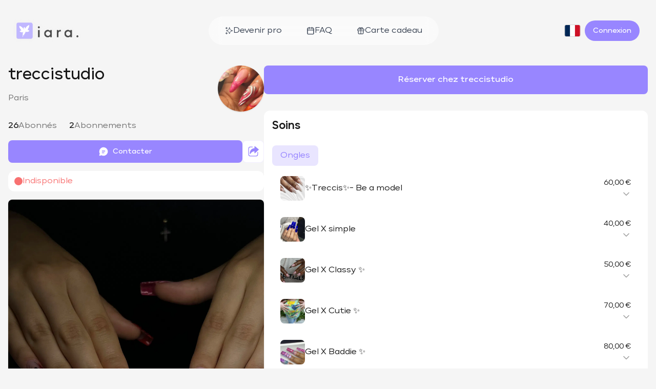

--- FILE ---
content_type: text/html; charset=utf-8
request_url: https://iarabeauty.com/pro/treccibeautyartist
body_size: 38676
content:
<!DOCTYPE html><html lang="fr" class="__className_fb292e"><head><meta charSet="utf-8"/><meta name="viewport" content="width=device-width, initial-scale=1, maximum-scale=1, user-scalable=no"/><link rel="preload" href="/_next/static/media/89239926532f0ad3-s.p.woff2" as="font" crossorigin="" type="font/woff2"/><link rel="preload" href="/_next/static/media/a56dbedfe4caa346-s.p.woff2" as="font" crossorigin="" type="font/woff2"/><link rel="preload" href="/_next/static/media/aac3c954892f5e6b-s.p.woff2" as="font" crossorigin="" type="font/woff2"/><link rel="preload" href="/_next/static/media/dad801d2639f2da4-s.p.woff2" as="font" crossorigin="" type="font/woff2"/><link rel="preload" as="image" href="/_next/static/media/glyph.28f4092c.png"/><link rel="preload" as="image" href="/_next/static/media/logo.9ddc0f13.png"/><link rel="stylesheet" href="/_next/static/css/d6bb0418718ce2e6.css" data-precedence="next"/><link rel="stylesheet" href="/_next/static/css/6c2918e4defbcc67.css" data-precedence="next"/><link rel="stylesheet" href="/_next/static/css/b6cb126ff4f5d9f8.css" data-precedence="next"/><link rel="stylesheet" href="/_next/static/css/f7fa02929241d83b.css" data-precedence="next"/><link rel="preload" as="script" fetchPriority="low" href="/_next/static/chunks/webpack-d65bdd9dbd9177eb.js"/><script src="/_next/static/chunks/fd9d1056-ff658fe8f92a064c.js" async=""></script><script src="/_next/static/chunks/396464d2-2311f64e7a426cee.js" async=""></script><script src="/_next/static/chunks/5636-8f5bfc0d4c664f48.js" async=""></script><script src="/_next/static/chunks/main-app-51d8b9e67f40cff0.js" async=""></script><script src="/_next/static/chunks/7683-a2c5afd3a88165fd.js" async=""></script><script src="/_next/static/chunks/8684-9e2213730d90e54e.js" async=""></script><script src="/_next/static/chunks/3598-418cf32e9bbcfecc.js" async=""></script><script src="/_next/static/chunks/app/%5Blocale%5D/(regular)/pro/%5Busername%5D/error-a6e40c3304ab8366.js" async=""></script><script src="/_next/static/chunks/13b76428-27433a7a9506be45.js" async=""></script><script src="/_next/static/chunks/app/%5Blocale%5D/(nofooter)/layout-01802c0968e9d1de.js" async=""></script><script src="/_next/static/chunks/231-51186091efd94d6f.js" async=""></script><script src="/_next/static/chunks/8173-b4ffb3f42f0272d7.js" async=""></script><script src="/_next/static/chunks/7776-ec17a09c3612bd2f.js" async=""></script><script src="/_next/static/chunks/app/%5Blocale%5D/(regular)/layout-a2957b27fb4ccbc6.js" async=""></script><script src="/_next/static/chunks/app/global-error-57567f79c940257c.js" async=""></script><script src="/_next/static/chunks/app/%5Blocale%5D/not-found-ac3ec9241e48d7cc.js" async=""></script><script src="/_next/static/chunks/702-76d5fd3b4ee528b9.js" async=""></script><script src="/_next/static/chunks/7704-382092a665d5413b.js" async=""></script><script src="/_next/static/chunks/4828-a7630b91005b4c17.js" async=""></script><script src="/_next/static/chunks/3254-5a2a0b33fe0df1de.js" async=""></script><script src="/_next/static/chunks/2953-c0c459d5ff873071.js" async=""></script><script src="/_next/static/chunks/8410-5a283eff2c33833b.js" async=""></script><script src="/_next/static/chunks/8472-0ffa5378f4944398.js" async=""></script><script src="/_next/static/chunks/8927-5080380f1e2f12d7.js" async=""></script><script src="/_next/static/chunks/5420-42b5bea47f3edbb6.js" async=""></script><script src="/_next/static/chunks/7757-78fffc942d2df21d.js" async=""></script><script src="/_next/static/chunks/5531-b1e941dbb8cf2205.js" async=""></script><script src="/_next/static/chunks/2125-0ef3edaf65d2ffaf.js" async=""></script><script src="/_next/static/chunks/125-412775540cb7d25c.js" async=""></script><script src="/_next/static/chunks/5307-1fac1b928b9b01e0.js" async=""></script><script src="/_next/static/chunks/app/%5Blocale%5D/layout-18543b0459fc4a36.js" async=""></script><title>treccistudio à Paris - iara</title><meta name="description" content="Réservation en quelques clics chez treccistudio, à Paris avec iara.
"/><meta name="application-name" content="iara Beauty"/><meta name="creator" content="iara Beauty"/><meta name="publisher" content="iara Beauty"/><meta name="robots" content="index, follow"/><meta name="googlebot" content="index, follow"/><meta name="classification" content="Health &amp; Fitness"/><link rel="canonical" href="https://iarabeauty.com/"/><meta name="apple-itunes-app" content="app-id=1559615957"/><meta name="format-detection" content="telephone=no, address=no, email=no"/><meta name="apple-mobile-web-app-capable" content="yes"/><meta name="apple-mobile-web-app-title" content="iara Beauty"/><meta name="apple-mobile-web-app-status-bar-style" content="black-translucent"/><meta property="og:title" content="treccistudio à Paris - iara"/><meta property="og:description" content="Réservation en quelques clics chez treccistudio, à Paris avec iara.
"/><meta property="og:url" content="https://iarabeauty.com/fr/pro/treccibeautyartist"/><meta property="og:site_name" content="iara Beauty"/><meta property="og:locale" content="fr"/><meta property="og:country_name" content="France"/><meta property="og:image" content="https://iara.b-cdn.net/5da83f78d648befa733de5a093fc36dc_IKSXaceczx-profile_picture.jpg"/><meta property="og:image:width" content="1200"/><meta property="og:image:height" content="630"/><meta property="og:image:alt" content="treccistudio à Paris - iara"/><meta property="og:locale:alternate" content="en"/><meta property="og:type" content="profile"/><meta property="profile:first_name" content="treccistudio"/><meta name="twitter:card" content="summary_large_image"/><meta name="twitter:title" content="treccistudio à Paris - iara"/><meta name="twitter:description" content="Réservation en quelques clics chez treccistudio, à Paris avec iara.
"/><meta name="twitter:image" content="https://iara.b-cdn.net/5da83f78d648befa733de5a093fc36dc_IKSXaceczx-profile_picture.jpg"/><meta name="twitter:image:width" content="1200"/><meta name="twitter:image:height" content="630"/><meta name="twitter:image:alt" content="treccistudio à Paris - iara"/><meta property="al:ios:url" content="https://apps.apple.com/fr/app/iara/id1559615957"/><meta property="al:ios:app_name" content="iara."/><meta property="al:ios:app_store_id" content="1559615957"/><link rel="icon" href="/favicon.ico" type="image/x-icon" sizes="16x16"/><link rel="icon" href="/icon.svg?19bee3f1abde4672" type="image/svg+xml" sizes="any"/><link rel="apple-touch-icon" href="/apple-icon.png?eaa610f8eb47ed14" type="image/png" sizes="180x180"/><meta name="next-size-adjust"/><script src="/_next/static/chunks/polyfills-78c92fac7aa8fdd8.js" noModule=""></script></head><body class="bg-neutral-100 text-neutral-900 flex flex-col min-h-screen"><!--$?--><template id="B:0"></template><!--/$--><script src="/_next/static/chunks/webpack-d65bdd9dbd9177eb.js" async=""></script><div hidden id="S:0"><header class="relative"><div class="hidden lg:block absolute top-8 left-0 right-0 z-50 pointer-events-none transition-all duration-300 ease-out opacity-0 -translate-y-8"><div class="mx-auto px-4 max-w-7xl sm:px-6 lg:px-8"><div class="flex items-center justify-between"><div class="flex items-center pointer-events-auto" style="filter:drop-shadow(0 0 3px rgba(240, 240, 240, 0.6)) drop-shadow(0 0 3px rgba(240, 240, 240, 0.6))"><a href="/"><img src="/_next/static/media/glyph.28f4092c.png" alt="iara" class="w-auto h-8 hidden xs:block sm:mr-2 lg:mr-4 object-contain"/><img src="/_next/static/media/logo.9ddc0f13.png" alt="iara" class="w-auto h-8 block object-contain xs:hidden sm:mr-2 lg:mr-4"/></a></div><nav class="flex items-center gap-2 bg-white/50 backdrop-blur-md rounded-full px-2 py-2 pointer-events-auto"><a class="px-6 py-2 whitespace-nowrap gap-2 flex items-center relative font-normal rounded-full text-gray-700 hover:text-gray-900 transition-colors " href="/"><div class="relative"><svg class="w-4 h-4 " width="24" height="24" viewBox="0 0 24 24" fill="none" xmlns="http://www.w3.org/2000/svg"><path d="M4.5 22V17M4.5 7V2M2 4.5H7M2 19.5H7M13 3L11.2658 7.50886C10.9838 8.24209 10.8428 8.60871 10.6235 8.91709C10.4292 9.1904 10.1904 9.42919 9.91709 9.62353C9.60871 9.84281 9.24209 9.98381 8.50886 10.2658L4 12L8.50886 13.7342C9.24209 14.0162 9.60871 14.1572 9.91709 14.3765C10.1904 14.5708 10.4292 14.8096 10.6235 15.0829C10.8428 15.3913 10.9838 15.7579 11.2658 16.4911L13 21L14.7342 16.4911C15.0162 15.7579 15.1572 15.3913 15.3765 15.0829C15.5708 14.8096 15.8096 14.5708 16.0829 14.3765C16.3913 14.1572 16.7579 14.0162 17.4911 13.7342L22 12L17.4911 10.2658C16.7579 9.98381 16.3913 9.8428 16.0829 9.62353C15.8096 9.42919 15.5708 9.1904 15.3765 8.91709C15.1572 8.60871 15.0162 8.24209 14.7342 7.50886L13 3Z" stroke="currentColor" stroke-width="1.5" stroke-linecap="round" stroke-linejoin="round"></path></svg></div>Devenir pro</a><a class="px-6 py-2 whitespace-nowrap gap-2 flex items-center relative font-normal rounded-full text-gray-700 hover:text-gray-900 transition-colors " href="/faq"><div class="relative"><svg class="w-4 h-4 " fill="none" stroke="currentColor" viewBox="0 0 24 24" xmlns="http://www.w3.org/2000/svg"><rect x="3" y="4" width="18" height="18" rx="2" ry="2" stroke-linecap="round" stroke-linejoin="round" stroke-width="2"></rect><line x1="16" y1="2" x2="16" y2="6" stroke-linecap="round" stroke-linejoin="round" stroke-width="2"></line><line x1="8" y1="2" x2="8" y2="6" stroke-linecap="round" stroke-linejoin="round" stroke-width="2"></line><line x1="3" y1="10" x2="21" y2="10" stroke-linecap="round" stroke-linejoin="round" stroke-width="2"></line></svg></div>FAQ</a><a class="px-6 py-2 whitespace-nowrap gap-2 flex items-center relative font-normal rounded-full text-gray-700 hover:text-gray-900 transition-colors " href="/giftcard"><div class="relative"><svg xmlns="http://www.w3.org/2000/svg" class="w-4 h-4 " viewBox="0 0 24 24"><path fill="none" stroke="currentColor" stroke-linecap="round" stroke-linejoin="round" stroke-width="1.8" d="M4.806 12v7.194A2.056 2.056 0 0 0 6.86 21.25h10.28a2.056 2.056 0 0 0 2.055-2.056V12m.513-5.139H4.292c-.852 0-1.542.69-1.542 1.542v2.055c0 .852.69 1.542 1.542 1.542h15.416c.852 0 1.542-.69 1.542-1.542V8.403c0-.852-.69-1.542-1.542-1.542m-12.785 0C6.018 5.71 5.833 2.75 8.917 2.75c3.494 0 3.032 4.111 3.083 4.111s-.36-4.111 3.083-4.111c3.084 0 2.878 2.96 1.974 4.111M12 21.25V6.861"></path></svg></div>Carte cadeau</a></nav><div class="flex items-center gap-4 pointer-events-auto"><!--$--><button type="button" id="radix-:R3ljta:" aria-haspopup="menu" aria-expanded="false" data-state="closed" class="p-2 focus:outline-none rounded-full"><svg viewBox="0 0 640 480" class="w-8 h-6 rounded border border-neutral-300"><path fill="#fff" d="M0 0h640v480H0z"></path><path fill="#002654" d="M0 0h213.3v480H0z"></path><path fill="#ce1126" d="M426.7 0H640v480H426.7z"></path></svg></button><!--/$--><button class="inline-flex items-center justify-center text-sm font-medium ring-offset-white transition-colors focus-visible:outline-none focus-visible:ring-2 focus-visible:ring-neutral-400 focus-visible:ring-offset-2 disabled:pointer-events-none disabled:opacity-50 hover:bg-[#B4A7FC]/90 h-10 px-4 py-2 bg-brand-500 text-white rounded-full border-0 whitespace-nowrap" type="button" aria-haspopup="dialog" aria-expanded="false" aria-controls="radix-:R5ljta:" data-state="closed">Connexion</button></div></div></div></div><div class="lg:hidden absolute top-5 left-0 right-0 z-50 pointer-events-none transition-all duration-300 ease-out opacity-0 -translate-y-8"><div class="max-w-7xl mx-auto px-4 sm:px-6 lg:px-8"><div class="flex items-center justify-between "><div class="flex items-center pointer-events-auto"><img src="/_next/static/media/logo.9ddc0f13.png" alt="iara" class="object-contain w-auto h-8"/></div><div class="flex items-center gap-3 pointer-events-auto"><button class="bg-brand-500 text-white px-4 py-2 rounded-md font-medium transition-colors flex items-center gap-2">Menu<svg class="w-4 h-4" fill="none" stroke="currentColor" viewBox="0 0 24 24" xmlns="http://www.w3.org/2000/svg"><line x1="4" y1="6" x2="20" y2="6" stroke-linecap="round" stroke-linejoin="round" stroke-width="2"></line><line x1="4" y1="12" x2="20" y2="12" stroke-linecap="round" stroke-linejoin="round" stroke-width="2"></line><line x1="4" y1="18" x2="20" y2="18" stroke-linecap="round" stroke-linejoin="round" stroke-width="2"></line></svg></button></div></div></div></div></header><main class="flex-1"><template id="P:1"></template></main><footer class="relative z-20 py-12 text-white px-4 sm:px-6 lg:px-8" style="background-color:#2F2D41"><div class="space-y-8"><div class="lg:hidden space-y-8"><div><p class="text-sm text-gray-300 mb-4">Fabriqué à Paris avec amour</p><div class="flex items-center gap-2"><img alt="Iara" loading="lazy" width="232" height="48" decoding="async" data-nimg="1" style="color:transparent" srcSet="/_next/image?url=%2F_next%2Fstatic%2Fmedia%2Flogo_white.ab585c64.png&amp;w=256&amp;q=75 1x, /_next/image?url=%2F_next%2Fstatic%2Fmedia%2Flogo_white.ab585c64.png&amp;w=640&amp;q=75 2x" src="/_next/image?url=%2F_next%2Fstatic%2Fmedia%2Flogo_white.ab585c64.png&amp;w=640&amp;q=75"/></div></div><div><h3 class="font-semibold text-lg mb-4">Contactez le support</h3><div class="space-y-3"><button type="button" class="inline-flex items-center gap-3 text-white px-6 py-3 rounded-full text-sm transition-colors w-full justify-center" style="background-color:#5D5B69"><svg xmlns="http://www.w3.org/2000/svg" viewBox="0 0 24 24" class="w-5 h-5" fill="none" stroke="currentColor" stroke-width="2"><rect width="20" height="16" x="2" y="4" rx="2"></rect><path d="m22 7-10 5L2 7"></path></svg> <!-- -->Mail</button><button type="button" class="inline-flex items-center gap-3 text-white px-6 py-3 rounded-full text-sm transition-colors w-full justify-center" style="background-color:#5D5B69"><svg xmlns="http://www.w3.org/2000/svg" viewBox="0 0 360 362" class="w-5 h-5" fill="currentColor"><path fill-rule="evenodd" d="M307.546 52.566C273.709 18.684 228.706.017 180.756 0 81.951 0 1.538 80.404 1.504 179.235c-.017 31.594 8.242 62.432 23.928 89.609L0 361.736l95.024-24.925c26.179 14.285 55.659 21.805 85.655 21.814h.077c98.788 0 179.21-80.413 179.244-179.244.017-47.898-18.608-92.926-52.454-126.807v-.008Zm-126.79 275.788h-.06c-26.73-.008-52.952-7.194-75.831-20.765l-5.44-3.231-56.391 14.791 15.05-54.981-3.542-5.638c-14.912-23.721-22.793-51.139-22.776-79.286.035-82.14 66.867-148.973 149.051-148.973 39.793.017 77.198 15.53 105.328 43.695 28.131 28.157 43.61 65.596 43.593 105.398-.035 82.149-66.867 148.982-148.982 148.982v.008Zm81.719-111.577c-4.478-2.243-26.497-13.073-30.606-14.568-4.108-1.496-7.09-2.243-10.073 2.243-2.982 4.487-11.568 14.577-14.181 17.559-2.613 2.991-5.226 3.361-9.704 1.117-4.477-2.243-18.908-6.97-36.02-22.226-13.313-11.878-22.304-26.54-24.916-31.027-2.613-4.486-.275-6.91 1.959-9.136 2.011-2.011 4.478-5.234 6.721-7.847 2.244-2.613 2.983-4.486 4.478-7.469 1.496-2.991.748-5.603-.369-7.847-1.118-2.243-10.073-24.289-13.812-33.253-3.636-8.732-7.331-7.546-10.073-7.692-2.613-.13-5.595-.155-8.586-.155-2.991 0-7.839 1.118-11.947 5.604-4.108 4.486-15.677 15.324-15.677 37.361s16.047 43.344 18.29 46.335c2.243 2.991 31.585 48.225 76.51 67.632 10.684 4.615 19.029 7.374 25.535 9.437 10.727 3.412 20.49 2.931 28.208 1.779 8.604-1.289 26.498-10.838 30.228-21.298 3.73-10.46 3.73-19.433 2.613-21.298-1.117-1.865-4.108-2.991-8.586-5.234l.008-.017Z" clip-rule="evenodd"></path></svg> <!-- -->Whatsapp</button></div></div><div><h3 class="font-semibold text-lg mb-4">Lien rapide</h3><ul class="space-y-3"><li><a class="text-gray-300 hover:text-white transition-colors underline underline-offset-4" href="/faq">FAQ</a></li><li><a class="text-gray-300 hover:text-white transition-colors underline underline-offset-4" href="/privacy">Politique de confidentialité</a></li><li><a class="text-gray-300 hover:text-white transition-colors underline underline-offset-4" href="/terms">CGU</a></li><li><a class="text-gray-300 hover:text-white transition-colors underline underline-offset-4" href="/privacy#">Politique des cookies</a></li><li><a class="text-gray-300 hover:text-white transition-colors underline underline-offset-4" href="/legal">Mentions légales</a></li></ul></div><div><h3 class="font-semibold text-lg mb-4">Nous suivre</h3><div class="flex gap-4"><a target="_blank" rel="noopener noreferrer" class="text-white hover:opacity-80 transition-opacity" title="TikTok" href="https://www.tiktok.com/@iaraontiktok"><svg xmlns="http://www.w3.org/2000/svg" viewBox="0 0 347.67 398.67" class="w-8 h-8 lg:w-6 lg:h-6" fill="currentColor"><path d="M295.74 79.91c-21.48-14-36.97-36.41-41.81-62.52-1.04-5.64-1.62-11.45-1.62-17.39h-68.54l-.11 274.68c-1.15 30.76-26.47 55.45-57.5 55.45-9.65 0-18.73-2.41-26.73-6.62-18.34-9.65-30.89-28.87-30.89-50.99 0-31.77 25.85-57.62 57.61-57.62 5.93 0 11.62.98 17 2.66v-69.97c-5.57-.76-11.23-1.23-17-1.23C56.59 146.36 0 202.95 0 272.52c0 42.68 21.32 80.45 53.86 103.29 20.49 14.39 45.42 22.86 72.3 22.86 69.56 0 126.15-56.59 126.15-126.15V133.23c26.88 19.29 59.82 30.66 95.36 30.66V95.35c-19.14 0-36.97-5.69-51.93-15.44Z"></path></svg></a><a target="_blank" rel="noopener noreferrer" class="text-white hover:opacity-80 transition-opacity" title="WhatsApp" href="https://wa.me/33756809201"><svg xmlns="http://www.w3.org/2000/svg" viewBox="0 0 360 362" class="w-8 h-8 lg:w-6 lg:h-6" fill="currentColor"><path fill-rule="evenodd" d="M307.546 52.566C273.709 18.684 228.706.017 180.756 0 81.951 0 1.538 80.404 1.504 179.235c-.017 31.594 8.242 62.432 23.928 89.609L0 361.736l95.024-24.925c26.179 14.285 55.659 21.805 85.655 21.814h.077c98.788 0 179.21-80.413 179.244-179.244.017-47.898-18.608-92.926-52.454-126.807v-.008Zm-126.79 275.788h-.06c-26.73-.008-52.952-7.194-75.831-20.765l-5.44-3.231-56.391 14.791 15.05-54.981-3.542-5.638c-14.912-23.721-22.793-51.139-22.776-79.286.035-82.14 66.867-148.973 149.051-148.973 39.793.017 77.198 15.53 105.328 43.695 28.131 28.157 43.61 65.596 43.593 105.398-.035 82.149-66.867 148.982-148.982 148.982v.008Zm81.719-111.577c-4.478-2.243-26.497-13.073-30.606-14.568-4.108-1.496-7.09-2.243-10.073 2.243-2.982 4.487-11.568 14.577-14.181 17.559-2.613 2.991-5.226 3.361-9.704 1.117-4.477-2.243-18.908-6.97-36.02-22.226-13.313-11.878-22.304-26.54-24.916-31.027-2.613-4.486-.275-6.91 1.959-9.136 2.011-2.011 4.478-5.234 6.721-7.847 2.244-2.613 2.983-4.486 4.478-7.469 1.496-2.991.748-5.603-.369-7.847-1.118-2.243-10.073-24.289-13.812-33.253-3.636-8.732-7.331-7.546-10.073-7.692-2.613-.13-5.595-.155-8.586-.155-2.991 0-7.839 1.118-11.947 5.604-4.108 4.486-15.677 15.324-15.677 37.361s16.047 43.344 18.29 46.335c2.243 2.991 31.585 48.225 76.51 67.632 10.684 4.615 19.029 7.374 25.535 9.437 10.727 3.412 20.49 2.931 28.208 1.779 8.604-1.289 26.498-10.838 30.228-21.298 3.73-10.46 3.73-19.433 2.613-21.298-1.117-1.865-4.108-2.991-8.586-5.234l.008-.017Z" clip-rule="evenodd"></path></svg></a><a target="_blank" rel="noopener noreferrer" class="text-white hover:opacity-80 transition-opacity" title="Instagram" href="https://instagram.com/iaraonthegram"><svg xmlns="http://www.w3.org/2000/svg" viewBox="0 0 1000 1000" class="w-8 h-8 lg:w-6 lg:h-6" fill="currentColor"><path d="M295.42 6c-53.2 2.51-89.53 11-121.29 23.48-32.87 12.81-60.73 30-88.45 57.82S40.89 143 28.17 175.92c-12.31 31.83-20.65 68.19-23 121.42S2.3 367.68 2.56 503.46 3.42 656.26 6 709.6c2.54 53.19 11 89.51 23.48 121.28 12.83 32.87 30 60.72 57.83 88.45S143 964.09 176 976.83c31.8 12.29 68.17 20.67 121.39 23s70.35 2.87 206.09 2.61s152.83-.86 206.16-3.39S799.1 988 830.88 975.58c32.87-12.86 60.74-30 88.45-57.84s44.77-55.74 57.48-88.68c12.32-31.8 20.69-68.17 23-121.35 2.33-53.37 2.88-70.41 2.62-206.17s-.87-152.78-3.4-206.1-11-89.53-23.47-121.32c-12.85-32.87-30-60.7-57.82-88.45S862 40.87 829.07 28.19c-31.82-12.31-68.17-20.7-121.39-23S637.33 2.3 501.54 2.56S348.75 3.4 295.42 6m5.84 903.88c-48.75-2.12-75.22-10.22-92.86-17-23.36-9-40-19.88-57.58-37.29s-28.38-34.11-37.5-57.42c-6.85-17.64-15.1-44.08-17.38-92.83-2.48-52.69-3-68.51-3.29-202s.22-149.29 2.53-202c2.08-48.71 10.23-75.21 17-92.84 9-23.39 19.84-40 37.29-57.57s34.1-28.39 57.43-37.51c17.62-6.88 44.06-15.06 92.79-17.38 52.73-2.5 68.53-3 202-3.29s149.31.21 202.06 2.53c48.71 2.12 75.22 10.19 92.83 17 23.37 9 40 19.81 57.57 37.29s28.4 34.07 37.52 57.45c6.89 17.57 15.07 44 17.37 92.76 2.51 52.73 3.08 68.54 3.32 202s-.23 149.31-2.54 202c-2.13 48.75-10.21 75.23-17 92.89-9 23.35-19.85 40-37.31 57.56s-34.09 28.38-57.43 37.5c-17.6 6.87-44.07 15.07-92.76 17.39-52.73 2.48-68.53 3-202.05 3.29s-149.27-.25-202-2.53m407.6-674.61a60 60 0 1 0 59.88-60.1 60 60 0 0 0-59.88 60.1M245.77 503c.28 141.8 115.44 256.49 257.21 256.22S759.52 643.8 759.25 502 643.79 245.48 502 245.76 245.5 361.22 245.77 503m90.06-.18a166.67 166.67 0 1 1 167 166.34 166.65 166.65 0 0 1-167-166.34"></path></svg></a><a target="_blank" rel="noopener noreferrer" class="text-white hover:opacity-80 transition-opacity" title="Facebook" href="https://www.facebook.com/iarabeautybabes"><svg xmlns="http://www.w3.org/2000/svg" viewBox="0 0 50 50" class="w-8 h-8 lg:w-6 lg:h-6" fill="currentColor"><path d="M32,11h5c0.552,0,1-0.448,1-1V3.263c0-0.524-0.403-0.96-0.925-0.997C35.484,2.153,32.376,2,30.141,2C24,2,20,5.68,20,12.368 V19h-7c-0.552,0-1,0.448-1,1v7c0,0.552,0.448,1,1,1h7v19c0,0.552,0.448,1,1,1h7c0.552,0,1-0.448,1-1V28h7.222 c0.51,0,0.938-0.383,0.994-0.89l0.778-7C38.06,19.518,37.596,19,37,19h-8v-5C29,12.343,30.343,11,32,11z"></path></svg></a></div></div><div class="text-sm text-gray-400 text-center pt-4">2026<!-- --> <!-- -->© Iara</div></div><div class="hidden lg:block"><div class="flex justify-between items-start mb-8"><div class="flex-1 max-w-md"><p class="text-sm text-gray-300 mb-4">Fabriqué à Paris avec amour</p><div class="flex items-center gap-2 mb-4"><img alt="Iara" loading="lazy" width="232" height="48" decoding="async" data-nimg="1" style="color:transparent" srcSet="/_next/image?url=%2F_next%2Fstatic%2Fmedia%2Flogo_white.ab585c64.png&amp;w=256&amp;q=75 1x, /_next/image?url=%2F_next%2Fstatic%2Fmedia%2Flogo_white.ab585c64.png&amp;w=640&amp;q=75 2x" src="/_next/image?url=%2F_next%2Fstatic%2Fmedia%2Flogo_white.ab585c64.png&amp;w=640&amp;q=75"/></div></div><div class="flex gap-12"><div class="min-w-[200px]"><h3 class="font-semibold text-lg mb-4">Contactez le support</h3><div class="space-y-3"><button type="button" class="inline-flex items-center gap-3 text-white px-6 py-3 rounded-full text-sm transition-colors w-full justify-center" style="background-color:#5D5B69"><svg xmlns="http://www.w3.org/2000/svg" viewBox="0 0 24 24" class="w-5 h-5" fill="none" stroke="currentColor" stroke-width="2"><rect width="20" height="16" x="2" y="4" rx="2"></rect><path d="m22 7-10 5L2 7"></path></svg> <!-- -->Mail</button><button type="button" class="inline-flex items-center gap-3 text-white px-6 py-3 rounded-full text-sm transition-colors w-full justify-center" style="background-color:#5D5B69"><svg xmlns="http://www.w3.org/2000/svg" viewBox="0 0 360 362" class="w-5 h-5" fill="currentColor"><path fill-rule="evenodd" d="M307.546 52.566C273.709 18.684 228.706.017 180.756 0 81.951 0 1.538 80.404 1.504 179.235c-.017 31.594 8.242 62.432 23.928 89.609L0 361.736l95.024-24.925c26.179 14.285 55.659 21.805 85.655 21.814h.077c98.788 0 179.21-80.413 179.244-179.244.017-47.898-18.608-92.926-52.454-126.807v-.008Zm-126.79 275.788h-.06c-26.73-.008-52.952-7.194-75.831-20.765l-5.44-3.231-56.391 14.791 15.05-54.981-3.542-5.638c-14.912-23.721-22.793-51.139-22.776-79.286.035-82.14 66.867-148.973 149.051-148.973 39.793.017 77.198 15.53 105.328 43.695 28.131 28.157 43.61 65.596 43.593 105.398-.035 82.149-66.867 148.982-148.982 148.982v.008Zm81.719-111.577c-4.478-2.243-26.497-13.073-30.606-14.568-4.108-1.496-7.09-2.243-10.073 2.243-2.982 4.487-11.568 14.577-14.181 17.559-2.613 2.991-5.226 3.361-9.704 1.117-4.477-2.243-18.908-6.97-36.02-22.226-13.313-11.878-22.304-26.54-24.916-31.027-2.613-4.486-.275-6.91 1.959-9.136 2.011-2.011 4.478-5.234 6.721-7.847 2.244-2.613 2.983-4.486 4.478-7.469 1.496-2.991.748-5.603-.369-7.847-1.118-2.243-10.073-24.289-13.812-33.253-3.636-8.732-7.331-7.546-10.073-7.692-2.613-.13-5.595-.155-8.586-.155-2.991 0-7.839 1.118-11.947 5.604-4.108 4.486-15.677 15.324-15.677 37.361s16.047 43.344 18.29 46.335c2.243 2.991 31.585 48.225 76.51 67.632 10.684 4.615 19.029 7.374 25.535 9.437 10.727 3.412 20.49 2.931 28.208 1.779 8.604-1.289 26.498-10.838 30.228-21.298 3.73-10.46 3.73-19.433 2.613-21.298-1.117-1.865-4.108-2.991-8.586-5.234l.008-.017Z" clip-rule="evenodd"></path></svg> <!-- -->Whatsapp</button></div></div><div class="min-w-[180px]"><h3 class="font-semibold text-lg mb-4">Lien rapide</h3><ul class="space-y-2"><li><a class="text-gray-300 hover:text-white transition-colors underline underline-offset-4" href="/faq">FAQ</a></li><li><a class="text-gray-300 hover:text-white transition-colors underline underline-offset-4" href="/privacy">Politique de confidentialité</a></li><li><a class="text-gray-300 hover:text-white transition-colors underline underline-offset-4" href="/terms">CGU</a></li><li><a class="text-gray-300 hover:text-white transition-colors underline underline-offset-4" href="/privacy#">Politique des cookies</a></li><li><a class="text-gray-300 hover:text-white transition-colors underline underline-offset-4" href="/legal">Mentions légales</a></li></ul></div><div class="min-w-[140px]"><h3 class="font-semibold text-lg mb-4">Nous suivre</h3><div class="flex gap-4"><a target="_blank" rel="noopener noreferrer" class="text-white hover:opacity-80 transition-opacity w-6 h-6" title="TikTok" href="https://www.tiktok.com/@iaraontiktok"><svg xmlns="http://www.w3.org/2000/svg" viewBox="0 0 347.67 398.67" class="w-8 h-8 lg:w-6 lg:h-6" fill="currentColor"><path d="M295.74 79.91c-21.48-14-36.97-36.41-41.81-62.52-1.04-5.64-1.62-11.45-1.62-17.39h-68.54l-.11 274.68c-1.15 30.76-26.47 55.45-57.5 55.45-9.65 0-18.73-2.41-26.73-6.62-18.34-9.65-30.89-28.87-30.89-50.99 0-31.77 25.85-57.62 57.61-57.62 5.93 0 11.62.98 17 2.66v-69.97c-5.57-.76-11.23-1.23-17-1.23C56.59 146.36 0 202.95 0 272.52c0 42.68 21.32 80.45 53.86 103.29 20.49 14.39 45.42 22.86 72.3 22.86 69.56 0 126.15-56.59 126.15-126.15V133.23c26.88 19.29 59.82 30.66 95.36 30.66V95.35c-19.14 0-36.97-5.69-51.93-15.44Z"></path></svg></a><a target="_blank" rel="noopener noreferrer" class="text-white hover:opacity-80 transition-opacity w-6 h-6" title="WhatsApp" href="https://wa.me/33756809201"><svg xmlns="http://www.w3.org/2000/svg" viewBox="0 0 360 362" class="w-8 h-8 lg:w-6 lg:h-6" fill="currentColor"><path fill-rule="evenodd" d="M307.546 52.566C273.709 18.684 228.706.017 180.756 0 81.951 0 1.538 80.404 1.504 179.235c-.017 31.594 8.242 62.432 23.928 89.609L0 361.736l95.024-24.925c26.179 14.285 55.659 21.805 85.655 21.814h.077c98.788 0 179.21-80.413 179.244-179.244.017-47.898-18.608-92.926-52.454-126.807v-.008Zm-126.79 275.788h-.06c-26.73-.008-52.952-7.194-75.831-20.765l-5.44-3.231-56.391 14.791 15.05-54.981-3.542-5.638c-14.912-23.721-22.793-51.139-22.776-79.286.035-82.14 66.867-148.973 149.051-148.973 39.793.017 77.198 15.53 105.328 43.695 28.131 28.157 43.61 65.596 43.593 105.398-.035 82.149-66.867 148.982-148.982 148.982v.008Zm81.719-111.577c-4.478-2.243-26.497-13.073-30.606-14.568-4.108-1.496-7.09-2.243-10.073 2.243-2.982 4.487-11.568 14.577-14.181 17.559-2.613 2.991-5.226 3.361-9.704 1.117-4.477-2.243-18.908-6.97-36.02-22.226-13.313-11.878-22.304-26.54-24.916-31.027-2.613-4.486-.275-6.91 1.959-9.136 2.011-2.011 4.478-5.234 6.721-7.847 2.244-2.613 2.983-4.486 4.478-7.469 1.496-2.991.748-5.603-.369-7.847-1.118-2.243-10.073-24.289-13.812-33.253-3.636-8.732-7.331-7.546-10.073-7.692-2.613-.13-5.595-.155-8.586-.155-2.991 0-7.839 1.118-11.947 5.604-4.108 4.486-15.677 15.324-15.677 37.361s16.047 43.344 18.29 46.335c2.243 2.991 31.585 48.225 76.51 67.632 10.684 4.615 19.029 7.374 25.535 9.437 10.727 3.412 20.49 2.931 28.208 1.779 8.604-1.289 26.498-10.838 30.228-21.298 3.73-10.46 3.73-19.433 2.613-21.298-1.117-1.865-4.108-2.991-8.586-5.234l.008-.017Z" clip-rule="evenodd"></path></svg></a><a target="_blank" rel="noopener noreferrer" class="text-white hover:opacity-80 transition-opacity w-6 h-6" title="Instagram" href="https://instagram.com/iaraonthegram"><svg xmlns="http://www.w3.org/2000/svg" viewBox="0 0 1000 1000" class="w-8 h-8 lg:w-6 lg:h-6" fill="currentColor"><path d="M295.42 6c-53.2 2.51-89.53 11-121.29 23.48-32.87 12.81-60.73 30-88.45 57.82S40.89 143 28.17 175.92c-12.31 31.83-20.65 68.19-23 121.42S2.3 367.68 2.56 503.46 3.42 656.26 6 709.6c2.54 53.19 11 89.51 23.48 121.28 12.83 32.87 30 60.72 57.83 88.45S143 964.09 176 976.83c31.8 12.29 68.17 20.67 121.39 23s70.35 2.87 206.09 2.61s152.83-.86 206.16-3.39S799.1 988 830.88 975.58c32.87-12.86 60.74-30 88.45-57.84s44.77-55.74 57.48-88.68c12.32-31.8 20.69-68.17 23-121.35 2.33-53.37 2.88-70.41 2.62-206.17s-.87-152.78-3.4-206.1-11-89.53-23.47-121.32c-12.85-32.87-30-60.7-57.82-88.45S862 40.87 829.07 28.19c-31.82-12.31-68.17-20.7-121.39-23S637.33 2.3 501.54 2.56S348.75 3.4 295.42 6m5.84 903.88c-48.75-2.12-75.22-10.22-92.86-17-23.36-9-40-19.88-57.58-37.29s-28.38-34.11-37.5-57.42c-6.85-17.64-15.1-44.08-17.38-92.83-2.48-52.69-3-68.51-3.29-202s.22-149.29 2.53-202c2.08-48.71 10.23-75.21 17-92.84 9-23.39 19.84-40 37.29-57.57s34.1-28.39 57.43-37.51c17.62-6.88 44.06-15.06 92.79-17.38 52.73-2.5 68.53-3 202-3.29s149.31.21 202.06 2.53c48.71 2.12 75.22 10.19 92.83 17 23.37 9 40 19.81 57.57 37.29s28.4 34.07 37.52 57.45c6.89 17.57 15.07 44 17.37 92.76 2.51 52.73 3.08 68.54 3.32 202s-.23 149.31-2.54 202c-2.13 48.75-10.21 75.23-17 92.89-9 23.35-19.85 40-37.31 57.56s-34.09 28.38-57.43 37.5c-17.6 6.87-44.07 15.07-92.76 17.39-52.73 2.48-68.53 3-202.05 3.29s-149.27-.25-202-2.53m407.6-674.61a60 60 0 1 0 59.88-60.1 60 60 0 0 0-59.88 60.1M245.77 503c.28 141.8 115.44 256.49 257.21 256.22S759.52 643.8 759.25 502 643.79 245.48 502 245.76 245.5 361.22 245.77 503m90.06-.18a166.67 166.67 0 1 1 167 166.34 166.65 166.65 0 0 1-167-166.34"></path></svg></a><a target="_blank" rel="noopener noreferrer" class="text-white hover:opacity-80 transition-opacity w-6 h-6" title="Facebook" href="https://www.facebook.com/iarabeautybabes"><svg xmlns="http://www.w3.org/2000/svg" viewBox="0 0 50 50" class="w-8 h-8 lg:w-6 lg:h-6" fill="currentColor"><path d="M32,11h5c0.552,0,1-0.448,1-1V3.263c0-0.524-0.403-0.96-0.925-0.997C35.484,2.153,32.376,2,30.141,2C24,2,20,5.68,20,12.368 V19h-7c-0.552,0-1,0.448-1,1v7c0,0.552,0.448,1,1,1h7v19c0,0.552,0.448,1,1,1h7c0.552,0,1-0.448,1-1V28h7.222 c0.51,0,0.938-0.383,0.994-0.89l0.778-7C38.06,19.518,37.596,19,37,19h-8v-5C29,12.343,30.343,11,32,11z"></path></svg></a></div></div></div></div><div class="text-sm text-gray-400">2026<!-- --> <!-- -->© Iara</div></div></div></footer></div><script>(self.__next_f=self.__next_f||[]).push([0]);self.__next_f.push([2,null])</script><script>self.__next_f.push([1,"1:HL[\"/_next/static/media/024e03584dff679d-s.p.woff2\",\"font\",{\"crossOrigin\":\"\",\"type\":\"font/woff2\"}]\n2:HL[\"/_next/static/media/155c986b6db70668-s.p.woff2\",\"font\",{\"crossOrigin\":\"\",\"type\":\"font/woff2\"}]\n3:HL[\"/_next/static/media/28d4a19d4464d937-s.p.woff2\",\"font\",{\"crossOrigin\":\"\",\"type\":\"font/woff2\"}]\n4:HL[\"/_next/static/media/52b052e77286ed31-s.p.woff2\",\"font\",{\"crossOrigin\":\"\",\"type\":\"font/woff2\"}]\n5:HL[\"/_next/static/media/5308b5561abf2479-s.p.woff2\",\"font\",{\"crossOrigin\":\"\",\"type\":\"font/woff2\"}]\n6:HL[\"/_next/static/media/89239926532f0ad3-s.p.woff2\",\"font\",{\"crossOrigin\":\"\",\"type\":\"font/woff2\"}]\n7:HL[\"/_next/static/media/a56dbedfe4caa346-s.p.woff2\",\"font\",{\"crossOrigin\":\"\",\"type\":\"font/woff2\"}]\n8:HL[\"/_next/static/media/aac3c954892f5e6b-s.p.woff2\",\"font\",{\"crossOrigin\":\"\",\"type\":\"font/woff2\"}]\n9:HL[\"/_next/static/media/dad801d2639f2da4-s.p.woff2\",\"font\",{\"crossOrigin\":\"\",\"type\":\"font/woff2\"}]\na:HL[\"/_next/static/css/d6bb0418718ce2e6.css\",\"style\"]\nb:HL[\"/_next/static/css/6c2918e4defbcc67.css\",\"style\"]\nc:HL[\"/_next/static/css/b6cb126ff4f5d9f8.css\",\"style\"]\nd:HL[\"/_next/static/css/f7fa02929241d83b.css\",\"style\"]\n"])</script><script>self.__next_f.push([1,"e:I[95751,[],\"\"]\n11:I[39275,[],\"\"]\n14:I[6542,[\"7683\",\"static/chunks/7683-a2c5afd3a88165fd.js\",\"8684\",\"static/chunks/8684-9e2213730d90e54e.js\",\"3598\",\"static/chunks/3598-418cf32e9bbcfecc.js\",\"8981\",\"static/chunks/app/%5Blocale%5D/(regular)/pro/%5Busername%5D/error-a6e40c3304ab8366.js\"],\"default\"]\n15:I[61343,[],\"\"]\n16:I[50956,[\"6990\",\"static/chunks/13b76428-27433a7a9506be45.js\",\"3598\",\"static/chunks/3598-418cf32e9bbcfecc.js\",\"9060\",\"static/chunks/app/%5Blocale%5D/(nofooter)/layout-01802c0968e9d1de.js\"],\"MaintenancePlanned\"]\n17:I[82620,[\"6990\",\"static/chunks/13b76428-27433a7a9506be45.js\",\"231\",\"static/chunks/231-51186091efd94d6f.js\",\"8173\",\"static/chunks/8173-b4ffb3f42f0272d7.js\",\"7776\",\"static/chunks/7776-ec17a09c3612bd2f.js\",\"3598\",\"static/chunks/3598-418cf32e9bbcfecc.js\",\"1089\",\"static/chunks/app/%5Blocale%5D/(regular)/layout-a2957b27fb4ccbc6.js\"],\"Toaster\"]\n1b:I[96314,[\"6470\",\"static/chunks/app/global-error-57567f79c940257c.js\"],\"default\"]\n12:[\"locale\",\"fr\",\"d\"]\n13:[\"username\",\"treccibeautyartist\",\"d\"]\n1c:[]\n"])</script><script>self.__next_f.push([1,"0:[null,[\"$\",\"$Le\",null,{\"buildId\":\"mHTPCWiunBN_mZlrsQctq\",\"assetPrefix\":\"\",\"initialCanonicalUrl\":\"/pro/treccibeautyartist\",\"initialTree\":[\"\",{\"children\":[[\"locale\",\"fr\",\"d\"],{\"children\":[\"(regular)\",{\"children\":[\"pro\",{\"children\":[[\"username\",\"treccibeautyartist\",\"d\"],{\"children\":[\"__PAGE__\",{}]}]}]}]},\"$undefined\",\"$undefined\",true]}],\"initialSeedData\":[\"\",{\"children\":[[\"locale\",\"fr\",\"d\"],{\"children\":[\"(regular)\",{\"children\":[\"pro\",{\"children\":[[\"username\",\"treccibeautyartist\",\"d\"],{\"children\":[\"__PAGE__\",{},[[\"$Lf\",\"$L10\"],null],null]},[\"$\",\"$L11\",null,{\"parallelRouterKey\":\"children\",\"segmentPath\":[\"children\",\"$12\",\"children\",\"(regular)\",\"children\",\"pro\",\"children\",\"$13\",\"children\"],\"error\":\"$14\",\"errorStyles\":[],\"errorScripts\":[],\"template\":[\"$\",\"$L15\",null,{}],\"templateStyles\":\"$undefined\",\"templateScripts\":\"$undefined\",\"notFound\":\"$undefined\",\"notFoundStyles\":\"$undefined\",\"styles\":[[\"$\",\"link\",\"0\",{\"rel\":\"stylesheet\",\"href\":\"/_next/static/css/f7fa02929241d83b.css\",\"precedence\":\"next\",\"crossOrigin\":\"$undefined\"}]]}],null]},[\"$\",\"$L11\",null,{\"parallelRouterKey\":\"children\",\"segmentPath\":[\"children\",\"$12\",\"children\",\"(regular)\",\"children\",\"pro\",\"children\"],\"error\":\"$undefined\",\"errorStyles\":\"$undefined\",\"errorScripts\":\"$undefined\",\"template\":[\"$\",\"$L15\",null,{}],\"templateStyles\":\"$undefined\",\"templateScripts\":\"$undefined\",\"notFound\":\"$undefined\",\"notFoundStyles\":\"$undefined\",\"styles\":null}],null]},[[[\"$\",\"$L16\",null,{}],[\"$\",\"main\",null,{\"className\":\"flex-1\",\"children\":[\"$\",\"$L11\",null,{\"parallelRouterKey\":\"children\",\"segmentPath\":[\"children\",\"$12\",\"children\",\"(regular)\",\"children\"],\"error\":\"$undefined\",\"errorStyles\":\"$undefined\",\"errorScripts\":\"$undefined\",\"template\":[\"$\",\"$L15\",null,{}],\"templateStyles\":\"$undefined\",\"templateScripts\":\"$undefined\",\"notFound\":\"$undefined\",\"notFoundStyles\":\"$undefined\",\"styles\":null}]}],[\"$\",\"$L17\",null,{\"theme\":\"light\",\"richColors\":true}],\"$L18\"],null],null]},[\"$L19\",null],null]},[\"$\",\"$L11\",null,{\"parallelRouterKey\":\"children\",\"segmentPath\":[\"children\"],\"error\":\"$undefined\",\"errorStyles\":\"$undefined\",\"errorScripts\":\"$undefined\",\"template\":[\"$\",\"$L15\",null,{}],\"templateStyles\":\"$undefined\",\"templateScripts\":\"$undefined\",\"notFound\":[[\"$\",\"title\",null,{\"children\":\"404: This page could not be found.\"}],[\"$\",\"div\",null,{\"style\":{\"fontFamily\":\"system-ui,\\\"Segoe UI\\\",Roboto,Helvetica,Arial,sans-serif,\\\"Apple Color Emoji\\\",\\\"Segoe UI Emoji\\\"\",\"height\":\"100vh\",\"textAlign\":\"center\",\"display\":\"flex\",\"flexDirection\":\"column\",\"alignItems\":\"center\",\"justifyContent\":\"center\"},\"children\":[\"$\",\"div\",null,{\"children\":[[\"$\",\"style\",null,{\"dangerouslySetInnerHTML\":{\"__html\":\"body{color:#000;background:#fff;margin:0}.next-error-h1{border-right:1px solid rgba(0,0,0,.3)}@media (prefers-color-scheme:dark){body{color:#fff;background:#000}.next-error-h1{border-right:1px solid rgba(255,255,255,.3)}}\"}}],[\"$\",\"h1\",null,{\"className\":\"next-error-h1\",\"style\":{\"display\":\"inline-block\",\"margin\":\"0 20px 0 0\",\"padding\":\"0 23px 0 0\",\"fontSize\":24,\"fontWeight\":500,\"verticalAlign\":\"top\",\"lineHeight\":\"49px\"},\"children\":\"404\"}],[\"$\",\"div\",null,{\"style\":{\"display\":\"inline-block\"},\"children\":[\"$\",\"h2\",null,{\"style\":{\"fontSize\":14,\"fontWeight\":400,\"lineHeight\":\"49px\",\"margin\":0},\"children\":\"This page could not be found.\"}]}]]}]}]],\"notFoundStyles\":[],\"styles\":[[\"$\",\"link\",\"0\",{\"rel\":\"stylesheet\",\"href\":\"/_next/static/css/d6bb0418718ce2e6.css\",\"precedence\":\"next\",\"crossOrigin\":\"$undefined\"}],[\"$\",\"link\",\"1\",{\"rel\":\"stylesheet\",\"href\":\"/_next/static/css/6c2918e4defbcc67.css\",\"precedence\":\"next\",\"crossOrigin\":\"$undefined\"}],[\"$\",\"link\",\"2\",{\"rel\":\"stylesheet\",\"href\":\"/_next/static/css/b6cb126ff4f5d9f8.css\",\"precedence\":\"next\",\"crossOrigin\":\"$undefined\"}]]}],null],\"couldBeIntercepted\":false,\"initialHead\":[null,\"$L1a\"],\"globalErrorComponent\":\"$1b\",\"missingSlots\":\"$W1c\"}]]\n"])</script><script>self.__next_f.push([1,"1d:I[38173,[\"6990\",\"static/chunks/13b76428-27433a7a9506be45.js\",\"231\",\"static/chunks/231-51186091efd94d6f.js\",\"8173\",\"static/chunks/8173-b4ffb3f42f0272d7.js\",\"7776\",\"static/chunks/7776-ec17a09c3612bd2f.js\",\"3598\",\"static/chunks/3598-418cf32e9bbcfecc.js\",\"1089\",\"static/chunks/app/%5Blocale%5D/(regular)/layout-a2957b27fb4ccbc6.js\"],\"Image\"]\n1e:I[91991,[\"6990\",\"static/chunks/13b76428-27433a7a9506be45.js\",\"231\",\"static/chunks/231-51186091efd94d6f.js\",\"8173\",\"static/chunks/8173-b4ffb3f42f0272d7.js\",\"7776\",\"static/chunks/7776-ec17a09c3612bd2f.js\",\"3598\",\"static/chunks/3598-418cf32e9bbcfecc.js\",\"1089\",\"static/chunks/app/%5Blocale%5D/(regular)/layout-a2957b27fb4ccbc6.js\"],\"ContactLink\"]\n20:I[231,[\"231\",\"static/chunks/231-51186091efd94d6f.js\",\"6082\",\"static/chunks/app/%5Blocale%5D/not-found-ac3ec9241e48d7cc.js\"],\"\"]\n2b:I[39562,[\"6990\",\"static/chunks/13b76428-27433a7a9506be45.js\",\"231\",\"static/chunks/231-51186091efd94d6f.js\",\"7683\",\"static/chunks/7683-a2c5afd3a88165fd.js\",\"702\",\"static/chunks/702-76d5fd3b4ee528b9.js\",\"8684\",\"static/chunks/8684-9e2213730d90e54e.js\",\"7704\",\"static/chunks/7704-382092a665d5413b.js\",\"8173\",\"static/chunks/8173-b4ffb3f42f0272d7.js\",\"7776\",\"static/chunks/7776-ec17a09c3612bd2f.js\",\"4828\",\"static/chunks/4828-a7630b91005b4c17.js\",\"3254\",\"static/chunks/3254-5a2a0b33fe0df1de.js\",\"2953\",\"static/chunks/2953-c0c459d5ff873071.js\",\"8410\",\"static/chunks/8410-5a283eff2c33833b.js\",\"8472\",\"static/chunks/8472-0ffa5378f4944398.js\",\"8927\",\"static/chunks/8927-5080380f1e2f12d7.js\",\"5420\",\"static/chunks/5420-42b5bea47f3edbb6.js\",\"7757\",\"static/chunks/7757-78fffc942d2df21d.js\",\"5531\",\"static/chunks/5531-b1e941dbb8cf2205.js\",\"2125\",\"static/chunks/2125-0ef3edaf65d2ffaf.js\",\"3598\",\"static/chunks/3598-418cf32e9bbcfecc.js\",\"125\",\"static/chunks/125-412775540cb7d25c.js\",\"5307\",\"static/chunks/5307-1fac1b928b9b01e0.js\",\"1203\",\"static/chunks/app/%5Blocale%5D/layout-18543b0459fc4a36.js\"],\"default\"]\n2c:I[178,[\"6990\",\"static/chunks/13b76428-27433a7a9506be45.js\",\"231\",\"static/chunks/231-51186091efd94d6f.js\",\"7683\",\"static/chunks/76"])</script><script>self.__next_f.push([1,"83-a2c5afd3a88165fd.js\",\"702\",\"static/chunks/702-76d5fd3b4ee528b9.js\",\"8684\",\"static/chunks/8684-9e2213730d90e54e.js\",\"7704\",\"static/chunks/7704-382092a665d5413b.js\",\"8173\",\"static/chunks/8173-b4ffb3f42f0272d7.js\",\"7776\",\"static/chunks/7776-ec17a09c3612bd2f.js\",\"4828\",\"static/chunks/4828-a7630b91005b4c17.js\",\"3254\",\"static/chunks/3254-5a2a0b33fe0df1de.js\",\"2953\",\"static/chunks/2953-c0c459d5ff873071.js\",\"8410\",\"static/chunks/8410-5a283eff2c33833b.js\",\"8472\",\"static/chunks/8472-0ffa5378f4944398.js\",\"8927\",\"static/chunks/8927-5080380f1e2f12d7.js\",\"5420\",\"static/chunks/5420-42b5bea47f3edbb6.js\",\"7757\",\"static/chunks/7757-78fffc942d2df21d.js\",\"5531\",\"static/chunks/5531-b1e941dbb8cf2205.js\",\"2125\",\"static/chunks/2125-0ef3edaf65d2ffaf.js\",\"3598\",\"static/chunks/3598-418cf32e9bbcfecc.js\",\"125\",\"static/chunks/125-412775540cb7d25c.js\",\"5307\",\"static/chunks/5307-1fac1b928b9b01e0.js\",\"1203\",\"static/chunks/app/%5Blocale%5D/layout-18543b0459fc4a36.js\"],\"default\"]\n2d:I[39193,[\"6990\",\"static/chunks/13b76428-27433a7a9506be45.js\",\"231\",\"static/chunks/231-51186091efd94d6f.js\",\"7683\",\"static/chunks/7683-a2c5afd3a88165fd.js\",\"702\",\"static/chunks/702-76d5fd3b4ee528b9.js\",\"8684\",\"static/chunks/8684-9e2213730d90e54e.js\",\"7704\",\"static/chunks/7704-382092a665d5413b.js\",\"8173\",\"static/chunks/8173-b4ffb3f42f0272d7.js\",\"7776\",\"static/chunks/7776-ec17a09c3612bd2f.js\",\"4828\",\"static/chunks/4828-a7630b91005b4c17.js\",\"3254\",\"static/chunks/3254-5a2a0b33fe0df1de.js\",\"2953\",\"static/chunks/2953-c0c459d5ff873071.js\",\"8410\",\"static/chunks/8410-5a283eff2c33833b.js\",\"8472\",\"static/chunks/8472-0ffa5378f4944398.js\",\"8927\",\"static/chunks/8927-5080380f1e2f12d7.js\",\"5420\",\"static/chunks/5420-42b5bea47f3edbb6.js\",\"7757\",\"static/chunks/7757-78fffc942d2df21d.js\",\"5531\",\"static/chunks/5531-b1e941dbb8cf2205.js\",\"2125\",\"static/chunks/2125-0ef3edaf65d2ffaf.js\",\"3598\",\"static/chunks/3598-418cf32e9bbcfecc.js\",\"125\",\"static/chunks/125-412775540cb7d25c.js\",\"5307\",\"static/chunks/5307-1fac1b928b9b01e0.js\",\"1203\",\"static/chunks/app/%5Blocale%5D/layout-18543b0459fc4a36.js\"]"])</script><script>self.__next_f.push([1,",\"Header\"]\n1f:T5a3,M307.546 52.566C273.709 18.684 228.706.017 180.756 0 81.951 0 1.538 80.404 1.504 179.235c-.017 31.594 8.242 62.432 23.928 89.609L0 361.736l95.024-24.925c26.179 14.285 55.659 21.805 85.655 21.814h.077c98.788 0 179.21-80.413 179.244-179.244.017-47.898-18.608-92.926-52.454-126.807v-.008Zm-126.79 275.788h-.06c-26.73-.008-52.952-7.194-75.831-20.765l-5.44-3.231-56.391 14.791 15.05-54.981-3.542-5.638c-14.912-23.721-22.793-51.139-22.776-79.286.035-82.14 66.867-148.973 149.051-148.973 39.793.017 77.198 15.53 105.328 43.695 28.131 28.157 43.61 65.596 43.593 105.398-.035 82.149-66.867 148.982-148.982 148.982v.008Zm81.719-111.577c-4.478-2.243-26.497-13.073-30.606-14.568-4.108-1.496-7.09-2.243-10.073 2.243-2.982 4.487-11.568 14.577-14.181 17.559-2.613 2.991-5.226 3.361-9.704 1.117-4.477-2.243-18.908-6.97-36.02-22.226-13.313-11.878-22.304-26.54-24.916-31.027-2.613-4.486-.275-6.91 1.959-9.136 2.011-2.011 4.478-5.234 6.721-7.847 2.244-2.613 2.983-4.486 4.478-7.469 1.496-2.991.748-5.603-.369-7.847-1.118-2.243-10.073-24.289-13.812-33.253-3.636-8.732-7.331-7.546-10.073-7.692-2.613-.13-5.595-.155-8.586-.155-2.991 0-7.839 1.118-11.947 5.604-4.108 4.486-15.677 15.324-15.677 37.361s16.047 43.344 18.29 46.335c2.243 2.991 31.585 48.225 76.51 67.632 10.684 4.615 19.029 7.374 25.535 9.437 10.727 3.412 20.49 2.931 28.208 1.779 8.604-1.289 26.498-10.838 30.228-21.298 3.73-10.46 3.73-19.433 2.613-21.298-1.117-1.865-4.108-2.991-8.586-5.234l.008-.017Z21:T5a3,M307.546 52.566C273.709 18.684 228.706.017 180.756 0 81.951 0 1.538 80.404 1.504 179.235c-.017 31.594 8.242 62.432 23.928 89.609L0 361.736l95.024-24.925c26.179 14.285 55.659 21.805 85.655 21.814h.077c98.788 0 179.21-80.413 179.244-179.244.017-47.898-18.608-92.926-52.454-126.807v-.008Zm-126.79 275.788h-.06c-26.73-.008-52.952-7.194-75.831-20.765l-5.44-3.231-56.391 14.791 15.05-54.981-3.542-5.638c-14.912-23.721-22.793-51.139-22.776-79.286.035-82.14 66.867-148.973 149.051-148.973 39.793.017 77.198 15.53 105.328 43.695 28.131 28.157 43.61 65.596 43.593 105.398-.035 82.149-66.8"])</script><script>self.__next_f.push([1,"67 148.982-148.982 148.982v.008Zm81.719-111.577c-4.478-2.243-26.497-13.073-30.606-14.568-4.108-1.496-7.09-2.243-10.073 2.243-2.982 4.487-11.568 14.577-14.181 17.559-2.613 2.991-5.226 3.361-9.704 1.117-4.477-2.243-18.908-6.97-36.02-22.226-13.313-11.878-22.304-26.54-24.916-31.027-2.613-4.486-.275-6.91 1.959-9.136 2.011-2.011 4.478-5.234 6.721-7.847 2.244-2.613 2.983-4.486 4.478-7.469 1.496-2.991.748-5.603-.369-7.847-1.118-2.243-10.073-24.289-13.812-33.253-3.636-8.732-7.331-7.546-10.073-7.692-2.613-.13-5.595-.155-8.586-.155-2.991 0-7.839 1.118-11.947 5.604-4.108 4.486-15.677 15.324-15.677 37.361s16.047 43.344 18.29 46.335c2.243 2.991 31.585 48.225 76.51 67.632 10.684 4.615 19.029 7.374 25.535 9.437 10.727 3.412 20.49 2.931 28.208 1.779 8.604-1.289 26.498-10.838 30.228-21.298 3.73-10.46 3.73-19.433 2.613-21.298-1.117-1.865-4.108-2.991-8.586-5.234l.008-.017Z22:T64b,M295.42 6c-53.2 2.51-89.53 11-121.29 23.48-32.87 12.81-60.73 30-88.45 57.82S40.89 143 28.17 175.92c-12.31 31.83-20.65 68.19-23 121.42S2.3 367.68 2.56 503.46 3.42 656.26 6 709.6c2.54 53.19 11 89.51 23.48 121.28 12.83 32.87 30 60.72 57.83 88.45S143 964.09 176 976.83c31.8 12.29 68.17 20.67 121.39 23s70.35 2.87 206.09 2.61s152.83-.86 206.16-3.39S799.1 988 830.88 975.58c32.87-12.86 60.74-30 88.45-57.84s44.77-55.74 57.48-88.68c12.32-31.8 20.69-68.17 23-121.35 2.33-53.37 2.88-70.41 2.62-206.17s-.87-152.78-3.4-206.1-11-89.53-23.47-121.32c-12.85-32.87-30-60.7-57.82-88.45S862 40.87 829.07 28.19c-31.82-12.31-68.17-20.7-121.39-23S637.33 2.3 501.54 2.56S348.75 3.4 295.42 6m5.84 903.88c-48.75-2.12-75.22-10.22-92.86-17-23.36-9-40-19.88-57.58-37.29s-28.38-34.11-37.5-57.42c-6.85-17.64-15.1-44.08-17.38-92.83-2.48-52.69-3-68.51-3.29-202s.22-149.29 2.53-202c2.08-48.71 10.23-75.21 17-92.84 9-23.39 19.84-40 37.29-57.57s34.1-28.39 57.43-37.51c17.62-6.88 44.06-15.06 92.79-17.38 52.73-2.5 68.53-3 202-3.29s149.31.21 202.06 2.53c48.71 2.12 75.22 10.19 92.83 17 23.37 9 40 19.81 57.57 37.29s28.4 34.07 37.52 57.45c6.89 17.57 15.07 44 17.37 92.76 2.51 52.73 3.08 68.54 3.32 202s-.23 149.3"])</script><script>self.__next_f.push([1,"1-2.54 202c-2.13 48.75-10.21 75.23-17 92.89-9 23.35-19.85 40-37.31 57.56s-34.09 28.38-57.43 37.5c-17.6 6.87-44.07 15.07-92.76 17.39-52.73 2.48-68.53 3-202.05 3.29s-149.27-.25-202-2.53m407.6-674.61a60 60 0 1 0 59.88-60.1 60 60 0 0 0-59.88 60.1M245.77 503c.28 141.8 115.44 256.49 257.21 256.22S759.52 643.8 759.25 502 643.79 245.48 502 245.76 245.5 361.22 245.77 503m90.06-.18a166.67 166.67 0 1 1 167 166.34 166.65 166.65 0 0 1-167-166.3423:{\"src\":\"/_next/static/media/logo_white.ab585c64.png\",\"height\":97,\"width\":468,\"blurDataURL\":\"[data-uri]\",\"blurWidth\":8,\"blurHeight\":2}\n24:T5a3,M307.546 52.566C273.709 18.684 228.706.017 180.756 0 81.951 0 1.538 80.404 1.504 179.235c-.017 31.594 8.242 62.432 23.928 89.609L0 361.736l95.024-24.925c26.179 14.285 55.659 21.805 85.655 21.814h.077c98.788 0 179.21-80.413 179.244-179.244.017-47.898-18.608-92.926-52.454-126.807v-.008Zm-126.79 275.788h-.06c-26.73-.008-52.952-7.194-75.831-20.765l-5.44-3.231-56.391 14.791 15.05-54.981-3.542-5.638c-14.912-23.721-22.793-51.139-22.776-79.286.035-82.14 66.867-148.973 149.051-148.973 39.793.017 77.198 15.53 105.328 43.695 28.131 28.157 43.61 65.596 43.593 105.398-.035 82.149-66.867 148.982-148.982 148.982v.008Zm81.719-111.577c-4.478-2.243-26.497-13.073-30.606-14.568-4.108-1.496-7.09-2.243-10.073 2.243-2.982 4.487-11.568 14.577-14.181 17.559-2.613 2.991-5.226 3.361-9.704 1.117-4.477-2.243-18.908-6.97-36.02-22.226-13.313-11.878-22.304-26.54-24.916-31.027-2.613-4.486-.275-6.91 1.959-9.136 2.011-2.011 4.478-5.234 6.721-7.847 2.244-2.613 2.983-4.486 4.478-7.469 1.496-2.991.748-5.603-.369-7.847-1.118-2.243-10.073-24.289-13.812-33.253-3.636-8.732-7.331-7.546-10.073-7.692-2.613-.13-5.595-.155-8.586-.155-2.991 0-7.839 1.118-11.947 5.604-4.108 4.486-15.677 15.324-15.677 37.361s16.047 43.344 18.29 46.335c2.243 2.991 31.585 48.225 76.51 67"])</script><script>self.__next_f.push([1,".632 10.684 4.615 19.029 7.374 25.535 9.437 10.727 3.412 20.49 2.931 28.208 1.779 8.604-1.289 26.498-10.838 30.228-21.298 3.73-10.46 3.73-19.433 2.613-21.298-1.117-1.865-4.108-2.991-8.586-5.234l.008-.017Z25:[\"$\",\"svg\",null,{\"xmlns\":\"http://www.w3.org/2000/svg\",\"viewBox\":\"0 0 347.67 398.67\",\"className\":\"w-8 h-8 lg:w-6 lg:h-6\",\"fill\":\"currentColor\",\"children\":[\"$\",\"path\",null,{\"d\":\"M295.74 79.91c-21.48-14-36.97-36.41-41.81-62.52-1.04-5.64-1.62-11.45-1.62-17.39h-68.54l-.11 274.68c-1.15 30.76-26.47 55.45-57.5 55.45-9.65 0-18.73-2.41-26.73-6.62-18.34-9.65-30.89-28.87-30.89-50.99 0-31.77 25.85-57.62 57.61-57.62 5.93 0 11.62.98 17 2.66v-69.97c-5.57-.76-11.23-1.23-17-1.23C56.59 146.36 0 202.95 0 272.52c0 42.68 21.32 80.45 53.86 103.29 20.49 14.39 45.42 22.86 72.3 22.86 69.56 0 126.15-56.59 126.15-126.15V133.23c26.88 19.29 59.82 30.66 95.36 30.66V95.35c-19.14 0-36.97-5.69-51.93-15.44Z\"}]}]\n27:T5a3,M307.546 52.566C273.709 18.684 228.706.017 180.756 0 81.951 0 1.538 80.404 1.504 179.235c-.017 31.594 8.242 62.432 23.928 89.609L0 361.736l95.024-24.925c26.179 14.285 55.659 21.805 85.655 21.814h.077c98.788 0 179.21-80.413 179.244-179.244.017-47.898-18.608-92.926-52.454-126.807v-.008Zm-126.79 275.788h-.06c-26.73-.008-52.952-7.194-75.831-20.765l-5.44-3.231-56.391 14.791 15.05-54.981-3.542-5.638c-14.912-23.721-22.793-51.139-22.776-79.286.035-82.14 66.867-148.973 149.051-148.973 39.793.017 77.198 15.53 105.328 43.695 28.131 28.157 43.61 65.596 43.593 105.398-.035 82.149-66.867 148.982-148.982 148.982v.008Zm81.719-111.577c-4.478-2.243-26.497-13.073-30.606-14.568-4.108-1.496-7.09-2.243-10.073 2.243-2.982 4.487-11.568 14.577-14.181 17.559-2.613 2.991-5.226 3.361-9.704 1.117-4.477-2.243-18.908-6.97-36.02-22.226-13.313-11.878-22.304-26.54-24.916-31.027-2.613-4.486-.275-6.91 1.959-9.136 2.011-2.011 4.478-5.234 6.721-7.847 2.244-2.613 2.983-4.486 4.478-7.469 1.496-2.991.748-5.603-.369-7.847-1.118-2.243-10.073-24.289-13.812-33.253-3.636-8.732-7.331-7.546-10.073-7.692-2.613-.13-5.595-.155-8.586-.155-2.991 0-7.839 1.118-11.947 5.604-4.108 4."])</script><script>self.__next_f.push([1,"486-15.677 15.324-15.677 37.361s16.047 43.344 18.29 46.335c2.243 2.991 31.585 48.225 76.51 67.632 10.684 4.615 19.029 7.374 25.535 9.437 10.727 3.412 20.49 2.931 28.208 1.779 8.604-1.289 26.498-10.838 30.228-21.298 3.73-10.46 3.73-19.433 2.613-21.298-1.117-1.865-4.108-2.991-8.586-5.234l.008-.017Z26:[\"$\",\"svg\",null,{\"xmlns\":\"http://www.w3.org/2000/svg\",\"viewBox\":\"0 0 360 362\",\"className\":\"w-8 h-8 lg:w-6 lg:h-6\",\"fill\":\"currentColor\",\"children\":[\"$\",\"path\",null,{\"fillRule\":\"evenodd\",\"d\":\"$27\",\"clipRule\":\"evenodd\"}]}]\n29:T64b,M295.42 6c-53.2 2.51-89.53 11-121.29 23.48-32.87 12.81-60.73 30-88.45 57.82S40.89 143 28.17 175.92c-12.31 31.83-20.65 68.19-23 121.42S2.3 367.68 2.56 503.46 3.42 656.26 6 709.6c2.54 53.19 11 89.51 23.48 121.28 12.83 32.87 30 60.72 57.83 88.45S143 964.09 176 976.83c31.8 12.29 68.17 20.67 121.39 23s70.35 2.87 206.09 2.61s152.83-.86 206.16-3.39S799.1 988 830.88 975.58c32.87-12.86 60.74-30 88.45-57.84s44.77-55.74 57.48-88.68c12.32-31.8 20.69-68.17 23-121.35 2.33-53.37 2.88-70.41 2.62-206.17s-.87-152.78-3.4-206.1-11-89.53-23.47-121.32c-12.85-32.87-30-60.7-57.82-88.45S862 40.87 829.07 28.19c-31.82-12.31-68.17-20.7-121.39-23S637.33 2.3 501.54 2.56S348.75 3.4 295.42 6m5.84 903.88c-48.75-2.12-75.22-10.22-92.86-17-23.36-9-40-19.88-57.58-37.29s-28.38-34.11-37.5-57.42c-6.85-17.64-15.1-44.08-17.38-92.83-2.48-52.69-3-68.51-3.29-202s.22-149.29 2.53-202c2.08-48.71 10.23-75.21 17-92.84 9-23.39 19.84-40 37.29-57.57s34.1-28.39 57.43-37.51c17.62-6.88 44.06-15.06 92.79-17.38 52.73-2.5 68.53-3 202-3.29s149.31.21 202.06 2.53c48.71 2.12 75.22 10.19 92.83 17 23.37 9 40 19.81 57.57 37.29s28.4 34.07 37.52 57.45c6.89 17.57 15.07 44 17.37 92.76 2.51 52.73 3.08 68.54 3.32 202s-.23 149.31-2.54 202c-2.13 48.75-10.21 75.23-17 92.89-9 23.35-19.85 40-37.31 57.56s-34.09 28.38-57.43 37.5c-17.6 6.87-44.07 15.07-92.76 17.39-52.73 2.48-68.53 3-202.05 3.29s-149.27-.25-202-2.53m407.6-674.61a60 60 0 1 0 59.88-60.1 60 60 0 0 0-59.88 60.1M245.77 503c.28 141.8 115.44 256.49 257.21 256.22S759.52 643.8 759.25 502 643.79 245.48 502 245.76 245"])</script><script>self.__next_f.push([1,".5 361.22 245.77 503m90.06-.18a166.67 166.67 0 1 1 167 166.34 166.65 166.65 0 0 1-167-166.3428:[\"$\",\"svg\",null,{\"xmlns\":\"http://www.w3.org/2000/svg\",\"viewBox\":\"0 0 1000 1000\",\"className\":\"w-8 h-8 lg:w-6 lg:h-6\",\"fill\":\"currentColor\",\"children\":[\"$\",\"path\",null,{\"d\":\"$29\"}]}]\n2a:[\"$\",\"svg\",null,{\"xmlns\":\"http://www.w3.org/2000/svg\",\"viewBox\":\"0 0 50 50\",\"className\":\"w-8 h-8 lg:w-6 lg:h-6\",\"fill\":\"currentColor\",\"children\":[\"$\",\"path\",null,{\"d\":\"M32,11h5c0.552,0,1-0.448,1-1V3.263c0-0.524-0.403-0.96-0.925-0.997C35.484,2.153,32.376,2,30.141,2C24,2,20,5.68,20,12.368 V19h-7c-0.552,0-1,0.448-1,1v7c0,0.552,0.448,1,1,1h7v19c0,0.552,0.448,1,1,1h7c0.552,0,1-0.448,1-1V28h7.222 c0.51,0,0.938-0.383,0.994-0.89l0.778-7C38.06,19.518,37.596,19,37,19h-8v-5C29,12.343,30.343,11,32,11z\"}]}]\n"])</script><script>self.__next_f.push([1,"18:[\"$\",\"footer\",null,{\"className\":\"relative z-20 py-12 text-white px-4 sm:px-6 lg:px-8\",\"style\":{\"backgroundColor\":\"#2F2D41\"},\"children\":[\"$\",\"div\",null,{\"className\":\"space-y-8\",\"children\":[[\"$\",\"div\",null,{\"className\":\"lg:hidden space-y-8\",\"children\":[[\"$\",\"div\",null,{\"children\":[[\"$\",\"p\",null,{\"className\":\"text-sm text-gray-300 mb-4\",\"children\":\"Fabriqué à Paris avec amour\"}],[\"$\",\"div\",null,{\"className\":\"flex items-center gap-2\",\"children\":[\"$\",\"$L1d\",null,{\"priority\":false,\"src\":{\"src\":\"/_next/static/media/logo_white.ab585c64.png\",\"height\":97,\"width\":468,\"blurDataURL\":\"[data-uri]\",\"blurWidth\":8,\"blurHeight\":2},\"alt\":\"Iara\",\"height\":48}]}]]}],[\"$\",\"div\",null,{\"children\":[[\"$\",\"h3\",null,{\"className\":\"font-semibold text-lg mb-4\",\"children\":\"Contactez le support\"}],[\"$\",\"div\",null,{\"className\":\"space-y-3\",\"children\":[[\"$\",\"$L1e\",null,{\"href\":\"mailto:hello@iarabeauty.com\",\"icon\":[\"$\",\"svg\",null,{\"xmlns\":\"http://www.w3.org/2000/svg\",\"viewBox\":\"0 0 24 24\",\"className\":\"w-5 h-5\",\"fill\":\"none\",\"stroke\":\"currentColor\",\"strokeWidth\":2,\"children\":[[\"$\",\"rect\",null,{\"width\":\"20\",\"height\":\"16\",\"x\":\"2\",\"y\":\"4\",\"rx\":\"2\"}],[\"$\",\"path\",null,{\"d\":\"m22 7-10 5L2 7\"}]]}],\"children\":\"Mail\"}],[\"$\",\"$L1e\",null,{\"href\":\"https://wa.me/33756809201\",\"icon\":[\"$\",\"svg\",null,{\"xmlns\":\"http://www.w3.org/2000/svg\",\"viewBox\":\"0 0 360 362\",\"className\":\"w-5 h-5\",\"fill\":\"currentColor\",\"children\":[\"$\",\"path\",null,{\"fillRule\":\"evenodd\",\"d\":\"$1f\",\"clipRule\":\"evenodd\"}]}],\"external\":true,\"children\":\"Whatsapp\"}]]}]]}],[\"$\",\"div\",null,{\"children\":[[\"$\",\"h3\",null,{\"className\":\"font-semibold text-lg mb-4\",\"children\":\"Lien rapide\"}],[\"$\",\"ul\",null,{\"className\":\"space-y-3\",\"children\":[[\"$\",\"li\",\"/faq\",{\"children\":[\"$\",\"$L20\",null,{\"href\":\"/faq\",\"className\":\"text-gray-300 hover:text-white transition-colors underline underline-offset-4\",\"children\":\"FAQ\"}]}],[\"$\",\"li\",\"/privacy\",{\"children\":[\"$\",\"$L20\",null,{\"href\":\"/privacy\",\"className\":\"text-gray-300 hover:text-white transition-colors underline underline-offset-4\",\"children\":\"Politique de confidentialité\"}]}],[\"$\",\"li\",\"/terms\",{\"children\":[\"$\",\"$L20\",null,{\"href\":\"/terms\",\"className\":\"text-gray-300 hover:text-white transition-colors underline underline-offset-4\",\"children\":\"CGU\"}]}],[\"$\",\"li\",\"/privacy#\",{\"children\":[\"$\",\"$L20\",null,{\"href\":\"/privacy#\",\"className\":\"text-gray-300 hover:text-white transition-colors underline underline-offset-4\",\"children\":\"Politique des cookies\"}]}],[\"$\",\"li\",\"/legal\",{\"children\":[\"$\",\"$L20\",null,{\"href\":\"/legal\",\"className\":\"text-gray-300 hover:text-white transition-colors underline underline-offset-4\",\"children\":\"Mentions légales\"}]}]]}]]}],[\"$\",\"div\",null,{\"children\":[[\"$\",\"h3\",null,{\"className\":\"font-semibold text-lg mb-4\",\"children\":\"Nous suivre\"}],[\"$\",\"div\",null,{\"className\":\"flex gap-4\",\"children\":[[\"$\",\"$L20\",null,{\"href\":\"https://www.tiktok.com/@iaraontiktok\",\"target\":\"_blank\",\"rel\":\"noopener noreferrer\",\"className\":\"text-white hover:opacity-80 transition-opacity\",\"title\":\"TikTok\",\"children\":[\"$\",\"svg\",null,{\"xmlns\":\"http://www.w3.org/2000/svg\",\"viewBox\":\"0 0 347.67 398.67\",\"className\":\"w-8 h-8 lg:w-6 lg:h-6\",\"fill\":\"currentColor\",\"children\":[\"$\",\"path\",null,{\"d\":\"M295.74 79.91c-21.48-14-36.97-36.41-41.81-62.52-1.04-5.64-1.62-11.45-1.62-17.39h-68.54l-.11 274.68c-1.15 30.76-26.47 55.45-57.5 55.45-9.65 0-18.73-2.41-26.73-6.62-18.34-9.65-30.89-28.87-30.89-50.99 0-31.77 25.85-57.62 57.61-57.62 5.93 0 11.62.98 17 2.66v-69.97c-5.57-.76-11.23-1.23-17-1.23C56.59 146.36 0 202.95 0 272.52c0 42.68 21.32 80.45 53.86 103.29 20.49 14.39 45.42 22.86 72.3 22.86 69.56 0 126.15-56.59 126.15-126.15V133.23c26.88 19.29 59.82 30.66 95.36 30.66V95.35c-19.14 0-36.97-5.69-51.93-15.44Z\"}]}]}],[\"$\",\"$L20\",null,{\"href\":\"https://wa.me/33756809201\",\"target\":\"_blank\",\"rel\":\"noopener noreferrer\",\"className\":\"text-white hover:opacity-80 transition-opacity\",\"title\":\"WhatsApp\",\"children\":[\"$\",\"svg\",null,{\"xmlns\":\"http://www.w3.org/2000/svg\",\"viewBox\":\"0 0 360 362\",\"className\":\"w-8 h-8 lg:w-6 lg:h-6\",\"fill\":\"currentColor\",\"children\":[\"$\",\"path\",null,{\"fillRule\":\"evenodd\",\"d\":\"$21\",\"clipRule\":\"evenodd\"}]}]}],[\"$\",\"$L20\",null,{\"href\":\"https://instagram.com/iaraonthegram\",\"target\":\"_blank\",\"rel\":\"noopener noreferrer\",\"className\":\"text-white hover:opacity-80 transition-opacity\",\"title\":\"Instagram\",\"children\":[\"$\",\"svg\",null,{\"xmlns\":\"http://www.w3.org/2000/svg\",\"viewBox\":\"0 0 1000 1000\",\"className\":\"w-8 h-8 lg:w-6 lg:h-6\",\"fill\":\"currentColor\",\"children\":[\"$\",\"path\",null,{\"d\":\"$22\"}]}]}],[\"$\",\"$L20\",null,{\"href\":\"https://www.facebook.com/iarabeautybabes\",\"target\":\"_blank\",\"rel\":\"noopener noreferrer\",\"className\":\"text-white hover:opacity-80 transition-opacity\",\"title\":\"Facebook\",\"children\":[\"$\",\"svg\",null,{\"xmlns\":\"http://www.w3.org/2000/svg\",\"viewBox\":\"0 0 50 50\",\"className\":\"w-8 h-8 lg:w-6 lg:h-6\",\"fill\":\"currentColor\",\"children\":[\"$\",\"path\",null,{\"d\":\"M32,11h5c0.552,0,1-0.448,1-1V3.263c0-0.524-0.403-0.96-0.925-0.997C35.484,2.153,32.376,2,30.141,2C24,2,20,5.68,20,12.368 V19h-7c-0.552,0-1,0.448-1,1v7c0,0.552,0.448,1,1,1h7v19c0,0.552,0.448,1,1,1h7c0.552,0,1-0.448,1-1V28h7.222 c0.51,0,0.938-0.383,0.994-0.89l0.778-7C38.06,19.518,37.596,19,37,19h-8v-5C29,12.343,30.343,11,32,11z\"}]}]}]]}]]}],[\"$\",\"div\",null,{\"className\":\"text-sm text-gray-400 text-center pt-4\",\"children\":[2026,\" \",\"© Iara\"]}]]}],[\"$\",\"div\",null,{\"className\":\"hidden lg:block\",\"children\":[[\"$\",\"div\",null,{\"className\":\"flex justify-between items-start mb-8\",\"children\":[[\"$\",\"div\",null,{\"className\":\"flex-1 max-w-md\",\"children\":[[\"$\",\"p\",null,{\"className\":\"text-sm text-gray-300 mb-4\",\"children\":\"Fabriqué à Paris avec amour\"}],[\"$\",\"div\",null,{\"className\":\"flex items-center gap-2 mb-4\",\"children\":[\"$\",\"$L1d\",null,{\"priority\":false,\"src\":\"$23\",\"alt\":\"Iara\",\"height\":48}]}]]}],[\"$\",\"div\",null,{\"className\":\"flex gap-12\",\"children\":[[\"$\",\"div\",null,{\"className\":\"min-w-[200px]\",\"children\":[[\"$\",\"h3\",null,{\"className\":\"font-semibold text-lg mb-4\",\"children\":\"Contactez le support\"}],[\"$\",\"div\",null,{\"className\":\"space-y-3\",\"children\":[[\"$\",\"$L1e\",null,{\"href\":\"mailto:hello@iarabeauty.com\",\"icon\":[\"$\",\"svg\",null,{\"xmlns\":\"http://www.w3.org/2000/svg\",\"viewBox\":\"0 0 24 24\",\"className\":\"w-5 h-5\",\"fill\":\"none\",\"stroke\":\"currentColor\",\"strokeWidth\":2,\"children\":[[\"$\",\"rect\",null,{\"width\":\"20\",\"height\":\"16\",\"x\":\"2\",\"y\":\"4\",\"rx\":\"2\"}],[\"$\",\"path\",null,{\"d\":\"m22 7-10 5L2 7\"}]]}],\"children\":\"Mail\"}],[\"$\",\"$L1e\",null,{\"href\":\"https://wa.me/33756809201\",\"icon\":[\"$\",\"svg\",null,{\"xmlns\":\"http://www.w3.org/2000/svg\",\"viewBox\":\"0 0 360 362\",\"className\":\"w-5 h-5\",\"fill\":\"currentColor\",\"children\":[\"$\",\"path\",null,{\"fillRule\":\"evenodd\",\"d\":\"$24\",\"clipRule\":\"evenodd\"}]}],\"external\":true,\"children\":\"Whatsapp\"}]]}]]}],[\"$\",\"div\",null,{\"className\":\"min-w-[180px]\",\"children\":[[\"$\",\"h3\",null,{\"className\":\"font-semibold text-lg mb-4\",\"children\":\"Lien rapide\"}],[\"$\",\"ul\",null,{\"className\":\"space-y-2\",\"children\":[[\"$\",\"li\",\"/faq\",{\"children\":[\"$\",\"$L20\",null,{\"href\":\"/faq\",\"className\":\"text-gray-300 hover:text-white transition-colors underline underline-offset-4\",\"children\":\"FAQ\"}]}],[\"$\",\"li\",\"/privacy\",{\"children\":[\"$\",\"$L20\",null,{\"href\":\"/privacy\",\"className\":\"text-gray-300 hover:text-white transition-colors underline underline-offset-4\",\"children\":\"Politique de confidentialité\"}]}],[\"$\",\"li\",\"/terms\",{\"children\":[\"$\",\"$L20\",null,{\"href\":\"/terms\",\"className\":\"text-gray-300 hover:text-white transition-colors underline underline-offset-4\",\"children\":\"CGU\"}]}],[\"$\",\"li\",\"/privacy#\",{\"children\":[\"$\",\"$L20\",null,{\"href\":\"/privacy#\",\"className\":\"text-gray-300 hover:text-white transition-colors underline underline-offset-4\",\"children\":\"Politique des cookies\"}]}],[\"$\",\"li\",\"/legal\",{\"children\":[\"$\",\"$L20\",null,{\"href\":\"/legal\",\"className\":\"text-gray-300 hover:text-white transition-colors underline underline-offset-4\",\"children\":\"Mentions légales\"}]}]]}]]}],[\"$\",\"div\",null,{\"className\":\"min-w-[140px]\",\"children\":[[\"$\",\"h3\",null,{\"className\":\"font-semibold text-lg mb-4\",\"children\":\"Nous suivre\"}],[\"$\",\"div\",null,{\"className\":\"flex gap-4\",\"children\":[[\"$\",\"$L20\",null,{\"href\":\"https://www.tiktok.com/@iaraontiktok\",\"target\":\"_blank\",\"rel\":\"noopener noreferrer\",\"className\":\"text-white hover:opacity-80 transition-opacity w-6 h-6\",\"title\":\"TikTok\",\"children\":\"$25\"}],[\"$\",\"$L20\",null,{\"href\":\"https://wa.me/33756809201\",\"target\":\"_blank\",\"rel\":\"noopener noreferrer\",\"className\":\"text-white hover:opacity-80 transition-opacity w-6 h-6\",\"title\":\"WhatsApp\",\"children\":\"$26\"}],[\"$\",\"$L20\",null,{\"href\":\"https://instagram.com/iaraonthegram\",\"target\":\"_blank\",\"rel\":\"noopener noreferrer\",\"className\":\"text-white hover:opacity-80 transition-opacity w-6 h-6\",\"title\":\"Instagram\",\"children\":\"$28\"}],[\"$\",\"$L20\",null,{\"href\":\"https://www.facebook.com/iarabeautybabes\",\"target\":\"_blank\",\"rel\":\"noopener noreferrer\",\"className\":\"text-white hover:opacity-80 transition-opacity w-6 h-6\",\"title\":\"Facebook\",\"children\":\"$2a\"}]]}]]}]]}]]}],[\"$\",\"div\",null,{\"className\":\"text-sm text-gray-400\",\"children\":[2026,\" \",\"© Iara\"]}]]}]]}]}]\n"])</script><script>self.__next_f.push([1,"19:[\"$\",\"$L2b\",null,{\"params\":{\"locale\":\"fr\"},\"children\":[\"$\",\"html\",null,{\"lang\":\"fr\",\"className\":\"__className_fb292e\",\"children\":[\"$\",\"body\",null,{\"className\":\"bg-neutral-100 text-neutral-900 flex flex-col min-h-screen\",\"children\":[\"$\",\"$L2c\",null,{\"children\":[[\"$\",\"$L2d\",null,{}],[\"$\",\"$L11\",null,{\"parallelRouterKey\":\"children\",\"segmentPath\":[\"children\",\"$12\",\"children\"],\"error\":\"$undefined\",\"errorStyles\":\"$undefined\",\"errorScripts\":\"$undefined\",\"template\":[\"$\",\"$L15\",null,{}],\"templateStyles\":\"$undefined\",\"templateScripts\":\"$undefined\",\"notFound\":\"$L2e\",\"notFoundStyles\":[],\"styles\":null}]]}]}]}]}]\n"])</script><script>self.__next_f.push([1,"2e:[\"$\",\"div\",null,{\"className\":\"grid min-h-full place-items-center px-6 py-24 sm:py-32 lg:px-8\",\"children\":[\"$\",\"div\",null,{\"className\":\"text-center\",\"children\":[[\"$\",\"p\",null,{\"className\":\"text-base font-semibold text-brand-500\",\"children\":\"404\"}],[\"$\",\"h1\",null,{\"className\":\"mt-4 text-3xl font-bold tracking-tight text-neutral-900 sm:text-5xl\",\"children\":\"Page non trouvée\"}],[\"$\",\"p\",null,{\"className\":\"mt-6 text-base leading-7 text-neutral-600\",\"children\":\"Désolé, nous n'avons pas trouvé la page que vous recherchez.\"}],[\"$\",\"div\",null,{\"className\":\"mt-10 flex items-center justify-center gap-x-6\",\"children\":[\"$\",\"$L20\",null,{\"href\":\"/\",\"children\":\"Retour à la page d'accueil\",\"className\":\"inline-flex items-center justify-center rounded-md text-sm font-medium ring-offset-white transition-colors focus-visible:outline-none focus-visible:ring-2 focus-visible:ring-neutral-400 focus-visible:ring-offset-2 disabled:pointer-events-none disabled:opacity-50 bg-[#B4A7FC] text-white hover:bg-[#B4A7FC]/90 h-10 px-4 py-2\"}]}]]}]}]\n"])</script><script>self.__next_f.push([1,"1a:[[\"$\",\"meta\",\"0\",{\"name\":\"viewport\",\"content\":\"width=device-width, initial-scale=1, maximum-scale=1, user-scalable=no\"}],[\"$\",\"meta\",\"1\",{\"charSet\":\"utf-8\"}],[\"$\",\"title\",\"2\",{\"children\":\"treccistudio à Paris - iara\"}],[\"$\",\"meta\",\"3\",{\"name\":\"description\",\"content\":\"Réservation en quelques clics chez treccistudio, à Paris avec iara.\\n\"}],[\"$\",\"meta\",\"4\",{\"name\":\"application-name\",\"content\":\"iara Beauty\"}],[\"$\",\"meta\",\"5\",{\"name\":\"creator\",\"content\":\"iara Beauty\"}],[\"$\",\"meta\",\"6\",{\"name\":\"publisher\",\"content\":\"iara Beauty\"}],[\"$\",\"meta\",\"7\",{\"name\":\"robots\",\"content\":\"index, follow\"}],[\"$\",\"meta\",\"8\",{\"name\":\"googlebot\",\"content\":\"index, follow\"}],[\"$\",\"meta\",\"9\",{\"name\":\"classification\",\"content\":\"Health \u0026 Fitness\"}],[\"$\",\"link\",\"10\",{\"rel\":\"canonical\",\"href\":\"https://iarabeauty.com/\"}],[\"$\",\"meta\",\"11\",{\"name\":\"apple-itunes-app\",\"content\":\"app-id=1559615957\"}],[\"$\",\"meta\",\"12\",{\"name\":\"format-detection\",\"content\":\"telephone=no, address=no, email=no\"}],[\"$\",\"meta\",\"13\",{\"name\":\"apple-mobile-web-app-capable\",\"content\":\"yes\"}],[\"$\",\"meta\",\"14\",{\"name\":\"apple-mobile-web-app-title\",\"content\":\"iara Beauty\"}],[\"$\",\"meta\",\"15\",{\"name\":\"apple-mobile-web-app-status-bar-style\",\"content\":\"black-translucent\"}],[\"$\",\"meta\",\"16\",{\"property\":\"og:title\",\"content\":\"treccistudio à Paris - iara\"}],[\"$\",\"meta\",\"17\",{\"property\":\"og:description\",\"content\":\"Réservation en quelques clics chez treccistudio, à Paris avec iara.\\n\"}],[\"$\",\"meta\",\"18\",{\"property\":\"og:url\",\"content\":\"https://iarabeauty.com/fr/pro/treccibeautyartist\"}],[\"$\",\"meta\",\"19\",{\"property\":\"og:site_name\",\"content\":\"iara Beauty\"}],[\"$\",\"meta\",\"20\",{\"property\":\"og:locale\",\"content\":\"fr\"}],[\"$\",\"meta\",\"21\",{\"property\":\"og:country_name\",\"content\":\"France\"}],[\"$\",\"meta\",\"22\",{\"property\":\"og:image\",\"content\":\"https://iara.b-cdn.net/5da83f78d648befa733de5a093fc36dc_IKSXaceczx-profile_picture.jpg\"}],[\"$\",\"meta\",\"23\",{\"property\":\"og:image:width\",\"content\":\"1200\"}],[\"$\",\"meta\",\"24\",{\"property\":\"og:image:height\",\"content\":\"630\"}],[\"$\",\"meta\",\"25\",{\"property\":\"og:image:alt\",\"content\":\"treccistudio à Paris - iara\"}],[\"$\",\"meta\",\"26\",{\"property\":\"og:locale:alternate\",\"content\":\"en\"}],[\"$\",\"meta\",\"27\",{\"property\":\"og:type\",\"content\":\"profile\"}],[\"$\",\"meta\",\"28\",{\"property\":\"profile:first_name\",\"content\":\"treccistudio\"}],[\"$\",\"meta\",\"29\",{\"name\":\"twitter:card\",\"content\":\"summary_large_image\"}],[\"$\",\"meta\",\"30\",{\"name\":\"twitter:title\",\"content\":\"treccistudio à Paris - iara\"}],[\"$\",\"meta\",\"31\",{\"name\":\"twitter:description\",\"content\":\"Réservation en quelques clics chez treccistudio, à Paris avec iara.\\n\"}],[\"$\",\"meta\",\"32\",{\"name\":\"twitter:image\",\"content\":\"https://iara.b-cdn.net/5da83f78d648befa733de5a093fc36dc_IKSXaceczx-profile_picture.jpg\"}],[\"$\",\"meta\",\"33\",{\"name\":\"twitter:image:width\",\"content\":\"1200\"}],[\"$\",\"meta\",\"34\",{\"name\":\"twitter:image:height\",\"content\":\"630\"}],[\"$\",\"meta\",\"35\",{\"name\":\"twitter:image:alt\",\"content\":\"treccistudio à Paris - iara\"}],[\"$\",\"meta\",\"36\",{\"property\":\"al:ios:url\",\"content\":\"https://apps.apple.com/fr/app/iara/id1559615957\"}],[\"$\",\"meta\",\"37\",{\"property\":\"al:ios:app_name\",\"content\":\"iara.\"}],[\"$\",\"meta\",\"38\",{\"property\":\"al:ios:app_store_id\",\"content\":\"1559615957\"}],[\"$\",\"link\",\"39\",{\"rel\":\"icon\",\"href\":\"/favicon.ico\",\"type\":\"image/x-icon\",\"sizes\":\"16x16\"}],[\"$\",\"link\",\"40\",{\"rel\":\"icon\",\"href\":\"/icon.svg?19bee3f1abde4672\",\"type\":\"image/svg+xml\",\"sizes\":\"any\"}],[\"$\",\"link\",\"41\",{\"rel\":\"apple-touch-icon\",\"href\":\"/apple-icon.png?eaa610f8eb47ed14\",\"type\":\"image/png\",\"sizes\":\"180x180\"}],[\"$\",\"meta\",\"42\",{\"name\":\"next-size-adjust\"}]]\n"])</script><script>self.__next_f.push([1,"f:null\n"])</script><script>self.__next_f.push([1,"2f:I[27918,[\"6990\",\"static/chunks/13b76428-27433a7a9506be45.js\",\"231\",\"static/chunks/231-51186091efd94d6f.js\",\"7683\",\"static/chunks/7683-a2c5afd3a88165fd.js\",\"702\",\"static/chunks/702-76d5fd3b4ee528b9.js\",\"8684\",\"static/chunks/8684-9e2213730d90e54e.js\",\"7704\",\"static/chunks/7704-382092a665d5413b.js\",\"8173\",\"static/chunks/8173-b4ffb3f42f0272d7.js\",\"7776\",\"static/chunks/7776-ec17a09c3612bd2f.js\",\"4828\",\"static/chunks/4828-a7630b91005b4c17.js\",\"3254\",\"static/chunks/3254-5a2a0b33fe0df1de.js\",\"2953\",\"static/chunks/2953-c0c459d5ff873071.js\",\"8410\",\"static/chunks/8410-5a283eff2c33833b.js\",\"8472\",\"static/chunks/8472-0ffa5378f4944398.js\",\"1864\",\"static/chunks/1864-b7a0071dffcf17da.js\",\"8927\",\"static/chunks/8927-5080380f1e2f12d7.js\",\"1037\",\"static/chunks/1037-3c9ac8824e6ded1e.js\",\"5420\",\"static/chunks/5420-42b5bea47f3edbb6.js\",\"7757\",\"static/chunks/7757-78fffc942d2df21d.js\",\"6848\",\"static/chunks/6848-c6eef2b5cb00a161.js\",\"4229\",\"static/chunks/4229-b7839c61db8e1140.js\",\"3598\",\"static/chunks/3598-418cf32e9bbcfecc.js\",\"125\",\"static/chunks/125-412775540cb7d25c.js\",\"5307\",\"static/chunks/5307-1fac1b928b9b01e0.js\",\"4686\",\"static/chunks/4686-aee4bb1a0f933076.js\",\"7391\",\"static/chunks/app/%5Blocale%5D/(regular)/pro/%5Busername%5D/page-1b19a1eaade88457.js\"],\"default\"]\n31:I[41647,[\"6990\",\"static/chunks/13b76428-27433a7a9506be45.js\",\"231\",\"static/chunks/231-51186091efd94d6f.js\",\"7683\",\"static/chunks/7683-a2c5afd3a88165fd.js\",\"702\",\"static/chunks/702-76d5fd3b4ee528b9.js\",\"8684\",\"static/chunks/8684-9e2213730d90e54e.js\",\"7704\",\"static/chunks/7704-382092a665d5413b.js\",\"8173\",\"static/chunks/8173-b4ffb3f42f0272d7.js\",\"7776\",\"static/chunks/7776-ec17a09c3612bd2f.js\",\"4828\",\"static/chunks/4828-a7630b91005b4c17.js\",\"3254\",\"static/chunks/3254-5a2a0b33fe0df1de.js\",\"2953\",\"static/chunks/2953-c0c459d5ff873071.js\",\"8410\",\"static/chunks/8410-5a283eff2c33833b.js\",\"8472\",\"static/chunks/8472-0ffa5378f4944398.js\",\"1864\",\"static/chunks/1864-b7a0071dffcf17da.js\",\"8927\",\"static/chunks/8927-5080380f1e2f12d7.js\",\"1037\",\"static/chunks/1037-3c9ac8824e6ded1e.js\","])</script><script>self.__next_f.push([1,"\"5420\",\"static/chunks/5420-42b5bea47f3edbb6.js\",\"7757\",\"static/chunks/7757-78fffc942d2df21d.js\",\"6848\",\"static/chunks/6848-c6eef2b5cb00a161.js\",\"4229\",\"static/chunks/4229-b7839c61db8e1140.js\",\"3598\",\"static/chunks/3598-418cf32e9bbcfecc.js\",\"125\",\"static/chunks/125-412775540cb7d25c.js\",\"5307\",\"static/chunks/5307-1fac1b928b9b01e0.js\",\"4686\",\"static/chunks/4686-aee4bb1a0f933076.js\",\"7391\",\"static/chunks/app/%5Blocale%5D/(regular)/pro/%5Busername%5D/page-1b19a1eaade88457.js\"],\"Avatar\"]\n32:I[41647,[\"6990\",\"static/chunks/13b76428-27433a7a9506be45.js\",\"231\",\"static/chunks/231-51186091efd94d6f.js\",\"7683\",\"static/chunks/7683-a2c5afd3a88165fd.js\",\"702\",\"static/chunks/702-76d5fd3b4ee528b9.js\",\"8684\",\"static/chunks/8684-9e2213730d90e54e.js\",\"7704\",\"static/chunks/7704-382092a665d5413b.js\",\"8173\",\"static/chunks/8173-b4ffb3f42f0272d7.js\",\"7776\",\"static/chunks/7776-ec17a09c3612bd2f.js\",\"4828\",\"static/chunks/4828-a7630b91005b4c17.js\",\"3254\",\"static/chunks/3254-5a2a0b33fe0df1de.js\",\"2953\",\"static/chunks/2953-c0c459d5ff873071.js\",\"8410\",\"static/chunks/8410-5a283eff2c33833b.js\",\"8472\",\"static/chunks/8472-0ffa5378f4944398.js\",\"1864\",\"static/chunks/1864-b7a0071dffcf17da.js\",\"8927\",\"static/chunks/8927-5080380f1e2f12d7.js\",\"1037\",\"static/chunks/1037-3c9ac8824e6ded1e.js\",\"5420\",\"static/chunks/5420-42b5bea47f3edbb6.js\",\"7757\",\"static/chunks/7757-78fffc942d2df21d.js\",\"6848\",\"static/chunks/6848-c6eef2b5cb00a161.js\",\"4229\",\"static/chunks/4229-b7839c61db8e1140.js\",\"3598\",\"static/chunks/3598-418cf32e9bbcfecc.js\",\"125\",\"static/chunks/125-412775540cb7d25c.js\",\"5307\",\"static/chunks/5307-1fac1b928b9b01e0.js\",\"4686\",\"static/chunks/4686-aee4bb1a0f933076.js\",\"7391\",\"static/chunks/app/%5Blocale%5D/(regular)/pro/%5Busername%5D/page-1b19a1eaade88457.js\"],\"AvatarImage\"]\n33:I[41647,[\"6990\",\"static/chunks/13b76428-27433a7a9506be45.js\",\"231\",\"static/chunks/231-51186091efd94d6f.js\",\"7683\",\"static/chunks/7683-a2c5afd3a88165fd.js\",\"702\",\"static/chunks/702-76d5fd3b4ee528b9.js\",\"8684\",\"static/chunks/8684-9e2213730d90e54e.js\",\"7704\",\"static/chunks/7704-382092a665"])</script><script>self.__next_f.push([1,"d5413b.js\",\"8173\",\"static/chunks/8173-b4ffb3f42f0272d7.js\",\"7776\",\"static/chunks/7776-ec17a09c3612bd2f.js\",\"4828\",\"static/chunks/4828-a7630b91005b4c17.js\",\"3254\",\"static/chunks/3254-5a2a0b33fe0df1de.js\",\"2953\",\"static/chunks/2953-c0c459d5ff873071.js\",\"8410\",\"static/chunks/8410-5a283eff2c33833b.js\",\"8472\",\"static/chunks/8472-0ffa5378f4944398.js\",\"1864\",\"static/chunks/1864-b7a0071dffcf17da.js\",\"8927\",\"static/chunks/8927-5080380f1e2f12d7.js\",\"1037\",\"static/chunks/1037-3c9ac8824e6ded1e.js\",\"5420\",\"static/chunks/5420-42b5bea47f3edbb6.js\",\"7757\",\"static/chunks/7757-78fffc942d2df21d.js\",\"6848\",\"static/chunks/6848-c6eef2b5cb00a161.js\",\"4229\",\"static/chunks/4229-b7839c61db8e1140.js\",\"3598\",\"static/chunks/3598-418cf32e9bbcfecc.js\",\"125\",\"static/chunks/125-412775540cb7d25c.js\",\"5307\",\"static/chunks/5307-1fac1b928b9b01e0.js\",\"4686\",\"static/chunks/4686-aee4bb1a0f933076.js\",\"7391\",\"static/chunks/app/%5Blocale%5D/(regular)/pro/%5Busername%5D/page-1b19a1eaade88457.js\"],\"AvatarFallback\"]\n34:I[86827,[\"6990\",\"static/chunks/13b76428-27433a7a9506be45.js\",\"231\",\"static/chunks/231-51186091efd94d6f.js\",\"7683\",\"static/chunks/7683-a2c5afd3a88165fd.js\",\"702\",\"static/chunks/702-76d5fd3b4ee528b9.js\",\"8684\",\"static/chunks/8684-9e2213730d90e54e.js\",\"7704\",\"static/chunks/7704-382092a665d5413b.js\",\"8173\",\"static/chunks/8173-b4ffb3f42f0272d7.js\",\"7776\",\"static/chunks/7776-ec17a09c3612bd2f.js\",\"4828\",\"static/chunks/4828-a7630b91005b4c17.js\",\"3254\",\"static/chunks/3254-5a2a0b33fe0df1de.js\",\"2953\",\"static/chunks/2953-c0c459d5ff873071.js\",\"8410\",\"static/chunks/8410-5a283eff2c33833b.js\",\"8472\",\"static/chunks/8472-0ffa5378f4944398.js\",\"1864\",\"static/chunks/1864-b7a0071dffcf17da.js\",\"8927\",\"static/chunks/8927-5080380f1e2f12d7.js\",\"1037\",\"static/chunks/1037-3c9ac8824e6ded1e.js\",\"5420\",\"static/chunks/5420-42b5bea47f3edbb6.js\",\"7757\",\"static/chunks/7757-78fffc942d2df21d.js\",\"6848\",\"static/chunks/6848-c6eef2b5cb00a161.js\",\"4229\",\"static/chunks/4229-b7839c61db8e1140.js\",\"3598\",\"static/chunks/3598-418cf32e9bbcfecc.js\",\"125\",\"static/chunks/125-412775540cb7d25c."])</script><script>self.__next_f.push([1,"js\",\"5307\",\"static/chunks/5307-1fac1b928b9b01e0.js\",\"4686\",\"static/chunks/4686-aee4bb1a0f933076.js\",\"7391\",\"static/chunks/app/%5Blocale%5D/(regular)/pro/%5Busername%5D/page-1b19a1eaade88457.js\"],\"MessageButton\"]\n35:I[14139,[\"6990\",\"static/chunks/13b76428-27433a7a9506be45.js\",\"231\",\"static/chunks/231-51186091efd94d6f.js\",\"7683\",\"static/chunks/7683-a2c5afd3a88165fd.js\",\"702\",\"static/chunks/702-76d5fd3b4ee528b9.js\",\"8684\",\"static/chunks/8684-9e2213730d90e54e.js\",\"7704\",\"static/chunks/7704-382092a665d5413b.js\",\"8173\",\"static/chunks/8173-b4ffb3f42f0272d7.js\",\"7776\",\"static/chunks/7776-ec17a09c3612bd2f.js\",\"4828\",\"static/chunks/4828-a7630b91005b4c17.js\",\"3254\",\"static/chunks/3254-5a2a0b33fe0df1de.js\",\"2953\",\"static/chunks/2953-c0c459d5ff873071.js\",\"8410\",\"static/chunks/8410-5a283eff2c33833b.js\",\"8472\",\"static/chunks/8472-0ffa5378f4944398.js\",\"1864\",\"static/chunks/1864-b7a0071dffcf17da.js\",\"8927\",\"static/chunks/8927-5080380f1e2f12d7.js\",\"1037\",\"static/chunks/1037-3c9ac8824e6ded1e.js\",\"5420\",\"static/chunks/5420-42b5bea47f3edbb6.js\",\"7757\",\"static/chunks/7757-78fffc942d2df21d.js\",\"6848\",\"static/chunks/6848-c6eef2b5cb00a161.js\",\"4229\",\"static/chunks/4229-b7839c61db8e1140.js\",\"3598\",\"static/chunks/3598-418cf32e9bbcfecc.js\",\"125\",\"static/chunks/125-412775540cb7d25c.js\",\"5307\",\"static/chunks/5307-1fac1b928b9b01e0.js\",\"4686\",\"static/chunks/4686-aee4bb1a0f933076.js\",\"7391\",\"static/chunks/app/%5Blocale%5D/(regular)/pro/%5Busername%5D/page-1b19a1eaade88457.js\"],\"NextAvailability\"]\n36:I[92162,[\"6990\",\"static/chunks/13b76428-27433a7a9506be45.js\",\"231\",\"static/chunks/231-51186091efd94d6f.js\",\"7683\",\"static/chunks/7683-a2c5afd3a88165fd.js\",\"702\",\"static/chunks/702-76d5fd3b4ee528b9.js\",\"8684\",\"static/chunks/8684-9e2213730d90e54e.js\",\"7704\",\"static/chunks/7704-382092a665d5413b.js\",\"8173\",\"static/chunks/8173-b4ffb3f42f0272d7.js\",\"7776\",\"static/chunks/7776-ec17a09c3612bd2f.js\",\"4828\",\"static/chunks/4828-a7630b91005b4c17.js\",\"3254\",\"static/chunks/3254-5a2a0b33fe0df1de.js\",\"2953\",\"static/chunks/2953-c0c459d5ff873071.js\",\"8410\",\"static/chun"])</script><script>self.__next_f.push([1,"ks/8410-5a283eff2c33833b.js\",\"8472\",\"static/chunks/8472-0ffa5378f4944398.js\",\"1864\",\"static/chunks/1864-b7a0071dffcf17da.js\",\"8927\",\"static/chunks/8927-5080380f1e2f12d7.js\",\"1037\",\"static/chunks/1037-3c9ac8824e6ded1e.js\",\"5420\",\"static/chunks/5420-42b5bea47f3edbb6.js\",\"7757\",\"static/chunks/7757-78fffc942d2df21d.js\",\"6848\",\"static/chunks/6848-c6eef2b5cb00a161.js\",\"4229\",\"static/chunks/4229-b7839c61db8e1140.js\",\"3598\",\"static/chunks/3598-418cf32e9bbcfecc.js\",\"125\",\"static/chunks/125-412775540cb7d25c.js\",\"5307\",\"static/chunks/5307-1fac1b928b9b01e0.js\",\"4686\",\"static/chunks/4686-aee4bb1a0f933076.js\",\"7391\",\"static/chunks/app/%5Blocale%5D/(regular)/pro/%5Busername%5D/page-1b19a1eaade88457.js\"],\"default\"]\n37:I[63768,[\"6990\",\"static/chunks/13b76428-27433a7a9506be45.js\",\"231\",\"static/chunks/231-51186091efd94d6f.js\",\"7683\",\"static/chunks/7683-a2c5afd3a88165fd.js\",\"702\",\"static/chunks/702-76d5fd3b4ee528b9.js\",\"8684\",\"static/chunks/8684-9e2213730d90e54e.js\",\"7704\",\"static/chunks/7704-382092a665d5413b.js\",\"8173\",\"static/chunks/8173-b4ffb3f42f0272d7.js\",\"7776\",\"static/chunks/7776-ec17a09c3612bd2f.js\",\"4828\",\"static/chunks/4828-a7630b91005b4c17.js\",\"3254\",\"static/chunks/3254-5a2a0b33fe0df1de.js\",\"2953\",\"static/chunks/2953-c0c459d5ff873071.js\",\"8410\",\"static/chunks/8410-5a283eff2c33833b.js\",\"8472\",\"static/chunks/8472-0ffa5378f4944398.js\",\"1864\",\"static/chunks/1864-b7a0071dffcf17da.js\",\"8927\",\"static/chunks/8927-5080380f1e2f12d7.js\",\"1037\",\"static/chunks/1037-3c9ac8824e6ded1e.js\",\"5420\",\"static/chunks/5420-42b5bea47f3edbb6.js\",\"7757\",\"static/chunks/7757-78fffc942d2df21d.js\",\"6848\",\"static/chunks/6848-c6eef2b5cb00a161.js\",\"4229\",\"static/chunks/4229-b7839c61db8e1140.js\",\"3598\",\"static/chunks/3598-418cf32e9bbcfecc.js\",\"125\",\"static/chunks/125-412775540cb7d25c.js\",\"5307\",\"static/chunks/5307-1fac1b928b9b01e0.js\",\"4686\",\"static/chunks/4686-aee4bb1a0f933076.js\",\"7391\",\"static/chunks/app/%5Blocale%5D/(regular)/pro/%5Busername%5D/page-1b19a1eaade88457.js\"],\"Conditions\"]\n38:I[57002,[\"6990\",\"static/chunks/13b76428-27433a7a9506be45.js\",\"231"])</script><script>self.__next_f.push([1,"\",\"static/chunks/231-51186091efd94d6f.js\",\"7683\",\"static/chunks/7683-a2c5afd3a88165fd.js\",\"702\",\"static/chunks/702-76d5fd3b4ee528b9.js\",\"8684\",\"static/chunks/8684-9e2213730d90e54e.js\",\"7704\",\"static/chunks/7704-382092a665d5413b.js\",\"8173\",\"static/chunks/8173-b4ffb3f42f0272d7.js\",\"7776\",\"static/chunks/7776-ec17a09c3612bd2f.js\",\"4828\",\"static/chunks/4828-a7630b91005b4c17.js\",\"3254\",\"static/chunks/3254-5a2a0b33fe0df1de.js\",\"2953\",\"static/chunks/2953-c0c459d5ff873071.js\",\"8410\",\"static/chunks/8410-5a283eff2c33833b.js\",\"8472\",\"static/chunks/8472-0ffa5378f4944398.js\",\"1864\",\"static/chunks/1864-b7a0071dffcf17da.js\",\"8927\",\"static/chunks/8927-5080380f1e2f12d7.js\",\"1037\",\"static/chunks/1037-3c9ac8824e6ded1e.js\",\"5420\",\"static/chunks/5420-42b5bea47f3edbb6.js\",\"7757\",\"static/chunks/7757-78fffc942d2df21d.js\",\"6848\",\"static/chunks/6848-c6eef2b5cb00a161.js\",\"4229\",\"static/chunks/4229-b7839c61db8e1140.js\",\"3598\",\"static/chunks/3598-418cf32e9bbcfecc.js\",\"125\",\"static/chunks/125-412775540cb7d25c.js\",\"5307\",\"static/chunks/5307-1fac1b928b9b01e0.js\",\"4686\",\"static/chunks/4686-aee4bb1a0f933076.js\",\"7391\",\"static/chunks/app/%5Blocale%5D/(regular)/pro/%5Busername%5D/page-1b19a1eaade88457.js\"],\"PhotoBanner\"]\n39:I[75066,[\"6990\",\"static/chunks/13b76428-27433a7a9506be45.js\",\"231\",\"static/chunks/231-51186091efd94d6f.js\",\"7683\",\"static/chunks/7683-a2c5afd3a88165fd.js\",\"702\",\"static/chunks/702-76d5fd3b4ee528b9.js\",\"8684\",\"static/chunks/8684-9e2213730d90e54e.js\",\"7704\",\"static/chunks/7704-382092a665d5413b.js\",\"8173\",\"static/chunks/8173-b4ffb3f42f0272d7.js\",\"7776\",\"static/chunks/7776-ec17a09c3612bd2f.js\",\"4828\",\"static/chunks/4828-a7630b91005b4c17.js\",\"3254\",\"static/chunks/3254-5a2a0b33fe0df1de.js\",\"2953\",\"static/chunks/2953-c0c459d5ff873071.js\",\"8410\",\"static/chunks/8410-5a283eff2c33833b.js\",\"8472\",\"static/chunks/8472-0ffa5378f4944398.js\",\"1864\",\"static/chunks/1864-b7a0071dffcf17da.js\",\"8927\",\"static/chunks/8927-5080380f1e2f12d7.js\",\"1037\",\"static/chunks/1037-3c9ac8824e6ded1e.js\",\"5420\",\"static/chunks/5420-42b5bea47f3edbb6.js\",\"7757\",\"static/c"])</script><script>self.__next_f.push([1,"hunks/7757-78fffc942d2df21d.js\",\"6848\",\"static/chunks/6848-c6eef2b5cb00a161.js\",\"4229\",\"static/chunks/4229-b7839c61db8e1140.js\",\"3598\",\"static/chunks/3598-418cf32e9bbcfecc.js\",\"125\",\"static/chunks/125-412775540cb7d25c.js\",\"5307\",\"static/chunks/5307-1fac1b928b9b01e0.js\",\"4686\",\"static/chunks/4686-aee4bb1a0f933076.js\",\"7391\",\"static/chunks/app/%5Blocale%5D/(regular)/pro/%5Busername%5D/page-1b19a1eaade88457.js\"],\"BookCta\"]\n549:I[82567,[\"6990\",\"static/chunks/13b76428-27433a7a9506be45.js\",\"231\",\"static/chunks/231-51186091efd94d6f.js\",\"7683\",\"static/chunks/7683-a2c5afd3a88165fd.js\",\"702\",\"static/chunks/702-76d5fd3b4ee528b9.js\",\"8684\",\"static/chunks/8684-9e2213730d90e54e.js\",\"7704\",\"static/chunks/7704-382092a665d5413b.js\",\"8173\",\"static/chunks/8173-b4ffb3f42f0272d7.js\",\"7776\",\"static/chunks/7776-ec17a09c3612bd2f.js\",\"4828\",\"static/chunks/4828-a7630b91005b4c17.js\",\"3254\",\"static/chunks/3254-5a2a0b33fe0df1de.js\",\"2953\",\"static/chunks/2953-c0c459d5ff873071.js\",\"8410\",\"static/chunks/8410-5a283eff2c33833b.js\",\"8472\",\"static/chunks/8472-0ffa5378f4944398.js\",\"1864\",\"static/chunks/1864-b7a0071dffcf17da.js\",\"8927\",\"static/chunks/8927-5080380f1e2f12d7.js\",\"1037\",\"static/chunks/1037-3c9ac8824e6ded1e.js\",\"5420\",\"static/chunks/5420-42b5bea47f3edbb6.js\",\"7757\",\"static/chunks/7757-78fffc942d2df21d.js\",\"6848\",\"static/chunks/6848-c6eef2b5cb00a161.js\",\"4229\",\"static/chunks/4229-b7839c61db8e1140.js\",\"3598\",\"static/chunks/3598-418cf32e9bbcfecc.js\",\"125\",\"static/chunks/125-412775540cb7d25c.js\",\"5307\",\"static/chunks/5307-1fac1b928b9b01e0.js\",\"4686\",\"static/chunks/4686-aee4bb1a0f933076.js\",\"7391\",\"static/chunks/app/%5Blocale%5D/(regular)/pro/%5Busername%5D/page-1b19a1eaade88457.js\"],\"PaymentStatus\"]\n54a:I[69298,[\"6990\",\"static/chunks/13b76428-27433a7a9506be45.js\",\"231\",\"static/chunks/231-51186091efd94d6f.js\",\"7683\",\"static/chunks/7683-a2c5afd3a88165fd.js\",\"702\",\"static/chunks/702-76d5fd3b4ee528b9.js\",\"8684\",\"static/chunks/8684-9e2213730d90e54e.js\",\"7704\",\"static/chunks/7704-382092a665d5413b.js\",\"8173\",\"static/chunks/8173-b4ffb3f42f0272d7.js\","])</script><script>self.__next_f.push([1,"\"7776\",\"static/chunks/7776-ec17a09c3612bd2f.js\",\"4828\",\"static/chunks/4828-a7630b91005b4c17.js\",\"3254\",\"static/chunks/3254-5a2a0b33fe0df1de.js\",\"2953\",\"static/chunks/2953-c0c459d5ff873071.js\",\"8410\",\"static/chunks/8410-5a283eff2c33833b.js\",\"8472\",\"static/chunks/8472-0ffa5378f4944398.js\",\"1864\",\"static/chunks/1864-b7a0071dffcf17da.js\",\"8927\",\"static/chunks/8927-5080380f1e2f12d7.js\",\"1037\",\"static/chunks/1037-3c9ac8824e6ded1e.js\",\"5420\",\"static/chunks/5420-42b5bea47f3edbb6.js\",\"7757\",\"static/chunks/7757-78fffc942d2df21d.js\",\"6848\",\"static/chunks/6848-c6eef2b5cb00a161.js\",\"4229\",\"static/chunks/4229-b7839c61db8e1140.js\",\"3598\",\"static/chunks/3598-418cf32e9bbcfecc.js\",\"125\",\"static/chunks/125-412775540cb7d25c.js\",\"5307\",\"static/chunks/5307-1fac1b928b9b01e0.js\",\"4686\",\"static/chunks/4686-aee4bb1a0f933076.js\",\"7391\",\"static/chunks/app/%5Blocale%5D/(regular)/pro/%5Busername%5D/page-1b19a1eaade88457.js\"],\"IosDialog\"]\n30:T968,"])</script><script>self.__next_f.push([1,"[{\"@context\":\"https://schema.org\",\"@type\":\"https://schema.org/HealthAndBeautyBusiness\",\"name\":\"treccistudio\",\"@id\":\"https://iarabeauty.com/pro/treccibeautyartist\",\"description\":\"\",\"mainEntityOfPage\":{\"@type\":\"WebPage\",\"url\":\"https://iarabeauty.com/fr/pro/treccibeautyartist\",\"name\":\"treccistudio - Réserver sur iara\"},\"image\":\"https://iara.b-cdn.net/a1b215b7f33b5222cb9461e0d650ef41_IKSXaceczx-profile_picture.jpg\",\"photo\":\"https://iara.b-cdn.net/5da83f78d648befa733de5a093fc36dc_IKSXaceczx-profile_picture.jpg\",\"areaServed\":{\"@context\":\"https://schema.org\",\"@type\":\"Place\",\"address\":{\"@type\":\"PostalAddress\",\"addressLocality\":\"Paris\"},\"url\":\"https://iarabeauty.com/fr/pro/treccibeautyartist\"},\"url\":\"https://iarabeauty.com/fr/pro/treccibeautyartist\",\"address\":{\"@type\":\"PostalAddress\",\"addressLocality\":\"Paris\"},\"paymentAccepted\":[\"Cash\",\"PayPal\"],\"priceRange\":\"40,00 € - 80,00 €\"},{\"@context\":\"https://schema.org\",\"@type\":\"OfferCatalog\",\"name\":\"Prestations proposées\",\"numberOfItems\":0,\"url\":\"https://iarabeauty.com/fr/pro/treccibeautyartist\",\"@id\":\"https://iarabeauty.com/fr/pro/treccibeautyartist/catalog\",\"itemListElement\":[]},{\"@type\":\"Question\",\"name\":\"Comment réserver chez treccistudio?\",\"acceptedAnswer\":{\"@type\":\"Answer\",\"text\":\"Vous pouvez réserver un rendez-vous sur iara, en allant sur le profil de treccistudio et en cliquant sur le bouton 'Réserver'.\"},\"potentialAction\":{\"@type\":\"SearchAction\",\"target\":\"https://iarabeauty.com/pro/treccistudio\",\"name\":\"Réserver\"}},{\"@type\":\"Question\",\"name\":\"Les accompagnants sont-ils acceptés chez treccistudio ?\",\"acceptedAnswer\":{\"@type\":\"Answer\",\"text\":\"Les accompagnants ne sont pas acceptés chez treccistudio.\"}},{\"@type\":\"Question\",\"name\":\"Les personnes handicapées ont-elles accès chez treccistudio ?\",\"acceptedAnswer\":{\"@type\":\"Answer\",\"text\":\"Les personnes handicapées n'ont pas accès chez treccistudio.\"}},{\"@type\":\"Question\",\"name\":\"Les hommes sont-ils acceptés chez treccistudio ?\",\"acceptedAnswer\":{\"@type\":\"Answer\",\"text\":\"Les hommes sont acceptés chez treccistudio.\"}},{\"@type\":\"Question\",\"name\":\"Les animaux sont-ils acceptés chez treccistudio ?\",\"acceptedAnswer\":{\"@type\":\"Answer\",\"text\":\"Les animaux sont acceptés chez treccistudio.\"}},{\"@type\":\"Question\",\"name\":\"Les bébés sont-ils acceptés chez treccistudio ?\",\"acceptedAnswer\":{\"@type\":\"Answer\",\"text\":\"Les bébés ne sont pas acceptés chez treccistudio.\"}}]"])</script><script>self.__next_f.push([1,"3c:{\"__type\":\"File\",\"name\":\"5da83f78d648befa733de5a093fc36dc_IKSXaceczx-profile_picture.jpg\",\"url\":\"https://iara.b-cdn.net/5da83f78d648befa733de5a093fc36dc_IKSXaceczx-profile_picture.jpg\"}\n3d:{\"b2FileId\":\"4_z25a35e1a39071f2091700310_f1082361ffb9d499e_d20250706_m060049_c003_v0312024_t0027_u01751781649931\",\"filename\":\"5da83f78d648befa733de5a093fc36dc_IKSXaceczx-profile_picture.jpg\",\"url\":\"https://iara.b-cdn.net/5da83f78d648befa733de5a093fc36dc_IKSXaceczx-profile_picture.jpg\",\"uploadedOn\":\"b2\",\"uploadedFrom\":\"script\"}\n3b:{\"highRes\":\"$3c\",\"kind\":\"cover\",\"createdAt\":\"2023-10-06T21:35:28.232Z\",\"updatedAt\":\"2025-07-06T06:00:51.137Z\",\"fileInfo\":\"$3d\",\"url\":\"https://iara.b-cdn.net/5da83f78d648befa733de5a093fc36dc_IKSXaceczx-profile_picture.jpg\",\"objectId\":\"FOH59QH6ki\"}\n3e:{\"deposit\":0,\"accompanying_granted\":false,\"disabled_person_access\":false,\"men_granted\":true,\"baby_at_working_place\":false,\"pets_at_working_place\":true}\n40:{\"__type\":\"File\",\"name\":\"a1b215b7f33b5222cb9461e0d650ef41_IKSXaceczx-profile_picture.jpg\",\"url\":\"https://iara.b-cdn.net/a1b215b7f33b5222cb9461e0d650ef41_IKSXaceczx-profile_picture.jpg\"}\n41:{\"b2FileId\":\"4_z25a35e1a39071f2091700310_f10660dfd23e524cc_d20250706_m004306_c003_v0312028_t0017_u01751762586264\",\"filename\":\"a1b215b7f33b5222cb9461e0d650ef41_IKSXaceczx-profile_picture.jpg\",\"url\":\"https://iara.b-cdn.net/a1b215b7f33b5222cb9461e0d650ef41_IKSXaceczx-profile_picture.jpg\",\"uploadedOn\":\"b2\",\"uploadedFrom\":\"script\"}\n3f:{\"highRes\":\"$40\",\"kind\":\"profile_picture\",\"createdAt\":\"2023-10-06T21:21:28.609Z\",\"updatedAt\":\"2025-07-06T00:43:06.901Z\",\"fileInfo\":\"$41\",\"url\":\"https://iara.b-cdn.net/a1b215b7f33b5222cb9461e0d650ef41_IKSXaceczx-profile_picture.jpg\",\"objectId\":\"m3O13hdywt\"}\n42:{\"city\":\"Paris\"}\n43:{\"limitDaysAnticipatedBooking\":30,\"limitHoursLateBooking\":36,\"cancelHoursRebooking\":24,\"slotsDuration\":30,\"depositPercent\":0}\n44:{\"check\":false,\"cardOnline\":false,\"payWithGiftCard\":false,\"cash\":true,\"paypal\":true,\"card\":false}\n48:{\"__type\":\"File\",\"name\":\"2df740871301c1c7582baa6ecdcc9710_IMG_4624.jpg\",\"url\":\"https://i"])</script><script>self.__next_f.push([1,"ara.b-cdn.net/2df740871301c1c7582baa6ecdcc9710_IMG_4624.jpg\"}\n4b:{\"__type\":\"File\",\"name\":\"ed7fa91d41d658d0b003b8613a1be29c_0051f5eb1d1060e419435b8be8efeec3.jpg\",\"url\":\"https://iara.b-cdn.net/ed7fa91d41d658d0b003b8613a1be29c_0051f5eb1d1060e419435b8be8efeec3.jpg\"}\n4c:{\"fr\":\"Ongles\",\"en\":\"Nails\"}\n4d:{\"__type\":\"File\",\"name\":\"8568d1e6340817d296ebedf0eb2ea748_IMG_7143.JPG\",\"url\":\"https://iara.b-cdn.net/8568d1e6340817d296ebedf0eb2ea748_IMG_7143.JPG\"}\n4e:{\"fr\":\"Ongles\",\"en\":\"Nails\"}\n4a:{\"title\":\"Ongles\",\"createdAt\":\"2022-07-23T13:38:43.360Z\",\"updatedAt\":\"2024-07-25T08:05:29.550Z\",\"order\":5,\"cover\":\"$4b\",\"titleTranslations\":\"$4c\",\"secondCover\":\"$4d\",\"shortTitleTranslations\":\"$4e\",\"objectId\":\"8CzOLOdaK0\"}\n49:[\"$4a\"]\n4f:{\"fr\":\"Nail art\",\"en\":\"Nail art\"}\n50:{\"fr\":\"Le nail art comme son nom l’indique est « l’art de décorer les ongles ». Le principe est de réaliser des designs, coller des bijoux, créer des textures ou autre, à la suite d'une extension, d'un gainage et tout simplement en pose semi-permanent. Les possibilités sont infinies !\",\"en\":\"The nail art as its name indicates is \\\"the art of decorating nails\\\". The principle is to make designs, glue jewels, create textures or other, following an extension, a coating and simply in semi-permanent pose. The possibilities are endless!\"}\n51:[\"nail art\"]\n52:[\"Ongles\"]\n47:{\"title\":\"Nail Art\",\"createdAt\":\"2022-07-23T15:50:56.969Z\",\"updatedAt\":\"2022-11-22T11:49:03.790Z\",\"details\":\"Le nail art comme son nom l’indique est « l’art de décorer les ongles ». Le principe est de réaliser des designs, coller des bijoux, créer des textures ou autre, à la suite d'une extension, d'un gainage et tout simplement en pose semi-permanent. Les possibilités sont infinies ! \",\"isTrending\":false,\"duration\":20,\"cover\":\"$48\",\"fields\":\"$49\",\"order\":540,\"titleTranslations\":\"$4f\",\"detailsTranslations\":\"$50\",\"searchKeys\":\"$51\",\"objectId\":\"IohNKwa7bs\",\"fieldsTitle\":\"$52\"}\n54:{\"country\":\"FR\"}\n56:{\"order_reminder\":true,\"newsletter\":true,\"account_update\":true,\"new_order\":true}\n57:{\"show_co"])</script><script>self.__next_f.push([1,"ntent_in_push\":true}\n58:{\"account_update\":true,\"order_reminder\":true}\n59:{\"comment\":true,\"message\":true,\"identification\":true,\"newsletter\":true,\"account_update\":true,\"order_reminder\":true}\n55:{\"email\":\"$56\",\"message\":\"$57\",\"sms\":\"$58\",\"push\":\"$59\"}\n5a:{\"deposit\":0,\"accompanying_granted\":false,\"disabled_person_access\":false,\"men_granted\":true,\"baby_at_working_place\":false,\"pets_at_working_place\":true}\n5b:{\"limit_days_anticipated_booking\":30,\"limit_hours_late_booking\":12,\"slots_duration\":30,\"cancel_hours_rebooking\":24}\n5c:{\"__type\":\"Date\",\"iso\":\"2000-03-11T23:00:00.000Z\"}\n5d:{\"__type\":\"Pointer\",\"className\":\"Media\",\"objectId\":\"m3O13hdywt\"}\n5f:{\"__type\":\"Pointer\",\"className\":\"StaticDataField\",\"objectId\":\"8CzOLOdaK0\"}\n60:{\"__type\":\"Pointer\",\"className\":\"StaticDataField\",\"objectId\":\"chFUtKecmo\"}\n61:{\"__type\":\"Pointer\",\"className\":\"StaticDataField\",\"objectId\":\"wCVvoDiIjR\"}\n5e:[\"$5f\",\"$60\",\"$61\"]\n62:{\"__type\":\"Pointer\",\"className\":\"UserPrivateInfo\",\"objectId\":\"szRmsY2aKD\"}\n63:{\"cash\":true,\"paypal\":true}\n64:{\"street\":\"20 Rue Montmartre\",\"floor\":\"\",\"country\":\"FR\",\"building\":\"\",\"code\":\"\",\"city\":\"Paris\",\"zipCode\":\"75001\"}\n65:{\"__type\":\"GeoPoint\",\"latitude\":48.8640774,\"longitude\":2.345716}\n66:{\"__type\":\"Pointer\",\"className\":\"Media\",\"objectId\":\"FOH59QH6ki\"}\n67:{\"__type\":\"Date\",\"iso\":\"2025-06-02T14:35:45.408Z\"}\n68:{\"instagram\":\"treccistudio\"}\n69:[\"treccibeautyartist\",\"trecie\",\"pontaillier\",\"treccistudio\",\"treciepontaillier\"]\n6a:{\"__type\":\"Relation\",\"className\":\"Post\"}\n6b:{\"__type\":\"Relation\",\"className\":\"_User\"}\n6d:{\"read\":true}\n6e:{\"read\":true,\"write\":true}\n6c:{\"*\":\"$6d\",\"IKSXaceczx\":\"$6e\"}\n53:{\"livingAddress\":\"$54\",\"notificationsPolicies\":\"$55\",\"conditions\":\"$5a\",\"bookingPolicies\":\"$5b\",\"email\":\"trecie.pontaillier@gmail.com\",\"username\":\"treccibeautyartist\",\"isPro\":true,\"isPrivate\":false,\"isInfluencer\":false,\"followersCount\":26,\"followingsCount\":2,\"reviewsCount\":0,\"uuid\":\"0ea15646-dc5d-4533-9916-38b405b4b7f9\",\"currency\":\"eur\",\"status\":\"unverified\",\"isActive\":true,\"createdAt\":\"2023-10-06T21:19:04.905Z\",\"updatedAt\":\"2025-11-10T1"])</script><script>self.__next_f.push([1,"1:57:58.435Z\",\"regionCode\":\"FR\",\"verificationCode\":\"244834\",\"phoneNumber\":\"+33643930802\",\"firstname\":\"Trecie\",\"lastname\":\"Pontaillier\",\"gender\":\"female\",\"birthdate\":\"$5c\",\"profilePicture\":\"$5d\",\"interests\":\"$5e\",\"referCode\":\"TRE763\",\"referralLink\":\"https://get.iarabeauty.com/referral/IKSXaceczx\",\"stripeId\":\"cus_OltFH0B4UfAypZ\",\"hasCompletedOnboarding\":true,\"hasAddedCurrency\":true,\"privateInfo\":\"$62\",\"paymentMethods\":\"$63\",\"workAddress\":\"$64\",\"workLocation\":\"$65\",\"connectId\":\"acct_1NyLWZB2fqQsz8Xx\",\"hasEnabledProWallet\":true,\"hasCompletedOnboardingPro\":true,\"cover\":\"$66\",\"generalConditions\":\"\",\"lastConnectedAt\":\"$67\",\"socials\":\"$68\",\"rcpId\":\"\",\"bio\":\"\",\"legalId\":\"\",\"vatId\":\"\",\"proDisplayName\":\"treccistudio\",\"timeZoneOffset\":120,\"timeZoneId\":\"Europe/Paris\",\"searchKeys\":\"$69\",\"lastConnectedDevice\":\"iOS\",\"dateOfBirth\":\"12-03\",\"oldReferralLink\":\"https://app.iarabeauty.com/link/KDi8nVRei2kLqe6z8\",\"favorites\":\"$6a\",\"blocked\":\"$6b\",\"ACL\":\"$6c\",\"objectId\":\"IKSXaceczx\",\"__type\":\"Object\",\"className\":\"_User\"}\n6f:{\"__type\":\"File\",\"name\":\"12158c31e9b0f378498821bdcda615b4_cover.png\",\"url\":\"https://iara.b-cdn.net/12158c31e9b0f378498821bdcda615b4_cover.png\"}\n70:[]\n46:{\"isHandsFree\":false,\"amountUnit\":7000,\"defaultCare\":\"$47\",\"maker\":\"$53\",\"details\":\" croco, 3d (pinceau), feuille d’OR, design simple, baby boomer (ou color)\",\"title\":\"Gel X Cutie ✨\",\"price\":60,\"duration\":165,\"isDisabled\":false,\"cover\":\"$6f\",\"createdAt\":\"2023-10-06T21:30:47.639Z\",\"updatedAt\":\"2025-03-01T00:25:48.755Z\",\"careId\":\"B7UNYSNG8Y\",\"isPriceMinimum\":false,\"careOptions\":\"$70\",\"objectId\":\"B7UNYSNG8Y\"}\n73:{\"__type\":\"File\",\"name\":\"2df740871301c1c7582baa6ecdcc9710_IMG_4624.jpg\",\"url\":\"https://iara.b-cdn.net/2df740871301c1c7582baa6ecdcc9710_IMG_4624.jpg\"}\n76:{\"__type\":\"File\",\"name\":\"ed7fa91d41d658d0b003b8613a1be29c_0051f5eb1d1060e419435b8be8efeec3.jpg\",\"url\":\"https://iara.b-cdn.net/ed7fa91d41d658d0b003b8613a1be29c_0051f5eb1d1060e419435b8be8efeec3.jpg\"}\n77:{\"fr\":\"Ongles\",\"en\":\"Nails\"}\n78:{\"__type\":\"File\",\"name\":\"8568d1e6340817d296ebedf0eb2ea748_IMG_7143.JPG\",\"url"])</script><script>self.__next_f.push([1,"\":\"https://iara.b-cdn.net/8568d1e6340817d296ebedf0eb2ea748_IMG_7143.JPG\"}\n79:{\"fr\":\"Ongles\",\"en\":\"Nails\"}\n75:{\"title\":\"Ongles\",\"createdAt\":\"2022-07-23T13:38:43.360Z\",\"updatedAt\":\"2024-07-25T08:05:29.550Z\",\"order\":5,\"cover\":\"$76\",\"titleTranslations\":\"$77\",\"secondCover\":\"$78\",\"shortTitleTranslations\":\"$79\",\"objectId\":\"8CzOLOdaK0\"}\n74:[\"$75\"]\n7a:{\"fr\":\"Nail art\",\"en\":\"Nail art\"}\n7b:{\"fr\":\"Le nail art comme son nom l’indique est « l’art de décorer les ongles ». Le principe est de réaliser des designs, coller des bijoux, créer des textures ou autre, à la suite d'une extension, d'un gainage et tout simplement en pose semi-permanent. Les possibilités sont infinies !\",\"en\":\"The nail art as its name indicates is \\\"the art of decorating nails\\\". The principle is to make designs, glue jewels, create textures or other, following an extension, a coating and simply in semi-permanent pose. The possibilities are endless!\"}\n7c:[\"nail art\"]\n7d:[\"Ongles\"]\n72:{\"title\":\"Nail Art\",\"createdAt\":\"2022-07-23T15:50:56.969Z\",\"updatedAt\":\"2022-11-22T11:49:03.790Z\",\"details\":\"Le nail art comme son nom l’indique est « l’art de décorer les ongles ». Le principe est de réaliser des designs, coller des bijoux, créer des textures ou autre, à la suite d'une extension, d'un gainage et tout simplement en pose semi-permanent. Les possibilités sont infinies ! \",\"isTrending\":false,\"duration\":20,\"cover\":\"$73\",\"fields\":\"$74\",\"order\":540,\"titleTranslations\":\"$7a\",\"detailsTranslations\":\"$7b\",\"searchKeys\":\"$7c\",\"objectId\":\"IohNKwa7bs\",\"fieldsTitle\":\"$7d\"}\n7f:{\"country\":\"FR\"}\n81:{\"order_reminder\":true,\"newsletter\":true,\"account_update\":true,\"new_order\":true}\n82:{\"show_content_in_push\":true}\n83:{\"account_update\":true,\"order_reminder\":true}\n84:{\"comment\":true,\"message\":true,\"identification\":true,\"newsletter\":true,\"account_update\":true,\"order_reminder\":true}\n80:{\"email\":\"$81\",\"message\":\"$82\",\"sms\":\"$83\",\"push\":\"$84\"}\n85:{\"deposit\":0,\"accompanying_granted\":false,\"disabled_person_access\":false,\"men_granted\":true,\"baby_at_working_place\":false,"])</script><script>self.__next_f.push([1,"\"pets_at_working_place\":true}\n86:{\"limit_days_anticipated_booking\":30,\"limit_hours_late_booking\":12,\"slots_duration\":30,\"cancel_hours_rebooking\":24}\n87:{\"__type\":\"Date\",\"iso\":\"2000-03-11T23:00:00.000Z\"}\n88:{\"__type\":\"Pointer\",\"className\":\"Media\",\"objectId\":\"m3O13hdywt\"}\n8a:{\"__type\":\"Pointer\",\"className\":\"StaticDataField\",\"objectId\":\"8CzOLOdaK0\"}\n8b:{\"__type\":\"Pointer\",\"className\":\"StaticDataField\",\"objectId\":\"chFUtKecmo\"}\n8c:{\"__type\":\"Pointer\",\"className\":\"StaticDataField\",\"objectId\":\"wCVvoDiIjR\"}\n89:[\"$8a\",\"$8b\",\"$8c\"]\n8d:{\"__type\":\"Pointer\",\"className\":\"UserPrivateInfo\",\"objectId\":\"szRmsY2aKD\"}\n8e:{\"cash\":true,\"paypal\":true}\n8f:{\"street\":\"20 Rue Montmartre\",\"floor\":\"\",\"country\":\"FR\",\"building\":\"\",\"code\":\"\",\"city\":\"Paris\",\"zipCode\":\"75001\"}\n90:{\"__type\":\"GeoPoint\",\"latitude\":48.8640774,\"longitude\":2.345716}\n91:{\"__type\":\"Pointer\",\"className\":\"Media\",\"objectId\":\"FOH59QH6ki\"}\n92:{\"__type\":\"Date\",\"iso\":\"2025-06-02T14:35:45.408Z\"}\n93:{\"instagram\":\"treccistudio\"}\n94:[\"treccibeautyartist\",\"trecie\",\"pontaillier\",\"treccistudio\",\"treciepontaillier\"]\n95:{\"__type\":\"Relation\",\"className\":\"Post\"}\n96:{\"__type\":\"Relation\",\"className\":\"_User\"}\n98:{\"read\":true}\n99:{\"read\":true,\"write\":true}\n97:{\"*\":\"$98\",\"IKSXaceczx\":\"$99\"}\n7e:{\"livingAddress\":\"$7f\",\"notificationsPolicies\":\"$80\",\"conditions\":\"$85\",\"bookingPolicies\":\"$86\",\"email\":\"trecie.pontaillier@gmail.com\",\"username\":\"treccibeautyartist\",\"isPro\":true,\"isPrivate\":false,\"isInfluencer\":false,\"followersCount\":26,\"followingsCount\":2,\"reviewsCount\":0,\"uuid\":\"0ea15646-dc5d-4533-9916-38b405b4b7f9\",\"currency\":\"eur\",\"status\":\"unverified\",\"isActive\":true,\"createdAt\":\"2023-10-06T21:19:04.905Z\",\"updatedAt\":\"2025-11-10T11:57:58.435Z\",\"regionCode\":\"FR\",\"verificationCode\":\"244834\",\"phoneNumber\":\"+33643930802\",\"firstname\":\"Trecie\",\"lastname\":\"Pontaillier\",\"gender\":\"female\",\"birthdate\":\"$87\",\"profilePicture\":\"$88\",\"interests\":\"$89\",\"referCode\":\"TRE763\",\"referralLink\":\"https://get.iarabeauty.com/referral/IKSXaceczx\",\"stripeId\":\"cus_OltFH0B4UfAypZ\",\"hasCompletedOnboarding\":true,\"hasAddedCurren"])</script><script>self.__next_f.push([1,"cy\":true,\"privateInfo\":\"$8d\",\"paymentMethods\":\"$8e\",\"workAddress\":\"$8f\",\"workLocation\":\"$90\",\"connectId\":\"acct_1NyLWZB2fqQsz8Xx\",\"hasEnabledProWallet\":true,\"hasCompletedOnboardingPro\":true,\"cover\":\"$91\",\"generalConditions\":\"\",\"lastConnectedAt\":\"$92\",\"socials\":\"$93\",\"rcpId\":\"\",\"bio\":\"\",\"legalId\":\"\",\"vatId\":\"\",\"proDisplayName\":\"treccistudio\",\"timeZoneOffset\":120,\"timeZoneId\":\"Europe/Paris\",\"searchKeys\":\"$94\",\"lastConnectedDevice\":\"iOS\",\"dateOfBirth\":\"12-03\",\"oldReferralLink\":\"https://app.iarabeauty.com/link/KDi8nVRei2kLqe6z8\",\"favorites\":\"$95\",\"blocked\":\"$96\",\"ACL\":\"$97\",\"objectId\":\"IKSXaceczx\",\"__type\":\"Object\",\"className\":\"_User\"}\n9a:{\"__type\":\"File\",\"name\":\"5a6eed75c1e38fc8ff2c370097ed7969_cover.png\",\"url\":\"https://iara.b-cdn.net/5a6eed75c1e38fc8ff2c370097ed7969_cover.png\"}\n9b:[]\n71:{\"isHandsFree\":false,\"amountUnit\":8000,\"defaultCare\":\"$72\",\"maker\":\"$7e\",\"details\":\"Le nail art comme son nom l’indique est « l’art de décorer les ongles ». Le principe est de réaliser des designs, coller des bijoux, créer des textures ou autre, à la suite d'une extension, d'un gainage et tout simplement en pose semi-permanent. Les possibilités sont infinies ! \",\"title\":\"Gel X Baddie ✨\",\"price\":70,\"duration\":180,\"isDisabled\":false,\"cover\":\"$9a\",\"createdAt\":\"2023-10-06T21:31:35.187Z\",\"updatedAt\":\"2025-03-01T00:25:59.374Z\",\"careId\":\"odD20EDiOC\",\"isPriceMinimum\":false,\"careOptions\":\"$9b\",\"objectId\":\"odD20EDiOC\"}\na0:{\"__type\":\"File\",\"name\":\"ed7fa91d41d658d0b003b8613a1be29c_0051f5eb1d1060e419435b8be8efeec3.jpg\",\"url\":\"https://iara.b-cdn.net/ed7fa91d41d658d0b003b8613a1be29c_0051f5eb1d1060e419435b8be8efeec3.jpg\"}\na1:{\"fr\":\"Ongles\",\"en\":\"Nails\"}\na2:{\"__type\":\"File\",\"name\":\"8568d1e6340817d296ebedf0eb2ea748_IMG_7143.JPG\",\"url\":\"https://iara.b-cdn.net/8568d1e6340817d296ebedf0eb2ea748_IMG_7143.JPG\"}\na3:{\"fr\":\"Ongles\",\"en\":\"Nails\"}\n9f:{\"title\":\"Ongles\",\"createdAt\":\"2022-07-23T13:38:43.360Z\",\"updatedAt\":\"2024-07-25T08:05:29.550Z\",\"order\":5,\"cover\":\"$a0\",\"titleTranslations\":\"$a1\",\"secondCover\":\"$a2\",\"shortTitleTranslations\":\"$a3\",\"obje"])</script><script>self.__next_f.push([1,"ctId\":\"8CzOLOdaK0\"}\n9e:[\"$9f\"]\na4:{\"fr\":\"Gel-X ou Pose Américaine\",\"en\":\"Gel X\"}\na5:{\"fr\":\"La pose américaine, communément appelé \\\"Gel-X\\\" est une technique d'extension qui consiste à \\\"coller\\\" des capsules en gel pré-construites à l'aide d'un gel souple. Après avoir préparer l'ongle naturel, la/le professionnel(le) va venir coller les capsules une à une à l'aide d'une lampe UV. Après matification, on peut passer directement à l'étape du vernis semi-permanent ou du nail art. Le principal avantage de cette technique est la rapidité d'exécution.\",\"en\":\"The American technique, commonly called \\\"Gel-X\\\" is an extension technique that consists of \\\"gluing\\\" pre-constructed gel capsules using a flexible gel. After preparing the natural nail, the professional will come and glue the capsules one by one using a UV lamp. After matification, we can go directly to the stage of semi-permanent varnish or nail art. The main advantage of this technique is the speed of execution.\"}\na6:{\"__type\":\"File\",\"name\":\"63f7f73e35a57ee7608e0bfe5c6d7e88_471d5e536f374b76d3a345fa2045e44b.jpg\",\"url\":\"https://iara.b-cdn.net/63f7f73e35a57ee7608e0bfe5c6d7e88_471d5e536f374b76d3a345fa2045e44b.jpg\"}\na7:[\"gel x / pose americaine\"]\na8:[\"Ongles\"]\n9d:{\"title\":\"Gel X / Pose américaine\",\"createdAt\":\"2022-07-23T15:28:02.850Z\",\"updatedAt\":\"2024-02-26T14:25:30.032Z\",\"details\":\"La pose américaine, communément appelé \\\"Gel-X\\\" est une technique d'extension qui consiste à \\\"coller\\\" des capsules en gel pré-construites à l'aide d'un gel souple. Après avoir préparer l'ongle naturel, la/le professionnel(le) va venir coller les capsules une à une à l'aide d'une lampe UV. Après matification, on peut passer directement à l'étape du vernis semi-permanent ou du nail art. Le principal avantage de cette technique est la rapidité d'exécution.\",\"isTrending\":true,\"duration\":90,\"order\":220,\"fields\":\"$9e\",\"price\":70,\"titleTranslations\":\"$a4\",\"detailsTranslations\":\"$a5\",\"amountUnit\":7000,\"cover\":\"$a6\",\"searchKeys\":\"$a7\",\"objectId\":\"nruhlD3Gm9\","])</script><script>self.__next_f.push([1,"\"fieldsTitle\":\"$a8\"}\naa:{\"country\":\"FR\"}\nac:{\"order_reminder\":true,\"newsletter\":true,\"account_update\":true,\"new_order\":true}\nad:{\"show_content_in_push\":true}\nae:{\"account_update\":true,\"order_reminder\":true}\naf:{\"comment\":true,\"message\":true,\"identification\":true,\"newsletter\":true,\"account_update\":true,\"order_reminder\":true}\nab:{\"email\":\"$ac\",\"message\":\"$ad\",\"sms\":\"$ae\",\"push\":\"$af\"}\nb0:{\"deposit\":0,\"accompanying_granted\":false,\"disabled_person_access\":false,\"men_granted\":true,\"baby_at_working_place\":false,\"pets_at_working_place\":true}\nb1:{\"limit_days_anticipated_booking\":30,\"limit_hours_late_booking\":12,\"slots_duration\":30,\"cancel_hours_rebooking\":24}\nb2:{\"__type\":\"Date\",\"iso\":\"2000-03-11T23:00:00.000Z\"}\nb3:{\"__type\":\"Pointer\",\"className\":\"Media\",\"objectId\":\"m3O13hdywt\"}\nb5:{\"__type\":\"Pointer\",\"className\":\"StaticDataField\",\"objectId\":\"8CzOLOdaK0\"}\nb6:{\"__type\":\"Pointer\",\"className\":\"StaticDataField\",\"objectId\":\"chFUtKecmo\"}\nb7:{\"__type\":\"Pointer\",\"className\":\"StaticDataField\",\"objectId\":\"wCVvoDiIjR\"}\nb4:[\"$b5\",\"$b6\",\"$b7\"]\nb8:{\"__type\":\"Pointer\",\"className\":\"UserPrivateInfo\",\"objectId\":\"szRmsY2aKD\"}\nb9:{\"cash\":true,\"paypal\":true}\nba:{\"street\":\"20 Rue Montmartre\",\"floor\":\"\",\"country\":\"FR\",\"building\":\"\",\"code\":\"\",\"city\":\"Paris\",\"zipCode\":\"75001\"}\nbb:{\"__type\":\"GeoPoint\",\"latitude\":48.8640774,\"longitude\":2.345716}\nbc:{\"__type\":\"Pointer\",\"className\":\"Media\",\"objectId\":\"FOH59QH6ki\"}\nbd:{\"__type\":\"Date\",\"iso\":\"2025-06-02T14:35:45.408Z\"}\nbe:{\"instagram\":\"treccistudio\"}\nbf:[\"treccibeautyartist\",\"trecie\",\"pontaillier\",\"treccistudio\",\"treciepontaillier\"]\nc0:{\"__type\":\"Relation\",\"className\":\"Post\"}\nc1:{\"__type\":\"Relation\",\"className\":\"_User\"}\nc3:{\"read\":true}\nc4:{\"read\":true,\"write\":true}\nc2:{\"*\":\"$c3\",\"IKSXaceczx\":\"$c4\"}\na9:{\"livingAddress\":\"$aa\",\"notificationsPolicies\":\"$ab\",\"conditions\":\"$b0\",\"bookingPolicies\":\"$b1\",\"email\":\"trecie.pontaillier@gmail.com\",\"username\":\"treccibeautyartist\",\"isPro\":true,\"isPrivate\":false,\"isInfluencer\":false,\"followersCount\":26,\"followingsCount\":2,\"reviewsCount\":0,\"uuid\":\"0ea15646-dc5d-4533-9"])</script><script>self.__next_f.push([1,"916-38b405b4b7f9\",\"currency\":\"eur\",\"status\":\"unverified\",\"isActive\":true,\"createdAt\":\"2023-10-06T21:19:04.905Z\",\"updatedAt\":\"2025-11-10T11:57:58.435Z\",\"regionCode\":\"FR\",\"verificationCode\":\"244834\",\"phoneNumber\":\"+33643930802\",\"firstname\":\"Trecie\",\"lastname\":\"Pontaillier\",\"gender\":\"female\",\"birthdate\":\"$b2\",\"profilePicture\":\"$b3\",\"interests\":\"$b4\",\"referCode\":\"TRE763\",\"referralLink\":\"https://get.iarabeauty.com/referral/IKSXaceczx\",\"stripeId\":\"cus_OltFH0B4UfAypZ\",\"hasCompletedOnboarding\":true,\"hasAddedCurrency\":true,\"privateInfo\":\"$b8\",\"paymentMethods\":\"$b9\",\"workAddress\":\"$ba\",\"workLocation\":\"$bb\",\"connectId\":\"acct_1NyLWZB2fqQsz8Xx\",\"hasEnabledProWallet\":true,\"hasCompletedOnboardingPro\":true,\"cover\":\"$bc\",\"generalConditions\":\"\",\"lastConnectedAt\":\"$bd\",\"socials\":\"$be\",\"rcpId\":\"\",\"bio\":\"\",\"legalId\":\"\",\"vatId\":\"\",\"proDisplayName\":\"treccistudio\",\"timeZoneOffset\":120,\"timeZoneId\":\"Europe/Paris\",\"searchKeys\":\"$bf\",\"lastConnectedDevice\":\"iOS\",\"dateOfBirth\":\"12-03\",\"oldReferralLink\":\"https://app.iarabeauty.com/link/KDi8nVRei2kLqe6z8\",\"favorites\":\"$c0\",\"blocked\":\"$c1\",\"ACL\":\"$c2\",\"objectId\":\"IKSXaceczx\",\"__type\":\"Object\",\"className\":\"_User\"}\nc5:{\"__type\":\"File\",\"name\":\"bcc2dd51819f1cec791888572ea02ddb_cover.png\",\"url\":\"https://iara.b-cdn.net/bcc2dd51819f1cec791888572ea02ddb_cover.png\"}\nc6:[]\n9c:{\"isHandsFree\":false,\"amountUnit\":4000,\"defaultCare\":\"$9d\",\"maker\":\"$a9\",\"details\":\"Pose simple (1 couleur) incluant la manucure russe\",\"title\":\"Gel X simple\",\"price\":40,\"duration\":120,\"isDisabled\":false,\"cover\":\"$c5\",\"createdAt\":\"2023-10-06T21:22:46.726Z\",\"updatedAt\":\"2025-03-01T00:25:27.836Z\",\"isPriceMinimum\":false,\"careId\":\"E75A86F0Rk\",\"careOptions\":\"$c6\",\"objectId\":\"E75A86F0Rk\"}\nc8:[]\nca:{\"country\":\"FR\"}\ncc:{\"order_reminder\":true,\"newsletter\":true,\"account_update\":true,\"new_order\":true}\ncd:{\"show_content_in_push\":true}\nce:{\"account_update\":true,\"order_reminder\":true}\ncf:{\"comment\":true,\"message\":true,\"identification\":true,\"newsletter\":true,\"account_update\":true,\"order_reminder\":true}\ncb:{\"email\":\"$cc\",\"message\":\"$cd\",\"sms\":\"$ce\""])</script><script>self.__next_f.push([1,",\"push\":\"$cf\"}\nd0:{\"deposit\":0,\"accompanying_granted\":false,\"disabled_person_access\":false,\"men_granted\":true,\"baby_at_working_place\":false,\"pets_at_working_place\":true}\nd1:{\"limit_days_anticipated_booking\":30,\"limit_hours_late_booking\":12,\"slots_duration\":30,\"cancel_hours_rebooking\":24}\nd2:{\"__type\":\"Date\",\"iso\":\"2000-03-11T23:00:00.000Z\"}\nd3:{\"__type\":\"Pointer\",\"className\":\"Media\",\"objectId\":\"m3O13hdywt\"}\nd5:{\"__type\":\"Pointer\",\"className\":\"StaticDataField\",\"objectId\":\"8CzOLOdaK0\"}\nd6:{\"__type\":\"Pointer\",\"className\":\"StaticDataField\",\"objectId\":\"chFUtKecmo\"}\nd7:{\"__type\":\"Pointer\",\"className\":\"StaticDataField\",\"objectId\":\"wCVvoDiIjR\"}\nd4:[\"$d5\",\"$d6\",\"$d7\"]\nd8:{\"__type\":\"Pointer\",\"className\":\"UserPrivateInfo\",\"objectId\":\"szRmsY2aKD\"}\nd9:{\"cash\":true,\"paypal\":true}\nda:{\"street\":\"20 Rue Montmartre\",\"floor\":\"\",\"country\":\"FR\",\"building\":\"\",\"code\":\"\",\"city\":\"Paris\",\"zipCode\":\"75001\"}\ndb:{\"__type\":\"GeoPoint\",\"latitude\":48.8640774,\"longitude\":2.345716}\ndc:{\"__type\":\"Pointer\",\"className\":\"Media\",\"objectId\":\"FOH59QH6ki\"}\ndd:{\"__type\":\"Date\",\"iso\":\"2025-06-02T14:35:45.408Z\"}\nde:{\"instagram\":\"treccistudio\"}\ndf:[\"treccibeautyartist\",\"trecie\",\"pontaillier\",\"treccistudio\",\"treciepontaillier\"]\ne0:{\"__type\":\"Relation\",\"className\":\"Post\"}\ne1:{\"__type\":\"Relation\",\"className\":\"_User\"}\ne3:{\"read\":true}\ne4:{\"read\":true,\"write\":true}\ne2:{\"*\":\"$e3\",\"IKSXaceczx\":\"$e4\"}\nc9:{\"livingAddress\":\"$ca\",\"notificationsPolicies\":\"$cb\",\"conditions\":\"$d0\",\"bookingPolicies\":\"$d1\",\"email\":\"trecie.pontaillier@gmail.com\",\"username\":\"treccibeautyartist\",\"isPro\":true,\"isPrivate\":false,\"isInfluencer\":false,\"followersCount\":26,\"followingsCount\":2,\"reviewsCount\":0,\"uuid\":\"0ea15646-dc5d-4533-9916-38b405b4b7f9\",\"currency\":\"eur\",\"status\":\"unverified\",\"isActive\":true,\"createdAt\":\"2023-10-06T21:19:04.905Z\",\"updatedAt\":\"2025-11-10T11:57:58.435Z\",\"regionCode\":\"FR\",\"verificationCode\":\"244834\",\"phoneNumber\":\"+33643930802\",\"firstname\":\"Trecie\",\"lastname\":\"Pontaillier\",\"gender\":\"female\",\"birthdate\":\"$d2\",\"profilePicture\":\"$d3\",\"interests\":\"$d4\",\"referCode\":\"TRE763\",\""])</script><script>self.__next_f.push([1,"referralLink\":\"https://get.iarabeauty.com/referral/IKSXaceczx\",\"stripeId\":\"cus_OltFH0B4UfAypZ\",\"hasCompletedOnboarding\":true,\"hasAddedCurrency\":true,\"privateInfo\":\"$d8\",\"paymentMethods\":\"$d9\",\"workAddress\":\"$da\",\"workLocation\":\"$db\",\"connectId\":\"acct_1NyLWZB2fqQsz8Xx\",\"hasEnabledProWallet\":true,\"hasCompletedOnboardingPro\":true,\"cover\":\"$dc\",\"generalConditions\":\"\",\"lastConnectedAt\":\"$dd\",\"socials\":\"$de\",\"rcpId\":\"\",\"bio\":\"\",\"legalId\":\"\",\"vatId\":\"\",\"proDisplayName\":\"treccistudio\",\"timeZoneOffset\":120,\"timeZoneId\":\"Europe/Paris\",\"searchKeys\":\"$df\",\"lastConnectedDevice\":\"iOS\",\"dateOfBirth\":\"12-03\",\"oldReferralLink\":\"https://app.iarabeauty.com/link/KDi8nVRei2kLqe6z8\",\"favorites\":\"$e0\",\"blocked\":\"$e1\",\"ACL\":\"$e2\",\"objectId\":\"IKSXaceczx\",\"__type\":\"Object\",\"className\":\"_User\"}\ne8:{\"__type\":\"File\",\"name\":\"ed7fa91d41d658d0b003b8613a1be29c_0051f5eb1d1060e419435b8be8efeec3.jpg\",\"url\":\"https://iara.b-cdn.net/ed7fa91d41d658d0b003b8613a1be29c_0051f5eb1d1060e419435b8be8efeec3.jpg\"}\ne9:{\"fr\":\"Ongles\",\"en\":\"Nails\"}\nea:{\"__type\":\"File\",\"name\":\"8568d1e6340817d296ebedf0eb2ea748_IMG_7143.JPG\",\"url\":\"https://iara.b-cdn.net/8568d1e6340817d296ebedf0eb2ea748_IMG_7143.JPG\"}\neb:{\"fr\":\"Ongles\",\"en\":\"Nails\"}\ne7:{\"title\":\"Ongles\",\"createdAt\":\"2022-07-23T13:38:43.360Z\",\"updatedAt\":\"2024-07-25T08:05:29.550Z\",\"order\":5,\"cover\":\"$e8\",\"titleTranslations\":\"$e9\",\"secondCover\":\"$ea\",\"shortTitleTranslations\":\"$eb\",\"objectId\":\"8CzOLOdaK0\"}\ne6:[\"$e7\"]\nec:{\"fr\":\"Gel-X ou Pose Américaine\",\"en\":\"Gel X\"}\ned:{\"fr\":\"La pose américaine, communément appelé \\\"Gel-X\\\" est une technique d'extension qui consiste à \\\"coller\\\" des capsules en gel pré-construites à l'aide d'un gel souple. Après avoir préparer l'ongle naturel, la/le professionnel(le) va venir coller les capsules une à une à l'aide d'une lampe UV. Après matification, on peut passer directement à l'étape du vernis semi-permanent ou du nail art. Le principal avantage de cette technique est la rapidité d'exécution.\",\"en\":\"The American technique, commonly called \\\"Gel-X\\\" is an extension techn"])</script><script>self.__next_f.push([1,"ique that consists of \\\"gluing\\\" pre-constructed gel capsules using a flexible gel. After preparing the natural nail, the professional will come and glue the capsules one by one using a UV lamp. After matification, we can go directly to the stage of semi-permanent varnish or nail art. The main advantage of this technique is the speed of execution.\"}\nee:{\"__type\":\"File\",\"name\":\"63f7f73e35a57ee7608e0bfe5c6d7e88_471d5e536f374b76d3a345fa2045e44b.jpg\",\"url\":\"https://iara.b-cdn.net/63f7f73e35a57ee7608e0bfe5c6d7e88_471d5e536f374b76d3a345fa2045e44b.jpg\"}\nef:[\"gel x / pose americaine\"]\nf0:[\"Ongles\"]\ne5:{\"title\":\"Gel X / Pose américaine\",\"createdAt\":\"2022-07-23T15:28:02.850Z\",\"updatedAt\":\"2024-02-26T14:25:30.032Z\",\"details\":\"La pose américaine, communément appelé \\\"Gel-X\\\" est une technique d'extension qui consiste à \\\"coller\\\" des capsules en gel pré-construites à l'aide d'un gel souple. Après avoir préparer l'ongle naturel, la/le professionnel(le) va venir coller les capsules une à une à l'aide d'une lampe UV. Après matification, on peut passer directement à l'étape du vernis semi-permanent ou du nail art. Le principal avantage de cette technique est la rapidité d'exécution.\",\"isTrending\":true,\"duration\":90,\"order\":220,\"fields\":\"$e6\",\"price\":70,\"titleTranslations\":\"$ec\",\"detailsTranslations\":\"$ed\",\"amountUnit\":7000,\"cover\":\"$ee\",\"searchKeys\":\"$ef\",\"objectId\":\"nruhlD3Gm9\",\"fieldsTitle\":\"$f0\"}\nf1:{\"__type\":\"File\",\"name\":\"63f7f73e35a57ee7608e0bfe5c6d7e88_471d5e536f374b76d3a345fa2045e44b.jpg\",\"url\":\"https://iara.b-cdn.net/63f7f73e35a57ee7608e0bfe5c6d7e88_471d5e536f374b76d3a345fa2045e44b.jpg\"}\nf3:{\"read\":true}\nf4:{\"write\":true}\nf2:{\"*\":\"$f3\",\"IKSXaceczx\":\"$f4\"}\nc7:{\"careOptions\":\"$c8\",\"order\":null,\"maker\":\"$c9\",\"defaultCare\":\"$e5\",\"isDisabled\":false,\"isHandsFree\":false,\"isPriceMinimum\":false,\"title\":\"✨Treccis✨- Be a model\",\"details\":\"Devenez un modèle pour la création de contenu pour les réseaux sociaux à prix cassé !\",\"duration\":90,\"cover\":\"$f1\",\"amountUnit\":6000,\"price\":60,\"createdAt\":\"2025-02-23T23"])</script><script>self.__next_f.push([1,":41:53.542Z\",\"updatedAt\":\"2025-03-05T15:54:12.324Z\",\"careId\":\"IAB7CLultF\",\"ACL\":\"$f2\",\"objectId\":\"IAB7CLultF\"}\nf7:{\"__type\":\"File\",\"name\":\"2df740871301c1c7582baa6ecdcc9710_IMG_4624.jpg\",\"url\":\"https://iara.b-cdn.net/2df740871301c1c7582baa6ecdcc9710_IMG_4624.jpg\"}\nfa:{\"__type\":\"File\",\"name\":\"ed7fa91d41d658d0b003b8613a1be29c_0051f5eb1d1060e419435b8be8efeec3.jpg\",\"url\":\"https://iara.b-cdn.net/ed7fa91d41d658d0b003b8613a1be29c_0051f5eb1d1060e419435b8be8efeec3.jpg\"}\nfb:{\"fr\":\"Ongles\",\"en\":\"Nails\"}\nfc:{\"__type\":\"File\",\"name\":\"8568d1e6340817d296ebedf0eb2ea748_IMG_7143.JPG\",\"url\":\"https://iara.b-cdn.net/8568d1e6340817d296ebedf0eb2ea748_IMG_7143.JPG\"}\nfd:{\"fr\":\"Ongles\",\"en\":\"Nails\"}\nf9:{\"title\":\"Ongles\",\"createdAt\":\"2022-07-23T13:38:43.360Z\",\"updatedAt\":\"2024-07-25T08:05:29.550Z\",\"order\":5,\"cover\":\"$fa\",\"titleTranslations\":\"$fb\",\"secondCover\":\"$fc\",\"shortTitleTranslations\":\"$fd\",\"objectId\":\"8CzOLOdaK0\"}\nf8:[\"$f9\"]\nfe:{\"fr\":\"Nail art\",\"en\":\"Nail art\"}\nff:{\"fr\":\"Le nail art comme son nom l’indique est « l’art de décorer les ongles ». Le principe est de réaliser des designs, coller des bijoux, créer des textures ou autre, à la suite d'une extension, d'un gainage et tout simplement en pose semi-permanent. Les possibilités sont infinies !\",\"en\":\"The nail art as its name indicates is \\\"the art of decorating nails\\\". The principle is to make designs, glue jewels, create textures or other, following an extension, a coating and simply in semi-permanent pose. The possibilities are endless!\"}\n100:[\"nail art\"]\n101:[\"Ongles\"]\nf6:{\"title\":\"Nail Art\",\"createdAt\":\"2022-07-23T15:50:56.969Z\",\"updatedAt\":\"2022-11-22T11:49:03.790Z\",\"details\":\"Le nail art comme son nom l’indique est « l’art de décorer les ongles ». Le principe est de réaliser des designs, coller des bijoux, créer des textures ou autre, à la suite d'une extension, d'un gainage et tout simplement en pose semi-permanent. Les possibilités sont infinies ! \",\"isTrending\":false,\"duration\":20,\"cover\":\"$f7\",\"fields\":\"$f8\",\"order\":540,\"titleTranslations\":\"$fe\",\"det"])</script><script>self.__next_f.push([1,"ailsTranslations\":\"$ff\",\"searchKeys\":\"$100\",\"objectId\":\"IohNKwa7bs\",\"fieldsTitle\":\"$101\"}\n103:{\"country\":\"FR\"}\n105:{\"order_reminder\":true,\"newsletter\":true,\"account_update\":true,\"new_order\":true}\n106:{\"show_content_in_push\":true}\n107:{\"account_update\":true,\"order_reminder\":true}\n108:{\"comment\":true,\"message\":true,\"identification\":true,\"newsletter\":true,\"account_update\":true,\"order_reminder\":true}\n104:{\"email\":\"$105\",\"message\":\"$106\",\"sms\":\"$107\",\"push\":\"$108\"}\n109:{\"deposit\":0,\"accompanying_granted\":false,\"disabled_person_access\":false,\"men_granted\":true,\"baby_at_working_place\":false,\"pets_at_working_place\":true}\n10a:{\"limit_days_anticipated_booking\":30,\"limit_hours_late_booking\":12,\"slots_duration\":30,\"cancel_hours_rebooking\":24}\n10b:{\"__type\":\"Date\",\"iso\":\"2000-03-11T23:00:00.000Z\"}\n10c:{\"__type\":\"Pointer\",\"className\":\"Media\",\"objectId\":\"m3O13hdywt\"}\n10e:{\"__type\":\"Pointer\",\"className\":\"StaticDataField\",\"objectId\":\"8CzOLOdaK0\"}\n10f:{\"__type\":\"Pointer\",\"className\":\"StaticDataField\",\"objectId\":\"chFUtKecmo\"}\n110:{\"__type\":\"Pointer\",\"className\":\"StaticDataField\",\"objectId\":\"wCVvoDiIjR\"}\n10d:[\"$10e\",\"$10f\",\"$110\"]\n111:{\"__type\":\"Pointer\",\"className\":\"UserPrivateInfo\",\"objectId\":\"szRmsY2aKD\"}\n112:{\"cash\":true,\"paypal\":true}\n113:{\"street\":\"20 Rue Montmartre\",\"floor\":\"\",\"country\":\"FR\",\"building\":\"\",\"code\":\"\",\"city\":\"Paris\",\"zipCode\":\"75001\"}\n114:{\"__type\":\"GeoPoint\",\"latitude\":48.8640774,\"longitude\":2.345716}\n115:{\"__type\":\"Pointer\",\"className\":\"Media\",\"objectId\":\"FOH59QH6ki\"}\n116:{\"__type\":\"Date\",\"iso\":\"2025-06-02T14:35:45.408Z\"}\n117:{\"instagram\":\"treccistudio\"}\n118:[\"treccibeautyartist\",\"trecie\",\"pontaillier\",\"treccistudio\",\"treciepontaillier\"]\n119:{\"__type\":\"Relation\",\"className\":\"Post\"}\n11a:{\"__type\":\"Relation\",\"className\":\"_User\"}\n11c:{\"read\":true}\n11d:{\"read\":true,\"write\":true}\n11b:{\"*\":\"$11c\",\"IKSXaceczx\":\"$11d\"}\n102:{\"livingAddress\":\"$103\",\"notificationsPolicies\":\"$104\",\"conditions\":\"$109\",\"bookingPolicies\":\"$10a\",\"email\":\"trecie.pontaillier@gmail.com\",\"username\":\"treccibeautyartist\",\"isPro\":true,\"isPrivate\":fa"])</script><script>self.__next_f.push([1,"lse,\"isInfluencer\":false,\"followersCount\":26,\"followingsCount\":2,\"reviewsCount\":0,\"uuid\":\"0ea15646-dc5d-4533-9916-38b405b4b7f9\",\"currency\":\"eur\",\"status\":\"unverified\",\"isActive\":true,\"createdAt\":\"2023-10-06T21:19:04.905Z\",\"updatedAt\":\"2025-11-10T11:57:58.435Z\",\"regionCode\":\"FR\",\"verificationCode\":\"244834\",\"phoneNumber\":\"+33643930802\",\"firstname\":\"Trecie\",\"lastname\":\"Pontaillier\",\"gender\":\"female\",\"birthdate\":\"$10b\",\"profilePicture\":\"$10c\",\"interests\":\"$10d\",\"referCode\":\"TRE763\",\"referralLink\":\"https://get.iarabeauty.com/referral/IKSXaceczx\",\"stripeId\":\"cus_OltFH0B4UfAypZ\",\"hasCompletedOnboarding\":true,\"hasAddedCurrency\":true,\"privateInfo\":\"$111\",\"paymentMethods\":\"$112\",\"workAddress\":\"$113\",\"workLocation\":\"$114\",\"connectId\":\"acct_1NyLWZB2fqQsz8Xx\",\"hasEnabledProWallet\":true,\"hasCompletedOnboardingPro\":true,\"cover\":\"$115\",\"generalConditions\":\"\",\"lastConnectedAt\":\"$116\",\"socials\":\"$117\",\"rcpId\":\"\",\"bio\":\"\",\"legalId\":\"\",\"vatId\":\"\",\"proDisplayName\":\"treccistudio\",\"timeZoneOffset\":120,\"timeZoneId\":\"Europe/Paris\",\"searchKeys\":\"$118\",\"lastConnectedDevice\":\"iOS\",\"dateOfBirth\":\"12-03\",\"oldReferralLink\":\"https://app.iarabeauty.com/link/KDi8nVRei2kLqe6z8\",\"favorites\":\"$119\",\"blocked\":\"$11a\",\"ACL\":\"$11b\",\"objectId\":\"IKSXaceczx\",\"__type\":\"Object\",\"className\":\"_User\"}\n11e:{\"__type\":\"File\",\"name\":\"142d830f03d34b18a5061ebb1239ffc9_cover.png\",\"url\":\"https://iara.b-cdn.net/142d830f03d34b18a5061ebb1239ffc9_cover.png\"}\n11f:[]\nf5:{\"isHandsFree\":false,\"amountUnit\":5000,\"defaultCare\":\"$f6\",\"maker\":\"$102\",\"details\":\"French simple, chrome, sucre, paillettes, marbre… \",\"title\":\"Gel X Classy ✨\",\"price\":50,\"duration\":150,\"isDisabled\":false,\"cover\":\"$11e\",\"createdAt\":\"2023-10-06T21:29:55.101Z\",\"updatedAt\":\"2025-03-01T00:25:39.435Z\",\"careId\":\"gFGhjTeg9J\",\"isPriceMinimum\":false,\"careOptions\":\"$11f\",\"objectId\":\"gFGhjTeg9J\"}\n45:[\"$46\",\"$71\",\"$9c\",\"$c7\",\"$f5\"]\n123:{\"country\":\"FR\"}\n125:{\"order_reminder\":true,\"newsletter\":true,\"account_update\":true,\"new_order\":true}\n126:{\"show_content_in_push\":true}\n127:{\"account_update\":true,\"order_reminder\":tr"])</script><script>self.__next_f.push([1,"ue}\n128:{\"comment\":true,\"message\":true,\"identification\":true,\"newsletter\":true,\"account_update\":true,\"order_reminder\":true}\n124:{\"email\":\"$125\",\"message\":\"$126\",\"sms\":\"$127\",\"push\":\"$128\"}\n129:{\"deposit\":0,\"accompanying_granted\":false,\"disabled_person_access\":false,\"men_granted\":true,\"baby_at_working_place\":false,\"pets_at_working_place\":true}\n12a:{\"limit_days_anticipated_booking\":30,\"limit_hours_late_booking\":12,\"slots_duration\":30,\"cancel_hours_rebooking\":24}\n12b:{\"__type\":\"Date\",\"iso\":\"2000-03-11T23:00:00.000Z\"}\n12d:{\"__type\":\"File\",\"name\":\"a1b215b7f33b5222cb9461e0d650ef41_IKSXaceczx-profile_picture.jpg\",\"url\":\"https://iara.b-cdn.net/a1b215b7f33b5222cb9461e0d650ef41_IKSXaceczx-profile_picture.jpg\"}\n12e:{\"b2FileId\":\"4_z25a35e1a39071f2091700310_f10660dfd23e524cc_d20250706_m004306_c003_v0312028_t0017_u01751762586264\",\"filename\":\"a1b215b7f33b5222cb9461e0d650ef41_IKSXaceczx-profile_picture.jpg\",\"url\":\"https://iara.b-cdn.net/a1b215b7f33b5222cb9461e0d650ef41_IKSXaceczx-profile_picture.jpg\",\"uploadedOn\":\"b2\",\"uploadedFrom\":\"script\"}\n12c:{\"highRes\":\"$12d\",\"kind\":\"profile_picture\",\"createdAt\":\"2023-10-06T21:21:28.609Z\",\"updatedAt\":\"2025-07-06T00:43:06.901Z\",\"fileInfo\":\"$12e\",\"url\":\"https://iara.b-cdn.net/a1b215b7f33b5222cb9461e0d650ef41_IKSXaceczx-profile_picture.jpg\",\"objectId\":\"m3O13hdywt\",\"__type\":\"Object\",\"className\":\"Media\"}\n130:{\"__type\":\"Pointer\",\"className\":\"StaticDataField\",\"objectId\":\"8CzOLOdaK0\"}\n131:{\"__type\":\"Pointer\",\"className\":\"StaticDataField\",\"objectId\":\"chFUtKecmo\"}\n132:{\"__type\":\"Pointer\",\"className\":\"StaticDataField\",\"objectId\":\"wCVvoDiIjR\"}\n12f:[\"$130\",\"$131\",\"$132\"]\n133:{\"__type\":\"Pointer\",\"className\":\"UserPrivateInfo\",\"objectId\":\"szRmsY2aKD\"}\n134:{\"cash\":true,\"paypal\":true}\n135:{\"street\":\"20 Rue Montmartre\",\"floor\":\"\",\"country\":\"FR\",\"building\":\"\",\"code\":\"\",\"city\":\"Paris\",\"zipCode\":\"75001\"}\n136:{\"__type\":\"GeoPoint\",\"latitude\":48.8640774,\"longitude\":2.345716}\n138:{\"__type\":\"File\",\"name\":\"5da83f78d648befa733de5a093fc36dc_IKSXaceczx-profile_picture.jpg\",\"url\":\"https://iara.b-cdn.net/5da83f78d648befa73"])</script><script>self.__next_f.push([1,"3de5a093fc36dc_IKSXaceczx-profile_picture.jpg\"}\n139:{\"b2FileId\":\"4_z25a35e1a39071f2091700310_f1082361ffb9d499e_d20250706_m060049_c003_v0312024_t0027_u01751781649931\",\"filename\":\"5da83f78d648befa733de5a093fc36dc_IKSXaceczx-profile_picture.jpg\",\"url\":\"https://iara.b-cdn.net/5da83f78d648befa733de5a093fc36dc_IKSXaceczx-profile_picture.jpg\",\"uploadedOn\":\"b2\",\"uploadedFrom\":\"script\"}\n137:{\"highRes\":\"$138\",\"kind\":\"cover\",\"createdAt\":\"2023-10-06T21:35:28.232Z\",\"updatedAt\":\"2025-07-06T06:00:51.137Z\",\"fileInfo\":\"$139\",\"url\":\"https://iara.b-cdn.net/5da83f78d648befa733de5a093fc36dc_IKSXaceczx-profile_picture.jpg\",\"objectId\":\"FOH59QH6ki\",\"__type\":\"Object\",\"className\":\"Media\"}\n13a:{\"__type\":\"Date\",\"iso\":\"2025-06-02T14:35:45.408Z\"}\n13b:{\"instagram\":\"treccistudio\"}\n13c:[\"treccibeautyartist\",\"trecie\",\"pontaillier\",\"treccistudio\",\"treciepontaillier\"]\n13d:{\"__type\":\"Relation\",\"className\":\"Post\"}\n13e:{\"__type\":\"Relation\",\"className\":\"_User\"}\n140:{\"read\":true}\n141:{\"read\":true,\"write\":true}\n13f:{\"*\":\"$140\",\"IKSXaceczx\":\"$141\"}\n122:{\"livingAddress\":\"$123\",\"notificationsPolicies\":\"$124\",\"conditions\":\"$129\",\"bookingPolicies\":\"$12a\",\"email\":\"trecie.pontaillier@gmail.com\",\"username\":\"treccibeautyartist\",\"isPro\":true,\"isPrivate\":false,\"isInfluencer\":false,\"followersCount\":26,\"followingsCount\":2,\"reviewsCount\":0,\"uuid\":\"0ea15646-dc5d-4533-9916-38b405b4b7f9\",\"currency\":\"eur\",\"status\":\"unverified\",\"isActive\":true,\"createdAt\":\"2023-10-06T21:19:04.905Z\",\"updatedAt\":\"2025-11-10T11:57:58.435Z\",\"regionCode\":\"FR\",\"verificationCode\":\"244834\",\"phoneNumber\":\"+33643930802\",\"firstname\":\"Trecie\",\"lastname\":\"Pontaillier\",\"gender\":\"female\",\"birthdate\":\"$12b\",\"profilePicture\":\"$12c\",\"interests\":\"$12f\",\"referCode\":\"TRE763\",\"referralLink\":\"https://get.iarabeauty.com/referral/IKSXaceczx\",\"stripeId\":\"cus_OltFH0B4UfAypZ\",\"hasCompletedOnboarding\":true,\"hasAddedCurrency\":true,\"privateInfo\":\"$133\",\"paymentMethods\":\"$134\",\"workAddress\":\"$135\",\"workLocation\":\"$136\",\"connectId\":\"acct_1NyLWZB2fqQsz8Xx\",\"hasEnabledProWallet\":true,\"hasCompletedOnboardingPro\":true,\"cover\""])</script><script>self.__next_f.push([1,":\"$137\",\"generalConditions\":\"\",\"lastConnectedAt\":\"$13a\",\"socials\":\"$13b\",\"rcpId\":\"\",\"bio\":\"\",\"legalId\":\"\",\"vatId\":\"\",\"proDisplayName\":\"treccistudio\",\"timeZoneOffset\":120,\"timeZoneId\":\"Europe/Paris\",\"searchKeys\":\"$13c\",\"lastConnectedDevice\":\"iOS\",\"dateOfBirth\":\"12-03\",\"oldReferralLink\":\"https://app.iarabeauty.com/link/KDi8nVRei2kLqe6z8\",\"favorites\":\"$13d\",\"blocked\":\"$13e\",\"ACL\":\"$13f\",\"objectId\":\"IKSXaceczx\",\"__type\":\"Object\",\"className\":\"_User\"}\n146:{\"country\":\"FR\"}\n148:{\"order_reminder\":true,\"newsletter\":true,\"account_update\":true,\"new_order\":true}\n149:{\"show_content_in_push\":true}\n14a:{\"account_update\":true,\"order_reminder\":true}\n14b:{\"comment\":true,\"message\":true,\"identification\":true,\"newsletter\":true,\"account_update\":true,\"order_reminder\":true}\n147:{\"email\":\"$148\",\"message\":\"$149\",\"sms\":\"$14a\",\"push\":\"$14b\"}\n14c:{\"deposit\":0,\"accompanying_granted\":false,\"disabled_person_access\":false,\"men_granted\":true,\"baby_at_working_place\":false,\"pets_at_working_place\":true}\n14d:{\"limit_days_anticipated_booking\":30,\"limit_hours_late_booking\":12,\"slots_duration\":30,\"cancel_hours_rebooking\":24}\n14e:{\"__type\":\"Date\",\"iso\":\"2000-03-11T23:00:00.000Z\"}\n14f:{\"__type\":\"Pointer\",\"className\":\"Media\",\"objectId\":\"m3O13hdywt\"}\n151:{\"__type\":\"Pointer\",\"className\":\"StaticDataField\",\"objectId\":\"8CzOLOdaK0\"}\n152:{\"__type\":\"Pointer\",\"className\":\"StaticDataField\",\"objectId\":\"chFUtKecmo\"}\n153:{\"__type\":\"Pointer\",\"className\":\"StaticDataField\",\"objectId\":\"wCVvoDiIjR\"}\n150:[\"$151\",\"$152\",\"$153\"]\n154:{\"__type\":\"Pointer\",\"className\":\"UserPrivateInfo\",\"objectId\":\"szRmsY2aKD\"}\n155:{\"cash\":true,\"paypal\":true}\n156:{\"street\":\"20 Rue Montmartre\",\"floor\":\"\",\"country\":\"FR\",\"building\":\"\",\"code\":\"\",\"city\":\"Paris\",\"zipCode\":\"75001\"}\n157:{\"__type\":\"GeoPoint\",\"latitude\":48.8640774,\"longitude\":2.345716}\n158:{\"__type\":\"Pointer\",\"className\":\"Media\",\"objectId\":\"FOH59QH6ki\"}\n159:{\"__type\":\"Date\",\"iso\":\"2025-06-02T14:35:45.408Z\"}\n15a:{\"instagram\":\"treccistudio\"}\n15b:[\"treccibeautyartist\",\"trecie\",\"pontaillier\",\"treccistudio\",\"treciepontaillier\"]\n15c:{\"__type\":\"Rela"])</script><script>self.__next_f.push([1,"tion\",\"className\":\"Post\"}\n15d:{\"__type\":\"Relation\",\"className\":\"_User\"}\n15f:{\"read\":true}\n160:{\"read\":true,\"write\":true}\n15e:{\"*\":\"$15f\",\"IKSXaceczx\":\"$160\"}\n145:{\"livingAddress\":\"$146\",\"notificationsPolicies\":\"$147\",\"conditions\":\"$14c\",\"bookingPolicies\":\"$14d\",\"email\":\"trecie.pontaillier@gmail.com\",\"username\":\"treccibeautyartist\",\"isPro\":true,\"isPrivate\":false,\"isInfluencer\":false,\"followersCount\":26,\"followingsCount\":2,\"reviewsCount\":0,\"uuid\":\"0ea15646-dc5d-4533-9916-38b405b4b7f9\",\"currency\":\"eur\",\"status\":\"unverified\",\"isActive\":true,\"createdAt\":\"2023-10-06T21:19:04.905Z\",\"updatedAt\":\"2025-11-10T11:57:58.435Z\",\"regionCode\":\"FR\",\"verificationCode\":\"244834\",\"phoneNumber\":\"+33643930802\",\"firstname\":\"Trecie\",\"lastname\":\"Pontaillier\",\"gender\":\"female\",\"birthdate\":\"$14e\",\"profilePicture\":\"$14f\",\"interests\":\"$150\",\"referCode\":\"TRE763\",\"referralLink\":\"https://get.iarabeauty.com/referral/IKSXaceczx\",\"stripeId\":\"cus_OltFH0B4UfAypZ\",\"hasCompletedOnboarding\":true,\"hasAddedCurrency\":true,\"privateInfo\":\"$154\",\"paymentMethods\":\"$155\",\"workAddress\":\"$156\",\"workLocation\":\"$157\",\"connectId\":\"acct_1NyLWZB2fqQsz8Xx\",\"hasEnabledProWallet\":true,\"hasCompletedOnboardingPro\":true,\"cover\":\"$158\",\"generalConditions\":\"\",\"lastConnectedAt\":\"$159\",\"socials\":\"$15a\",\"rcpId\":\"\",\"bio\":\"\",\"legalId\":\"\",\"vatId\":\"\",\"proDisplayName\":\"treccistudio\",\"timeZoneOffset\":120,\"timeZoneId\":\"Europe/Paris\",\"searchKeys\":\"$15b\",\"lastConnectedDevice\":\"iOS\",\"dateOfBirth\":\"12-03\",\"oldReferralLink\":\"https://app.iarabeauty.com/link/KDi8nVRei2kLqe6z8\",\"favorites\":\"$15c\",\"blocked\":\"$15d\",\"ACL\":\"$15e\",\"objectId\":\"IKSXaceczx\",\"__type\":\"Object\",\"className\":\"_User\"}\n164:{\"__type\":\"File\",\"name\":\"ed7fa91d41d658d0b003b8613a1be29c_0051f5eb1d1060e419435b8be8efeec3.jpg\",\"url\":\"https://iara.b-cdn.net/ed7fa91d41d658d0b003b8613a1be29c_0051f5eb1d1060e419435b8be8efeec3.jpg\"}\n165:{\"fr\":\"Ongles\",\"en\":\"Nails\"}\n166:{\"__type\":\"File\",\"name\":\"8568d1e6340817d296ebedf0eb2ea748_IMG_7143.JPG\",\"url\":\"https://iara.b-cdn.net/8568d1e6340817d296ebedf0eb2ea748_IMG_7143.JPG\"}\n167:{\"fr\":\"Ongles\",\"en\":\""])</script><script>self.__next_f.push([1,"Nails\"}\n163:{\"title\":\"Ongles\",\"createdAt\":\"2022-07-23T13:38:43.360Z\",\"updatedAt\":\"2024-07-25T08:05:29.550Z\",\"order\":5,\"cover\":\"$164\",\"titleTranslations\":\"$165\",\"secondCover\":\"$166\",\"shortTitleTranslations\":\"$167\",\"objectId\":\"8CzOLOdaK0\",\"__type\":\"Object\",\"className\":\"StaticDataField\"}\n162:[\"$163\"]\n168:{\"fr\":\"Gel-X ou Pose Américaine\",\"en\":\"Gel X\"}\n169:{\"fr\":\"La pose américaine, communément appelé \\\"Gel-X\\\" est une technique d'extension qui consiste à \\\"coller\\\" des capsules en gel pré-construites à l'aide d'un gel souple. Après avoir préparer l'ongle naturel, la/le professionnel(le) va venir coller les capsules une à une à l'aide d'une lampe UV. Après matification, on peut passer directement à l'étape du vernis semi-permanent ou du nail art. Le principal avantage de cette technique est la rapidité d'exécution.\",\"en\":\"The American technique, commonly called \\\"Gel-X\\\" is an extension technique that consists of \\\"gluing\\\" pre-constructed gel capsules using a flexible gel. After preparing the natural nail, the professional will come and glue the capsules one by one using a UV lamp. After matification, we can go directly to the stage of semi-permanent varnish or nail art. The main advantage of this technique is the speed of execution.\"}\n16a:{\"__type\":\"File\",\"name\":\"63f7f73e35a57ee7608e0bfe5c6d7e88_471d5e536f374b76d3a345fa2045e44b.jpg\",\"url\":\"https://iara.b-cdn.net/63f7f73e35a57ee7608e0bfe5c6d7e88_471d5e536f374b76d3a345fa2045e44b.jpg\"}\n16b:[\"gel x / pose americaine\"]\n161:{\"title\":\"Gel X / Pose américaine\",\"createdAt\":\"2022-07-23T15:28:02.850Z\",\"updatedAt\":\"2024-02-26T14:25:30.032Z\",\"details\":\"La pose américaine, communément appelé \\\"Gel-X\\\" est une technique d'extension qui consiste à \\\"coller\\\" des capsules en gel pré-construites à l'aide d'un gel souple. Après avoir préparer l'ongle naturel, la/le professionnel(le) va venir coller les capsules une à une à l'aide d'une lampe UV. Après matification, on peut passer directement à l'étape du vernis semi-permanent ou du nail art. Le principal "])</script><script>self.__next_f.push([1,"avantage de cette technique est la rapidité d'exécution.\",\"isTrending\":true,\"duration\":90,\"order\":220,\"fields\":\"$162\",\"price\":70,\"titleTranslations\":\"$168\",\"detailsTranslations\":\"$169\",\"amountUnit\":7000,\"cover\":\"$16a\",\"searchKeys\":\"$16b\",\"objectId\":\"nruhlD3Gm9\",\"__type\":\"Object\",\"className\":\"StaticDataCare\"}\n144:{\"color\":\"#C2B9FF\",\"user\":\"$145\",\"care\":\"$161\",\"createdAt\":\"2025-02-27T07:47:03.030Z\",\"updatedAt\":\"2025-02-27T07:47:03.030Z\",\"objectId\":\"F3cjWDUEgC\",\"__type\":\"Object\",\"className\":\"Tag\"}\n143:[\"$144\"]\n16c:{\"__type\":\"File\",\"name\":\"83ac5f798151d3fc9da66323a758cb74_media-C848D74C-0785-4490-8BC6-43BEAFF65B9A.jpg\",\"url\":\"https://iara.b-cdn.net/83ac5f798151d3fc9da66323a758cb74_media-C848D74C-0785-4490-8BC6-43BEAFF65B9A.jpg\"}\n16d:{\"b2FileId\":\"4_z25a35e1a39071f2091700310_f1172d2374441f47c_d20250705_m145459_c003_v0312030_t0023_u01751727299990\",\"filename\":\"83ac5f798151d3fc9da66323a758cb74_media-C848D74C-0785-4490-8BC6-43BEAFF65B9A.jpg\",\"url\":\"https://iara.b-cdn.net/83ac5f798151d3fc9da66323a758cb74_media-C848D74C-0785-4490-8BC6-43BEAFF65B9A.jpg\",\"uploadedOn\":\"b2\",\"uploadedFrom\":\"script\"}\n142:{\"tags\":\"$143\",\"kind\":\"photo\",\"order\":0,\"highRes\":\"$16c\",\"createdAt\":\"2025-02-27T07:47:08.190Z\",\"updatedAt\":\"2025-07-05T14:55:01.033Z\",\"fileInfo\":\"$16d\",\"url\":\"https://iara.b-cdn.net/83ac5f798151d3fc9da66323a758cb74_media-C848D74C-0785-4490-8BC6-43BEAFF65B9A.jpg\",\"objectId\":\"wTSUhi1f5Z\",\"__type\":\"Object\",\"className\":\"Media\"}\n16e:{\"__type\":\"Relation\",\"className\":\"Media\"}\n16f:{\"__type\":\"Relation\",\"className\":\"Comment\"}\n121:{\"author\":\"$122\",\"content\":\"\",\"title\":\"unknown\",\"isVisible\":true,\"cover\":\"$142\",\"isPublic\":true,\"commentCount\":0,\"createdAt\":\"2025-02-27T07:47:08.291Z\",\"updatedAt\":\"2025-02-27T07:47:08.291Z\",\"medias\":\"$16e\",\"comments\":\"$16f\",\"objectId\":\"T3bEvFtBSc\"}\n172:{\"country\":\"FR\"}\n174:{\"order_reminder\":true,\"newsletter\":true,\"account_update\":true,\"new_order\":true}\n175:{\"show_content_in_push\":true}\n176:{\"account_update\":true,\"order_reminder\":true}\n177:{\"comment\":true,\"message\":true,\"identification\":true,\"newsletter\":true,\"a"])</script><script>self.__next_f.push([1,"ccount_update\":true,\"order_reminder\":true}\n173:{\"email\":\"$174\",\"message\":\"$175\",\"sms\":\"$176\",\"push\":\"$177\"}\n178:{\"deposit\":0,\"accompanying_granted\":false,\"disabled_person_access\":false,\"men_granted\":true,\"baby_at_working_place\":false,\"pets_at_working_place\":true}\n179:{\"limit_days_anticipated_booking\":30,\"limit_hours_late_booking\":12,\"slots_duration\":30,\"cancel_hours_rebooking\":24}\n17a:{\"__type\":\"Date\",\"iso\":\"2000-03-11T23:00:00.000Z\"}\n17c:{\"__type\":\"File\",\"name\":\"a1b215b7f33b5222cb9461e0d650ef41_IKSXaceczx-profile_picture.jpg\",\"url\":\"https://iara.b-cdn.net/a1b215b7f33b5222cb9461e0d650ef41_IKSXaceczx-profile_picture.jpg\"}\n17d:{\"b2FileId\":\"4_z25a35e1a39071f2091700310_f10660dfd23e524cc_d20250706_m004306_c003_v0312028_t0017_u01751762586264\",\"filename\":\"a1b215b7f33b5222cb9461e0d650ef41_IKSXaceczx-profile_picture.jpg\",\"url\":\"https://iara.b-cdn.net/a1b215b7f33b5222cb9461e0d650ef41_IKSXaceczx-profile_picture.jpg\",\"uploadedOn\":\"b2\",\"uploadedFrom\":\"script\"}\n17b:{\"highRes\":\"$17c\",\"kind\":\"profile_picture\",\"createdAt\":\"2023-10-06T21:21:28.609Z\",\"updatedAt\":\"2025-07-06T00:43:06.901Z\",\"fileInfo\":\"$17d\",\"url\":\"https://iara.b-cdn.net/a1b215b7f33b5222cb9461e0d650ef41_IKSXaceczx-profile_picture.jpg\",\"objectId\":\"m3O13hdywt\",\"__type\":\"Object\",\"className\":\"Media\"}\n17f:{\"__type\":\"Pointer\",\"className\":\"StaticDataField\",\"objectId\":\"8CzOLOdaK0\"}\n180:{\"__type\":\"Pointer\",\"className\":\"StaticDataField\",\"objectId\":\"chFUtKecmo\"}\n181:{\"__type\":\"Pointer\",\"className\":\"StaticDataField\",\"objectId\":\"wCVvoDiIjR\"}\n17e:[\"$17f\",\"$180\",\"$181\"]\n182:{\"__type\":\"Pointer\",\"className\":\"UserPrivateInfo\",\"objectId\":\"szRmsY2aKD\"}\n183:{\"cash\":true,\"paypal\":true}\n184:{\"street\":\"20 Rue Montmartre\",\"floor\":\"\",\"country\":\"FR\",\"building\":\"\",\"code\":\"\",\"city\":\"Paris\",\"zipCode\":\"75001\"}\n185:{\"__type\":\"GeoPoint\",\"latitude\":48.8640774,\"longitude\":2.345716}\n187:{\"__type\":\"File\",\"name\":\"5da83f78d648befa733de5a093fc36dc_IKSXaceczx-profile_picture.jpg\",\"url\":\"https://iara.b-cdn.net/5da83f78d648befa733de5a093fc36dc_IKSXaceczx-profile_picture.jpg\"}\n188:{\"b2FileId\":\"4_z25a35e1a39071"])</script><script>self.__next_f.push([1,"f2091700310_f1082361ffb9d499e_d20250706_m060049_c003_v0312024_t0027_u01751781649931\",\"filename\":\"5da83f78d648befa733de5a093fc36dc_IKSXaceczx-profile_picture.jpg\",\"url\":\"https://iara.b-cdn.net/5da83f78d648befa733de5a093fc36dc_IKSXaceczx-profile_picture.jpg\",\"uploadedOn\":\"b2\",\"uploadedFrom\":\"script\"}\n186:{\"highRes\":\"$187\",\"kind\":\"cover\",\"createdAt\":\"2023-10-06T21:35:28.232Z\",\"updatedAt\":\"2025-07-06T06:00:51.137Z\",\"fileInfo\":\"$188\",\"url\":\"https://iara.b-cdn.net/5da83f78d648befa733de5a093fc36dc_IKSXaceczx-profile_picture.jpg\",\"objectId\":\"FOH59QH6ki\",\"__type\":\"Object\",\"className\":\"Media\"}\n189:{\"__type\":\"Date\",\"iso\":\"2025-06-02T14:35:45.408Z\"}\n18a:{\"instagram\":\"treccistudio\"}\n18b:[\"treccibeautyartist\",\"trecie\",\"pontaillier\",\"treccistudio\",\"treciepontaillier\"]\n18c:{\"__type\":\"Relation\",\"className\":\"Post\"}\n18d:{\"__type\":\"Relation\",\"className\":\"_User\"}\n18f:{\"read\":true}\n190:{\"read\":true,\"write\":true}\n18e:{\"*\":\"$18f\",\"IKSXaceczx\":\"$190\"}\n171:{\"livingAddress\":\"$172\",\"notificationsPolicies\":\"$173\",\"conditions\":\"$178\",\"bookingPolicies\":\"$179\",\"email\":\"trecie.pontaillier@gmail.com\",\"username\":\"treccibeautyartist\",\"isPro\":true,\"isPrivate\":false,\"isInfluencer\":false,\"followersCount\":26,\"followingsCount\":2,\"reviewsCount\":0,\"uuid\":\"0ea15646-dc5d-4533-9916-38b405b4b7f9\",\"currency\":\"eur\",\"status\":\"unverified\",\"isActive\":true,\"createdAt\":\"2023-10-06T21:19:04.905Z\",\"updatedAt\":\"2025-11-10T11:57:58.435Z\",\"regionCode\":\"FR\",\"verificationCode\":\"244834\",\"phoneNumber\":\"+33643930802\",\"firstname\":\"Trecie\",\"lastname\":\"Pontaillier\",\"gender\":\"female\",\"birthdate\":\"$17a\",\"profilePicture\":\"$17b\",\"interests\":\"$17e\",\"referCode\":\"TRE763\",\"referralLink\":\"https://get.iarabeauty.com/referral/IKSXaceczx\",\"stripeId\":\"cus_OltFH0B4UfAypZ\",\"hasCompletedOnboarding\":true,\"hasAddedCurrency\":true,\"privateInfo\":\"$182\",\"paymentMethods\":\"$183\",\"workAddress\":\"$184\",\"workLocation\":\"$185\",\"connectId\":\"acct_1NyLWZB2fqQsz8Xx\",\"hasEnabledProWallet\":true,\"hasCompletedOnboardingPro\":true,\"cover\":\"$186\",\"generalConditions\":\"\",\"lastConnectedAt\":\"$189\",\"socials\":\"$18a\",\"rcpId\":"])</script><script>self.__next_f.push([1,"\"\",\"bio\":\"\",\"legalId\":\"\",\"vatId\":\"\",\"proDisplayName\":\"treccistudio\",\"timeZoneOffset\":120,\"timeZoneId\":\"Europe/Paris\",\"searchKeys\":\"$18b\",\"lastConnectedDevice\":\"iOS\",\"dateOfBirth\":\"12-03\",\"oldReferralLink\":\"https://app.iarabeauty.com/link/KDi8nVRei2kLqe6z8\",\"favorites\":\"$18c\",\"blocked\":\"$18d\",\"ACL\":\"$18e\",\"objectId\":\"IKSXaceczx\",\"__type\":\"Object\",\"className\":\"_User\"}\n195:{\"country\":\"FR\"}\n197:{\"order_reminder\":true,\"newsletter\":true,\"account_update\":true,\"new_order\":true}\n198:{\"show_content_in_push\":true}\n199:{\"account_update\":true,\"order_reminder\":true}\n19a:{\"comment\":true,\"message\":true,\"identification\":true,\"newsletter\":true,\"account_update\":true,\"order_reminder\":true}\n196:{\"email\":\"$197\",\"message\":\"$198\",\"sms\":\"$199\",\"push\":\"$19a\"}\n19b:{\"deposit\":0,\"accompanying_granted\":false,\"disabled_person_access\":false,\"men_granted\":true,\"baby_at_working_place\":false,\"pets_at_working_place\":true}\n19c:{\"limit_days_anticipated_booking\":30,\"limit_hours_late_booking\":12,\"slots_duration\":30,\"cancel_hours_rebooking\":24}\n19d:{\"__type\":\"Date\",\"iso\":\"2000-03-11T23:00:00.000Z\"}\n19e:{\"__type\":\"Pointer\",\"className\":\"Media\",\"objectId\":\"m3O13hdywt\"}\n1a0:{\"__type\":\"Pointer\",\"className\":\"StaticDataField\",\"objectId\":\"8CzOLOdaK0\"}\n1a1:{\"__type\":\"Pointer\",\"className\":\"StaticDataField\",\"objectId\":\"chFUtKecmo\"}\n1a2:{\"__type\":\"Pointer\",\"className\":\"StaticDataField\",\"objectId\":\"wCVvoDiIjR\"}\n19f:[\"$1a0\",\"$1a1\",\"$1a2\"]\n1a3:{\"__type\":\"Pointer\",\"className\":\"UserPrivateInfo\",\"objectId\":\"szRmsY2aKD\"}\n1a4:{\"cash\":true,\"paypal\":true}\n1a5:{\"street\":\"20 Rue Montmartre\",\"floor\":\"\",\"country\":\"FR\",\"building\":\"\",\"code\":\"\",\"city\":\"Paris\",\"zipCode\":\"75001\"}\n1a6:{\"__type\":\"GeoPoint\",\"latitude\":48.8640774,\"longitude\":2.345716}\n1a7:{\"__type\":\"Pointer\",\"className\":\"Media\",\"objectId\":\"FOH59QH6ki\"}\n1a8:{\"__type\":\"Date\",\"iso\":\"2025-06-02T14:35:45.408Z\"}\n1a9:{\"instagram\":\"treccistudio\"}\n1aa:[\"treccibeautyartist\",\"trecie\",\"pontaillier\",\"treccistudio\",\"treciepontaillier\"]\n1ab:{\"__type\":\"Relation\",\"className\":\"Post\"}\n1ac:{\"__type\":\"Relation\",\"className\":\"_User\"}\n1ae:{\"rea"])</script><script>self.__next_f.push([1,"d\":true}\n1af:{\"read\":true,\"write\":true}\n1ad:{\"*\":\"$1ae\",\"IKSXaceczx\":\"$1af\"}\n194:{\"livingAddress\":\"$195\",\"notificationsPolicies\":\"$196\",\"conditions\":\"$19b\",\"bookingPolicies\":\"$19c\",\"email\":\"trecie.pontaillier@gmail.com\",\"username\":\"treccibeautyartist\",\"isPro\":true,\"isPrivate\":false,\"isInfluencer\":false,\"followersCount\":26,\"followingsCount\":2,\"reviewsCount\":0,\"uuid\":\"0ea15646-dc5d-4533-9916-38b405b4b7f9\",\"currency\":\"eur\",\"status\":\"unverified\",\"isActive\":true,\"createdAt\":\"2023-10-06T21:19:04.905Z\",\"updatedAt\":\"2025-11-10T11:57:58.435Z\",\"regionCode\":\"FR\",\"verificationCode\":\"244834\",\"phoneNumber\":\"+33643930802\",\"firstname\":\"Trecie\",\"lastname\":\"Pontaillier\",\"gender\":\"female\",\"birthdate\":\"$19d\",\"profilePicture\":\"$19e\",\"interests\":\"$19f\",\"referCode\":\"TRE763\",\"referralLink\":\"https://get.iarabeauty.com/referral/IKSXaceczx\",\"stripeId\":\"cus_OltFH0B4UfAypZ\",\"hasCompletedOnboarding\":true,\"hasAddedCurrency\":true,\"privateInfo\":\"$1a3\",\"paymentMethods\":\"$1a4\",\"workAddress\":\"$1a5\",\"workLocation\":\"$1a6\",\"connectId\":\"acct_1NyLWZB2fqQsz8Xx\",\"hasEnabledProWallet\":true,\"hasCompletedOnboardingPro\":true,\"cover\":\"$1a7\",\"generalConditions\":\"\",\"lastConnectedAt\":\"$1a8\",\"socials\":\"$1a9\",\"rcpId\":\"\",\"bio\":\"\",\"legalId\":\"\",\"vatId\":\"\",\"proDisplayName\":\"treccistudio\",\"timeZoneOffset\":120,\"timeZoneId\":\"Europe/Paris\",\"searchKeys\":\"$1aa\",\"lastConnectedDevice\":\"iOS\",\"dateOfBirth\":\"12-03\",\"oldReferralLink\":\"https://app.iarabeauty.com/link/KDi8nVRei2kLqe6z8\",\"favorites\":\"$1ab\",\"blocked\":\"$1ac\",\"ACL\":\"$1ad\",\"objectId\":\"IKSXaceczx\",\"__type\":\"Object\",\"className\":\"_User\"}\n1b1:{\"__type\":\"File\",\"name\":\"2df740871301c1c7582baa6ecdcc9710_IMG_4624.jpg\",\"url\":\"https://iara.b-cdn.net/2df740871301c1c7582baa6ecdcc9710_IMG_4624.jpg\"}\n1b4:{\"__type\":\"File\",\"name\":\"ed7fa91d41d658d0b003b8613a1be29c_0051f5eb1d1060e419435b8be8efeec3.jpg\",\"url\":\"https://iara.b-cdn.net/ed7fa91d41d658d0b003b8613a1be29c_0051f5eb1d1060e419435b8be8efeec3.jpg\"}\n1b5:{\"fr\":\"Ongles\",\"en\":\"Nails\"}\n1b6:{\"__type\":\"File\",\"name\":\"8568d1e6340817d296ebedf0eb2ea748_IMG_7143.JPG\",\"url\":\"https://iara.b-cdn.net/"])</script><script>self.__next_f.push([1,"8568d1e6340817d296ebedf0eb2ea748_IMG_7143.JPG\"}\n1b7:{\"fr\":\"Ongles\",\"en\":\"Nails\"}\n1b3:{\"title\":\"Ongles\",\"createdAt\":\"2022-07-23T13:38:43.360Z\",\"updatedAt\":\"2024-07-25T08:05:29.550Z\",\"order\":5,\"cover\":\"$1b4\",\"titleTranslations\":\"$1b5\",\"secondCover\":\"$1b6\",\"shortTitleTranslations\":\"$1b7\",\"objectId\":\"8CzOLOdaK0\",\"__type\":\"Object\",\"className\":\"StaticDataField\"}\n1b2:[\"$1b3\"]\n1b8:{\"fr\":\"Nail art\",\"en\":\"Nail art\"}\n1b9:{\"fr\":\"Le nail art comme son nom l’indique est « l’art de décorer les ongles ». Le principe est de réaliser des designs, coller des bijoux, créer des textures ou autre, à la suite d'une extension, d'un gainage et tout simplement en pose semi-permanent. Les possibilités sont infinies !\",\"en\":\"The nail art as its name indicates is \\\"the art of decorating nails\\\". The principle is to make designs, glue jewels, create textures or other, following an extension, a coating and simply in semi-permanent pose. The possibilities are endless!\"}\n1ba:[\"nail art\"]\n1b0:{\"title\":\"Nail Art\",\"createdAt\":\"2022-07-23T15:50:56.969Z\",\"updatedAt\":\"2022-11-22T11:49:03.790Z\",\"details\":\"Le nail art comme son nom l’indique est « l’art de décorer les ongles ». Le principe est de réaliser des designs, coller des bijoux, créer des textures ou autre, à la suite d'une extension, d'un gainage et tout simplement en pose semi-permanent. Les possibilités sont infinies ! \",\"isTrending\":false,\"duration\":20,\"cover\":\"$1b1\",\"fields\":\"$1b2\",\"order\":540,\"titleTranslations\":\"$1b8\",\"detailsTranslations\":\"$1b9\",\"searchKeys\":\"$1ba\",\"objectId\":\"IohNKwa7bs\",\"__type\":\"Object\",\"className\":\"StaticDataCare\"}\n193:{\"color\":\"#C2B9FF\",\"user\":\"$194\",\"care\":\"$1b0\",\"createdAt\":\"2025-02-24T14:03:52.741Z\",\"updatedAt\":\"2025-02-24T14:03:52.741Z\",\"objectId\":\"eIekZGxLWB\",\"__type\":\"Object\",\"className\":\"Tag\"}\n192:[\"$193\"]\n1bb:{\"__type\":\"File\",\"name\":\"5a7a2cd8051723d93e0adced721381d2_media-FBF9BE7B-5D0C-4567-95B3-3C66A7C24536.jpg\",\"url\":\"https://iara.b-cdn.net/5a7a2cd8051723d93e0adced721381d2_media-FBF9BE7B-5D0C-4567-95B3-3C66A7C24536.jpg\"}\n1bc:{\"b2FileI"])</script><script>self.__next_f.push([1,"d\":\"4_z25a35e1a39071f2091700310_f10957429ff13c251_d20250706_m002639_c003_v0312030_t0013_u01751761599852\",\"filename\":\"5a7a2cd8051723d93e0adced721381d2_media-FBF9BE7B-5D0C-4567-95B3-3C66A7C24536.jpg\",\"url\":\"https://iara.b-cdn.net/5a7a2cd8051723d93e0adced721381d2_media-FBF9BE7B-5D0C-4567-95B3-3C66A7C24536.jpg\",\"uploadedOn\":\"b2\",\"uploadedFrom\":\"script\"}\n191:{\"tags\":\"$192\",\"kind\":\"photo\",\"order\":0,\"highRes\":\"$1bb\",\"createdAt\":\"2025-02-24T14:03:58.507Z\",\"updatedAt\":\"2025-07-06T00:26:40.509Z\",\"fileInfo\":\"$1bc\",\"url\":\"https://iara.b-cdn.net/5a7a2cd8051723d93e0adced721381d2_media-FBF9BE7B-5D0C-4567-95B3-3C66A7C24536.jpg\",\"objectId\":\"nQaxIwJW9z\",\"__type\":\"Object\",\"className\":\"Media\"}\n1bd:{\"__type\":\"Relation\",\"className\":\"Media\"}\n1be:{\"__type\":\"Relation\",\"className\":\"Comment\"}\n170:{\"author\":\"$171\",\"content\":\"Valentine vibe \",\"title\":\"unknown\",\"isVisible\":true,\"cover\":\"$191\",\"isPublic\":true,\"commentCount\":0,\"createdAt\":\"2025-02-24T14:03:58.812Z\",\"updatedAt\":\"2025-02-24T14:03:58.812Z\",\"medias\":\"$1bd\",\"comments\":\"$1be\",\"objectId\":\"sl7O9ljGX1\"}\n1c1:{\"country\":\"FR\"}\n1c3:{\"order_reminder\":true,\"newsletter\":true,\"account_update\":true,\"new_order\":true}\n1c4:{\"show_content_in_push\":true}\n1c5:{\"account_update\":true,\"order_reminder\":true}\n1c6:{\"comment\":true,\"message\":true,\"identification\":true,\"newsletter\":true,\"account_update\":true,\"order_reminder\":true}\n1c2:{\"email\":\"$1c3\",\"message\":\"$1c4\",\"sms\":\"$1c5\",\"push\":\"$1c6\"}\n1c7:{\"deposit\":0,\"accompanying_granted\":false,\"disabled_person_access\":false,\"men_granted\":true,\"baby_at_working_place\":false,\"pets_at_working_place\":true}\n1c8:{\"limit_days_anticipated_booking\":30,\"limit_hours_late_booking\":12,\"slots_duration\":30,\"cancel_hours_rebooking\":24}\n1c9:{\"__type\":\"Date\",\"iso\":\"2000-03-11T23:00:00.000Z\"}\n1cb:{\"__type\":\"File\",\"name\":\"a1b215b7f33b5222cb9461e0d650ef41_IKSXaceczx-profile_picture.jpg\",\"url\":\"https://iara.b-cdn.net/a1b215b7f33b5222cb9461e0d650ef41_IKSXaceczx-profile_picture.jpg\"}\n1cc:{\"b2FileId\":\"4_z25a35e1a39071f2091700310_f10660dfd23e524cc_d20250706_m004306_c003_v0312028_t0017_u0175"])</script><script>self.__next_f.push([1,"1762586264\",\"filename\":\"a1b215b7f33b5222cb9461e0d650ef41_IKSXaceczx-profile_picture.jpg\",\"url\":\"https://iara.b-cdn.net/a1b215b7f33b5222cb9461e0d650ef41_IKSXaceczx-profile_picture.jpg\",\"uploadedOn\":\"b2\",\"uploadedFrom\":\"script\"}\n1ca:{\"highRes\":\"$1cb\",\"kind\":\"profile_picture\",\"createdAt\":\"2023-10-06T21:21:28.609Z\",\"updatedAt\":\"2025-07-06T00:43:06.901Z\",\"fileInfo\":\"$1cc\",\"url\":\"https://iara.b-cdn.net/a1b215b7f33b5222cb9461e0d650ef41_IKSXaceczx-profile_picture.jpg\",\"objectId\":\"m3O13hdywt\",\"__type\":\"Object\",\"className\":\"Media\"}\n1ce:{\"__type\":\"Pointer\",\"className\":\"StaticDataField\",\"objectId\":\"8CzOLOdaK0\"}\n1cf:{\"__type\":\"Pointer\",\"className\":\"StaticDataField\",\"objectId\":\"chFUtKecmo\"}\n1d0:{\"__type\":\"Pointer\",\"className\":\"StaticDataField\",\"objectId\":\"wCVvoDiIjR\"}\n1cd:[\"$1ce\",\"$1cf\",\"$1d0\"]\n1d1:{\"__type\":\"Pointer\",\"className\":\"UserPrivateInfo\",\"objectId\":\"szRmsY2aKD\"}\n1d2:{\"cash\":true,\"paypal\":true}\n1d3:{\"street\":\"20 Rue Montmartre\",\"floor\":\"\",\"country\":\"FR\",\"building\":\"\",\"code\":\"\",\"city\":\"Paris\",\"zipCode\":\"75001\"}\n1d4:{\"__type\":\"GeoPoint\",\"latitude\":48.8640774,\"longitude\":2.345716}\n1d6:{\"__type\":\"File\",\"name\":\"5da83f78d648befa733de5a093fc36dc_IKSXaceczx-profile_picture.jpg\",\"url\":\"https://iara.b-cdn.net/5da83f78d648befa733de5a093fc36dc_IKSXaceczx-profile_picture.jpg\"}\n1d7:{\"b2FileId\":\"4_z25a35e1a39071f2091700310_f1082361ffb9d499e_d20250706_m060049_c003_v0312024_t0027_u01751781649931\",\"filename\":\"5da83f78d648befa733de5a093fc36dc_IKSXaceczx-profile_picture.jpg\",\"url\":\"https://iara.b-cdn.net/5da83f78d648befa733de5a093fc36dc_IKSXaceczx-profile_picture.jpg\",\"uploadedOn\":\"b2\",\"uploadedFrom\":\"script\"}\n1d5:{\"highRes\":\"$1d6\",\"kind\":\"cover\",\"createdAt\":\"2023-10-06T21:35:28.232Z\",\"updatedAt\":\"2025-07-06T06:00:51.137Z\",\"fileInfo\":\"$1d7\",\"url\":\"https://iara.b-cdn.net/5da83f78d648befa733de5a093fc36dc_IKSXaceczx-profile_picture.jpg\",\"objectId\":\"FOH59QH6ki\",\"__type\":\"Object\",\"className\":\"Media\"}\n1d8:{\"__type\":\"Date\",\"iso\":\"2025-06-02T14:35:45.408Z\"}\n1d9:{\"instagram\":\"treccistudio\"}\n1da:[\"treccibeautyartist\",\"trecie\",\"pontaillier\",\"trecci"])</script><script>self.__next_f.push([1,"studio\",\"treciepontaillier\"]\n1db:{\"__type\":\"Relation\",\"className\":\"Post\"}\n1dc:{\"__type\":\"Relation\",\"className\":\"_User\"}\n1de:{\"read\":true}\n1df:{\"read\":true,\"write\":true}\n1dd:{\"*\":\"$1de\",\"IKSXaceczx\":\"$1df\"}\n1c0:{\"livingAddress\":\"$1c1\",\"notificationsPolicies\":\"$1c2\",\"conditions\":\"$1c7\",\"bookingPolicies\":\"$1c8\",\"email\":\"trecie.pontaillier@gmail.com\",\"username\":\"treccibeautyartist\",\"isPro\":true,\"isPrivate\":false,\"isInfluencer\":false,\"followersCount\":26,\"followingsCount\":2,\"reviewsCount\":0,\"uuid\":\"0ea15646-dc5d-4533-9916-38b405b4b7f9\",\"currency\":\"eur\",\"status\":\"unverified\",\"isActive\":true,\"createdAt\":\"2023-10-06T21:19:04.905Z\",\"updatedAt\":\"2025-11-10T11:57:58.435Z\",\"regionCode\":\"FR\",\"verificationCode\":\"244834\",\"phoneNumber\":\"+33643930802\",\"firstname\":\"Trecie\",\"lastname\":\"Pontaillier\",\"gender\":\"female\",\"birthdate\":\"$1c9\",\"profilePicture\":\"$1ca\",\"interests\":\"$1cd\",\"referCode\":\"TRE763\",\"referralLink\":\"https://get.iarabeauty.com/referral/IKSXaceczx\",\"stripeId\":\"cus_OltFH0B4UfAypZ\",\"hasCompletedOnboarding\":true,\"hasAddedCurrency\":true,\"privateInfo\":\"$1d1\",\"paymentMethods\":\"$1d2\",\"workAddress\":\"$1d3\",\"workLocation\":\"$1d4\",\"connectId\":\"acct_1NyLWZB2fqQsz8Xx\",\"hasEnabledProWallet\":true,\"hasCompletedOnboardingPro\":true,\"cover\":\"$1d5\",\"generalConditions\":\"\",\"lastConnectedAt\":\"$1d8\",\"socials\":\"$1d9\",\"rcpId\":\"\",\"bio\":\"\",\"legalId\":\"\",\"vatId\":\"\",\"proDisplayName\":\"treccistudio\",\"timeZoneOffset\":120,\"timeZoneId\":\"Europe/Paris\",\"searchKeys\":\"$1da\",\"lastConnectedDevice\":\"iOS\",\"dateOfBirth\":\"12-03\",\"oldReferralLink\":\"https://app.iarabeauty.com/link/KDi8nVRei2kLqe6z8\",\"favorites\":\"$1db\",\"blocked\":\"$1dc\",\"ACL\":\"$1dd\",\"objectId\":\"IKSXaceczx\",\"__type\":\"Object\",\"className\":\"_User\"}\n1e4:{\"country\":\"FR\"}\n1e6:{\"order_reminder\":true,\"newsletter\":true,\"account_update\":true,\"new_order\":true}\n1e7:{\"show_content_in_push\":true}\n1e8:{\"account_update\":true,\"order_reminder\":true}\n1e9:{\"comment\":true,\"message\":true,\"identification\":true,\"newsletter\":true,\"account_update\":true,\"order_reminder\":true}\n1e5:{\"email\":\"$1e6\",\"message\":\"$1e7\",\"sms\":\"$1e8\",\"push\""])</script><script>self.__next_f.push([1,":\"$1e9\"}\n1ea:{\"deposit\":0,\"accompanying_granted\":false,\"disabled_person_access\":false,\"men_granted\":true,\"baby_at_working_place\":false,\"pets_at_working_place\":true}\n1eb:{\"limit_days_anticipated_booking\":30,\"limit_hours_late_booking\":12,\"slots_duration\":30,\"cancel_hours_rebooking\":24}\n1ec:{\"__type\":\"Date\",\"iso\":\"2000-03-11T23:00:00.000Z\"}\n1ed:{\"__type\":\"Pointer\",\"className\":\"Media\",\"objectId\":\"m3O13hdywt\"}\n1ef:{\"__type\":\"Pointer\",\"className\":\"StaticDataField\",\"objectId\":\"8CzOLOdaK0\"}\n1f0:{\"__type\":\"Pointer\",\"className\":\"StaticDataField\",\"objectId\":\"chFUtKecmo\"}\n1f1:{\"__type\":\"Pointer\",\"className\":\"StaticDataField\",\"objectId\":\"wCVvoDiIjR\"}\n1ee:[\"$1ef\",\"$1f0\",\"$1f1\"]\n1f2:{\"__type\":\"Pointer\",\"className\":\"UserPrivateInfo\",\"objectId\":\"szRmsY2aKD\"}\n1f3:{\"cash\":true,\"paypal\":true}\n1f4:{\"street\":\"20 Rue Montmartre\",\"floor\":\"\",\"country\":\"FR\",\"building\":\"\",\"code\":\"\",\"city\":\"Paris\",\"zipCode\":\"75001\"}\n1f5:{\"__type\":\"GeoPoint\",\"latitude\":48.8640774,\"longitude\":2.345716}\n1f6:{\"__type\":\"Pointer\",\"className\":\"Media\",\"objectId\":\"FOH59QH6ki\"}\n1f7:{\"__type\":\"Date\",\"iso\":\"2025-06-02T14:35:45.408Z\"}\n1f8:{\"instagram\":\"treccistudio\"}\n1f9:[\"treccibeautyartist\",\"trecie\",\"pontaillier\",\"treccistudio\",\"treciepontaillier\"]\n1fa:{\"__type\":\"Relation\",\"className\":\"Post\"}\n1fb:{\"__type\":\"Relation\",\"className\":\"_User\"}\n1fd:{\"read\":true}\n1fe:{\"read\":true,\"write\":true}\n1fc:{\"*\":\"$1fd\",\"IKSXaceczx\":\"$1fe\"}\n1e3:{\"livingAddress\":\"$1e4\",\"notificationsPolicies\":\"$1e5\",\"conditions\":\"$1ea\",\"bookingPolicies\":\"$1eb\",\"email\":\"trecie.pontaillier@gmail.com\",\"username\":\"treccibeautyartist\",\"isPro\":true,\"isPrivate\":false,\"isInfluencer\":false,\"followersCount\":26,\"followingsCount\":2,\"reviewsCount\":0,\"uuid\":\"0ea15646-dc5d-4533-9916-38b405b4b7f9\",\"currency\":\"eur\",\"status\":\"unverified\",\"isActive\":true,\"createdAt\":\"2023-10-06T21:19:04.905Z\",\"updatedAt\":\"2025-11-10T11:57:58.435Z\",\"regionCode\":\"FR\",\"verificationCode\":\"244834\",\"phoneNumber\":\"+33643930802\",\"firstname\":\"Trecie\",\"lastname\":\"Pontaillier\",\"gender\":\"female\",\"birthdate\":\"$1ec\",\"profilePicture\":\"$1ed\",\"interests\":\""])</script><script>self.__next_f.push([1,"$1ee\",\"referCode\":\"TRE763\",\"referralLink\":\"https://get.iarabeauty.com/referral/IKSXaceczx\",\"stripeId\":\"cus_OltFH0B4UfAypZ\",\"hasCompletedOnboarding\":true,\"hasAddedCurrency\":true,\"privateInfo\":\"$1f2\",\"paymentMethods\":\"$1f3\",\"workAddress\":\"$1f4\",\"workLocation\":\"$1f5\",\"connectId\":\"acct_1NyLWZB2fqQsz8Xx\",\"hasEnabledProWallet\":true,\"hasCompletedOnboardingPro\":true,\"cover\":\"$1f6\",\"generalConditions\":\"\",\"lastConnectedAt\":\"$1f7\",\"socials\":\"$1f8\",\"rcpId\":\"\",\"bio\":\"\",\"legalId\":\"\",\"vatId\":\"\",\"proDisplayName\":\"treccistudio\",\"timeZoneOffset\":120,\"timeZoneId\":\"Europe/Paris\",\"searchKeys\":\"$1f9\",\"lastConnectedDevice\":\"iOS\",\"dateOfBirth\":\"12-03\",\"oldReferralLink\":\"https://app.iarabeauty.com/link/KDi8nVRei2kLqe6z8\",\"favorites\":\"$1fa\",\"blocked\":\"$1fb\",\"ACL\":\"$1fc\",\"objectId\":\"IKSXaceczx\",\"__type\":\"Object\",\"className\":\"_User\"}\n200:{\"__type\":\"File\",\"name\":\"2df740871301c1c7582baa6ecdcc9710_IMG_4624.jpg\",\"url\":\"https://iara.b-cdn.net/2df740871301c1c7582baa6ecdcc9710_IMG_4624.jpg\"}\n203:{\"__type\":\"File\",\"name\":\"ed7fa91d41d658d0b003b8613a1be29c_0051f5eb1d1060e419435b8be8efeec3.jpg\",\"url\":\"https://iara.b-cdn.net/ed7fa91d41d658d0b003b8613a1be29c_0051f5eb1d1060e419435b8be8efeec3.jpg\"}\n204:{\"fr\":\"Ongles\",\"en\":\"Nails\"}\n205:{\"__type\":\"File\",\"name\":\"8568d1e6340817d296ebedf0eb2ea748_IMG_7143.JPG\",\"url\":\"https://iara.b-cdn.net/8568d1e6340817d296ebedf0eb2ea748_IMG_7143.JPG\"}\n206:{\"fr\":\"Ongles\",\"en\":\"Nails\"}\n202:{\"title\":\"Ongles\",\"createdAt\":\"2022-07-23T13:38:43.360Z\",\"updatedAt\":\"2024-07-25T08:05:29.550Z\",\"order\":5,\"cover\":\"$203\",\"titleTranslations\":\"$204\",\"secondCover\":\"$205\",\"shortTitleTranslations\":\"$206\",\"objectId\":\"8CzOLOdaK0\",\"__type\":\"Object\",\"className\":\"StaticDataField\"}\n201:[\"$202\"]\n207:{\"fr\":\"Nail art\",\"en\":\"Nail art\"}\n208:{\"fr\":\"Le nail art comme son nom l’indique est « l’art de décorer les ongles ». Le principe est de réaliser des designs, coller des bijoux, créer des textures ou autre, à la suite d'une extension, d'un gainage et tout simplement en pose semi-permanent. Les possibilités sont infinies !\",\"en\":\"The nail art as i"])</script><script>self.__next_f.push([1,"ts name indicates is \\\"the art of decorating nails\\\". The principle is to make designs, glue jewels, create textures or other, following an extension, a coating and simply in semi-permanent pose. The possibilities are endless!\"}\n209:[\"nail art\"]\n1ff:{\"title\":\"Nail Art\",\"createdAt\":\"2022-07-23T15:50:56.969Z\",\"updatedAt\":\"2022-11-22T11:49:03.790Z\",\"details\":\"Le nail art comme son nom l’indique est « l’art de décorer les ongles ». Le principe est de réaliser des designs, coller des bijoux, créer des textures ou autre, à la suite d'une extension, d'un gainage et tout simplement en pose semi-permanent. Les possibilités sont infinies ! \",\"isTrending\":false,\"duration\":20,\"cover\":\"$200\",\"fields\":\"$201\",\"order\":540,\"titleTranslations\":\"$207\",\"detailsTranslations\":\"$208\",\"searchKeys\":\"$209\",\"objectId\":\"IohNKwa7bs\",\"__type\":\"Object\",\"className\":\"StaticDataCare\"}\n1e2:{\"color\":\"#C2B9FF\",\"user\":\"$1e3\",\"care\":\"$1ff\",\"createdAt\":\"2025-02-23T03:35:38.349Z\",\"updatedAt\":\"2025-02-23T03:35:38.349Z\",\"objectId\":\"iBjtw6CybN\",\"__type\":\"Object\",\"className\":\"Tag\"}\n1e1:[\"$1e2\"]\n20a:{\"__type\":\"File\",\"name\":\"c1c8a64693428ef4ff3a9c12ae1810c9_media-1E7CA4A6-6BA5-4694-B222-0826F6A7C96A.jpg\",\"url\":\"https://iara.b-cdn.net/c1c8a64693428ef4ff3a9c12ae1810c9_media-1E7CA4A6-6BA5-4694-B222-0826F6A7C96A.jpg\"}\n20b:{\"b2FileId\":\"4_z25a35e1a39071f2091700310_f1065ba7bd5066123_d20250706_m050523_c003_v0312027_t0020_u01751778323014\",\"filename\":\"c1c8a64693428ef4ff3a9c12ae1810c9_media-1E7CA4A6-6BA5-4694-B222-0826F6A7C96A.jpg\",\"url\":\"https://iara.b-cdn.net/c1c8a64693428ef4ff3a9c12ae1810c9_media-1E7CA4A6-6BA5-4694-B222-0826F6A7C96A.jpg\",\"uploadedOn\":\"b2\",\"uploadedFrom\":\"script\"}\n1e0:{\"tags\":\"$1e1\",\"kind\":\"photo\",\"order\":0,\"highRes\":\"$20a\",\"createdAt\":\"2025-02-23T03:35:42.901Z\",\"updatedAt\":\"2025-07-06T05:05:23.452Z\",\"fileInfo\":\"$20b\",\"url\":\"https://iara.b-cdn.net/c1c8a64693428ef4ff3a9c12ae1810c9_media-1E7CA4A6-6BA5-4694-B222-0826F6A7C96A.jpg\",\"objectId\":\"Lh8z4VpIHT\",\"__type\":\"Object\",\"className\":\"Media\"}\n20c:{\"__type\":\"Relation\",\"className\":\"Media\"}\n20d:{\""])</script><script>self.__next_f.push([1,"__type\":\"Relation\",\"className\":\"Comment\"}\n1bf:{\"author\":\"$1c0\",\"content\":\"\",\"title\":\"unknown\",\"isVisible\":true,\"cover\":\"$1e0\",\"isPublic\":true,\"commentCount\":0,\"createdAt\":\"2025-02-23T03:35:42.989Z\",\"updatedAt\":\"2025-02-23T03:35:42.989Z\",\"medias\":\"$20c\",\"comments\":\"$20d\",\"objectId\":\"gQB9cFlN4x\"}\n210:{\"country\":\"FR\"}\n212:{\"order_reminder\":true,\"newsletter\":true,\"account_update\":true,\"new_order\":true}\n213:{\"show_content_in_push\":true}\n214:{\"account_update\":true,\"order_reminder\":true}\n215:{\"comment\":true,\"message\":true,\"identification\":true,\"newsletter\":true,\"account_update\":true,\"order_reminder\":true}\n211:{\"email\":\"$212\",\"message\":\"$213\",\"sms\":\"$214\",\"push\":\"$215\"}\n216:{\"deposit\":0,\"accompanying_granted\":false,\"disabled_person_access\":false,\"men_granted\":true,\"baby_at_working_place\":false,\"pets_at_working_place\":true}\n217:{\"limit_days_anticipated_booking\":30,\"limit_hours_late_booking\":12,\"slots_duration\":30,\"cancel_hours_rebooking\":24}\n218:{\"__type\":\"Date\",\"iso\":\"2000-03-11T23:00:00.000Z\"}\n21a:{\"__type\":\"File\",\"name\":\"a1b215b7f33b5222cb9461e0d650ef41_IKSXaceczx-profile_picture.jpg\",\"url\":\"https://iara.b-cdn.net/a1b215b7f33b5222cb9461e0d650ef41_IKSXaceczx-profile_picture.jpg\"}\n21b:{\"b2FileId\":\"4_z25a35e1a39071f2091700310_f10660dfd23e524cc_d20250706_m004306_c003_v0312028_t0017_u01751762586264\",\"filename\":\"a1b215b7f33b5222cb9461e0d650ef41_IKSXaceczx-profile_picture.jpg\",\"url\":\"https://iara.b-cdn.net/a1b215b7f33b5222cb9461e0d650ef41_IKSXaceczx-profile_picture.jpg\",\"uploadedOn\":\"b2\",\"uploadedFrom\":\"script\"}\n219:{\"highRes\":\"$21a\",\"kind\":\"profile_picture\",\"createdAt\":\"2023-10-06T21:21:28.609Z\",\"updatedAt\":\"2025-07-06T00:43:06.901Z\",\"fileInfo\":\"$21b\",\"url\":\"https://iara.b-cdn.net/a1b215b7f33b5222cb9461e0d650ef41_IKSXaceczx-profile_picture.jpg\",\"objectId\":\"m3O13hdywt\",\"__type\":\"Object\",\"className\":\"Media\"}\n21d:{\"__type\":\"Pointer\",\"className\":\"StaticDataField\",\"objectId\":\"8CzOLOdaK0\"}\n21e:{\"__type\":\"Pointer\",\"className\":\"StaticDataField\",\"objectId\":\"chFUtKecmo\"}\n21f:{\"__type\":\"Pointer\",\"className\":\"StaticDataField\",\"objectId\""])</script><script>self.__next_f.push([1,":\"wCVvoDiIjR\"}\n21c:[\"$21d\",\"$21e\",\"$21f\"]\n220:{\"__type\":\"Pointer\",\"className\":\"UserPrivateInfo\",\"objectId\":\"szRmsY2aKD\"}\n221:{\"cash\":true,\"paypal\":true}\n222:{\"street\":\"20 Rue Montmartre\",\"floor\":\"\",\"country\":\"FR\",\"building\":\"\",\"code\":\"\",\"city\":\"Paris\",\"zipCode\":\"75001\"}\n223:{\"__type\":\"GeoPoint\",\"latitude\":48.8640774,\"longitude\":2.345716}\n225:{\"__type\":\"File\",\"name\":\"5da83f78d648befa733de5a093fc36dc_IKSXaceczx-profile_picture.jpg\",\"url\":\"https://iara.b-cdn.net/5da83f78d648befa733de5a093fc36dc_IKSXaceczx-profile_picture.jpg\"}\n226:{\"b2FileId\":\"4_z25a35e1a39071f2091700310_f1082361ffb9d499e_d20250706_m060049_c003_v0312024_t0027_u01751781649931\",\"filename\":\"5da83f78d648befa733de5a093fc36dc_IKSXaceczx-profile_picture.jpg\",\"url\":\"https://iara.b-cdn.net/5da83f78d648befa733de5a093fc36dc_IKSXaceczx-profile_picture.jpg\",\"uploadedOn\":\"b2\",\"uploadedFrom\":\"script\"}\n224:{\"highRes\":\"$225\",\"kind\":\"cover\",\"createdAt\":\"2023-10-06T21:35:28.232Z\",\"updatedAt\":\"2025-07-06T06:00:51.137Z\",\"fileInfo\":\"$226\",\"url\":\"https://iara.b-cdn.net/5da83f78d648befa733de5a093fc36dc_IKSXaceczx-profile_picture.jpg\",\"objectId\":\"FOH59QH6ki\",\"__type\":\"Object\",\"className\":\"Media\"}\n227:{\"__type\":\"Date\",\"iso\":\"2025-06-02T14:35:45.408Z\"}\n228:{\"instagram\":\"treccistudio\"}\n229:[\"treccibeautyartist\",\"trecie\",\"pontaillier\",\"treccistudio\",\"treciepontaillier\"]\n22a:{\"__type\":\"Relation\",\"className\":\"Post\"}\n22b:{\"__type\":\"Relation\",\"className\":\"_User\"}\n22d:{\"read\":true}\n22e:{\"read\":true,\"write\":true}\n22c:{\"*\":\"$22d\",\"IKSXaceczx\":\"$22e\"}\n20f:{\"livingAddress\":\"$210\",\"notificationsPolicies\":\"$211\",\"conditions\":\"$216\",\"bookingPolicies\":\"$217\",\"email\":\"trecie.pontaillier@gmail.com\",\"username\":\"treccibeautyartist\",\"isPro\":true,\"isPrivate\":false,\"isInfluencer\":false,\"followersCount\":26,\"followingsCount\":2,\"reviewsCount\":0,\"uuid\":\"0ea15646-dc5d-4533-9916-38b405b4b7f9\",\"currency\":\"eur\",\"status\":\"unverified\",\"isActive\":true,\"createdAt\":\"2023-10-06T21:19:04.905Z\",\"updatedAt\":\"2025-11-10T11:57:58.435Z\",\"regionCode\":\"FR\",\"verificationCode\":\"244834\",\"phoneNumber\":\"+33643930802\",\"first"])</script><script>self.__next_f.push([1,"name\":\"Trecie\",\"lastname\":\"Pontaillier\",\"gender\":\"female\",\"birthdate\":\"$218\",\"profilePicture\":\"$219\",\"interests\":\"$21c\",\"referCode\":\"TRE763\",\"referralLink\":\"https://get.iarabeauty.com/referral/IKSXaceczx\",\"stripeId\":\"cus_OltFH0B4UfAypZ\",\"hasCompletedOnboarding\":true,\"hasAddedCurrency\":true,\"privateInfo\":\"$220\",\"paymentMethods\":\"$221\",\"workAddress\":\"$222\",\"workLocation\":\"$223\",\"connectId\":\"acct_1NyLWZB2fqQsz8Xx\",\"hasEnabledProWallet\":true,\"hasCompletedOnboardingPro\":true,\"cover\":\"$224\",\"generalConditions\":\"\",\"lastConnectedAt\":\"$227\",\"socials\":\"$228\",\"rcpId\":\"\",\"bio\":\"\",\"legalId\":\"\",\"vatId\":\"\",\"proDisplayName\":\"treccistudio\",\"timeZoneOffset\":120,\"timeZoneId\":\"Europe/Paris\",\"searchKeys\":\"$229\",\"lastConnectedDevice\":\"iOS\",\"dateOfBirth\":\"12-03\",\"oldReferralLink\":\"https://app.iarabeauty.com/link/KDi8nVRei2kLqe6z8\",\"favorites\":\"$22a\",\"blocked\":\"$22b\",\"ACL\":\"$22c\",\"objectId\":\"IKSXaceczx\",\"__type\":\"Object\",\"className\":\"_User\"}\n233:{\"country\":\"FR\"}\n235:{\"order_reminder\":true,\"newsletter\":true,\"account_update\":true,\"new_order\":true}\n236:{\"show_content_in_push\":true}\n237:{\"account_update\":true,\"order_reminder\":true}\n238:{\"comment\":true,\"message\":true,\"identification\":true,\"newsletter\":true,\"account_update\":true,\"order_reminder\":true}\n234:{\"email\":\"$235\",\"message\":\"$236\",\"sms\":\"$237\",\"push\":\"$238\"}\n239:{\"deposit\":0,\"accompanying_granted\":false,\"disabled_person_access\":false,\"men_granted\":true,\"baby_at_working_place\":false,\"pets_at_working_place\":true}\n23a:{\"limit_days_anticipated_booking\":30,\"limit_hours_late_booking\":12,\"slots_duration\":30,\"cancel_hours_rebooking\":24}\n23b:{\"__type\":\"Date\",\"iso\":\"2000-03-11T23:00:00.000Z\"}\n23c:{\"__type\":\"Pointer\",\"className\":\"Media\",\"objectId\":\"m3O13hdywt\"}\n23e:{\"__type\":\"Pointer\",\"className\":\"StaticDataField\",\"objectId\":\"8CzOLOdaK0\"}\n23f:{\"__type\":\"Pointer\",\"className\":\"StaticDataField\",\"objectId\":\"chFUtKecmo\"}\n240:{\"__type\":\"Pointer\",\"className\":\"StaticDataField\",\"objectId\":\"wCVvoDiIjR\"}\n23d:[\"$23e\",\"$23f\",\"$240\"]\n241:{\"__type\":\"Pointer\",\"className\":\"UserPrivateInfo\",\"objectId\":\"szRmsY2aKD\""])</script><script>self.__next_f.push([1,"}\n242:{\"cash\":true,\"paypal\":true}\n243:{\"street\":\"20 Rue Montmartre\",\"floor\":\"\",\"country\":\"FR\",\"building\":\"\",\"code\":\"\",\"city\":\"Paris\",\"zipCode\":\"75001\"}\n244:{\"__type\":\"GeoPoint\",\"latitude\":48.8640774,\"longitude\":2.345716}\n245:{\"__type\":\"Pointer\",\"className\":\"Media\",\"objectId\":\"FOH59QH6ki\"}\n246:{\"__type\":\"Date\",\"iso\":\"2025-06-02T14:35:45.408Z\"}\n247:{\"instagram\":\"treccistudio\"}\n248:[\"treccibeautyartist\",\"trecie\",\"pontaillier\",\"treccistudio\",\"treciepontaillier\"]\n249:{\"__type\":\"Relation\",\"className\":\"Post\"}\n24a:{\"__type\":\"Relation\",\"className\":\"_User\"}\n24c:{\"read\":true}\n24d:{\"read\":true,\"write\":true}\n24b:{\"*\":\"$24c\",\"IKSXaceczx\":\"$24d\"}\n232:{\"livingAddress\":\"$233\",\"notificationsPolicies\":\"$234\",\"conditions\":\"$239\",\"bookingPolicies\":\"$23a\",\"email\":\"trecie.pontaillier@gmail.com\",\"username\":\"treccibeautyartist\",\"isPro\":true,\"isPrivate\":false,\"isInfluencer\":false,\"followersCount\":26,\"followingsCount\":2,\"reviewsCount\":0,\"uuid\":\"0ea15646-dc5d-4533-9916-38b405b4b7f9\",\"currency\":\"eur\",\"status\":\"unverified\",\"isActive\":true,\"createdAt\":\"2023-10-06T21:19:04.905Z\",\"updatedAt\":\"2025-11-10T11:57:58.435Z\",\"regionCode\":\"FR\",\"verificationCode\":\"244834\",\"phoneNumber\":\"+33643930802\",\"firstname\":\"Trecie\",\"lastname\":\"Pontaillier\",\"gender\":\"female\",\"birthdate\":\"$23b\",\"profilePicture\":\"$23c\",\"interests\":\"$23d\",\"referCode\":\"TRE763\",\"referralLink\":\"https://get.iarabeauty.com/referral/IKSXaceczx\",\"stripeId\":\"cus_OltFH0B4UfAypZ\",\"hasCompletedOnboarding\":true,\"hasAddedCurrency\":true,\"privateInfo\":\"$241\",\"paymentMethods\":\"$242\",\"workAddress\":\"$243\",\"workLocation\":\"$244\",\"connectId\":\"acct_1NyLWZB2fqQsz8Xx\",\"hasEnabledProWallet\":true,\"hasCompletedOnboardingPro\":true,\"cover\":\"$245\",\"generalConditions\":\"\",\"lastConnectedAt\":\"$246\",\"socials\":\"$247\",\"rcpId\":\"\",\"bio\":\"\",\"legalId\":\"\",\"vatId\":\"\",\"proDisplayName\":\"treccistudio\",\"timeZoneOffset\":120,\"timeZoneId\":\"Europe/Paris\",\"searchKeys\":\"$248\",\"lastConnectedDevice\":\"iOS\",\"dateOfBirth\":\"12-03\",\"oldReferralLink\":\"https://app.iarabeauty.com/link/KDi8nVRei2kLqe6z8\",\"favorites\":\"$249\",\"blocked\":\"$24a\",\"ACL\":\"$"])</script><script>self.__next_f.push([1,"24b\",\"objectId\":\"IKSXaceczx\",\"__type\":\"Object\",\"className\":\"_User\"}\n24f:{\"__type\":\"File\",\"name\":\"2df740871301c1c7582baa6ecdcc9710_IMG_4624.jpg\",\"url\":\"https://iara.b-cdn.net/2df740871301c1c7582baa6ecdcc9710_IMG_4624.jpg\"}\n252:{\"__type\":\"File\",\"name\":\"ed7fa91d41d658d0b003b8613a1be29c_0051f5eb1d1060e419435b8be8efeec3.jpg\",\"url\":\"https://iara.b-cdn.net/ed7fa91d41d658d0b003b8613a1be29c_0051f5eb1d1060e419435b8be8efeec3.jpg\"}\n253:{\"fr\":\"Ongles\",\"en\":\"Nails\"}\n254:{\"__type\":\"File\",\"name\":\"8568d1e6340817d296ebedf0eb2ea748_IMG_7143.JPG\",\"url\":\"https://iara.b-cdn.net/8568d1e6340817d296ebedf0eb2ea748_IMG_7143.JPG\"}\n255:{\"fr\":\"Ongles\",\"en\":\"Nails\"}\n251:{\"title\":\"Ongles\",\"createdAt\":\"2022-07-23T13:38:43.360Z\",\"updatedAt\":\"2024-07-25T08:05:29.550Z\",\"order\":5,\"cover\":\"$252\",\"titleTranslations\":\"$253\",\"secondCover\":\"$254\",\"shortTitleTranslations\":\"$255\",\"objectId\":\"8CzOLOdaK0\",\"__type\":\"Object\",\"className\":\"StaticDataField\"}\n250:[\"$251\"]\n256:{\"fr\":\"Nail art\",\"en\":\"Nail art\"}\n257:{\"fr\":\"Le nail art comme son nom l’indique est « l’art de décorer les ongles ». Le principe est de réaliser des designs, coller des bijoux, créer des textures ou autre, à la suite d'une extension, d'un gainage et tout simplement en pose semi-permanent. Les possibilités sont infinies !\",\"en\":\"The nail art as its name indicates is \\\"the art of decorating nails\\\". The principle is to make designs, glue jewels, create textures or other, following an extension, a coating and simply in semi-permanent pose. The possibilities are endless!\"}\n258:[\"nail art\"]\n24e:{\"title\":\"Nail Art\",\"createdAt\":\"2022-07-23T15:50:56.969Z\",\"updatedAt\":\"2022-11-22T11:49:03.790Z\",\"details\":\"Le nail art comme son nom l’indique est « l’art de décorer les ongles ». Le principe est de réaliser des designs, coller des bijoux, créer des textures ou autre, à la suite d'une extension, d'un gainage et tout simplement en pose semi-permanent. Les possibilités sont infinies ! \",\"isTrending\":false,\"duration\":20,\"cover\":\"$24f\",\"fields\":\"$250\",\"order\":540,\"titleTranslations\":\"$2"])</script><script>self.__next_f.push([1,"56\",\"detailsTranslations\":\"$257\",\"searchKeys\":\"$258\",\"objectId\":\"IohNKwa7bs\",\"__type\":\"Object\",\"className\":\"StaticDataCare\"}\n231:{\"color\":\"#C2B9FF\",\"user\":\"$232\",\"care\":\"$24e\",\"createdAt\":\"2025-02-22T20:58:58.886Z\",\"updatedAt\":\"2025-02-22T20:58:58.886Z\",\"objectId\":\"IpskFwaAM1\",\"__type\":\"Object\",\"className\":\"Tag\"}\n230:[\"$231\"]\n259:{\"__type\":\"File\",\"name\":\"3e5f2b9fc14c4709c0734fab9dbc1bbd_media-D4DCBF6C-EDBC-4FBF-8977-2469549C1FE0.jpg\",\"url\":\"https://iara.b-cdn.net/3e5f2b9fc14c4709c0734fab9dbc1bbd_media-D4DCBF6C-EDBC-4FBF-8977-2469549C1FE0.jpg\"}\n25a:{\"b2FileId\":\"4_z25a35e1a39071f2091700310_f11413d5f79581244_d20250706_m050212_c003_v0312029_t0054_u01751778132752\",\"filename\":\"3e5f2b9fc14c4709c0734fab9dbc1bbd_media-D4DCBF6C-EDBC-4FBF-8977-2469549C1FE0.jpg\",\"url\":\"https://iara.b-cdn.net/3e5f2b9fc14c4709c0734fab9dbc1bbd_media-D4DCBF6C-EDBC-4FBF-8977-2469549C1FE0.jpg\",\"uploadedOn\":\"b2\",\"uploadedFrom\":\"script\"}\n22f:{\"tags\":\"$230\",\"kind\":\"photo\",\"order\":0,\"highRes\":\"$259\",\"createdAt\":\"2025-02-22T20:59:00.312Z\",\"updatedAt\":\"2025-07-06T05:02:13.807Z\",\"fileInfo\":\"$25a\",\"url\":\"https://iara.b-cdn.net/3e5f2b9fc14c4709c0734fab9dbc1bbd_media-D4DCBF6C-EDBC-4FBF-8977-2469549C1FE0.jpg\",\"objectId\":\"M6K2ail3CZ\",\"__type\":\"Object\",\"className\":\"Media\"}\n25b:{\"__type\":\"Relation\",\"className\":\"Media\"}\n25c:{\"__type\":\"Relation\",\"className\":\"Comment\"}\n20e:{\"author\":\"$20f\",\"content\":\"\",\"title\":\"unknown\",\"isVisible\":true,\"cover\":\"$22f\",\"isPublic\":true,\"commentCount\":0,\"createdAt\":\"2025-02-22T20:59:00.386Z\",\"updatedAt\":\"2025-02-22T20:59:00.386Z\",\"medias\":\"$25b\",\"comments\":\"$25c\",\"objectId\":\"5oXspFso7M\"}\n25f:{\"country\":\"FR\"}\n261:{\"order_reminder\":true,\"newsletter\":true,\"account_update\":true,\"new_order\":true}\n262:{\"show_content_in_push\":true}\n263:{\"account_update\":true,\"order_reminder\":true}\n264:{\"comment\":true,\"message\":true,\"identification\":true,\"newsletter\":true,\"account_update\":true,\"order_reminder\":true}\n260:{\"email\":\"$261\",\"message\":\"$262\",\"sms\":\"$263\",\"push\":\"$264\"}\n265:{\"deposit\":0,\"accompanying_granted\":false,\"disabled_person_access\":false,\"m"])</script><script>self.__next_f.push([1,"en_granted\":true,\"baby_at_working_place\":false,\"pets_at_working_place\":true}\n266:{\"limit_days_anticipated_booking\":30,\"limit_hours_late_booking\":12,\"slots_duration\":30,\"cancel_hours_rebooking\":24}\n267:{\"__type\":\"Date\",\"iso\":\"2000-03-11T23:00:00.000Z\"}\n269:{\"__type\":\"File\",\"name\":\"a1b215b7f33b5222cb9461e0d650ef41_IKSXaceczx-profile_picture.jpg\",\"url\":\"https://iara.b-cdn.net/a1b215b7f33b5222cb9461e0d650ef41_IKSXaceczx-profile_picture.jpg\"}\n26a:{\"b2FileId\":\"4_z25a35e1a39071f2091700310_f10660dfd23e524cc_d20250706_m004306_c003_v0312028_t0017_u01751762586264\",\"filename\":\"a1b215b7f33b5222cb9461e0d650ef41_IKSXaceczx-profile_picture.jpg\",\"url\":\"https://iara.b-cdn.net/a1b215b7f33b5222cb9461e0d650ef41_IKSXaceczx-profile_picture.jpg\",\"uploadedOn\":\"b2\",\"uploadedFrom\":\"script\"}\n268:{\"highRes\":\"$269\",\"kind\":\"profile_picture\",\"createdAt\":\"2023-10-06T21:21:28.609Z\",\"updatedAt\":\"2025-07-06T00:43:06.901Z\",\"fileInfo\":\"$26a\",\"url\":\"https://iara.b-cdn.net/a1b215b7f33b5222cb9461e0d650ef41_IKSXaceczx-profile_picture.jpg\",\"objectId\":\"m3O13hdywt\",\"__type\":\"Object\",\"className\":\"Media\"}\n26c:{\"__type\":\"Pointer\",\"className\":\"StaticDataField\",\"objectId\":\"8CzOLOdaK0\"}\n26d:{\"__type\":\"Pointer\",\"className\":\"StaticDataField\",\"objectId\":\"chFUtKecmo\"}\n26e:{\"__type\":\"Pointer\",\"className\":\"StaticDataField\",\"objectId\":\"wCVvoDiIjR\"}\n26b:[\"$26c\",\"$26d\",\"$26e\"]\n26f:{\"__type\":\"Pointer\",\"className\":\"UserPrivateInfo\",\"objectId\":\"szRmsY2aKD\"}\n270:{\"cash\":true,\"paypal\":true}\n271:{\"street\":\"20 Rue Montmartre\",\"floor\":\"\",\"country\":\"FR\",\"building\":\"\",\"code\":\"\",\"city\":\"Paris\",\"zipCode\":\"75001\"}\n272:{\"__type\":\"GeoPoint\",\"latitude\":48.8640774,\"longitude\":2.345716}\n274:{\"__type\":\"File\",\"name\":\"5da83f78d648befa733de5a093fc36dc_IKSXaceczx-profile_picture.jpg\",\"url\":\"https://iara.b-cdn.net/5da83f78d648befa733de5a093fc36dc_IKSXaceczx-profile_picture.jpg\"}\n275:{\"b2FileId\":\"4_z25a35e1a39071f2091700310_f1082361ffb9d499e_d20250706_m060049_c003_v0312024_t0027_u01751781649931\",\"filename\":\"5da83f78d648befa733de5a093fc36dc_IKSXaceczx-profile_picture.jpg\",\"url\":\"https://iara.b-cdn"])</script><script>self.__next_f.push([1,".net/5da83f78d648befa733de5a093fc36dc_IKSXaceczx-profile_picture.jpg\",\"uploadedOn\":\"b2\",\"uploadedFrom\":\"script\"}\n273:{\"highRes\":\"$274\",\"kind\":\"cover\",\"createdAt\":\"2023-10-06T21:35:28.232Z\",\"updatedAt\":\"2025-07-06T06:00:51.137Z\",\"fileInfo\":\"$275\",\"url\":\"https://iara.b-cdn.net/5da83f78d648befa733de5a093fc36dc_IKSXaceczx-profile_picture.jpg\",\"objectId\":\"FOH59QH6ki\",\"__type\":\"Object\",\"className\":\"Media\"}\n276:{\"__type\":\"Date\",\"iso\":\"2025-06-02T14:35:45.408Z\"}\n277:{\"instagram\":\"treccistudio\"}\n278:[\"treccibeautyartist\",\"trecie\",\"pontaillier\",\"treccistudio\",\"treciepontaillier\"]\n279:{\"__type\":\"Relation\",\"className\":\"Post\"}\n27a:{\"__type\":\"Relation\",\"className\":\"_User\"}\n27c:{\"read\":true}\n27d:{\"read\":true,\"write\":true}\n27b:{\"*\":\"$27c\",\"IKSXaceczx\":\"$27d\"}\n25e:{\"livingAddress\":\"$25f\",\"notificationsPolicies\":\"$260\",\"conditions\":\"$265\",\"bookingPolicies\":\"$266\",\"email\":\"trecie.pontaillier@gmail.com\",\"username\":\"treccibeautyartist\",\"isPro\":true,\"isPrivate\":false,\"isInfluencer\":false,\"followersCount\":26,\"followingsCount\":2,\"reviewsCount\":0,\"uuid\":\"0ea15646-dc5d-4533-9916-38b405b4b7f9\",\"currency\":\"eur\",\"status\":\"unverified\",\"isActive\":true,\"createdAt\":\"2023-10-06T21:19:04.905Z\",\"updatedAt\":\"2025-11-10T11:57:58.435Z\",\"regionCode\":\"FR\",\"verificationCode\":\"244834\",\"phoneNumber\":\"+33643930802\",\"firstname\":\"Trecie\",\"lastname\":\"Pontaillier\",\"gender\":\"female\",\"birthdate\":\"$267\",\"profilePicture\":\"$268\",\"interests\":\"$26b\",\"referCode\":\"TRE763\",\"referralLink\":\"https://get.iarabeauty.com/referral/IKSXaceczx\",\"stripeId\":\"cus_OltFH0B4UfAypZ\",\"hasCompletedOnboarding\":true,\"hasAddedCurrency\":true,\"privateInfo\":\"$26f\",\"paymentMethods\":\"$270\",\"workAddress\":\"$271\",\"workLocation\":\"$272\",\"connectId\":\"acct_1NyLWZB2fqQsz8Xx\",\"hasEnabledProWallet\":true,\"hasCompletedOnboardingPro\":true,\"cover\":\"$273\",\"generalConditions\":\"\",\"lastConnectedAt\":\"$276\",\"socials\":\"$277\",\"rcpId\":\"\",\"bio\":\"\",\"legalId\":\"\",\"vatId\":\"\",\"proDisplayName\":\"treccistudio\",\"timeZoneOffset\":120,\"timeZoneId\":\"Europe/Paris\",\"searchKeys\":\"$278\",\"lastConnectedDevice\":\"iOS\",\"dateOfBirth\":\"12-03\","])</script><script>self.__next_f.push([1,"\"oldReferralLink\":\"https://app.iarabeauty.com/link/KDi8nVRei2kLqe6z8\",\"favorites\":\"$279\",\"blocked\":\"$27a\",\"ACL\":\"$27b\",\"objectId\":\"IKSXaceczx\",\"__type\":\"Object\",\"className\":\"_User\"}\n282:{\"__type\":\"File\",\"name\":\"2df740871301c1c7582baa6ecdcc9710_IMG_4624.jpg\",\"url\":\"https://iara.b-cdn.net/2df740871301c1c7582baa6ecdcc9710_IMG_4624.jpg\"}\n285:{\"__type\":\"File\",\"name\":\"ed7fa91d41d658d0b003b8613a1be29c_0051f5eb1d1060e419435b8be8efeec3.jpg\",\"url\":\"https://iara.b-cdn.net/ed7fa91d41d658d0b003b8613a1be29c_0051f5eb1d1060e419435b8be8efeec3.jpg\"}\n286:{\"fr\":\"Ongles\",\"en\":\"Nails\"}\n287:{\"__type\":\"File\",\"name\":\"8568d1e6340817d296ebedf0eb2ea748_IMG_7143.JPG\",\"url\":\"https://iara.b-cdn.net/8568d1e6340817d296ebedf0eb2ea748_IMG_7143.JPG\"}\n288:{\"fr\":\"Ongles\",\"en\":\"Nails\"}\n284:{\"title\":\"Ongles\",\"createdAt\":\"2022-07-23T13:38:43.360Z\",\"updatedAt\":\"2024-07-25T08:05:29.550Z\",\"order\":5,\"cover\":\"$285\",\"titleTranslations\":\"$286\",\"secondCover\":\"$287\",\"shortTitleTranslations\":\"$288\",\"objectId\":\"8CzOLOdaK0\",\"__type\":\"Object\",\"className\":\"StaticDataField\"}\n283:[\"$284\"]\n289:{\"fr\":\"Nail art\",\"en\":\"Nail art\"}\n28a:{\"fr\":\"Le nail art comme son nom l’indique est « l’art de décorer les ongles ». Le principe est de réaliser des designs, coller des bijoux, créer des textures ou autre, à la suite d'une extension, d'un gainage et tout simplement en pose semi-permanent. Les possibilités sont infinies !\",\"en\":\"The nail art as its name indicates is \\\"the art of decorating nails\\\". The principle is to make designs, glue jewels, create textures or other, following an extension, a coating and simply in semi-permanent pose. The possibilities are endless!\"}\n28b:[\"nail art\"]\n281:{\"title\":\"Nail Art\",\"createdAt\":\"2022-07-23T15:50:56.969Z\",\"updatedAt\":\"2022-11-22T11:49:03.790Z\",\"details\":\"Le nail art comme son nom l’indique est « l’art de décorer les ongles ». Le principe est de réaliser des designs, coller des bijoux, créer des textures ou autre, à la suite d'une extension, d'un gainage et tout simplement en pose semi-permanent. Les possibilités son"])</script><script>self.__next_f.push([1,"t infinies ! \",\"isTrending\":false,\"duration\":20,\"cover\":\"$282\",\"fields\":\"$283\",\"order\":540,\"titleTranslations\":\"$289\",\"detailsTranslations\":\"$28a\",\"searchKeys\":\"$28b\",\"objectId\":\"IohNKwa7bs\",\"__type\":\"Object\",\"className\":\"StaticDataCare\"}\n28c:{\"width\":3024,\"height\":4032}\n28d:{\"x\":44.33332824707031,\"y\":403.3333282470703}\n28f:{\"country\":\"FR\"}\n291:{\"order_reminder\":true,\"newsletter\":true,\"account_update\":true,\"new_order\":true}\n292:{\"show_content_in_push\":true}\n293:{\"account_update\":true,\"order_reminder\":true}\n294:{\"comment\":true,\"message\":true,\"identification\":true,\"newsletter\":true,\"account_update\":true,\"order_reminder\":true}\n290:{\"email\":\"$291\",\"message\":\"$292\",\"sms\":\"$293\",\"push\":\"$294\"}\n295:{\"deposit\":0,\"accompanying_granted\":false,\"disabled_person_access\":false,\"men_granted\":true,\"baby_at_working_place\":false,\"pets_at_working_place\":true}\n296:{\"limit_days_anticipated_booking\":30,\"limit_hours_late_booking\":12,\"slots_duration\":30,\"cancel_hours_rebooking\":24}\n297:{\"__type\":\"Date\",\"iso\":\"2000-03-11T23:00:00.000Z\"}\n298:{\"__type\":\"Pointer\",\"className\":\"Media\",\"objectId\":\"m3O13hdywt\"}\n29a:{\"__type\":\"Pointer\",\"className\":\"StaticDataField\",\"objectId\":\"8CzOLOdaK0\"}\n29b:{\"__type\":\"Pointer\",\"className\":\"StaticDataField\",\"objectId\":\"chFUtKecmo\"}\n29c:{\"__type\":\"Pointer\",\"className\":\"StaticDataField\",\"objectId\":\"wCVvoDiIjR\"}\n299:[\"$29a\",\"$29b\",\"$29c\"]\n29d:{\"__type\":\"Pointer\",\"className\":\"UserPrivateInfo\",\"objectId\":\"szRmsY2aKD\"}\n29e:{\"cash\":true,\"paypal\":true}\n29f:{\"street\":\"20 Rue Montmartre\",\"floor\":\"\",\"country\":\"FR\",\"building\":\"\",\"code\":\"\",\"city\":\"Paris\",\"zipCode\":\"75001\"}\n2a0:{\"__type\":\"GeoPoint\",\"latitude\":48.8640774,\"longitude\":2.345716}\n2a1:{\"__type\":\"Pointer\",\"className\":\"Media\",\"objectId\":\"FOH59QH6ki\"}\n2a2:{\"__type\":\"Date\",\"iso\":\"2025-06-02T14:35:45.408Z\"}\n2a3:{\"instagram\":\"treccistudio\"}\n2a4:[\"treccibeautyartist\",\"trecie\",\"pontaillier\",\"treccistudio\",\"treciepontaillier\"]\n2a5:{\"__type\":\"Relation\",\"className\":\"Post\"}\n2a6:{\"__type\":\"Relation\",\"className\":\"_User\"}\n2a8:{\"read\":true}\n2a9:{\"read\":true,\"write\":true}\n2a7:{\"*"])</script><script>self.__next_f.push([1,"\":\"$2a8\",\"IKSXaceczx\":\"$2a9\"}\n28e:{\"livingAddress\":\"$28f\",\"notificationsPolicies\":\"$290\",\"conditions\":\"$295\",\"bookingPolicies\":\"$296\",\"email\":\"trecie.pontaillier@gmail.com\",\"username\":\"treccibeautyartist\",\"isPro\":true,\"isPrivate\":false,\"isInfluencer\":false,\"followersCount\":26,\"followingsCount\":2,\"reviewsCount\":0,\"uuid\":\"0ea15646-dc5d-4533-9916-38b405b4b7f9\",\"currency\":\"eur\",\"status\":\"unverified\",\"isActive\":true,\"createdAt\":\"2023-10-06T21:19:04.905Z\",\"updatedAt\":\"2025-11-10T11:57:58.435Z\",\"regionCode\":\"FR\",\"verificationCode\":\"244834\",\"phoneNumber\":\"+33643930802\",\"firstname\":\"Trecie\",\"lastname\":\"Pontaillier\",\"gender\":\"female\",\"birthdate\":\"$297\",\"profilePicture\":\"$298\",\"interests\":\"$299\",\"referCode\":\"TRE763\",\"referralLink\":\"https://get.iarabeauty.com/referral/IKSXaceczx\",\"stripeId\":\"cus_OltFH0B4UfAypZ\",\"hasCompletedOnboarding\":true,\"hasAddedCurrency\":true,\"privateInfo\":\"$29d\",\"paymentMethods\":\"$29e\",\"workAddress\":\"$29f\",\"workLocation\":\"$2a0\",\"connectId\":\"acct_1NyLWZB2fqQsz8Xx\",\"hasEnabledProWallet\":true,\"hasCompletedOnboardingPro\":true,\"cover\":\"$2a1\",\"generalConditions\":\"\",\"lastConnectedAt\":\"$2a2\",\"socials\":\"$2a3\",\"rcpId\":\"\",\"bio\":\"\",\"legalId\":\"\",\"vatId\":\"\",\"proDisplayName\":\"treccistudio\",\"timeZoneOffset\":120,\"timeZoneId\":\"Europe/Paris\",\"searchKeys\":\"$2a4\",\"lastConnectedDevice\":\"iOS\",\"dateOfBirth\":\"12-03\",\"oldReferralLink\":\"https://app.iarabeauty.com/link/KDi8nVRei2kLqe6z8\",\"favorites\":\"$2a5\",\"blocked\":\"$2a6\",\"ACL\":\"$2a7\",\"objectId\":\"IKSXaceczx\",\"__type\":\"Object\",\"className\":\"_User\"}\n280:{\"care\":\"$281\",\"color\":\"#000000\",\"imageResolution\":\"$28c\",\"position\":\"$28d\",\"user\":\"$28e\",\"createdAt\":\"2023-10-17T18:52:31.095Z\",\"updatedAt\":\"2023-10-17T18:52:31.095Z\",\"objectId\":\"LQZCZNFyIp\",\"__type\":\"Object\",\"className\":\"Tag\"}\n27f:[\"$280\"]\n2aa:{\"__type\":\"File\",\"name\":\"683a3b30c45e98aae0e107d2cd566b99_media-530E9378-5889-4DB9-A64F-C51B0D3AFA22.jpg\",\"url\":\"https://iara.b-cdn.net/683a3b30c45e98aae0e107d2cd566b99_media-530E9378-5889-4DB9-A64F-C51B0D3AFA22.jpg\"}\n2ab:{\"b2FileId\":\"4_z25a35e1a39071f2091700310_f102421e2321eae6c_d20250706_m"])</script><script>self.__next_f.push([1,"074628_c003_v0312028_t0039_u01751787988095\",\"filename\":\"683a3b30c45e98aae0e107d2cd566b99_media-530E9378-5889-4DB9-A64F-C51B0D3AFA22.jpg\",\"url\":\"https://iara.b-cdn.net/683a3b30c45e98aae0e107d2cd566b99_media-530E9378-5889-4DB9-A64F-C51B0D3AFA22.jpg\",\"uploadedOn\":\"b2\",\"uploadedFrom\":\"script\"}\n27e:{\"tags\":\"$27f\",\"kind\":\"photo\",\"order\":0,\"highRes\":\"$2aa\",\"createdAt\":\"2023-10-17T18:52:41.012Z\",\"updatedAt\":\"2025-07-06T07:46:29.898Z\",\"fileInfo\":\"$2ab\",\"url\":\"https://iara.b-cdn.net/683a3b30c45e98aae0e107d2cd566b99_media-530E9378-5889-4DB9-A64F-C51B0D3AFA22.jpg\",\"objectId\":\"3j6g2C8gx1\",\"__type\":\"Object\",\"className\":\"Media\"}\n2ac:{\"__type\":\"Relation\",\"className\":\"Media\"}\n2ad:{\"__type\":\"Relation\",\"className\":\"Comment\"}\n25d:{\"author\":\"$25e\",\"content\":\"Barbie’s\",\"title\":\"unknown\",\"isVisible\":true,\"cover\":\"$27e\",\"isPublic\":true,\"commentCount\":0,\"createdAt\":\"2023-10-17T18:52:41.490Z\",\"updatedAt\":\"2023-10-17T18:52:41.490Z\",\"medias\":\"$2ac\",\"comments\":\"$2ad\",\"objectId\":\"mlTsZWpKzX\"}\n2b0:{\"country\":\"FR\"}\n2b2:{\"order_reminder\":true,\"newsletter\":true,\"account_update\":true,\"new_order\":true}\n2b3:{\"show_content_in_push\":true}\n2b4:{\"account_update\":true,\"order_reminder\":true}\n2b5:{\"comment\":true,\"message\":true,\"identification\":true,\"newsletter\":true,\"account_update\":true,\"order_reminder\":true}\n2b1:{\"email\":\"$2b2\",\"message\":\"$2b3\",\"sms\":\"$2b4\",\"push\":\"$2b5\"}\n2b6:{\"deposit\":0,\"accompanying_granted\":false,\"disabled_person_access\":false,\"men_granted\":true,\"baby_at_working_place\":false,\"pets_at_working_place\":true}\n2b7:{\"limit_days_anticipated_booking\":30,\"limit_hours_late_booking\":12,\"slots_duration\":30,\"cancel_hours_rebooking\":24}\n2b8:{\"__type\":\"Date\",\"iso\":\"2000-03-11T23:00:00.000Z\"}\n2ba:{\"__type\":\"File\",\"name\":\"a1b215b7f33b5222cb9461e0d650ef41_IKSXaceczx-profile_picture.jpg\",\"url\":\"https://iara.b-cdn.net/a1b215b7f33b5222cb9461e0d650ef41_IKSXaceczx-profile_picture.jpg\"}\n2bb:{\"b2FileId\":\"4_z25a35e1a39071f2091700310_f10660dfd23e524cc_d20250706_m004306_c003_v0312028_t0017_u01751762586264\",\"filename\":\"a1b215b7f33b5222cb9461e0d650ef41_IKSXacecz"])</script><script>self.__next_f.push([1,"x-profile_picture.jpg\",\"url\":\"https://iara.b-cdn.net/a1b215b7f33b5222cb9461e0d650ef41_IKSXaceczx-profile_picture.jpg\",\"uploadedOn\":\"b2\",\"uploadedFrom\":\"script\"}\n2b9:{\"highRes\":\"$2ba\",\"kind\":\"profile_picture\",\"createdAt\":\"2023-10-06T21:21:28.609Z\",\"updatedAt\":\"2025-07-06T00:43:06.901Z\",\"fileInfo\":\"$2bb\",\"url\":\"https://iara.b-cdn.net/a1b215b7f33b5222cb9461e0d650ef41_IKSXaceczx-profile_picture.jpg\",\"objectId\":\"m3O13hdywt\",\"__type\":\"Object\",\"className\":\"Media\"}\n2bd:{\"__type\":\"Pointer\",\"className\":\"StaticDataField\",\"objectId\":\"8CzOLOdaK0\"}\n2be:{\"__type\":\"Pointer\",\"className\":\"StaticDataField\",\"objectId\":\"chFUtKecmo\"}\n2bf:{\"__type\":\"Pointer\",\"className\":\"StaticDataField\",\"objectId\":\"wCVvoDiIjR\"}\n2bc:[\"$2bd\",\"$2be\",\"$2bf\"]\n2c0:{\"__type\":\"Pointer\",\"className\":\"UserPrivateInfo\",\"objectId\":\"szRmsY2aKD\"}\n2c1:{\"cash\":true,\"paypal\":true}\n2c2:{\"street\":\"20 Rue Montmartre\",\"floor\":\"\",\"country\":\"FR\",\"building\":\"\",\"code\":\"\",\"city\":\"Paris\",\"zipCode\":\"75001\"}\n2c3:{\"__type\":\"GeoPoint\",\"latitude\":48.8640774,\"longitude\":2.345716}\n2c5:{\"__type\":\"File\",\"name\":\"5da83f78d648befa733de5a093fc36dc_IKSXaceczx-profile_picture.jpg\",\"url\":\"https://iara.b-cdn.net/5da83f78d648befa733de5a093fc36dc_IKSXaceczx-profile_picture.jpg\"}\n2c6:{\"b2FileId\":\"4_z25a35e1a39071f2091700310_f1082361ffb9d499e_d20250706_m060049_c003_v0312024_t0027_u01751781649931\",\"filename\":\"5da83f78d648befa733de5a093fc36dc_IKSXaceczx-profile_picture.jpg\",\"url\":\"https://iara.b-cdn.net/5da83f78d648befa733de5a093fc36dc_IKSXaceczx-profile_picture.jpg\",\"uploadedOn\":\"b2\",\"uploadedFrom\":\"script\"}\n2c4:{\"highRes\":\"$2c5\",\"kind\":\"cover\",\"createdAt\":\"2023-10-06T21:35:28.232Z\",\"updatedAt\":\"2025-07-06T06:00:51.137Z\",\"fileInfo\":\"$2c6\",\"url\":\"https://iara.b-cdn.net/5da83f78d648befa733de5a093fc36dc_IKSXaceczx-profile_picture.jpg\",\"objectId\":\"FOH59QH6ki\",\"__type\":\"Object\",\"className\":\"Media\"}\n2c7:{\"__type\":\"Date\",\"iso\":\"2025-06-02T14:35:45.408Z\"}\n2c8:{\"instagram\":\"treccistudio\"}\n2c9:[\"treccibeautyartist\",\"trecie\",\"pontaillier\",\"treccistudio\",\"treciepontaillier\"]\n2ca:{\"__type\":\"Relation\",\"className\":"])</script><script>self.__next_f.push([1,"\"Post\"}\n2cb:{\"__type\":\"Relation\",\"className\":\"_User\"}\n2cd:{\"read\":true}\n2ce:{\"read\":true,\"write\":true}\n2cc:{\"*\":\"$2cd\",\"IKSXaceczx\":\"$2ce\"}\n2af:{\"livingAddress\":\"$2b0\",\"notificationsPolicies\":\"$2b1\",\"conditions\":\"$2b6\",\"bookingPolicies\":\"$2b7\",\"email\":\"trecie.pontaillier@gmail.com\",\"username\":\"treccibeautyartist\",\"isPro\":true,\"isPrivate\":false,\"isInfluencer\":false,\"followersCount\":26,\"followingsCount\":2,\"reviewsCount\":0,\"uuid\":\"0ea15646-dc5d-4533-9916-38b405b4b7f9\",\"currency\":\"eur\",\"status\":\"unverified\",\"isActive\":true,\"createdAt\":\"2023-10-06T21:19:04.905Z\",\"updatedAt\":\"2025-11-10T11:57:58.435Z\",\"regionCode\":\"FR\",\"verificationCode\":\"244834\",\"phoneNumber\":\"+33643930802\",\"firstname\":\"Trecie\",\"lastname\":\"Pontaillier\",\"gender\":\"female\",\"birthdate\":\"$2b8\",\"profilePicture\":\"$2b9\",\"interests\":\"$2bc\",\"referCode\":\"TRE763\",\"referralLink\":\"https://get.iarabeauty.com/referral/IKSXaceczx\",\"stripeId\":\"cus_OltFH0B4UfAypZ\",\"hasCompletedOnboarding\":true,\"hasAddedCurrency\":true,\"privateInfo\":\"$2c0\",\"paymentMethods\":\"$2c1\",\"workAddress\":\"$2c2\",\"workLocation\":\"$2c3\",\"connectId\":\"acct_1NyLWZB2fqQsz8Xx\",\"hasEnabledProWallet\":true,\"hasCompletedOnboardingPro\":true,\"cover\":\"$2c4\",\"generalConditions\":\"\",\"lastConnectedAt\":\"$2c7\",\"socials\":\"$2c8\",\"rcpId\":\"\",\"bio\":\"\",\"legalId\":\"\",\"vatId\":\"\",\"proDisplayName\":\"treccistudio\",\"timeZoneOffset\":120,\"timeZoneId\":\"Europe/Paris\",\"searchKeys\":\"$2c9\",\"lastConnectedDevice\":\"iOS\",\"dateOfBirth\":\"12-03\",\"oldReferralLink\":\"https://app.iarabeauty.com/link/KDi8nVRei2kLqe6z8\",\"favorites\":\"$2ca\",\"blocked\":\"$2cb\",\"ACL\":\"$2cc\",\"objectId\":\"IKSXaceczx\",\"__type\":\"Object\",\"className\":\"_User\"}\n2d3:{\"__type\":\"File\",\"name\":\"2df740871301c1c7582baa6ecdcc9710_IMG_4624.jpg\",\"url\":\"https://iara.b-cdn.net/2df740871301c1c7582baa6ecdcc9710_IMG_4624.jpg\"}\n2d6:{\"__type\":\"File\",\"name\":\"ed7fa91d41d658d0b003b8613a1be29c_0051f5eb1d1060e419435b8be8efeec3.jpg\",\"url\":\"https://iara.b-cdn.net/ed7fa91d41d658d0b003b8613a1be29c_0051f5eb1d1060e419435b8be8efeec3.jpg\"}\n2d7:{\"fr\":\"Ongles\",\"en\":\"Nails\"}\n2d8:{\"__type\":\"File\",\"name\":\"8568d1e6340817"])</script><script>self.__next_f.push([1,"d296ebedf0eb2ea748_IMG_7143.JPG\",\"url\":\"https://iara.b-cdn.net/8568d1e6340817d296ebedf0eb2ea748_IMG_7143.JPG\"}\n2d9:{\"fr\":\"Ongles\",\"en\":\"Nails\"}\n2d5:{\"title\":\"Ongles\",\"createdAt\":\"2022-07-23T13:38:43.360Z\",\"updatedAt\":\"2024-07-25T08:05:29.550Z\",\"order\":5,\"cover\":\"$2d6\",\"titleTranslations\":\"$2d7\",\"secondCover\":\"$2d8\",\"shortTitleTranslations\":\"$2d9\",\"objectId\":\"8CzOLOdaK0\",\"__type\":\"Object\",\"className\":\"StaticDataField\"}\n2d4:[\"$2d5\"]\n2da:{\"fr\":\"Nail art\",\"en\":\"Nail art\"}\n2db:{\"fr\":\"Le nail art comme son nom l’indique est « l’art de décorer les ongles ». Le principe est de réaliser des designs, coller des bijoux, créer des textures ou autre, à la suite d'une extension, d'un gainage et tout simplement en pose semi-permanent. Les possibilités sont infinies !\",\"en\":\"The nail art as its name indicates is \\\"the art of decorating nails\\\". The principle is to make designs, glue jewels, create textures or other, following an extension, a coating and simply in semi-permanent pose. The possibilities are endless!\"}\n2dc:[\"nail art\"]\n2d2:{\"title\":\"Nail Art\",\"createdAt\":\"2022-07-23T15:50:56.969Z\",\"updatedAt\":\"2022-11-22T11:49:03.790Z\",\"details\":\"Le nail art comme son nom l’indique est « l’art de décorer les ongles ». Le principe est de réaliser des designs, coller des bijoux, créer des textures ou autre, à la suite d'une extension, d'un gainage et tout simplement en pose semi-permanent. Les possibilités sont infinies ! \",\"isTrending\":false,\"duration\":20,\"cover\":\"$2d3\",\"fields\":\"$2d4\",\"order\":540,\"titleTranslations\":\"$2da\",\"detailsTranslations\":\"$2db\",\"searchKeys\":\"$2dc\",\"objectId\":\"IohNKwa7bs\",\"__type\":\"Object\",\"className\":\"StaticDataCare\"}\n2dd:{\"width\":3024,\"height\":4032}\n2de:{\"y\":317.3333282470703,\"x\":244}\n2e0:{\"country\":\"FR\"}\n2e2:{\"order_reminder\":true,\"newsletter\":true,\"account_update\":true,\"new_order\":true}\n2e3:{\"show_content_in_push\":true}\n2e4:{\"account_update\":true,\"order_reminder\":true}\n2e5:{\"comment\":true,\"message\":true,\"identification\":true,\"newsletter\":true,\"account_update\":true,\"order_reminder\":tr"])</script><script>self.__next_f.push([1,"ue}\n2e1:{\"email\":\"$2e2\",\"message\":\"$2e3\",\"sms\":\"$2e4\",\"push\":\"$2e5\"}\n2e6:{\"deposit\":0,\"accompanying_granted\":false,\"disabled_person_access\":false,\"men_granted\":true,\"baby_at_working_place\":false,\"pets_at_working_place\":true}\n2e7:{\"limit_days_anticipated_booking\":30,\"limit_hours_late_booking\":12,\"slots_duration\":30,\"cancel_hours_rebooking\":24}\n2e8:{\"__type\":\"Date\",\"iso\":\"2000-03-11T23:00:00.000Z\"}\n2e9:{\"__type\":\"Pointer\",\"className\":\"Media\",\"objectId\":\"m3O13hdywt\"}\n2eb:{\"__type\":\"Pointer\",\"className\":\"StaticDataField\",\"objectId\":\"8CzOLOdaK0\"}\n2ec:{\"__type\":\"Pointer\",\"className\":\"StaticDataField\",\"objectId\":\"chFUtKecmo\"}\n2ed:{\"__type\":\"Pointer\",\"className\":\"StaticDataField\",\"objectId\":\"wCVvoDiIjR\"}\n2ea:[\"$2eb\",\"$2ec\",\"$2ed\"]\n2ee:{\"__type\":\"Pointer\",\"className\":\"UserPrivateInfo\",\"objectId\":\"szRmsY2aKD\"}\n2ef:{\"cash\":true,\"paypal\":true}\n2f0:{\"street\":\"20 Rue Montmartre\",\"floor\":\"\",\"country\":\"FR\",\"building\":\"\",\"code\":\"\",\"city\":\"Paris\",\"zipCode\":\"75001\"}\n2f1:{\"__type\":\"GeoPoint\",\"latitude\":48.8640774,\"longitude\":2.345716}\n2f2:{\"__type\":\"Pointer\",\"className\":\"Media\",\"objectId\":\"FOH59QH6ki\"}\n2f3:{\"__type\":\"Date\",\"iso\":\"2025-06-02T14:35:45.408Z\"}\n2f4:{\"instagram\":\"treccistudio\"}\n2f5:[\"treccibeautyartist\",\"trecie\",\"pontaillier\",\"treccistudio\",\"treciepontaillier\"]\n2f6:{\"__type\":\"Relation\",\"className\":\"Post\"}\n2f7:{\"__type\":\"Relation\",\"className\":\"_User\"}\n2f9:{\"read\":true}\n2fa:{\"read\":true,\"write\":true}\n2f8:{\"*\":\"$2f9\",\"IKSXaceczx\":\"$2fa\"}\n2df:{\"livingAddress\":\"$2e0\",\"notificationsPolicies\":\"$2e1\",\"conditions\":\"$2e6\",\"bookingPolicies\":\"$2e7\",\"email\":\"trecie.pontaillier@gmail.com\",\"username\":\"treccibeautyartist\",\"isPro\":true,\"isPrivate\":false,\"isInfluencer\":false,\"followersCount\":26,\"followingsCount\":2,\"reviewsCount\":0,\"uuid\":\"0ea15646-dc5d-4533-9916-38b405b4b7f9\",\"currency\":\"eur\",\"status\":\"unverified\",\"isActive\":true,\"createdAt\":\"2023-10-06T21:19:04.905Z\",\"updatedAt\":\"2025-11-10T11:57:58.435Z\",\"regionCode\":\"FR\",\"verificationCode\":\"244834\",\"phoneNumber\":\"+33643930802\",\"firstname\":\"Trecie\",\"lastname\":\"Pontaillier\",\"gender\":\"fema"])</script><script>self.__next_f.push([1,"le\",\"birthdate\":\"$2e8\",\"profilePicture\":\"$2e9\",\"interests\":\"$2ea\",\"referCode\":\"TRE763\",\"referralLink\":\"https://get.iarabeauty.com/referral/IKSXaceczx\",\"stripeId\":\"cus_OltFH0B4UfAypZ\",\"hasCompletedOnboarding\":true,\"hasAddedCurrency\":true,\"privateInfo\":\"$2ee\",\"paymentMethods\":\"$2ef\",\"workAddress\":\"$2f0\",\"workLocation\":\"$2f1\",\"connectId\":\"acct_1NyLWZB2fqQsz8Xx\",\"hasEnabledProWallet\":true,\"hasCompletedOnboardingPro\":true,\"cover\":\"$2f2\",\"generalConditions\":\"\",\"lastConnectedAt\":\"$2f3\",\"socials\":\"$2f4\",\"rcpId\":\"\",\"bio\":\"\",\"legalId\":\"\",\"vatId\":\"\",\"proDisplayName\":\"treccistudio\",\"timeZoneOffset\":120,\"timeZoneId\":\"Europe/Paris\",\"searchKeys\":\"$2f5\",\"lastConnectedDevice\":\"iOS\",\"dateOfBirth\":\"12-03\",\"oldReferralLink\":\"https://app.iarabeauty.com/link/KDi8nVRei2kLqe6z8\",\"favorites\":\"$2f6\",\"blocked\":\"$2f7\",\"ACL\":\"$2f8\",\"objectId\":\"IKSXaceczx\",\"__type\":\"Object\",\"className\":\"_User\"}\n2d1:{\"care\":\"$2d2\",\"color\":\"#FFFFFF\",\"imageResolution\":\"$2dd\",\"position\":\"$2de\",\"user\":\"$2df\",\"createdAt\":\"2023-10-14T11:50:45.268Z\",\"updatedAt\":\"2023-10-14T11:50:45.268Z\",\"objectId\":\"AyLFGcHzmW\",\"__type\":\"Object\",\"className\":\"Tag\"}\n2d0:[\"$2d1\"]\n2fb:{\"__type\":\"File\",\"name\":\"831479fd6a4dad97f268a19c880552e6_media-ABABBFFC-D886-4F99-B7EA-5DEDC8045467.jpg\",\"url\":\"https://iara.b-cdn.net/831479fd6a4dad97f268a19c880552e6_media-ABABBFFC-D886-4F99-B7EA-5DEDC8045467.jpg\"}\n2fc:{\"b2FileId\":\"4_z25a35e1a39071f2091700310_f1085e006d3df72be_d20250706_m022708_c003_v0312030_t0043_u01751768828768\",\"filename\":\"831479fd6a4dad97f268a19c880552e6_media-ABABBFFC-D886-4F99-B7EA-5DEDC8045467.jpg\",\"url\":\"https://iara.b-cdn.net/831479fd6a4dad97f268a19c880552e6_media-ABABBFFC-D886-4F99-B7EA-5DEDC8045467.jpg\",\"uploadedOn\":\"b2\",\"uploadedFrom\":\"script\"}\n2cf:{\"tags\":\"$2d0\",\"kind\":\"photo\",\"order\":0,\"highRes\":\"$2fb\",\"createdAt\":\"2023-10-14T11:50:48.369Z\",\"updatedAt\":\"2025-07-06T02:27:09.932Z\",\"fileInfo\":\"$2fc\",\"url\":\"https://iara.b-cdn.net/831479fd6a4dad97f268a19c880552e6_media-ABABBFFC-D886-4F99-B7EA-5DEDC8045467.jpg\",\"objectId\":\"dBp4sCAtTs\",\"__type\":\"Object\",\"className\":\"Media\"}\n2fd:{\""])</script><script>self.__next_f.push([1,"__type\":\"Relation\",\"className\":\"Media\"}\n2fe:{\"__type\":\"Relation\",\"className\":\"Comment\"}\n2ae:{\"author\":\"$2af\",\"content\":\"Psychedelic idea\",\"title\":\"unknown\",\"isVisible\":true,\"cover\":\"$2cf\",\"isPublic\":true,\"commentCount\":0,\"createdAt\":\"2023-10-14T11:50:48.427Z\",\"updatedAt\":\"2023-10-14T11:50:48.427Z\",\"medias\":\"$2fd\",\"comments\":\"$2fe\",\"objectId\":\"r2SWwwEsB3\"}\n301:{\"country\":\"FR\"}\n303:{\"order_reminder\":true,\"newsletter\":true,\"account_update\":true,\"new_order\":true}\n304:{\"show_content_in_push\":true}\n305:{\"account_update\":true,\"order_reminder\":true}\n306:{\"comment\":true,\"message\":true,\"identification\":true,\"newsletter\":true,\"account_update\":true,\"order_reminder\":true}\n302:{\"email\":\"$303\",\"message\":\"$304\",\"sms\":\"$305\",\"push\":\"$306\"}\n307:{\"deposit\":0,\"accompanying_granted\":false,\"disabled_person_access\":false,\"men_granted\":true,\"baby_at_working_place\":false,\"pets_at_working_place\":true}\n308:{\"limit_days_anticipated_booking\":30,\"limit_hours_late_booking\":12,\"slots_duration\":30,\"cancel_hours_rebooking\":24}\n309:{\"__type\":\"Date\",\"iso\":\"2000-03-11T23:00:00.000Z\"}\n30b:{\"__type\":\"File\",\"name\":\"a1b215b7f33b5222cb9461e0d650ef41_IKSXaceczx-profile_picture.jpg\",\"url\":\"https://iara.b-cdn.net/a1b215b7f33b5222cb9461e0d650ef41_IKSXaceczx-profile_picture.jpg\"}\n30c:{\"b2FileId\":\"4_z25a35e1a39071f2091700310_f10660dfd23e524cc_d20250706_m004306_c003_v0312028_t0017_u01751762586264\",\"filename\":\"a1b215b7f33b5222cb9461e0d650ef41_IKSXaceczx-profile_picture.jpg\",\"url\":\"https://iara.b-cdn.net/a1b215b7f33b5222cb9461e0d650ef41_IKSXaceczx-profile_picture.jpg\",\"uploadedOn\":\"b2\",\"uploadedFrom\":\"script\"}\n30a:{\"highRes\":\"$30b\",\"kind\":\"profile_picture\",\"createdAt\":\"2023-10-06T21:21:28.609Z\",\"updatedAt\":\"2025-07-06T00:43:06.901Z\",\"fileInfo\":\"$30c\",\"url\":\"https://iara.b-cdn.net/a1b215b7f33b5222cb9461e0d650ef41_IKSXaceczx-profile_picture.jpg\",\"objectId\":\"m3O13hdywt\",\"__type\":\"Object\",\"className\":\"Media\"}\n30e:{\"__type\":\"Pointer\",\"className\":\"StaticDataField\",\"objectId\":\"8CzOLOdaK0\"}\n30f:{\"__type\":\"Pointer\",\"className\":\"StaticDataField\",\"objectId\":\"chFUtKecmo\"}\n31"])</script><script>self.__next_f.push([1,"0:{\"__type\":\"Pointer\",\"className\":\"StaticDataField\",\"objectId\":\"wCVvoDiIjR\"}\n30d:[\"$30e\",\"$30f\",\"$310\"]\n311:{\"__type\":\"Pointer\",\"className\":\"UserPrivateInfo\",\"objectId\":\"szRmsY2aKD\"}\n312:{\"cash\":true,\"paypal\":true}\n313:{\"street\":\"20 Rue Montmartre\",\"floor\":\"\",\"country\":\"FR\",\"building\":\"\",\"code\":\"\",\"city\":\"Paris\",\"zipCode\":\"75001\"}\n314:{\"__type\":\"GeoPoint\",\"latitude\":48.8640774,\"longitude\":2.345716}\n316:{\"__type\":\"File\",\"name\":\"5da83f78d648befa733de5a093fc36dc_IKSXaceczx-profile_picture.jpg\",\"url\":\"https://iara.b-cdn.net/5da83f78d648befa733de5a093fc36dc_IKSXaceczx-profile_picture.jpg\"}\n317:{\"b2FileId\":\"4_z25a35e1a39071f2091700310_f1082361ffb9d499e_d20250706_m060049_c003_v0312024_t0027_u01751781649931\",\"filename\":\"5da83f78d648befa733de5a093fc36dc_IKSXaceczx-profile_picture.jpg\",\"url\":\"https://iara.b-cdn.net/5da83f78d648befa733de5a093fc36dc_IKSXaceczx-profile_picture.jpg\",\"uploadedOn\":\"b2\",\"uploadedFrom\":\"script\"}\n315:{\"highRes\":\"$316\",\"kind\":\"cover\",\"createdAt\":\"2023-10-06T21:35:28.232Z\",\"updatedAt\":\"2025-07-06T06:00:51.137Z\",\"fileInfo\":\"$317\",\"url\":\"https://iara.b-cdn.net/5da83f78d648befa733de5a093fc36dc_IKSXaceczx-profile_picture.jpg\",\"objectId\":\"FOH59QH6ki\",\"__type\":\"Object\",\"className\":\"Media\"}\n318:{\"__type\":\"Date\",\"iso\":\"2025-06-02T14:35:45.408Z\"}\n319:{\"instagram\":\"treccistudio\"}\n31a:[\"treccibeautyartist\",\"trecie\",\"pontaillier\",\"treccistudio\",\"treciepontaillier\"]\n31b:{\"__type\":\"Relation\",\"className\":\"Post\"}\n31c:{\"__type\":\"Relation\",\"className\":\"_User\"}\n31e:{\"read\":true}\n31f:{\"read\":true,\"write\":true}\n31d:{\"*\":\"$31e\",\"IKSXaceczx\":\"$31f\"}\n300:{\"livingAddress\":\"$301\",\"notificationsPolicies\":\"$302\",\"conditions\":\"$307\",\"bookingPolicies\":\"$308\",\"email\":\"trecie.pontaillier@gmail.com\",\"username\":\"treccibeautyartist\",\"isPro\":true,\"isPrivate\":false,\"isInfluencer\":false,\"followersCount\":26,\"followingsCount\":2,\"reviewsCount\":0,\"uuid\":\"0ea15646-dc5d-4533-9916-38b405b4b7f9\",\"currency\":\"eur\",\"status\":\"unverified\",\"isActive\":true,\"createdAt\":\"2023-10-06T21:19:04.905Z\",\"updatedAt\":\"2025-11-10T11:57:58.435Z\",\"regionCode\":\"FR\",\""])</script><script>self.__next_f.push([1,"verificationCode\":\"244834\",\"phoneNumber\":\"+33643930802\",\"firstname\":\"Trecie\",\"lastname\":\"Pontaillier\",\"gender\":\"female\",\"birthdate\":\"$309\",\"profilePicture\":\"$30a\",\"interests\":\"$30d\",\"referCode\":\"TRE763\",\"referralLink\":\"https://get.iarabeauty.com/referral/IKSXaceczx\",\"stripeId\":\"cus_OltFH0B4UfAypZ\",\"hasCompletedOnboarding\":true,\"hasAddedCurrency\":true,\"privateInfo\":\"$311\",\"paymentMethods\":\"$312\",\"workAddress\":\"$313\",\"workLocation\":\"$314\",\"connectId\":\"acct_1NyLWZB2fqQsz8Xx\",\"hasEnabledProWallet\":true,\"hasCompletedOnboardingPro\":true,\"cover\":\"$315\",\"generalConditions\":\"\",\"lastConnectedAt\":\"$318\",\"socials\":\"$319\",\"rcpId\":\"\",\"bio\":\"\",\"legalId\":\"\",\"vatId\":\"\",\"proDisplayName\":\"treccistudio\",\"timeZoneOffset\":120,\"timeZoneId\":\"Europe/Paris\",\"searchKeys\":\"$31a\",\"lastConnectedDevice\":\"iOS\",\"dateOfBirth\":\"12-03\",\"oldReferralLink\":\"https://app.iarabeauty.com/link/KDi8nVRei2kLqe6z8\",\"favorites\":\"$31b\",\"blocked\":\"$31c\",\"ACL\":\"$31d\",\"objectId\":\"IKSXaceczx\",\"__type\":\"Object\",\"className\":\"_User\"}\n324:{\"__type\":\"File\",\"name\":\"2df740871301c1c7582baa6ecdcc9710_IMG_4624.jpg\",\"url\":\"https://iara.b-cdn.net/2df740871301c1c7582baa6ecdcc9710_IMG_4624.jpg\"}\n327:{\"__type\":\"File\",\"name\":\"ed7fa91d41d658d0b003b8613a1be29c_0051f5eb1d1060e419435b8be8efeec3.jpg\",\"url\":\"https://iara.b-cdn.net/ed7fa91d41d658d0b003b8613a1be29c_0051f5eb1d1060e419435b8be8efeec3.jpg\"}\n328:{\"fr\":\"Ongles\",\"en\":\"Nails\"}\n329:{\"__type\":\"File\",\"name\":\"8568d1e6340817d296ebedf0eb2ea748_IMG_7143.JPG\",\"url\":\"https://iara.b-cdn.net/8568d1e6340817d296ebedf0eb2ea748_IMG_7143.JPG\"}\n32a:{\"fr\":\"Ongles\",\"en\":\"Nails\"}\n326:{\"title\":\"Ongles\",\"createdAt\":\"2022-07-23T13:38:43.360Z\",\"updatedAt\":\"2024-07-25T08:05:29.550Z\",\"order\":5,\"cover\":\"$327\",\"titleTranslations\":\"$328\",\"secondCover\":\"$329\",\"shortTitleTranslations\":\"$32a\",\"objectId\":\"8CzOLOdaK0\",\"__type\":\"Object\",\"className\":\"StaticDataField\"}\n325:[\"$326\"]\n32b:{\"fr\":\"Nail art\",\"en\":\"Nail art\"}\n32c:{\"fr\":\"Le nail art comme son nom l’indique est « l’art de décorer les ongles ». Le principe est de réaliser des designs, coller des bijou"])</script><script>self.__next_f.push([1,"x, créer des textures ou autre, à la suite d'une extension, d'un gainage et tout simplement en pose semi-permanent. Les possibilités sont infinies !\",\"en\":\"The nail art as its name indicates is \\\"the art of decorating nails\\\". The principle is to make designs, glue jewels, create textures or other, following an extension, a coating and simply in semi-permanent pose. The possibilities are endless!\"}\n32d:[\"nail art\"]\n323:{\"title\":\"Nail Art\",\"createdAt\":\"2022-07-23T15:50:56.969Z\",\"updatedAt\":\"2022-11-22T11:49:03.790Z\",\"details\":\"Le nail art comme son nom l’indique est « l’art de décorer les ongles ». Le principe est de réaliser des designs, coller des bijoux, créer des textures ou autre, à la suite d'une extension, d'un gainage et tout simplement en pose semi-permanent. Les possibilités sont infinies ! \",\"isTrending\":false,\"duration\":20,\"cover\":\"$324\",\"fields\":\"$325\",\"order\":540,\"titleTranslations\":\"$32b\",\"detailsTranslations\":\"$32c\",\"searchKeys\":\"$32d\",\"objectId\":\"IohNKwa7bs\",\"__type\":\"Object\",\"className\":\"StaticDataCare\"}\n32e:{\"width\":2268,\"height\":4032}\n32f:{\"x\":223,\"y\":208.66665649414062}\n331:{\"country\":\"FR\"}\n333:{\"order_reminder\":true,\"newsletter\":true,\"account_update\":true,\"new_order\":true}\n334:{\"show_content_in_push\":true}\n335:{\"account_update\":true,\"order_reminder\":true}\n336:{\"comment\":true,\"message\":true,\"identification\":true,\"newsletter\":true,\"account_update\":true,\"order_reminder\":true}\n332:{\"email\":\"$333\",\"message\":\"$334\",\"sms\":\"$335\",\"push\":\"$336\"}\n337:{\"deposit\":0,\"accompanying_granted\":false,\"disabled_person_access\":false,\"men_granted\":true,\"baby_at_working_place\":false,\"pets_at_working_place\":true}\n338:{\"limit_days_anticipated_booking\":30,\"limit_hours_late_booking\":12,\"slots_duration\":30,\"cancel_hours_rebooking\":24}\n339:{\"__type\":\"Date\",\"iso\":\"2000-03-11T23:00:00.000Z\"}\n33a:{\"__type\":\"Pointer\",\"className\":\"Media\",\"objectId\":\"m3O13hdywt\"}\n33c:{\"__type\":\"Pointer\",\"className\":\"StaticDataField\",\"objectId\":\"8CzOLOdaK0\"}\n33d:{\"__type\":\"Pointer\",\"className\":\"StaticDataField\",\"objectId\":\"chFUtKe"])</script><script>self.__next_f.push([1,"cmo\"}\n33e:{\"__type\":\"Pointer\",\"className\":\"StaticDataField\",\"objectId\":\"wCVvoDiIjR\"}\n33b:[\"$33c\",\"$33d\",\"$33e\"]\n33f:{\"__type\":\"Pointer\",\"className\":\"UserPrivateInfo\",\"objectId\":\"szRmsY2aKD\"}\n340:{\"cash\":true,\"paypal\":true}\n341:{\"street\":\"20 Rue Montmartre\",\"floor\":\"\",\"country\":\"FR\",\"building\":\"\",\"code\":\"\",\"city\":\"Paris\",\"zipCode\":\"75001\"}\n342:{\"__type\":\"GeoPoint\",\"latitude\":48.8640774,\"longitude\":2.345716}\n343:{\"__type\":\"Pointer\",\"className\":\"Media\",\"objectId\":\"FOH59QH6ki\"}\n344:{\"__type\":\"Date\",\"iso\":\"2025-06-02T14:35:45.408Z\"}\n345:{\"instagram\":\"treccistudio\"}\n346:[\"treccibeautyartist\",\"trecie\",\"pontaillier\",\"treccistudio\",\"treciepontaillier\"]\n347:{\"__type\":\"Relation\",\"className\":\"Post\"}\n348:{\"__type\":\"Relation\",\"className\":\"_User\"}\n34a:{\"read\":true}\n34b:{\"read\":true,\"write\":true}\n349:{\"*\":\"$34a\",\"IKSXaceczx\":\"$34b\"}\n330:{\"livingAddress\":\"$331\",\"notificationsPolicies\":\"$332\",\"conditions\":\"$337\",\"bookingPolicies\":\"$338\",\"email\":\"trecie.pontaillier@gmail.com\",\"username\":\"treccibeautyartist\",\"isPro\":true,\"isPrivate\":false,\"isInfluencer\":false,\"followersCount\":26,\"followingsCount\":2,\"reviewsCount\":0,\"uuid\":\"0ea15646-dc5d-4533-9916-38b405b4b7f9\",\"currency\":\"eur\",\"status\":\"unverified\",\"isActive\":true,\"createdAt\":\"2023-10-06T21:19:04.905Z\",\"updatedAt\":\"2025-11-10T11:57:58.435Z\",\"regionCode\":\"FR\",\"verificationCode\":\"244834\",\"phoneNumber\":\"+33643930802\",\"firstname\":\"Trecie\",\"lastname\":\"Pontaillier\",\"gender\":\"female\",\"birthdate\":\"$339\",\"profilePicture\":\"$33a\",\"interests\":\"$33b\",\"referCode\":\"TRE763\",\"referralLink\":\"https://get.iarabeauty.com/referral/IKSXaceczx\",\"stripeId\":\"cus_OltFH0B4UfAypZ\",\"hasCompletedOnboarding\":true,\"hasAddedCurrency\":true,\"privateInfo\":\"$33f\",\"paymentMethods\":\"$340\",\"workAddress\":\"$341\",\"workLocation\":\"$342\",\"connectId\":\"acct_1NyLWZB2fqQsz8Xx\",\"hasEnabledProWallet\":true,\"hasCompletedOnboardingPro\":true,\"cover\":\"$343\",\"generalConditions\":\"\",\"lastConnectedAt\":\"$344\",\"socials\":\"$345\",\"rcpId\":\"\",\"bio\":\"\",\"legalId\":\"\",\"vatId\":\"\",\"proDisplayName\":\"treccistudio\",\"timeZoneOffset\":120,\"timeZoneId\":\"Europe/Pa"])</script><script>self.__next_f.push([1,"ris\",\"searchKeys\":\"$346\",\"lastConnectedDevice\":\"iOS\",\"dateOfBirth\":\"12-03\",\"oldReferralLink\":\"https://app.iarabeauty.com/link/KDi8nVRei2kLqe6z8\",\"favorites\":\"$347\",\"blocked\":\"$348\",\"ACL\":\"$349\",\"objectId\":\"IKSXaceczx\",\"__type\":\"Object\",\"className\":\"_User\"}\n322:{\"care\":\"$323\",\"color\":\"#FFFFFF\",\"imageResolution\":\"$32e\",\"position\":\"$32f\",\"user\":\"$330\",\"createdAt\":\"2023-10-09T16:55:58.206Z\",\"updatedAt\":\"2023-10-09T16:55:58.206Z\",\"objectId\":\"Z5qMaRH7zx\",\"__type\":\"Object\",\"className\":\"Tag\"}\n321:[\"$322\"]\n34c:{\"__type\":\"File\",\"name\":\"d14ecaaf425ac1044be6656bba5e99e9_media-A4CCBF22-9346-45E3-8502-32B5E23AEC6F.jpg\",\"url\":\"https://iara.b-cdn.net/d14ecaaf425ac1044be6656bba5e99e9_media-A4CCBF22-9346-45E3-8502-32B5E23AEC6F.jpg\"}\n34d:{\"b2FileId\":\"4_z25a35e1a39071f2091700310_f107cd58984f19596_d20250706_m023019_c003_v0312028_t0031_u01751769018996\",\"filename\":\"d14ecaaf425ac1044be6656bba5e99e9_media-A4CCBF22-9346-45E3-8502-32B5E23AEC6F.jpg\",\"url\":\"https://iara.b-cdn.net/d14ecaaf425ac1044be6656bba5e99e9_media-A4CCBF22-9346-45E3-8502-32B5E23AEC6F.jpg\",\"uploadedOn\":\"b2\",\"uploadedFrom\":\"script\"}\n320:{\"tags\":\"$321\",\"kind\":\"photo\",\"order\":0,\"highRes\":\"$34c\",\"createdAt\":\"2023-10-09T16:56:01.027Z\",\"updatedAt\":\"2025-07-06T02:30:20.202Z\",\"fileInfo\":\"$34d\",\"url\":\"https://iara.b-cdn.net/d14ecaaf425ac1044be6656bba5e99e9_media-A4CCBF22-9346-45E3-8502-32B5E23AEC6F.jpg\",\"objectId\":\"cto9VapBsS\",\"__type\":\"Object\",\"className\":\"Media\"}\n34e:{\"__type\":\"Relation\",\"className\":\"Media\"}\n34f:{\"__type\":\"Relation\",\"className\":\"Comment\"}\n2ff:{\"author\":\"$300\",\"content\":\"\",\"title\":\"unknown\",\"isVisible\":true,\"cover\":\"$320\",\"isPublic\":true,\"commentCount\":0,\"createdAt\":\"2023-10-09T16:56:01.151Z\",\"updatedAt\":\"2023-10-09T16:56:01.151Z\",\"medias\":\"$34e\",\"comments\":\"$34f\",\"objectId\":\"GxHrxiGZrD\"}\n352:{\"country\":\"FR\"}\n354:{\"order_reminder\":true,\"newsletter\":true,\"account_update\":true,\"new_order\":true}\n355:{\"show_content_in_push\":true}\n356:{\"account_update\":true,\"order_reminder\":true}\n357:{\"comment\":true,\"message\":true,\"identification\":true,\"newsletter\":true,\"account_updat"])</script><script>self.__next_f.push([1,"e\":true,\"order_reminder\":true}\n353:{\"email\":\"$354\",\"message\":\"$355\",\"sms\":\"$356\",\"push\":\"$357\"}\n358:{\"deposit\":0,\"accompanying_granted\":false,\"disabled_person_access\":false,\"men_granted\":true,\"baby_at_working_place\":false,\"pets_at_working_place\":true}\n359:{\"limit_days_anticipated_booking\":30,\"limit_hours_late_booking\":12,\"slots_duration\":30,\"cancel_hours_rebooking\":24}\n35a:{\"__type\":\"Date\",\"iso\":\"2000-03-11T23:00:00.000Z\"}\n35c:{\"__type\":\"File\",\"name\":\"a1b215b7f33b5222cb9461e0d650ef41_IKSXaceczx-profile_picture.jpg\",\"url\":\"https://iara.b-cdn.net/a1b215b7f33b5222cb9461e0d650ef41_IKSXaceczx-profile_picture.jpg\"}\n35d:{\"b2FileId\":\"4_z25a35e1a39071f2091700310_f10660dfd23e524cc_d20250706_m004306_c003_v0312028_t0017_u01751762586264\",\"filename\":\"a1b215b7f33b5222cb9461e0d650ef41_IKSXaceczx-profile_picture.jpg\",\"url\":\"https://iara.b-cdn.net/a1b215b7f33b5222cb9461e0d650ef41_IKSXaceczx-profile_picture.jpg\",\"uploadedOn\":\"b2\",\"uploadedFrom\":\"script\"}\n35b:{\"highRes\":\"$35c\",\"kind\":\"profile_picture\",\"createdAt\":\"2023-10-06T21:21:28.609Z\",\"updatedAt\":\"2025-07-06T00:43:06.901Z\",\"fileInfo\":\"$35d\",\"url\":\"https://iara.b-cdn.net/a1b215b7f33b5222cb9461e0d650ef41_IKSXaceczx-profile_picture.jpg\",\"objectId\":\"m3O13hdywt\",\"__type\":\"Object\",\"className\":\"Media\"}\n35f:{\"__type\":\"Pointer\",\"className\":\"StaticDataField\",\"objectId\":\"8CzOLOdaK0\"}\n360:{\"__type\":\"Pointer\",\"className\":\"StaticDataField\",\"objectId\":\"chFUtKecmo\"}\n361:{\"__type\":\"Pointer\",\"className\":\"StaticDataField\",\"objectId\":\"wCVvoDiIjR\"}\n35e:[\"$35f\",\"$360\",\"$361\"]\n362:{\"__type\":\"Pointer\",\"className\":\"UserPrivateInfo\",\"objectId\":\"szRmsY2aKD\"}\n363:{\"cash\":true,\"paypal\":true}\n364:{\"street\":\"20 Rue Montmartre\",\"floor\":\"\",\"country\":\"FR\",\"building\":\"\",\"code\":\"\",\"city\":\"Paris\",\"zipCode\":\"75001\"}\n365:{\"__type\":\"GeoPoint\",\"latitude\":48.8640774,\"longitude\":2.345716}\n367:{\"__type\":\"File\",\"name\":\"5da83f78d648befa733de5a093fc36dc_IKSXaceczx-profile_picture.jpg\",\"url\":\"https://iara.b-cdn.net/5da83f78d648befa733de5a093fc36dc_IKSXaceczx-profile_picture.jpg\"}\n368:{\"b2FileId\":\"4_z25a35e1a39071f2091700310_"])</script><script>self.__next_f.push([1,"f1082361ffb9d499e_d20250706_m060049_c003_v0312024_t0027_u01751781649931\",\"filename\":\"5da83f78d648befa733de5a093fc36dc_IKSXaceczx-profile_picture.jpg\",\"url\":\"https://iara.b-cdn.net/5da83f78d648befa733de5a093fc36dc_IKSXaceczx-profile_picture.jpg\",\"uploadedOn\":\"b2\",\"uploadedFrom\":\"script\"}\n366:{\"highRes\":\"$367\",\"kind\":\"cover\",\"createdAt\":\"2023-10-06T21:35:28.232Z\",\"updatedAt\":\"2025-07-06T06:00:51.137Z\",\"fileInfo\":\"$368\",\"url\":\"https://iara.b-cdn.net/5da83f78d648befa733de5a093fc36dc_IKSXaceczx-profile_picture.jpg\",\"objectId\":\"FOH59QH6ki\",\"__type\":\"Object\",\"className\":\"Media\"}\n369:{\"__type\":\"Date\",\"iso\":\"2025-06-02T14:35:45.408Z\"}\n36a:{\"instagram\":\"treccistudio\"}\n36b:[\"treccibeautyartist\",\"trecie\",\"pontaillier\",\"treccistudio\",\"treciepontaillier\"]\n36c:{\"__type\":\"Relation\",\"className\":\"Post\"}\n36d:{\"__type\":\"Relation\",\"className\":\"_User\"}\n36f:{\"read\":true}\n370:{\"read\":true,\"write\":true}\n36e:{\"*\":\"$36f\",\"IKSXaceczx\":\"$370\"}\n351:{\"livingAddress\":\"$352\",\"notificationsPolicies\":\"$353\",\"conditions\":\"$358\",\"bookingPolicies\":\"$359\",\"email\":\"trecie.pontaillier@gmail.com\",\"username\":\"treccibeautyartist\",\"isPro\":true,\"isPrivate\":false,\"isInfluencer\":false,\"followersCount\":26,\"followingsCount\":2,\"reviewsCount\":0,\"uuid\":\"0ea15646-dc5d-4533-9916-38b405b4b7f9\",\"currency\":\"eur\",\"status\":\"unverified\",\"isActive\":true,\"createdAt\":\"2023-10-06T21:19:04.905Z\",\"updatedAt\":\"2025-11-10T11:57:58.435Z\",\"regionCode\":\"FR\",\"verificationCode\":\"244834\",\"phoneNumber\":\"+33643930802\",\"firstname\":\"Trecie\",\"lastname\":\"Pontaillier\",\"gender\":\"female\",\"birthdate\":\"$35a\",\"profilePicture\":\"$35b\",\"interests\":\"$35e\",\"referCode\":\"TRE763\",\"referralLink\":\"https://get.iarabeauty.com/referral/IKSXaceczx\",\"stripeId\":\"cus_OltFH0B4UfAypZ\",\"hasCompletedOnboarding\":true,\"hasAddedCurrency\":true,\"privateInfo\":\"$362\",\"paymentMethods\":\"$363\",\"workAddress\":\"$364\",\"workLocation\":\"$365\",\"connectId\":\"acct_1NyLWZB2fqQsz8Xx\",\"hasEnabledProWallet\":true,\"hasCompletedOnboardingPro\":true,\"cover\":\"$366\",\"generalConditions\":\"\",\"lastConnectedAt\":\"$369\",\"socials\":\"$36a\",\"rcpId\":\"\",\"bio\":\"\","])</script><script>self.__next_f.push([1,"\"legalId\":\"\",\"vatId\":\"\",\"proDisplayName\":\"treccistudio\",\"timeZoneOffset\":120,\"timeZoneId\":\"Europe/Paris\",\"searchKeys\":\"$36b\",\"lastConnectedDevice\":\"iOS\",\"dateOfBirth\":\"12-03\",\"oldReferralLink\":\"https://app.iarabeauty.com/link/KDi8nVRei2kLqe6z8\",\"favorites\":\"$36c\",\"blocked\":\"$36d\",\"ACL\":\"$36e\",\"objectId\":\"IKSXaceczx\",\"__type\":\"Object\",\"className\":\"_User\"}\n377:{\"__type\":\"File\",\"name\":\"ed7fa91d41d658d0b003b8613a1be29c_0051f5eb1d1060e419435b8be8efeec3.jpg\",\"url\":\"https://iara.b-cdn.net/ed7fa91d41d658d0b003b8613a1be29c_0051f5eb1d1060e419435b8be8efeec3.jpg\"}\n378:{\"fr\":\"Ongles\",\"en\":\"Nails\"}\n379:{\"__type\":\"File\",\"name\":\"8568d1e6340817d296ebedf0eb2ea748_IMG_7143.JPG\",\"url\":\"https://iara.b-cdn.net/8568d1e6340817d296ebedf0eb2ea748_IMG_7143.JPG\"}\n37a:{\"fr\":\"Ongles\",\"en\":\"Nails\"}\n376:{\"title\":\"Ongles\",\"createdAt\":\"2022-07-23T13:38:43.360Z\",\"updatedAt\":\"2024-07-25T08:05:29.550Z\",\"order\":5,\"cover\":\"$377\",\"titleTranslations\":\"$378\",\"secondCover\":\"$379\",\"shortTitleTranslations\":\"$37a\",\"objectId\":\"8CzOLOdaK0\",\"__type\":\"Object\",\"className\":\"StaticDataField\"}\n375:[\"$376\"]\n37b:{\"__type\":\"File\",\"name\":\"bc72d916d6eb6195362385f400880bd8_WhatsApp Image 2022-11-19 at 23.13.30.jpeg\",\"url\":\"https://iara.b-cdn.net/bc72d916d6eb6195362385f400880bd8_WhatsApp Image 2022-11-19 at 23.13.30.jpeg\"}\n37c:{\"fr\":\"Manucure russe\",\"en\":\"Russian manicure\"}\n37d:{\"fr\":\"La manucre russe est une technique originaire des pays de l'Est dont l'objectif est de préparer l'ongle naturel en repoussant, soulevant et coupant les cuticules pour un rendu proche du parfait. C'est à l'aide d'une ponceuse, d'embouts adaptés et si nécessaire de ciseaux qu'elle est réalisée. C'est une technique indolore, qui n'agresse pas l'ongle ni l'endommage mais qui nécessite du matériel adapté, désinfecté et surtout une formation. La manucure russe permet de gagner visuellement plusieurs semaines de repousse.\",\"en\":\"The Russian manicure is a technique originating from Eastern countries whose objective is to prepare the natural nail by pushing back, lifting and cutting the cut"])</script><script>self.__next_f.push([1,"icles for an almost perfect result. It is performed with a sander, adapted tips and if necessary scissors. It is a painless technique, which does not attack the nail or damage it, but which requires adapted, disinfected equipment and above all training. The Russian manicure allows you to visually gain several weeks of regrowth.\"}\n37e:[\"manucure russe\"]\n374:{\"title\":\"Manucure russe\",\"createdAt\":\"2022-11-19T13:59:18.341Z\",\"updatedAt\":\"2022-11-22T16:42:10.016Z\",\"details\":\"La manucre russe est une technique originaire des pays de l'Est dont l'objectif est de préparer l'ongle naturel en repoussant, soulevant et coupant les cuticules pour un rendu proche du parfait. C'est à l'aide d'une ponceuse, d'embouts adaptés et si nécessaire de ciseaux qu'elle est réalisée. C'est une technique indolore, qui n'agresse pas l'ongle ni l'endommage mais qui nécessite du matériel adapté, désinfecté et surtout une formation. La manucure russe permet de gagner visuellement plusieurs semaines de repousse.\",\"fields\":\"$375\",\"order\":405,\"cover\":\"$37b\",\"titleTranslations\":\"$37c\",\"detailsTranslations\":\"$37d\",\"searchKeys\":\"$37e\",\"objectId\":\"E9C7P8QTfV\",\"__type\":\"Object\",\"className\":\"StaticDataCare\"}\n37f:{\"width\":3024,\"height\":4032}\n380:{\"x\":227.3333282470703,\"y\":391.6666564941406}\n382:{\"country\":\"FR\"}\n384:{\"order_reminder\":true,\"newsletter\":true,\"account_update\":true,\"new_order\":true}\n385:{\"show_content_in_push\":true}\n386:{\"account_update\":true,\"order_reminder\":true}\n387:{\"comment\":true,\"message\":true,\"identification\":true,\"newsletter\":true,\"account_update\":true,\"order_reminder\":true}\n383:{\"email\":\"$384\",\"message\":\"$385\",\"sms\":\"$386\",\"push\":\"$387\"}\n388:{\"deposit\":0,\"accompanying_granted\":false,\"disabled_person_access\":false,\"men_granted\":true,\"baby_at_working_place\":false,\"pets_at_working_place\":true}\n389:{\"limit_days_anticipated_booking\":30,\"limit_hours_late_booking\":12,\"slots_duration\":30,\"cancel_hours_rebooking\":24}\n38a:{\"__type\":\"Date\",\"iso\":\"2000-03-11T23:00:00.000Z\"}\n38b:{\"__type\":\"Pointer\",\"className\":\"Media\",\"objectId\":\"m3O13"])</script><script>self.__next_f.push([1,"hdywt\"}\n38d:{\"__type\":\"Pointer\",\"className\":\"StaticDataField\",\"objectId\":\"8CzOLOdaK0\"}\n38e:{\"__type\":\"Pointer\",\"className\":\"StaticDataField\",\"objectId\":\"chFUtKecmo\"}\n38f:{\"__type\":\"Pointer\",\"className\":\"StaticDataField\",\"objectId\":\"wCVvoDiIjR\"}\n38c:[\"$38d\",\"$38e\",\"$38f\"]\n390:{\"__type\":\"Pointer\",\"className\":\"UserPrivateInfo\",\"objectId\":\"szRmsY2aKD\"}\n391:{\"cash\":true,\"paypal\":true}\n392:{\"street\":\"20 Rue Montmartre\",\"floor\":\"\",\"country\":\"FR\",\"building\":\"\",\"code\":\"\",\"city\":\"Paris\",\"zipCode\":\"75001\"}\n393:{\"__type\":\"GeoPoint\",\"latitude\":48.8640774,\"longitude\":2.345716}\n394:{\"__type\":\"Pointer\",\"className\":\"Media\",\"objectId\":\"FOH59QH6ki\"}\n395:{\"__type\":\"Date\",\"iso\":\"2025-06-02T14:35:45.408Z\"}\n396:{\"instagram\":\"treccistudio\"}\n397:[\"treccibeautyartist\",\"trecie\",\"pontaillier\",\"treccistudio\",\"treciepontaillier\"]\n398:{\"__type\":\"Relation\",\"className\":\"Post\"}\n399:{\"__type\":\"Relation\",\"className\":\"_User\"}\n39b:{\"read\":true}\n39c:{\"read\":true,\"write\":true}\n39a:{\"*\":\"$39b\",\"IKSXaceczx\":\"$39c\"}\n381:{\"livingAddress\":\"$382\",\"notificationsPolicies\":\"$383\",\"conditions\":\"$388\",\"bookingPolicies\":\"$389\",\"email\":\"trecie.pontaillier@gmail.com\",\"username\":\"treccibeautyartist\",\"isPro\":true,\"isPrivate\":false,\"isInfluencer\":false,\"followersCount\":26,\"followingsCount\":2,\"reviewsCount\":0,\"uuid\":\"0ea15646-dc5d-4533-9916-38b405b4b7f9\",\"currency\":\"eur\",\"status\":\"unverified\",\"isActive\":true,\"createdAt\":\"2023-10-06T21:19:04.905Z\",\"updatedAt\":\"2025-11-10T11:57:58.435Z\",\"regionCode\":\"FR\",\"verificationCode\":\"244834\",\"phoneNumber\":\"+33643930802\",\"firstname\":\"Trecie\",\"lastname\":\"Pontaillier\",\"gender\":\"female\",\"birthdate\":\"$38a\",\"profilePicture\":\"$38b\",\"interests\":\"$38c\",\"referCode\":\"TRE763\",\"referralLink\":\"https://get.iarabeauty.com/referral/IKSXaceczx\",\"stripeId\":\"cus_OltFH0B4UfAypZ\",\"hasCompletedOnboarding\":true,\"hasAddedCurrency\":true,\"privateInfo\":\"$390\",\"paymentMethods\":\"$391\",\"workAddress\":\"$392\",\"workLocation\":\"$393\",\"connectId\":\"acct_1NyLWZB2fqQsz8Xx\",\"hasEnabledProWallet\":true,\"hasCompletedOnboardingPro\":true,\"cover\":\"$394\",\"generalConditions\":\"\",\"l"])</script><script>self.__next_f.push([1,"astConnectedAt\":\"$395\",\"socials\":\"$396\",\"rcpId\":\"\",\"bio\":\"\",\"legalId\":\"\",\"vatId\":\"\",\"proDisplayName\":\"treccistudio\",\"timeZoneOffset\":120,\"timeZoneId\":\"Europe/Paris\",\"searchKeys\":\"$397\",\"lastConnectedDevice\":\"iOS\",\"dateOfBirth\":\"12-03\",\"oldReferralLink\":\"https://app.iarabeauty.com/link/KDi8nVRei2kLqe6z8\",\"favorites\":\"$398\",\"blocked\":\"$399\",\"ACL\":\"$39a\",\"objectId\":\"IKSXaceczx\",\"__type\":\"Object\",\"className\":\"_User\"}\n373:{\"care\":\"$374\",\"color\":\"#C2B9FF\",\"imageResolution\":\"$37f\",\"position\":\"$380\",\"user\":\"$381\",\"createdAt\":\"2023-10-07T13:25:52.644Z\",\"updatedAt\":\"2023-10-07T13:25:52.644Z\",\"objectId\":\"OWDIJYDQQQ\",\"__type\":\"Object\",\"className\":\"Tag\"}\n372:[\"$373\"]\n39d:{\"__type\":\"File\",\"name\":\"67fd0990f7e8d63f28848f2dae81ceb1_media-AC0EF7B1-EE91-46DB-ACF4-8E55B71E4E48.jpg\",\"url\":\"https://iara.b-cdn.net/67fd0990f7e8d63f28848f2dae81ceb1_media-AC0EF7B1-EE91-46DB-ACF4-8E55B71E4E48.jpg\"}\n39e:{\"b2FileId\":\"4_z25a35e1a39071f2091700310_f110dffce5287974d_d20250706_m012817_c003_v0312025_t0029_u01751765297778\",\"filename\":\"67fd0990f7e8d63f28848f2dae81ceb1_media-AC0EF7B1-EE91-46DB-ACF4-8E55B71E4E48.jpg\",\"url\":\"https://iara.b-cdn.net/67fd0990f7e8d63f28848f2dae81ceb1_media-AC0EF7B1-EE91-46DB-ACF4-8E55B71E4E48.jpg\",\"uploadedOn\":\"b2\",\"uploadedFrom\":\"script\"}\n371:{\"tags\":\"$372\",\"kind\":\"photo\",\"order\":0,\"highRes\":\"$39d\",\"createdAt\":\"2023-10-07T13:25:57.921Z\",\"updatedAt\":\"2025-07-06T01:28:18.288Z\",\"fileInfo\":\"$39e\",\"url\":\"https://iara.b-cdn.net/67fd0990f7e8d63f28848f2dae81ceb1_media-AC0EF7B1-EE91-46DB-ACF4-8E55B71E4E48.jpg\",\"objectId\":\"i7u5DmzdUU\",\"__type\":\"Object\",\"className\":\"Media\"}\n39f:{\"__type\":\"Relation\",\"className\":\"Media\"}\n3a0:{\"__type\":\"Relation\",\"className\":\"Comment\"}\n350:{\"author\":\"$351\",\"content\":\"Clean slate ✨\",\"title\":\"unknown\",\"isVisible\":true,\"cover\":\"$371\",\"isPublic\":true,\"commentCount\":0,\"createdAt\":\"2023-10-07T13:25:58.037Z\",\"updatedAt\":\"2023-10-07T13:25:58.037Z\",\"medias\":\"$39f\",\"comments\":\"$3a0\",\"objectId\":\"b8q0urUsEQ\"}\n3a3:{\"country\":\"FR\"}\n3a5:{\"order_reminder\":true,\"newsletter\":true,\"account_update\":true,\"new_order\":true"])</script><script>self.__next_f.push([1,"}\n3a6:{\"show_content_in_push\":true}\n3a7:{\"account_update\":true,\"order_reminder\":true}\n3a8:{\"comment\":true,\"message\":true,\"identification\":true,\"newsletter\":true,\"account_update\":true,\"order_reminder\":true}\n3a4:{\"email\":\"$3a5\",\"message\":\"$3a6\",\"sms\":\"$3a7\",\"push\":\"$3a8\"}\n3a9:{\"deposit\":0,\"accompanying_granted\":false,\"disabled_person_access\":false,\"men_granted\":true,\"baby_at_working_place\":false,\"pets_at_working_place\":true}\n3aa:{\"limit_days_anticipated_booking\":30,\"limit_hours_late_booking\":12,\"slots_duration\":30,\"cancel_hours_rebooking\":24}\n3ab:{\"__type\":\"Date\",\"iso\":\"2000-03-11T23:00:00.000Z\"}\n3ad:{\"__type\":\"File\",\"name\":\"a1b215b7f33b5222cb9461e0d650ef41_IKSXaceczx-profile_picture.jpg\",\"url\":\"https://iara.b-cdn.net/a1b215b7f33b5222cb9461e0d650ef41_IKSXaceczx-profile_picture.jpg\"}\n3ae:{\"b2FileId\":\"4_z25a35e1a39071f2091700310_f10660dfd23e524cc_d20250706_m004306_c003_v0312028_t0017_u01751762586264\",\"filename\":\"a1b215b7f33b5222cb9461e0d650ef41_IKSXaceczx-profile_picture.jpg\",\"url\":\"https://iara.b-cdn.net/a1b215b7f33b5222cb9461e0d650ef41_IKSXaceczx-profile_picture.jpg\",\"uploadedOn\":\"b2\",\"uploadedFrom\":\"script\"}\n3ac:{\"highRes\":\"$3ad\",\"kind\":\"profile_picture\",\"createdAt\":\"2023-10-06T21:21:28.609Z\",\"updatedAt\":\"2025-07-06T00:43:06.901Z\",\"fileInfo\":\"$3ae\",\"url\":\"https://iara.b-cdn.net/a1b215b7f33b5222cb9461e0d650ef41_IKSXaceczx-profile_picture.jpg\",\"objectId\":\"m3O13hdywt\",\"__type\":\"Object\",\"className\":\"Media\"}\n3b0:{\"__type\":\"Pointer\",\"className\":\"StaticDataField\",\"objectId\":\"8CzOLOdaK0\"}\n3b1:{\"__type\":\"Pointer\",\"className\":\"StaticDataField\",\"objectId\":\"chFUtKecmo\"}\n3b2:{\"__type\":\"Pointer\",\"className\":\"StaticDataField\",\"objectId\":\"wCVvoDiIjR\"}\n3af:[\"$3b0\",\"$3b1\",\"$3b2\"]\n3b3:{\"__type\":\"Pointer\",\"className\":\"UserPrivateInfo\",\"objectId\":\"szRmsY2aKD\"}\n3b4:{\"cash\":true,\"paypal\":true}\n3b5:{\"street\":\"20 Rue Montmartre\",\"floor\":\"\",\"country\":\"FR\",\"building\":\"\",\"code\":\"\",\"city\":\"Paris\",\"zipCode\":\"75001\"}\n3b6:{\"__type\":\"GeoPoint\",\"latitude\":48.8640774,\"longitude\":2.345716}\n3b8:{\"__type\":\"File\",\"name\":\"5da83f78d648befa733de5a093fc36d"])</script><script>self.__next_f.push([1,"c_IKSXaceczx-profile_picture.jpg\",\"url\":\"https://iara.b-cdn.net/5da83f78d648befa733de5a093fc36dc_IKSXaceczx-profile_picture.jpg\"}\n3b9:{\"b2FileId\":\"4_z25a35e1a39071f2091700310_f1082361ffb9d499e_d20250706_m060049_c003_v0312024_t0027_u01751781649931\",\"filename\":\"5da83f78d648befa733de5a093fc36dc_IKSXaceczx-profile_picture.jpg\",\"url\":\"https://iara.b-cdn.net/5da83f78d648befa733de5a093fc36dc_IKSXaceczx-profile_picture.jpg\",\"uploadedOn\":\"b2\",\"uploadedFrom\":\"script\"}\n3b7:{\"highRes\":\"$3b8\",\"kind\":\"cover\",\"createdAt\":\"2023-10-06T21:35:28.232Z\",\"updatedAt\":\"2025-07-06T06:00:51.137Z\",\"fileInfo\":\"$3b9\",\"url\":\"https://iara.b-cdn.net/5da83f78d648befa733de5a093fc36dc_IKSXaceczx-profile_picture.jpg\",\"objectId\":\"FOH59QH6ki\",\"__type\":\"Object\",\"className\":\"Media\"}\n3ba:{\"__type\":\"Date\",\"iso\":\"2025-06-02T14:35:45.408Z\"}\n3bb:{\"instagram\":\"treccistudio\"}\n3bc:[\"treccibeautyartist\",\"trecie\",\"pontaillier\",\"treccistudio\",\"treciepontaillier\"]\n3bd:{\"__type\":\"Relation\",\"className\":\"Post\"}\n3be:{\"__type\":\"Relation\",\"className\":\"_User\"}\n3c0:{\"read\":true}\n3c1:{\"read\":true,\"write\":true}\n3bf:{\"*\":\"$3c0\",\"IKSXaceczx\":\"$3c1\"}\n3a2:{\"livingAddress\":\"$3a3\",\"notificationsPolicies\":\"$3a4\",\"conditions\":\"$3a9\",\"bookingPolicies\":\"$3aa\",\"email\":\"trecie.pontaillier@gmail.com\",\"username\":\"treccibeautyartist\",\"isPro\":true,\"isPrivate\":false,\"isInfluencer\":false,\"followersCount\":26,\"followingsCount\":2,\"reviewsCount\":0,\"uuid\":\"0ea15646-dc5d-4533-9916-38b405b4b7f9\",\"currency\":\"eur\",\"status\":\"unverified\",\"isActive\":true,\"createdAt\":\"2023-10-06T21:19:04.905Z\",\"updatedAt\":\"2025-11-10T11:57:58.435Z\",\"regionCode\":\"FR\",\"verificationCode\":\"244834\",\"phoneNumber\":\"+33643930802\",\"firstname\":\"Trecie\",\"lastname\":\"Pontaillier\",\"gender\":\"female\",\"birthdate\":\"$3ab\",\"profilePicture\":\"$3ac\",\"interests\":\"$3af\",\"referCode\":\"TRE763\",\"referralLink\":\"https://get.iarabeauty.com/referral/IKSXaceczx\",\"stripeId\":\"cus_OltFH0B4UfAypZ\",\"hasCompletedOnboarding\":true,\"hasAddedCurrency\":true,\"privateInfo\":\"$3b3\",\"paymentMethods\":\"$3b4\",\"workAddress\":\"$3b5\",\"workLocation\":\"$3b6\",\"connectId\":\"acct_1Ny"])</script><script>self.__next_f.push([1,"LWZB2fqQsz8Xx\",\"hasEnabledProWallet\":true,\"hasCompletedOnboardingPro\":true,\"cover\":\"$3b7\",\"generalConditions\":\"\",\"lastConnectedAt\":\"$3ba\",\"socials\":\"$3bb\",\"rcpId\":\"\",\"bio\":\"\",\"legalId\":\"\",\"vatId\":\"\",\"proDisplayName\":\"treccistudio\",\"timeZoneOffset\":120,\"timeZoneId\":\"Europe/Paris\",\"searchKeys\":\"$3bc\",\"lastConnectedDevice\":\"iOS\",\"dateOfBirth\":\"12-03\",\"oldReferralLink\":\"https://app.iarabeauty.com/link/KDi8nVRei2kLqe6z8\",\"favorites\":\"$3bd\",\"blocked\":\"$3be\",\"ACL\":\"$3bf\",\"objectId\":\"IKSXaceczx\",\"__type\":\"Object\",\"className\":\"_User\"}\n3c8:{\"__type\":\"File\",\"name\":\"ed7fa91d41d658d0b003b8613a1be29c_0051f5eb1d1060e419435b8be8efeec3.jpg\",\"url\":\"https://iara.b-cdn.net/ed7fa91d41d658d0b003b8613a1be29c_0051f5eb1d1060e419435b8be8efeec3.jpg\"}\n3c9:{\"fr\":\"Ongles\",\"en\":\"Nails\"}\n3ca:{\"__type\":\"File\",\"name\":\"8568d1e6340817d296ebedf0eb2ea748_IMG_7143.JPG\",\"url\":\"https://iara.b-cdn.net/8568d1e6340817d296ebedf0eb2ea748_IMG_7143.JPG\"}\n3cb:{\"fr\":\"Ongles\",\"en\":\"Nails\"}\n3c7:{\"title\":\"Ongles\",\"createdAt\":\"2022-07-23T13:38:43.360Z\",\"updatedAt\":\"2024-07-25T08:05:29.550Z\",\"order\":5,\"cover\":\"$3c8\",\"titleTranslations\":\"$3c9\",\"secondCover\":\"$3ca\",\"shortTitleTranslations\":\"$3cb\",\"objectId\":\"8CzOLOdaK0\",\"__type\":\"Object\",\"className\":\"StaticDataField\"}\n3c6:[\"$3c7\"]\n3cc:{\"fr\":\"Gel-X ou Pose Américaine\",\"en\":\"Gel X\"}\n3cd:{\"fr\":\"La pose américaine, communément appelé \\\"Gel-X\\\" est une technique d'extension qui consiste à \\\"coller\\\" des capsules en gel pré-construites à l'aide d'un gel souple. Après avoir préparer l'ongle naturel, la/le professionnel(le) va venir coller les capsules une à une à l'aide d'une lampe UV. Après matification, on peut passer directement à l'étape du vernis semi-permanent ou du nail art. Le principal avantage de cette technique est la rapidité d'exécution.\",\"en\":\"The American technique, commonly called \\\"Gel-X\\\" is an extension technique that consists of \\\"gluing\\\" pre-constructed gel capsules using a flexible gel. After preparing the natural nail, the professional will come and glue the capsules one by one using a "])</script><script>self.__next_f.push([1,"UV lamp. After matification, we can go directly to the stage of semi-permanent varnish or nail art. The main advantage of this technique is the speed of execution.\"}\n3ce:{\"__type\":\"File\",\"name\":\"63f7f73e35a57ee7608e0bfe5c6d7e88_471d5e536f374b76d3a345fa2045e44b.jpg\",\"url\":\"https://iara.b-cdn.net/63f7f73e35a57ee7608e0bfe5c6d7e88_471d5e536f374b76d3a345fa2045e44b.jpg\"}\n3cf:[\"gel x / pose americaine\"]\n3c5:{\"title\":\"Gel X / Pose américaine\",\"createdAt\":\"2022-07-23T15:28:02.850Z\",\"updatedAt\":\"2024-02-26T14:25:30.032Z\",\"details\":\"La pose américaine, communément appelé \\\"Gel-X\\\" est une technique d'extension qui consiste à \\\"coller\\\" des capsules en gel pré-construites à l'aide d'un gel souple. Après avoir préparer l'ongle naturel, la/le professionnel(le) va venir coller les capsules une à une à l'aide d'une lampe UV. Après matification, on peut passer directement à l'étape du vernis semi-permanent ou du nail art. Le principal avantage de cette technique est la rapidité d'exécution.\",\"isTrending\":true,\"duration\":90,\"order\":220,\"fields\":\"$3c6\",\"price\":70,\"titleTranslations\":\"$3cc\",\"detailsTranslations\":\"$3cd\",\"amountUnit\":7000,\"cover\":\"$3ce\",\"searchKeys\":\"$3cf\",\"objectId\":\"nruhlD3Gm9\",\"__type\":\"Object\",\"className\":\"StaticDataCare\"}\n3d0:{\"width\":3024,\"height\":4032}\n3d1:{\"x\":265.3333282470703,\"y\":410.3333282470703}\n3d3:{\"country\":\"FR\"}\n3d5:{\"order_reminder\":true,\"newsletter\":true,\"account_update\":true,\"new_order\":true}\n3d6:{\"show_content_in_push\":true}\n3d7:{\"account_update\":true,\"order_reminder\":true}\n3d8:{\"comment\":true,\"message\":true,\"identification\":true,\"newsletter\":true,\"account_update\":true,\"order_reminder\":true}\n3d4:{\"email\":\"$3d5\",\"message\":\"$3d6\",\"sms\":\"$3d7\",\"push\":\"$3d8\"}\n3d9:{\"deposit\":0,\"accompanying_granted\":false,\"disabled_person_access\":false,\"men_granted\":true,\"baby_at_working_place\":false,\"pets_at_working_place\":true}\n3da:{\"limit_days_anticipated_booking\":30,\"limit_hours_late_booking\":12,\"slots_duration\":30,\"cancel_hours_rebooking\":24}\n3db:{\"__type\":\"Date\",\"iso\":\"2000-03-11T23:00:00.000Z\"}\n3"])</script><script>self.__next_f.push([1,"dc:{\"__type\":\"Pointer\",\"className\":\"Media\",\"objectId\":\"m3O13hdywt\"}\n3de:{\"__type\":\"Pointer\",\"className\":\"StaticDataField\",\"objectId\":\"8CzOLOdaK0\"}\n3df:{\"__type\":\"Pointer\",\"className\":\"StaticDataField\",\"objectId\":\"chFUtKecmo\"}\n3e0:{\"__type\":\"Pointer\",\"className\":\"StaticDataField\",\"objectId\":\"wCVvoDiIjR\"}\n3dd:[\"$3de\",\"$3df\",\"$3e0\"]\n3e1:{\"__type\":\"Pointer\",\"className\":\"UserPrivateInfo\",\"objectId\":\"szRmsY2aKD\"}\n3e2:{\"cash\":true,\"paypal\":true}\n3e3:{\"street\":\"20 Rue Montmartre\",\"floor\":\"\",\"country\":\"FR\",\"building\":\"\",\"code\":\"\",\"city\":\"Paris\",\"zipCode\":\"75001\"}\n3e4:{\"__type\":\"GeoPoint\",\"latitude\":48.8640774,\"longitude\":2.345716}\n3e5:{\"__type\":\"Pointer\",\"className\":\"Media\",\"objectId\":\"FOH59QH6ki\"}\n3e6:{\"__type\":\"Date\",\"iso\":\"2025-06-02T14:35:45.408Z\"}\n3e7:{\"instagram\":\"treccistudio\"}\n3e8:[\"treccibeautyartist\",\"trecie\",\"pontaillier\",\"treccistudio\",\"treciepontaillier\"]\n3e9:{\"__type\":\"Relation\",\"className\":\"Post\"}\n3ea:{\"__type\":\"Relation\",\"className\":\"_User\"}\n3ec:{\"read\":true}\n3ed:{\"read\":true,\"write\":true}\n3eb:{\"*\":\"$3ec\",\"IKSXaceczx\":\"$3ed\"}\n3d2:{\"livingAddress\":\"$3d3\",\"notificationsPolicies\":\"$3d4\",\"conditions\":\"$3d9\",\"bookingPolicies\":\"$3da\",\"email\":\"trecie.pontaillier@gmail.com\",\"username\":\"treccibeautyartist\",\"isPro\":true,\"isPrivate\":false,\"isInfluencer\":false,\"followersCount\":26,\"followingsCount\":2,\"reviewsCount\":0,\"uuid\":\"0ea15646-dc5d-4533-9916-38b405b4b7f9\",\"currency\":\"eur\",\"status\":\"unverified\",\"isActive\":true,\"createdAt\":\"2023-10-06T21:19:04.905Z\",\"updatedAt\":\"2025-11-10T11:57:58.435Z\",\"regionCode\":\"FR\",\"verificationCode\":\"244834\",\"phoneNumber\":\"+33643930802\",\"firstname\":\"Trecie\",\"lastname\":\"Pontaillier\",\"gender\":\"female\",\"birthdate\":\"$3db\",\"profilePicture\":\"$3dc\",\"interests\":\"$3dd\",\"referCode\":\"TRE763\",\"referralLink\":\"https://get.iarabeauty.com/referral/IKSXaceczx\",\"stripeId\":\"cus_OltFH0B4UfAypZ\",\"hasCompletedOnboarding\":true,\"hasAddedCurrency\":true,\"privateInfo\":\"$3e1\",\"paymentMethods\":\"$3e2\",\"workAddress\":\"$3e3\",\"workLocation\":\"$3e4\",\"connectId\":\"acct_1NyLWZB2fqQsz8Xx\",\"hasEnabledProWallet\":true,\"hasCompleted"])</script><script>self.__next_f.push([1,"OnboardingPro\":true,\"cover\":\"$3e5\",\"generalConditions\":\"\",\"lastConnectedAt\":\"$3e6\",\"socials\":\"$3e7\",\"rcpId\":\"\",\"bio\":\"\",\"legalId\":\"\",\"vatId\":\"\",\"proDisplayName\":\"treccistudio\",\"timeZoneOffset\":120,\"timeZoneId\":\"Europe/Paris\",\"searchKeys\":\"$3e8\",\"lastConnectedDevice\":\"iOS\",\"dateOfBirth\":\"12-03\",\"oldReferralLink\":\"https://app.iarabeauty.com/link/KDi8nVRei2kLqe6z8\",\"favorites\":\"$3e9\",\"blocked\":\"$3ea\",\"ACL\":\"$3eb\",\"objectId\":\"IKSXaceczx\",\"__type\":\"Object\",\"className\":\"_User\"}\n3c4:{\"care\":\"$3c5\",\"color\":\"#000000\",\"imageResolution\":\"$3d0\",\"position\":\"$3d1\",\"user\":\"$3d2\",\"createdAt\":\"2023-10-07T13:23:31.723Z\",\"updatedAt\":\"2023-10-07T13:23:31.723Z\",\"objectId\":\"oTqM6uGhzs\",\"__type\":\"Object\",\"className\":\"Tag\"}\n3c3:[\"$3c4\"]\n3ee:{\"__type\":\"File\",\"name\":\"183f1190394a2976c29b57a55fa902c2_media-E237D235-1A5B-4B72-ACB4-32AA58A6B887.jpg\",\"url\":\"https://iara.b-cdn.net/183f1190394a2976c29b57a55fa902c2_media-E237D235-1A5B-4B72-ACB4-32AA58A6B887.jpg\"}\n3ef:{\"b2FileId\":\"4_z25a35e1a39071f2091700310_f1159e4db743e2cba_d20250706_m075750_c003_v0312010_t0015_u01751788670669\",\"filename\":\"183f1190394a2976c29b57a55fa902c2_media-E237D235-1A5B-4B72-ACB4-32AA58A6B887.jpg\",\"url\":\"https://iara.b-cdn.net/183f1190394a2976c29b57a55fa902c2_media-E237D235-1A5B-4B72-ACB4-32AA58A6B887.jpg\",\"uploadedOn\":\"b2\",\"uploadedFrom\":\"script\"}\n3c2:{\"tags\":\"$3c3\",\"kind\":\"photo\",\"order\":0,\"highRes\":\"$3ee\",\"createdAt\":\"2023-10-07T13:23:38.909Z\",\"updatedAt\":\"2025-07-06T07:57:50.788Z\",\"fileInfo\":\"$3ef\",\"url\":\"https://iara.b-cdn.net/183f1190394a2976c29b57a55fa902c2_media-E237D235-1A5B-4B72-ACB4-32AA58A6B887.jpg\",\"objectId\":\"2HSGxHGxEW\",\"__type\":\"Object\",\"className\":\"Media\"}\n3f0:{\"__type\":\"Relation\",\"className\":\"Media\"}\n3f1:{\"__type\":\"Relation\",\"className\":\"Comment\"}\n3a1:{\"author\":\"$3a2\",\"content\":\"Pose américaine + nail art niveau 2 💕\",\"title\":\"unknown\",\"isVisible\":true,\"cover\":\"$3c2\",\"isPublic\":true,\"commentCount\":0,\"createdAt\":\"2023-10-07T13:23:39.131Z\",\"updatedAt\":\"2023-10-07T13:23:39.131Z\",\"medias\":\"$3f0\",\"comments\":\"$3f1\",\"objectId\":\"sqlZJBVejz\"}\n3f4:{\"country\":\"FR"])</script><script>self.__next_f.push([1,"\"}\n3f6:{\"order_reminder\":true,\"newsletter\":true,\"account_update\":true,\"new_order\":true}\n3f7:{\"show_content_in_push\":true}\n3f8:{\"account_update\":true,\"order_reminder\":true}\n3f9:{\"comment\":true,\"message\":true,\"identification\":true,\"newsletter\":true,\"account_update\":true,\"order_reminder\":true}\n3f5:{\"email\":\"$3f6\",\"message\":\"$3f7\",\"sms\":\"$3f8\",\"push\":\"$3f9\"}\n3fa:{\"deposit\":0,\"accompanying_granted\":false,\"disabled_person_access\":false,\"men_granted\":true,\"baby_at_working_place\":false,\"pets_at_working_place\":true}\n3fb:{\"limit_days_anticipated_booking\":30,\"limit_hours_late_booking\":12,\"slots_duration\":30,\"cancel_hours_rebooking\":24}\n3fc:{\"__type\":\"Date\",\"iso\":\"2000-03-11T23:00:00.000Z\"}\n3fe:{\"__type\":\"File\",\"name\":\"a1b215b7f33b5222cb9461e0d650ef41_IKSXaceczx-profile_picture.jpg\",\"url\":\"https://iara.b-cdn.net/a1b215b7f33b5222cb9461e0d650ef41_IKSXaceczx-profile_picture.jpg\"}\n3ff:{\"b2FileId\":\"4_z25a35e1a39071f2091700310_f10660dfd23e524cc_d20250706_m004306_c003_v0312028_t0017_u01751762586264\",\"filename\":\"a1b215b7f33b5222cb9461e0d650ef41_IKSXaceczx-profile_picture.jpg\",\"url\":\"https://iara.b-cdn.net/a1b215b7f33b5222cb9461e0d650ef41_IKSXaceczx-profile_picture.jpg\",\"uploadedOn\":\"b2\",\"uploadedFrom\":\"script\"}\n3fd:{\"highRes\":\"$3fe\",\"kind\":\"profile_picture\",\"createdAt\":\"2023-10-06T21:21:28.609Z\",\"updatedAt\":\"2025-07-06T00:43:06.901Z\",\"fileInfo\":\"$3ff\",\"url\":\"https://iara.b-cdn.net/a1b215b7f33b5222cb9461e0d650ef41_IKSXaceczx-profile_picture.jpg\",\"objectId\":\"m3O13hdywt\",\"__type\":\"Object\",\"className\":\"Media\"}\n401:{\"__type\":\"Pointer\",\"className\":\"StaticDataField\",\"objectId\":\"8CzOLOdaK0\"}\n402:{\"__type\":\"Pointer\",\"className\":\"StaticDataField\",\"objectId\":\"chFUtKecmo\"}\n403:{\"__type\":\"Pointer\",\"className\":\"StaticDataField\",\"objectId\":\"wCVvoDiIjR\"}\n400:[\"$401\",\"$402\",\"$403\"]\n404:{\"__type\":\"Pointer\",\"className\":\"UserPrivateInfo\",\"objectId\":\"szRmsY2aKD\"}\n405:{\"cash\":true,\"paypal\":true}\n406:{\"street\":\"20 Rue Montmartre\",\"floor\":\"\",\"country\":\"FR\",\"building\":\"\",\"code\":\"\",\"city\":\"Paris\",\"zipCode\":\"75001\"}\n407:{\"__type\":\"GeoPoint\",\"latitude\":48.8640"])</script><script>self.__next_f.push([1,"774,\"longitude\":2.345716}\n409:{\"__type\":\"File\",\"name\":\"5da83f78d648befa733de5a093fc36dc_IKSXaceczx-profile_picture.jpg\",\"url\":\"https://iara.b-cdn.net/5da83f78d648befa733de5a093fc36dc_IKSXaceczx-profile_picture.jpg\"}\n40a:{\"b2FileId\":\"4_z25a35e1a39071f2091700310_f1082361ffb9d499e_d20250706_m060049_c003_v0312024_t0027_u01751781649931\",\"filename\":\"5da83f78d648befa733de5a093fc36dc_IKSXaceczx-profile_picture.jpg\",\"url\":\"https://iara.b-cdn.net/5da83f78d648befa733de5a093fc36dc_IKSXaceczx-profile_picture.jpg\",\"uploadedOn\":\"b2\",\"uploadedFrom\":\"script\"}\n408:{\"highRes\":\"$409\",\"kind\":\"cover\",\"createdAt\":\"2023-10-06T21:35:28.232Z\",\"updatedAt\":\"2025-07-06T06:00:51.137Z\",\"fileInfo\":\"$40a\",\"url\":\"https://iara.b-cdn.net/5da83f78d648befa733de5a093fc36dc_IKSXaceczx-profile_picture.jpg\",\"objectId\":\"FOH59QH6ki\",\"__type\":\"Object\",\"className\":\"Media\"}\n40b:{\"__type\":\"Date\",\"iso\":\"2025-06-02T14:35:45.408Z\"}\n40c:{\"instagram\":\"treccistudio\"}\n40d:[\"treccibeautyartist\",\"trecie\",\"pontaillier\",\"treccistudio\",\"treciepontaillier\"]\n40e:{\"__type\":\"Relation\",\"className\":\"Post\"}\n40f:{\"__type\":\"Relation\",\"className\":\"_User\"}\n411:{\"read\":true}\n412:{\"read\":true,\"write\":true}\n410:{\"*\":\"$411\",\"IKSXaceczx\":\"$412\"}\n3f3:{\"livingAddress\":\"$3f4\",\"notificationsPolicies\":\"$3f5\",\"conditions\":\"$3fa\",\"bookingPolicies\":\"$3fb\",\"email\":\"trecie.pontaillier@gmail.com\",\"username\":\"treccibeautyartist\",\"isPro\":true,\"isPrivate\":false,\"isInfluencer\":false,\"followersCount\":26,\"followingsCount\":2,\"reviewsCount\":0,\"uuid\":\"0ea15646-dc5d-4533-9916-38b405b4b7f9\",\"currency\":\"eur\",\"status\":\"unverified\",\"isActive\":true,\"createdAt\":\"2023-10-06T21:19:04.905Z\",\"updatedAt\":\"2025-11-10T11:57:58.435Z\",\"regionCode\":\"FR\",\"verificationCode\":\"244834\",\"phoneNumber\":\"+33643930802\",\"firstname\":\"Trecie\",\"lastname\":\"Pontaillier\",\"gender\":\"female\",\"birthdate\":\"$3fc\",\"profilePicture\":\"$3fd\",\"interests\":\"$400\",\"referCode\":\"TRE763\",\"referralLink\":\"https://get.iarabeauty.com/referral/IKSXaceczx\",\"stripeId\":\"cus_OltFH0B4UfAypZ\",\"hasCompletedOnboarding\":true,\"hasAddedCurrency\":true,\"privateInfo\":\"$404\",\"p"])</script><script>self.__next_f.push([1,"aymentMethods\":\"$405\",\"workAddress\":\"$406\",\"workLocation\":\"$407\",\"connectId\":\"acct_1NyLWZB2fqQsz8Xx\",\"hasEnabledProWallet\":true,\"hasCompletedOnboardingPro\":true,\"cover\":\"$408\",\"generalConditions\":\"\",\"lastConnectedAt\":\"$40b\",\"socials\":\"$40c\",\"rcpId\":\"\",\"bio\":\"\",\"legalId\":\"\",\"vatId\":\"\",\"proDisplayName\":\"treccistudio\",\"timeZoneOffset\":120,\"timeZoneId\":\"Europe/Paris\",\"searchKeys\":\"$40d\",\"lastConnectedDevice\":\"iOS\",\"dateOfBirth\":\"12-03\",\"oldReferralLink\":\"https://app.iarabeauty.com/link/KDi8nVRei2kLqe6z8\",\"favorites\":\"$40e\",\"blocked\":\"$40f\",\"ACL\":\"$410\",\"objectId\":\"IKSXaceczx\",\"__type\":\"Object\",\"className\":\"_User\"}\n417:{\"__type\":\"File\",\"name\":\"2df740871301c1c7582baa6ecdcc9710_IMG_4624.jpg\",\"url\":\"https://iara.b-cdn.net/2df740871301c1c7582baa6ecdcc9710_IMG_4624.jpg\"}\n41a:{\"__type\":\"File\",\"name\":\"ed7fa91d41d658d0b003b8613a1be29c_0051f5eb1d1060e419435b8be8efeec3.jpg\",\"url\":\"https://iara.b-cdn.net/ed7fa91d41d658d0b003b8613a1be29c_0051f5eb1d1060e419435b8be8efeec3.jpg\"}\n41b:{\"fr\":\"Ongles\",\"en\":\"Nails\"}\n41c:{\"__type\":\"File\",\"name\":\"8568d1e6340817d296ebedf0eb2ea748_IMG_7143.JPG\",\"url\":\"https://iara.b-cdn.net/8568d1e6340817d296ebedf0eb2ea748_IMG_7143.JPG\"}\n41d:{\"fr\":\"Ongles\",\"en\":\"Nails\"}\n419:{\"title\":\"Ongles\",\"createdAt\":\"2022-07-23T13:38:43.360Z\",\"updatedAt\":\"2024-07-25T08:05:29.550Z\",\"order\":5,\"cover\":\"$41a\",\"titleTranslations\":\"$41b\",\"secondCover\":\"$41c\",\"shortTitleTranslations\":\"$41d\",\"objectId\":\"8CzOLOdaK0\",\"__type\":\"Object\",\"className\":\"StaticDataField\"}\n418:[\"$419\"]\n41e:{\"fr\":\"Nail art\",\"en\":\"Nail art\"}\n41f:{\"fr\":\"Le nail art comme son nom l’indique est « l’art de décorer les ongles ». Le principe est de réaliser des designs, coller des bijoux, créer des textures ou autre, à la suite d'une extension, d'un gainage et tout simplement en pose semi-permanent. Les possibilités sont infinies !\",\"en\":\"The nail art as its name indicates is \\\"the art of decorating nails\\\". The principle is to make designs, glue jewels, create textures or other, following an extension, a coating and simply in semi-permanent pose. The "])</script><script>self.__next_f.push([1,"possibilities are endless!\"}\n420:[\"nail art\"]\n416:{\"title\":\"Nail Art\",\"createdAt\":\"2022-07-23T15:50:56.969Z\",\"updatedAt\":\"2022-11-22T11:49:03.790Z\",\"details\":\"Le nail art comme son nom l’indique est « l’art de décorer les ongles ». Le principe est de réaliser des designs, coller des bijoux, créer des textures ou autre, à la suite d'une extension, d'un gainage et tout simplement en pose semi-permanent. Les possibilités sont infinies ! \",\"isTrending\":false,\"duration\":20,\"cover\":\"$417\",\"fields\":\"$418\",\"order\":540,\"titleTranslations\":\"$41e\",\"detailsTranslations\":\"$41f\",\"searchKeys\":\"$420\",\"objectId\":\"IohNKwa7bs\",\"__type\":\"Object\",\"className\":\"StaticDataCare\"}\n421:{\"width\":2268,\"height\":4032}\n422:{\"y\":169.66665649414062,\"x\":281.3333282470703}\n424:{\"country\":\"FR\"}\n426:{\"order_reminder\":true,\"newsletter\":true,\"account_update\":true,\"new_order\":true}\n427:{\"show_content_in_push\":true}\n428:{\"account_update\":true,\"order_reminder\":true}\n429:{\"comment\":true,\"message\":true,\"identification\":true,\"newsletter\":true,\"account_update\":true,\"order_reminder\":true}\n425:{\"email\":\"$426\",\"message\":\"$427\",\"sms\":\"$428\",\"push\":\"$429\"}\n42a:{\"deposit\":0,\"accompanying_granted\":false,\"disabled_person_access\":false,\"men_granted\":true,\"baby_at_working_place\":false,\"pets_at_working_place\":true}\n42b:{\"limit_days_anticipated_booking\":30,\"limit_hours_late_booking\":12,\"slots_duration\":30,\"cancel_hours_rebooking\":24}\n42c:{\"__type\":\"Date\",\"iso\":\"2000-03-11T23:00:00.000Z\"}\n42d:{\"__type\":\"Pointer\",\"className\":\"Media\",\"objectId\":\"m3O13hdywt\"}\n42f:{\"__type\":\"Pointer\",\"className\":\"StaticDataField\",\"objectId\":\"8CzOLOdaK0\"}\n430:{\"__type\":\"Pointer\",\"className\":\"StaticDataField\",\"objectId\":\"chFUtKecmo\"}\n431:{\"__type\":\"Pointer\",\"className\":\"StaticDataField\",\"objectId\":\"wCVvoDiIjR\"}\n42e:[\"$42f\",\"$430\",\"$431\"]\n432:{\"__type\":\"Pointer\",\"className\":\"UserPrivateInfo\",\"objectId\":\"szRmsY2aKD\"}\n433:{\"cash\":true,\"paypal\":true}\n434:{\"street\":\"20 Rue Montmartre\",\"floor\":\"\",\"country\":\"FR\",\"building\":\"\",\"code\":\"\",\"city\":\"Paris\",\"zipCode\":\"75001\"}\n435:{\"__type\":\"GeoPoi"])</script><script>self.__next_f.push([1,"nt\",\"latitude\":48.8640774,\"longitude\":2.345716}\n436:{\"__type\":\"Pointer\",\"className\":\"Media\",\"objectId\":\"FOH59QH6ki\"}\n437:{\"__type\":\"Date\",\"iso\":\"2025-06-02T14:35:45.408Z\"}\n438:{\"instagram\":\"treccistudio\"}\n439:[\"treccibeautyartist\",\"trecie\",\"pontaillier\",\"treccistudio\",\"treciepontaillier\"]\n43a:{\"__type\":\"Relation\",\"className\":\"Post\"}\n43b:{\"__type\":\"Relation\",\"className\":\"_User\"}\n43d:{\"read\":true}\n43e:{\"read\":true,\"write\":true}\n43c:{\"*\":\"$43d\",\"IKSXaceczx\":\"$43e\"}\n423:{\"livingAddress\":\"$424\",\"notificationsPolicies\":\"$425\",\"conditions\":\"$42a\",\"bookingPolicies\":\"$42b\",\"email\":\"trecie.pontaillier@gmail.com\",\"username\":\"treccibeautyartist\",\"isPro\":true,\"isPrivate\":false,\"isInfluencer\":false,\"followersCount\":26,\"followingsCount\":2,\"reviewsCount\":0,\"uuid\":\"0ea15646-dc5d-4533-9916-38b405b4b7f9\",\"currency\":\"eur\",\"status\":\"unverified\",\"isActive\":true,\"createdAt\":\"2023-10-06T21:19:04.905Z\",\"updatedAt\":\"2025-11-10T11:57:58.435Z\",\"regionCode\":\"FR\",\"verificationCode\":\"244834\",\"phoneNumber\":\"+33643930802\",\"firstname\":\"Trecie\",\"lastname\":\"Pontaillier\",\"gender\":\"female\",\"birthdate\":\"$42c\",\"profilePicture\":\"$42d\",\"interests\":\"$42e\",\"referCode\":\"TRE763\",\"referralLink\":\"https://get.iarabeauty.com/referral/IKSXaceczx\",\"stripeId\":\"cus_OltFH0B4UfAypZ\",\"hasCompletedOnboarding\":true,\"hasAddedCurrency\":true,\"privateInfo\":\"$432\",\"paymentMethods\":\"$433\",\"workAddress\":\"$434\",\"workLocation\":\"$435\",\"connectId\":\"acct_1NyLWZB2fqQsz8Xx\",\"hasEnabledProWallet\":true,\"hasCompletedOnboardingPro\":true,\"cover\":\"$436\",\"generalConditions\":\"\",\"lastConnectedAt\":\"$437\",\"socials\":\"$438\",\"rcpId\":\"\",\"bio\":\"\",\"legalId\":\"\",\"vatId\":\"\",\"proDisplayName\":\"treccistudio\",\"timeZoneOffset\":120,\"timeZoneId\":\"Europe/Paris\",\"searchKeys\":\"$439\",\"lastConnectedDevice\":\"iOS\",\"dateOfBirth\":\"12-03\",\"oldReferralLink\":\"https://app.iarabeauty.com/link/KDi8nVRei2kLqe6z8\",\"favorites\":\"$43a\",\"blocked\":\"$43b\",\"ACL\":\"$43c\",\"objectId\":\"IKSXaceczx\",\"__type\":\"Object\",\"className\":\"_User\"}\n415:{\"care\":\"$416\",\"color\":\"#C2B9FF\",\"imageResolution\":\"$421\",\"position\":\"$422\",\"user\":\"$423\",\"createdAt\""])</script><script>self.__next_f.push([1,":\"2023-10-06T21:39:52.720Z\",\"updatedAt\":\"2023-10-06T21:39:52.720Z\",\"objectId\":\"E1ZHzMkgN6\",\"__type\":\"Object\",\"className\":\"Tag\"}\n443:{\"__type\":\"File\",\"name\":\"ed7fa91d41d658d0b003b8613a1be29c_0051f5eb1d1060e419435b8be8efeec3.jpg\",\"url\":\"https://iara.b-cdn.net/ed7fa91d41d658d0b003b8613a1be29c_0051f5eb1d1060e419435b8be8efeec3.jpg\"}\n444:{\"fr\":\"Ongles\",\"en\":\"Nails\"}\n445:{\"__type\":\"File\",\"name\":\"8568d1e6340817d296ebedf0eb2ea748_IMG_7143.JPG\",\"url\":\"https://iara.b-cdn.net/8568d1e6340817d296ebedf0eb2ea748_IMG_7143.JPG\"}\n446:{\"fr\":\"Ongles\",\"en\":\"Nails\"}\n442:{\"title\":\"Ongles\",\"createdAt\":\"2022-07-23T13:38:43.360Z\",\"updatedAt\":\"2024-07-25T08:05:29.550Z\",\"order\":5,\"cover\":\"$443\",\"titleTranslations\":\"$444\",\"secondCover\":\"$445\",\"shortTitleTranslations\":\"$446\",\"objectId\":\"8CzOLOdaK0\",\"__type\":\"Object\",\"className\":\"StaticDataField\"}\n441:[\"$442\"]\n447:{\"fr\":\"Gel-X ou Pose Américaine\",\"en\":\"Gel X\"}\n448:{\"fr\":\"La pose américaine, communément appelé \\\"Gel-X\\\" est une technique d'extension qui consiste à \\\"coller\\\" des capsules en gel pré-construites à l'aide d'un gel souple. Après avoir préparer l'ongle naturel, la/le professionnel(le) va venir coller les capsules une à une à l'aide d'une lampe UV. Après matification, on peut passer directement à l'étape du vernis semi-permanent ou du nail art. Le principal avantage de cette technique est la rapidité d'exécution.\",\"en\":\"The American technique, commonly called \\\"Gel-X\\\" is an extension technique that consists of \\\"gluing\\\" pre-constructed gel capsules using a flexible gel. After preparing the natural nail, the professional will come and glue the capsules one by one using a UV lamp. After matification, we can go directly to the stage of semi-permanent varnish or nail art. The main advantage of this technique is the speed of execution.\"}\n449:{\"__type\":\"File\",\"name\":\"63f7f73e35a57ee7608e0bfe5c6d7e88_471d5e536f374b76d3a345fa2045e44b.jpg\",\"url\":\"https://iara.b-cdn.net/63f7f73e35a57ee7608e0bfe5c6d7e88_471d5e536f374b76d3a345fa2045e44b.jpg\"}\n44a:[\"gel x / pose americaine\"]\n440:"])</script><script>self.__next_f.push([1,"{\"title\":\"Gel X / Pose américaine\",\"createdAt\":\"2022-07-23T15:28:02.850Z\",\"updatedAt\":\"2024-02-26T14:25:30.032Z\",\"details\":\"La pose américaine, communément appelé \\\"Gel-X\\\" est une technique d'extension qui consiste à \\\"coller\\\" des capsules en gel pré-construites à l'aide d'un gel souple. Après avoir préparer l'ongle naturel, la/le professionnel(le) va venir coller les capsules une à une à l'aide d'une lampe UV. Après matification, on peut passer directement à l'étape du vernis semi-permanent ou du nail art. Le principal avantage de cette technique est la rapidité d'exécution.\",\"isTrending\":true,\"duration\":90,\"order\":220,\"fields\":\"$441\",\"price\":70,\"titleTranslations\":\"$447\",\"detailsTranslations\":\"$448\",\"amountUnit\":7000,\"cover\":\"$449\",\"searchKeys\":\"$44a\",\"objectId\":\"nruhlD3Gm9\",\"__type\":\"Object\",\"className\":\"StaticDataCare\"}\n44b:{\"width\":2268,\"height\":4032}\n44c:{\"x\":240.3333282470703,\"y\":413}\n44e:{\"country\":\"FR\"}\n450:{\"order_reminder\":true,\"newsletter\":true,\"account_update\":true,\"new_order\":true}\n451:{\"show_content_in_push\":true}\n452:{\"account_update\":true,\"order_reminder\":true}\n453:{\"comment\":true,\"message\":true,\"identification\":true,\"newsletter\":true,\"account_update\":true,\"order_reminder\":true}\n44f:{\"email\":\"$450\",\"message\":\"$451\",\"sms\":\"$452\",\"push\":\"$453\"}\n454:{\"deposit\":0,\"accompanying_granted\":false,\"disabled_person_access\":false,\"men_granted\":true,\"baby_at_working_place\":false,\"pets_at_working_place\":true}\n455:{\"limit_days_anticipated_booking\":30,\"limit_hours_late_booking\":12,\"slots_duration\":30,\"cancel_hours_rebooking\":24}\n456:{\"__type\":\"Date\",\"iso\":\"2000-03-11T23:00:00.000Z\"}\n457:{\"__type\":\"Pointer\",\"className\":\"Media\",\"objectId\":\"m3O13hdywt\"}\n459:{\"__type\":\"Pointer\",\"className\":\"StaticDataField\",\"objectId\":\"8CzOLOdaK0\"}\n45a:{\"__type\":\"Pointer\",\"className\":\"StaticDataField\",\"objectId\":\"chFUtKecmo\"}\n45b:{\"__type\":\"Pointer\",\"className\":\"StaticDataField\",\"objectId\":\"wCVvoDiIjR\"}\n458:[\"$459\",\"$45a\",\"$45b\"]\n45c:{\"__type\":\"Pointer\",\"className\":\"UserPrivateInfo\",\"objectId\":\"szRmsY2aKD\"}\n45d:{\"c"])</script><script>self.__next_f.push([1,"ash\":true,\"paypal\":true}\n45e:{\"street\":\"20 Rue Montmartre\",\"floor\":\"\",\"country\":\"FR\",\"building\":\"\",\"code\":\"\",\"city\":\"Paris\",\"zipCode\":\"75001\"}\n45f:{\"__type\":\"GeoPoint\",\"latitude\":48.8640774,\"longitude\":2.345716}\n460:{\"__type\":\"Pointer\",\"className\":\"Media\",\"objectId\":\"FOH59QH6ki\"}\n461:{\"__type\":\"Date\",\"iso\":\"2025-06-02T14:35:45.408Z\"}\n462:{\"instagram\":\"treccistudio\"}\n463:[\"treccibeautyartist\",\"trecie\",\"pontaillier\",\"treccistudio\",\"treciepontaillier\"]\n464:{\"__type\":\"Relation\",\"className\":\"Post\"}\n465:{\"__type\":\"Relation\",\"className\":\"_User\"}\n467:{\"read\":true}\n468:{\"read\":true,\"write\":true}\n466:{\"*\":\"$467\",\"IKSXaceczx\":\"$468\"}\n44d:{\"livingAddress\":\"$44e\",\"notificationsPolicies\":\"$44f\",\"conditions\":\"$454\",\"bookingPolicies\":\"$455\",\"email\":\"trecie.pontaillier@gmail.com\",\"username\":\"treccibeautyartist\",\"isPro\":true,\"isPrivate\":false,\"isInfluencer\":false,\"followersCount\":26,\"followingsCount\":2,\"reviewsCount\":0,\"uuid\":\"0ea15646-dc5d-4533-9916-38b405b4b7f9\",\"currency\":\"eur\",\"status\":\"unverified\",\"isActive\":true,\"createdAt\":\"2023-10-06T21:19:04.905Z\",\"updatedAt\":\"2025-11-10T11:57:58.435Z\",\"regionCode\":\"FR\",\"verificationCode\":\"244834\",\"phoneNumber\":\"+33643930802\",\"firstname\":\"Trecie\",\"lastname\":\"Pontaillier\",\"gender\":\"female\",\"birthdate\":\"$456\",\"profilePicture\":\"$457\",\"interests\":\"$458\",\"referCode\":\"TRE763\",\"referralLink\":\"https://get.iarabeauty.com/referral/IKSXaceczx\",\"stripeId\":\"cus_OltFH0B4UfAypZ\",\"hasCompletedOnboarding\":true,\"hasAddedCurrency\":true,\"privateInfo\":\"$45c\",\"paymentMethods\":\"$45d\",\"workAddress\":\"$45e\",\"workLocation\":\"$45f\",\"connectId\":\"acct_1NyLWZB2fqQsz8Xx\",\"hasEnabledProWallet\":true,\"hasCompletedOnboardingPro\":true,\"cover\":\"$460\",\"generalConditions\":\"\",\"lastConnectedAt\":\"$461\",\"socials\":\"$462\",\"rcpId\":\"\",\"bio\":\"\",\"legalId\":\"\",\"vatId\":\"\",\"proDisplayName\":\"treccistudio\",\"timeZoneOffset\":120,\"timeZoneId\":\"Europe/Paris\",\"searchKeys\":\"$463\",\"lastConnectedDevice\":\"iOS\",\"dateOfBirth\":\"12-03\",\"oldReferralLink\":\"https://app.iarabeauty.com/link/KDi8nVRei2kLqe6z8\",\"favorites\":\"$464\",\"blocked\":\"$465\",\"ACL\":\"$466\",\"obj"])</script><script>self.__next_f.push([1,"ectId\":\"IKSXaceczx\",\"__type\":\"Object\",\"className\":\"_User\"}\n43f:{\"care\":\"$440\",\"color\":\"#C2B9FF\",\"imageResolution\":\"$44b\",\"position\":\"$44c\",\"user\":\"$44d\",\"createdAt\":\"2023-10-06T21:39:52.747Z\",\"updatedAt\":\"2023-10-06T21:39:52.747Z\",\"objectId\":\"sYRalaNwhA\",\"__type\":\"Object\",\"className\":\"Tag\"}\n414:[\"$415\",\"$43f\"]\n469:{\"__type\":\"File\",\"name\":\"92d68b2d9fa082619ee21156768510dc_media-7DC5B137-9272-4A42-86B0-A191FAF09706.jpg\",\"url\":\"https://iara.b-cdn.net/92d68b2d9fa082619ee21156768510dc_media-7DC5B137-9272-4A42-86B0-A191FAF09706.jpg\"}\n46a:{\"b2FileId\":\"4_z25a35e1a39071f2091700310_f1109f719402da371_d20250706_m014633_c003_v0312027_t0041_u01751766393763\",\"filename\":\"92d68b2d9fa082619ee21156768510dc_media-7DC5B137-9272-4A42-86B0-A191FAF09706.jpg\",\"url\":\"https://iara.b-cdn.net/92d68b2d9fa082619ee21156768510dc_media-7DC5B137-9272-4A42-86B0-A191FAF09706.jpg\",\"uploadedOn\":\"b2\",\"uploadedFrom\":\"script\"}\n413:{\"tags\":\"$414\",\"kind\":\"photo\",\"order\":0,\"highRes\":\"$469\",\"createdAt\":\"2023-10-06T21:39:55.910Z\",\"updatedAt\":\"2025-07-06T01:46:34.185Z\",\"fileInfo\":\"$46a\",\"url\":\"https://iara.b-cdn.net/92d68b2d9fa082619ee21156768510dc_media-7DC5B137-9272-4A42-86B0-A191FAF09706.jpg\",\"objectId\":\"gWkTY8ZZZN\",\"__type\":\"Object\",\"className\":\"Media\"}\n46b:{\"__type\":\"Relation\",\"className\":\"Media\"}\n46c:{\"__type\":\"Relation\",\"className\":\"Comment\"}\n3f2:{\"author\":\"$3f3\",\"content\":\"Pose américaine - Barbie/Oppenheimer\",\"title\":\"unknown\",\"isVisible\":true,\"cover\":\"$413\",\"isPublic\":true,\"commentCount\":0,\"createdAt\":\"2023-10-06T21:39:56.034Z\",\"updatedAt\":\"2023-10-06T21:39:56.034Z\",\"medias\":\"$46b\",\"comments\":\"$46c\",\"objectId\":\"i8DzNiERlp\"}\n120:[\"$121\",\"$170\",\"$1bf\",\"$20e\",\"$25d\",\"$2ae\",\"$2ff\",\"$350\",\"$3a1\",\"$3f2\"]\n46d:[]\n3a:{\"id\":\"IKSXaceczx\",\"bio\":\"\",\"uuid\":\"0ea15646-dc5d-4533-9916-38b405b4b7f9\",\"cover\":\"$3b\",\"gender\":\"female\",\"isPro\":true,\"username\":\"treccibeautyartist\",\"currency\":\"eur\",\"isActive\":true,\"referCode\":\"TRE763\",\"regionCode\":\"FR\",\"conditions\":\"$3e\",\"referralLink\":\"https://get.iarabeauty.com/referral/IKSXaceczx\",\"isInfluencer\":false,\"proDisplayName\":\"tr"])</script><script>self.__next_f.push([1,"eccistudio\",\"profilePicture\":\"$3f\",\"reviewsCount\":0,\"followersCount\":26,\"generalConditions\":\"\",\"followingsCount\":2,\"timeZoneId\":\"Europe/Paris\",\"hasCompletedOnboardingPro\":true,\"workAddress\":\"$42\",\"bookingPolicies\":\"$43\",\"paymentMethods\":\"$44\",\"cares\":\"$45\",\"posts\":\"$120\",\"taggedPosts\":\"$46d\"}\n470:[]\n472:{\"country\":\"FR\"}\n474:{\"order_reminder\":true,\"newsletter\":true,\"account_update\":true,\"new_order\":true}\n475:{\"show_content_in_push\":true}\n476:{\"account_update\":true,\"order_reminder\":true}\n477:{\"comment\":true,\"message\":true,\"identification\":true,\"newsletter\":true,\"account_update\":true,\"order_reminder\":true}\n473:{\"email\":\"$474\",\"message\":\"$475\",\"sms\":\"$476\",\"push\":\"$477\"}\n478:{\"deposit\":0,\"accompanying_granted\":false,\"disabled_person_access\":false,\"men_granted\":true,\"baby_at_working_place\":false,\"pets_at_working_place\":true}\n479:{\"limit_days_anticipated_booking\":30,\"limit_hours_late_booking\":12,\"slots_duration\":30,\"cancel_hours_rebooking\":24}\n47a:{\"__type\":\"Date\",\"iso\":\"2000-03-11T23:00:00.000Z\"}\n47b:{\"__type\":\"Pointer\",\"className\":\"Media\",\"objectId\":\"m3O13hdywt\"}\n47d:{\"__type\":\"Pointer\",\"className\":\"StaticDataField\",\"objectId\":\"8CzOLOdaK0\"}\n47e:{\"__type\":\"Pointer\",\"className\":\"StaticDataField\",\"objectId\":\"chFUtKecmo\"}\n47f:{\"__type\":\"Pointer\",\"className\":\"StaticDataField\",\"objectId\":\"wCVvoDiIjR\"}\n47c:[\"$47d\",\"$47e\",\"$47f\"]\n480:{\"__type\":\"Pointer\",\"className\":\"UserPrivateInfo\",\"objectId\":\"szRmsY2aKD\"}\n481:{\"cash\":true,\"paypal\":true}\n482:{\"street\":\"20 Rue Montmartre\",\"floor\":\"\",\"country\":\"FR\",\"building\":\"\",\"code\":\"\",\"city\":\"Paris\",\"zipCode\":\"75001\"}\n483:{\"__type\":\"GeoPoint\",\"latitude\":48.8640774,\"longitude\":2.345716}\n484:{\"__type\":\"Pointer\",\"className\":\"Media\",\"objectId\":\"FOH59QH6ki\"}\n485:{\"__type\":\"Date\",\"iso\":\"2025-06-02T14:35:45.408Z\"}\n486:{\"instagram\":\"treccistudio\"}\n487:[\"treccibeautyartist\",\"trecie\",\"pontaillier\",\"treccistudio\",\"treciepontaillier\"]\n488:{\"__type\":\"Relation\",\"className\":\"Post\"}\n489:{\"__type\":\"Relation\",\"className\":\"_User\"}\n48b:{\"read\":true}\n48c:{\"read\":true,\"write\":true}\n48a:{\"*\":\"$48b\",\"IKSXaceczx\""])</script><script>self.__next_f.push([1,":\"$48c\"}\n471:{\"livingAddress\":\"$472\",\"notificationsPolicies\":\"$473\",\"conditions\":\"$478\",\"bookingPolicies\":\"$479\",\"email\":\"trecie.pontaillier@gmail.com\",\"username\":\"treccibeautyartist\",\"isPro\":true,\"isPrivate\":false,\"isInfluencer\":false,\"followersCount\":26,\"followingsCount\":2,\"reviewsCount\":0,\"uuid\":\"0ea15646-dc5d-4533-9916-38b405b4b7f9\",\"currency\":\"eur\",\"status\":\"unverified\",\"isActive\":true,\"createdAt\":\"2023-10-06T21:19:04.905Z\",\"updatedAt\":\"2025-11-10T11:57:58.435Z\",\"regionCode\":\"FR\",\"verificationCode\":\"244834\",\"phoneNumber\":\"+33643930802\",\"firstname\":\"Trecie\",\"lastname\":\"Pontaillier\",\"gender\":\"female\",\"birthdate\":\"$47a\",\"profilePicture\":\"$47b\",\"interests\":\"$47c\",\"referCode\":\"TRE763\",\"referralLink\":\"https://get.iarabeauty.com/referral/IKSXaceczx\",\"stripeId\":\"cus_OltFH0B4UfAypZ\",\"hasCompletedOnboarding\":true,\"hasAddedCurrency\":true,\"privateInfo\":\"$480\",\"paymentMethods\":\"$481\",\"workAddress\":\"$482\",\"workLocation\":\"$483\",\"connectId\":\"acct_1NyLWZB2fqQsz8Xx\",\"hasEnabledProWallet\":true,\"hasCompletedOnboardingPro\":true,\"cover\":\"$484\",\"generalConditions\":\"\",\"lastConnectedAt\":\"$485\",\"socials\":\"$486\",\"rcpId\":\"\",\"bio\":\"\",\"legalId\":\"\",\"vatId\":\"\",\"proDisplayName\":\"treccistudio\",\"timeZoneOffset\":120,\"timeZoneId\":\"Europe/Paris\",\"searchKeys\":\"$487\",\"lastConnectedDevice\":\"iOS\",\"dateOfBirth\":\"12-03\",\"oldReferralLink\":\"https://app.iarabeauty.com/link/KDi8nVRei2kLqe6z8\",\"favorites\":\"$488\",\"blocked\":\"$489\",\"ACL\":\"$48a\",\"objectId\":\"IKSXaceczx\",\"__type\":\"Object\",\"className\":\"_User\"}\n490:{\"__type\":\"File\",\"name\":\"ed7fa91d41d658d0b003b8613a1be29c_0051f5eb1d1060e419435b8be8efeec3.jpg\",\"url\":\"https://iara.b-cdn.net/ed7fa91d41d658d0b003b8613a1be29c_0051f5eb1d1060e419435b8be8efeec3.jpg\"}\n491:{\"fr\":\"Ongles\",\"en\":\"Nails\"}\n492:{\"__type\":\"File\",\"name\":\"8568d1e6340817d296ebedf0eb2ea748_IMG_7143.JPG\",\"url\":\"https://iara.b-cdn.net/8568d1e6340817d296ebedf0eb2ea748_IMG_7143.JPG\"}\n493:{\"fr\":\"Ongles\",\"en\":\"Nails\"}\n48f:{\"title\":\"Ongles\",\"createdAt\":\"2022-07-23T13:38:43.360Z\",\"updatedAt\":\"2024-07-25T08:05:29.550Z\",\"order\":5,\"cover\":\"$490\",\"titleTranslatio"])</script><script>self.__next_f.push([1,"ns\":\"$491\",\"secondCover\":\"$492\",\"shortTitleTranslations\":\"$493\",\"objectId\":\"8CzOLOdaK0\"}\n48e:[\"$48f\"]\n494:{\"fr\":\"Gel-X ou Pose Américaine\",\"en\":\"Gel X\"}\n495:{\"fr\":\"La pose américaine, communément appelé \\\"Gel-X\\\" est une technique d'extension qui consiste à \\\"coller\\\" des capsules en gel pré-construites à l'aide d'un gel souple. Après avoir préparer l'ongle naturel, la/le professionnel(le) va venir coller les capsules une à une à l'aide d'une lampe UV. Après matification, on peut passer directement à l'étape du vernis semi-permanent ou du nail art. Le principal avantage de cette technique est la rapidité d'exécution.\",\"en\":\"The American technique, commonly called \\\"Gel-X\\\" is an extension technique that consists of \\\"gluing\\\" pre-constructed gel capsules using a flexible gel. After preparing the natural nail, the professional will come and glue the capsules one by one using a UV lamp. After matification, we can go directly to the stage of semi-permanent varnish or nail art. The main advantage of this technique is the speed of execution.\"}\n496:{\"__type\":\"File\",\"name\":\"63f7f73e35a57ee7608e0bfe5c6d7e88_471d5e536f374b76d3a345fa2045e44b.jpg\",\"url\":\"https://iara.b-cdn.net/63f7f73e35a57ee7608e0bfe5c6d7e88_471d5e536f374b76d3a345fa2045e44b.jpg\"}\n497:[\"gel x / pose americaine\"]\n498:[\"Ongles\"]\n48d:{\"title\":\"Gel X / Pose américaine\",\"createdAt\":\"2022-07-23T15:28:02.850Z\",\"updatedAt\":\"2024-02-26T14:25:30.032Z\",\"details\":\"La pose américaine, communément appelé \\\"Gel-X\\\" est une technique d'extension qui consiste à \\\"coller\\\" des capsules en gel pré-construites à l'aide d'un gel souple. Après avoir préparer l'ongle naturel, la/le professionnel(le) va venir coller les capsules une à une à l'aide d'une lampe UV. Après matification, on peut passer directement à l'étape du vernis semi-permanent ou du nail art. Le principal avantage de cette technique est la rapidité d'exécution.\",\"isTrending\":true,\"duration\":90,\"order\":220,\"fields\":\"$48e\",\"price\":70,\"titleTranslations\":\"$494\",\"detailsTranslations\":\"$"])</script><script>self.__next_f.push([1,"495\",\"amountUnit\":7000,\"cover\":\"$496\",\"searchKeys\":\"$497\",\"objectId\":\"nruhlD3Gm9\",\"fieldsTitle\":\"$498\"}\n499:{\"__type\":\"File\",\"name\":\"63f7f73e35a57ee7608e0bfe5c6d7e88_471d5e536f374b76d3a345fa2045e44b.jpg\",\"url\":\"https://iara.b-cdn.net/63f7f73e35a57ee7608e0bfe5c6d7e88_471d5e536f374b76d3a345fa2045e44b.jpg\"}\n49b:{\"read\":true}\n49c:{\"write\":true}\n49a:{\"*\":\"$49b\",\"IKSXaceczx\":\"$49c\"}\n46f:{\"careOptions\":\"$470\",\"order\":null,\"maker\":\"$471\",\"defaultCare\":\"$48d\",\"isDisabled\":false,\"isHandsFree\":false,\"isPriceMinimum\":false,\"title\":\"✨Treccis✨- Be a model\",\"details\":\"Devenez un modèle pour la création de contenu pour les réseaux sociaux à prix cassé !\",\"duration\":90,\"cover\":\"$499\",\"amountUnit\":6000,\"price\":60,\"createdAt\":\"2025-02-23T23:41:53.542Z\",\"updatedAt\":\"2025-03-05T15:54:12.324Z\",\"careId\":\"IAB7CLultF\",\"ACL\":\"$49a\",\"objectId\":\"IAB7CLultF\"}\n4a1:{\"__type\":\"File\",\"name\":\"ed7fa91d41d658d0b003b8613a1be29c_0051f5eb1d1060e419435b8be8efeec3.jpg\",\"url\":\"https://iara.b-cdn.net/ed7fa91d41d658d0b003b8613a1be29c_0051f5eb1d1060e419435b8be8efeec3.jpg\"}\n4a2:{\"fr\":\"Ongles\",\"en\":\"Nails\"}\n4a3:{\"__type\":\"File\",\"name\":\"8568d1e6340817d296ebedf0eb2ea748_IMG_7143.JPG\",\"url\":\"https://iara.b-cdn.net/8568d1e6340817d296ebedf0eb2ea748_IMG_7143.JPG\"}\n4a4:{\"fr\":\"Ongles\",\"en\":\"Nails\"}\n4a0:{\"title\":\"Ongles\",\"createdAt\":\"2022-07-23T13:38:43.360Z\",\"updatedAt\":\"2024-07-25T08:05:29.550Z\",\"order\":5,\"cover\":\"$4a1\",\"titleTranslations\":\"$4a2\",\"secondCover\":\"$4a3\",\"shortTitleTranslations\":\"$4a4\",\"objectId\":\"8CzOLOdaK0\"}\n49f:[\"$4a0\"]\n4a5:{\"fr\":\"Gel-X ou Pose Américaine\",\"en\":\"Gel X\"}\n4a6:{\"fr\":\"La pose américaine, communément appelé \\\"Gel-X\\\" est une technique d'extension qui consiste à \\\"coller\\\" des capsules en gel pré-construites à l'aide d'un gel souple. Après avoir préparer l'ongle naturel, la/le professionnel(le) va venir coller les capsules une à une à l'aide d'une lampe UV. Après matification, on peut passer directement à l'étape du vernis semi-permanent ou du nail art. Le principal avantage de cette technique est la rapidité d'exé"])</script><script>self.__next_f.push([1,"cution.\",\"en\":\"The American technique, commonly called \\\"Gel-X\\\" is an extension technique that consists of \\\"gluing\\\" pre-constructed gel capsules using a flexible gel. After preparing the natural nail, the professional will come and glue the capsules one by one using a UV lamp. After matification, we can go directly to the stage of semi-permanent varnish or nail art. The main advantage of this technique is the speed of execution.\"}\n4a7:{\"__type\":\"File\",\"name\":\"63f7f73e35a57ee7608e0bfe5c6d7e88_471d5e536f374b76d3a345fa2045e44b.jpg\",\"url\":\"https://iara.b-cdn.net/63f7f73e35a57ee7608e0bfe5c6d7e88_471d5e536f374b76d3a345fa2045e44b.jpg\"}\n4a8:[\"gel x / pose americaine\"]\n4a9:[\"Ongles\"]\n49e:{\"title\":\"Gel X / Pose américaine\",\"createdAt\":\"2022-07-23T15:28:02.850Z\",\"updatedAt\":\"2024-02-26T14:25:30.032Z\",\"details\":\"La pose américaine, communément appelé \\\"Gel-X\\\" est une technique d'extension qui consiste à \\\"coller\\\" des capsules en gel pré-construites à l'aide d'un gel souple. Après avoir préparer l'ongle naturel, la/le professionnel(le) va venir coller les capsules une à une à l'aide d'une lampe UV. Après matification, on peut passer directement à l'étape du vernis semi-permanent ou du nail art. Le principal avantage de cette technique est la rapidité d'exécution.\",\"isTrending\":true,\"duration\":90,\"order\":220,\"fields\":\"$49f\",\"price\":70,\"titleTranslations\":\"$4a5\",\"detailsTranslations\":\"$4a6\",\"amountUnit\":7000,\"cover\":\"$4a7\",\"searchKeys\":\"$4a8\",\"objectId\":\"nruhlD3Gm9\",\"fieldsTitle\":\"$4a9\"}\n4ab:{\"country\":\"FR\"}\n4ad:{\"order_reminder\":true,\"newsletter\":true,\"account_update\":true,\"new_order\":true}\n4ae:{\"show_content_in_push\":true}\n4af:{\"account_update\":true,\"order_reminder\":true}\n4b0:{\"comment\":true,\"message\":true,\"identification\":true,\"newsletter\":true,\"account_update\":true,\"order_reminder\":true}\n4ac:{\"email\":\"$4ad\",\"message\":\"$4ae\",\"sms\":\"$4af\",\"push\":\"$4b0\"}\n4b1:{\"deposit\":0,\"accompanying_granted\":false,\"disabled_person_access\":false,\"men_granted\":true,\"baby_at_working_place\":false,\"pets_at_working_place\":true"])</script><script>self.__next_f.push([1,"}\n4b2:{\"limit_days_anticipated_booking\":30,\"limit_hours_late_booking\":12,\"slots_duration\":30,\"cancel_hours_rebooking\":24}\n4b3:{\"__type\":\"Date\",\"iso\":\"2000-03-11T23:00:00.000Z\"}\n4b4:{\"__type\":\"Pointer\",\"className\":\"Media\",\"objectId\":\"m3O13hdywt\"}\n4b6:{\"__type\":\"Pointer\",\"className\":\"StaticDataField\",\"objectId\":\"8CzOLOdaK0\"}\n4b7:{\"__type\":\"Pointer\",\"className\":\"StaticDataField\",\"objectId\":\"chFUtKecmo\"}\n4b8:{\"__type\":\"Pointer\",\"className\":\"StaticDataField\",\"objectId\":\"wCVvoDiIjR\"}\n4b5:[\"$4b6\",\"$4b7\",\"$4b8\"]\n4b9:{\"__type\":\"Pointer\",\"className\":\"UserPrivateInfo\",\"objectId\":\"szRmsY2aKD\"}\n4ba:{\"cash\":true,\"paypal\":true}\n4bb:{\"street\":\"20 Rue Montmartre\",\"floor\":\"\",\"country\":\"FR\",\"building\":\"\",\"code\":\"\",\"city\":\"Paris\",\"zipCode\":\"75001\"}\n4bc:{\"__type\":\"GeoPoint\",\"latitude\":48.8640774,\"longitude\":2.345716}\n4bd:{\"__type\":\"Pointer\",\"className\":\"Media\",\"objectId\":\"FOH59QH6ki\"}\n4be:{\"__type\":\"Date\",\"iso\":\"2025-06-02T14:35:45.408Z\"}\n4bf:{\"instagram\":\"treccistudio\"}\n4c0:[\"treccibeautyartist\",\"trecie\",\"pontaillier\",\"treccistudio\",\"treciepontaillier\"]\n4c1:{\"__type\":\"Relation\",\"className\":\"Post\"}\n4c2:{\"__type\":\"Relation\",\"className\":\"_User\"}\n4c4:{\"read\":true}\n4c5:{\"read\":true,\"write\":true}\n4c3:{\"*\":\"$4c4\",\"IKSXaceczx\":\"$4c5\"}\n4aa:{\"livingAddress\":\"$4ab\",\"notificationsPolicies\":\"$4ac\",\"conditions\":\"$4b1\",\"bookingPolicies\":\"$4b2\",\"email\":\"trecie.pontaillier@gmail.com\",\"username\":\"treccibeautyartist\",\"isPro\":true,\"isPrivate\":false,\"isInfluencer\":false,\"followersCount\":26,\"followingsCount\":2,\"reviewsCount\":0,\"uuid\":\"0ea15646-dc5d-4533-9916-38b405b4b7f9\",\"currency\":\"eur\",\"status\":\"unverified\",\"isActive\":true,\"createdAt\":\"2023-10-06T21:19:04.905Z\",\"updatedAt\":\"2025-11-10T11:57:58.435Z\",\"regionCode\":\"FR\",\"verificationCode\":\"244834\",\"phoneNumber\":\"+33643930802\",\"firstname\":\"Trecie\",\"lastname\":\"Pontaillier\",\"gender\":\"female\",\"birthdate\":\"$4b3\",\"profilePicture\":\"$4b4\",\"interests\":\"$4b5\",\"referCode\":\"TRE763\",\"referralLink\":\"https://get.iarabeauty.com/referral/IKSXaceczx\",\"stripeId\":\"cus_OltFH0B4UfAypZ\",\"hasCompletedOnboarding\":true,\"hasAddedC"])</script><script>self.__next_f.push([1,"urrency\":true,\"privateInfo\":\"$4b9\",\"paymentMethods\":\"$4ba\",\"workAddress\":\"$4bb\",\"workLocation\":\"$4bc\",\"connectId\":\"acct_1NyLWZB2fqQsz8Xx\",\"hasEnabledProWallet\":true,\"hasCompletedOnboardingPro\":true,\"cover\":\"$4bd\",\"generalConditions\":\"\",\"lastConnectedAt\":\"$4be\",\"socials\":\"$4bf\",\"rcpId\":\"\",\"bio\":\"\",\"legalId\":\"\",\"vatId\":\"\",\"proDisplayName\":\"treccistudio\",\"timeZoneOffset\":120,\"timeZoneId\":\"Europe/Paris\",\"searchKeys\":\"$4c0\",\"lastConnectedDevice\":\"iOS\",\"dateOfBirth\":\"12-03\",\"oldReferralLink\":\"https://app.iarabeauty.com/link/KDi8nVRei2kLqe6z8\",\"favorites\":\"$4c1\",\"blocked\":\"$4c2\",\"ACL\":\"$4c3\",\"objectId\":\"IKSXaceczx\",\"__type\":\"Object\",\"className\":\"_User\"}\n4c6:{\"__type\":\"File\",\"name\":\"bcc2dd51819f1cec791888572ea02ddb_cover.png\",\"url\":\"https://iara.b-cdn.net/bcc2dd51819f1cec791888572ea02ddb_cover.png\"}\n4c7:[]\n49d:{\"isHandsFree\":false,\"amountUnit\":4000,\"defaultCare\":\"$49e\",\"maker\":\"$4aa\",\"details\":\"Pose simple (1 couleur) incluant la manucure russe\",\"title\":\"Gel X simple\",\"price\":40,\"duration\":120,\"isDisabled\":false,\"cover\":\"$4c6\",\"createdAt\":\"2023-10-06T21:22:46.726Z\",\"updatedAt\":\"2025-03-01T00:25:27.836Z\",\"isPriceMinimum\":false,\"careId\":\"E75A86F0Rk\",\"careOptions\":\"$4c7\",\"objectId\":\"E75A86F0Rk\"}\n4ca:{\"__type\":\"File\",\"name\":\"2df740871301c1c7582baa6ecdcc9710_IMG_4624.jpg\",\"url\":\"https://iara.b-cdn.net/2df740871301c1c7582baa6ecdcc9710_IMG_4624.jpg\"}\n4cd:{\"__type\":\"File\",\"name\":\"ed7fa91d41d658d0b003b8613a1be29c_0051f5eb1d1060e419435b8be8efeec3.jpg\",\"url\":\"https://iara.b-cdn.net/ed7fa91d41d658d0b003b8613a1be29c_0051f5eb1d1060e419435b8be8efeec3.jpg\"}\n4ce:{\"fr\":\"Ongles\",\"en\":\"Nails\"}\n4cf:{\"__type\":\"File\",\"name\":\"8568d1e6340817d296ebedf0eb2ea748_IMG_7143.JPG\",\"url\":\"https://iara.b-cdn.net/8568d1e6340817d296ebedf0eb2ea748_IMG_7143.JPG\"}\n4d0:{\"fr\":\"Ongles\",\"en\":\"Nails\"}\n4cc:{\"title\":\"Ongles\",\"createdAt\":\"2022-07-23T13:38:43.360Z\",\"updatedAt\":\"2024-07-25T08:05:29.550Z\",\"order\":5,\"cover\":\"$4cd\",\"titleTranslations\":\"$4ce\",\"secondCover\":\"$4cf\",\"shortTitleTranslations\":\"$4d0\",\"objectId\":\"8CzOLOdaK0\"}\n4cb:[\"$4cc\"]\n4d1:{\"fr\":\"Nail art\",\"en\""])</script><script>self.__next_f.push([1,":\"Nail art\"}\n4d2:{\"fr\":\"Le nail art comme son nom l’indique est « l’art de décorer les ongles ». Le principe est de réaliser des designs, coller des bijoux, créer des textures ou autre, à la suite d'une extension, d'un gainage et tout simplement en pose semi-permanent. Les possibilités sont infinies !\",\"en\":\"The nail art as its name indicates is \\\"the art of decorating nails\\\". The principle is to make designs, glue jewels, create textures or other, following an extension, a coating and simply in semi-permanent pose. The possibilities are endless!\"}\n4d3:[\"nail art\"]\n4d4:[\"Ongles\"]\n4c9:{\"title\":\"Nail Art\",\"createdAt\":\"2022-07-23T15:50:56.969Z\",\"updatedAt\":\"2022-11-22T11:49:03.790Z\",\"details\":\"Le nail art comme son nom l’indique est « l’art de décorer les ongles ». Le principe est de réaliser des designs, coller des bijoux, créer des textures ou autre, à la suite d'une extension, d'un gainage et tout simplement en pose semi-permanent. Les possibilités sont infinies ! \",\"isTrending\":false,\"duration\":20,\"cover\":\"$4ca\",\"fields\":\"$4cb\",\"order\":540,\"titleTranslations\":\"$4d1\",\"detailsTranslations\":\"$4d2\",\"searchKeys\":\"$4d3\",\"objectId\":\"IohNKwa7bs\",\"fieldsTitle\":\"$4d4\"}\n4d6:{\"country\":\"FR\"}\n4d8:{\"order_reminder\":true,\"newsletter\":true,\"account_update\":true,\"new_order\":true}\n4d9:{\"show_content_in_push\":true}\n4da:{\"account_update\":true,\"order_reminder\":true}\n4db:{\"comment\":true,\"message\":true,\"identification\":true,\"newsletter\":true,\"account_update\":true,\"order_reminder\":true}\n4d7:{\"email\":\"$4d8\",\"message\":\"$4d9\",\"sms\":\"$4da\",\"push\":\"$4db\"}\n4dc:{\"deposit\":0,\"accompanying_granted\":false,\"disabled_person_access\":false,\"men_granted\":true,\"baby_at_working_place\":false,\"pets_at_working_place\":true}\n4dd:{\"limit_days_anticipated_booking\":30,\"limit_hours_late_booking\":12,\"slots_duration\":30,\"cancel_hours_rebooking\":24}\n4de:{\"__type\":\"Date\",\"iso\":\"2000-03-11T23:00:00.000Z\"}\n4df:{\"__type\":\"Pointer\",\"className\":\"Media\",\"objectId\":\"m3O13hdywt\"}\n4e1:{\"__type\":\"Pointer\",\"className\":\"StaticDataField\",\"objectId\":\"8CzOL"])</script><script>self.__next_f.push([1,"OdaK0\"}\n4e2:{\"__type\":\"Pointer\",\"className\":\"StaticDataField\",\"objectId\":\"chFUtKecmo\"}\n4e3:{\"__type\":\"Pointer\",\"className\":\"StaticDataField\",\"objectId\":\"wCVvoDiIjR\"}\n4e0:[\"$4e1\",\"$4e2\",\"$4e3\"]\n4e4:{\"__type\":\"Pointer\",\"className\":\"UserPrivateInfo\",\"objectId\":\"szRmsY2aKD\"}\n4e5:{\"cash\":true,\"paypal\":true}\n4e6:{\"street\":\"20 Rue Montmartre\",\"floor\":\"\",\"country\":\"FR\",\"building\":\"\",\"code\":\"\",\"city\":\"Paris\",\"zipCode\":\"75001\"}\n4e7:{\"__type\":\"GeoPoint\",\"latitude\":48.8640774,\"longitude\":2.345716}\n4e8:{\"__type\":\"Pointer\",\"className\":\"Media\",\"objectId\":\"FOH59QH6ki\"}\n4e9:{\"__type\":\"Date\",\"iso\":\"2025-06-02T14:35:45.408Z\"}\n4ea:{\"instagram\":\"treccistudio\"}\n4eb:[\"treccibeautyartist\",\"trecie\",\"pontaillier\",\"treccistudio\",\"treciepontaillier\"]\n4ec:{\"__type\":\"Relation\",\"className\":\"Post\"}\n4ed:{\"__type\":\"Relation\",\"className\":\"_User\"}\n4ef:{\"read\":true}\n4f0:{\"read\":true,\"write\":true}\n4ee:{\"*\":\"$4ef\",\"IKSXaceczx\":\"$4f0\"}\n4d5:{\"livingAddress\":\"$4d6\",\"notificationsPolicies\":\"$4d7\",\"conditions\":\"$4dc\",\"bookingPolicies\":\"$4dd\",\"email\":\"trecie.pontaillier@gmail.com\",\"username\":\"treccibeautyartist\",\"isPro\":true,\"isPrivate\":false,\"isInfluencer\":false,\"followersCount\":26,\"followingsCount\":2,\"reviewsCount\":0,\"uuid\":\"0ea15646-dc5d-4533-9916-38b405b4b7f9\",\"currency\":\"eur\",\"status\":\"unverified\",\"isActive\":true,\"createdAt\":\"2023-10-06T21:19:04.905Z\",\"updatedAt\":\"2025-11-10T11:57:58.435Z\",\"regionCode\":\"FR\",\"verificationCode\":\"244834\",\"phoneNumber\":\"+33643930802\",\"firstname\":\"Trecie\",\"lastname\":\"Pontaillier\",\"gender\":\"female\",\"birthdate\":\"$4de\",\"profilePicture\":\"$4df\",\"interests\":\"$4e0\",\"referCode\":\"TRE763\",\"referralLink\":\"https://get.iarabeauty.com/referral/IKSXaceczx\",\"stripeId\":\"cus_OltFH0B4UfAypZ\",\"hasCompletedOnboarding\":true,\"hasAddedCurrency\":true,\"privateInfo\":\"$4e4\",\"paymentMethods\":\"$4e5\",\"workAddress\":\"$4e6\",\"workLocation\":\"$4e7\",\"connectId\":\"acct_1NyLWZB2fqQsz8Xx\",\"hasEnabledProWallet\":true,\"hasCompletedOnboardingPro\":true,\"cover\":\"$4e8\",\"generalConditions\":\"\",\"lastConnectedAt\":\"$4e9\",\"socials\":\"$4ea\",\"rcpId\":\"\",\"bio\":\"\",\"legalId\":\"\",\"vatId"])</script><script>self.__next_f.push([1,"\":\"\",\"proDisplayName\":\"treccistudio\",\"timeZoneOffset\":120,\"timeZoneId\":\"Europe/Paris\",\"searchKeys\":\"$4eb\",\"lastConnectedDevice\":\"iOS\",\"dateOfBirth\":\"12-03\",\"oldReferralLink\":\"https://app.iarabeauty.com/link/KDi8nVRei2kLqe6z8\",\"favorites\":\"$4ec\",\"blocked\":\"$4ed\",\"ACL\":\"$4ee\",\"objectId\":\"IKSXaceczx\",\"__type\":\"Object\",\"className\":\"_User\"}\n4f1:{\"__type\":\"File\",\"name\":\"142d830f03d34b18a5061ebb1239ffc9_cover.png\",\"url\":\"https://iara.b-cdn.net/142d830f03d34b18a5061ebb1239ffc9_cover.png\"}\n4f2:[]\n4c8:{\"isHandsFree\":false,\"amountUnit\":5000,\"defaultCare\":\"$4c9\",\"maker\":\"$4d5\",\"details\":\"French simple, chrome, sucre, paillettes, marbre… \",\"title\":\"Gel X Classy ✨\",\"price\":50,\"duration\":150,\"isDisabled\":false,\"cover\":\"$4f1\",\"createdAt\":\"2023-10-06T21:29:55.101Z\",\"updatedAt\":\"2025-03-01T00:25:39.435Z\",\"careId\":\"gFGhjTeg9J\",\"isPriceMinimum\":false,\"careOptions\":\"$4f2\",\"objectId\":\"gFGhjTeg9J\"}\n4f5:{\"__type\":\"File\",\"name\":\"2df740871301c1c7582baa6ecdcc9710_IMG_4624.jpg\",\"url\":\"https://iara.b-cdn.net/2df740871301c1c7582baa6ecdcc9710_IMG_4624.jpg\"}\n4f8:{\"__type\":\"File\",\"name\":\"ed7fa91d41d658d0b003b8613a1be29c_0051f5eb1d1060e419435b8be8efeec3.jpg\",\"url\":\"https://iara.b-cdn.net/ed7fa91d41d658d0b003b8613a1be29c_0051f5eb1d1060e419435b8be8efeec3.jpg\"}\n4f9:{\"fr\":\"Ongles\",\"en\":\"Nails\"}\n4fa:{\"__type\":\"File\",\"name\":\"8568d1e6340817d296ebedf0eb2ea748_IMG_7143.JPG\",\"url\":\"https://iara.b-cdn.net/8568d1e6340817d296ebedf0eb2ea748_IMG_7143.JPG\"}\n4fb:{\"fr\":\"Ongles\",\"en\":\"Nails\"}\n4f7:{\"title\":\"Ongles\",\"createdAt\":\"2022-07-23T13:38:43.360Z\",\"updatedAt\":\"2024-07-25T08:05:29.550Z\",\"order\":5,\"cover\":\"$4f8\",\"titleTranslations\":\"$4f9\",\"secondCover\":\"$4fa\",\"shortTitleTranslations\":\"$4fb\",\"objectId\":\"8CzOLOdaK0\"}\n4f6:[\"$4f7\"]\n4fc:{\"fr\":\"Nail art\",\"en\":\"Nail art\"}\n4fd:{\"fr\":\"Le nail art comme son nom l’indique est « l’art de décorer les ongles ». Le principe est de réaliser des designs, coller des bijoux, créer des textures ou autre, à la suite d'une extension, d'un gainage et tout simplement en pose semi-permanent. Les possibilités sont infinies"])</script><script>self.__next_f.push([1," !\",\"en\":\"The nail art as its name indicates is \\\"the art of decorating nails\\\". The principle is to make designs, glue jewels, create textures or other, following an extension, a coating and simply in semi-permanent pose. The possibilities are endless!\"}\n4fe:[\"nail art\"]\n4ff:[\"Ongles\"]\n4f4:{\"title\":\"Nail Art\",\"createdAt\":\"2022-07-23T15:50:56.969Z\",\"updatedAt\":\"2022-11-22T11:49:03.790Z\",\"details\":\"Le nail art comme son nom l’indique est « l’art de décorer les ongles ». Le principe est de réaliser des designs, coller des bijoux, créer des textures ou autre, à la suite d'une extension, d'un gainage et tout simplement en pose semi-permanent. Les possibilités sont infinies ! \",\"isTrending\":false,\"duration\":20,\"cover\":\"$4f5\",\"fields\":\"$4f6\",\"order\":540,\"titleTranslations\":\"$4fc\",\"detailsTranslations\":\"$4fd\",\"searchKeys\":\"$4fe\",\"objectId\":\"IohNKwa7bs\",\"fieldsTitle\":\"$4ff\"}\n501:{\"country\":\"FR\"}\n503:{\"order_reminder\":true,\"newsletter\":true,\"account_update\":true,\"new_order\":true}\n504:{\"show_content_in_push\":true}\n505:{\"account_update\":true,\"order_reminder\":true}\n506:{\"comment\":true,\"message\":true,\"identification\":true,\"newsletter\":true,\"account_update\":true,\"order_reminder\":true}\n502:{\"email\":\"$503\",\"message\":\"$504\",\"sms\":\"$505\",\"push\":\"$506\"}\n507:{\"deposit\":0,\"accompanying_granted\":false,\"disabled_person_access\":false,\"men_granted\":true,\"baby_at_working_place\":false,\"pets_at_working_place\":true}\n508:{\"limit_days_anticipated_booking\":30,\"limit_hours_late_booking\":12,\"slots_duration\":30,\"cancel_hours_rebooking\":24}\n509:{\"__type\":\"Date\",\"iso\":\"2000-03-11T23:00:00.000Z\"}\n50a:{\"__type\":\"Pointer\",\"className\":\"Media\",\"objectId\":\"m3O13hdywt\"}\n50c:{\"__type\":\"Pointer\",\"className\":\"StaticDataField\",\"objectId\":\"8CzOLOdaK0\"}\n50d:{\"__type\":\"Pointer\",\"className\":\"StaticDataField\",\"objectId\":\"chFUtKecmo\"}\n50e:{\"__type\":\"Pointer\",\"className\":\"StaticDataField\",\"objectId\":\"wCVvoDiIjR\"}\n50b:[\"$50c\",\"$50d\",\"$50e\"]\n50f:{\"__type\":\"Pointer\",\"className\":\"UserPrivateInfo\",\"objectId\":\"szRmsY2aKD\"}\n510:{\"cash\":true,\"paypal\":true}\n511:{\"s"])</script><script>self.__next_f.push([1,"treet\":\"20 Rue Montmartre\",\"floor\":\"\",\"country\":\"FR\",\"building\":\"\",\"code\":\"\",\"city\":\"Paris\",\"zipCode\":\"75001\"}\n512:{\"__type\":\"GeoPoint\",\"latitude\":48.8640774,\"longitude\":2.345716}\n513:{\"__type\":\"Pointer\",\"className\":\"Media\",\"objectId\":\"FOH59QH6ki\"}\n514:{\"__type\":\"Date\",\"iso\":\"2025-06-02T14:35:45.408Z\"}\n515:{\"instagram\":\"treccistudio\"}\n516:[\"treccibeautyartist\",\"trecie\",\"pontaillier\",\"treccistudio\",\"treciepontaillier\"]\n517:{\"__type\":\"Relation\",\"className\":\"Post\"}\n518:{\"__type\":\"Relation\",\"className\":\"_User\"}\n51a:{\"read\":true}\n51b:{\"read\":true,\"write\":true}\n519:{\"*\":\"$51a\",\"IKSXaceczx\":\"$51b\"}\n500:{\"livingAddress\":\"$501\",\"notificationsPolicies\":\"$502\",\"conditions\":\"$507\",\"bookingPolicies\":\"$508\",\"email\":\"trecie.pontaillier@gmail.com\",\"username\":\"treccibeautyartist\",\"isPro\":true,\"isPrivate\":false,\"isInfluencer\":false,\"followersCount\":26,\"followingsCount\":2,\"reviewsCount\":0,\"uuid\":\"0ea15646-dc5d-4533-9916-38b405b4b7f9\",\"currency\":\"eur\",\"status\":\"unverified\",\"isActive\":true,\"createdAt\":\"2023-10-06T21:19:04.905Z\",\"updatedAt\":\"2025-11-10T11:57:58.435Z\",\"regionCode\":\"FR\",\"verificationCode\":\"244834\",\"phoneNumber\":\"+33643930802\",\"firstname\":\"Trecie\",\"lastname\":\"Pontaillier\",\"gender\":\"female\",\"birthdate\":\"$509\",\"profilePicture\":\"$50a\",\"interests\":\"$50b\",\"referCode\":\"TRE763\",\"referralLink\":\"https://get.iarabeauty.com/referral/IKSXaceczx\",\"stripeId\":\"cus_OltFH0B4UfAypZ\",\"hasCompletedOnboarding\":true,\"hasAddedCurrency\":true,\"privateInfo\":\"$50f\",\"paymentMethods\":\"$510\",\"workAddress\":\"$511\",\"workLocation\":\"$512\",\"connectId\":\"acct_1NyLWZB2fqQsz8Xx\",\"hasEnabledProWallet\":true,\"hasCompletedOnboardingPro\":true,\"cover\":\"$513\",\"generalConditions\":\"\",\"lastConnectedAt\":\"$514\",\"socials\":\"$515\",\"rcpId\":\"\",\"bio\":\"\",\"legalId\":\"\",\"vatId\":\"\",\"proDisplayName\":\"treccistudio\",\"timeZoneOffset\":120,\"timeZoneId\":\"Europe/Paris\",\"searchKeys\":\"$516\",\"lastConnectedDevice\":\"iOS\",\"dateOfBirth\":\"12-03\",\"oldReferralLink\":\"https://app.iarabeauty.com/link/KDi8nVRei2kLqe6z8\",\"favorites\":\"$517\",\"blocked\":\"$518\",\"ACL\":\"$519\",\"objectId\":\"IKSXaceczx\",\"__type\":\"Ob"])</script><script>self.__next_f.push([1,"ject\",\"className\":\"_User\"}\n51c:{\"__type\":\"File\",\"name\":\"12158c31e9b0f378498821bdcda615b4_cover.png\",\"url\":\"https://iara.b-cdn.net/12158c31e9b0f378498821bdcda615b4_cover.png\"}\n51d:[]\n4f3:{\"isHandsFree\":false,\"amountUnit\":7000,\"defaultCare\":\"$4f4\",\"maker\":\"$500\",\"details\":\" croco, 3d (pinceau), feuille d’OR, design simple, baby boomer (ou color)\",\"title\":\"Gel X Cutie ✨\",\"price\":60,\"duration\":165,\"isDisabled\":false,\"cover\":\"$51c\",\"createdAt\":\"2023-10-06T21:30:47.639Z\",\"updatedAt\":\"2025-03-01T00:25:48.755Z\",\"careId\":\"B7UNYSNG8Y\",\"isPriceMinimum\":false,\"careOptions\":\"$51d\",\"objectId\":\"B7UNYSNG8Y\"}\n520:{\"__type\":\"File\",\"name\":\"2df740871301c1c7582baa6ecdcc9710_IMG_4624.jpg\",\"url\":\"https://iara.b-cdn.net/2df740871301c1c7582baa6ecdcc9710_IMG_4624.jpg\"}\n523:{\"__type\":\"File\",\"name\":\"ed7fa91d41d658d0b003b8613a1be29c_0051f5eb1d1060e419435b8be8efeec3.jpg\",\"url\":\"https://iara.b-cdn.net/ed7fa91d41d658d0b003b8613a1be29c_0051f5eb1d1060e419435b8be8efeec3.jpg\"}\n524:{\"fr\":\"Ongles\",\"en\":\"Nails\"}\n525:{\"__type\":\"File\",\"name\":\"8568d1e6340817d296ebedf0eb2ea748_IMG_7143.JPG\",\"url\":\"https://iara.b-cdn.net/8568d1e6340817d296ebedf0eb2ea748_IMG_7143.JPG\"}\n526:{\"fr\":\"Ongles\",\"en\":\"Nails\"}\n522:{\"title\":\"Ongles\",\"createdAt\":\"2022-07-23T13:38:43.360Z\",\"updatedAt\":\"2024-07-25T08:05:29.550Z\",\"order\":5,\"cover\":\"$523\",\"titleTranslations\":\"$524\",\"secondCover\":\"$525\",\"shortTitleTranslations\":\"$526\",\"objectId\":\"8CzOLOdaK0\"}\n521:[\"$522\"]\n527:{\"fr\":\"Nail art\",\"en\":\"Nail art\"}\n528:{\"fr\":\"Le nail art comme son nom l’indique est « l’art de décorer les ongles ». Le principe est de réaliser des designs, coller des bijoux, créer des textures ou autre, à la suite d'une extension, d'un gainage et tout simplement en pose semi-permanent. Les possibilités sont infinies !\",\"en\":\"The nail art as its name indicates is \\\"the art of decorating nails\\\". The principle is to make designs, glue jewels, create textures or other, following an extension, a coating and simply in semi-permanent pose. The possibilities are endless!\"}\n529:[\"nail art\"]\n52a:[\"Ongles\"]\n5"])</script><script>self.__next_f.push([1,"1f:{\"title\":\"Nail Art\",\"createdAt\":\"2022-07-23T15:50:56.969Z\",\"updatedAt\":\"2022-11-22T11:49:03.790Z\",\"details\":\"Le nail art comme son nom l’indique est « l’art de décorer les ongles ». Le principe est de réaliser des designs, coller des bijoux, créer des textures ou autre, à la suite d'une extension, d'un gainage et tout simplement en pose semi-permanent. Les possibilités sont infinies ! \",\"isTrending\":false,\"duration\":20,\"cover\":\"$520\",\"fields\":\"$521\",\"order\":540,\"titleTranslations\":\"$527\",\"detailsTranslations\":\"$528\",\"searchKeys\":\"$529\",\"objectId\":\"IohNKwa7bs\",\"fieldsTitle\":\"$52a\"}\n52c:{\"country\":\"FR\"}\n52e:{\"order_reminder\":true,\"newsletter\":true,\"account_update\":true,\"new_order\":true}\n52f:{\"show_content_in_push\":true}\n530:{\"account_update\":true,\"order_reminder\":true}\n531:{\"comment\":true,\"message\":true,\"identification\":true,\"newsletter\":true,\"account_update\":true,\"order_reminder\":true}\n52d:{\"email\":\"$52e\",\"message\":\"$52f\",\"sms\":\"$530\",\"push\":\"$531\"}\n532:{\"deposit\":0,\"accompanying_granted\":false,\"disabled_person_access\":false,\"men_granted\":true,\"baby_at_working_place\":false,\"pets_at_working_place\":true}\n533:{\"limit_days_anticipated_booking\":30,\"limit_hours_late_booking\":12,\"slots_duration\":30,\"cancel_hours_rebooking\":24}\n534:{\"__type\":\"Date\",\"iso\":\"2000-03-11T23:00:00.000Z\"}\n535:{\"__type\":\"Pointer\",\"className\":\"Media\",\"objectId\":\"m3O13hdywt\"}\n537:{\"__type\":\"Pointer\",\"className\":\"StaticDataField\",\"objectId\":\"8CzOLOdaK0\"}\n538:{\"__type\":\"Pointer\",\"className\":\"StaticDataField\",\"objectId\":\"chFUtKecmo\"}\n539:{\"__type\":\"Pointer\",\"className\":\"StaticDataField\",\"objectId\":\"wCVvoDiIjR\"}\n536:[\"$537\",\"$538\",\"$539\"]\n53a:{\"__type\":\"Pointer\",\"className\":\"UserPrivateInfo\",\"objectId\":\"szRmsY2aKD\"}\n53b:{\"cash\":true,\"paypal\":true}\n53c:{\"street\":\"20 Rue Montmartre\",\"floor\":\"\",\"country\":\"FR\",\"building\":\"\",\"code\":\"\",\"city\":\"Paris\",\"zipCode\":\"75001\"}\n53d:{\"__type\":\"GeoPoint\",\"latitude\":48.8640774,\"longitude\":2.345716}\n53e:{\"__type\":\"Pointer\",\"className\":\"Media\",\"objectId\":\"FOH59QH6ki\"}\n53f:{\"__type\":\"Date\",\"iso\":\"2025-06-02T1"])</script><script>self.__next_f.push([1,"4:35:45.408Z\"}\n540:{\"instagram\":\"treccistudio\"}\n541:[\"treccibeautyartist\",\"trecie\",\"pontaillier\",\"treccistudio\",\"treciepontaillier\"]\n542:{\"__type\":\"Relation\",\"className\":\"Post\"}\n543:{\"__type\":\"Relation\",\"className\":\"_User\"}\n545:{\"read\":true}\n546:{\"read\":true,\"write\":true}\n544:{\"*\":\"$545\",\"IKSXaceczx\":\"$546\"}\n52b:{\"livingAddress\":\"$52c\",\"notificationsPolicies\":\"$52d\",\"conditions\":\"$532\",\"bookingPolicies\":\"$533\",\"email\":\"trecie.pontaillier@gmail.com\",\"username\":\"treccibeautyartist\",\"isPro\":true,\"isPrivate\":false,\"isInfluencer\":false,\"followersCount\":26,\"followingsCount\":2,\"reviewsCount\":0,\"uuid\":\"0ea15646-dc5d-4533-9916-38b405b4b7f9\",\"currency\":\"eur\",\"status\":\"unverified\",\"isActive\":true,\"createdAt\":\"2023-10-06T21:19:04.905Z\",\"updatedAt\":\"2025-11-10T11:57:58.435Z\",\"regionCode\":\"FR\",\"verificationCode\":\"244834\",\"phoneNumber\":\"+33643930802\",\"firstname\":\"Trecie\",\"lastname\":\"Pontaillier\",\"gender\":\"female\",\"birthdate\":\"$534\",\"profilePicture\":\"$535\",\"interests\":\"$536\",\"referCode\":\"TRE763\",\"referralLink\":\"https://get.iarabeauty.com/referral/IKSXaceczx\",\"stripeId\":\"cus_OltFH0B4UfAypZ\",\"hasCompletedOnboarding\":true,\"hasAddedCurrency\":true,\"privateInfo\":\"$53a\",\"paymentMethods\":\"$53b\",\"workAddress\":\"$53c\",\"workLocation\":\"$53d\",\"connectId\":\"acct_1NyLWZB2fqQsz8Xx\",\"hasEnabledProWallet\":true,\"hasCompletedOnboardingPro\":true,\"cover\":\"$53e\",\"generalConditions\":\"\",\"lastConnectedAt\":\"$53f\",\"socials\":\"$540\",\"rcpId\":\"\",\"bio\":\"\",\"legalId\":\"\",\"vatId\":\"\",\"proDisplayName\":\"treccistudio\",\"timeZoneOffset\":120,\"timeZoneId\":\"Europe/Paris\",\"searchKeys\":\"$541\",\"lastConnectedDevice\":\"iOS\",\"dateOfBirth\":\"12-03\",\"oldReferralLink\":\"https://app.iarabeauty.com/link/KDi8nVRei2kLqe6z8\",\"favorites\":\"$542\",\"blocked\":\"$543\",\"ACL\":\"$544\",\"objectId\":\"IKSXaceczx\",\"__type\":\"Object\",\"className\":\"_User\"}\n547:{\"__type\":\"File\",\"name\":\"5a6eed75c1e38fc8ff2c370097ed7969_cover.png\",\"url\":\"https://iara.b-cdn.net/5a6eed75c1e38fc8ff2c370097ed7969_cover.png\"}\n548:[]\n51e:{\"isHandsFree\":false,\"amountUnit\":8000,\"defaultCare\":\"$51f\",\"maker\":\"$52b\",\"details\":\"Le nail art comme"])</script><script>self.__next_f.push([1," son nom l’indique est « l’art de décorer les ongles ». Le principe est de réaliser des designs, coller des bijoux, créer des textures ou autre, à la suite d'une extension, d'un gainage et tout simplement en pose semi-permanent. Les possibilités sont infinies ! \",\"title\":\"Gel X Baddie ✨\",\"price\":70,\"duration\":180,\"isDisabled\":false,\"cover\":\"$547\",\"createdAt\":\"2023-10-06T21:31:35.187Z\",\"updatedAt\":\"2025-03-01T00:25:59.374Z\",\"careId\":\"odD20EDiOC\",\"isPriceMinimum\":false,\"careOptions\":\"$548\",\"objectId\":\"odD20EDiOC\"}\n46e:[\"$46f\",\"$49d\",\"$4c8\",\"$4f3\",\"$51e\"]\n"])</script><script>self.__next_f.push([1,"10:[\"$\",\"$L2f\",null,{\"profileThemeName\":\"brand\",\"children\":[[\"$\",\"script\",null,{\"type\":\"application/ld+json\",\"dangerouslySetInnerHTML\":{\"__html\":\"$30\"}}],[\"$\",\"div\",null,{\"className\":\"py-8 px-4 pt-32\",\"children\":[\"$\",\"div\",null,{\"className\":\"w-full max-w-2xl lg:max-w-7xl mx-auto\",\"children\":[[\"$\",\"div\",null,{\"className\":\"flex flex-col lg:flex-row lg:items-start gap-8 lg:gap-16\",\"children\":[[\"$\",\"div\",null,{\"className\":\"basis-2/5 grid gap-4\",\"children\":[[\"$\",\"div\",null,{\"className\":\"flex justify-between gap-4 outline-neutral-400\",\"children\":[[\"$\",\"div\",null,{\"className\":\"grid gap-0.5\",\"children\":[[\"$\",\"h1\",null,{\"className\":\"font-medium text-3xl\",\"children\":\"treccistudio\"}],null,[\"$\",\"span\",null,{\"className\":\"text-md text-neutral-500\",\"children\":\"Paris\"}]]}],[\"$\",\"$L31\",null,{\"className\":\"w-[90px] h-[90px] shadow\",\"children\":[[\"$\",\"$L32\",null,{\"src\":\"https://iara.b-cdn.net/a1b215b7f33b5222cb9461e0d650ef41_IKSXaceczx-profile_picture.jpg?class=md\",\"loading\":\"eager\",\"className\":\"object-cover\",\"alt\":\"treccibeautyartist\"}],[\"$\",\"$L33\",null,{\"className\":\"bg-brand-200 text-brand-500\",\"children\":\"t\"}]]}]]}],[\"$\",\"div\",null,{\"className\":\"flex items-center gap-1.5 text-md\",\"children\":[[\"$\",\"span\",null,{\"className\":\" font-medium\",\"children\":26}],[\"$\",\"span\",null,{\"className\":\" text-neutral-500 mr-6\",\"children\":\"Abonnés\"}],[\"$\",\"span\",null,{\"className\":\" font-medium\",\"children\":2}],[\"$\",\"span\",null,{\"className\":\" text-neutral-500\",\"children\":\"Abonnements\"}]]}],[\"$\",\"div\",null,{\"className\":\"grid gap-2 sm:gap-4\",\"children\":[[\"$\",\"$L34\",null,{\"userId\":\"IKSXaceczx\",\"username\":\"treccibeautyartist\"}],[\"$\",\"$L35\",null,{\"proId\":\"IKSXaceczx\"}],[\"$\",\"div\",null,{\"className\":\"relative flex w-full h-full aspect-video rounded-lg shadow overflow-hidden\",\"children\":[\"$\",\"img\",null,{\"src\":\"https://iara.b-cdn.net/5da83f78d648befa733de5a093fc36dc_IKSXaceczx-profile_picture.jpg\",\"alt\":\"treccibeautyartist\",\"className\":\"w-full h-full object-cover\"}]}],null]}],[\"$\",\"div\",null,{\"className\":\"lg:hidden flex flex-col gap-8\",\"children\":[\"$\",\"section\",null,{\"className\":\"grid gap-4\",\"children\":[null,[\"$\",\"$L36\",null,{\"cares\":[{\"careOptions\":[],\"order\":null,\"maker\":{\"livingAddress\":{\"country\":\"FR\"},\"notificationsPolicies\":{\"email\":{\"order_reminder\":true,\"newsletter\":true,\"account_update\":true,\"new_order\":true},\"message\":{\"show_content_in_push\":true},\"sms\":{\"account_update\":true,\"order_reminder\":true},\"push\":{\"comment\":true,\"message\":true,\"identification\":true,\"newsletter\":true,\"account_update\":true,\"order_reminder\":true}},\"conditions\":{\"deposit\":0,\"accompanying_granted\":false,\"disabled_person_access\":false,\"men_granted\":true,\"baby_at_working_place\":false,\"pets_at_working_place\":true},\"bookingPolicies\":{\"limit_days_anticipated_booking\":30,\"limit_hours_late_booking\":12,\"slots_duration\":30,\"cancel_hours_rebooking\":24},\"email\":\"trecie.pontaillier@gmail.com\",\"username\":\"treccibeautyartist\",\"isPro\":true,\"isPrivate\":false,\"isInfluencer\":false,\"followersCount\":26,\"followingsCount\":2,\"reviewsCount\":0,\"uuid\":\"0ea15646-dc5d-4533-9916-38b405b4b7f9\",\"currency\":\"eur\",\"status\":\"unverified\",\"isActive\":true,\"createdAt\":\"2023-10-06T21:19:04.905Z\",\"updatedAt\":\"2025-11-10T11:57:58.435Z\",\"regionCode\":\"FR\",\"verificationCode\":\"244834\",\"phoneNumber\":\"+33643930802\",\"firstname\":\"Trecie\",\"lastname\":\"Pontaillier\",\"gender\":\"female\",\"birthdate\":{\"__type\":\"Date\",\"iso\":\"2000-03-11T23:00:00.000Z\"},\"profilePicture\":{\"__type\":\"Pointer\",\"className\":\"Media\",\"objectId\":\"m3O13hdywt\"},\"interests\":[{\"__type\":\"Pointer\",\"className\":\"StaticDataField\",\"objectId\":\"8CzOLOdaK0\"},{\"__type\":\"Pointer\",\"className\":\"StaticDataField\",\"objectId\":\"chFUtKecmo\"},{\"__type\":\"Pointer\",\"className\":\"StaticDataField\",\"objectId\":\"wCVvoDiIjR\"}],\"referCode\":\"TRE763\",\"referralLink\":\"https://get.iarabeauty.com/referral/IKSXaceczx\",\"stripeId\":\"cus_OltFH0B4UfAypZ\",\"hasCompletedOnboarding\":true,\"hasAddedCurrency\":true,\"privateInfo\":{\"__type\":\"Pointer\",\"className\":\"UserPrivateInfo\",\"objectId\":\"szRmsY2aKD\"},\"paymentMethods\":{\"cash\":true,\"paypal\":true},\"workAddress\":{\"street\":\"20 Rue Montmartre\",\"floor\":\"\",\"country\":\"FR\",\"building\":\"\",\"code\":\"\",\"city\":\"Paris\",\"zipCode\":\"75001\"},\"workLocation\":{\"__type\":\"GeoPoint\",\"latitude\":48.8640774,\"longitude\":2.345716},\"connectId\":\"acct_1NyLWZB2fqQsz8Xx\",\"hasEnabledProWallet\":true,\"hasCompletedOnboardingPro\":true,\"cover\":{\"__type\":\"Pointer\",\"className\":\"Media\",\"objectId\":\"FOH59QH6ki\"},\"generalConditions\":\"\",\"lastConnectedAt\":{\"__type\":\"Date\",\"iso\":\"2025-06-02T14:35:45.408Z\"},\"socials\":{\"instagram\":\"treccistudio\"},\"rcpId\":\"\",\"bio\":\"\",\"legalId\":\"\",\"vatId\":\"\",\"proDisplayName\":\"treccistudio\",\"timeZoneOffset\":120,\"timeZoneId\":\"Europe/Paris\",\"searchKeys\":[\"treccibeautyartist\",\"trecie\",\"pontaillier\",\"treccistudio\",\"treciepontaillier\"],\"lastConnectedDevice\":\"iOS\",\"dateOfBirth\":\"12-03\",\"oldReferralLink\":\"https://app.iarabeauty.com/link/KDi8nVRei2kLqe6z8\",\"favorites\":{\"__type\":\"Relation\",\"className\":\"Post\"},\"blocked\":{\"__type\":\"Relation\",\"className\":\"_User\"},\"ACL\":{\"*\":{\"read\":true},\"IKSXaceczx\":{\"read\":true,\"write\":true}},\"objectId\":\"IKSXaceczx\",\"__type\":\"Object\",\"className\":\"_User\"},\"defaultCare\":{\"title\":\"Gel X / Pose américaine\",\"createdAt\":\"2022-07-23T15:28:02.850Z\",\"updatedAt\":\"2024-02-26T14:25:30.032Z\",\"details\":\"La pose américaine, communément appelé \\\"Gel-X\\\" est une technique d'extension qui consiste à \\\"coller\\\" des capsules en gel pré-construites à l'aide d'un gel souple. Après avoir préparer l'ongle naturel, la/le professionnel(le) va venir coller les capsules une à une à l'aide d'une lampe UV. Après matification, on peut passer directement à l'étape du vernis semi-permanent ou du nail art. Le principal avantage de cette technique est la rapidité d'exécution.\",\"isTrending\":true,\"duration\":90,\"order\":220,\"fields\":[{\"title\":\"Ongles\",\"createdAt\":\"2022-07-23T13:38:43.360Z\",\"updatedAt\":\"2024-07-25T08:05:29.550Z\",\"order\":5,\"cover\":{\"__type\":\"File\",\"name\":\"ed7fa91d41d658d0b003b8613a1be29c_0051f5eb1d1060e419435b8be8efeec3.jpg\",\"url\":\"https://iara.b-cdn.net/ed7fa91d41d658d0b003b8613a1be29c_0051f5eb1d1060e419435b8be8efeec3.jpg\"},\"titleTranslations\":{\"fr\":\"Ongles\",\"en\":\"Nails\"},\"secondCover\":{\"__type\":\"File\",\"name\":\"8568d1e6340817d296ebedf0eb2ea748_IMG_7143.JPG\",\"url\":\"https://iara.b-cdn.net/8568d1e6340817d296ebedf0eb2ea748_IMG_7143.JPG\"},\"shortTitleTranslations\":{\"fr\":\"Ongles\",\"en\":\"Nails\"},\"objectId\":\"8CzOLOdaK0\"}],\"price\":70,\"titleTranslations\":{\"fr\":\"Gel-X ou Pose Américaine\",\"en\":\"Gel X\"},\"detailsTranslations\":{\"fr\":\"La pose américaine, communément appelé \\\"Gel-X\\\" est une technique d'extension qui consiste à \\\"coller\\\" des capsules en gel pré-construites à l'aide d'un gel souple. Après avoir préparer l'ongle naturel, la/le professionnel(le) va venir coller les capsules une à une à l'aide d'une lampe UV. Après matification, on peut passer directement à l'étape du vernis semi-permanent ou du nail art. Le principal avantage de cette technique est la rapidité d'exécution.\",\"en\":\"The American technique, commonly called \\\"Gel-X\\\" is an extension technique that consists of \\\"gluing\\\" pre-constructed gel capsules using a flexible gel. After preparing the natural nail, the professional will come and glue the capsules one by one using a UV lamp. After matification, we can go directly to the stage of semi-permanent varnish or nail art. The main advantage of this technique is the speed of execution.\"},\"amountUnit\":7000,\"cover\":{\"__type\":\"File\",\"name\":\"63f7f73e35a57ee7608e0bfe5c6d7e88_471d5e536f374b76d3a345fa2045e44b.jpg\",\"url\":\"https://iara.b-cdn.net/63f7f73e35a57ee7608e0bfe5c6d7e88_471d5e536f374b76d3a345fa2045e44b.jpg\"},\"searchKeys\":[\"gel x / pose americaine\"],\"objectId\":\"nruhlD3Gm9\",\"fieldsTitle\":[\"Ongles\"]},\"isDisabled\":false,\"isHandsFree\":false,\"isPriceMinimum\":false,\"title\":\"✨Treccis✨- Be a model\",\"details\":\"Devenez un modèle pour la création de contenu pour les réseaux sociaux à prix cassé !\",\"duration\":90,\"cover\":{\"__type\":\"File\",\"name\":\"63f7f73e35a57ee7608e0bfe5c6d7e88_471d5e536f374b76d3a345fa2045e44b.jpg\",\"url\":\"https://iara.b-cdn.net/63f7f73e35a57ee7608e0bfe5c6d7e88_471d5e536f374b76d3a345fa2045e44b.jpg\"},\"amountUnit\":6000,\"price\":60,\"createdAt\":\"2025-02-23T23:41:53.542Z\",\"updatedAt\":\"2025-03-05T15:54:12.324Z\",\"careId\":\"IAB7CLultF\",\"ACL\":{\"*\":{\"read\":true},\"IKSXaceczx\":{\"write\":true}},\"objectId\":\"IAB7CLultF\"},{\"isHandsFree\":false,\"amountUnit\":4000,\"defaultCare\":{\"title\":\"Gel X / Pose américaine\",\"createdAt\":\"2022-07-23T15:28:02.850Z\",\"updatedAt\":\"2024-02-26T14:25:30.032Z\",\"details\":\"La pose américaine, communément appelé \\\"Gel-X\\\" est une technique d'extension qui consiste à \\\"coller\\\" des capsules en gel pré-construites à l'aide d'un gel souple. Après avoir préparer l'ongle naturel, la/le professionnel(le) va venir coller les capsules une à une à l'aide d'une lampe UV. Après matification, on peut passer directement à l'étape du vernis semi-permanent ou du nail art. Le principal avantage de cette technique est la rapidité d'exécution.\",\"isTrending\":true,\"duration\":90,\"order\":220,\"fields\":[{\"title\":\"Ongles\",\"createdAt\":\"2022-07-23T13:38:43.360Z\",\"updatedAt\":\"2024-07-25T08:05:29.550Z\",\"order\":5,\"cover\":{\"__type\":\"File\",\"name\":\"ed7fa91d41d658d0b003b8613a1be29c_0051f5eb1d1060e419435b8be8efeec3.jpg\",\"url\":\"https://iara.b-cdn.net/ed7fa91d41d658d0b003b8613a1be29c_0051f5eb1d1060e419435b8be8efeec3.jpg\"},\"titleTranslations\":{\"fr\":\"Ongles\",\"en\":\"Nails\"},\"secondCover\":{\"__type\":\"File\",\"name\":\"8568d1e6340817d296ebedf0eb2ea748_IMG_7143.JPG\",\"url\":\"https://iara.b-cdn.net/8568d1e6340817d296ebedf0eb2ea748_IMG_7143.JPG\"},\"shortTitleTranslations\":{\"fr\":\"Ongles\",\"en\":\"Nails\"},\"objectId\":\"8CzOLOdaK0\"}],\"price\":70,\"titleTranslations\":{\"fr\":\"Gel-X ou Pose Américaine\",\"en\":\"Gel X\"},\"detailsTranslations\":{\"fr\":\"La pose américaine, communément appelé \\\"Gel-X\\\" est une technique d'extension qui consiste à \\\"coller\\\" des capsules en gel pré-construites à l'aide d'un gel souple. Après avoir préparer l'ongle naturel, la/le professionnel(le) va venir coller les capsules une à une à l'aide d'une lampe UV. Après matification, on peut passer directement à l'étape du vernis semi-permanent ou du nail art. Le principal avantage de cette technique est la rapidité d'exécution.\",\"en\":\"The American technique, commonly called \\\"Gel-X\\\" is an extension technique that consists of \\\"gluing\\\" pre-constructed gel capsules using a flexible gel. After preparing the natural nail, the professional will come and glue the capsules one by one using a UV lamp. After matification, we can go directly to the stage of semi-permanent varnish or nail art. The main advantage of this technique is the speed of execution.\"},\"amountUnit\":7000,\"cover\":{\"__type\":\"File\",\"name\":\"63f7f73e35a57ee7608e0bfe5c6d7e88_471d5e536f374b76d3a345fa2045e44b.jpg\",\"url\":\"https://iara.b-cdn.net/63f7f73e35a57ee7608e0bfe5c6d7e88_471d5e536f374b76d3a345fa2045e44b.jpg\"},\"searchKeys\":[\"gel x / pose americaine\"],\"objectId\":\"nruhlD3Gm9\",\"fieldsTitle\":[\"Ongles\"]},\"maker\":{\"livingAddress\":{\"country\":\"FR\"},\"notificationsPolicies\":{\"email\":{\"order_reminder\":true,\"newsletter\":true,\"account_update\":true,\"new_order\":true},\"message\":{\"show_content_in_push\":true},\"sms\":{\"account_update\":true,\"order_reminder\":true},\"push\":{\"comment\":true,\"message\":true,\"identification\":true,\"newsletter\":true,\"account_update\":true,\"order_reminder\":true}},\"conditions\":{\"deposit\":0,\"accompanying_granted\":false,\"disabled_person_access\":false,\"men_granted\":true,\"baby_at_working_place\":false,\"pets_at_working_place\":true},\"bookingPolicies\":{\"limit_days_anticipated_booking\":30,\"limit_hours_late_booking\":12,\"slots_duration\":30,\"cancel_hours_rebooking\":24},\"email\":\"trecie.pontaillier@gmail.com\",\"username\":\"treccibeautyartist\",\"isPro\":true,\"isPrivate\":false,\"isInfluencer\":false,\"followersCount\":26,\"followingsCount\":2,\"reviewsCount\":0,\"uuid\":\"0ea15646-dc5d-4533-9916-38b405b4b7f9\",\"currency\":\"eur\",\"status\":\"unverified\",\"isActive\":true,\"createdAt\":\"2023-10-06T21:19:04.905Z\",\"updatedAt\":\"2025-11-10T11:57:58.435Z\",\"regionCode\":\"FR\",\"verificationCode\":\"244834\",\"phoneNumber\":\"+33643930802\",\"firstname\":\"Trecie\",\"lastname\":\"Pontaillier\",\"gender\":\"female\",\"birthdate\":{\"__type\":\"Date\",\"iso\":\"2000-03-11T23:00:00.000Z\"},\"profilePicture\":{\"__type\":\"Pointer\",\"className\":\"Media\",\"objectId\":\"m3O13hdywt\"},\"interests\":[{\"__type\":\"Pointer\",\"className\":\"StaticDataField\",\"objectId\":\"8CzOLOdaK0\"},{\"__type\":\"Pointer\",\"className\":\"StaticDataField\",\"objectId\":\"chFUtKecmo\"},{\"__type\":\"Pointer\",\"className\":\"StaticDataField\",\"objectId\":\"wCVvoDiIjR\"}],\"referCode\":\"TRE763\",\"referralLink\":\"https://get.iarabeauty.com/referral/IKSXaceczx\",\"stripeId\":\"cus_OltFH0B4UfAypZ\",\"hasCompletedOnboarding\":true,\"hasAddedCurrency\":true,\"privateInfo\":{\"__type\":\"Pointer\",\"className\":\"UserPrivateInfo\",\"objectId\":\"szRmsY2aKD\"},\"paymentMethods\":{\"cash\":true,\"paypal\":true},\"workAddress\":{\"street\":\"20 Rue Montmartre\",\"floor\":\"\",\"country\":\"FR\",\"building\":\"\",\"code\":\"\",\"city\":\"Paris\",\"zipCode\":\"75001\"},\"workLocation\":{\"__type\":\"GeoPoint\",\"latitude\":48.8640774,\"longitude\":2.345716},\"connectId\":\"acct_1NyLWZB2fqQsz8Xx\",\"hasEnabledProWallet\":true,\"hasCompletedOnboardingPro\":true,\"cover\":{\"__type\":\"Pointer\",\"className\":\"Media\",\"objectId\":\"FOH59QH6ki\"},\"generalConditions\":\"\",\"lastConnectedAt\":{\"__type\":\"Date\",\"iso\":\"2025-06-02T14:35:45.408Z\"},\"socials\":{\"instagram\":\"treccistudio\"},\"rcpId\":\"\",\"bio\":\"\",\"legalId\":\"\",\"vatId\":\"\",\"proDisplayName\":\"treccistudio\",\"timeZoneOffset\":120,\"timeZoneId\":\"Europe/Paris\",\"searchKeys\":[\"treccibeautyartist\",\"trecie\",\"pontaillier\",\"treccistudio\",\"treciepontaillier\"],\"lastConnectedDevice\":\"iOS\",\"dateOfBirth\":\"12-03\",\"oldReferralLink\":\"https://app.iarabeauty.com/link/KDi8nVRei2kLqe6z8\",\"favorites\":{\"__type\":\"Relation\",\"className\":\"Post\"},\"blocked\":{\"__type\":\"Relation\",\"className\":\"_User\"},\"ACL\":{\"*\":{\"read\":true},\"IKSXaceczx\":{\"read\":true,\"write\":true}},\"objectId\":\"IKSXaceczx\",\"__type\":\"Object\",\"className\":\"_User\"},\"details\":\"Pose simple (1 couleur) incluant la manucure russe\",\"title\":\"Gel X simple\",\"price\":40,\"duration\":120,\"isDisabled\":false,\"cover\":{\"__type\":\"File\",\"name\":\"bcc2dd51819f1cec791888572ea02ddb_cover.png\",\"url\":\"https://iara.b-cdn.net/bcc2dd51819f1cec791888572ea02ddb_cover.png\"},\"createdAt\":\"2023-10-06T21:22:46.726Z\",\"updatedAt\":\"2025-03-01T00:25:27.836Z\",\"isPriceMinimum\":false,\"careId\":\"E75A86F0Rk\",\"careOptions\":[],\"objectId\":\"E75A86F0Rk\"},{\"isHandsFree\":false,\"amountUnit\":5000,\"defaultCare\":{\"title\":\"Nail Art\",\"createdAt\":\"2022-07-23T15:50:56.969Z\",\"updatedAt\":\"2022-11-22T11:49:03.790Z\",\"details\":\"Le nail art comme son nom l’indique est « l’art de décorer les ongles ». Le principe est de réaliser des designs, coller des bijoux, créer des textures ou autre, à la suite d'une extension, d'un gainage et tout simplement en pose semi-permanent. Les possibilités sont infinies ! \",\"isTrending\":false,\"duration\":20,\"cover\":{\"__type\":\"File\",\"name\":\"2df740871301c1c7582baa6ecdcc9710_IMG_4624.jpg\",\"url\":\"https://iara.b-cdn.net/2df740871301c1c7582baa6ecdcc9710_IMG_4624.jpg\"},\"fields\":[{\"title\":\"Ongles\",\"createdAt\":\"2022-07-23T13:38:43.360Z\",\"updatedAt\":\"2024-07-25T08:05:29.550Z\",\"order\":5,\"cover\":{\"__type\":\"File\",\"name\":\"ed7fa91d41d658d0b003b8613a1be29c_0051f5eb1d1060e419435b8be8efeec3.jpg\",\"url\":\"https://iara.b-cdn.net/ed7fa91d41d658d0b003b8613a1be29c_0051f5eb1d1060e419435b8be8efeec3.jpg\"},\"titleTranslations\":{\"fr\":\"Ongles\",\"en\":\"Nails\"},\"secondCover\":{\"__type\":\"File\",\"name\":\"8568d1e6340817d296ebedf0eb2ea748_IMG_7143.JPG\",\"url\":\"https://iara.b-cdn.net/8568d1e6340817d296ebedf0eb2ea748_IMG_7143.JPG\"},\"shortTitleTranslations\":{\"fr\":\"Ongles\",\"en\":\"Nails\"},\"objectId\":\"8CzOLOdaK0\"}],\"order\":540,\"titleTranslations\":{\"fr\":\"Nail art\",\"en\":\"Nail art\"},\"detailsTranslations\":{\"fr\":\"Le nail art comme son nom l’indique est « l’art de décorer les ongles ». Le principe est de réaliser des designs, coller des bijoux, créer des textures ou autre, à la suite d'une extension, d'un gainage et tout simplement en pose semi-permanent. Les possibilités sont infinies !\",\"en\":\"The nail art as its name indicates is \\\"the art of decorating nails\\\". The principle is to make designs, glue jewels, create textures or other, following an extension, a coating and simply in semi-permanent pose. The possibilities are endless!\"},\"searchKeys\":[\"nail art\"],\"objectId\":\"IohNKwa7bs\",\"fieldsTitle\":[\"Ongles\"]},\"maker\":{\"livingAddress\":{\"country\":\"FR\"},\"notificationsPolicies\":{\"email\":{\"order_reminder\":true,\"newsletter\":true,\"account_update\":true,\"new_order\":true},\"message\":{\"show_content_in_push\":true},\"sms\":{\"account_update\":true,\"order_reminder\":true},\"push\":{\"comment\":true,\"message\":true,\"identification\":true,\"newsletter\":true,\"account_update\":true,\"order_reminder\":true}},\"conditions\":{\"deposit\":0,\"accompanying_granted\":false,\"disabled_person_access\":false,\"men_granted\":true,\"baby_at_working_place\":false,\"pets_at_working_place\":true},\"bookingPolicies\":{\"limit_days_anticipated_booking\":30,\"limit_hours_late_booking\":12,\"slots_duration\":30,\"cancel_hours_rebooking\":24},\"email\":\"trecie.pontaillier@gmail.com\",\"username\":\"treccibeautyartist\",\"isPro\":true,\"isPrivate\":false,\"isInfluencer\":false,\"followersCount\":26,\"followingsCount\":2,\"reviewsCount\":0,\"uuid\":\"0ea15646-dc5d-4533-9916-38b405b4b7f9\",\"currency\":\"eur\",\"status\":\"unverified\",\"isActive\":true,\"createdAt\":\"2023-10-06T21:19:04.905Z\",\"updatedAt\":\"2025-11-10T11:57:58.435Z\",\"regionCode\":\"FR\",\"verificationCode\":\"244834\",\"phoneNumber\":\"+33643930802\",\"firstname\":\"Trecie\",\"lastname\":\"Pontaillier\",\"gender\":\"female\",\"birthdate\":{\"__type\":\"Date\",\"iso\":\"2000-03-11T23:00:00.000Z\"},\"profilePicture\":{\"__type\":\"Pointer\",\"className\":\"Media\",\"objectId\":\"m3O13hdywt\"},\"interests\":[{\"__type\":\"Pointer\",\"className\":\"StaticDataField\",\"objectId\":\"8CzOLOdaK0\"},{\"__type\":\"Pointer\",\"className\":\"StaticDataField\",\"objectId\":\"chFUtKecmo\"},{\"__type\":\"Pointer\",\"className\":\"StaticDataField\",\"objectId\":\"wCVvoDiIjR\"}],\"referCode\":\"TRE763\",\"referralLink\":\"https://get.iarabeauty.com/referral/IKSXaceczx\",\"stripeId\":\"cus_OltFH0B4UfAypZ\",\"hasCompletedOnboarding\":true,\"hasAddedCurrency\":true,\"privateInfo\":{\"__type\":\"Pointer\",\"className\":\"UserPrivateInfo\",\"objectId\":\"szRmsY2aKD\"},\"paymentMethods\":{\"cash\":true,\"paypal\":true},\"workAddress\":{\"street\":\"20 Rue Montmartre\",\"floor\":\"\",\"country\":\"FR\",\"building\":\"\",\"code\":\"\",\"city\":\"Paris\",\"zipCode\":\"75001\"},\"workLocation\":{\"__type\":\"GeoPoint\",\"latitude\":48.8640774,\"longitude\":2.345716},\"connectId\":\"acct_1NyLWZB2fqQsz8Xx\",\"hasEnabledProWallet\":true,\"hasCompletedOnboardingPro\":true,\"cover\":{\"__type\":\"Pointer\",\"className\":\"Media\",\"objectId\":\"FOH59QH6ki\"},\"generalConditions\":\"\",\"lastConnectedAt\":{\"__type\":\"Date\",\"iso\":\"2025-06-02T14:35:45.408Z\"},\"socials\":{\"instagram\":\"treccistudio\"},\"rcpId\":\"\",\"bio\":\"\",\"legalId\":\"\",\"vatId\":\"\",\"proDisplayName\":\"treccistudio\",\"timeZoneOffset\":120,\"timeZoneId\":\"Europe/Paris\",\"searchKeys\":[\"treccibeautyartist\",\"trecie\",\"pontaillier\",\"treccistudio\",\"treciepontaillier\"],\"lastConnectedDevice\":\"iOS\",\"dateOfBirth\":\"12-03\",\"oldReferralLink\":\"https://app.iarabeauty.com/link/KDi8nVRei2kLqe6z8\",\"favorites\":{\"__type\":\"Relation\",\"className\":\"Post\"},\"blocked\":{\"__type\":\"Relation\",\"className\":\"_User\"},\"ACL\":{\"*\":{\"read\":true},\"IKSXaceczx\":{\"read\":true,\"write\":true}},\"objectId\":\"IKSXaceczx\",\"__type\":\"Object\",\"className\":\"_User\"},\"details\":\"French simple, chrome, sucre, paillettes, marbre… \",\"title\":\"Gel X Classy ✨\",\"price\":50,\"duration\":150,\"isDisabled\":false,\"cover\":{\"__type\":\"File\",\"name\":\"142d830f03d34b18a5061ebb1239ffc9_cover.png\",\"url\":\"https://iara.b-cdn.net/142d830f03d34b18a5061ebb1239ffc9_cover.png\"},\"createdAt\":\"2023-10-06T21:29:55.101Z\",\"updatedAt\":\"2025-03-01T00:25:39.435Z\",\"careId\":\"gFGhjTeg9J\",\"isPriceMinimum\":false,\"careOptions\":[],\"objectId\":\"gFGhjTeg9J\"},{\"isHandsFree\":false,\"amountUnit\":7000,\"defaultCare\":{\"title\":\"Nail Art\",\"createdAt\":\"2022-07-23T15:50:56.969Z\",\"updatedAt\":\"2022-11-22T11:49:03.790Z\",\"details\":\"Le nail art comme son nom l’indique est « l’art de décorer les ongles ». Le principe est de réaliser des designs, coller des bijoux, créer des textures ou autre, à la suite d'une extension, d'un gainage et tout simplement en pose semi-permanent. Les possibilités sont infinies ! \",\"isTrending\":false,\"duration\":20,\"cover\":{\"__type\":\"File\",\"name\":\"2df740871301c1c7582baa6ecdcc9710_IMG_4624.jpg\",\"url\":\"https://iara.b-cdn.net/2df740871301c1c7582baa6ecdcc9710_IMG_4624.jpg\"},\"fields\":[{\"title\":\"Ongles\",\"createdAt\":\"2022-07-23T13:38:43.360Z\",\"updatedAt\":\"2024-07-25T08:05:29.550Z\",\"order\":5,\"cover\":{\"__type\":\"File\",\"name\":\"ed7fa91d41d658d0b003b8613a1be29c_0051f5eb1d1060e419435b8be8efeec3.jpg\",\"url\":\"https://iara.b-cdn.net/ed7fa91d41d658d0b003b8613a1be29c_0051f5eb1d1060e419435b8be8efeec3.jpg\"},\"titleTranslations\":{\"fr\":\"Ongles\",\"en\":\"Nails\"},\"secondCover\":{\"__type\":\"File\",\"name\":\"8568d1e6340817d296ebedf0eb2ea748_IMG_7143.JPG\",\"url\":\"https://iara.b-cdn.net/8568d1e6340817d296ebedf0eb2ea748_IMG_7143.JPG\"},\"shortTitleTranslations\":{\"fr\":\"Ongles\",\"en\":\"Nails\"},\"objectId\":\"8CzOLOdaK0\"}],\"order\":540,\"titleTranslations\":{\"fr\":\"Nail art\",\"en\":\"Nail art\"},\"detailsTranslations\":{\"fr\":\"Le nail art comme son nom l’indique est « l’art de décorer les ongles ». Le principe est de réaliser des designs, coller des bijoux, créer des textures ou autre, à la suite d'une extension, d'un gainage et tout simplement en pose semi-permanent. Les possibilités sont infinies !\",\"en\":\"The nail art as its name indicates is \\\"the art of decorating nails\\\". The principle is to make designs, glue jewels, create textures or other, following an extension, a coating and simply in semi-permanent pose. The possibilities are endless!\"},\"searchKeys\":[\"nail art\"],\"objectId\":\"IohNKwa7bs\",\"fieldsTitle\":[\"Ongles\"]},\"maker\":{\"livingAddress\":{\"country\":\"FR\"},\"notificationsPolicies\":{\"email\":{\"order_reminder\":true,\"newsletter\":true,\"account_update\":true,\"new_order\":true},\"message\":{\"show_content_in_push\":true},\"sms\":{\"account_update\":true,\"order_reminder\":true},\"push\":{\"comment\":true,\"message\":true,\"identification\":true,\"newsletter\":true,\"account_update\":true,\"order_reminder\":true}},\"conditions\":{\"deposit\":0,\"accompanying_granted\":false,\"disabled_person_access\":false,\"men_granted\":true,\"baby_at_working_place\":false,\"pets_at_working_place\":true},\"bookingPolicies\":{\"limit_days_anticipated_booking\":30,\"limit_hours_late_booking\":12,\"slots_duration\":30,\"cancel_hours_rebooking\":24},\"email\":\"trecie.pontaillier@gmail.com\",\"username\":\"treccibeautyartist\",\"isPro\":true,\"isPrivate\":false,\"isInfluencer\":false,\"followersCount\":26,\"followingsCount\":2,\"reviewsCount\":0,\"uuid\":\"0ea15646-dc5d-4533-9916-38b405b4b7f9\",\"currency\":\"eur\",\"status\":\"unverified\",\"isActive\":true,\"createdAt\":\"2023-10-06T21:19:04.905Z\",\"updatedAt\":\"2025-11-10T11:57:58.435Z\",\"regionCode\":\"FR\",\"verificationCode\":\"244834\",\"phoneNumber\":\"+33643930802\",\"firstname\":\"Trecie\",\"lastname\":\"Pontaillier\",\"gender\":\"female\",\"birthdate\":{\"__type\":\"Date\",\"iso\":\"2000-03-11T23:00:00.000Z\"},\"profilePicture\":{\"__type\":\"Pointer\",\"className\":\"Media\",\"objectId\":\"m3O13hdywt\"},\"interests\":[{\"__type\":\"Pointer\",\"className\":\"StaticDataField\",\"objectId\":\"8CzOLOdaK0\"},{\"__type\":\"Pointer\",\"className\":\"StaticDataField\",\"objectId\":\"chFUtKecmo\"},{\"__type\":\"Pointer\",\"className\":\"StaticDataField\",\"objectId\":\"wCVvoDiIjR\"}],\"referCode\":\"TRE763\",\"referralLink\":\"https://get.iarabeauty.com/referral/IKSXaceczx\",\"stripeId\":\"cus_OltFH0B4UfAypZ\",\"hasCompletedOnboarding\":true,\"hasAddedCurrency\":true,\"privateInfo\":{\"__type\":\"Pointer\",\"className\":\"UserPrivateInfo\",\"objectId\":\"szRmsY2aKD\"},\"paymentMethods\":{\"cash\":true,\"paypal\":true},\"workAddress\":{\"street\":\"20 Rue Montmartre\",\"floor\":\"\",\"country\":\"FR\",\"building\":\"\",\"code\":\"\",\"city\":\"Paris\",\"zipCode\":\"75001\"},\"workLocation\":{\"__type\":\"GeoPoint\",\"latitude\":48.8640774,\"longitude\":2.345716},\"connectId\":\"acct_1NyLWZB2fqQsz8Xx\",\"hasEnabledProWallet\":true,\"hasCompletedOnboardingPro\":true,\"cover\":{\"__type\":\"Pointer\",\"className\":\"Media\",\"objectId\":\"FOH59QH6ki\"},\"generalConditions\":\"\",\"lastConnectedAt\":{\"__type\":\"Date\",\"iso\":\"2025-06-02T14:35:45.408Z\"},\"socials\":{\"instagram\":\"treccistudio\"},\"rcpId\":\"\",\"bio\":\"\",\"legalId\":\"\",\"vatId\":\"\",\"proDisplayName\":\"treccistudio\",\"timeZoneOffset\":120,\"timeZoneId\":\"Europe/Paris\",\"searchKeys\":[\"treccibeautyartist\",\"trecie\",\"pontaillier\",\"treccistudio\",\"treciepontaillier\"],\"lastConnectedDevice\":\"iOS\",\"dateOfBirth\":\"12-03\",\"oldReferralLink\":\"https://app.iarabeauty.com/link/KDi8nVRei2kLqe6z8\",\"favorites\":{\"__type\":\"Relation\",\"className\":\"Post\"},\"blocked\":{\"__type\":\"Relation\",\"className\":\"_User\"},\"ACL\":{\"*\":{\"read\":true},\"IKSXaceczx\":{\"read\":true,\"write\":true}},\"objectId\":\"IKSXaceczx\",\"__type\":\"Object\",\"className\":\"_User\"},\"details\":\" croco, 3d (pinceau), feuille d’OR, design simple, baby boomer (ou color)\",\"title\":\"Gel X Cutie ✨\",\"price\":60,\"duration\":165,\"isDisabled\":false,\"cover\":{\"__type\":\"File\",\"name\":\"12158c31e9b0f378498821bdcda615b4_cover.png\",\"url\":\"https://iara.b-cdn.net/12158c31e9b0f378498821bdcda615b4_cover.png\"},\"createdAt\":\"2023-10-06T21:30:47.639Z\",\"updatedAt\":\"2025-03-01T00:25:48.755Z\",\"careId\":\"B7UNYSNG8Y\",\"isPriceMinimum\":false,\"careOptions\":[],\"objectId\":\"B7UNYSNG8Y\"},{\"isHandsFree\":false,\"amountUnit\":8000,\"defaultCare\":{\"title\":\"Nail Art\",\"createdAt\":\"2022-07-23T15:50:56.969Z\",\"updatedAt\":\"2022-11-22T11:49:03.790Z\",\"details\":\"Le nail art comme son nom l’indique est « l’art de décorer les ongles ». Le principe est de réaliser des designs, coller des bijoux, créer des textures ou autre, à la suite d'une extension, d'un gainage et tout simplement en pose semi-permanent. Les possibilités sont infinies ! \",\"isTrending\":false,\"duration\":20,\"cover\":{\"__type\":\"File\",\"name\":\"2df740871301c1c7582baa6ecdcc9710_IMG_4624.jpg\",\"url\":\"https://iara.b-cdn.net/2df740871301c1c7582baa6ecdcc9710_IMG_4624.jpg\"},\"fields\":[{\"title\":\"Ongles\",\"createdAt\":\"2022-07-23T13:38:43.360Z\",\"updatedAt\":\"2024-07-25T08:05:29.550Z\",\"order\":5,\"cover\":{\"__type\":\"File\",\"name\":\"ed7fa91d41d658d0b003b8613a1be29c_0051f5eb1d1060e419435b8be8efeec3.jpg\",\"url\":\"https://iara.b-cdn.net/ed7fa91d41d658d0b003b8613a1be29c_0051f5eb1d1060e419435b8be8efeec3.jpg\"},\"titleTranslations\":{\"fr\":\"Ongles\",\"en\":\"Nails\"},\"secondCover\":{\"__type\":\"File\",\"name\":\"8568d1e6340817d296ebedf0eb2ea748_IMG_7143.JPG\",\"url\":\"https://iara.b-cdn.net/8568d1e6340817d296ebedf0eb2ea748_IMG_7143.JPG\"},\"shortTitleTranslations\":{\"fr\":\"Ongles\",\"en\":\"Nails\"},\"objectId\":\"8CzOLOdaK0\"}],\"order\":540,\"titleTranslations\":{\"fr\":\"Nail art\",\"en\":\"Nail art\"},\"detailsTranslations\":{\"fr\":\"Le nail art comme son nom l’indique est « l’art de décorer les ongles ». Le principe est de réaliser des designs, coller des bijoux, créer des textures ou autre, à la suite d'une extension, d'un gainage et tout simplement en pose semi-permanent. Les possibilités sont infinies !\",\"en\":\"The nail art as its name indicates is \\\"the art of decorating nails\\\". The principle is to make designs, glue jewels, create textures or other, following an extension, a coating and simply in semi-permanent pose. The possibilities are endless!\"},\"searchKeys\":[\"nail art\"],\"objectId\":\"IohNKwa7bs\",\"fieldsTitle\":[\"Ongles\"]},\"maker\":{\"livingAddress\":{\"country\":\"FR\"},\"notificationsPolicies\":{\"email\":{\"order_reminder\":true,\"newsletter\":true,\"account_update\":true,\"new_order\":true},\"message\":{\"show_content_in_push\":true},\"sms\":{\"account_update\":true,\"order_reminder\":true},\"push\":{\"comment\":true,\"message\":true,\"identification\":true,\"newsletter\":true,\"account_update\":true,\"order_reminder\":true}},\"conditions\":{\"deposit\":0,\"accompanying_granted\":false,\"disabled_person_access\":false,\"men_granted\":true,\"baby_at_working_place\":false,\"pets_at_working_place\":true},\"bookingPolicies\":{\"limit_days_anticipated_booking\":30,\"limit_hours_late_booking\":12,\"slots_duration\":30,\"cancel_hours_rebooking\":24},\"email\":\"trecie.pontaillier@gmail.com\",\"username\":\"treccibeautyartist\",\"isPro\":true,\"isPrivate\":false,\"isInfluencer\":false,\"followersCount\":26,\"followingsCount\":2,\"reviewsCount\":0,\"uuid\":\"0ea15646-dc5d-4533-9916-38b405b4b7f9\",\"currency\":\"eur\",\"status\":\"unverified\",\"isActive\":true,\"createdAt\":\"2023-10-06T21:19:04.905Z\",\"updatedAt\":\"2025-11-10T11:57:58.435Z\",\"regionCode\":\"FR\",\"verificationCode\":\"244834\",\"phoneNumber\":\"+33643930802\",\"firstname\":\"Trecie\",\"lastname\":\"Pontaillier\",\"gender\":\"female\",\"birthdate\":{\"__type\":\"Date\",\"iso\":\"2000-03-11T23:00:00.000Z\"},\"profilePicture\":{\"__type\":\"Pointer\",\"className\":\"Media\",\"objectId\":\"m3O13hdywt\"},\"interests\":[{\"__type\":\"Pointer\",\"className\":\"StaticDataField\",\"objectId\":\"8CzOLOdaK0\"},{\"__type\":\"Pointer\",\"className\":\"StaticDataField\",\"objectId\":\"chFUtKecmo\"},{\"__type\":\"Pointer\",\"className\":\"StaticDataField\",\"objectId\":\"wCVvoDiIjR\"}],\"referCode\":\"TRE763\",\"referralLink\":\"https://get.iarabeauty.com/referral/IKSXaceczx\",\"stripeId\":\"cus_OltFH0B4UfAypZ\",\"hasCompletedOnboarding\":true,\"hasAddedCurrency\":true,\"privateInfo\":{\"__type\":\"Pointer\",\"className\":\"UserPrivateInfo\",\"objectId\":\"szRmsY2aKD\"},\"paymentMethods\":{\"cash\":true,\"paypal\":true},\"workAddress\":{\"street\":\"20 Rue Montmartre\",\"floor\":\"\",\"country\":\"FR\",\"building\":\"\",\"code\":\"\",\"city\":\"Paris\",\"zipCode\":\"75001\"},\"workLocation\":{\"__type\":\"GeoPoint\",\"latitude\":48.8640774,\"longitude\":2.345716},\"connectId\":\"acct_1NyLWZB2fqQsz8Xx\",\"hasEnabledProWallet\":true,\"hasCompletedOnboardingPro\":true,\"cover\":{\"__type\":\"Pointer\",\"className\":\"Media\",\"objectId\":\"FOH59QH6ki\"},\"generalConditions\":\"\",\"lastConnectedAt\":{\"__type\":\"Date\",\"iso\":\"2025-06-02T14:35:45.408Z\"},\"socials\":{\"instagram\":\"treccistudio\"},\"rcpId\":\"\",\"bio\":\"\",\"legalId\":\"\",\"vatId\":\"\",\"proDisplayName\":\"treccistudio\",\"timeZoneOffset\":120,\"timeZoneId\":\"Europe/Paris\",\"searchKeys\":[\"treccibeautyartist\",\"trecie\",\"pontaillier\",\"treccistudio\",\"treciepontaillier\"],\"lastConnectedDevice\":\"iOS\",\"dateOfBirth\":\"12-03\",\"oldReferralLink\":\"https://app.iarabeauty.com/link/KDi8nVRei2kLqe6z8\",\"favorites\":{\"__type\":\"Relation\",\"className\":\"Post\"},\"blocked\":{\"__type\":\"Relation\",\"className\":\"_User\"},\"ACL\":{\"*\":{\"read\":true},\"IKSXaceczx\":{\"read\":true,\"write\":true}},\"objectId\":\"IKSXaceczx\",\"__type\":\"Object\",\"className\":\"_User\"},\"details\":\"Le nail art comme son nom l’indique est « l’art de décorer les ongles ». Le principe est de réaliser des designs, coller des bijoux, créer des textures ou autre, à la suite d'une extension, d'un gainage et tout simplement en pose semi-permanent. Les possibilités sont infinies ! \",\"title\":\"Gel X Baddie ✨\",\"price\":70,\"duration\":180,\"isDisabled\":false,\"cover\":{\"__type\":\"File\",\"name\":\"5a6eed75c1e38fc8ff2c370097ed7969_cover.png\",\"url\":\"https://iara.b-cdn.net/5a6eed75c1e38fc8ff2c370097ed7969_cover.png\"},\"createdAt\":\"2023-10-06T21:31:35.187Z\",\"updatedAt\":\"2025-03-01T00:25:59.374Z\",\"careId\":\"odD20EDiOC\",\"isPriceMinimum\":false,\"careOptions\":[],\"objectId\":\"odD20EDiOC\"}],\"title\":\"Soins\",\"priceList\":\"$undefined\",\"currency\":\"eur\",\"locale\":\"fr\"}]]}]}],[\"$\",\"section\",null,{\"className\":\"grid gap-4 bg-white rounded-xl p-4 outline-neutral-400\",\"children\":[[\"$\",\"h2\",null,{\"className\":\"font-bold text-xl\",\"children\":\"Conditions\"}],[\"$\",\"$L37\",null,{\"profile\":{\"id\":\"IKSXaceczx\",\"bio\":\"\",\"uuid\":\"0ea15646-dc5d-4533-9916-38b405b4b7f9\",\"cover\":{\"highRes\":{\"__type\":\"File\",\"name\":\"5da83f78d648befa733de5a093fc36dc_IKSXaceczx-profile_picture.jpg\",\"url\":\"https://iara.b-cdn.net/5da83f78d648befa733de5a093fc36dc_IKSXaceczx-profile_picture.jpg\"},\"kind\":\"cover\",\"createdAt\":\"2023-10-06T21:35:28.232Z\",\"updatedAt\":\"2025-07-06T06:00:51.137Z\",\"fileInfo\":{\"b2FileId\":\"4_z25a35e1a39071f2091700310_f1082361ffb9d499e_d20250706_m060049_c003_v0312024_t0027_u01751781649931\",\"filename\":\"5da83f78d648befa733de5a093fc36dc_IKSXaceczx-profile_picture.jpg\",\"url\":\"https://iara.b-cdn.net/5da83f78d648befa733de5a093fc36dc_IKSXaceczx-profile_picture.jpg\",\"uploadedOn\":\"b2\",\"uploadedFrom\":\"script\"},\"url\":\"https://iara.b-cdn.net/5da83f78d648befa733de5a093fc36dc_IKSXaceczx-profile_picture.jpg\",\"objectId\":\"FOH59QH6ki\"},\"gender\":\"female\",\"isPro\":true,\"username\":\"treccibeautyartist\",\"currency\":\"eur\",\"isActive\":true,\"referCode\":\"TRE763\",\"regionCode\":\"FR\",\"conditions\":{\"deposit\":0,\"accompanying_granted\":false,\"disabled_person_access\":false,\"men_granted\":true,\"baby_at_working_place\":false,\"pets_at_working_place\":true},\"referralLink\":\"https://get.iarabeauty.com/referral/IKSXaceczx\",\"isInfluencer\":false,\"proDisplayName\":\"treccistudio\",\"profilePicture\":{\"highRes\":{\"__type\":\"File\",\"name\":\"a1b215b7f33b5222cb9461e0d650ef41_IKSXaceczx-profile_picture.jpg\",\"url\":\"https://iara.b-cdn.net/a1b215b7f33b5222cb9461e0d650ef41_IKSXaceczx-profile_picture.jpg\"},\"kind\":\"profile_picture\",\"createdAt\":\"2023-10-06T21:21:28.609Z\",\"updatedAt\":\"2025-07-06T00:43:06.901Z\",\"fileInfo\":{\"b2FileId\":\"4_z25a35e1a39071f2091700310_f10660dfd23e524cc_d20250706_m004306_c003_v0312028_t0017_u01751762586264\",\"filename\":\"a1b215b7f33b5222cb9461e0d650ef41_IKSXaceczx-profile_picture.jpg\",\"url\":\"https://iara.b-cdn.net/a1b215b7f33b5222cb9461e0d650ef41_IKSXaceczx-profile_picture.jpg\",\"uploadedOn\":\"b2\",\"uploadedFrom\":\"script\"},\"url\":\"https://iara.b-cdn.net/a1b215b7f33b5222cb9461e0d650ef41_IKSXaceczx-profile_picture.jpg\",\"objectId\":\"m3O13hdywt\"},\"reviewsCount\":0,\"followersCount\":26,\"generalConditions\":\"\",\"followingsCount\":2,\"timeZoneId\":\"Europe/Paris\",\"hasCompletedOnboardingPro\":true,\"workAddress\":{\"city\":\"Paris\"},\"bookingPolicies\":{\"limitDaysAnticipatedBooking\":30,\"limitHoursLateBooking\":36,\"cancelHoursRebooking\":24,\"slotsDuration\":30,\"depositPercent\":0},\"paymentMethods\":{\"check\":false,\"cardOnline\":false,\"payWithGiftCard\":false,\"cash\":true,\"paypal\":true,\"card\":false},\"cares\":[{\"isHandsFree\":false,\"amountUnit\":7000,\"defaultCare\":{\"title\":\"Nail Art\",\"createdAt\":\"2022-07-23T15:50:56.969Z\",\"updatedAt\":\"2022-11-22T11:49:03.790Z\",\"details\":\"Le nail art comme son nom l’indique est « l’art de décorer les ongles ». Le principe est de réaliser des designs, coller des bijoux, créer des textures ou autre, à la suite d'une extension, d'un gainage et tout simplement en pose semi-permanent. Les possibilités sont infinies ! \",\"isTrending\":false,\"duration\":20,\"cover\":{\"__type\":\"File\",\"name\":\"2df740871301c1c7582baa6ecdcc9710_IMG_4624.jpg\",\"url\":\"https://iara.b-cdn.net/2df740871301c1c7582baa6ecdcc9710_IMG_4624.jpg\"},\"fields\":[{\"title\":\"Ongles\",\"createdAt\":\"2022-07-23T13:38:43.360Z\",\"updatedAt\":\"2024-07-25T08:05:29.550Z\",\"order\":5,\"cover\":{\"__type\":\"File\",\"name\":\"ed7fa91d41d658d0b003b8613a1be29c_0051f5eb1d1060e419435b8be8efeec3.jpg\",\"url\":\"https://iara.b-cdn.net/ed7fa91d41d658d0b003b8613a1be29c_0051f5eb1d1060e419435b8be8efeec3.jpg\"},\"titleTranslations\":{\"fr\":\"Ongles\",\"en\":\"Nails\"},\"secondCover\":{\"__type\":\"File\",\"name\":\"8568d1e6340817d296ebedf0eb2ea748_IMG_7143.JPG\",\"url\":\"https://iara.b-cdn.net/8568d1e6340817d296ebedf0eb2ea748_IMG_7143.JPG\"},\"shortTitleTranslations\":{\"fr\":\"Ongles\",\"en\":\"Nails\"},\"objectId\":\"8CzOLOdaK0\"}],\"order\":540,\"titleTranslations\":{\"fr\":\"Nail art\",\"en\":\"Nail art\"},\"detailsTranslations\":{\"fr\":\"Le nail art comme son nom l’indique est « l’art de décorer les ongles ». Le principe est de réaliser des designs, coller des bijoux, créer des textures ou autre, à la suite d'une extension, d'un gainage et tout simplement en pose semi-permanent. Les possibilités sont infinies !\",\"en\":\"The nail art as its name indicates is \\\"the art of decorating nails\\\". The principle is to make designs, glue jewels, create textures or other, following an extension, a coating and simply in semi-permanent pose. The possibilities are endless!\"},\"searchKeys\":[\"nail art\"],\"objectId\":\"IohNKwa7bs\",\"fieldsTitle\":[\"Ongles\"]},\"maker\":{\"livingAddress\":{\"country\":\"FR\"},\"notificationsPolicies\":{\"email\":{\"order_reminder\":true,\"newsletter\":true,\"account_update\":true,\"new_order\":true},\"message\":{\"show_content_in_push\":true},\"sms\":{\"account_update\":true,\"order_reminder\":true},\"push\":{\"comment\":true,\"message\":true,\"identification\":true,\"newsletter\":true,\"account_update\":true,\"order_reminder\":true}},\"conditions\":{\"deposit\":0,\"accompanying_granted\":false,\"disabled_person_access\":false,\"men_granted\":true,\"baby_at_working_place\":false,\"pets_at_working_place\":true},\"bookingPolicies\":{\"limit_days_anticipated_booking\":30,\"limit_hours_late_booking\":12,\"slots_duration\":30,\"cancel_hours_rebooking\":24},\"email\":\"trecie.pontaillier@gmail.com\",\"username\":\"treccibeautyartist\",\"isPro\":true,\"isPrivate\":false,\"isInfluencer\":false,\"followersCount\":26,\"followingsCount\":2,\"reviewsCount\":0,\"uuid\":\"0ea15646-dc5d-4533-9916-38b405b4b7f9\",\"currency\":\"eur\",\"status\":\"unverified\",\"isActive\":true,\"createdAt\":\"2023-10-06T21:19:04.905Z\",\"updatedAt\":\"2025-11-10T11:57:58.435Z\",\"regionCode\":\"FR\",\"verificationCode\":\"244834\",\"phoneNumber\":\"+33643930802\",\"firstname\":\"Trecie\",\"lastname\":\"Pontaillier\",\"gender\":\"female\",\"birthdate\":{\"__type\":\"Date\",\"iso\":\"2000-03-11T23:00:00.000Z\"},\"profilePicture\":{\"__type\":\"Pointer\",\"className\":\"Media\",\"objectId\":\"m3O13hdywt\"},\"interests\":[{\"__type\":\"Pointer\",\"className\":\"StaticDataField\",\"objectId\":\"8CzOLOdaK0\"},{\"__type\":\"Pointer\",\"className\":\"StaticDataField\",\"objectId\":\"chFUtKecmo\"},{\"__type\":\"Pointer\",\"className\":\"StaticDataField\",\"objectId\":\"wCVvoDiIjR\"}],\"referCode\":\"TRE763\",\"referralLink\":\"https://get.iarabeauty.com/referral/IKSXaceczx\",\"stripeId\":\"cus_OltFH0B4UfAypZ\",\"hasCompletedOnboarding\":true,\"hasAddedCurrency\":true,\"privateInfo\":{\"__type\":\"Pointer\",\"className\":\"UserPrivateInfo\",\"objectId\":\"szRmsY2aKD\"},\"paymentMethods\":{\"cash\":true,\"paypal\":true},\"workAddress\":{\"street\":\"20 Rue Montmartre\",\"floor\":\"\",\"country\":\"FR\",\"building\":\"\",\"code\":\"\",\"city\":\"Paris\",\"zipCode\":\"75001\"},\"workLocation\":{\"__type\":\"GeoPoint\",\"latitude\":48.8640774,\"longitude\":2.345716},\"connectId\":\"acct_1NyLWZB2fqQsz8Xx\",\"hasEnabledProWallet\":true,\"hasCompletedOnboardingPro\":true,\"cover\":{\"__type\":\"Pointer\",\"className\":\"Media\",\"objectId\":\"FOH59QH6ki\"},\"generalConditions\":\"\",\"lastConnectedAt\":{\"__type\":\"Date\",\"iso\":\"2025-06-02T14:35:45.408Z\"},\"socials\":{\"instagram\":\"treccistudio\"},\"rcpId\":\"\",\"bio\":\"\",\"legalId\":\"\",\"vatId\":\"\",\"proDisplayName\":\"treccistudio\",\"timeZoneOffset\":120,\"timeZoneId\":\"Europe/Paris\",\"searchKeys\":[\"treccibeautyartist\",\"trecie\",\"pontaillier\",\"treccistudio\",\"treciepontaillier\"],\"lastConnectedDevice\":\"iOS\",\"dateOfBirth\":\"12-03\",\"oldReferralLink\":\"https://app.iarabeauty.com/link/KDi8nVRei2kLqe6z8\",\"favorites\":{\"__type\":\"Relation\",\"className\":\"Post\"},\"blocked\":{\"__type\":\"Relation\",\"className\":\"_User\"},\"ACL\":{\"*\":{\"read\":true},\"IKSXaceczx\":{\"read\":true,\"write\":true}},\"objectId\":\"IKSXaceczx\",\"__type\":\"Object\",\"className\":\"_User\"},\"details\":\" croco, 3d (pinceau), feuille d’OR, design simple, baby boomer (ou color)\",\"title\":\"Gel X Cutie ✨\",\"price\":60,\"duration\":165,\"isDisabled\":false,\"cover\":{\"__type\":\"File\",\"name\":\"12158c31e9b0f378498821bdcda615b4_cover.png\",\"url\":\"https://iara.b-cdn.net/12158c31e9b0f378498821bdcda615b4_cover.png\"},\"createdAt\":\"2023-10-06T21:30:47.639Z\",\"updatedAt\":\"2025-03-01T00:25:48.755Z\",\"careId\":\"B7UNYSNG8Y\",\"isPriceMinimum\":false,\"careOptions\":[],\"objectId\":\"B7UNYSNG8Y\"},{\"isHandsFree\":false,\"amountUnit\":8000,\"defaultCare\":{\"title\":\"Nail Art\",\"createdAt\":\"2022-07-23T15:50:56.969Z\",\"updatedAt\":\"2022-11-22T11:49:03.790Z\",\"details\":\"Le nail art comme son nom l’indique est « l’art de décorer les ongles ». Le principe est de réaliser des designs, coller des bijoux, créer des textures ou autre, à la suite d'une extension, d'un gainage et tout simplement en pose semi-permanent. Les possibilités sont infinies ! \",\"isTrending\":false,\"duration\":20,\"cover\":{\"__type\":\"File\",\"name\":\"2df740871301c1c7582baa6ecdcc9710_IMG_4624.jpg\",\"url\":\"https://iara.b-cdn.net/2df740871301c1c7582baa6ecdcc9710_IMG_4624.jpg\"},\"fields\":[{\"title\":\"Ongles\",\"createdAt\":\"2022-07-23T13:38:43.360Z\",\"updatedAt\":\"2024-07-25T08:05:29.550Z\",\"order\":5,\"cover\":{\"__type\":\"File\",\"name\":\"ed7fa91d41d658d0b003b8613a1be29c_0051f5eb1d1060e419435b8be8efeec3.jpg\",\"url\":\"https://iara.b-cdn.net/ed7fa91d41d658d0b003b8613a1be29c_0051f5eb1d1060e419435b8be8efeec3.jpg\"},\"titleTranslations\":{\"fr\":\"Ongles\",\"en\":\"Nails\"},\"secondCover\":{\"__type\":\"File\",\"name\":\"8568d1e6340817d296ebedf0eb2ea748_IMG_7143.JPG\",\"url\":\"https://iara.b-cdn.net/8568d1e6340817d296ebedf0eb2ea748_IMG_7143.JPG\"},\"shortTitleTranslations\":{\"fr\":\"Ongles\",\"en\":\"Nails\"},\"objectId\":\"8CzOLOdaK0\"}],\"order\":540,\"titleTranslations\":{\"fr\":\"Nail art\",\"en\":\"Nail art\"},\"detailsTranslations\":{\"fr\":\"Le nail art comme son nom l’indique est « l’art de décorer les ongles ». Le principe est de réaliser des designs, coller des bijoux, créer des textures ou autre, à la suite d'une extension, d'un gainage et tout simplement en pose semi-permanent. Les possibilités sont infinies !\",\"en\":\"The nail art as its name indicates is \\\"the art of decorating nails\\\". The principle is to make designs, glue jewels, create textures or other, following an extension, a coating and simply in semi-permanent pose. The possibilities are endless!\"},\"searchKeys\":[\"nail art\"],\"objectId\":\"IohNKwa7bs\",\"fieldsTitle\":[\"Ongles\"]},\"maker\":{\"livingAddress\":{\"country\":\"FR\"},\"notificationsPolicies\":{\"email\":{\"order_reminder\":true,\"newsletter\":true,\"account_update\":true,\"new_order\":true},\"message\":{\"show_content_in_push\":true},\"sms\":{\"account_update\":true,\"order_reminder\":true},\"push\":{\"comment\":true,\"message\":true,\"identification\":true,\"newsletter\":true,\"account_update\":true,\"order_reminder\":true}},\"conditions\":{\"deposit\":0,\"accompanying_granted\":false,\"disabled_person_access\":false,\"men_granted\":true,\"baby_at_working_place\":false,\"pets_at_working_place\":true},\"bookingPolicies\":{\"limit_days_anticipated_booking\":30,\"limit_hours_late_booking\":12,\"slots_duration\":30,\"cancel_hours_rebooking\":24},\"email\":\"trecie.pontaillier@gmail.com\",\"username\":\"treccibeautyartist\",\"isPro\":true,\"isPrivate\":false,\"isInfluencer\":false,\"followersCount\":26,\"followingsCount\":2,\"reviewsCount\":0,\"uuid\":\"0ea15646-dc5d-4533-9916-38b405b4b7f9\",\"currency\":\"eur\",\"status\":\"unverified\",\"isActive\":true,\"createdAt\":\"2023-10-06T21:19:04.905Z\",\"updatedAt\":\"2025-11-10T11:57:58.435Z\",\"regionCode\":\"FR\",\"verificationCode\":\"244834\",\"phoneNumber\":\"+33643930802\",\"firstname\":\"Trecie\",\"lastname\":\"Pontaillier\",\"gender\":\"female\",\"birthdate\":{\"__type\":\"Date\",\"iso\":\"2000-03-11T23:00:00.000Z\"},\"profilePicture\":{\"__type\":\"Pointer\",\"className\":\"Media\",\"objectId\":\"m3O13hdywt\"},\"interests\":[{\"__type\":\"Pointer\",\"className\":\"StaticDataField\",\"objectId\":\"8CzOLOdaK0\"},{\"__type\":\"Pointer\",\"className\":\"StaticDataField\",\"objectId\":\"chFUtKecmo\"},{\"__type\":\"Pointer\",\"className\":\"StaticDataField\",\"objectId\":\"wCVvoDiIjR\"}],\"referCode\":\"TRE763\",\"referralLink\":\"https://get.iarabeauty.com/referral/IKSXaceczx\",\"stripeId\":\"cus_OltFH0B4UfAypZ\",\"hasCompletedOnboarding\":true,\"hasAddedCurrency\":true,\"privateInfo\":{\"__type\":\"Pointer\",\"className\":\"UserPrivateInfo\",\"objectId\":\"szRmsY2aKD\"},\"paymentMethods\":{\"cash\":true,\"paypal\":true},\"workAddress\":{\"street\":\"20 Rue Montmartre\",\"floor\":\"\",\"country\":\"FR\",\"building\":\"\",\"code\":\"\",\"city\":\"Paris\",\"zipCode\":\"75001\"},\"workLocation\":{\"__type\":\"GeoPoint\",\"latitude\":48.8640774,\"longitude\":2.345716},\"connectId\":\"acct_1NyLWZB2fqQsz8Xx\",\"hasEnabledProWallet\":true,\"hasCompletedOnboardingPro\":true,\"cover\":{\"__type\":\"Pointer\",\"className\":\"Media\",\"objectId\":\"FOH59QH6ki\"},\"generalConditions\":\"\",\"lastConnectedAt\":{\"__type\":\"Date\",\"iso\":\"2025-06-02T14:35:45.408Z\"},\"socials\":{\"instagram\":\"treccistudio\"},\"rcpId\":\"\",\"bio\":\"\",\"legalId\":\"\",\"vatId\":\"\",\"proDisplayName\":\"treccistudio\",\"timeZoneOffset\":120,\"timeZoneId\":\"Europe/Paris\",\"searchKeys\":[\"treccibeautyartist\",\"trecie\",\"pontaillier\",\"treccistudio\",\"treciepontaillier\"],\"lastConnectedDevice\":\"iOS\",\"dateOfBirth\":\"12-03\",\"oldReferralLink\":\"https://app.iarabeauty.com/link/KDi8nVRei2kLqe6z8\",\"favorites\":{\"__type\":\"Relation\",\"className\":\"Post\"},\"blocked\":{\"__type\":\"Relation\",\"className\":\"_User\"},\"ACL\":{\"*\":{\"read\":true},\"IKSXaceczx\":{\"read\":true,\"write\":true}},\"objectId\":\"IKSXaceczx\",\"__type\":\"Object\",\"className\":\"_User\"},\"details\":\"Le nail art comme son nom l’indique est « l’art de décorer les ongles ». Le principe est de réaliser des designs, coller des bijoux, créer des textures ou autre, à la suite d'une extension, d'un gainage et tout simplement en pose semi-permanent. Les possibilités sont infinies ! \",\"title\":\"Gel X Baddie ✨\",\"price\":70,\"duration\":180,\"isDisabled\":false,\"cover\":{\"__type\":\"File\",\"name\":\"5a6eed75c1e38fc8ff2c370097ed7969_cover.png\",\"url\":\"https://iara.b-cdn.net/5a6eed75c1e38fc8ff2c370097ed7969_cover.png\"},\"createdAt\":\"2023-10-06T21:31:35.187Z\",\"updatedAt\":\"2025-03-01T00:25:59.374Z\",\"careId\":\"odD20EDiOC\",\"isPriceMinimum\":false,\"careOptions\":[],\"objectId\":\"odD20EDiOC\"},{\"isHandsFree\":false,\"amountUnit\":4000,\"defaultCare\":{\"title\":\"Gel X / Pose américaine\",\"createdAt\":\"2022-07-23T15:28:02.850Z\",\"updatedAt\":\"2024-02-26T14:25:30.032Z\",\"details\":\"La pose américaine, communément appelé \\\"Gel-X\\\" est une technique d'extension qui consiste à \\\"coller\\\" des capsules en gel pré-construites à l'aide d'un gel souple. Après avoir préparer l'ongle naturel, la/le professionnel(le) va venir coller les capsules une à une à l'aide d'une lampe UV. Après matification, on peut passer directement à l'étape du vernis semi-permanent ou du nail art. Le principal avantage de cette technique est la rapidité d'exécution.\",\"isTrending\":true,\"duration\":90,\"order\":220,\"fields\":[{\"title\":\"Ongles\",\"createdAt\":\"2022-07-23T13:38:43.360Z\",\"updatedAt\":\"2024-07-25T08:05:29.550Z\",\"order\":5,\"cover\":{\"__type\":\"File\",\"name\":\"ed7fa91d41d658d0b003b8613a1be29c_0051f5eb1d1060e419435b8be8efeec3.jpg\",\"url\":\"https://iara.b-cdn.net/ed7fa91d41d658d0b003b8613a1be29c_0051f5eb1d1060e419435b8be8efeec3.jpg\"},\"titleTranslations\":{\"fr\":\"Ongles\",\"en\":\"Nails\"},\"secondCover\":{\"__type\":\"File\",\"name\":\"8568d1e6340817d296ebedf0eb2ea748_IMG_7143.JPG\",\"url\":\"https://iara.b-cdn.net/8568d1e6340817d296ebedf0eb2ea748_IMG_7143.JPG\"},\"shortTitleTranslations\":{\"fr\":\"Ongles\",\"en\":\"Nails\"},\"objectId\":\"8CzOLOdaK0\"}],\"price\":70,\"titleTranslations\":{\"fr\":\"Gel-X ou Pose Américaine\",\"en\":\"Gel X\"},\"detailsTranslations\":{\"fr\":\"La pose américaine, communément appelé \\\"Gel-X\\\" est une technique d'extension qui consiste à \\\"coller\\\" des capsules en gel pré-construites à l'aide d'un gel souple. Après avoir préparer l'ongle naturel, la/le professionnel(le) va venir coller les capsules une à une à l'aide d'une lampe UV. Après matification, on peut passer directement à l'étape du vernis semi-permanent ou du nail art. Le principal avantage de cette technique est la rapidité d'exécution.\",\"en\":\"The American technique, commonly called \\\"Gel-X\\\" is an extension technique that consists of \\\"gluing\\\" pre-constructed gel capsules using a flexible gel. After preparing the natural nail, the professional will come and glue the capsules one by one using a UV lamp. After matification, we can go directly to the stage of semi-permanent varnish or nail art. The main advantage of this technique is the speed of execution.\"},\"amountUnit\":7000,\"cover\":{\"__type\":\"File\",\"name\":\"63f7f73e35a57ee7608e0bfe5c6d7e88_471d5e536f374b76d3a345fa2045e44b.jpg\",\"url\":\"https://iara.b-cdn.net/63f7f73e35a57ee7608e0bfe5c6d7e88_471d5e536f374b76d3a345fa2045e44b.jpg\"},\"searchKeys\":[\"gel x / pose americaine\"],\"objectId\":\"nruhlD3Gm9\",\"fieldsTitle\":[\"Ongles\"]},\"maker\":{\"livingAddress\":{\"country\":\"FR\"},\"notificationsPolicies\":{\"email\":{\"order_reminder\":true,\"newsletter\":true,\"account_update\":true,\"new_order\":true},\"message\":{\"show_content_in_push\":true},\"sms\":{\"account_update\":true,\"order_reminder\":true},\"push\":{\"comment\":true,\"message\":true,\"identification\":true,\"newsletter\":true,\"account_update\":true,\"order_reminder\":true}},\"conditions\":{\"deposit\":0,\"accompanying_granted\":false,\"disabled_person_access\":false,\"men_granted\":true,\"baby_at_working_place\":false,\"pets_at_working_place\":true},\"bookingPolicies\":{\"limit_days_anticipated_booking\":30,\"limit_hours_late_booking\":12,\"slots_duration\":30,\"cancel_hours_rebooking\":24},\"email\":\"trecie.pontaillier@gmail.com\",\"username\":\"treccibeautyartist\",\"isPro\":true,\"isPrivate\":false,\"isInfluencer\":false,\"followersCount\":26,\"followingsCount\":2,\"reviewsCount\":0,\"uuid\":\"0ea15646-dc5d-4533-9916-38b405b4b7f9\",\"currency\":\"eur\",\"status\":\"unverified\",\"isActive\":true,\"createdAt\":\"2023-10-06T21:19:04.905Z\",\"updatedAt\":\"2025-11-10T11:57:58.435Z\",\"regionCode\":\"FR\",\"verificationCode\":\"244834\",\"phoneNumber\":\"+33643930802\",\"firstname\":\"Trecie\",\"lastname\":\"Pontaillier\",\"gender\":\"female\",\"birthdate\":{\"__type\":\"Date\",\"iso\":\"2000-03-11T23:00:00.000Z\"},\"profilePicture\":{\"__type\":\"Pointer\",\"className\":\"Media\",\"objectId\":\"m3O13hdywt\"},\"interests\":[{\"__type\":\"Pointer\",\"className\":\"StaticDataField\",\"objectId\":\"8CzOLOdaK0\"},{\"__type\":\"Pointer\",\"className\":\"StaticDataField\",\"objectId\":\"chFUtKecmo\"},{\"__type\":\"Pointer\",\"className\":\"StaticDataField\",\"objectId\":\"wCVvoDiIjR\"}],\"referCode\":\"TRE763\",\"referralLink\":\"https://get.iarabeauty.com/referral/IKSXaceczx\",\"stripeId\":\"cus_OltFH0B4UfAypZ\",\"hasCompletedOnboarding\":true,\"hasAddedCurrency\":true,\"privateInfo\":{\"__type\":\"Pointer\",\"className\":\"UserPrivateInfo\",\"objectId\":\"szRmsY2aKD\"},\"paymentMethods\":{\"cash\":true,\"paypal\":true},\"workAddress\":{\"street\":\"20 Rue Montmartre\",\"floor\":\"\",\"country\":\"FR\",\"building\":\"\",\"code\":\"\",\"city\":\"Paris\",\"zipCode\":\"75001\"},\"workLocation\":{\"__type\":\"GeoPoint\",\"latitude\":48.8640774,\"longitude\":2.345716},\"connectId\":\"acct_1NyLWZB2fqQsz8Xx\",\"hasEnabledProWallet\":true,\"hasCompletedOnboardingPro\":true,\"cover\":{\"__type\":\"Pointer\",\"className\":\"Media\",\"objectId\":\"FOH59QH6ki\"},\"generalConditions\":\"\",\"lastConnectedAt\":{\"__type\":\"Date\",\"iso\":\"2025-06-02T14:35:45.408Z\"},\"socials\":{\"instagram\":\"treccistudio\"},\"rcpId\":\"\",\"bio\":\"\",\"legalId\":\"\",\"vatId\":\"\",\"proDisplayName\":\"treccistudio\",\"timeZoneOffset\":120,\"timeZoneId\":\"Europe/Paris\",\"searchKeys\":[\"treccibeautyartist\",\"trecie\",\"pontaillier\",\"treccistudio\",\"treciepontaillier\"],\"lastConnectedDevice\":\"iOS\",\"dateOfBirth\":\"12-03\",\"oldReferralLink\":\"https://app.iarabeauty.com/link/KDi8nVRei2kLqe6z8\",\"favorites\":{\"__type\":\"Relation\",\"className\":\"Post\"},\"blocked\":{\"__type\":\"Relation\",\"className\":\"_User\"},\"ACL\":{\"*\":{\"read\":true},\"IKSXaceczx\":{\"read\":true,\"write\":true}},\"objectId\":\"IKSXaceczx\",\"__type\":\"Object\",\"className\":\"_User\"},\"details\":\"Pose simple (1 couleur) incluant la manucure russe\",\"title\":\"Gel X simple\",\"price\":40,\"duration\":120,\"isDisabled\":false,\"cover\":{\"__type\":\"File\",\"name\":\"bcc2dd51819f1cec791888572ea02ddb_cover.png\",\"url\":\"https://iara.b-cdn.net/bcc2dd51819f1cec791888572ea02ddb_cover.png\"},\"createdAt\":\"2023-10-06T21:22:46.726Z\",\"updatedAt\":\"2025-03-01T00:25:27.836Z\",\"isPriceMinimum\":false,\"careId\":\"E75A86F0Rk\",\"careOptions\":[],\"objectId\":\"E75A86F0Rk\"},{\"careOptions\":[],\"order\":null,\"maker\":{\"livingAddress\":{\"country\":\"FR\"},\"notificationsPolicies\":{\"email\":{\"order_reminder\":true,\"newsletter\":true,\"account_update\":true,\"new_order\":true},\"message\":{\"show_content_in_push\":true},\"sms\":{\"account_update\":true,\"order_reminder\":true},\"push\":{\"comment\":true,\"message\":true,\"identification\":true,\"newsletter\":true,\"account_update\":true,\"order_reminder\":true}},\"conditions\":{\"deposit\":0,\"accompanying_granted\":false,\"disabled_person_access\":false,\"men_granted\":true,\"baby_at_working_place\":false,\"pets_at_working_place\":true},\"bookingPolicies\":{\"limit_days_anticipated_booking\":30,\"limit_hours_late_booking\":12,\"slots_duration\":30,\"cancel_hours_rebooking\":24},\"email\":\"trecie.pontaillier@gmail.com\",\"username\":\"treccibeautyartist\",\"isPro\":true,\"isPrivate\":false,\"isInfluencer\":false,\"followersCount\":26,\"followingsCount\":2,\"reviewsCount\":0,\"uuid\":\"0ea15646-dc5d-4533-9916-38b405b4b7f9\",\"currency\":\"eur\",\"status\":\"unverified\",\"isActive\":true,\"createdAt\":\"2023-10-06T21:19:04.905Z\",\"updatedAt\":\"2025-11-10T11:57:58.435Z\",\"regionCode\":\"FR\",\"verificationCode\":\"244834\",\"phoneNumber\":\"+33643930802\",\"firstname\":\"Trecie\",\"lastname\":\"Pontaillier\",\"gender\":\"female\",\"birthdate\":{\"__type\":\"Date\",\"iso\":\"2000-03-11T23:00:00.000Z\"},\"profilePicture\":{\"__type\":\"Pointer\",\"className\":\"Media\",\"objectId\":\"m3O13hdywt\"},\"interests\":[{\"__type\":\"Pointer\",\"className\":\"StaticDataField\",\"objectId\":\"8CzOLOdaK0\"},{\"__type\":\"Pointer\",\"className\":\"StaticDataField\",\"objectId\":\"chFUtKecmo\"},{\"__type\":\"Pointer\",\"className\":\"StaticDataField\",\"objectId\":\"wCVvoDiIjR\"}],\"referCode\":\"TRE763\",\"referralLink\":\"https://get.iarabeauty.com/referral/IKSXaceczx\",\"stripeId\":\"cus_OltFH0B4UfAypZ\",\"hasCompletedOnboarding\":true,\"hasAddedCurrency\":true,\"privateInfo\":{\"__type\":\"Pointer\",\"className\":\"UserPrivateInfo\",\"objectId\":\"szRmsY2aKD\"},\"paymentMethods\":{\"cash\":true,\"paypal\":true},\"workAddress\":{\"street\":\"20 Rue Montmartre\",\"floor\":\"\",\"country\":\"FR\",\"building\":\"\",\"code\":\"\",\"city\":\"Paris\",\"zipCode\":\"75001\"},\"workLocation\":{\"__type\":\"GeoPoint\",\"latitude\":48.8640774,\"longitude\":2.345716},\"connectId\":\"acct_1NyLWZB2fqQsz8Xx\",\"hasEnabledProWallet\":true,\"hasCompletedOnboardingPro\":true,\"cover\":{\"__type\":\"Pointer\",\"className\":\"Media\",\"objectId\":\"FOH59QH6ki\"},\"generalConditions\":\"\",\"lastConnectedAt\":{\"__type\":\"Date\",\"iso\":\"2025-06-02T14:35:45.408Z\"},\"socials\":{\"instagram\":\"treccistudio\"},\"rcpId\":\"\",\"bio\":\"\",\"legalId\":\"\",\"vatId\":\"\",\"proDisplayName\":\"treccistudio\",\"timeZoneOffset\":120,\"timeZoneId\":\"Europe/Paris\",\"searchKeys\":[\"treccibeautyartist\",\"trecie\",\"pontaillier\",\"treccistudio\",\"treciepontaillier\"],\"lastConnectedDevice\":\"iOS\",\"dateOfBirth\":\"12-03\",\"oldReferralLink\":\"https://app.iarabeauty.com/link/KDi8nVRei2kLqe6z8\",\"favorites\":{\"__type\":\"Relation\",\"className\":\"Post\"},\"blocked\":{\"__type\":\"Relation\",\"className\":\"_User\"},\"ACL\":{\"*\":{\"read\":true},\"IKSXaceczx\":{\"read\":true,\"write\":true}},\"objectId\":\"IKSXaceczx\",\"__type\":\"Object\",\"className\":\"_User\"},\"defaultCare\":{\"title\":\"Gel X / Pose américaine\",\"createdAt\":\"2022-07-23T15:28:02.850Z\",\"updatedAt\":\"2024-02-26T14:25:30.032Z\",\"details\":\"La pose américaine, communément appelé \\\"Gel-X\\\" est une technique d'extension qui consiste à \\\"coller\\\" des capsules en gel pré-construites à l'aide d'un gel souple. Après avoir préparer l'ongle naturel, la/le professionnel(le) va venir coller les capsules une à une à l'aide d'une lampe UV. Après matification, on peut passer directement à l'étape du vernis semi-permanent ou du nail art. Le principal avantage de cette technique est la rapidité d'exécution.\",\"isTrending\":true,\"duration\":90,\"order\":220,\"fields\":[{\"title\":\"Ongles\",\"createdAt\":\"2022-07-23T13:38:43.360Z\",\"updatedAt\":\"2024-07-25T08:05:29.550Z\",\"order\":5,\"cover\":{\"__type\":\"File\",\"name\":\"ed7fa91d41d658d0b003b8613a1be29c_0051f5eb1d1060e419435b8be8efeec3.jpg\",\"url\":\"https://iara.b-cdn.net/ed7fa91d41d658d0b003b8613a1be29c_0051f5eb1d1060e419435b8be8efeec3.jpg\"},\"titleTranslations\":{\"fr\":\"Ongles\",\"en\":\"Nails\"},\"secondCover\":{\"__type\":\"File\",\"name\":\"8568d1e6340817d296ebedf0eb2ea748_IMG_7143.JPG\",\"url\":\"https://iara.b-cdn.net/8568d1e6340817d296ebedf0eb2ea748_IMG_7143.JPG\"},\"shortTitleTranslations\":{\"fr\":\"Ongles\",\"en\":\"Nails\"},\"objectId\":\"8CzOLOdaK0\"}],\"price\":70,\"titleTranslations\":{\"fr\":\"Gel-X ou Pose Américaine\",\"en\":\"Gel X\"},\"detailsTranslations\":{\"fr\":\"La pose américaine, communément appelé \\\"Gel-X\\\" est une technique d'extension qui consiste à \\\"coller\\\" des capsules en gel pré-construites à l'aide d'un gel souple. Après avoir préparer l'ongle naturel, la/le professionnel(le) va venir coller les capsules une à une à l'aide d'une lampe UV. Après matification, on peut passer directement à l'étape du vernis semi-permanent ou du nail art. Le principal avantage de cette technique est la rapidité d'exécution.\",\"en\":\"The American technique, commonly called \\\"Gel-X\\\" is an extension technique that consists of \\\"gluing\\\" pre-constructed gel capsules using a flexible gel. After preparing the natural nail, the professional will come and glue the capsules one by one using a UV lamp. After matification, we can go directly to the stage of semi-permanent varnish or nail art. The main advantage of this technique is the speed of execution.\"},\"amountUnit\":7000,\"cover\":{\"__type\":\"File\",\"name\":\"63f7f73e35a57ee7608e0bfe5c6d7e88_471d5e536f374b76d3a345fa2045e44b.jpg\",\"url\":\"https://iara.b-cdn.net/63f7f73e35a57ee7608e0bfe5c6d7e88_471d5e536f374b76d3a345fa2045e44b.jpg\"},\"searchKeys\":[\"gel x / pose americaine\"],\"objectId\":\"nruhlD3Gm9\",\"fieldsTitle\":[\"Ongles\"]},\"isDisabled\":false,\"isHandsFree\":false,\"isPriceMinimum\":false,\"title\":\"✨Treccis✨- Be a model\",\"details\":\"Devenez un modèle pour la création de contenu pour les réseaux sociaux à prix cassé !\",\"duration\":90,\"cover\":{\"__type\":\"File\",\"name\":\"63f7f73e35a57ee7608e0bfe5c6d7e88_471d5e536f374b76d3a345fa2045e44b.jpg\",\"url\":\"https://iara.b-cdn.net/63f7f73e35a57ee7608e0bfe5c6d7e88_471d5e536f374b76d3a345fa2045e44b.jpg\"},\"amountUnit\":6000,\"price\":60,\"createdAt\":\"2025-02-23T23:41:53.542Z\",\"updatedAt\":\"2025-03-05T15:54:12.324Z\",\"careId\":\"IAB7CLultF\",\"ACL\":{\"*\":{\"read\":true},\"IKSXaceczx\":{\"write\":true}},\"objectId\":\"IAB7CLultF\"},{\"isHandsFree\":false,\"amountUnit\":5000,\"defaultCare\":{\"title\":\"Nail Art\",\"createdAt\":\"2022-07-23T15:50:56.969Z\",\"updatedAt\":\"2022-11-22T11:49:03.790Z\",\"details\":\"Le nail art comme son nom l’indique est « l’art de décorer les ongles ». Le principe est de réaliser des designs, coller des bijoux, créer des textures ou autre, à la suite d'une extension, d'un gainage et tout simplement en pose semi-permanent. Les possibilités sont infinies ! \",\"isTrending\":false,\"duration\":20,\"cover\":{\"__type\":\"File\",\"name\":\"2df740871301c1c7582baa6ecdcc9710_IMG_4624.jpg\",\"url\":\"https://iara.b-cdn.net/2df740871301c1c7582baa6ecdcc9710_IMG_4624.jpg\"},\"fields\":[{\"title\":\"Ongles\",\"createdAt\":\"2022-07-23T13:38:43.360Z\",\"updatedAt\":\"2024-07-25T08:05:29.550Z\",\"order\":5,\"cover\":{\"__type\":\"File\",\"name\":\"ed7fa91d41d658d0b003b8613a1be29c_0051f5eb1d1060e419435b8be8efeec3.jpg\",\"url\":\"https://iara.b-cdn.net/ed7fa91d41d658d0b003b8613a1be29c_0051f5eb1d1060e419435b8be8efeec3.jpg\"},\"titleTranslations\":{\"fr\":\"Ongles\",\"en\":\"Nails\"},\"secondCover\":{\"__type\":\"File\",\"name\":\"8568d1e6340817d296ebedf0eb2ea748_IMG_7143.JPG\",\"url\":\"https://iara.b-cdn.net/8568d1e6340817d296ebedf0eb2ea748_IMG_7143.JPG\"},\"shortTitleTranslations\":{\"fr\":\"Ongles\",\"en\":\"Nails\"},\"objectId\":\"8CzOLOdaK0\"}],\"order\":540,\"titleTranslations\":{\"fr\":\"Nail art\",\"en\":\"Nail art\"},\"detailsTranslations\":{\"fr\":\"Le nail art comme son nom l’indique est « l’art de décorer les ongles ». Le principe est de réaliser des designs, coller des bijoux, créer des textures ou autre, à la suite d'une extension, d'un gainage et tout simplement en pose semi-permanent. Les possibilités sont infinies !\",\"en\":\"The nail art as its name indicates is \\\"the art of decorating nails\\\". The principle is to make designs, glue jewels, create textures or other, following an extension, a coating and simply in semi-permanent pose. The possibilities are endless!\"},\"searchKeys\":[\"nail art\"],\"objectId\":\"IohNKwa7bs\",\"fieldsTitle\":[\"Ongles\"]},\"maker\":{\"livingAddress\":{\"country\":\"FR\"},\"notificationsPolicies\":{\"email\":{\"order_reminder\":true,\"newsletter\":true,\"account_update\":true,\"new_order\":true},\"message\":{\"show_content_in_push\":true},\"sms\":{\"account_update\":true,\"order_reminder\":true},\"push\":{\"comment\":true,\"message\":true,\"identification\":true,\"newsletter\":true,\"account_update\":true,\"order_reminder\":true}},\"conditions\":{\"deposit\":0,\"accompanying_granted\":false,\"disabled_person_access\":false,\"men_granted\":true,\"baby_at_working_place\":false,\"pets_at_working_place\":true},\"bookingPolicies\":{\"limit_days_anticipated_booking\":30,\"limit_hours_late_booking\":12,\"slots_duration\":30,\"cancel_hours_rebooking\":24},\"email\":\"trecie.pontaillier@gmail.com\",\"username\":\"treccibeautyartist\",\"isPro\":true,\"isPrivate\":false,\"isInfluencer\":false,\"followersCount\":26,\"followingsCount\":2,\"reviewsCount\":0,\"uuid\":\"0ea15646-dc5d-4533-9916-38b405b4b7f9\",\"currency\":\"eur\",\"status\":\"unverified\",\"isActive\":true,\"createdAt\":\"2023-10-06T21:19:04.905Z\",\"updatedAt\":\"2025-11-10T11:57:58.435Z\",\"regionCode\":\"FR\",\"verificationCode\":\"244834\",\"phoneNumber\":\"+33643930802\",\"firstname\":\"Trecie\",\"lastname\":\"Pontaillier\",\"gender\":\"female\",\"birthdate\":{\"__type\":\"Date\",\"iso\":\"2000-03-11T23:00:00.000Z\"},\"profilePicture\":{\"__type\":\"Pointer\",\"className\":\"Media\",\"objectId\":\"m3O13hdywt\"},\"interests\":[{\"__type\":\"Pointer\",\"className\":\"StaticDataField\",\"objectId\":\"8CzOLOdaK0\"},{\"__type\":\"Pointer\",\"className\":\"StaticDataField\",\"objectId\":\"chFUtKecmo\"},{\"__type\":\"Pointer\",\"className\":\"StaticDataField\",\"objectId\":\"wCVvoDiIjR\"}],\"referCode\":\"TRE763\",\"referralLink\":\"https://get.iarabeauty.com/referral/IKSXaceczx\",\"stripeId\":\"cus_OltFH0B4UfAypZ\",\"hasCompletedOnboarding\":true,\"hasAddedCurrency\":true,\"privateInfo\":{\"__type\":\"Pointer\",\"className\":\"UserPrivateInfo\",\"objectId\":\"szRmsY2aKD\"},\"paymentMethods\":{\"cash\":true,\"paypal\":true},\"workAddress\":{\"street\":\"20 Rue Montmartre\",\"floor\":\"\",\"country\":\"FR\",\"building\":\"\",\"code\":\"\",\"city\":\"Paris\",\"zipCode\":\"75001\"},\"workLocation\":{\"__type\":\"GeoPoint\",\"latitude\":48.8640774,\"longitude\":2.345716},\"connectId\":\"acct_1NyLWZB2fqQsz8Xx\",\"hasEnabledProWallet\":true,\"hasCompletedOnboardingPro\":true,\"cover\":{\"__type\":\"Pointer\",\"className\":\"Media\",\"objectId\":\"FOH59QH6ki\"},\"generalConditions\":\"\",\"lastConnectedAt\":{\"__type\":\"Date\",\"iso\":\"2025-06-02T14:35:45.408Z\"},\"socials\":{\"instagram\":\"treccistudio\"},\"rcpId\":\"\",\"bio\":\"\",\"legalId\":\"\",\"vatId\":\"\",\"proDisplayName\":\"treccistudio\",\"timeZoneOffset\":120,\"timeZoneId\":\"Europe/Paris\",\"searchKeys\":[\"treccibeautyartist\",\"trecie\",\"pontaillier\",\"treccistudio\",\"treciepontaillier\"],\"lastConnectedDevice\":\"iOS\",\"dateOfBirth\":\"12-03\",\"oldReferralLink\":\"https://app.iarabeauty.com/link/KDi8nVRei2kLqe6z8\",\"favorites\":{\"__type\":\"Relation\",\"className\":\"Post\"},\"blocked\":{\"__type\":\"Relation\",\"className\":\"_User\"},\"ACL\":{\"*\":{\"read\":true},\"IKSXaceczx\":{\"read\":true,\"write\":true}},\"objectId\":\"IKSXaceczx\",\"__type\":\"Object\",\"className\":\"_User\"},\"details\":\"French simple, chrome, sucre, paillettes, marbre… \",\"title\":\"Gel X Classy ✨\",\"price\":50,\"duration\":150,\"isDisabled\":false,\"cover\":{\"__type\":\"File\",\"name\":\"142d830f03d34b18a5061ebb1239ffc9_cover.png\",\"url\":\"https://iara.b-cdn.net/142d830f03d34b18a5061ebb1239ffc9_cover.png\"},\"createdAt\":\"2023-10-06T21:29:55.101Z\",\"updatedAt\":\"2025-03-01T00:25:39.435Z\",\"careId\":\"gFGhjTeg9J\",\"isPriceMinimum\":false,\"careOptions\":[],\"objectId\":\"gFGhjTeg9J\"}],\"posts\":[{\"author\":{\"livingAddress\":{\"country\":\"FR\"},\"notificationsPolicies\":{\"email\":{\"order_reminder\":true,\"newsletter\":true,\"account_update\":true,\"new_order\":true},\"message\":{\"show_content_in_push\":true},\"sms\":{\"account_update\":true,\"order_reminder\":true},\"push\":{\"comment\":true,\"message\":true,\"identification\":true,\"newsletter\":true,\"account_update\":true,\"order_reminder\":true}},\"conditions\":{\"deposit\":0,\"accompanying_granted\":false,\"disabled_person_access\":false,\"men_granted\":true,\"baby_at_working_place\":false,\"pets_at_working_place\":true},\"bookingPolicies\":{\"limit_days_anticipated_booking\":30,\"limit_hours_late_booking\":12,\"slots_duration\":30,\"cancel_hours_rebooking\":24},\"email\":\"trecie.pontaillier@gmail.com\",\"username\":\"treccibeautyartist\",\"isPro\":true,\"isPrivate\":false,\"isInfluencer\":false,\"followersCount\":26,\"followingsCount\":2,\"reviewsCount\":0,\"uuid\":\"0ea15646-dc5d-4533-9916-38b405b4b7f9\",\"currency\":\"eur\",\"status\":\"unverified\",\"isActive\":true,\"createdAt\":\"2023-10-06T21:19:04.905Z\",\"updatedAt\":\"2025-11-10T11:57:58.435Z\",\"regionCode\":\"FR\",\"verificationCode\":\"244834\",\"phoneNumber\":\"+33643930802\",\"firstname\":\"Trecie\",\"lastname\":\"Pontaillier\",\"gender\":\"female\",\"birthdate\":{\"__type\":\"Date\",\"iso\":\"2000-03-11T23:00:00.000Z\"},\"profilePicture\":{\"highRes\":{\"__type\":\"File\",\"name\":\"a1b215b7f33b5222cb9461e0d650ef41_IKSXaceczx-profile_picture.jpg\",\"url\":\"https://iara.b-cdn.net/a1b215b7f33b5222cb9461e0d650ef41_IKSXaceczx-profile_picture.jpg\"},\"kind\":\"profile_picture\",\"createdAt\":\"2023-10-06T21:21:28.609Z\",\"updatedAt\":\"2025-07-06T00:43:06.901Z\",\"fileInfo\":{\"b2FileId\":\"4_z25a35e1a39071f2091700310_f10660dfd23e524cc_d20250706_m004306_c003_v0312028_t0017_u01751762586264\",\"filename\":\"a1b215b7f33b5222cb9461e0d650ef41_IKSXaceczx-profile_picture.jpg\",\"url\":\"https://iara.b-cdn.net/a1b215b7f33b5222cb9461e0d650ef41_IKSXaceczx-profile_picture.jpg\",\"uploadedOn\":\"b2\",\"uploadedFrom\":\"script\"},\"url\":\"https://iara.b-cdn.net/a1b215b7f33b5222cb9461e0d650ef41_IKSXaceczx-profile_picture.jpg\",\"objectId\":\"m3O13hdywt\",\"__type\":\"Object\",\"className\":\"Media\"},\"interests\":[{\"__type\":\"Pointer\",\"className\":\"StaticDataField\",\"objectId\":\"8CzOLOdaK0\"},{\"__type\":\"Pointer\",\"className\":\"StaticDataField\",\"objectId\":\"chFUtKecmo\"},{\"__type\":\"Pointer\",\"className\":\"StaticDataField\",\"objectId\":\"wCVvoDiIjR\"}],\"referCode\":\"TRE763\",\"referralLink\":\"https://get.iarabeauty.com/referral/IKSXaceczx\",\"stripeId\":\"cus_OltFH0B4UfAypZ\",\"hasCompletedOnboarding\":true,\"hasAddedCurrency\":true,\"privateInfo\":{\"__type\":\"Pointer\",\"className\":\"UserPrivateInfo\",\"objectId\":\"szRmsY2aKD\"},\"paymentMethods\":{\"cash\":true,\"paypal\":true},\"workAddress\":{\"street\":\"20 Rue Montmartre\",\"floor\":\"\",\"country\":\"FR\",\"building\":\"\",\"code\":\"\",\"city\":\"Paris\",\"zipCode\":\"75001\"},\"workLocation\":{\"__type\":\"GeoPoint\",\"latitude\":48.8640774,\"longitude\":2.345716},\"connectId\":\"acct_1NyLWZB2fqQsz8Xx\",\"hasEnabledProWallet\":true,\"hasCompletedOnboardingPro\":true,\"cover\":{\"highRes\":{\"__type\":\"File\",\"name\":\"5da83f78d648befa733de5a093fc36dc_IKSXaceczx-profile_picture.jpg\",\"url\":\"https://iara.b-cdn.net/5da83f78d648befa733de5a093fc36dc_IKSXaceczx-profile_picture.jpg\"},\"kind\":\"cover\",\"createdAt\":\"2023-10-06T21:35:28.232Z\",\"updatedAt\":\"2025-07-06T06:00:51.137Z\",\"fileInfo\":{\"b2FileId\":\"4_z25a35e1a39071f2091700310_f1082361ffb9d499e_d20250706_m060049_c003_v0312024_t0027_u01751781649931\",\"filename\":\"5da83f78d648befa733de5a093fc36dc_IKSXaceczx-profile_picture.jpg\",\"url\":\"https://iara.b-cdn.net/5da83f78d648befa733de5a093fc36dc_IKSXaceczx-profile_picture.jpg\",\"uploadedOn\":\"b2\",\"uploadedFrom\":\"script\"},\"url\":\"https://iara.b-cdn.net/5da83f78d648befa733de5a093fc36dc_IKSXaceczx-profile_picture.jpg\",\"objectId\":\"FOH59QH6ki\",\"__type\":\"Object\",\"className\":\"Media\"},\"generalConditions\":\"\",\"lastConnectedAt\":{\"__type\":\"Date\",\"iso\":\"2025-06-02T14:35:45.408Z\"},\"socials\":{\"instagram\":\"treccistudio\"},\"rcpId\":\"\",\"bio\":\"\",\"legalId\":\"\",\"vatId\":\"\",\"proDisplayName\":\"treccistudio\",\"timeZoneOffset\":120,\"timeZoneId\":\"Europe/Paris\",\"searchKeys\":[\"treccibeautyartist\",\"trecie\",\"pontaillier\",\"treccistudio\",\"treciepontaillier\"],\"lastConnectedDevice\":\"iOS\",\"dateOfBirth\":\"12-03\",\"oldReferralLink\":\"https://app.iarabeauty.com/link/KDi8nVRei2kLqe6z8\",\"favorites\":{\"__type\":\"Relation\",\"className\":\"Post\"},\"blocked\":{\"__type\":\"Relation\",\"className\":\"_User\"},\"ACL\":{\"*\":{\"read\":true},\"IKSXaceczx\":{\"read\":true,\"write\":true}},\"objectId\":\"IKSXaceczx\",\"__type\":\"Object\",\"className\":\"_User\"},\"content\":\"\",\"title\":\"unknown\",\"isVisible\":true,\"cover\":{\"tags\":[{\"color\":\"#C2B9FF\",\"user\":{\"livingAddress\":{\"country\":\"FR\"},\"notificationsPolicies\":{\"email\":{\"order_reminder\":true,\"newsletter\":true,\"account_update\":true,\"new_order\":true},\"message\":{\"show_content_in_push\":true},\"sms\":{\"account_update\":true,\"order_reminder\":true},\"push\":{\"comment\":true,\"message\":true,\"identification\":true,\"newsletter\":true,\"account_update\":true,\"order_reminder\":true}},\"conditions\":{\"deposit\":0,\"accompanying_granted\":false,\"disabled_person_access\":false,\"men_granted\":true,\"baby_at_working_place\":false,\"pets_at_working_place\":true},\"bookingPolicies\":{\"limit_days_anticipated_booking\":30,\"limit_hours_late_booking\":12,\"slots_duration\":30,\"cancel_hours_rebooking\":24},\"email\":\"trecie.pontaillier@gmail.com\",\"username\":\"treccibeautyartist\",\"isPro\":true,\"isPrivate\":false,\"isInfluencer\":false,\"followersCount\":26,\"followingsCount\":2,\"reviewsCount\":0,\"uuid\":\"0ea15646-dc5d-4533-9916-38b405b4b7f9\",\"currency\":\"eur\",\"status\":\"unverified\",\"isActive\":true,\"createdAt\":\"2023-10-06T21:19:04.905Z\",\"updatedAt\":\"2025-11-10T11:57:58.435Z\",\"regionCode\":\"FR\",\"verificationCode\":\"244834\",\"phoneNumber\":\"+33643930802\",\"firstname\":\"Trecie\",\"lastname\":\"Pontaillier\",\"gender\":\"female\",\"birthdate\":{\"__type\":\"Date\",\"iso\":\"2000-03-11T23:00:00.000Z\"},\"profilePicture\":{\"__type\":\"Pointer\",\"className\":\"Media\",\"objectId\":\"m3O13hdywt\"},\"interests\":[{\"__type\":\"Pointer\",\"className\":\"StaticDataField\",\"objectId\":\"8CzOLOdaK0\"},{\"__type\":\"Pointer\",\"className\":\"StaticDataField\",\"objectId\":\"chFUtKecmo\"},{\"__type\":\"Pointer\",\"className\":\"StaticDataField\",\"objectId\":\"wCVvoDiIjR\"}],\"referCode\":\"TRE763\",\"referralLink\":\"https://get.iarabeauty.com/referral/IKSXaceczx\",\"stripeId\":\"cus_OltFH0B4UfAypZ\",\"hasCompletedOnboarding\":true,\"hasAddedCurrency\":true,\"privateInfo\":{\"__type\":\"Pointer\",\"className\":\"UserPrivateInfo\",\"objectId\":\"szRmsY2aKD\"},\"paymentMethods\":{\"cash\":true,\"paypal\":true},\"workAddress\":{\"street\":\"20 Rue Montmartre\",\"floor\":\"\",\"country\":\"FR\",\"building\":\"\",\"code\":\"\",\"city\":\"Paris\",\"zipCode\":\"75001\"},\"workLocation\":{\"__type\":\"GeoPoint\",\"latitude\":48.8640774,\"longitude\":2.345716},\"connectId\":\"acct_1NyLWZB2fqQsz8Xx\",\"hasEnabledProWallet\":true,\"hasCompletedOnboardingPro\":true,\"cover\":{\"__type\":\"Pointer\",\"className\":\"Media\",\"objectId\":\"FOH59QH6ki\"},\"generalConditions\":\"\",\"lastConnectedAt\":{\"__type\":\"Date\",\"iso\":\"2025-06-02T14:35:45.408Z\"},\"socials\":{\"instagram\":\"treccistudio\"},\"rcpId\":\"\",\"bio\":\"\",\"legalId\":\"\",\"vatId\":\"\",\"proDisplayName\":\"treccistudio\",\"timeZoneOffset\":120,\"timeZoneId\":\"Europe/Paris\",\"searchKeys\":[\"treccibeautyartist\",\"trecie\",\"pontaillier\",\"treccistudio\",\"treciepontaillier\"],\"lastConnectedDevice\":\"iOS\",\"dateOfBirth\":\"12-03\",\"oldReferralLink\":\"https://app.iarabeauty.com/link/KDi8nVRei2kLqe6z8\",\"favorites\":{\"__type\":\"Relation\",\"className\":\"Post\"},\"blocked\":{\"__type\":\"Relation\",\"className\":\"_User\"},\"ACL\":{\"*\":{\"read\":true},\"IKSXaceczx\":{\"read\":true,\"write\":true}},\"objectId\":\"IKSXaceczx\",\"__type\":\"Object\",\"className\":\"_User\"},\"care\":{\"title\":\"Gel X / Pose américaine\",\"createdAt\":\"2022-07-23T15:28:02.850Z\",\"updatedAt\":\"2024-02-26T14:25:30.032Z\",\"details\":\"La pose américaine, communément appelé \\\"Gel-X\\\" est une technique d'extension qui consiste à \\\"coller\\\" des capsules en gel pré-construites à l'aide d'un gel souple. Après avoir préparer l'ongle naturel, la/le professionnel(le) va venir coller les capsules une à une à l'aide d'une lampe UV. Après matification, on peut passer directement à l'étape du vernis semi-permanent ou du nail art. Le principal avantage de cette technique est la rapidité d'exécution.\",\"isTrending\":true,\"duration\":90,\"order\":220,\"fields\":[{\"title\":\"Ongles\",\"createdAt\":\"2022-07-23T13:38:43.360Z\",\"updatedAt\":\"2024-07-25T08:05:29.550Z\",\"order\":5,\"cover\":{\"__type\":\"File\",\"name\":\"ed7fa91d41d658d0b003b8613a1be29c_0051f5eb1d1060e419435b8be8efeec3.jpg\",\"url\":\"https://iara.b-cdn.net/ed7fa91d41d658d0b003b8613a1be29c_0051f5eb1d1060e419435b8be8efeec3.jpg\"},\"titleTranslations\":{\"fr\":\"Ongles\",\"en\":\"Nails\"},\"secondCover\":{\"__type\":\"File\",\"name\":\"8568d1e6340817d296ebedf0eb2ea748_IMG_7143.JPG\",\"url\":\"https://iara.b-cdn.net/8568d1e6340817d296ebedf0eb2ea748_IMG_7143.JPG\"},\"shortTitleTranslations\":{\"fr\":\"Ongles\",\"en\":\"Nails\"},\"objectId\":\"8CzOLOdaK0\",\"__type\":\"Object\",\"className\":\"StaticDataField\"}],\"price\":70,\"titleTranslations\":{\"fr\":\"Gel-X ou Pose Américaine\",\"en\":\"Gel X\"},\"detailsTranslations\":{\"fr\":\"La pose américaine, communément appelé \\\"Gel-X\\\" est une technique d'extension qui consiste à \\\"coller\\\" des capsules en gel pré-construites à l'aide d'un gel souple. Après avoir préparer l'ongle naturel, la/le professionnel(le) va venir coller les capsules une à une à l'aide d'une lampe UV. Après matification, on peut passer directement à l'étape du vernis semi-permanent ou du nail art. Le principal avantage de cette technique est la rapidité d'exécution.\",\"en\":\"The American technique, commonly called \\\"Gel-X\\\" is an extension technique that consists of \\\"gluing\\\" pre-constructed gel capsules using a flexible gel. After preparing the natural nail, the professional will come and glue the capsules one by one using a UV lamp. After matification, we can go directly to the stage of semi-permanent varnish or nail art. The main advantage of this technique is the speed of execution.\"},\"amountUnit\":7000,\"cover\":{\"__type\":\"File\",\"name\":\"63f7f73e35a57ee7608e0bfe5c6d7e88_471d5e536f374b76d3a345fa2045e44b.jpg\",\"url\":\"https://iara.b-cdn.net/63f7f73e35a57ee7608e0bfe5c6d7e88_471d5e536f374b76d3a345fa2045e44b.jpg\"},\"searchKeys\":[\"gel x / pose americaine\"],\"objectId\":\"nruhlD3Gm9\",\"__type\":\"Object\",\"className\":\"StaticDataCare\"},\"createdAt\":\"2025-02-27T07:47:03.030Z\",\"updatedAt\":\"2025-02-27T07:47:03.030Z\",\"objectId\":\"F3cjWDUEgC\",\"__type\":\"Object\",\"className\":\"Tag\"}],\"kind\":\"photo\",\"order\":0,\"highRes\":{\"__type\":\"File\",\"name\":\"83ac5f798151d3fc9da66323a758cb74_media-C848D74C-0785-4490-8BC6-43BEAFF65B9A.jpg\",\"url\":\"https://iara.b-cdn.net/83ac5f798151d3fc9da66323a758cb74_media-C848D74C-0785-4490-8BC6-43BEAFF65B9A.jpg\"},\"createdAt\":\"2025-02-27T07:47:08.190Z\",\"updatedAt\":\"2025-07-05T14:55:01.033Z\",\"fileInfo\":{\"b2FileId\":\"4_z25a35e1a39071f2091700310_f1172d2374441f47c_d20250705_m145459_c003_v0312030_t0023_u01751727299990\",\"filename\":\"83ac5f798151d3fc9da66323a758cb74_media-C848D74C-0785-4490-8BC6-43BEAFF65B9A.jpg\",\"url\":\"https://iara.b-cdn.net/83ac5f798151d3fc9da66323a758cb74_media-C848D74C-0785-4490-8BC6-43BEAFF65B9A.jpg\",\"uploadedOn\":\"b2\",\"uploadedFrom\":\"script\"},\"url\":\"https://iara.b-cdn.net/83ac5f798151d3fc9da66323a758cb74_media-C848D74C-0785-4490-8BC6-43BEAFF65B9A.jpg\",\"objectId\":\"wTSUhi1f5Z\",\"__type\":\"Object\",\"className\":\"Media\"},\"isPublic\":true,\"commentCount\":0,\"createdAt\":\"2025-02-27T07:47:08.291Z\",\"updatedAt\":\"2025-02-27T07:47:08.291Z\",\"medias\":{\"__type\":\"Relation\",\"className\":\"Media\"},\"comments\":{\"__type\":\"Relation\",\"className\":\"Comment\"},\"objectId\":\"T3bEvFtBSc\"},{\"author\":{\"livingAddress\":{\"country\":\"FR\"},\"notificationsPolicies\":{\"email\":{\"order_reminder\":true,\"newsletter\":true,\"account_update\":true,\"new_order\":true},\"message\":{\"show_content_in_push\":true},\"sms\":{\"account_update\":true,\"order_reminder\":true},\"push\":{\"comment\":true,\"message\":true,\"identification\":true,\"newsletter\":true,\"account_update\":true,\"order_reminder\":true}},\"conditions\":{\"deposit\":0,\"accompanying_granted\":false,\"disabled_person_access\":false,\"men_granted\":true,\"baby_at_working_place\":false,\"pets_at_working_place\":true},\"bookingPolicies\":{\"limit_days_anticipated_booking\":30,\"limit_hours_late_booking\":12,\"slots_duration\":30,\"cancel_hours_rebooking\":24},\"email\":\"trecie.pontaillier@gmail.com\",\"username\":\"treccibeautyartist\",\"isPro\":true,\"isPrivate\":false,\"isInfluencer\":false,\"followersCount\":26,\"followingsCount\":2,\"reviewsCount\":0,\"uuid\":\"0ea15646-dc5d-4533-9916-38b405b4b7f9\",\"currency\":\"eur\",\"status\":\"unverified\",\"isActive\":true,\"createdAt\":\"2023-10-06T21:19:04.905Z\",\"updatedAt\":\"2025-11-10T11:57:58.435Z\",\"regionCode\":\"FR\",\"verificationCode\":\"244834\",\"phoneNumber\":\"+33643930802\",\"firstname\":\"Trecie\",\"lastname\":\"Pontaillier\",\"gender\":\"female\",\"birthdate\":{\"__type\":\"Date\",\"iso\":\"2000-03-11T23:00:00.000Z\"},\"profilePicture\":{\"highRes\":{\"__type\":\"File\",\"name\":\"a1b215b7f33b5222cb9461e0d650ef41_IKSXaceczx-profile_picture.jpg\",\"url\":\"https://iara.b-cdn.net/a1b215b7f33b5222cb9461e0d650ef41_IKSXaceczx-profile_picture.jpg\"},\"kind\":\"profile_picture\",\"createdAt\":\"2023-10-06T21:21:28.609Z\",\"updatedAt\":\"2025-07-06T00:43:06.901Z\",\"fileInfo\":{\"b2FileId\":\"4_z25a35e1a39071f2091700310_f10660dfd23e524cc_d20250706_m004306_c003_v0312028_t0017_u01751762586264\",\"filename\":\"a1b215b7f33b5222cb9461e0d650ef41_IKSXaceczx-profile_picture.jpg\",\"url\":\"https://iara.b-cdn.net/a1b215b7f33b5222cb9461e0d650ef41_IKSXaceczx-profile_picture.jpg\",\"uploadedOn\":\"b2\",\"uploadedFrom\":\"script\"},\"url\":\"https://iara.b-cdn.net/a1b215b7f33b5222cb9461e0d650ef41_IKSXaceczx-profile_picture.jpg\",\"objectId\":\"m3O13hdywt\",\"__type\":\"Object\",\"className\":\"Media\"},\"interests\":[{\"__type\":\"Pointer\",\"className\":\"StaticDataField\",\"objectId\":\"8CzOLOdaK0\"},{\"__type\":\"Pointer\",\"className\":\"StaticDataField\",\"objectId\":\"chFUtKecmo\"},{\"__type\":\"Pointer\",\"className\":\"StaticDataField\",\"objectId\":\"wCVvoDiIjR\"}],\"referCode\":\"TRE763\",\"referralLink\":\"https://get.iarabeauty.com/referral/IKSXaceczx\",\"stripeId\":\"cus_OltFH0B4UfAypZ\",\"hasCompletedOnboarding\":true,\"hasAddedCurrency\":true,\"privateInfo\":{\"__type\":\"Pointer\",\"className\":\"UserPrivateInfo\",\"objectId\":\"szRmsY2aKD\"},\"paymentMethods\":{\"cash\":true,\"paypal\":true},\"workAddress\":{\"street\":\"20 Rue Montmartre\",\"floor\":\"\",\"country\":\"FR\",\"building\":\"\",\"code\":\"\",\"city\":\"Paris\",\"zipCode\":\"75001\"},\"workLocation\":{\"__type\":\"GeoPoint\",\"latitude\":48.8640774,\"longitude\":2.345716},\"connectId\":\"acct_1NyLWZB2fqQsz8Xx\",\"hasEnabledProWallet\":true,\"hasCompletedOnboardingPro\":true,\"cover\":{\"highRes\":{\"__type\":\"File\",\"name\":\"5da83f78d648befa733de5a093fc36dc_IKSXaceczx-profile_picture.jpg\",\"url\":\"https://iara.b-cdn.net/5da83f78d648befa733de5a093fc36dc_IKSXaceczx-profile_picture.jpg\"},\"kind\":\"cover\",\"createdAt\":\"2023-10-06T21:35:28.232Z\",\"updatedAt\":\"2025-07-06T06:00:51.137Z\",\"fileInfo\":{\"b2FileId\":\"4_z25a35e1a39071f2091700310_f1082361ffb9d499e_d20250706_m060049_c003_v0312024_t0027_u01751781649931\",\"filename\":\"5da83f78d648befa733de5a093fc36dc_IKSXaceczx-profile_picture.jpg\",\"url\":\"https://iara.b-cdn.net/5da83f78d648befa733de5a093fc36dc_IKSXaceczx-profile_picture.jpg\",\"uploadedOn\":\"b2\",\"uploadedFrom\":\"script\"},\"url\":\"https://iara.b-cdn.net/5da83f78d648befa733de5a093fc36dc_IKSXaceczx-profile_picture.jpg\",\"objectId\":\"FOH59QH6ki\",\"__type\":\"Object\",\"className\":\"Media\"},\"generalConditions\":\"\",\"lastConnectedAt\":{\"__type\":\"Date\",\"iso\":\"2025-06-02T14:35:45.408Z\"},\"socials\":{\"instagram\":\"treccistudio\"},\"rcpId\":\"\",\"bio\":\"\",\"legalId\":\"\",\"vatId\":\"\",\"proDisplayName\":\"treccistudio\",\"timeZoneOffset\":120,\"timeZoneId\":\"Europe/Paris\",\"searchKeys\":[\"treccibeautyartist\",\"trecie\",\"pontaillier\",\"treccistudio\",\"treciepontaillier\"],\"lastConnectedDevice\":\"iOS\",\"dateOfBirth\":\"12-03\",\"oldReferralLink\":\"https://app.iarabeauty.com/link/KDi8nVRei2kLqe6z8\",\"favorites\":{\"__type\":\"Relation\",\"className\":\"Post\"},\"blocked\":{\"__type\":\"Relation\",\"className\":\"_User\"},\"ACL\":{\"*\":{\"read\":true},\"IKSXaceczx\":{\"read\":true,\"write\":true}},\"objectId\":\"IKSXaceczx\",\"__type\":\"Object\",\"className\":\"_User\"},\"content\":\"Valentine vibe \",\"title\":\"unknown\",\"isVisible\":true,\"cover\":{\"tags\":[{\"color\":\"#C2B9FF\",\"user\":{\"livingAddress\":{\"country\":\"FR\"},\"notificationsPolicies\":{\"email\":{\"order_reminder\":true,\"newsletter\":true,\"account_update\":true,\"new_order\":true},\"message\":{\"show_content_in_push\":true},\"sms\":{\"account_update\":true,\"order_reminder\":true},\"push\":{\"comment\":true,\"message\":true,\"identification\":true,\"newsletter\":true,\"account_update\":true,\"order_reminder\":true}},\"conditions\":{\"deposit\":0,\"accompanying_granted\":false,\"disabled_person_access\":false,\"men_granted\":true,\"baby_at_working_place\":false,\"pets_at_working_place\":true},\"bookingPolicies\":{\"limit_days_anticipated_booking\":30,\"limit_hours_late_booking\":12,\"slots_duration\":30,\"cancel_hours_rebooking\":24},\"email\":\"trecie.pontaillier@gmail.com\",\"username\":\"treccibeautyartist\",\"isPro\":true,\"isPrivate\":false,\"isInfluencer\":false,\"followersCount\":26,\"followingsCount\":2,\"reviewsCount\":0,\"uuid\":\"0ea15646-dc5d-4533-9916-38b405b4b7f9\",\"currency\":\"eur\",\"status\":\"unverified\",\"isActive\":true,\"createdAt\":\"2023-10-06T21:19:04.905Z\",\"updatedAt\":\"2025-11-10T11:57:58.435Z\",\"regionCode\":\"FR\",\"verificationCode\":\"244834\",\"phoneNumber\":\"+33643930802\",\"firstname\":\"Trecie\",\"lastname\":\"Pontaillier\",\"gender\":\"female\",\"birthdate\":{\"__type\":\"Date\",\"iso\":\"2000-03-11T23:00:00.000Z\"},\"profilePicture\":{\"__type\":\"Pointer\",\"className\":\"Media\",\"objectId\":\"m3O13hdywt\"},\"interests\":[{\"__type\":\"Pointer\",\"className\":\"StaticDataField\",\"objectId\":\"8CzOLOdaK0\"},{\"__type\":\"Pointer\",\"className\":\"StaticDataField\",\"objectId\":\"chFUtKecmo\"},{\"__type\":\"Pointer\",\"className\":\"StaticDataField\",\"objectId\":\"wCVvoDiIjR\"}],\"referCode\":\"TRE763\",\"referralLink\":\"https://get.iarabeauty.com/referral/IKSXaceczx\",\"stripeId\":\"cus_OltFH0B4UfAypZ\",\"hasCompletedOnboarding\":true,\"hasAddedCurrency\":true,\"privateInfo\":{\"__type\":\"Pointer\",\"className\":\"UserPrivateInfo\",\"objectId\":\"szRmsY2aKD\"},\"paymentMethods\":{\"cash\":true,\"paypal\":true},\"workAddress\":{\"street\":\"20 Rue Montmartre\",\"floor\":\"\",\"country\":\"FR\",\"building\":\"\",\"code\":\"\",\"city\":\"Paris\",\"zipCode\":\"75001\"},\"workLocation\":{\"__type\":\"GeoPoint\",\"latitude\":48.8640774,\"longitude\":2.345716},\"connectId\":\"acct_1NyLWZB2fqQsz8Xx\",\"hasEnabledProWallet\":true,\"hasCompletedOnboardingPro\":true,\"cover\":{\"__type\":\"Pointer\",\"className\":\"Media\",\"objectId\":\"FOH59QH6ki\"},\"generalConditions\":\"\",\"lastConnectedAt\":{\"__type\":\"Date\",\"iso\":\"2025-06-02T14:35:45.408Z\"},\"socials\":{\"instagram\":\"treccistudio\"},\"rcpId\":\"\",\"bio\":\"\",\"legalId\":\"\",\"vatId\":\"\",\"proDisplayName\":\"treccistudio\",\"timeZoneOffset\":120,\"timeZoneId\":\"Europe/Paris\",\"searchKeys\":[\"treccibeautyartist\",\"trecie\",\"pontaillier\",\"treccistudio\",\"treciepontaillier\"],\"lastConnectedDevice\":\"iOS\",\"dateOfBirth\":\"12-03\",\"oldReferralLink\":\"https://app.iarabeauty.com/link/KDi8nVRei2kLqe6z8\",\"favorites\":{\"__type\":\"Relation\",\"className\":\"Post\"},\"blocked\":{\"__type\":\"Relation\",\"className\":\"_User\"},\"ACL\":{\"*\":{\"read\":true},\"IKSXaceczx\":{\"read\":true,\"write\":true}},\"objectId\":\"IKSXaceczx\",\"__type\":\"Object\",\"className\":\"_User\"},\"care\":{\"title\":\"Nail Art\",\"createdAt\":\"2022-07-23T15:50:56.969Z\",\"updatedAt\":\"2022-11-22T11:49:03.790Z\",\"details\":\"Le nail art comme son nom l’indique est « l’art de décorer les ongles ». Le principe est de réaliser des designs, coller des bijoux, créer des textures ou autre, à la suite d'une extension, d'un gainage et tout simplement en pose semi-permanent. Les possibilités sont infinies ! \",\"isTrending\":false,\"duration\":20,\"cover\":{\"__type\":\"File\",\"name\":\"2df740871301c1c7582baa6ecdcc9710_IMG_4624.jpg\",\"url\":\"https://iara.b-cdn.net/2df740871301c1c7582baa6ecdcc9710_IMG_4624.jpg\"},\"fields\":[{\"title\":\"Ongles\",\"createdAt\":\"2022-07-23T13:38:43.360Z\",\"updatedAt\":\"2024-07-25T08:05:29.550Z\",\"order\":5,\"cover\":{\"__type\":\"File\",\"name\":\"ed7fa91d41d658d0b003b8613a1be29c_0051f5eb1d1060e419435b8be8efeec3.jpg\",\"url\":\"https://iara.b-cdn.net/ed7fa91d41d658d0b003b8613a1be29c_0051f5eb1d1060e419435b8be8efeec3.jpg\"},\"titleTranslations\":{\"fr\":\"Ongles\",\"en\":\"Nails\"},\"secondCover\":{\"__type\":\"File\",\"name\":\"8568d1e6340817d296ebedf0eb2ea748_IMG_7143.JPG\",\"url\":\"https://iara.b-cdn.net/8568d1e6340817d296ebedf0eb2ea748_IMG_7143.JPG\"},\"shortTitleTranslations\":{\"fr\":\"Ongles\",\"en\":\"Nails\"},\"objectId\":\"8CzOLOdaK0\",\"__type\":\"Object\",\"className\":\"StaticDataField\"}],\"order\":540,\"titleTranslations\":{\"fr\":\"Nail art\",\"en\":\"Nail art\"},\"detailsTranslations\":{\"fr\":\"Le nail art comme son nom l’indique est « l’art de décorer les ongles ». Le principe est de réaliser des designs, coller des bijoux, créer des textures ou autre, à la suite d'une extension, d'un gainage et tout simplement en pose semi-permanent. Les possibilités sont infinies !\",\"en\":\"The nail art as its name indicates is \\\"the art of decorating nails\\\". The principle is to make designs, glue jewels, create textures or other, following an extension, a coating and simply in semi-permanent pose. The possibilities are endless!\"},\"searchKeys\":[\"nail art\"],\"objectId\":\"IohNKwa7bs\",\"__type\":\"Object\",\"className\":\"StaticDataCare\"},\"createdAt\":\"2025-02-24T14:03:52.741Z\",\"updatedAt\":\"2025-02-24T14:03:52.741Z\",\"objectId\":\"eIekZGxLWB\",\"__type\":\"Object\",\"className\":\"Tag\"}],\"kind\":\"photo\",\"order\":0,\"highRes\":{\"__type\":\"File\",\"name\":\"5a7a2cd8051723d93e0adced721381d2_media-FBF9BE7B-5D0C-4567-95B3-3C66A7C24536.jpg\",\"url\":\"https://iara.b-cdn.net/5a7a2cd8051723d93e0adced721381d2_media-FBF9BE7B-5D0C-4567-95B3-3C66A7C24536.jpg\"},\"createdAt\":\"2025-02-24T14:03:58.507Z\",\"updatedAt\":\"2025-07-06T00:26:40.509Z\",\"fileInfo\":{\"b2FileId\":\"4_z25a35e1a39071f2091700310_f10957429ff13c251_d20250706_m002639_c003_v0312030_t0013_u01751761599852\",\"filename\":\"5a7a2cd8051723d93e0adced721381d2_media-FBF9BE7B-5D0C-4567-95B3-3C66A7C24536.jpg\",\"url\":\"https://iara.b-cdn.net/5a7a2cd8051723d93e0adced721381d2_media-FBF9BE7B-5D0C-4567-95B3-3C66A7C24536.jpg\",\"uploadedOn\":\"b2\",\"uploadedFrom\":\"script\"},\"url\":\"https://iara.b-cdn.net/5a7a2cd8051723d93e0adced721381d2_media-FBF9BE7B-5D0C-4567-95B3-3C66A7C24536.jpg\",\"objectId\":\"nQaxIwJW9z\",\"__type\":\"Object\",\"className\":\"Media\"},\"isPublic\":true,\"commentCount\":0,\"createdAt\":\"2025-02-24T14:03:58.812Z\",\"updatedAt\":\"2025-02-24T14:03:58.812Z\",\"medias\":{\"__type\":\"Relation\",\"className\":\"Media\"},\"comments\":{\"__type\":\"Relation\",\"className\":\"Comment\"},\"objectId\":\"sl7O9ljGX1\"},{\"author\":{\"livingAddress\":{\"country\":\"FR\"},\"notificationsPolicies\":{\"email\":{\"order_reminder\":true,\"newsletter\":true,\"account_update\":true,\"new_order\":true},\"message\":{\"show_content_in_push\":true},\"sms\":{\"account_update\":true,\"order_reminder\":true},\"push\":{\"comment\":true,\"message\":true,\"identification\":true,\"newsletter\":true,\"account_update\":true,\"order_reminder\":true}},\"conditions\":{\"deposit\":0,\"accompanying_granted\":false,\"disabled_person_access\":false,\"men_granted\":true,\"baby_at_working_place\":false,\"pets_at_working_place\":true},\"bookingPolicies\":{\"limit_days_anticipated_booking\":30,\"limit_hours_late_booking\":12,\"slots_duration\":30,\"cancel_hours_rebooking\":24},\"email\":\"trecie.pontaillier@gmail.com\",\"username\":\"treccibeautyartist\",\"isPro\":true,\"isPrivate\":false,\"isInfluencer\":false,\"followersCount\":26,\"followingsCount\":2,\"reviewsCount\":0,\"uuid\":\"0ea15646-dc5d-4533-9916-38b405b4b7f9\",\"currency\":\"eur\",\"status\":\"unverified\",\"isActive\":true,\"createdAt\":\"2023-10-06T21:19:04.905Z\",\"updatedAt\":\"2025-11-10T11:57:58.435Z\",\"regionCode\":\"FR\",\"verificationCode\":\"244834\",\"phoneNumber\":\"+33643930802\",\"firstname\":\"Trecie\",\"lastname\":\"Pontaillier\",\"gender\":\"female\",\"birthdate\":{\"__type\":\"Date\",\"iso\":\"2000-03-11T23:00:00.000Z\"},\"profilePicture\":{\"highRes\":{\"__type\":\"File\",\"name\":\"a1b215b7f33b5222cb9461e0d650ef41_IKSXaceczx-profile_picture.jpg\",\"url\":\"https://iara.b-cdn.net/a1b215b7f33b5222cb9461e0d650ef41_IKSXaceczx-profile_picture.jpg\"},\"kind\":\"profile_picture\",\"createdAt\":\"2023-10-06T21:21:28.609Z\",\"updatedAt\":\"2025-07-06T00:43:06.901Z\",\"fileInfo\":{\"b2FileId\":\"4_z25a35e1a39071f2091700310_f10660dfd23e524cc_d20250706_m004306_c003_v0312028_t0017_u01751762586264\",\"filename\":\"a1b215b7f33b5222cb9461e0d650ef41_IKSXaceczx-profile_picture.jpg\",\"url\":\"https://iara.b-cdn.net/a1b215b7f33b5222cb9461e0d650ef41_IKSXaceczx-profile_picture.jpg\",\"uploadedOn\":\"b2\",\"uploadedFrom\":\"script\"},\"url\":\"https://iara.b-cdn.net/a1b215b7f33b5222cb9461e0d650ef41_IKSXaceczx-profile_picture.jpg\",\"objectId\":\"m3O13hdywt\",\"__type\":\"Object\",\"className\":\"Media\"},\"interests\":[{\"__type\":\"Pointer\",\"className\":\"StaticDataField\",\"objectId\":\"8CzOLOdaK0\"},{\"__type\":\"Pointer\",\"className\":\"StaticDataField\",\"objectId\":\"chFUtKecmo\"},{\"__type\":\"Pointer\",\"className\":\"StaticDataField\",\"objectId\":\"wCVvoDiIjR\"}],\"referCode\":\"TRE763\",\"referralLink\":\"https://get.iarabeauty.com/referral/IKSXaceczx\",\"stripeId\":\"cus_OltFH0B4UfAypZ\",\"hasCompletedOnboarding\":true,\"hasAddedCurrency\":true,\"privateInfo\":{\"__type\":\"Pointer\",\"className\":\"UserPrivateInfo\",\"objectId\":\"szRmsY2aKD\"},\"paymentMethods\":{\"cash\":true,\"paypal\":true},\"workAddress\":{\"street\":\"20 Rue Montmartre\",\"floor\":\"\",\"country\":\"FR\",\"building\":\"\",\"code\":\"\",\"city\":\"Paris\",\"zipCode\":\"75001\"},\"workLocation\":{\"__type\":\"GeoPoint\",\"latitude\":48.8640774,\"longitude\":2.345716},\"connectId\":\"acct_1NyLWZB2fqQsz8Xx\",\"hasEnabledProWallet\":true,\"hasCompletedOnboardingPro\":true,\"cover\":{\"highRes\":{\"__type\":\"File\",\"name\":\"5da83f78d648befa733de5a093fc36dc_IKSXaceczx-profile_picture.jpg\",\"url\":\"https://iara.b-cdn.net/5da83f78d648befa733de5a093fc36dc_IKSXaceczx-profile_picture.jpg\"},\"kind\":\"cover\",\"createdAt\":\"2023-10-06T21:35:28.232Z\",\"updatedAt\":\"2025-07-06T06:00:51.137Z\",\"fileInfo\":{\"b2FileId\":\"4_z25a35e1a39071f2091700310_f1082361ffb9d499e_d20250706_m060049_c003_v0312024_t0027_u01751781649931\",\"filename\":\"5da83f78d648befa733de5a093fc36dc_IKSXaceczx-profile_picture.jpg\",\"url\":\"https://iara.b-cdn.net/5da83f78d648befa733de5a093fc36dc_IKSXaceczx-profile_picture.jpg\",\"uploadedOn\":\"b2\",\"uploadedFrom\":\"script\"},\"url\":\"https://iara.b-cdn.net/5da83f78d648befa733de5a093fc36dc_IKSXaceczx-profile_picture.jpg\",\"objectId\":\"FOH59QH6ki\",\"__type\":\"Object\",\"className\":\"Media\"},\"generalConditions\":\"\",\"lastConnectedAt\":{\"__type\":\"Date\",\"iso\":\"2025-06-02T14:35:45.408Z\"},\"socials\":{\"instagram\":\"treccistudio\"},\"rcpId\":\"\",\"bio\":\"\",\"legalId\":\"\",\"vatId\":\"\",\"proDisplayName\":\"treccistudio\",\"timeZoneOffset\":120,\"timeZoneId\":\"Europe/Paris\",\"searchKeys\":[\"treccibeautyartist\",\"trecie\",\"pontaillier\",\"treccistudio\",\"treciepontaillier\"],\"lastConnectedDevice\":\"iOS\",\"dateOfBirth\":\"12-03\",\"oldReferralLink\":\"https://app.iarabeauty.com/link/KDi8nVRei2kLqe6z8\",\"favorites\":{\"__type\":\"Relation\",\"className\":\"Post\"},\"blocked\":{\"__type\":\"Relation\",\"className\":\"_User\"},\"ACL\":{\"*\":{\"read\":true},\"IKSXaceczx\":{\"read\":true,\"write\":true}},\"objectId\":\"IKSXaceczx\",\"__type\":\"Object\",\"className\":\"_User\"},\"content\":\"\",\"title\":\"unknown\",\"isVisible\":true,\"cover\":{\"tags\":[{\"color\":\"#C2B9FF\",\"user\":{\"livingAddress\":{\"country\":\"FR\"},\"notificationsPolicies\":{\"email\":{\"order_reminder\":true,\"newsletter\":true,\"account_update\":true,\"new_order\":true},\"message\":{\"show_content_in_push\":true},\"sms\":{\"account_update\":true,\"order_reminder\":true},\"push\":{\"comment\":true,\"message\":true,\"identification\":true,\"newsletter\":true,\"account_update\":true,\"order_reminder\":true}},\"conditions\":{\"deposit\":0,\"accompanying_granted\":false,\"disabled_person_access\":false,\"men_granted\":true,\"baby_at_working_place\":false,\"pets_at_working_place\":true},\"bookingPolicies\":{\"limit_days_anticipated_booking\":30,\"limit_hours_late_booking\":12,\"slots_duration\":30,\"cancel_hours_rebooking\":24},\"email\":\"trecie.pontaillier@gmail.com\",\"username\":\"treccibeautyartist\",\"isPro\":true,\"isPrivate\":false,\"isInfluencer\":false,\"followersCount\":26,\"followingsCount\":2,\"reviewsCount\":0,\"uuid\":\"0ea15646-dc5d-4533-9916-38b405b4b7f9\",\"currency\":\"eur\",\"status\":\"unverified\",\"isActive\":true,\"createdAt\":\"2023-10-06T21:19:04.905Z\",\"updatedAt\":\"2025-11-10T11:57:58.435Z\",\"regionCode\":\"FR\",\"verificationCode\":\"244834\",\"phoneNumber\":\"+33643930802\",\"firstname\":\"Trecie\",\"lastname\":\"Pontaillier\",\"gender\":\"female\",\"birthdate\":{\"__type\":\"Date\",\"iso\":\"2000-03-11T23:00:00.000Z\"},\"profilePicture\":{\"__type\":\"Pointer\",\"className\":\"Media\",\"objectId\":\"m3O13hdywt\"},\"interests\":[{\"__type\":\"Pointer\",\"className\":\"StaticDataField\",\"objectId\":\"8CzOLOdaK0\"},{\"__type\":\"Pointer\",\"className\":\"StaticDataField\",\"objectId\":\"chFUtKecmo\"},{\"__type\":\"Pointer\",\"className\":\"StaticDataField\",\"objectId\":\"wCVvoDiIjR\"}],\"referCode\":\"TRE763\",\"referralLink\":\"https://get.iarabeauty.com/referral/IKSXaceczx\",\"stripeId\":\"cus_OltFH0B4UfAypZ\",\"hasCompletedOnboarding\":true,\"hasAddedCurrency\":true,\"privateInfo\":{\"__type\":\"Pointer\",\"className\":\"UserPrivateInfo\",\"objectId\":\"szRmsY2aKD\"},\"paymentMethods\":{\"cash\":true,\"paypal\":true},\"workAddress\":{\"street\":\"20 Rue Montmartre\",\"floor\":\"\",\"country\":\"FR\",\"building\":\"\",\"code\":\"\",\"city\":\"Paris\",\"zipCode\":\"75001\"},\"workLocation\":{\"__type\":\"GeoPoint\",\"latitude\":48.8640774,\"longitude\":2.345716},\"connectId\":\"acct_1NyLWZB2fqQsz8Xx\",\"hasEnabledProWallet\":true,\"hasCompletedOnboardingPro\":true,\"cover\":{\"__type\":\"Pointer\",\"className\":\"Media\",\"objectId\":\"FOH59QH6ki\"},\"generalConditions\":\"\",\"lastConnectedAt\":{\"__type\":\"Date\",\"iso\":\"2025-06-02T14:35:45.408Z\"},\"socials\":{\"instagram\":\"treccistudio\"},\"rcpId\":\"\",\"bio\":\"\",\"legalId\":\"\",\"vatId\":\"\",\"proDisplayName\":\"treccistudio\",\"timeZoneOffset\":120,\"timeZoneId\":\"Europe/Paris\",\"searchKeys\":[\"treccibeautyartist\",\"trecie\",\"pontaillier\",\"treccistudio\",\"treciepontaillier\"],\"lastConnectedDevice\":\"iOS\",\"dateOfBirth\":\"12-03\",\"oldReferralLink\":\"https://app.iarabeauty.com/link/KDi8nVRei2kLqe6z8\",\"favorites\":{\"__type\":\"Relation\",\"className\":\"Post\"},\"blocked\":{\"__type\":\"Relation\",\"className\":\"_User\"},\"ACL\":{\"*\":{\"read\":true},\"IKSXaceczx\":{\"read\":true,\"write\":true}},\"objectId\":\"IKSXaceczx\",\"__type\":\"Object\",\"className\":\"_User\"},\"care\":{\"title\":\"Nail Art\",\"createdAt\":\"2022-07-23T15:50:56.969Z\",\"updatedAt\":\"2022-11-22T11:49:03.790Z\",\"details\":\"Le nail art comme son nom l’indique est « l’art de décorer les ongles ». Le principe est de réaliser des designs, coller des bijoux, créer des textures ou autre, à la suite d'une extension, d'un gainage et tout simplement en pose semi-permanent. Les possibilités sont infinies ! \",\"isTrending\":false,\"duration\":20,\"cover\":{\"__type\":\"File\",\"name\":\"2df740871301c1c7582baa6ecdcc9710_IMG_4624.jpg\",\"url\":\"https://iara.b-cdn.net/2df740871301c1c7582baa6ecdcc9710_IMG_4624.jpg\"},\"fields\":[{\"title\":\"Ongles\",\"createdAt\":\"2022-07-23T13:38:43.360Z\",\"updatedAt\":\"2024-07-25T08:05:29.550Z\",\"order\":5,\"cover\":{\"__type\":\"File\",\"name\":\"ed7fa91d41d658d0b003b8613a1be29c_0051f5eb1d1060e419435b8be8efeec3.jpg\",\"url\":\"https://iara.b-cdn.net/ed7fa91d41d658d0b003b8613a1be29c_0051f5eb1d1060e419435b8be8efeec3.jpg\"},\"titleTranslations\":{\"fr\":\"Ongles\",\"en\":\"Nails\"},\"secondCover\":{\"__type\":\"File\",\"name\":\"8568d1e6340817d296ebedf0eb2ea748_IMG_7143.JPG\",\"url\":\"https://iara.b-cdn.net/8568d1e6340817d296ebedf0eb2ea748_IMG_7143.JPG\"},\"shortTitleTranslations\":{\"fr\":\"Ongles\",\"en\":\"Nails\"},\"objectId\":\"8CzOLOdaK0\",\"__type\":\"Object\",\"className\":\"StaticDataField\"}],\"order\":540,\"titleTranslations\":{\"fr\":\"Nail art\",\"en\":\"Nail art\"},\"detailsTranslations\":{\"fr\":\"Le nail art comme son nom l’indique est « l’art de décorer les ongles ». Le principe est de réaliser des designs, coller des bijoux, créer des textures ou autre, à la suite d'une extension, d'un gainage et tout simplement en pose semi-permanent. Les possibilités sont infinies !\",\"en\":\"The nail art as its name indicates is \\\"the art of decorating nails\\\". The principle is to make designs, glue jewels, create textures or other, following an extension, a coating and simply in semi-permanent pose. The possibilities are endless!\"},\"searchKeys\":[\"nail art\"],\"objectId\":\"IohNKwa7bs\",\"__type\":\"Object\",\"className\":\"StaticDataCare\"},\"createdAt\":\"2025-02-23T03:35:38.349Z\",\"updatedAt\":\"2025-02-23T03:35:38.349Z\",\"objectId\":\"iBjtw6CybN\",\"__type\":\"Object\",\"className\":\"Tag\"}],\"kind\":\"photo\",\"order\":0,\"highRes\":{\"__type\":\"File\",\"name\":\"c1c8a64693428ef4ff3a9c12ae1810c9_media-1E7CA4A6-6BA5-4694-B222-0826F6A7C96A.jpg\",\"url\":\"https://iara.b-cdn.net/c1c8a64693428ef4ff3a9c12ae1810c9_media-1E7CA4A6-6BA5-4694-B222-0826F6A7C96A.jpg\"},\"createdAt\":\"2025-02-23T03:35:42.901Z\",\"updatedAt\":\"2025-07-06T05:05:23.452Z\",\"fileInfo\":{\"b2FileId\":\"4_z25a35e1a39071f2091700310_f1065ba7bd5066123_d20250706_m050523_c003_v0312027_t0020_u01751778323014\",\"filename\":\"c1c8a64693428ef4ff3a9c12ae1810c9_media-1E7CA4A6-6BA5-4694-B222-0826F6A7C96A.jpg\",\"url\":\"https://iara.b-cdn.net/c1c8a64693428ef4ff3a9c12ae1810c9_media-1E7CA4A6-6BA5-4694-B222-0826F6A7C96A.jpg\",\"uploadedOn\":\"b2\",\"uploadedFrom\":\"script\"},\"url\":\"https://iara.b-cdn.net/c1c8a64693428ef4ff3a9c12ae1810c9_media-1E7CA4A6-6BA5-4694-B222-0826F6A7C96A.jpg\",\"objectId\":\"Lh8z4VpIHT\",\"__type\":\"Object\",\"className\":\"Media\"},\"isPublic\":true,\"commentCount\":0,\"createdAt\":\"2025-02-23T03:35:42.989Z\",\"updatedAt\":\"2025-02-23T03:35:42.989Z\",\"medias\":{\"__type\":\"Relation\",\"className\":\"Media\"},\"comments\":{\"__type\":\"Relation\",\"className\":\"Comment\"},\"objectId\":\"gQB9cFlN4x\"},{\"author\":{\"livingAddress\":{\"country\":\"FR\"},\"notificationsPolicies\":{\"email\":{\"order_reminder\":true,\"newsletter\":true,\"account_update\":true,\"new_order\":true},\"message\":{\"show_content_in_push\":true},\"sms\":{\"account_update\":true,\"order_reminder\":true},\"push\":{\"comment\":true,\"message\":true,\"identification\":true,\"newsletter\":true,\"account_update\":true,\"order_reminder\":true}},\"conditions\":{\"deposit\":0,\"accompanying_granted\":false,\"disabled_person_access\":false,\"men_granted\":true,\"baby_at_working_place\":false,\"pets_at_working_place\":true},\"bookingPolicies\":{\"limit_days_anticipated_booking\":30,\"limit_hours_late_booking\":12,\"slots_duration\":30,\"cancel_hours_rebooking\":24},\"email\":\"trecie.pontaillier@gmail.com\",\"username\":\"treccibeautyartist\",\"isPro\":true,\"isPrivate\":false,\"isInfluencer\":false,\"followersCount\":26,\"followingsCount\":2,\"reviewsCount\":0,\"uuid\":\"0ea15646-dc5d-4533-9916-38b405b4b7f9\",\"currency\":\"eur\",\"status\":\"unverified\",\"isActive\":true,\"createdAt\":\"2023-10-06T21:19:04.905Z\",\"updatedAt\":\"2025-11-10T11:57:58.435Z\",\"regionCode\":\"FR\",\"verificationCode\":\"244834\",\"phoneNumber\":\"+33643930802\",\"firstname\":\"Trecie\",\"lastname\":\"Pontaillier\",\"gender\":\"female\",\"birthdate\":{\"__type\":\"Date\",\"iso\":\"2000-03-11T23:00:00.000Z\"},\"profilePicture\":{\"highRes\":{\"__type\":\"File\",\"name\":\"a1b215b7f33b5222cb9461e0d650ef41_IKSXaceczx-profile_picture.jpg\",\"url\":\"https://iara.b-cdn.net/a1b215b7f33b5222cb9461e0d650ef41_IKSXaceczx-profile_picture.jpg\"},\"kind\":\"profile_picture\",\"createdAt\":\"2023-10-06T21:21:28.609Z\",\"updatedAt\":\"2025-07-06T00:43:06.901Z\",\"fileInfo\":{\"b2FileId\":\"4_z25a35e1a39071f2091700310_f10660dfd23e524cc_d20250706_m004306_c003_v0312028_t0017_u01751762586264\",\"filename\":\"a1b215b7f33b5222cb9461e0d650ef41_IKSXaceczx-profile_picture.jpg\",\"url\":\"https://iara.b-cdn.net/a1b215b7f33b5222cb9461e0d650ef41_IKSXaceczx-profile_picture.jpg\",\"uploadedOn\":\"b2\",\"uploadedFrom\":\"script\"},\"url\":\"https://iara.b-cdn.net/a1b215b7f33b5222cb9461e0d650ef41_IKSXaceczx-profile_picture.jpg\",\"objectId\":\"m3O13hdywt\",\"__type\":\"Object\",\"className\":\"Media\"},\"interests\":[{\"__type\":\"Pointer\",\"className\":\"StaticDataField\",\"objectId\":\"8CzOLOdaK0\"},{\"__type\":\"Pointer\",\"className\":\"StaticDataField\",\"objectId\":\"chFUtKecmo\"},{\"__type\":\"Pointer\",\"className\":\"StaticDataField\",\"objectId\":\"wCVvoDiIjR\"}],\"referCode\":\"TRE763\",\"referralLink\":\"https://get.iarabeauty.com/referral/IKSXaceczx\",\"stripeId\":\"cus_OltFH0B4UfAypZ\",\"hasCompletedOnboarding\":true,\"hasAddedCurrency\":true,\"privateInfo\":{\"__type\":\"Pointer\",\"className\":\"UserPrivateInfo\",\"objectId\":\"szRmsY2aKD\"},\"paymentMethods\":{\"cash\":true,\"paypal\":true},\"workAddress\":{\"street\":\"20 Rue Montmartre\",\"floor\":\"\",\"country\":\"FR\",\"building\":\"\",\"code\":\"\",\"city\":\"Paris\",\"zipCode\":\"75001\"},\"workLocation\":{\"__type\":\"GeoPoint\",\"latitude\":48.8640774,\"longitude\":2.345716},\"connectId\":\"acct_1NyLWZB2fqQsz8Xx\",\"hasEnabledProWallet\":true,\"hasCompletedOnboardingPro\":true,\"cover\":{\"highRes\":{\"__type\":\"File\",\"name\":\"5da83f78d648befa733de5a093fc36dc_IKSXaceczx-profile_picture.jpg\",\"url\":\"https://iara.b-cdn.net/5da83f78d648befa733de5a093fc36dc_IKSXaceczx-profile_picture.jpg\"},\"kind\":\"cover\",\"createdAt\":\"2023-10-06T21:35:28.232Z\",\"updatedAt\":\"2025-07-06T06:00:51.137Z\",\"fileInfo\":{\"b2FileId\":\"4_z25a35e1a39071f2091700310_f1082361ffb9d499e_d20250706_m060049_c003_v0312024_t0027_u01751781649931\",\"filename\":\"5da83f78d648befa733de5a093fc36dc_IKSXaceczx-profile_picture.jpg\",\"url\":\"https://iara.b-cdn.net/5da83f78d648befa733de5a093fc36dc_IKSXaceczx-profile_picture.jpg\",\"uploadedOn\":\"b2\",\"uploadedFrom\":\"script\"},\"url\":\"https://iara.b-cdn.net/5da83f78d648befa733de5a093fc36dc_IKSXaceczx-profile_picture.jpg\",\"objectId\":\"FOH59QH6ki\",\"__type\":\"Object\",\"className\":\"Media\"},\"generalConditions\":\"\",\"lastConnectedAt\":{\"__type\":\"Date\",\"iso\":\"2025-06-02T14:35:45.408Z\"},\"socials\":{\"instagram\":\"treccistudio\"},\"rcpId\":\"\",\"bio\":\"\",\"legalId\":\"\",\"vatId\":\"\",\"proDisplayName\":\"treccistudio\",\"timeZoneOffset\":120,\"timeZoneId\":\"Europe/Paris\",\"searchKeys\":[\"treccibeautyartist\",\"trecie\",\"pontaillier\",\"treccistudio\",\"treciepontaillier\"],\"lastConnectedDevice\":\"iOS\",\"dateOfBirth\":\"12-03\",\"oldReferralLink\":\"https://app.iarabeauty.com/link/KDi8nVRei2kLqe6z8\",\"favorites\":{\"__type\":\"Relation\",\"className\":\"Post\"},\"blocked\":{\"__type\":\"Relation\",\"className\":\"_User\"},\"ACL\":{\"*\":{\"read\":true},\"IKSXaceczx\":{\"read\":true,\"write\":true}},\"objectId\":\"IKSXaceczx\",\"__type\":\"Object\",\"className\":\"_User\"},\"content\":\"\",\"title\":\"unknown\",\"isVisible\":true,\"cover\":{\"tags\":[{\"color\":\"#C2B9FF\",\"user\":{\"livingAddress\":{\"country\":\"FR\"},\"notificationsPolicies\":{\"email\":{\"order_reminder\":true,\"newsletter\":true,\"account_update\":true,\"new_order\":true},\"message\":{\"show_content_in_push\":true},\"sms\":{\"account_update\":true,\"order_reminder\":true},\"push\":{\"comment\":true,\"message\":true,\"identification\":true,\"newsletter\":true,\"account_update\":true,\"order_reminder\":true}},\"conditions\":{\"deposit\":0,\"accompanying_granted\":false,\"disabled_person_access\":false,\"men_granted\":true,\"baby_at_working_place\":false,\"pets_at_working_place\":true},\"bookingPolicies\":{\"limit_days_anticipated_booking\":30,\"limit_hours_late_booking\":12,\"slots_duration\":30,\"cancel_hours_rebooking\":24},\"email\":\"trecie.pontaillier@gmail.com\",\"username\":\"treccibeautyartist\",\"isPro\":true,\"isPrivate\":false,\"isInfluencer\":false,\"followersCount\":26,\"followingsCount\":2,\"reviewsCount\":0,\"uuid\":\"0ea15646-dc5d-4533-9916-38b405b4b7f9\",\"currency\":\"eur\",\"status\":\"unverified\",\"isActive\":true,\"createdAt\":\"2023-10-06T21:19:04.905Z\",\"updatedAt\":\"2025-11-10T11:57:58.435Z\",\"regionCode\":\"FR\",\"verificationCode\":\"244834\",\"phoneNumber\":\"+33643930802\",\"firstname\":\"Trecie\",\"lastname\":\"Pontaillier\",\"gender\":\"female\",\"birthdate\":{\"__type\":\"Date\",\"iso\":\"2000-03-11T23:00:00.000Z\"},\"profilePicture\":{\"__type\":\"Pointer\",\"className\":\"Media\",\"objectId\":\"m3O13hdywt\"},\"interests\":[{\"__type\":\"Pointer\",\"className\":\"StaticDataField\",\"objectId\":\"8CzOLOdaK0\"},{\"__type\":\"Pointer\",\"className\":\"StaticDataField\",\"objectId\":\"chFUtKecmo\"},{\"__type\":\"Pointer\",\"className\":\"StaticDataField\",\"objectId\":\"wCVvoDiIjR\"}],\"referCode\":\"TRE763\",\"referralLink\":\"https://get.iarabeauty.com/referral/IKSXaceczx\",\"stripeId\":\"cus_OltFH0B4UfAypZ\",\"hasCompletedOnboarding\":true,\"hasAddedCurrency\":true,\"privateInfo\":{\"__type\":\"Pointer\",\"className\":\"UserPrivateInfo\",\"objectId\":\"szRmsY2aKD\"},\"paymentMethods\":{\"cash\":true,\"paypal\":true},\"workAddress\":{\"street\":\"20 Rue Montmartre\",\"floor\":\"\",\"country\":\"FR\",\"building\":\"\",\"code\":\"\",\"city\":\"Paris\",\"zipCode\":\"75001\"},\"workLocation\":{\"__type\":\"GeoPoint\",\"latitude\":48.8640774,\"longitude\":2.345716},\"connectId\":\"acct_1NyLWZB2fqQsz8Xx\",\"hasEnabledProWallet\":true,\"hasCompletedOnboardingPro\":true,\"cover\":{\"__type\":\"Pointer\",\"className\":\"Media\",\"objectId\":\"FOH59QH6ki\"},\"generalConditions\":\"\",\"lastConnectedAt\":{\"__type\":\"Date\",\"iso\":\"2025-06-02T14:35:45.408Z\"},\"socials\":{\"instagram\":\"treccistudio\"},\"rcpId\":\"\",\"bio\":\"\",\"legalId\":\"\",\"vatId\":\"\",\"proDisplayName\":\"treccistudio\",\"timeZoneOffset\":120,\"timeZoneId\":\"Europe/Paris\",\"searchKeys\":[\"treccibeautyartist\",\"trecie\",\"pontaillier\",\"treccistudio\",\"treciepontaillier\"],\"lastConnectedDevice\":\"iOS\",\"dateOfBirth\":\"12-03\",\"oldReferralLink\":\"https://app.iarabeauty.com/link/KDi8nVRei2kLqe6z8\",\"favorites\":{\"__type\":\"Relation\",\"className\":\"Post\"},\"blocked\":{\"__type\":\"Relation\",\"className\":\"_User\"},\"ACL\":{\"*\":{\"read\":true},\"IKSXaceczx\":{\"read\":true,\"write\":true}},\"objectId\":\"IKSXaceczx\",\"__type\":\"Object\",\"className\":\"_User\"},\"care\":{\"title\":\"Nail Art\",\"createdAt\":\"2022-07-23T15:50:56.969Z\",\"updatedAt\":\"2022-11-22T11:49:03.790Z\",\"details\":\"Le nail art comme son nom l’indique est « l’art de décorer les ongles ». Le principe est de réaliser des designs, coller des bijoux, créer des textures ou autre, à la suite d'une extension, d'un gainage et tout simplement en pose semi-permanent. Les possibilités sont infinies ! \",\"isTrending\":false,\"duration\":20,\"cover\":{\"__type\":\"File\",\"name\":\"2df740871301c1c7582baa6ecdcc9710_IMG_4624.jpg\",\"url\":\"https://iara.b-cdn.net/2df740871301c1c7582baa6ecdcc9710_IMG_4624.jpg\"},\"fields\":[{\"title\":\"Ongles\",\"createdAt\":\"2022-07-23T13:38:43.360Z\",\"updatedAt\":\"2024-07-25T08:05:29.550Z\",\"order\":5,\"cover\":{\"__type\":\"File\",\"name\":\"ed7fa91d41d658d0b003b8613a1be29c_0051f5eb1d1060e419435b8be8efeec3.jpg\",\"url\":\"https://iara.b-cdn.net/ed7fa91d41d658d0b003b8613a1be29c_0051f5eb1d1060e419435b8be8efeec3.jpg\"},\"titleTranslations\":{\"fr\":\"Ongles\",\"en\":\"Nails\"},\"secondCover\":{\"__type\":\"File\",\"name\":\"8568d1e6340817d296ebedf0eb2ea748_IMG_7143.JPG\",\"url\":\"https://iara.b-cdn.net/8568d1e6340817d296ebedf0eb2ea748_IMG_7143.JPG\"},\"shortTitleTranslations\":{\"fr\":\"Ongles\",\"en\":\"Nails\"},\"objectId\":\"8CzOLOdaK0\",\"__type\":\"Object\",\"className\":\"StaticDataField\"}],\"order\":540,\"titleTranslations\":{\"fr\":\"Nail art\",\"en\":\"Nail art\"},\"detailsTranslations\":{\"fr\":\"Le nail art comme son nom l’indique est « l’art de décorer les ongles ». Le principe est de réaliser des designs, coller des bijoux, créer des textures ou autre, à la suite d'une extension, d'un gainage et tout simplement en pose semi-permanent. Les possibilités sont infinies !\",\"en\":\"The nail art as its name indicates is \\\"the art of decorating nails\\\". The principle is to make designs, glue jewels, create textures or other, following an extension, a coating and simply in semi-permanent pose. The possibilities are endless!\"},\"searchKeys\":[\"nail art\"],\"objectId\":\"IohNKwa7bs\",\"__type\":\"Object\",\"className\":\"StaticDataCare\"},\"createdAt\":\"2025-02-22T20:58:58.886Z\",\"updatedAt\":\"2025-02-22T20:58:58.886Z\",\"objectId\":\"IpskFwaAM1\",\"__type\":\"Object\",\"className\":\"Tag\"}],\"kind\":\"photo\",\"order\":0,\"highRes\":{\"__type\":\"File\",\"name\":\"3e5f2b9fc14c4709c0734fab9dbc1bbd_media-D4DCBF6C-EDBC-4FBF-8977-2469549C1FE0.jpg\",\"url\":\"https://iara.b-cdn.net/3e5f2b9fc14c4709c0734fab9dbc1bbd_media-D4DCBF6C-EDBC-4FBF-8977-2469549C1FE0.jpg\"},\"createdAt\":\"2025-02-22T20:59:00.312Z\",\"updatedAt\":\"2025-07-06T05:02:13.807Z\",\"fileInfo\":{\"b2FileId\":\"4_z25a35e1a39071f2091700310_f11413d5f79581244_d20250706_m050212_c003_v0312029_t0054_u01751778132752\",\"filename\":\"3e5f2b9fc14c4709c0734fab9dbc1bbd_media-D4DCBF6C-EDBC-4FBF-8977-2469549C1FE0.jpg\",\"url\":\"https://iara.b-cdn.net/3e5f2b9fc14c4709c0734fab9dbc1bbd_media-D4DCBF6C-EDBC-4FBF-8977-2469549C1FE0.jpg\",\"uploadedOn\":\"b2\",\"uploadedFrom\":\"script\"},\"url\":\"https://iara.b-cdn.net/3e5f2b9fc14c4709c0734fab9dbc1bbd_media-D4DCBF6C-EDBC-4FBF-8977-2469549C1FE0.jpg\",\"objectId\":\"M6K2ail3CZ\",\"__type\":\"Object\",\"className\":\"Media\"},\"isPublic\":true,\"commentCount\":0,\"createdAt\":\"2025-02-22T20:59:00.386Z\",\"updatedAt\":\"2025-02-22T20:59:00.386Z\",\"medias\":{\"__type\":\"Relation\",\"className\":\"Media\"},\"comments\":{\"__type\":\"Relation\",\"className\":\"Comment\"},\"objectId\":\"5oXspFso7M\"},{\"author\":{\"livingAddress\":{\"country\":\"FR\"},\"notificationsPolicies\":{\"email\":{\"order_reminder\":true,\"newsletter\":true,\"account_update\":true,\"new_order\":true},\"message\":{\"show_content_in_push\":true},\"sms\":{\"account_update\":true,\"order_reminder\":true},\"push\":{\"comment\":true,\"message\":true,\"identification\":true,\"newsletter\":true,\"account_update\":true,\"order_reminder\":true}},\"conditions\":{\"deposit\":0,\"accompanying_granted\":false,\"disabled_person_access\":false,\"men_granted\":true,\"baby_at_working_place\":false,\"pets_at_working_place\":true},\"bookingPolicies\":{\"limit_days_anticipated_booking\":30,\"limit_hours_late_booking\":12,\"slots_duration\":30,\"cancel_hours_rebooking\":24},\"email\":\"trecie.pontaillier@gmail.com\",\"username\":\"treccibeautyartist\",\"isPro\":true,\"isPrivate\":false,\"isInfluencer\":false,\"followersCount\":26,\"followingsCount\":2,\"reviewsCount\":0,\"uuid\":\"0ea15646-dc5d-4533-9916-38b405b4b7f9\",\"currency\":\"eur\",\"status\":\"unverified\",\"isActive\":true,\"createdAt\":\"2023-10-06T21:19:04.905Z\",\"updatedAt\":\"2025-11-10T11:57:58.435Z\",\"regionCode\":\"FR\",\"verificationCode\":\"244834\",\"phoneNumber\":\"+33643930802\",\"firstname\":\"Trecie\",\"lastname\":\"Pontaillier\",\"gender\":\"female\",\"birthdate\":{\"__type\":\"Date\",\"iso\":\"2000-03-11T23:00:00.000Z\"},\"profilePicture\":{\"highRes\":{\"__type\":\"File\",\"name\":\"a1b215b7f33b5222cb9461e0d650ef41_IKSXaceczx-profile_picture.jpg\",\"url\":\"https://iara.b-cdn.net/a1b215b7f33b5222cb9461e0d650ef41_IKSXaceczx-profile_picture.jpg\"},\"kind\":\"profile_picture\",\"createdAt\":\"2023-10-06T21:21:28.609Z\",\"updatedAt\":\"2025-07-06T00:43:06.901Z\",\"fileInfo\":{\"b2FileId\":\"4_z25a35e1a39071f2091700310_f10660dfd23e524cc_d20250706_m004306_c003_v0312028_t0017_u01751762586264\",\"filename\":\"a1b215b7f33b5222cb9461e0d650ef41_IKSXaceczx-profile_picture.jpg\",\"url\":\"https://iara.b-cdn.net/a1b215b7f33b5222cb9461e0d650ef41_IKSXaceczx-profile_picture.jpg\",\"uploadedOn\":\"b2\",\"uploadedFrom\":\"script\"},\"url\":\"https://iara.b-cdn.net/a1b215b7f33b5222cb9461e0d650ef41_IKSXaceczx-profile_picture.jpg\",\"objectId\":\"m3O13hdywt\",\"__type\":\"Object\",\"className\":\"Media\"},\"interests\":[{\"__type\":\"Pointer\",\"className\":\"StaticDataField\",\"objectId\":\"8CzOLOdaK0\"},{\"__type\":\"Pointer\",\"className\":\"StaticDataField\",\"objectId\":\"chFUtKecmo\"},{\"__type\":\"Pointer\",\"className\":\"StaticDataField\",\"objectId\":\"wCVvoDiIjR\"}],\"referCode\":\"TRE763\",\"referralLink\":\"https://get.iarabeauty.com/referral/IKSXaceczx\",\"stripeId\":\"cus_OltFH0B4UfAypZ\",\"hasCompletedOnboarding\":true,\"hasAddedCurrency\":true,\"privateInfo\":{\"__type\":\"Pointer\",\"className\":\"UserPrivateInfo\",\"objectId\":\"szRmsY2aKD\"},\"paymentMethods\":{\"cash\":true,\"paypal\":true},\"workAddress\":{\"street\":\"20 Rue Montmartre\",\"floor\":\"\",\"country\":\"FR\",\"building\":\"\",\"code\":\"\",\"city\":\"Paris\",\"zipCode\":\"75001\"},\"workLocation\":{\"__type\":\"GeoPoint\",\"latitude\":48.8640774,\"longitude\":2.345716},\"connectId\":\"acct_1NyLWZB2fqQsz8Xx\",\"hasEnabledProWallet\":true,\"hasCompletedOnboardingPro\":true,\"cover\":{\"highRes\":{\"__type\":\"File\",\"name\":\"5da83f78d648befa733de5a093fc36dc_IKSXaceczx-profile_picture.jpg\",\"url\":\"https://iara.b-cdn.net/5da83f78d648befa733de5a093fc36dc_IKSXaceczx-profile_picture.jpg\"},\"kind\":\"cover\",\"createdAt\":\"2023-10-06T21:35:28.232Z\",\"updatedAt\":\"2025-07-06T06:00:51.137Z\",\"fileInfo\":{\"b2FileId\":\"4_z25a35e1a39071f2091700310_f1082361ffb9d499e_d20250706_m060049_c003_v0312024_t0027_u01751781649931\",\"filename\":\"5da83f78d648befa733de5a093fc36dc_IKSXaceczx-profile_picture.jpg\",\"url\":\"https://iara.b-cdn.net/5da83f78d648befa733de5a093fc36dc_IKSXaceczx-profile_picture.jpg\",\"uploadedOn\":\"b2\",\"uploadedFrom\":\"script\"},\"url\":\"https://iara.b-cdn.net/5da83f78d648befa733de5a093fc36dc_IKSXaceczx-profile_picture.jpg\",\"objectId\":\"FOH59QH6ki\",\"__type\":\"Object\",\"className\":\"Media\"},\"generalConditions\":\"\",\"lastConnectedAt\":{\"__type\":\"Date\",\"iso\":\"2025-06-02T14:35:45.408Z\"},\"socials\":{\"instagram\":\"treccistudio\"},\"rcpId\":\"\",\"bio\":\"\",\"legalId\":\"\",\"vatId\":\"\",\"proDisplayName\":\"treccistudio\",\"timeZoneOffset\":120,\"timeZoneId\":\"Europe/Paris\",\"searchKeys\":[\"treccibeautyartist\",\"trecie\",\"pontaillier\",\"treccistudio\",\"treciepontaillier\"],\"lastConnectedDevice\":\"iOS\",\"dateOfBirth\":\"12-03\",\"oldReferralLink\":\"https://app.iarabeauty.com/link/KDi8nVRei2kLqe6z8\",\"favorites\":{\"__type\":\"Relation\",\"className\":\"Post\"},\"blocked\":{\"__type\":\"Relation\",\"className\":\"_User\"},\"ACL\":{\"*\":{\"read\":true},\"IKSXaceczx\":{\"read\":true,\"write\":true}},\"objectId\":\"IKSXaceczx\",\"__type\":\"Object\",\"className\":\"_User\"},\"content\":\"Barbie’s\",\"title\":\"unknown\",\"isVisible\":true,\"cover\":{\"tags\":[{\"care\":{\"title\":\"Nail Art\",\"createdAt\":\"2022-07-23T15:50:56.969Z\",\"updatedAt\":\"2022-11-22T11:49:03.790Z\",\"details\":\"Le nail art comme son nom l’indique est « l’art de décorer les ongles ». Le principe est de réaliser des designs, coller des bijoux, créer des textures ou autre, à la suite d'une extension, d'un gainage et tout simplement en pose semi-permanent. Les possibilités sont infinies ! \",\"isTrending\":false,\"duration\":20,\"cover\":{\"__type\":\"File\",\"name\":\"2df740871301c1c7582baa6ecdcc9710_IMG_4624.jpg\",\"url\":\"https://iara.b-cdn.net/2df740871301c1c7582baa6ecdcc9710_IMG_4624.jpg\"},\"fields\":[{\"title\":\"Ongles\",\"createdAt\":\"2022-07-23T13:38:43.360Z\",\"updatedAt\":\"2024-07-25T08:05:29.550Z\",\"order\":5,\"cover\":{\"__type\":\"File\",\"name\":\"ed7fa91d41d658d0b003b8613a1be29c_0051f5eb1d1060e419435b8be8efeec3.jpg\",\"url\":\"https://iara.b-cdn.net/ed7fa91d41d658d0b003b8613a1be29c_0051f5eb1d1060e419435b8be8efeec3.jpg\"},\"titleTranslations\":{\"fr\":\"Ongles\",\"en\":\"Nails\"},\"secondCover\":{\"__type\":\"File\",\"name\":\"8568d1e6340817d296ebedf0eb2ea748_IMG_7143.JPG\",\"url\":\"https://iara.b-cdn.net/8568d1e6340817d296ebedf0eb2ea748_IMG_7143.JPG\"},\"shortTitleTranslations\":{\"fr\":\"Ongles\",\"en\":\"Nails\"},\"objectId\":\"8CzOLOdaK0\",\"__type\":\"Object\",\"className\":\"StaticDataField\"}],\"order\":540,\"titleTranslations\":{\"fr\":\"Nail art\",\"en\":\"Nail art\"},\"detailsTranslations\":{\"fr\":\"Le nail art comme son nom l’indique est « l’art de décorer les ongles ». Le principe est de réaliser des designs, coller des bijoux, créer des textures ou autre, à la suite d'une extension, d'un gainage et tout simplement en pose semi-permanent. Les possibilités sont infinies !\",\"en\":\"The nail art as its name indicates is \\\"the art of decorating nails\\\". The principle is to make designs, glue jewels, create textures or other, following an extension, a coating and simply in semi-permanent pose. The possibilities are endless!\"},\"searchKeys\":[\"nail art\"],\"objectId\":\"IohNKwa7bs\",\"__type\":\"Object\",\"className\":\"StaticDataCare\"},\"color\":\"#000000\",\"imageResolution\":{\"width\":3024,\"height\":4032},\"position\":{\"x\":44.33332824707031,\"y\":403.3333282470703},\"user\":{\"livingAddress\":{\"country\":\"FR\"},\"notificationsPolicies\":{\"email\":{\"order_reminder\":true,\"newsletter\":true,\"account_update\":true,\"new_order\":true},\"message\":{\"show_content_in_push\":true},\"sms\":{\"account_update\":true,\"order_reminder\":true},\"push\":{\"comment\":true,\"message\":true,\"identification\":true,\"newsletter\":true,\"account_update\":true,\"order_reminder\":true}},\"conditions\":{\"deposit\":0,\"accompanying_granted\":false,\"disabled_person_access\":false,\"men_granted\":true,\"baby_at_working_place\":false,\"pets_at_working_place\":true},\"bookingPolicies\":{\"limit_days_anticipated_booking\":30,\"limit_hours_late_booking\":12,\"slots_duration\":30,\"cancel_hours_rebooking\":24},\"email\":\"trecie.pontaillier@gmail.com\",\"username\":\"treccibeautyartist\",\"isPro\":true,\"isPrivate\":false,\"isInfluencer\":false,\"followersCount\":26,\"followingsCount\":2,\"reviewsCount\":0,\"uuid\":\"0ea15646-dc5d-4533-9916-38b405b4b7f9\",\"currency\":\"eur\",\"status\":\"unverified\",\"isActive\":true,\"createdAt\":\"2023-10-06T21:19:04.905Z\",\"updatedAt\":\"2025-11-10T11:57:58.435Z\",\"regionCode\":\"FR\",\"verificationCode\":\"244834\",\"phoneNumber\":\"+33643930802\",\"firstname\":\"Trecie\",\"lastname\":\"Pontaillier\",\"gender\":\"female\",\"birthdate\":{\"__type\":\"Date\",\"iso\":\"2000-03-11T23:00:00.000Z\"},\"profilePicture\":{\"__type\":\"Pointer\",\"className\":\"Media\",\"objectId\":\"m3O13hdywt\"},\"interests\":[{\"__type\":\"Pointer\",\"className\":\"StaticDataField\",\"objectId\":\"8CzOLOdaK0\"},{\"__type\":\"Pointer\",\"className\":\"StaticDataField\",\"objectId\":\"chFUtKecmo\"},{\"__type\":\"Pointer\",\"className\":\"StaticDataField\",\"objectId\":\"wCVvoDiIjR\"}],\"referCode\":\"TRE763\",\"referralLink\":\"https://get.iarabeauty.com/referral/IKSXaceczx\",\"stripeId\":\"cus_OltFH0B4UfAypZ\",\"hasCompletedOnboarding\":true,\"hasAddedCurrency\":true,\"privateInfo\":{\"__type\":\"Pointer\",\"className\":\"UserPrivateInfo\",\"objectId\":\"szRmsY2aKD\"},\"paymentMethods\":{\"cash\":true,\"paypal\":true},\"workAddress\":{\"street\":\"20 Rue Montmartre\",\"floor\":\"\",\"country\":\"FR\",\"building\":\"\",\"code\":\"\",\"city\":\"Paris\",\"zipCode\":\"75001\"},\"workLocation\":{\"__type\":\"GeoPoint\",\"latitude\":48.8640774,\"longitude\":2.345716},\"connectId\":\"acct_1NyLWZB2fqQsz8Xx\",\"hasEnabledProWallet\":true,\"hasCompletedOnboardingPro\":true,\"cover\":{\"__type\":\"Pointer\",\"className\":\"Media\",\"objectId\":\"FOH59QH6ki\"},\"generalConditions\":\"\",\"lastConnectedAt\":{\"__type\":\"Date\",\"iso\":\"2025-06-02T14:35:45.408Z\"},\"socials\":{\"instagram\":\"treccistudio\"},\"rcpId\":\"\",\"bio\":\"\",\"legalId\":\"\",\"vatId\":\"\",\"proDisplayName\":\"treccistudio\",\"timeZoneOffset\":120,\"timeZoneId\":\"Europe/Paris\",\"searchKeys\":[\"treccibeautyartist\",\"trecie\",\"pontaillier\",\"treccistudio\",\"treciepontaillier\"],\"lastConnectedDevice\":\"iOS\",\"dateOfBirth\":\"12-03\",\"oldReferralLink\":\"https://app.iarabeauty.com/link/KDi8nVRei2kLqe6z8\",\"favorites\":{\"__type\":\"Relation\",\"className\":\"Post\"},\"blocked\":{\"__type\":\"Relation\",\"className\":\"_User\"},\"ACL\":{\"*\":{\"read\":true},\"IKSXaceczx\":{\"read\":true,\"write\":true}},\"objectId\":\"IKSXaceczx\",\"__type\":\"Object\",\"className\":\"_User\"},\"createdAt\":\"2023-10-17T18:52:31.095Z\",\"updatedAt\":\"2023-10-17T18:52:31.095Z\",\"objectId\":\"LQZCZNFyIp\",\"__type\":\"Object\",\"className\":\"Tag\"}],\"kind\":\"photo\",\"order\":0,\"highRes\":{\"__type\":\"File\",\"name\":\"683a3b30c45e98aae0e107d2cd566b99_media-530E9378-5889-4DB9-A64F-C51B0D3AFA22.jpg\",\"url\":\"https://iara.b-cdn.net/683a3b30c45e98aae0e107d2cd566b99_media-530E9378-5889-4DB9-A64F-C51B0D3AFA22.jpg\"},\"createdAt\":\"2023-10-17T18:52:41.012Z\",\"updatedAt\":\"2025-07-06T07:46:29.898Z\",\"fileInfo\":{\"b2FileId\":\"4_z25a35e1a39071f2091700310_f102421e2321eae6c_d20250706_m074628_c003_v0312028_t0039_u01751787988095\",\"filename\":\"683a3b30c45e98aae0e107d2cd566b99_media-530E9378-5889-4DB9-A64F-C51B0D3AFA22.jpg\",\"url\":\"https://iara.b-cdn.net/683a3b30c45e98aae0e107d2cd566b99_media-530E9378-5889-4DB9-A64F-C51B0D3AFA22.jpg\",\"uploadedOn\":\"b2\",\"uploadedFrom\":\"script\"},\"url\":\"https://iara.b-cdn.net/683a3b30c45e98aae0e107d2cd566b99_media-530E9378-5889-4DB9-A64F-C51B0D3AFA22.jpg\",\"objectId\":\"3j6g2C8gx1\",\"__type\":\"Object\",\"className\":\"Media\"},\"isPublic\":true,\"commentCount\":0,\"createdAt\":\"2023-10-17T18:52:41.490Z\",\"updatedAt\":\"2023-10-17T18:52:41.490Z\",\"medias\":{\"__type\":\"Relation\",\"className\":\"Media\"},\"comments\":{\"__type\":\"Relation\",\"className\":\"Comment\"},\"objectId\":\"mlTsZWpKzX\"},{\"author\":{\"livingAddress\":{\"country\":\"FR\"},\"notificationsPolicies\":{\"email\":{\"order_reminder\":true,\"newsletter\":true,\"account_update\":true,\"new_order\":true},\"message\":{\"show_content_in_push\":true},\"sms\":{\"account_update\":true,\"order_reminder\":true},\"push\":{\"comment\":true,\"message\":true,\"identification\":true,\"newsletter\":true,\"account_update\":true,\"order_reminder\":true}},\"conditions\":{\"deposit\":0,\"accompanying_granted\":false,\"disabled_person_access\":false,\"men_granted\":true,\"baby_at_working_place\":false,\"pets_at_working_place\":true},\"bookingPolicies\":{\"limit_days_anticipated_booking\":30,\"limit_hours_late_booking\":12,\"slots_duration\":30,\"cancel_hours_rebooking\":24},\"email\":\"trecie.pontaillier@gmail.com\",\"username\":\"treccibeautyartist\",\"isPro\":true,\"isPrivate\":false,\"isInfluencer\":false,\"followersCount\":26,\"followingsCount\":2,\"reviewsCount\":0,\"uuid\":\"0ea15646-dc5d-4533-9916-38b405b4b7f9\",\"currency\":\"eur\",\"status\":\"unverified\",\"isActive\":true,\"createdAt\":\"2023-10-06T21:19:04.905Z\",\"updatedAt\":\"2025-11-10T11:57:58.435Z\",\"regionCode\":\"FR\",\"verificationCode\":\"244834\",\"phoneNumber\":\"+33643930802\",\"firstname\":\"Trecie\",\"lastname\":\"Pontaillier\",\"gender\":\"female\",\"birthdate\":{\"__type\":\"Date\",\"iso\":\"2000-03-11T23:00:00.000Z\"},\"profilePicture\":{\"highRes\":{\"__type\":\"File\",\"name\":\"a1b215b7f33b5222cb9461e0d650ef41_IKSXaceczx-profile_picture.jpg\",\"url\":\"https://iara.b-cdn.net/a1b215b7f33b5222cb9461e0d650ef41_IKSXaceczx-profile_picture.jpg\"},\"kind\":\"profile_picture\",\"createdAt\":\"2023-10-06T21:21:28.609Z\",\"updatedAt\":\"2025-07-06T00:43:06.901Z\",\"fileInfo\":{\"b2FileId\":\"4_z25a35e1a39071f2091700310_f10660dfd23e524cc_d20250706_m004306_c003_v0312028_t0017_u01751762586264\",\"filename\":\"a1b215b7f33b5222cb9461e0d650ef41_IKSXaceczx-profile_picture.jpg\",\"url\":\"https://iara.b-cdn.net/a1b215b7f33b5222cb9461e0d650ef41_IKSXaceczx-profile_picture.jpg\",\"uploadedOn\":\"b2\",\"uploadedFrom\":\"script\"},\"url\":\"https://iara.b-cdn.net/a1b215b7f33b5222cb9461e0d650ef41_IKSXaceczx-profile_picture.jpg\",\"objectId\":\"m3O13hdywt\",\"__type\":\"Object\",\"className\":\"Media\"},\"interests\":[{\"__type\":\"Pointer\",\"className\":\"StaticDataField\",\"objectId\":\"8CzOLOdaK0\"},{\"__type\":\"Pointer\",\"className\":\"StaticDataField\",\"objectId\":\"chFUtKecmo\"},{\"__type\":\"Pointer\",\"className\":\"StaticDataField\",\"objectId\":\"wCVvoDiIjR\"}],\"referCode\":\"TRE763\",\"referralLink\":\"https://get.iarabeauty.com/referral/IKSXaceczx\",\"stripeId\":\"cus_OltFH0B4UfAypZ\",\"hasCompletedOnboarding\":true,\"hasAddedCurrency\":true,\"privateInfo\":{\"__type\":\"Pointer\",\"className\":\"UserPrivateInfo\",\"objectId\":\"szRmsY2aKD\"},\"paymentMethods\":{\"cash\":true,\"paypal\":true},\"workAddress\":{\"street\":\"20 Rue Montmartre\",\"floor\":\"\",\"country\":\"FR\",\"building\":\"\",\"code\":\"\",\"city\":\"Paris\",\"zipCode\":\"75001\"},\"workLocation\":{\"__type\":\"GeoPoint\",\"latitude\":48.8640774,\"longitude\":2.345716},\"connectId\":\"acct_1NyLWZB2fqQsz8Xx\",\"hasEnabledProWallet\":true,\"hasCompletedOnboardingPro\":true,\"cover\":{\"highRes\":{\"__type\":\"File\",\"name\":\"5da83f78d648befa733de5a093fc36dc_IKSXaceczx-profile_picture.jpg\",\"url\":\"https://iara.b-cdn.net/5da83f78d648befa733de5a093fc36dc_IKSXaceczx-profile_picture.jpg\"},\"kind\":\"cover\",\"createdAt\":\"2023-10-06T21:35:28.232Z\",\"updatedAt\":\"2025-07-06T06:00:51.137Z\",\"fileInfo\":{\"b2FileId\":\"4_z25a35e1a39071f2091700310_f1082361ffb9d499e_d20250706_m060049_c003_v0312024_t0027_u01751781649931\",\"filename\":\"5da83f78d648befa733de5a093fc36dc_IKSXaceczx-profile_picture.jpg\",\"url\":\"https://iara.b-cdn.net/5da83f78d648befa733de5a093fc36dc_IKSXaceczx-profile_picture.jpg\",\"uploadedOn\":\"b2\",\"uploadedFrom\":\"script\"},\"url\":\"https://iara.b-cdn.net/5da83f78d648befa733de5a093fc36dc_IKSXaceczx-profile_picture.jpg\",\"objectId\":\"FOH59QH6ki\",\"__type\":\"Object\",\"className\":\"Media\"},\"generalConditions\":\"\",\"lastConnectedAt\":{\"__type\":\"Date\",\"iso\":\"2025-06-02T14:35:45.408Z\"},\"socials\":{\"instagram\":\"treccistudio\"},\"rcpId\":\"\",\"bio\":\"\",\"legalId\":\"\",\"vatId\":\"\",\"proDisplayName\":\"treccistudio\",\"timeZoneOffset\":120,\"timeZoneId\":\"Europe/Paris\",\"searchKeys\":[\"treccibeautyartist\",\"trecie\",\"pontaillier\",\"treccistudio\",\"treciepontaillier\"],\"lastConnectedDevice\":\"iOS\",\"dateOfBirth\":\"12-03\",\"oldReferralLink\":\"https://app.iarabeauty.com/link/KDi8nVRei2kLqe6z8\",\"favorites\":{\"__type\":\"Relation\",\"className\":\"Post\"},\"blocked\":{\"__type\":\"Relation\",\"className\":\"_User\"},\"ACL\":{\"*\":{\"read\":true},\"IKSXaceczx\":{\"read\":true,\"write\":true}},\"objectId\":\"IKSXaceczx\",\"__type\":\"Object\",\"className\":\"_User\"},\"content\":\"Psychedelic idea\",\"title\":\"unknown\",\"isVisible\":true,\"cover\":{\"tags\":[{\"care\":{\"title\":\"Nail Art\",\"createdAt\":\"2022-07-23T15:50:56.969Z\",\"updatedAt\":\"2022-11-22T11:49:03.790Z\",\"details\":\"Le nail art comme son nom l’indique est « l’art de décorer les ongles ». Le principe est de réaliser des designs, coller des bijoux, créer des textures ou autre, à la suite d'une extension, d'un gainage et tout simplement en pose semi-permanent. Les possibilités sont infinies ! \",\"isTrending\":false,\"duration\":20,\"cover\":{\"__type\":\"File\",\"name\":\"2df740871301c1c7582baa6ecdcc9710_IMG_4624.jpg\",\"url\":\"https://iara.b-cdn.net/2df740871301c1c7582baa6ecdcc9710_IMG_4624.jpg\"},\"fields\":[{\"title\":\"Ongles\",\"createdAt\":\"2022-07-23T13:38:43.360Z\",\"updatedAt\":\"2024-07-25T08:05:29.550Z\",\"order\":5,\"cover\":{\"__type\":\"File\",\"name\":\"ed7fa91d41d658d0b003b8613a1be29c_0051f5eb1d1060e419435b8be8efeec3.jpg\",\"url\":\"https://iara.b-cdn.net/ed7fa91d41d658d0b003b8613a1be29c_0051f5eb1d1060e419435b8be8efeec3.jpg\"},\"titleTranslations\":{\"fr\":\"Ongles\",\"en\":\"Nails\"},\"secondCover\":{\"__type\":\"File\",\"name\":\"8568d1e6340817d296ebedf0eb2ea748_IMG_7143.JPG\",\"url\":\"https://iara.b-cdn.net/8568d1e6340817d296ebedf0eb2ea748_IMG_7143.JPG\"},\"shortTitleTranslations\":{\"fr\":\"Ongles\",\"en\":\"Nails\"},\"objectId\":\"8CzOLOdaK0\",\"__type\":\"Object\",\"className\":\"StaticDataField\"}],\"order\":540,\"titleTranslations\":{\"fr\":\"Nail art\",\"en\":\"Nail art\"},\"detailsTranslations\":{\"fr\":\"Le nail art comme son nom l’indique est « l’art de décorer les ongles ». Le principe est de réaliser des designs, coller des bijoux, créer des textures ou autre, à la suite d'une extension, d'un gainage et tout simplement en pose semi-permanent. Les possibilités sont infinies !\",\"en\":\"The nail art as its name indicates is \\\"the art of decorating nails\\\". The principle is to make designs, glue jewels, create textures or other, following an extension, a coating and simply in semi-permanent pose. The possibilities are endless!\"},\"searchKeys\":[\"nail art\"],\"objectId\":\"IohNKwa7bs\",\"__type\":\"Object\",\"className\":\"StaticDataCare\"},\"color\":\"#FFFFFF\",\"imageResolution\":{\"width\":3024,\"height\":4032},\"position\":{\"y\":317.3333282470703,\"x\":244},\"user\":{\"livingAddress\":{\"country\":\"FR\"},\"notificationsPolicies\":{\"email\":{\"order_reminder\":true,\"newsletter\":true,\"account_update\":true,\"new_order\":true},\"message\":{\"show_content_in_push\":true},\"sms\":{\"account_update\":true,\"order_reminder\":true},\"push\":{\"comment\":true,\"message\":true,\"identification\":true,\"newsletter\":true,\"account_update\":true,\"order_reminder\":true}},\"conditions\":{\"deposit\":0,\"accompanying_granted\":false,\"disabled_person_access\":false,\"men_granted\":true,\"baby_at_working_place\":false,\"pets_at_working_place\":true},\"bookingPolicies\":{\"limit_days_anticipated_booking\":30,\"limit_hours_late_booking\":12,\"slots_duration\":30,\"cancel_hours_rebooking\":24},\"email\":\"trecie.pontaillier@gmail.com\",\"username\":\"treccibeautyartist\",\"isPro\":true,\"isPrivate\":false,\"isInfluencer\":false,\"followersCount\":26,\"followingsCount\":2,\"reviewsCount\":0,\"uuid\":\"0ea15646-dc5d-4533-9916-38b405b4b7f9\",\"currency\":\"eur\",\"status\":\"unverified\",\"isActive\":true,\"createdAt\":\"2023-10-06T21:19:04.905Z\",\"updatedAt\":\"2025-11-10T11:57:58.435Z\",\"regionCode\":\"FR\",\"verificationCode\":\"244834\",\"phoneNumber\":\"+33643930802\",\"firstname\":\"Trecie\",\"lastname\":\"Pontaillier\",\"gender\":\"female\",\"birthdate\":{\"__type\":\"Date\",\"iso\":\"2000-03-11T23:00:00.000Z\"},\"profilePicture\":{\"__type\":\"Pointer\",\"className\":\"Media\",\"objectId\":\"m3O13hdywt\"},\"interests\":[{\"__type\":\"Pointer\",\"className\":\"StaticDataField\",\"objectId\":\"8CzOLOdaK0\"},{\"__type\":\"Pointer\",\"className\":\"StaticDataField\",\"objectId\":\"chFUtKecmo\"},{\"__type\":\"Pointer\",\"className\":\"StaticDataField\",\"objectId\":\"wCVvoDiIjR\"}],\"referCode\":\"TRE763\",\"referralLink\":\"https://get.iarabeauty.com/referral/IKSXaceczx\",\"stripeId\":\"cus_OltFH0B4UfAypZ\",\"hasCompletedOnboarding\":true,\"hasAddedCurrency\":true,\"privateInfo\":{\"__type\":\"Pointer\",\"className\":\"UserPrivateInfo\",\"objectId\":\"szRmsY2aKD\"},\"paymentMethods\":{\"cash\":true,\"paypal\":true},\"workAddress\":{\"street\":\"20 Rue Montmartre\",\"floor\":\"\",\"country\":\"FR\",\"building\":\"\",\"code\":\"\",\"city\":\"Paris\",\"zipCode\":\"75001\"},\"workLocation\":{\"__type\":\"GeoPoint\",\"latitude\":48.8640774,\"longitude\":2.345716},\"connectId\":\"acct_1NyLWZB2fqQsz8Xx\",\"hasEnabledProWallet\":true,\"hasCompletedOnboardingPro\":true,\"cover\":{\"__type\":\"Pointer\",\"className\":\"Media\",\"objectId\":\"FOH59QH6ki\"},\"generalConditions\":\"\",\"lastConnectedAt\":{\"__type\":\"Date\",\"iso\":\"2025-06-02T14:35:45.408Z\"},\"socials\":{\"instagram\":\"treccistudio\"},\"rcpId\":\"\",\"bio\":\"\",\"legalId\":\"\",\"vatId\":\"\",\"proDisplayName\":\"treccistudio\",\"timeZoneOffset\":120,\"timeZoneId\":\"Europe/Paris\",\"searchKeys\":[\"treccibeautyartist\",\"trecie\",\"pontaillier\",\"treccistudio\",\"treciepontaillier\"],\"lastConnectedDevice\":\"iOS\",\"dateOfBirth\":\"12-03\",\"oldReferralLink\":\"https://app.iarabeauty.com/link/KDi8nVRei2kLqe6z8\",\"favorites\":{\"__type\":\"Relation\",\"className\":\"Post\"},\"blocked\":{\"__type\":\"Relation\",\"className\":\"_User\"},\"ACL\":{\"*\":{\"read\":true},\"IKSXaceczx\":{\"read\":true,\"write\":true}},\"objectId\":\"IKSXaceczx\",\"__type\":\"Object\",\"className\":\"_User\"},\"createdAt\":\"2023-10-14T11:50:45.268Z\",\"updatedAt\":\"2023-10-14T11:50:45.268Z\",\"objectId\":\"AyLFGcHzmW\",\"__type\":\"Object\",\"className\":\"Tag\"}],\"kind\":\"photo\",\"order\":0,\"highRes\":{\"__type\":\"File\",\"name\":\"831479fd6a4dad97f268a19c880552e6_media-ABABBFFC-D886-4F99-B7EA-5DEDC8045467.jpg\",\"url\":\"https://iara.b-cdn.net/831479fd6a4dad97f268a19c880552e6_media-ABABBFFC-D886-4F99-B7EA-5DEDC8045467.jpg\"},\"createdAt\":\"2023-10-14T11:50:48.369Z\",\"updatedAt\":\"2025-07-06T02:27:09.932Z\",\"fileInfo\":{\"b2FileId\":\"4_z25a35e1a39071f2091700310_f1085e006d3df72be_d20250706_m022708_c003_v0312030_t0043_u01751768828768\",\"filename\":\"831479fd6a4dad97f268a19c880552e6_media-ABABBFFC-D886-4F99-B7EA-5DEDC8045467.jpg\",\"url\":\"https://iara.b-cdn.net/831479fd6a4dad97f268a19c880552e6_media-ABABBFFC-D886-4F99-B7EA-5DEDC8045467.jpg\",\"uploadedOn\":\"b2\",\"uploadedFrom\":\"script\"},\"url\":\"https://iara.b-cdn.net/831479fd6a4dad97f268a19c880552e6_media-ABABBFFC-D886-4F99-B7EA-5DEDC8045467.jpg\",\"objectId\":\"dBp4sCAtTs\",\"__type\":\"Object\",\"className\":\"Media\"},\"isPublic\":true,\"commentCount\":0,\"createdAt\":\"2023-10-14T11:50:48.427Z\",\"updatedAt\":\"2023-10-14T11:50:48.427Z\",\"medias\":{\"__type\":\"Relation\",\"className\":\"Media\"},\"comments\":{\"__type\":\"Relation\",\"className\":\"Comment\"},\"objectId\":\"r2SWwwEsB3\"},{\"author\":{\"livingAddress\":{\"country\":\"FR\"},\"notificationsPolicies\":{\"email\":{\"order_reminder\":true,\"newsletter\":true,\"account_update\":true,\"new_order\":true},\"message\":{\"show_content_in_push\":true},\"sms\":{\"account_update\":true,\"order_reminder\":true},\"push\":{\"comment\":true,\"message\":true,\"identification\":true,\"newsletter\":true,\"account_update\":true,\"order_reminder\":true}},\"conditions\":{\"deposit\":0,\"accompanying_granted\":false,\"disabled_person_access\":false,\"men_granted\":true,\"baby_at_working_place\":false,\"pets_at_working_place\":true},\"bookingPolicies\":{\"limit_days_anticipated_booking\":30,\"limit_hours_late_booking\":12,\"slots_duration\":30,\"cancel_hours_rebooking\":24},\"email\":\"trecie.pontaillier@gmail.com\",\"username\":\"treccibeautyartist\",\"isPro\":true,\"isPrivate\":false,\"isInfluencer\":false,\"followersCount\":26,\"followingsCount\":2,\"reviewsCount\":0,\"uuid\":\"0ea15646-dc5d-4533-9916-38b405b4b7f9\",\"currency\":\"eur\",\"status\":\"unverified\",\"isActive\":true,\"createdAt\":\"2023-10-06T21:19:04.905Z\",\"updatedAt\":\"2025-11-10T11:57:58.435Z\",\"regionCode\":\"FR\",\"verificationCode\":\"244834\",\"phoneNumber\":\"+33643930802\",\"firstname\":\"Trecie\",\"lastname\":\"Pontaillier\",\"gender\":\"female\",\"birthdate\":{\"__type\":\"Date\",\"iso\":\"2000-03-11T23:00:00.000Z\"},\"profilePicture\":{\"highRes\":{\"__type\":\"File\",\"name\":\"a1b215b7f33b5222cb9461e0d650ef41_IKSXaceczx-profile_picture.jpg\",\"url\":\"https://iara.b-cdn.net/a1b215b7f33b5222cb9461e0d650ef41_IKSXaceczx-profile_picture.jpg\"},\"kind\":\"profile_picture\",\"createdAt\":\"2023-10-06T21:21:28.609Z\",\"updatedAt\":\"2025-07-06T00:43:06.901Z\",\"fileInfo\":{\"b2FileId\":\"4_z25a35e1a39071f2091700310_f10660dfd23e524cc_d20250706_m004306_c003_v0312028_t0017_u01751762586264\",\"filename\":\"a1b215b7f33b5222cb9461e0d650ef41_IKSXaceczx-profile_picture.jpg\",\"url\":\"https://iara.b-cdn.net/a1b215b7f33b5222cb9461e0d650ef41_IKSXaceczx-profile_picture.jpg\",\"uploadedOn\":\"b2\",\"uploadedFrom\":\"script\"},\"url\":\"https://iara.b-cdn.net/a1b215b7f33b5222cb9461e0d650ef41_IKSXaceczx-profile_picture.jpg\",\"objectId\":\"m3O13hdywt\",\"__type\":\"Object\",\"className\":\"Media\"},\"interests\":[{\"__type\":\"Pointer\",\"className\":\"StaticDataField\",\"objectId\":\"8CzOLOdaK0\"},{\"__type\":\"Pointer\",\"className\":\"StaticDataField\",\"objectId\":\"chFUtKecmo\"},{\"__type\":\"Pointer\",\"className\":\"StaticDataField\",\"objectId\":\"wCVvoDiIjR\"}],\"referCode\":\"TRE763\",\"referralLink\":\"https://get.iarabeauty.com/referral/IKSXaceczx\",\"stripeId\":\"cus_OltFH0B4UfAypZ\",\"hasCompletedOnboarding\":true,\"hasAddedCurrency\":true,\"privateInfo\":{\"__type\":\"Pointer\",\"className\":\"UserPrivateInfo\",\"objectId\":\"szRmsY2aKD\"},\"paymentMethods\":{\"cash\":true,\"paypal\":true},\"workAddress\":{\"street\":\"20 Rue Montmartre\",\"floor\":\"\",\"country\":\"FR\",\"building\":\"\",\"code\":\"\",\"city\":\"Paris\",\"zipCode\":\"75001\"},\"workLocation\":{\"__type\":\"GeoPoint\",\"latitude\":48.8640774,\"longitude\":2.345716},\"connectId\":\"acct_1NyLWZB2fqQsz8Xx\",\"hasEnabledProWallet\":true,\"hasCompletedOnboardingPro\":true,\"cover\":{\"highRes\":{\"__type\":\"File\",\"name\":\"5da83f78d648befa733de5a093fc36dc_IKSXaceczx-profile_picture.jpg\",\"url\":\"https://iara.b-cdn.net/5da83f78d648befa733de5a093fc36dc_IKSXaceczx-profile_picture.jpg\"},\"kind\":\"cover\",\"createdAt\":\"2023-10-06T21:35:28.232Z\",\"updatedAt\":\"2025-07-06T06:00:51.137Z\",\"fileInfo\":{\"b2FileId\":\"4_z25a35e1a39071f2091700310_f1082361ffb9d499e_d20250706_m060049_c003_v0312024_t0027_u01751781649931\",\"filename\":\"5da83f78d648befa733de5a093fc36dc_IKSXaceczx-profile_picture.jpg\",\"url\":\"https://iara.b-cdn.net/5da83f78d648befa733de5a093fc36dc_IKSXaceczx-profile_picture.jpg\",\"uploadedOn\":\"b2\",\"uploadedFrom\":\"script\"},\"url\":\"https://iara.b-cdn.net/5da83f78d648befa733de5a093fc36dc_IKSXaceczx-profile_picture.jpg\",\"objectId\":\"FOH59QH6ki\",\"__type\":\"Object\",\"className\":\"Media\"},\"generalConditions\":\"\",\"lastConnectedAt\":{\"__type\":\"Date\",\"iso\":\"2025-06-02T14:35:45.408Z\"},\"socials\":{\"instagram\":\"treccistudio\"},\"rcpId\":\"\",\"bio\":\"\",\"legalId\":\"\",\"vatId\":\"\",\"proDisplayName\":\"treccistudio\",\"timeZoneOffset\":120,\"timeZoneId\":\"Europe/Paris\",\"searchKeys\":[\"treccibeautyartist\",\"trecie\",\"pontaillier\",\"treccistudio\",\"treciepontaillier\"],\"lastConnectedDevice\":\"iOS\",\"dateOfBirth\":\"12-03\",\"oldReferralLink\":\"https://app.iarabeauty.com/link/KDi8nVRei2kLqe6z8\",\"favorites\":{\"__type\":\"Relation\",\"className\":\"Post\"},\"blocked\":{\"__type\":\"Relation\",\"className\":\"_User\"},\"ACL\":{\"*\":{\"read\":true},\"IKSXaceczx\":{\"read\":true,\"write\":true}},\"objectId\":\"IKSXaceczx\",\"__type\":\"Object\",\"className\":\"_User\"},\"content\":\"\",\"title\":\"unknown\",\"isVisible\":true,\"cover\":{\"tags\":[{\"care\":{\"title\":\"Nail Art\",\"createdAt\":\"2022-07-23T15:50:56.969Z\",\"updatedAt\":\"2022-11-22T11:49:03.790Z\",\"details\":\"Le nail art comme son nom l’indique est « l’art de décorer les ongles ». Le principe est de réaliser des designs, coller des bijoux, créer des textures ou autre, à la suite d'une extension, d'un gainage et tout simplement en pose semi-permanent. Les possibilités sont infinies ! \",\"isTrending\":false,\"duration\":20,\"cover\":{\"__type\":\"File\",\"name\":\"2df740871301c1c7582baa6ecdcc9710_IMG_4624.jpg\",\"url\":\"https://iara.b-cdn.net/2df740871301c1c7582baa6ecdcc9710_IMG_4624.jpg\"},\"fields\":[{\"title\":\"Ongles\",\"createdAt\":\"2022-07-23T13:38:43.360Z\",\"updatedAt\":\"2024-07-25T08:05:29.550Z\",\"order\":5,\"cover\":{\"__type\":\"File\",\"name\":\"ed7fa91d41d658d0b003b8613a1be29c_0051f5eb1d1060e419435b8be8efeec3.jpg\",\"url\":\"https://iara.b-cdn.net/ed7fa91d41d658d0b003b8613a1be29c_0051f5eb1d1060e419435b8be8efeec3.jpg\"},\"titleTranslations\":{\"fr\":\"Ongles\",\"en\":\"Nails\"},\"secondCover\":{\"__type\":\"File\",\"name\":\"8568d1e6340817d296ebedf0eb2ea748_IMG_7143.JPG\",\"url\":\"https://iara.b-cdn.net/8568d1e6340817d296ebedf0eb2ea748_IMG_7143.JPG\"},\"shortTitleTranslations\":{\"fr\":\"Ongles\",\"en\":\"Nails\"},\"objectId\":\"8CzOLOdaK0\",\"__type\":\"Object\",\"className\":\"StaticDataField\"}],\"order\":540,\"titleTranslations\":{\"fr\":\"Nail art\",\"en\":\"Nail art\"},\"detailsTranslations\":{\"fr\":\"Le nail art comme son nom l’indique est « l’art de décorer les ongles ». Le principe est de réaliser des designs, coller des bijoux, créer des textures ou autre, à la suite d'une extension, d'un gainage et tout simplement en pose semi-permanent. Les possibilités sont infinies !\",\"en\":\"The nail art as its name indicates is \\\"the art of decorating nails\\\". The principle is to make designs, glue jewels, create textures or other, following an extension, a coating and simply in semi-permanent pose. The possibilities are endless!\"},\"searchKeys\":[\"nail art\"],\"objectId\":\"IohNKwa7bs\",\"__type\":\"Object\",\"className\":\"StaticDataCare\"},\"color\":\"#FFFFFF\",\"imageResolution\":{\"width\":2268,\"height\":4032},\"position\":{\"x\":223,\"y\":208.66665649414062},\"user\":{\"livingAddress\":{\"country\":\"FR\"},\"notificationsPolicies\":{\"email\":{\"order_reminder\":true,\"newsletter\":true,\"account_update\":true,\"new_order\":true},\"message\":{\"show_content_in_push\":true},\"sms\":{\"account_update\":true,\"order_reminder\":true},\"push\":{\"comment\":true,\"message\":true,\"identification\":true,\"newsletter\":true,\"account_update\":true,\"order_reminder\":true}},\"conditions\":{\"deposit\":0,\"accompanying_granted\":false,\"disabled_person_access\":false,\"men_granted\":true,\"baby_at_working_place\":false,\"pets_at_working_place\":true},\"bookingPolicies\":{\"limit_days_anticipated_booking\":30,\"limit_hours_late_booking\":12,\"slots_duration\":30,\"cancel_hours_rebooking\":24},\"email\":\"trecie.pontaillier@gmail.com\",\"username\":\"treccibeautyartist\",\"isPro\":true,\"isPrivate\":false,\"isInfluencer\":false,\"followersCount\":26,\"followingsCount\":2,\"reviewsCount\":0,\"uuid\":\"0ea15646-dc5d-4533-9916-38b405b4b7f9\",\"currency\":\"eur\",\"status\":\"unverified\",\"isActive\":true,\"createdAt\":\"2023-10-06T21:19:04.905Z\",\"updatedAt\":\"2025-11-10T11:57:58.435Z\",\"regionCode\":\"FR\",\"verificationCode\":\"244834\",\"phoneNumber\":\"+33643930802\",\"firstname\":\"Trecie\",\"lastname\":\"Pontaillier\",\"gender\":\"female\",\"birthdate\":{\"__type\":\"Date\",\"iso\":\"2000-03-11T23:00:00.000Z\"},\"profilePicture\":{\"__type\":\"Pointer\",\"className\":\"Media\",\"objectId\":\"m3O13hdywt\"},\"interests\":[{\"__type\":\"Pointer\",\"className\":\"StaticDataField\",\"objectId\":\"8CzOLOdaK0\"},{\"__type\":\"Pointer\",\"className\":\"StaticDataField\",\"objectId\":\"chFUtKecmo\"},{\"__type\":\"Pointer\",\"className\":\"StaticDataField\",\"objectId\":\"wCVvoDiIjR\"}],\"referCode\":\"TRE763\",\"referralLink\":\"https://get.iarabeauty.com/referral/IKSXaceczx\",\"stripeId\":\"cus_OltFH0B4UfAypZ\",\"hasCompletedOnboarding\":true,\"hasAddedCurrency\":true,\"privateInfo\":{\"__type\":\"Pointer\",\"className\":\"UserPrivateInfo\",\"objectId\":\"szRmsY2aKD\"},\"paymentMethods\":{\"cash\":true,\"paypal\":true},\"workAddress\":{\"street\":\"20 Rue Montmartre\",\"floor\":\"\",\"country\":\"FR\",\"building\":\"\",\"code\":\"\",\"city\":\"Paris\",\"zipCode\":\"75001\"},\"workLocation\":{\"__type\":\"GeoPoint\",\"latitude\":48.8640774,\"longitude\":2.345716},\"connectId\":\"acct_1NyLWZB2fqQsz8Xx\",\"hasEnabledProWallet\":true,\"hasCompletedOnboardingPro\":true,\"cover\":{\"__type\":\"Pointer\",\"className\":\"Media\",\"objectId\":\"FOH59QH6ki\"},\"generalConditions\":\"\",\"lastConnectedAt\":{\"__type\":\"Date\",\"iso\":\"2025-06-02T14:35:45.408Z\"},\"socials\":{\"instagram\":\"treccistudio\"},\"rcpId\":\"\",\"bio\":\"\",\"legalId\":\"\",\"vatId\":\"\",\"proDisplayName\":\"treccistudio\",\"timeZoneOffset\":120,\"timeZoneId\":\"Europe/Paris\",\"searchKeys\":[\"treccibeautyartist\",\"trecie\",\"pontaillier\",\"treccistudio\",\"treciepontaillier\"],\"lastConnectedDevice\":\"iOS\",\"dateOfBirth\":\"12-03\",\"oldReferralLink\":\"https://app.iarabeauty.com/link/KDi8nVRei2kLqe6z8\",\"favorites\":{\"__type\":\"Relation\",\"className\":\"Post\"},\"blocked\":{\"__type\":\"Relation\",\"className\":\"_User\"},\"ACL\":{\"*\":{\"read\":true},\"IKSXaceczx\":{\"read\":true,\"write\":true}},\"objectId\":\"IKSXaceczx\",\"__type\":\"Object\",\"className\":\"_User\"},\"createdAt\":\"2023-10-09T16:55:58.206Z\",\"updatedAt\":\"2023-10-09T16:55:58.206Z\",\"objectId\":\"Z5qMaRH7zx\",\"__type\":\"Object\",\"className\":\"Tag\"}],\"kind\":\"photo\",\"order\":0,\"highRes\":{\"__type\":\"File\",\"name\":\"d14ecaaf425ac1044be6656bba5e99e9_media-A4CCBF22-9346-45E3-8502-32B5E23AEC6F.jpg\",\"url\":\"https://iara.b-cdn.net/d14ecaaf425ac1044be6656bba5e99e9_media-A4CCBF22-9346-45E3-8502-32B5E23AEC6F.jpg\"},\"createdAt\":\"2023-10-09T16:56:01.027Z\",\"updatedAt\":\"2025-07-06T02:30:20.202Z\",\"fileInfo\":{\"b2FileId\":\"4_z25a35e1a39071f2091700310_f107cd58984f19596_d20250706_m023019_c003_v0312028_t0031_u01751769018996\",\"filename\":\"d14ecaaf425ac1044be6656bba5e99e9_media-A4CCBF22-9346-45E3-8502-32B5E23AEC6F.jpg\",\"url\":\"https://iara.b-cdn.net/d14ecaaf425ac1044be6656bba5e99e9_media-A4CCBF22-9346-45E3-8502-32B5E23AEC6F.jpg\",\"uploadedOn\":\"b2\",\"uploadedFrom\":\"script\"},\"url\":\"https://iara.b-cdn.net/d14ecaaf425ac1044be6656bba5e99e9_media-A4CCBF22-9346-45E3-8502-32B5E23AEC6F.jpg\",\"objectId\":\"cto9VapBsS\",\"__type\":\"Object\",\"className\":\"Media\"},\"isPublic\":true,\"commentCount\":0,\"createdAt\":\"2023-10-09T16:56:01.151Z\",\"updatedAt\":\"2023-10-09T16:56:01.151Z\",\"medias\":{\"__type\":\"Relation\",\"className\":\"Media\"},\"comments\":{\"__type\":\"Relation\",\"className\":\"Comment\"},\"objectId\":\"GxHrxiGZrD\"},{\"author\":{\"livingAddress\":{\"country\":\"FR\"},\"notificationsPolicies\":{\"email\":{\"order_reminder\":true,\"newsletter\":true,\"account_update\":true,\"new_order\":true},\"message\":{\"show_content_in_push\":true},\"sms\":{\"account_update\":true,\"order_reminder\":true},\"push\":{\"comment\":true,\"message\":true,\"identification\":true,\"newsletter\":true,\"account_update\":true,\"order_reminder\":true}},\"conditions\":{\"deposit\":0,\"accompanying_granted\":false,\"disabled_person_access\":false,\"men_granted\":true,\"baby_at_working_place\":false,\"pets_at_working_place\":true},\"bookingPolicies\":{\"limit_days_anticipated_booking\":30,\"limit_hours_late_booking\":12,\"slots_duration\":30,\"cancel_hours_rebooking\":24},\"email\":\"trecie.pontaillier@gmail.com\",\"username\":\"treccibeautyartist\",\"isPro\":true,\"isPrivate\":false,\"isInfluencer\":false,\"followersCount\":26,\"followingsCount\":2,\"reviewsCount\":0,\"uuid\":\"0ea15646-dc5d-4533-9916-38b405b4b7f9\",\"currency\":\"eur\",\"status\":\"unverified\",\"isActive\":true,\"createdAt\":\"2023-10-06T21:19:04.905Z\",\"updatedAt\":\"2025-11-10T11:57:58.435Z\",\"regionCode\":\"FR\",\"verificationCode\":\"244834\",\"phoneNumber\":\"+33643930802\",\"firstname\":\"Trecie\",\"lastname\":\"Pontaillier\",\"gender\":\"female\",\"birthdate\":{\"__type\":\"Date\",\"iso\":\"2000-03-11T23:00:00.000Z\"},\"profilePicture\":{\"highRes\":{\"__type\":\"File\",\"name\":\"a1b215b7f33b5222cb9461e0d650ef41_IKSXaceczx-profile_picture.jpg\",\"url\":\"https://iara.b-cdn.net/a1b215b7f33b5222cb9461e0d650ef41_IKSXaceczx-profile_picture.jpg\"},\"kind\":\"profile_picture\",\"createdAt\":\"2023-10-06T21:21:28.609Z\",\"updatedAt\":\"2025-07-06T00:43:06.901Z\",\"fileInfo\":{\"b2FileId\":\"4_z25a35e1a39071f2091700310_f10660dfd23e524cc_d20250706_m004306_c003_v0312028_t0017_u01751762586264\",\"filename\":\"a1b215b7f33b5222cb9461e0d650ef41_IKSXaceczx-profile_picture.jpg\",\"url\":\"https://iara.b-cdn.net/a1b215b7f33b5222cb9461e0d650ef41_IKSXaceczx-profile_picture.jpg\",\"uploadedOn\":\"b2\",\"uploadedFrom\":\"script\"},\"url\":\"https://iara.b-cdn.net/a1b215b7f33b5222cb9461e0d650ef41_IKSXaceczx-profile_picture.jpg\",\"objectId\":\"m3O13hdywt\",\"__type\":\"Object\",\"className\":\"Media\"},\"interests\":[{\"__type\":\"Pointer\",\"className\":\"StaticDataField\",\"objectId\":\"8CzOLOdaK0\"},{\"__type\":\"Pointer\",\"className\":\"StaticDataField\",\"objectId\":\"chFUtKecmo\"},{\"__type\":\"Pointer\",\"className\":\"StaticDataField\",\"objectId\":\"wCVvoDiIjR\"}],\"referCode\":\"TRE763\",\"referralLink\":\"https://get.iarabeauty.com/referral/IKSXaceczx\",\"stripeId\":\"cus_OltFH0B4UfAypZ\",\"hasCompletedOnboarding\":true,\"hasAddedCurrency\":true,\"privateInfo\":{\"__type\":\"Pointer\",\"className\":\"UserPrivateInfo\",\"objectId\":\"szRmsY2aKD\"},\"paymentMethods\":{\"cash\":true,\"paypal\":true},\"workAddress\":{\"street\":\"20 Rue Montmartre\",\"floor\":\"\",\"country\":\"FR\",\"building\":\"\",\"code\":\"\",\"city\":\"Paris\",\"zipCode\":\"75001\"},\"workLocation\":{\"__type\":\"GeoPoint\",\"latitude\":48.8640774,\"longitude\":2.345716},\"connectId\":\"acct_1NyLWZB2fqQsz8Xx\",\"hasEnabledProWallet\":true,\"hasCompletedOnboardingPro\":true,\"cover\":{\"highRes\":{\"__type\":\"File\",\"name\":\"5da83f78d648befa733de5a093fc36dc_IKSXaceczx-profile_picture.jpg\",\"url\":\"https://iara.b-cdn.net/5da83f78d648befa733de5a093fc36dc_IKSXaceczx-profile_picture.jpg\"},\"kind\":\"cover\",\"createdAt\":\"2023-10-06T21:35:28.232Z\",\"updatedAt\":\"2025-07-06T06:00:51.137Z\",\"fileInfo\":{\"b2FileId\":\"4_z25a35e1a39071f2091700310_f1082361ffb9d499e_d20250706_m060049_c003_v0312024_t0027_u01751781649931\",\"filename\":\"5da83f78d648befa733de5a093fc36dc_IKSXaceczx-profile_picture.jpg\",\"url\":\"https://iara.b-cdn.net/5da83f78d648befa733de5a093fc36dc_IKSXaceczx-profile_picture.jpg\",\"uploadedOn\":\"b2\",\"uploadedFrom\":\"script\"},\"url\":\"https://iara.b-cdn.net/5da83f78d648befa733de5a093fc36dc_IKSXaceczx-profile_picture.jpg\",\"objectId\":\"FOH59QH6ki\",\"__type\":\"Object\",\"className\":\"Media\"},\"generalConditions\":\"\",\"lastConnectedAt\":{\"__type\":\"Date\",\"iso\":\"2025-06-02T14:35:45.408Z\"},\"socials\":{\"instagram\":\"treccistudio\"},\"rcpId\":\"\",\"bio\":\"\",\"legalId\":\"\",\"vatId\":\"\",\"proDisplayName\":\"treccistudio\",\"timeZoneOffset\":120,\"timeZoneId\":\"Europe/Paris\",\"searchKeys\":[\"treccibeautyartist\",\"trecie\",\"pontaillier\",\"treccistudio\",\"treciepontaillier\"],\"lastConnectedDevice\":\"iOS\",\"dateOfBirth\":\"12-03\",\"oldReferralLink\":\"https://app.iarabeauty.com/link/KDi8nVRei2kLqe6z8\",\"favorites\":{\"__type\":\"Relation\",\"className\":\"Post\"},\"blocked\":{\"__type\":\"Relation\",\"className\":\"_User\"},\"ACL\":{\"*\":{\"read\":true},\"IKSXaceczx\":{\"read\":true,\"write\":true}},\"objectId\":\"IKSXaceczx\",\"__type\":\"Object\",\"className\":\"_User\"},\"content\":\"Clean slate ✨\",\"title\":\"unknown\",\"isVisible\":true,\"cover\":{\"tags\":[{\"care\":{\"title\":\"Manucure russe\",\"createdAt\":\"2022-11-19T13:59:18.341Z\",\"updatedAt\":\"2022-11-22T16:42:10.016Z\",\"details\":\"La manucre russe est une technique originaire des pays de l'Est dont l'objectif est de préparer l'ongle naturel en repoussant, soulevant et coupant les cuticules pour un rendu proche du parfait. C'est à l'aide d'une ponceuse, d'embouts adaptés et si nécessaire de ciseaux qu'elle est réalisée. C'est une technique indolore, qui n'agresse pas l'ongle ni l'endommage mais qui nécessite du matériel adapté, désinfecté et surtout une formation. La manucure russe permet de gagner visuellement plusieurs semaines de repousse.\",\"fields\":[{\"title\":\"Ongles\",\"createdAt\":\"2022-07-23T13:38:43.360Z\",\"updatedAt\":\"2024-07-25T08:05:29.550Z\",\"order\":5,\"cover\":{\"__type\":\"File\",\"name\":\"ed7fa91d41d658d0b003b8613a1be29c_0051f5eb1d1060e419435b8be8efeec3.jpg\",\"url\":\"https://iara.b-cdn.net/ed7fa91d41d658d0b003b8613a1be29c_0051f5eb1d1060e419435b8be8efeec3.jpg\"},\"titleTranslations\":{\"fr\":\"Ongles\",\"en\":\"Nails\"},\"secondCover\":{\"__type\":\"File\",\"name\":\"8568d1e6340817d296ebedf0eb2ea748_IMG_7143.JPG\",\"url\":\"https://iara.b-cdn.net/8568d1e6340817d296ebedf0eb2ea748_IMG_7143.JPG\"},\"shortTitleTranslations\":{\"fr\":\"Ongles\",\"en\":\"Nails\"},\"objectId\":\"8CzOLOdaK0\",\"__type\":\"Object\",\"className\":\"StaticDataField\"}],\"order\":405,\"cover\":{\"__type\":\"File\",\"name\":\"bc72d916d6eb6195362385f400880bd8_WhatsApp Image 2022-11-19 at 23.13.30.jpeg\",\"url\":\"https://iara.b-cdn.net/bc72d916d6eb6195362385f400880bd8_WhatsApp Image 2022-11-19 at 23.13.30.jpeg\"},\"titleTranslations\":{\"fr\":\"Manucure russe\",\"en\":\"Russian manicure\"},\"detailsTranslations\":{\"fr\":\"La manucre russe est une technique originaire des pays de l'Est dont l'objectif est de préparer l'ongle naturel en repoussant, soulevant et coupant les cuticules pour un rendu proche du parfait. C'est à l'aide d'une ponceuse, d'embouts adaptés et si nécessaire de ciseaux qu'elle est réalisée. C'est une technique indolore, qui n'agresse pas l'ongle ni l'endommage mais qui nécessite du matériel adapté, désinfecté et surtout une formation. La manucure russe permet de gagner visuellement plusieurs semaines de repousse.\",\"en\":\"The Russian manicure is a technique originating from Eastern countries whose objective is to prepare the natural nail by pushing back, lifting and cutting the cuticles for an almost perfect result. It is performed with a sander, adapted tips and if necessary scissors. It is a painless technique, which does not attack the nail or damage it, but which requires adapted, disinfected equipment and above all training. The Russian manicure allows you to visually gain several weeks of regrowth.\"},\"searchKeys\":[\"manucure russe\"],\"objectId\":\"E9C7P8QTfV\",\"__type\":\"Object\",\"className\":\"StaticDataCare\"},\"color\":\"#C2B9FF\",\"imageResolution\":{\"width\":3024,\"height\":4032},\"position\":{\"x\":227.3333282470703,\"y\":391.6666564941406},\"user\":{\"livingAddress\":{\"country\":\"FR\"},\"notificationsPolicies\":{\"email\":{\"order_reminder\":true,\"newsletter\":true,\"account_update\":true,\"new_order\":true},\"message\":{\"show_content_in_push\":true},\"sms\":{\"account_update\":true,\"order_reminder\":true},\"push\":{\"comment\":true,\"message\":true,\"identification\":true,\"newsletter\":true,\"account_update\":true,\"order_reminder\":true}},\"conditions\":{\"deposit\":0,\"accompanying_granted\":false,\"disabled_person_access\":false,\"men_granted\":true,\"baby_at_working_place\":false,\"pets_at_working_place\":true},\"bookingPolicies\":{\"limit_days_anticipated_booking\":30,\"limit_hours_late_booking\":12,\"slots_duration\":30,\"cancel_hours_rebooking\":24},\"email\":\"trecie.pontaillier@gmail.com\",\"username\":\"treccibeautyartist\",\"isPro\":true,\"isPrivate\":false,\"isInfluencer\":false,\"followersCount\":26,\"followingsCount\":2,\"reviewsCount\":0,\"uuid\":\"0ea15646-dc5d-4533-9916-38b405b4b7f9\",\"currency\":\"eur\",\"status\":\"unverified\",\"isActive\":true,\"createdAt\":\"2023-10-06T21:19:04.905Z\",\"updatedAt\":\"2025-11-10T11:57:58.435Z\",\"regionCode\":\"FR\",\"verificationCode\":\"244834\",\"phoneNumber\":\"+33643930802\",\"firstname\":\"Trecie\",\"lastname\":\"Pontaillier\",\"gender\":\"female\",\"birthdate\":{\"__type\":\"Date\",\"iso\":\"2000-03-11T23:00:00.000Z\"},\"profilePicture\":{\"__type\":\"Pointer\",\"className\":\"Media\",\"objectId\":\"m3O13hdywt\"},\"interests\":[{\"__type\":\"Pointer\",\"className\":\"StaticDataField\",\"objectId\":\"8CzOLOdaK0\"},{\"__type\":\"Pointer\",\"className\":\"StaticDataField\",\"objectId\":\"chFUtKecmo\"},{\"__type\":\"Pointer\",\"className\":\"StaticDataField\",\"objectId\":\"wCVvoDiIjR\"}],\"referCode\":\"TRE763\",\"referralLink\":\"https://get.iarabeauty.com/referral/IKSXaceczx\",\"stripeId\":\"cus_OltFH0B4UfAypZ\",\"hasCompletedOnboarding\":true,\"hasAddedCurrency\":true,\"privateInfo\":{\"__type\":\"Pointer\",\"className\":\"UserPrivateInfo\",\"objectId\":\"szRmsY2aKD\"},\"paymentMethods\":{\"cash\":true,\"paypal\":true},\"workAddress\":{\"street\":\"20 Rue Montmartre\",\"floor\":\"\",\"country\":\"FR\",\"building\":\"\",\"code\":\"\",\"city\":\"Paris\",\"zipCode\":\"75001\"},\"workLocation\":{\"__type\":\"GeoPoint\",\"latitude\":48.8640774,\"longitude\":2.345716},\"connectId\":\"acct_1NyLWZB2fqQsz8Xx\",\"hasEnabledProWallet\":true,\"hasCompletedOnboardingPro\":true,\"cover\":{\"__type\":\"Pointer\",\"className\":\"Media\",\"objectId\":\"FOH59QH6ki\"},\"generalConditions\":\"\",\"lastConnectedAt\":{\"__type\":\"Date\",\"iso\":\"2025-06-02T14:35:45.408Z\"},\"socials\":{\"instagram\":\"treccistudio\"},\"rcpId\":\"\",\"bio\":\"\",\"legalId\":\"\",\"vatId\":\"\",\"proDisplayName\":\"treccistudio\",\"timeZoneOffset\":120,\"timeZoneId\":\"Europe/Paris\",\"searchKeys\":[\"treccibeautyartist\",\"trecie\",\"pontaillier\",\"treccistudio\",\"treciepontaillier\"],\"lastConnectedDevice\":\"iOS\",\"dateOfBirth\":\"12-03\",\"oldReferralLink\":\"https://app.iarabeauty.com/link/KDi8nVRei2kLqe6z8\",\"favorites\":{\"__type\":\"Relation\",\"className\":\"Post\"},\"blocked\":{\"__type\":\"Relation\",\"className\":\"_User\"},\"ACL\":{\"*\":{\"read\":true},\"IKSXaceczx\":{\"read\":true,\"write\":true}},\"objectId\":\"IKSXaceczx\",\"__type\":\"Object\",\"className\":\"_User\"},\"createdAt\":\"2023-10-07T13:25:52.644Z\",\"updatedAt\":\"2023-10-07T13:25:52.644Z\",\"objectId\":\"OWDIJYDQQQ\",\"__type\":\"Object\",\"className\":\"Tag\"}],\"kind\":\"photo\",\"order\":0,\"highRes\":{\"__type\":\"File\",\"name\":\"67fd0990f7e8d63f28848f2dae81ceb1_media-AC0EF7B1-EE91-46DB-ACF4-8E55B71E4E48.jpg\",\"url\":\"https://iara.b-cdn.net/67fd0990f7e8d63f28848f2dae81ceb1_media-AC0EF7B1-EE91-46DB-ACF4-8E55B71E4E48.jpg\"},\"createdAt\":\"2023-10-07T13:25:57.921Z\",\"updatedAt\":\"2025-07-06T01:28:18.288Z\",\"fileInfo\":{\"b2FileId\":\"4_z25a35e1a39071f2091700310_f110dffce5287974d_d20250706_m012817_c003_v0312025_t0029_u01751765297778\",\"filename\":\"67fd0990f7e8d63f28848f2dae81ceb1_media-AC0EF7B1-EE91-46DB-ACF4-8E55B71E4E48.jpg\",\"url\":\"https://iara.b-cdn.net/67fd0990f7e8d63f28848f2dae81ceb1_media-AC0EF7B1-EE91-46DB-ACF4-8E55B71E4E48.jpg\",\"uploadedOn\":\"b2\",\"uploadedFrom\":\"script\"},\"url\":\"https://iara.b-cdn.net/67fd0990f7e8d63f28848f2dae81ceb1_media-AC0EF7B1-EE91-46DB-ACF4-8E55B71E4E48.jpg\",\"objectId\":\"i7u5DmzdUU\",\"__type\":\"Object\",\"className\":\"Media\"},\"isPublic\":true,\"commentCount\":0,\"createdAt\":\"2023-10-07T13:25:58.037Z\",\"updatedAt\":\"2023-10-07T13:25:58.037Z\",\"medias\":{\"__type\":\"Relation\",\"className\":\"Media\"},\"comments\":{\"__type\":\"Relation\",\"className\":\"Comment\"},\"objectId\":\"b8q0urUsEQ\"},{\"author\":{\"livingAddress\":{\"country\":\"FR\"},\"notificationsPolicies\":{\"email\":{\"order_reminder\":true,\"newsletter\":true,\"account_update\":true,\"new_order\":true},\"message\":{\"show_content_in_push\":true},\"sms\":{\"account_update\":true,\"order_reminder\":true},\"push\":{\"comment\":true,\"message\":true,\"identification\":true,\"newsletter\":true,\"account_update\":true,\"order_reminder\":true}},\"conditions\":{\"deposit\":0,\"accompanying_granted\":false,\"disabled_person_access\":false,\"men_granted\":true,\"baby_at_working_place\":false,\"pets_at_working_place\":true},\"bookingPolicies\":{\"limit_days_anticipated_booking\":30,\"limit_hours_late_booking\":12,\"slots_duration\":30,\"cancel_hours_rebooking\":24},\"email\":\"trecie.pontaillier@gmail.com\",\"username\":\"treccibeautyartist\",\"isPro\":true,\"isPrivate\":false,\"isInfluencer\":false,\"followersCount\":26,\"followingsCount\":2,\"reviewsCount\":0,\"uuid\":\"0ea15646-dc5d-4533-9916-38b405b4b7f9\",\"currency\":\"eur\",\"status\":\"unverified\",\"isActive\":true,\"createdAt\":\"2023-10-06T21:19:04.905Z\",\"updatedAt\":\"2025-11-10T11:57:58.435Z\",\"regionCode\":\"FR\",\"verificationCode\":\"244834\",\"phoneNumber\":\"+33643930802\",\"firstname\":\"Trecie\",\"lastname\":\"Pontaillier\",\"gender\":\"female\",\"birthdate\":{\"__type\":\"Date\",\"iso\":\"2000-03-11T23:00:00.000Z\"},\"profilePicture\":{\"highRes\":{\"__type\":\"File\",\"name\":\"a1b215b7f33b5222cb9461e0d650ef41_IKSXaceczx-profile_picture.jpg\",\"url\":\"https://iara.b-cdn.net/a1b215b7f33b5222cb9461e0d650ef41_IKSXaceczx-profile_picture.jpg\"},\"kind\":\"profile_picture\",\"createdAt\":\"2023-10-06T21:21:28.609Z\",\"updatedAt\":\"2025-07-06T00:43:06.901Z\",\"fileInfo\":{\"b2FileId\":\"4_z25a35e1a39071f2091700310_f10660dfd23e524cc_d20250706_m004306_c003_v0312028_t0017_u01751762586264\",\"filename\":\"a1b215b7f33b5222cb9461e0d650ef41_IKSXaceczx-profile_picture.jpg\",\"url\":\"https://iara.b-cdn.net/a1b215b7f33b5222cb9461e0d650ef41_IKSXaceczx-profile_picture.jpg\",\"uploadedOn\":\"b2\",\"uploadedFrom\":\"script\"},\"url\":\"https://iara.b-cdn.net/a1b215b7f33b5222cb9461e0d650ef41_IKSXaceczx-profile_picture.jpg\",\"objectId\":\"m3O13hdywt\",\"__type\":\"Object\",\"className\":\"Media\"},\"interests\":[{\"__type\":\"Pointer\",\"className\":\"StaticDataField\",\"objectId\":\"8CzOLOdaK0\"},{\"__type\":\"Pointer\",\"className\":\"StaticDataField\",\"objectId\":\"chFUtKecmo\"},{\"__type\":\"Pointer\",\"className\":\"StaticDataField\",\"objectId\":\"wCVvoDiIjR\"}],\"referCode\":\"TRE763\",\"referralLink\":\"https://get.iarabeauty.com/referral/IKSXaceczx\",\"stripeId\":\"cus_OltFH0B4UfAypZ\",\"hasCompletedOnboarding\":true,\"hasAddedCurrency\":true,\"privateInfo\":{\"__type\":\"Pointer\",\"className\":\"UserPrivateInfo\",\"objectId\":\"szRmsY2aKD\"},\"paymentMethods\":{\"cash\":true,\"paypal\":true},\"workAddress\":{\"street\":\"20 Rue Montmartre\",\"floor\":\"\",\"country\":\"FR\",\"building\":\"\",\"code\":\"\",\"city\":\"Paris\",\"zipCode\":\"75001\"},\"workLocation\":{\"__type\":\"GeoPoint\",\"latitude\":48.8640774,\"longitude\":2.345716},\"connectId\":\"acct_1NyLWZB2fqQsz8Xx\",\"hasEnabledProWallet\":true,\"hasCompletedOnboardingPro\":true,\"cover\":{\"highRes\":{\"__type\":\"File\",\"name\":\"5da83f78d648befa733de5a093fc36dc_IKSXaceczx-profile_picture.jpg\",\"url\":\"https://iara.b-cdn.net/5da83f78d648befa733de5a093fc36dc_IKSXaceczx-profile_picture.jpg\"},\"kind\":\"cover\",\"createdAt\":\"2023-10-06T21:35:28.232Z\",\"updatedAt\":\"2025-07-06T06:00:51.137Z\",\"fileInfo\":{\"b2FileId\":\"4_z25a35e1a39071f2091700310_f1082361ffb9d499e_d20250706_m060049_c003_v0312024_t0027_u01751781649931\",\"filename\":\"5da83f78d648befa733de5a093fc36dc_IKSXaceczx-profile_picture.jpg\",\"url\":\"https://iara.b-cdn.net/5da83f78d648befa733de5a093fc36dc_IKSXaceczx-profile_picture.jpg\",\"uploadedOn\":\"b2\",\"uploadedFrom\":\"script\"},\"url\":\"https://iara.b-cdn.net/5da83f78d648befa733de5a093fc36dc_IKSXaceczx-profile_picture.jpg\",\"objectId\":\"FOH59QH6ki\",\"__type\":\"Object\",\"className\":\"Media\"},\"generalConditions\":\"\",\"lastConnectedAt\":{\"__type\":\"Date\",\"iso\":\"2025-06-02T14:35:45.408Z\"},\"socials\":{\"instagram\":\"treccistudio\"},\"rcpId\":\"\",\"bio\":\"\",\"legalId\":\"\",\"vatId\":\"\",\"proDisplayName\":\"treccistudio\",\"timeZoneOffset\":120,\"timeZoneId\":\"Europe/Paris\",\"searchKeys\":[\"treccibeautyartist\",\"trecie\",\"pontaillier\",\"treccistudio\",\"treciepontaillier\"],\"lastConnectedDevice\":\"iOS\",\"dateOfBirth\":\"12-03\",\"oldReferralLink\":\"https://app.iarabeauty.com/link/KDi8nVRei2kLqe6z8\",\"favorites\":{\"__type\":\"Relation\",\"className\":\"Post\"},\"blocked\":{\"__type\":\"Relation\",\"className\":\"_User\"},\"ACL\":{\"*\":{\"read\":true},\"IKSXaceczx\":{\"read\":true,\"write\":true}},\"objectId\":\"IKSXaceczx\",\"__type\":\"Object\",\"className\":\"_User\"},\"content\":\"Pose américaine + nail art niveau 2 💕\",\"title\":\"unknown\",\"isVisible\":true,\"cover\":{\"tags\":[{\"care\":{\"title\":\"Gel X / Pose américaine\",\"createdAt\":\"2022-07-23T15:28:02.850Z\",\"updatedAt\":\"2024-02-26T14:25:30.032Z\",\"details\":\"La pose américaine, communément appelé \\\"Gel-X\\\" est une technique d'extension qui consiste à \\\"coller\\\" des capsules en gel pré-construites à l'aide d'un gel souple. Après avoir préparer l'ongle naturel, la/le professionnel(le) va venir coller les capsules une à une à l'aide d'une lampe UV. Après matification, on peut passer directement à l'étape du vernis semi-permanent ou du nail art. Le principal avantage de cette technique est la rapidité d'exécution.\",\"isTrending\":true,\"duration\":90,\"order\":220,\"fields\":[{\"title\":\"Ongles\",\"createdAt\":\"2022-07-23T13:38:43.360Z\",\"updatedAt\":\"2024-07-25T08:05:29.550Z\",\"order\":5,\"cover\":{\"__type\":\"File\",\"name\":\"ed7fa91d41d658d0b003b8613a1be29c_0051f5eb1d1060e419435b8be8efeec3.jpg\",\"url\":\"https://iara.b-cdn.net/ed7fa91d41d658d0b003b8613a1be29c_0051f5eb1d1060e419435b8be8efeec3.jpg\"},\"titleTranslations\":{\"fr\":\"Ongles\",\"en\":\"Nails\"},\"secondCover\":{\"__type\":\"File\",\"name\":\"8568d1e6340817d296ebedf0eb2ea748_IMG_7143.JPG\",\"url\":\"https://iara.b-cdn.net/8568d1e6340817d296ebedf0eb2ea748_IMG_7143.JPG\"},\"shortTitleTranslations\":{\"fr\":\"Ongles\",\"en\":\"Nails\"},\"objectId\":\"8CzOLOdaK0\",\"__type\":\"Object\",\"className\":\"StaticDataField\"}],\"price\":70,\"titleTranslations\":{\"fr\":\"Gel-X ou Pose Américaine\",\"en\":\"Gel X\"},\"detailsTranslations\":{\"fr\":\"La pose américaine, communément appelé \\\"Gel-X\\\" est une technique d'extension qui consiste à \\\"coller\\\" des capsules en gel pré-construites à l'aide d'un gel souple. Après avoir préparer l'ongle naturel, la/le professionnel(le) va venir coller les capsules une à une à l'aide d'une lampe UV. Après matification, on peut passer directement à l'étape du vernis semi-permanent ou du nail art. Le principal avantage de cette technique est la rapidité d'exécution.\",\"en\":\"The American technique, commonly called \\\"Gel-X\\\" is an extension technique that consists of \\\"gluing\\\" pre-constructed gel capsules using a flexible gel. After preparing the natural nail, the professional will come and glue the capsules one by one using a UV lamp. After matification, we can go directly to the stage of semi-permanent varnish or nail art. The main advantage of this technique is the speed of execution.\"},\"amountUnit\":7000,\"cover\":{\"__type\":\"File\",\"name\":\"63f7f73e35a57ee7608e0bfe5c6d7e88_471d5e536f374b76d3a345fa2045e44b.jpg\",\"url\":\"https://iara.b-cdn.net/63f7f73e35a57ee7608e0bfe5c6d7e88_471d5e536f374b76d3a345fa2045e44b.jpg\"},\"searchKeys\":[\"gel x / pose americaine\"],\"objectId\":\"nruhlD3Gm9\",\"__type\":\"Object\",\"className\":\"StaticDataCare\"},\"color\":\"#000000\",\"imageResolution\":{\"width\":3024,\"height\":4032},\"position\":{\"x\":265.3333282470703,\"y\":410.3333282470703},\"user\":{\"livingAddress\":{\"country\":\"FR\"},\"notificationsPolicies\":{\"email\":{\"order_reminder\":true,\"newsletter\":true,\"account_update\":true,\"new_order\":true},\"message\":{\"show_content_in_push\":true},\"sms\":{\"account_update\":true,\"order_reminder\":true},\"push\":{\"comment\":true,\"message\":true,\"identification\":true,\"newsletter\":true,\"account_update\":true,\"order_reminder\":true}},\"conditions\":{\"deposit\":0,\"accompanying_granted\":false,\"disabled_person_access\":false,\"men_granted\":true,\"baby_at_working_place\":false,\"pets_at_working_place\":true},\"bookingPolicies\":{\"limit_days_anticipated_booking\":30,\"limit_hours_late_booking\":12,\"slots_duration\":30,\"cancel_hours_rebooking\":24},\"email\":\"trecie.pontaillier@gmail.com\",\"username\":\"treccibeautyartist\",\"isPro\":true,\"isPrivate\":false,\"isInfluencer\":false,\"followersCount\":26,\"followingsCount\":2,\"reviewsCount\":0,\"uuid\":\"0ea15646-dc5d-4533-9916-38b405b4b7f9\",\"currency\":\"eur\",\"status\":\"unverified\",\"isActive\":true,\"createdAt\":\"2023-10-06T21:19:04.905Z\",\"updatedAt\":\"2025-11-10T11:57:58.435Z\",\"regionCode\":\"FR\",\"verificationCode\":\"244834\",\"phoneNumber\":\"+33643930802\",\"firstname\":\"Trecie\",\"lastname\":\"Pontaillier\",\"gender\":\"female\",\"birthdate\":{\"__type\":\"Date\",\"iso\":\"2000-03-11T23:00:00.000Z\"},\"profilePicture\":{\"__type\":\"Pointer\",\"className\":\"Media\",\"objectId\":\"m3O13hdywt\"},\"interests\":[{\"__type\":\"Pointer\",\"className\":\"StaticDataField\",\"objectId\":\"8CzOLOdaK0\"},{\"__type\":\"Pointer\",\"className\":\"StaticDataField\",\"objectId\":\"chFUtKecmo\"},{\"__type\":\"Pointer\",\"className\":\"StaticDataField\",\"objectId\":\"wCVvoDiIjR\"}],\"referCode\":\"TRE763\",\"referralLink\":\"https://get.iarabeauty.com/referral/IKSXaceczx\",\"stripeId\":\"cus_OltFH0B4UfAypZ\",\"hasCompletedOnboarding\":true,\"hasAddedCurrency\":true,\"privateInfo\":{\"__type\":\"Pointer\",\"className\":\"UserPrivateInfo\",\"objectId\":\"szRmsY2aKD\"},\"paymentMethods\":{\"cash\":true,\"paypal\":true},\"workAddress\":{\"street\":\"20 Rue Montmartre\",\"floor\":\"\",\"country\":\"FR\",\"building\":\"\",\"code\":\"\",\"city\":\"Paris\",\"zipCode\":\"75001\"},\"workLocation\":{\"__type\":\"GeoPoint\",\"latitude\":48.8640774,\"longitude\":2.345716},\"connectId\":\"acct_1NyLWZB2fqQsz8Xx\",\"hasEnabledProWallet\":true,\"hasCompletedOnboardingPro\":true,\"cover\":{\"__type\":\"Pointer\",\"className\":\"Media\",\"objectId\":\"FOH59QH6ki\"},\"generalConditions\":\"\",\"lastConnectedAt\":{\"__type\":\"Date\",\"iso\":\"2025-06-02T14:35:45.408Z\"},\"socials\":{\"instagram\":\"treccistudio\"},\"rcpId\":\"\",\"bio\":\"\",\"legalId\":\"\",\"vatId\":\"\",\"proDisplayName\":\"treccistudio\",\"timeZoneOffset\":120,\"timeZoneId\":\"Europe/Paris\",\"searchKeys\":[\"treccibeautyartist\",\"trecie\",\"pontaillier\",\"treccistudio\",\"treciepontaillier\"],\"lastConnectedDevice\":\"iOS\",\"dateOfBirth\":\"12-03\",\"oldReferralLink\":\"https://app.iarabeauty.com/link/KDi8nVRei2kLqe6z8\",\"favorites\":{\"__type\":\"Relation\",\"className\":\"Post\"},\"blocked\":{\"__type\":\"Relation\",\"className\":\"_User\"},\"ACL\":{\"*\":{\"read\":true},\"IKSXaceczx\":{\"read\":true,\"write\":true}},\"objectId\":\"IKSXaceczx\",\"__type\":\"Object\",\"className\":\"_User\"},\"createdAt\":\"2023-10-07T13:23:31.723Z\",\"updatedAt\":\"2023-10-07T13:23:31.723Z\",\"objectId\":\"oTqM6uGhzs\",\"__type\":\"Object\",\"className\":\"Tag\"}],\"kind\":\"photo\",\"order\":0,\"highRes\":{\"__type\":\"File\",\"name\":\"183f1190394a2976c29b57a55fa902c2_media-E237D235-1A5B-4B72-ACB4-32AA58A6B887.jpg\",\"url\":\"https://iara.b-cdn.net/183f1190394a2976c29b57a55fa902c2_media-E237D235-1A5B-4B72-ACB4-32AA58A6B887.jpg\"},\"createdAt\":\"2023-10-07T13:23:38.909Z\",\"updatedAt\":\"2025-07-06T07:57:50.788Z\",\"fileInfo\":{\"b2FileId\":\"4_z25a35e1a39071f2091700310_f1159e4db743e2cba_d20250706_m075750_c003_v0312010_t0015_u01751788670669\",\"filename\":\"183f1190394a2976c29b57a55fa902c2_media-E237D235-1A5B-4B72-ACB4-32AA58A6B887.jpg\",\"url\":\"https://iara.b-cdn.net/183f1190394a2976c29b57a55fa902c2_media-E237D235-1A5B-4B72-ACB4-32AA58A6B887.jpg\",\"uploadedOn\":\"b2\",\"uploadedFrom\":\"script\"},\"url\":\"https://iara.b-cdn.net/183f1190394a2976c29b57a55fa902c2_media-E237D235-1A5B-4B72-ACB4-32AA58A6B887.jpg\",\"objectId\":\"2HSGxHGxEW\",\"__type\":\"Object\",\"className\":\"Media\"},\"isPublic\":true,\"commentCount\":0,\"createdAt\":\"2023-10-07T13:23:39.131Z\",\"updatedAt\":\"2023-10-07T13:23:39.131Z\",\"medias\":{\"__type\":\"Relation\",\"className\":\"Media\"},\"comments\":{\"__type\":\"Relation\",\"className\":\"Comment\"},\"objectId\":\"sqlZJBVejz\"},{\"author\":{\"livingAddress\":{\"country\":\"FR\"},\"notificationsPolicies\":{\"email\":{\"order_reminder\":true,\"newsletter\":true,\"account_update\":true,\"new_order\":true},\"message\":{\"show_content_in_push\":true},\"sms\":{\"account_update\":true,\"order_reminder\":true},\"push\":{\"comment\":true,\"message\":true,\"identification\":true,\"newsletter\":true,\"account_update\":true,\"order_reminder\":true}},\"conditions\":{\"deposit\":0,\"accompanying_granted\":false,\"disabled_person_access\":false,\"men_granted\":true,\"baby_at_working_place\":false,\"pets_at_working_place\":true},\"bookingPolicies\":{\"limit_days_anticipated_booking\":30,\"limit_hours_late_booking\":12,\"slots_duration\":30,\"cancel_hours_rebooking\":24},\"email\":\"trecie.pontaillier@gmail.com\",\"username\":\"treccibeautyartist\",\"isPro\":true,\"isPrivate\":false,\"isInfluencer\":false,\"followersCount\":26,\"followingsCount\":2,\"reviewsCount\":0,\"uuid\":\"0ea15646-dc5d-4533-9916-38b405b4b7f9\",\"currency\":\"eur\",\"status\":\"unverified\",\"isActive\":true,\"createdAt\":\"2023-10-06T21:19:04.905Z\",\"updatedAt\":\"2025-11-10T11:57:58.435Z\",\"regionCode\":\"FR\",\"verificationCode\":\"244834\",\"phoneNumber\":\"+33643930802\",\"firstname\":\"Trecie\",\"lastname\":\"Pontaillier\",\"gender\":\"female\",\"birthdate\":{\"__type\":\"Date\",\"iso\":\"2000-03-11T23:00:00.000Z\"},\"profilePicture\":{\"highRes\":{\"__type\":\"File\",\"name\":\"a1b215b7f33b5222cb9461e0d650ef41_IKSXaceczx-profile_picture.jpg\",\"url\":\"https://iara.b-cdn.net/a1b215b7f33b5222cb9461e0d650ef41_IKSXaceczx-profile_picture.jpg\"},\"kind\":\"profile_picture\",\"createdAt\":\"2023-10-06T21:21:28.609Z\",\"updatedAt\":\"2025-07-06T00:43:06.901Z\",\"fileInfo\":{\"b2FileId\":\"4_z25a35e1a39071f2091700310_f10660dfd23e524cc_d20250706_m004306_c003_v0312028_t0017_u01751762586264\",\"filename\":\"a1b215b7f33b5222cb9461e0d650ef41_IKSXaceczx-profile_picture.jpg\",\"url\":\"https://iara.b-cdn.net/a1b215b7f33b5222cb9461e0d650ef41_IKSXaceczx-profile_picture.jpg\",\"uploadedOn\":\"b2\",\"uploadedFrom\":\"script\"},\"url\":\"https://iara.b-cdn.net/a1b215b7f33b5222cb9461e0d650ef41_IKSXaceczx-profile_picture.jpg\",\"objectId\":\"m3O13hdywt\",\"__type\":\"Object\",\"className\":\"Media\"},\"interests\":[{\"__type\":\"Pointer\",\"className\":\"StaticDataField\",\"objectId\":\"8CzOLOdaK0\"},{\"__type\":\"Pointer\",\"className\":\"StaticDataField\",\"objectId\":\"chFUtKecmo\"},{\"__type\":\"Pointer\",\"className\":\"StaticDataField\",\"objectId\":\"wCVvoDiIjR\"}],\"referCode\":\"TRE763\",\"referralLink\":\"https://get.iarabeauty.com/referral/IKSXaceczx\",\"stripeId\":\"cus_OltFH0B4UfAypZ\",\"hasCompletedOnboarding\":true,\"hasAddedCurrency\":true,\"privateInfo\":{\"__type\":\"Pointer\",\"className\":\"UserPrivateInfo\",\"objectId\":\"szRmsY2aKD\"},\"paymentMethods\":{\"cash\":true,\"paypal\":true},\"workAddress\":{\"street\":\"20 Rue Montmartre\",\"floor\":\"\",\"country\":\"FR\",\"building\":\"\",\"code\":\"\",\"city\":\"Paris\",\"zipCode\":\"75001\"},\"workLocation\":{\"__type\":\"GeoPoint\",\"latitude\":48.8640774,\"longitude\":2.345716},\"connectId\":\"acct_1NyLWZB2fqQsz8Xx\",\"hasEnabledProWallet\":true,\"hasCompletedOnboardingPro\":true,\"cover\":{\"highRes\":{\"__type\":\"File\",\"name\":\"5da83f78d648befa733de5a093fc36dc_IKSXaceczx-profile_picture.jpg\",\"url\":\"https://iara.b-cdn.net/5da83f78d648befa733de5a093fc36dc_IKSXaceczx-profile_picture.jpg\"},\"kind\":\"cover\",\"createdAt\":\"2023-10-06T21:35:28.232Z\",\"updatedAt\":\"2025-07-06T06:00:51.137Z\",\"fileInfo\":{\"b2FileId\":\"4_z25a35e1a39071f2091700310_f1082361ffb9d499e_d20250706_m060049_c003_v0312024_t0027_u01751781649931\",\"filename\":\"5da83f78d648befa733de5a093fc36dc_IKSXaceczx-profile_picture.jpg\",\"url\":\"https://iara.b-cdn.net/5da83f78d648befa733de5a093fc36dc_IKSXaceczx-profile_picture.jpg\",\"uploadedOn\":\"b2\",\"uploadedFrom\":\"script\"},\"url\":\"https://iara.b-cdn.net/5da83f78d648befa733de5a093fc36dc_IKSXaceczx-profile_picture.jpg\",\"objectId\":\"FOH59QH6ki\",\"__type\":\"Object\",\"className\":\"Media\"},\"generalConditions\":\"\",\"lastConnectedAt\":{\"__type\":\"Date\",\"iso\":\"2025-06-02T14:35:45.408Z\"},\"socials\":{\"instagram\":\"treccistudio\"},\"rcpId\":\"\",\"bio\":\"\",\"legalId\":\"\",\"vatId\":\"\",\"proDisplayName\":\"treccistudio\",\"timeZoneOffset\":120,\"timeZoneId\":\"Europe/Paris\",\"searchKeys\":[\"treccibeautyartist\",\"trecie\",\"pontaillier\",\"treccistudio\",\"treciepontaillier\"],\"lastConnectedDevice\":\"iOS\",\"dateOfBirth\":\"12-03\",\"oldReferralLink\":\"https://app.iarabeauty.com/link/KDi8nVRei2kLqe6z8\",\"favorites\":{\"__type\":\"Relation\",\"className\":\"Post\"},\"blocked\":{\"__type\":\"Relation\",\"className\":\"_User\"},\"ACL\":{\"*\":{\"read\":true},\"IKSXaceczx\":{\"read\":true,\"write\":true}},\"objectId\":\"IKSXaceczx\",\"__type\":\"Object\",\"className\":\"_User\"},\"content\":\"Pose américaine - Barbie/Oppenheimer\",\"title\":\"unknown\",\"isVisible\":true,\"cover\":{\"tags\":[{\"care\":{\"title\":\"Nail Art\",\"createdAt\":\"2022-07-23T15:50:56.969Z\",\"updatedAt\":\"2022-11-22T11:49:03.790Z\",\"details\":\"Le nail art comme son nom l’indique est « l’art de décorer les ongles ». Le principe est de réaliser des designs, coller des bijoux, créer des textures ou autre, à la suite d'une extension, d'un gainage et tout simplement en pose semi-permanent. Les possibilités sont infinies ! \",\"isTrending\":false,\"duration\":20,\"cover\":{\"__type\":\"File\",\"name\":\"2df740871301c1c7582baa6ecdcc9710_IMG_4624.jpg\",\"url\":\"https://iara.b-cdn.net/2df740871301c1c7582baa6ecdcc9710_IMG_4624.jpg\"},\"fields\":[{\"title\":\"Ongles\",\"createdAt\":\"2022-07-23T13:38:43.360Z\",\"updatedAt\":\"2024-07-25T08:05:29.550Z\",\"order\":5,\"cover\":{\"__type\":\"File\",\"name\":\"ed7fa91d41d658d0b003b8613a1be29c_0051f5eb1d1060e419435b8be8efeec3.jpg\",\"url\":\"https://iara.b-cdn.net/ed7fa91d41d658d0b003b8613a1be29c_0051f5eb1d1060e419435b8be8efeec3.jpg\"},\"titleTranslations\":{\"fr\":\"Ongles\",\"en\":\"Nails\"},\"secondCover\":{\"__type\":\"File\",\"name\":\"8568d1e6340817d296ebedf0eb2ea748_IMG_7143.JPG\",\"url\":\"https://iara.b-cdn.net/8568d1e6340817d296ebedf0eb2ea748_IMG_7143.JPG\"},\"shortTitleTranslations\":{\"fr\":\"Ongles\",\"en\":\"Nails\"},\"objectId\":\"8CzOLOdaK0\",\"__type\":\"Object\",\"className\":\"StaticDataField\"}],\"order\":540,\"titleTranslations\":{\"fr\":\"Nail art\",\"en\":\"Nail art\"},\"detailsTranslations\":{\"fr\":\"Le nail art comme son nom l’indique est « l’art de décorer les ongles ». Le principe est de réaliser des designs, coller des bijoux, créer des textures ou autre, à la suite d'une extension, d'un gainage et tout simplement en pose semi-permanent. Les possibilités sont infinies !\",\"en\":\"The nail art as its name indicates is \\\"the art of decorating nails\\\". The principle is to make designs, glue jewels, create textures or other, following an extension, a coating and simply in semi-permanent pose. The possibilities are endless!\"},\"searchKeys\":[\"nail art\"],\"objectId\":\"IohNKwa7bs\",\"__type\":\"Object\",\"className\":\"StaticDataCare\"},\"color\":\"#C2B9FF\",\"imageResolution\":{\"width\":2268,\"height\":4032},\"position\":{\"y\":169.66665649414062,\"x\":281.3333282470703},\"user\":{\"livingAddress\":{\"country\":\"FR\"},\"notificationsPolicies\":{\"email\":{\"order_reminder\":true,\"newsletter\":true,\"account_update\":true,\"new_order\":true},\"message\":{\"show_content_in_push\":true},\"sms\":{\"account_update\":true,\"order_reminder\":true},\"push\":{\"comment\":true,\"message\":true,\"identification\":true,\"newsletter\":true,\"account_update\":true,\"order_reminder\":true}},\"conditions\":{\"deposit\":0,\"accompanying_granted\":false,\"disabled_person_access\":false,\"men_granted\":true,\"baby_at_working_place\":false,\"pets_at_working_place\":true},\"bookingPolicies\":{\"limit_days_anticipated_booking\":30,\"limit_hours_late_booking\":12,\"slots_duration\":30,\"cancel_hours_rebooking\":24},\"email\":\"trecie.pontaillier@gmail.com\",\"username\":\"treccibeautyartist\",\"isPro\":true,\"isPrivate\":false,\"isInfluencer\":false,\"followersCount\":26,\"followingsCount\":2,\"reviewsCount\":0,\"uuid\":\"0ea15646-dc5d-4533-9916-38b405b4b7f9\",\"currency\":\"eur\",\"status\":\"unverified\",\"isActive\":true,\"createdAt\":\"2023-10-06T21:19:04.905Z\",\"updatedAt\":\"2025-11-10T11:57:58.435Z\",\"regionCode\":\"FR\",\"verificationCode\":\"244834\",\"phoneNumber\":\"+33643930802\",\"firstname\":\"Trecie\",\"lastname\":\"Pontaillier\",\"gender\":\"female\",\"birthdate\":{\"__type\":\"Date\",\"iso\":\"2000-03-11T23:00:00.000Z\"},\"profilePicture\":{\"__type\":\"Pointer\",\"className\":\"Media\",\"objectId\":\"m3O13hdywt\"},\"interests\":[{\"__type\":\"Pointer\",\"className\":\"StaticDataField\",\"objectId\":\"8CzOLOdaK0\"},{\"__type\":\"Pointer\",\"className\":\"StaticDataField\",\"objectId\":\"chFUtKecmo\"},{\"__type\":\"Pointer\",\"className\":\"StaticDataField\",\"objectId\":\"wCVvoDiIjR\"}],\"referCode\":\"TRE763\",\"referralLink\":\"https://get.iarabeauty.com/referral/IKSXaceczx\",\"stripeId\":\"cus_OltFH0B4UfAypZ\",\"hasCompletedOnboarding\":true,\"hasAddedCurrency\":true,\"privateInfo\":{\"__type\":\"Pointer\",\"className\":\"UserPrivateInfo\",\"objectId\":\"szRmsY2aKD\"},\"paymentMethods\":{\"cash\":true,\"paypal\":true},\"workAddress\":{\"street\":\"20 Rue Montmartre\",\"floor\":\"\",\"country\":\"FR\",\"building\":\"\",\"code\":\"\",\"city\":\"Paris\",\"zipCode\":\"75001\"},\"workLocation\":{\"__type\":\"GeoPoint\",\"latitude\":48.8640774,\"longitude\":2.345716},\"connectId\":\"acct_1NyLWZB2fqQsz8Xx\",\"hasEnabledProWallet\":true,\"hasCompletedOnboardingPro\":true,\"cover\":{\"__type\":\"Pointer\",\"className\":\"Media\",\"objectId\":\"FOH59QH6ki\"},\"generalConditions\":\"\",\"lastConnectedAt\":{\"__type\":\"Date\",\"iso\":\"2025-06-02T14:35:45.408Z\"},\"socials\":{\"instagram\":\"treccistudio\"},\"rcpId\":\"\",\"bio\":\"\",\"legalId\":\"\",\"vatId\":\"\",\"proDisplayName\":\"treccistudio\",\"timeZoneOffset\":120,\"timeZoneId\":\"Europe/Paris\",\"searchKeys\":[\"treccibeautyartist\",\"trecie\",\"pontaillier\",\"treccistudio\",\"treciepontaillier\"],\"lastConnectedDevice\":\"iOS\",\"dateOfBirth\":\"12-03\",\"oldReferralLink\":\"https://app.iarabeauty.com/link/KDi8nVRei2kLqe6z8\",\"favorites\":{\"__type\":\"Relation\",\"className\":\"Post\"},\"blocked\":{\"__type\":\"Relation\",\"className\":\"_User\"},\"ACL\":{\"*\":{\"read\":true},\"IKSXaceczx\":{\"read\":true,\"write\":true}},\"objectId\":\"IKSXaceczx\",\"__type\":\"Object\",\"className\":\"_User\"},\"createdAt\":\"2023-10-06T21:39:52.720Z\",\"updatedAt\":\"2023-10-06T21:39:52.720Z\",\"objectId\":\"E1ZHzMkgN6\",\"__type\":\"Object\",\"className\":\"Tag\"},{\"care\":{\"title\":\"Gel X / Pose américaine\",\"createdAt\":\"2022-07-23T15:28:02.850Z\",\"updatedAt\":\"2024-02-26T14:25:30.032Z\",\"details\":\"La pose américaine, communément appelé \\\"Gel-X\\\" est une technique d'extension qui consiste à \\\"coller\\\" des capsules en gel pré-construites à l'aide d'un gel souple. Après avoir préparer l'ongle naturel, la/le professionnel(le) va venir coller les capsules une à une à l'aide d'une lampe UV. Après matification, on peut passer directement à l'étape du vernis semi-permanent ou du nail art. Le principal avantage de cette technique est la rapidité d'exécution.\",\"isTrending\":true,\"duration\":90,\"order\":220,\"fields\":[{\"title\":\"Ongles\",\"createdAt\":\"2022-07-23T13:38:43.360Z\",\"updatedAt\":\"2024-07-25T08:05:29.550Z\",\"order\":5,\"cover\":{\"__type\":\"File\",\"name\":\"ed7fa91d41d658d0b003b8613a1be29c_0051f5eb1d1060e419435b8be8efeec3.jpg\",\"url\":\"https://iara.b-cdn.net/ed7fa91d41d658d0b003b8613a1be29c_0051f5eb1d1060e419435b8be8efeec3.jpg\"},\"titleTranslations\":{\"fr\":\"Ongles\",\"en\":\"Nails\"},\"secondCover\":{\"__type\":\"File\",\"name\":\"8568d1e6340817d296ebedf0eb2ea748_IMG_7143.JPG\",\"url\":\"https://iara.b-cdn.net/8568d1e6340817d296ebedf0eb2ea748_IMG_7143.JPG\"},\"shortTitleTranslations\":{\"fr\":\"Ongles\",\"en\":\"Nails\"},\"objectId\":\"8CzOLOdaK0\",\"__type\":\"Object\",\"className\":\"StaticDataField\"}],\"price\":70,\"titleTranslations\":{\"fr\":\"Gel-X ou Pose Américaine\",\"en\":\"Gel X\"},\"detailsTranslations\":{\"fr\":\"La pose américaine, communément appelé \\\"Gel-X\\\" est une technique d'extension qui consiste à \\\"coller\\\" des capsules en gel pré-construites à l'aide d'un gel souple. Après avoir préparer l'ongle naturel, la/le professionnel(le) va venir coller les capsules une à une à l'aide d'une lampe UV. Après matification, on peut passer directement à l'étape du vernis semi-permanent ou du nail art. Le principal avantage de cette technique est la rapidité d'exécution.\",\"en\":\"The American technique, commonly called \\\"Gel-X\\\" is an extension technique that consists of \\\"gluing\\\" pre-constructed gel capsules using a flexible gel. After preparing the natural nail, the professional will come and glue the capsules one by one using a UV lamp. After matification, we can go directly to the stage of semi-permanent varnish or nail art. The main advantage of this technique is the speed of execution.\"},\"amountUnit\":7000,\"cover\":{\"__type\":\"File\",\"name\":\"63f7f73e35a57ee7608e0bfe5c6d7e88_471d5e536f374b76d3a345fa2045e44b.jpg\",\"url\":\"https://iara.b-cdn.net/63f7f73e35a57ee7608e0bfe5c6d7e88_471d5e536f374b76d3a345fa2045e44b.jpg\"},\"searchKeys\":[\"gel x / pose americaine\"],\"objectId\":\"nruhlD3Gm9\",\"__type\":\"Object\",\"className\":\"StaticDataCare\"},\"color\":\"#C2B9FF\",\"imageResolution\":{\"width\":2268,\"height\":4032},\"position\":{\"x\":240.3333282470703,\"y\":413},\"user\":{\"livingAddress\":{\"country\":\"FR\"},\"notificationsPolicies\":{\"email\":{\"order_reminder\":true,\"newsletter\":true,\"account_update\":true,\"new_order\":true},\"message\":{\"show_content_in_push\":true},\"sms\":{\"account_update\":true,\"order_reminder\":true},\"push\":{\"comment\":true,\"message\":true,\"identification\":true,\"newsletter\":true,\"account_update\":true,\"order_reminder\":true}},\"conditions\":{\"deposit\":0,\"accompanying_granted\":false,\"disabled_person_access\":false,\"men_granted\":true,\"baby_at_working_place\":false,\"pets_at_working_place\":true},\"bookingPolicies\":{\"limit_days_anticipated_booking\":30,\"limit_hours_late_booking\":12,\"slots_duration\":30,\"cancel_hours_rebooking\":24},\"email\":\"trecie.pontaillier@gmail.com\",\"username\":\"treccibeautyartist\",\"isPro\":true,\"isPrivate\":false,\"isInfluencer\":false,\"followersCount\":26,\"followingsCount\":2,\"reviewsCount\":0,\"uuid\":\"0ea15646-dc5d-4533-9916-38b405b4b7f9\",\"currency\":\"eur\",\"status\":\"unverified\",\"isActive\":true,\"createdAt\":\"2023-10-06T21:19:04.905Z\",\"updatedAt\":\"2025-11-10T11:57:58.435Z\",\"regionCode\":\"FR\",\"verificationCode\":\"244834\",\"phoneNumber\":\"+33643930802\",\"firstname\":\"Trecie\",\"lastname\":\"Pontaillier\",\"gender\":\"female\",\"birthdate\":{\"__type\":\"Date\",\"iso\":\"2000-03-11T23:00:00.000Z\"},\"profilePicture\":{\"__type\":\"Pointer\",\"className\":\"Media\",\"objectId\":\"m3O13hdywt\"},\"interests\":[{\"__type\":\"Pointer\",\"className\":\"StaticDataField\",\"objectId\":\"8CzOLOdaK0\"},{\"__type\":\"Pointer\",\"className\":\"StaticDataField\",\"objectId\":\"chFUtKecmo\"},{\"__type\":\"Pointer\",\"className\":\"StaticDataField\",\"objectId\":\"wCVvoDiIjR\"}],\"referCode\":\"TRE763\",\"referralLink\":\"https://get.iarabeauty.com/referral/IKSXaceczx\",\"stripeId\":\"cus_OltFH0B4UfAypZ\",\"hasCompletedOnboarding\":true,\"hasAddedCurrency\":true,\"privateInfo\":{\"__type\":\"Pointer\",\"className\":\"UserPrivateInfo\",\"objectId\":\"szRmsY2aKD\"},\"paymentMethods\":{\"cash\":true,\"paypal\":true},\"workAddress\":{\"street\":\"20 Rue Montmartre\",\"floor\":\"\",\"country\":\"FR\",\"building\":\"\",\"code\":\"\",\"city\":\"Paris\",\"zipCode\":\"75001\"},\"workLocation\":{\"__type\":\"GeoPoint\",\"latitude\":48.8640774,\"longitude\":2.345716},\"connectId\":\"acct_1NyLWZB2fqQsz8Xx\",\"hasEnabledProWallet\":true,\"hasCompletedOnboardingPro\":true,\"cover\":{\"__type\":\"Pointer\",\"className\":\"Media\",\"objectId\":\"FOH59QH6ki\"},\"generalConditions\":\"\",\"lastConnectedAt\":{\"__type\":\"Date\",\"iso\":\"2025-06-02T14:35:45.408Z\"},\"socials\":{\"instagram\":\"treccistudio\"},\"rcpId\":\"\",\"bio\":\"\",\"legalId\":\"\",\"vatId\":\"\",\"proDisplayName\":\"treccistudio\",\"timeZoneOffset\":120,\"timeZoneId\":\"Europe/Paris\",\"searchKeys\":[\"treccibeautyartist\",\"trecie\",\"pontaillier\",\"treccistudio\",\"treciepontaillier\"],\"lastConnectedDevice\":\"iOS\",\"dateOfBirth\":\"12-03\",\"oldReferralLink\":\"https://app.iarabeauty.com/link/KDi8nVRei2kLqe6z8\",\"favorites\":{\"__type\":\"Relation\",\"className\":\"Post\"},\"blocked\":{\"__type\":\"Relation\",\"className\":\"_User\"},\"ACL\":{\"*\":{\"read\":true},\"IKSXaceczx\":{\"read\":true,\"write\":true}},\"objectId\":\"IKSXaceczx\",\"__type\":\"Object\",\"className\":\"_User\"},\"createdAt\":\"2023-10-06T21:39:52.747Z\",\"updatedAt\":\"2023-10-06T21:39:52.747Z\",\"objectId\":\"sYRalaNwhA\",\"__type\":\"Object\",\"className\":\"Tag\"}],\"kind\":\"photo\",\"order\":0,\"highRes\":{\"__type\":\"File\",\"name\":\"92d68b2d9fa082619ee21156768510dc_media-7DC5B137-9272-4A42-86B0-A191FAF09706.jpg\",\"url\":\"https://iara.b-cdn.net/92d68b2d9fa082619ee21156768510dc_media-7DC5B137-9272-4A42-86B0-A191FAF09706.jpg\"},\"createdAt\":\"2023-10-06T21:39:55.910Z\",\"updatedAt\":\"2025-07-06T01:46:34.185Z\",\"fileInfo\":{\"b2FileId\":\"4_z25a35e1a39071f2091700310_f1109f719402da371_d20250706_m014633_c003_v0312027_t0041_u01751766393763\",\"filename\":\"92d68b2d9fa082619ee21156768510dc_media-7DC5B137-9272-4A42-86B0-A191FAF09706.jpg\",\"url\":\"https://iara.b-cdn.net/92d68b2d9fa082619ee21156768510dc_media-7DC5B137-9272-4A42-86B0-A191FAF09706.jpg\",\"uploadedOn\":\"b2\",\"uploadedFrom\":\"script\"},\"url\":\"https://iara.b-cdn.net/92d68b2d9fa082619ee21156768510dc_media-7DC5B137-9272-4A42-86B0-A191FAF09706.jpg\",\"objectId\":\"gWkTY8ZZZN\",\"__type\":\"Object\",\"className\":\"Media\"},\"isPublic\":true,\"commentCount\":0,\"createdAt\":\"2023-10-06T21:39:56.034Z\",\"updatedAt\":\"2023-10-06T21:39:56.034Z\",\"medias\":{\"__type\":\"Relation\",\"className\":\"Media\"},\"comments\":{\"__type\":\"Relation\",\"className\":\"Comment\"},\"objectId\":\"i8DzNiERlp\"}],\"taggedPosts\":[]}}]]}],[\"$\",\"section\",null,{\"className\":\"grid gap-4 bg-white rounded-xl p-4 outline-neutral-400\",\"children\":[[\"$\",\"h2\",null,{\"className\":\"font-bold text-xl\",\"children\":\"Photos de treccibeautyartist\"}],[\"$\",\"div\",null,{\"className\":\"grid gap-3 grid-cols-4\",\"children\":[[\"$\",\"div\",\"T3bEvFtBSc\",{\"className\":\"relative aspect-square h-full w-full rounded-lg overflow-hidden\",\"children\":[\"$\",\"img\",null,{\"src\":\"https://iara.b-cdn.net/83ac5f798151d3fc9da66323a758cb74_media-C848D74C-0785-4490-8BC6-43BEAFF65B9A.jpg\",\"alt\":\"\",\"className\":\"w-full h-full object-cover\",\"loading\":\"lazy\"}]}],[\"$\",\"div\",\"sl7O9ljGX1\",{\"className\":\"relative aspect-square h-full w-full rounded-lg overflow-hidden\",\"children\":[\"$\",\"img\",null,{\"src\":\"https://iara.b-cdn.net/5a7a2cd8051723d93e0adced721381d2_media-FBF9BE7B-5D0C-4567-95B3-3C66A7C24536.jpg\",\"alt\":\"Valentine vibe \",\"className\":\"w-full h-full object-cover\",\"loading\":\"lazy\"}]}],[\"$\",\"div\",\"gQB9cFlN4x\",{\"className\":\"relative aspect-square h-full w-full rounded-lg overflow-hidden\",\"children\":[\"$\",\"img\",null,{\"src\":\"https://iara.b-cdn.net/c1c8a64693428ef4ff3a9c12ae1810c9_media-1E7CA4A6-6BA5-4694-B222-0826F6A7C96A.jpg\",\"alt\":\"\",\"className\":\"w-full h-full object-cover\",\"loading\":\"lazy\"}]}],[\"$\",\"div\",\"5oXspFso7M\",{\"className\":\"relative aspect-square h-full w-full rounded-lg overflow-hidden\",\"children\":[\"$\",\"img\",null,{\"src\":\"https://iara.b-cdn.net/3e5f2b9fc14c4709c0734fab9dbc1bbd_media-D4DCBF6C-EDBC-4FBF-8977-2469549C1FE0.jpg\",\"alt\":\"\",\"className\":\"w-full h-full object-cover\",\"loading\":\"lazy\"}]}],[\"$\",\"div\",\"mlTsZWpKzX\",{\"className\":\"relative aspect-square h-full w-full rounded-lg overflow-hidden\",\"children\":[\"$\",\"img\",null,{\"src\":\"https://iara.b-cdn.net/683a3b30c45e98aae0e107d2cd566b99_media-530E9378-5889-4DB9-A64F-C51B0D3AFA22.jpg\",\"alt\":\"Barbie’s\",\"className\":\"w-full h-full object-cover\",\"loading\":\"lazy\"}]}],[\"$\",\"div\",\"r2SWwwEsB3\",{\"className\":\"relative aspect-square h-full w-full rounded-lg overflow-hidden\",\"children\":[\"$\",\"img\",null,{\"src\":\"https://iara.b-cdn.net/831479fd6a4dad97f268a19c880552e6_media-ABABBFFC-D886-4F99-B7EA-5DEDC8045467.jpg\",\"alt\":\"Psychedelic idea\",\"className\":\"w-full h-full object-cover\",\"loading\":\"lazy\"}]}],[\"$\",\"div\",\"GxHrxiGZrD\",{\"className\":\"relative aspect-square h-full w-full rounded-lg overflow-hidden\",\"children\":[\"$\",\"img\",null,{\"src\":\"https://iara.b-cdn.net/d14ecaaf425ac1044be6656bba5e99e9_media-A4CCBF22-9346-45E3-8502-32B5E23AEC6F.jpg\",\"alt\":\"\",\"className\":\"w-full h-full object-cover\",\"loading\":\"lazy\"}]}],[\"$\",\"div\",\"b8q0urUsEQ\",{\"className\":\"relative aspect-square h-full w-full rounded-lg overflow-hidden\",\"children\":[\"$\",\"img\",null,{\"src\":\"https://iara.b-cdn.net/67fd0990f7e8d63f28848f2dae81ceb1_media-AC0EF7B1-EE91-46DB-ACF4-8E55B71E4E48.jpg\",\"alt\":\"Clean slate ✨\",\"className\":\"w-full h-full object-cover\",\"loading\":\"lazy\"}]}],null,null]}],[\"$\",\"$L38\",null,{\"message\":[\"Pour voir toutes les photos de \",\"treccibeautyartist\",\" \",[\"$\",\"br\",\"break-3\",{\"className\":\"hidden @sm:block\"}],\"téléchargez l'application !\"]}]]}],null,null]}],[\"$\",\"div\",null,{\"className\":\"basis-3/5 hidden lg:grid lg:gap-8\",\"children\":[[\"$\",\"$L39\",null,{\"profileData\":\"$3a\"}],[\"$\",\"section\",null,{\"className\":\"grid gap-4\",\"children\":[null,[\"$\",\"$L36\",null,{\"cares\":\"$46e\",\"title\":\"Soins\",\"priceList\":\"$undefined\",\"currency\":\"eur\",\"locale\":\"fr\"}]]}]]}],[\"$\",\"div\",null,{\"className\":\"sticky bottom-4 lg:hidden grid\",\"children\":[\"$\",\"$L39\",null,{\"profileData\":\"$3a\"}]}]]}],[\"$\",\"$L549\",null,{}],[\"$\",\"$L54a\",null,{\"url\":\"https://get.iarabeauty.com/referral/IKSXaceczx\"}]]}]}]]}]\n"])</script><script src="/_next/static/chunks/1864-b7a0071dffcf17da.js" async=""></script><script src="/_next/static/chunks/1037-3c9ac8824e6ded1e.js" async=""></script><script src="/_next/static/chunks/6848-c6eef2b5cb00a161.js" async=""></script><script src="/_next/static/chunks/4229-b7839c61db8e1140.js" async=""></script><script src="/_next/static/chunks/4686-aee4bb1a0f933076.js" async=""></script><script src="/_next/static/chunks/app/%5Blocale%5D/(regular)/pro/%5Busername%5D/page-1b19a1eaade88457.js" async=""></script><link rel="preload" as="image" href="https://iara.b-cdn.net/5da83f78d648befa733de5a093fc36dc_IKSXaceczx-profile_picture.jpg"/><div hidden id="S:1"><script type="application/ld+json">[{"@context":"https://schema.org","@type":"https://schema.org/HealthAndBeautyBusiness","name":"treccistudio","@id":"https://iarabeauty.com/pro/treccibeautyartist","description":"","mainEntityOfPage":{"@type":"WebPage","url":"https://iarabeauty.com/fr/pro/treccibeautyartist","name":"treccistudio - Réserver sur iara"},"image":"https://iara.b-cdn.net/a1b215b7f33b5222cb9461e0d650ef41_IKSXaceczx-profile_picture.jpg","photo":"https://iara.b-cdn.net/5da83f78d648befa733de5a093fc36dc_IKSXaceczx-profile_picture.jpg","areaServed":{"@context":"https://schema.org","@type":"Place","address":{"@type":"PostalAddress","addressLocality":"Paris"},"url":"https://iarabeauty.com/fr/pro/treccibeautyartist"},"url":"https://iarabeauty.com/fr/pro/treccibeautyartist","address":{"@type":"PostalAddress","addressLocality":"Paris"},"paymentAccepted":["Cash","PayPal"],"priceRange":"40,00 € - 80,00 €"},{"@context":"https://schema.org","@type":"OfferCatalog","name":"Prestations proposées","numberOfItems":0,"url":"https://iarabeauty.com/fr/pro/treccibeautyartist","@id":"https://iarabeauty.com/fr/pro/treccibeautyartist/catalog","itemListElement":[]},{"@type":"Question","name":"Comment réserver chez treccistudio?","acceptedAnswer":{"@type":"Answer","text":"Vous pouvez réserver un rendez-vous sur iara, en allant sur le profil de treccistudio et en cliquant sur le bouton 'Réserver'."},"potentialAction":{"@type":"SearchAction","target":"https://iarabeauty.com/pro/treccistudio","name":"Réserver"}},{"@type":"Question","name":"Les accompagnants sont-ils acceptés chez treccistudio ?","acceptedAnswer":{"@type":"Answer","text":"Les accompagnants ne sont pas acceptés chez treccistudio."}},{"@type":"Question","name":"Les personnes handicapées ont-elles accès chez treccistudio ?","acceptedAnswer":{"@type":"Answer","text":"Les personnes handicapées n'ont pas accès chez treccistudio."}},{"@type":"Question","name":"Les hommes sont-ils acceptés chez treccistudio ?","acceptedAnswer":{"@type":"Answer","text":"Les hommes sont acceptés chez treccistudio."}},{"@type":"Question","name":"Les animaux sont-ils acceptés chez treccistudio ?","acceptedAnswer":{"@type":"Answer","text":"Les animaux sont acceptés chez treccistudio."}},{"@type":"Question","name":"Les bébés sont-ils acceptés chez treccistudio ?","acceptedAnswer":{"@type":"Answer","text":"Les bébés ne sont pas acceptés chez treccistudio."}}]</script><div class="py-8 px-4 pt-32"><div class="w-full max-w-2xl lg:max-w-7xl mx-auto"><div class="flex flex-col lg:flex-row lg:items-start gap-8 lg:gap-16"><div class="basis-2/5 grid gap-4"><div class="flex justify-between gap-4 outline-neutral-400"><div class="grid gap-0.5"><h1 class="font-medium text-3xl">treccistudio</h1><span class="text-md text-neutral-500">Paris</span></div><span class="relative flex shrink-0 overflow-hidden rounded-full w-[90px] h-[90px] shadow"><span class="flex h-full w-full items-center justify-center rounded-full bg-brand-200 text-brand-500">t</span></span></div><div class="flex items-center gap-1.5 text-md"><span class=" font-medium">26</span><span class=" text-neutral-500 mr-6">Abonnés</span><span class=" font-medium">2</span><span class=" text-neutral-500">Abonnements</span></div><div class="grid gap-2 sm:gap-4"><div class="w-full flex flex-row gap-2 sm:gap-3"><button class="inline-flex items-center justify-center text-sm font-medium ring-offset-white focus-visible:outline-none focus-visible:ring-2 focus-visible:ring-neutral-400 focus-visible:ring-offset-2 disabled:pointer-events-none disabled:opacity-50 h-11 px-8 flex-1 w-full bg-brand-500 hover:bg-brand-500/90 text-white transition-colors duration-200 rounded-lg" type="button" aria-haspopup="dialog" aria-expanded="false" aria-controls="radix-:Ridd7rrp7qjta:" data-state="closed"><svg xmlns="http://www.w3.org/2000/svg" class="w-5 h-5 mr-2" width="12" height="12" viewBox="0 0 12 12"><path fill="currentColor" d="M1 6a5 5 0 1 1 2.59 4.382l-1.944.592a.5.5 0 0 1-.624-.624l.592-1.947A5 5 0 0 1 1 6m3-.5a.5.5 0 0 0 .5.5h3a.5.5 0 0 0 0-1h-3a.5.5 0 0 0-.5.5M4.5 7a.5.5 0 0 0 0 1h2a.5.5 0 0 0 0-1z"></path></svg>Contacter</button><button class="inline-flex items-center justify-center text-sm font-medium ring-offset-white focus-visible:outline-none focus-visible:ring-2 focus-visible:ring-neutral-400 focus-visible:ring-offset-2 disabled:pointer-events-none disabled:opacity-50 h-11 p-2 bg-white border border-brand-300/50 text-brand-500 hover:bg-brand-200 transition-colors duration-200 rounded-lg"><svg xmlns="http://www.w3.org/2000/svg" class="w-6 h-6" width="28" height="28" viewBox="0 0 28 28"><path fill="currentColor" d="M12.25 3a.75.75 0 0 1 0 1.5h-5A2.75 2.75 0 0 0 4.5 7.25v13.5a2.75 2.75 0 0 0 2.75 2.75h13.5a2.75 2.75 0 0 0 2.75-2.75v-5a.75.75 0 0 1 1.5 0v5A4.25 4.25 0 0 1 20.75 25H7.25A4.25 4.25 0 0 1 3 20.75V7.25A4.25 4.25 0 0 1 7.25 3zm5.179-.928a.75.75 0 0 1 .796.098l8.25 6.75a.75.75 0 0 1 .039 1.127l-8.25 7.75A.75.75 0 0 1 17 17.25v-3.74c-1.166.036-2.463.189-3.854.802c-1.584.698-3.35 2.021-5.16 4.577l-.362.527A.75.75 0 0 1 6.25 19c0-4.406 1.34-7.56 3.51-9.608C11.738 7.527 14.325 6.656 17 6.52V2.75a.75.75 0 0 1 .429-.679"></path></svg></button></div><div class="flex flex-row space-x-2 items-center bg-white rounded-xl p-2 px-3 outline-neutral-400 animate-pulse"><div class="animate-pulse bg-neutral-200 h-4 rounded-full w-4"></div><div class="animate-pulse bg-neutral-200 h-4 rounded w-full"></div></div><div class="relative flex w-full h-full aspect-video rounded-lg shadow overflow-hidden"><img src="https://iara.b-cdn.net/5da83f78d648befa733de5a093fc36dc_IKSXaceczx-profile_picture.jpg" alt="treccibeautyartist" class="w-full h-full object-cover"/></div></div><div class="lg:hidden flex flex-col gap-8"><section class="grid gap-4"><div class="bg-white rounded-xl p-4 outline-neutral-400"><h2 class="font-bold text-xl mb-6">Soins</h2><div class="flex flex-wrap gap-2"><button type="button" class="px-4 py-2 rounded-lg whitespace-nowrap bg-brand-200 text-brand-700/80 hover:bg-brand hover:text-white">Ongles</button></div><div class="space-y-2 mt-2"><div data-state="closed" class="px-4 py-3 outline-neutral-400 flex flex-col rounded-lg bg-white shadow-none"><div class="flex gap-4 items-center justify-between"><div class="flex items-center gap-4"><span class="relative flex shrink-0 overflow-hidden rounded-lg w-12 h-12"><span class="flex h-full w-full items-center justify-center rounded-lg bg-brand-200 text-brand-500">✨</span></span><div class="grid text-left gap-0.5"><span class="leading-snug break-words overflow-hidden line-clamp-3">✨Treccis✨- Be a model</span></div></div><div class="flex items-center gap-2"><div class="grid text-right gap-0.5"><span class="text-sm">60,00 €</span><button class="w-full flex items-center justify-end"><svg xmlns="http://www.w3.org/2000/svg" width="24" height="24" viewBox="0 0 24 24" fill="none" stroke="currentColor" stroke-width="2" stroke-linecap="round" stroke-linejoin="round" class="w-5 h-5 text-neutral-400 transition-transform duration-300"><path d="m6 9 6 6 6-6"></path></svg></button></div></div></div><div><div class="overflow-hidden transition-all duration-300 ease-out max-h-0 opacity-0"></div></div></div><div data-state="closed" class="px-4 py-3 outline-neutral-400 flex flex-col rounded-lg bg-white shadow-none"><div class="flex gap-4 items-center justify-between"><div class="flex items-center gap-4"><span class="relative flex shrink-0 overflow-hidden rounded-lg w-12 h-12"><span class="flex h-full w-full items-center justify-center rounded-lg bg-brand-200 text-brand-500">G</span></span><div class="grid text-left gap-0.5"><span class="leading-snug break-words overflow-hidden line-clamp-3">Gel X simple</span></div></div><div class="flex items-center gap-2"><div class="grid text-right gap-0.5"><span class="text-sm">40,00 €</span><button class="w-full flex items-center justify-end"><svg xmlns="http://www.w3.org/2000/svg" width="24" height="24" viewBox="0 0 24 24" fill="none" stroke="currentColor" stroke-width="2" stroke-linecap="round" stroke-linejoin="round" class="w-5 h-5 text-neutral-400 transition-transform duration-300"><path d="m6 9 6 6 6-6"></path></svg></button></div></div></div><div><div class="overflow-hidden transition-all duration-300 ease-out max-h-0 opacity-0"></div></div></div><div data-state="closed" class="px-4 py-3 outline-neutral-400 flex flex-col rounded-lg bg-white shadow-none"><div class="flex gap-4 items-center justify-between"><div class="flex items-center gap-4"><span class="relative flex shrink-0 overflow-hidden rounded-lg w-12 h-12"><span class="flex h-full w-full items-center justify-center rounded-lg bg-brand-200 text-brand-500">G</span></span><div class="grid text-left gap-0.5"><span class="leading-snug break-words overflow-hidden line-clamp-3">Gel X Classy ✨</span></div></div><div class="flex items-center gap-2"><div class="grid text-right gap-0.5"><span class="text-sm">50,00 €</span><button class="w-full flex items-center justify-end"><svg xmlns="http://www.w3.org/2000/svg" width="24" height="24" viewBox="0 0 24 24" fill="none" stroke="currentColor" stroke-width="2" stroke-linecap="round" stroke-linejoin="round" class="w-5 h-5 text-neutral-400 transition-transform duration-300"><path d="m6 9 6 6 6-6"></path></svg></button></div></div></div><div><div class="overflow-hidden transition-all duration-300 ease-out max-h-0 opacity-0"></div></div></div><div data-state="closed" class="px-4 py-3 outline-neutral-400 flex flex-col rounded-lg bg-white shadow-none"><div class="flex gap-4 items-center justify-between"><div class="flex items-center gap-4"><span class="relative flex shrink-0 overflow-hidden rounded-lg w-12 h-12"><span class="flex h-full w-full items-center justify-center rounded-lg bg-brand-200 text-brand-500">G</span></span><div class="grid text-left gap-0.5"><span class="leading-snug break-words overflow-hidden line-clamp-3">Gel X Cutie ✨</span></div></div><div class="flex items-center gap-2"><div class="grid text-right gap-0.5"><span class="text-sm">70,00 €</span><button class="w-full flex items-center justify-end"><svg xmlns="http://www.w3.org/2000/svg" width="24" height="24" viewBox="0 0 24 24" fill="none" stroke="currentColor" stroke-width="2" stroke-linecap="round" stroke-linejoin="round" class="w-5 h-5 text-neutral-400 transition-transform duration-300"><path d="m6 9 6 6 6-6"></path></svg></button></div></div></div><div><div class="overflow-hidden transition-all duration-300 ease-out max-h-0 opacity-0"></div></div></div><div data-state="closed" class="px-4 py-3 outline-neutral-400 flex flex-col rounded-lg bg-white shadow-none"><div class="flex gap-4 items-center justify-between"><div class="flex items-center gap-4"><span class="relative flex shrink-0 overflow-hidden rounded-lg w-12 h-12"><span class="flex h-full w-full items-center justify-center rounded-lg bg-brand-200 text-brand-500">G</span></span><div class="grid text-left gap-0.5"><span class="leading-snug break-words overflow-hidden line-clamp-3">Gel X Baddie ✨</span></div></div><div class="flex items-center gap-2"><div class="grid text-right gap-0.5"><span class="text-sm">80,00 €</span><button class="w-full flex items-center justify-end"><svg xmlns="http://www.w3.org/2000/svg" width="24" height="24" viewBox="0 0 24 24" fill="none" stroke="currentColor" stroke-width="2" stroke-linecap="round" stroke-linejoin="round" class="w-5 h-5 text-neutral-400 transition-transform duration-300"><path d="m6 9 6 6 6-6"></path></svg></button></div></div></div><div><div class="overflow-hidden transition-all duration-300 ease-out max-h-0 opacity-0"></div></div></div></div></div></section></div><section class="grid gap-4 bg-white rounded-xl p-4 outline-neutral-400"><h2 class="font-bold text-xl">Conditions</h2><div class="overflow-hidden"><ul role="list" class="divide-y divide-neutral-200"><li class="flex items-center justify-between py-2"><span class="text-neutral-600">Acompte à la réservation</span><span><div class="w-2 h-2 rounded-full bg-red-400"></div></span></li><li class="flex items-center justify-between py-2"><span class="text-neutral-600">Accompagnant accepté</span><span><div class="w-2 h-2 rounded-full bg-red-400"></div></span></li><li class="flex items-center justify-between py-2"><span class="text-neutral-600">Accès handicapé</span><span><div class="w-2 h-2 rounded-full bg-red-400"></div></span></li><li class="flex items-center justify-between py-2"><span class="text-neutral-600">Hommes acceptés</span><span><div class="w-2 h-2 rounded-full bg-green-400"></div></span></li><li class="flex items-center justify-between py-2"><span class="text-neutral-600">Animaux sur place</span><span><div class="w-2 h-2 rounded-full bg-green-400"></div></span></li><li class="flex items-center justify-between py-2"><span class="text-neutral-600">Bébé sur place</span><span><div class="w-2 h-2 rounded-full bg-red-400"></div></span></li></ul></div></section><section class="grid gap-4 bg-white rounded-xl p-4 outline-neutral-400"><h2 class="font-bold text-xl">Photos de treccibeautyartist</h2><div class="grid gap-3 grid-cols-4"><div class="relative aspect-square h-full w-full rounded-lg overflow-hidden"><img src="https://iara.b-cdn.net/83ac5f798151d3fc9da66323a758cb74_media-C848D74C-0785-4490-8BC6-43BEAFF65B9A.jpg" alt="" class="w-full h-full object-cover" loading="lazy"/></div><div class="relative aspect-square h-full w-full rounded-lg overflow-hidden"><img src="https://iara.b-cdn.net/5a7a2cd8051723d93e0adced721381d2_media-FBF9BE7B-5D0C-4567-95B3-3C66A7C24536.jpg" alt="Valentine vibe " class="w-full h-full object-cover" loading="lazy"/></div><div class="relative aspect-square h-full w-full rounded-lg overflow-hidden"><img src="https://iara.b-cdn.net/c1c8a64693428ef4ff3a9c12ae1810c9_media-1E7CA4A6-6BA5-4694-B222-0826F6A7C96A.jpg" alt="" class="w-full h-full object-cover" loading="lazy"/></div><div class="relative aspect-square h-full w-full rounded-lg overflow-hidden"><img src="https://iara.b-cdn.net/3e5f2b9fc14c4709c0734fab9dbc1bbd_media-D4DCBF6C-EDBC-4FBF-8977-2469549C1FE0.jpg" alt="" class="w-full h-full object-cover" loading="lazy"/></div><div class="relative aspect-square h-full w-full rounded-lg overflow-hidden"><img src="https://iara.b-cdn.net/683a3b30c45e98aae0e107d2cd566b99_media-530E9378-5889-4DB9-A64F-C51B0D3AFA22.jpg" alt="Barbie’s" class="w-full h-full object-cover" loading="lazy"/></div><div class="relative aspect-square h-full w-full rounded-lg overflow-hidden"><img src="https://iara.b-cdn.net/831479fd6a4dad97f268a19c880552e6_media-ABABBFFC-D886-4F99-B7EA-5DEDC8045467.jpg" alt="Psychedelic idea" class="w-full h-full object-cover" loading="lazy"/></div><div class="relative aspect-square h-full w-full rounded-lg overflow-hidden"><img src="https://iara.b-cdn.net/d14ecaaf425ac1044be6656bba5e99e9_media-A4CCBF22-9346-45E3-8502-32B5E23AEC6F.jpg" alt="" class="w-full h-full object-cover" loading="lazy"/></div><div class="relative aspect-square h-full w-full rounded-lg overflow-hidden"><img src="https://iara.b-cdn.net/67fd0990f7e8d63f28848f2dae81ceb1_media-AC0EF7B1-EE91-46DB-ACF4-8E55B71E4E48.jpg" alt="Clean slate ✨" class="w-full h-full object-cover" loading="lazy"/></div></div><div class="@container rounded-lg shadow bg-brand-300 px-4 py-3 flex items-center gap-4"><p>Pour voir toutes les photos de <!-- -->treccibeautyartist<!-- --> <br class="hidden @sm:block"/>téléchargez l&#x27;application !</p></div></section></div><div class="basis-3/5 hidden lg:grid lg:gap-8"><button class="inline-flex items-center justify-center font-medium ring-offset-white focus-visible:outline-none focus-visible:ring-2 focus-visible:ring-neutral-400 focus-visible:ring-offset-2 disabled:pointer-events-none disabled:opacity-50 px-8 text-base bg-brand-500 hover:bg-brand-500/90 text-white transition-colors duration-200 rounded-lg whitespace-nowrap h-14" type="button" aria-haspopup="dialog" aria-expanded="false" aria-controls="radix-:R6d7rrp7qjta:" data-state="closed"><div class="block sm:hidden">Réserver</div><div class="hidden sm:block">Réserver chez treccistudio</div></button><section class="grid gap-4"><div class="bg-white rounded-xl p-4 outline-neutral-400"><h2 class="font-bold text-xl mb-6">Soins</h2><div class="flex flex-wrap gap-2"><button type="button" class="px-4 py-2 rounded-lg whitespace-nowrap bg-brand-200 text-brand-700/80 hover:bg-brand hover:text-white">Ongles</button></div><div class="space-y-2 mt-2"><div data-state="closed" class="px-4 py-3 outline-neutral-400 flex flex-col rounded-lg bg-white shadow-none"><div class="flex gap-4 items-center justify-between"><div class="flex items-center gap-4"><span class="relative flex shrink-0 overflow-hidden rounded-lg w-12 h-12"><span class="flex h-full w-full items-center justify-center rounded-lg bg-brand-200 text-brand-500">✨</span></span><div class="grid text-left gap-0.5"><span class="leading-snug break-words overflow-hidden line-clamp-3">✨Treccis✨- Be a model</span></div></div><div class="flex items-center gap-2"><div class="grid text-right gap-0.5"><span class="text-sm">60,00 €</span><button class="w-full flex items-center justify-end"><svg xmlns="http://www.w3.org/2000/svg" width="24" height="24" viewBox="0 0 24 24" fill="none" stroke="currentColor" stroke-width="2" stroke-linecap="round" stroke-linejoin="round" class="w-5 h-5 text-neutral-400 transition-transform duration-300"><path d="m6 9 6 6 6-6"></path></svg></button></div></div></div><div><div class="overflow-hidden transition-all duration-300 ease-out max-h-0 opacity-0"></div></div></div><div data-state="closed" class="px-4 py-3 outline-neutral-400 flex flex-col rounded-lg bg-white shadow-none"><div class="flex gap-4 items-center justify-between"><div class="flex items-center gap-4"><span class="relative flex shrink-0 overflow-hidden rounded-lg w-12 h-12"><span class="flex h-full w-full items-center justify-center rounded-lg bg-brand-200 text-brand-500">G</span></span><div class="grid text-left gap-0.5"><span class="leading-snug break-words overflow-hidden line-clamp-3">Gel X simple</span></div></div><div class="flex items-center gap-2"><div class="grid text-right gap-0.5"><span class="text-sm">40,00 €</span><button class="w-full flex items-center justify-end"><svg xmlns="http://www.w3.org/2000/svg" width="24" height="24" viewBox="0 0 24 24" fill="none" stroke="currentColor" stroke-width="2" stroke-linecap="round" stroke-linejoin="round" class="w-5 h-5 text-neutral-400 transition-transform duration-300"><path d="m6 9 6 6 6-6"></path></svg></button></div></div></div><div><div class="overflow-hidden transition-all duration-300 ease-out max-h-0 opacity-0"></div></div></div><div data-state="closed" class="px-4 py-3 outline-neutral-400 flex flex-col rounded-lg bg-white shadow-none"><div class="flex gap-4 items-center justify-between"><div class="flex items-center gap-4"><span class="relative flex shrink-0 overflow-hidden rounded-lg w-12 h-12"><span class="flex h-full w-full items-center justify-center rounded-lg bg-brand-200 text-brand-500">G</span></span><div class="grid text-left gap-0.5"><span class="leading-snug break-words overflow-hidden line-clamp-3">Gel X Classy ✨</span></div></div><div class="flex items-center gap-2"><div class="grid text-right gap-0.5"><span class="text-sm">50,00 €</span><button class="w-full flex items-center justify-end"><svg xmlns="http://www.w3.org/2000/svg" width="24" height="24" viewBox="0 0 24 24" fill="none" stroke="currentColor" stroke-width="2" stroke-linecap="round" stroke-linejoin="round" class="w-5 h-5 text-neutral-400 transition-transform duration-300"><path d="m6 9 6 6 6-6"></path></svg></button></div></div></div><div><div class="overflow-hidden transition-all duration-300 ease-out max-h-0 opacity-0"></div></div></div><div data-state="closed" class="px-4 py-3 outline-neutral-400 flex flex-col rounded-lg bg-white shadow-none"><div class="flex gap-4 items-center justify-between"><div class="flex items-center gap-4"><span class="relative flex shrink-0 overflow-hidden rounded-lg w-12 h-12"><span class="flex h-full w-full items-center justify-center rounded-lg bg-brand-200 text-brand-500">G</span></span><div class="grid text-left gap-0.5"><span class="leading-snug break-words overflow-hidden line-clamp-3">Gel X Cutie ✨</span></div></div><div class="flex items-center gap-2"><div class="grid text-right gap-0.5"><span class="text-sm">70,00 €</span><button class="w-full flex items-center justify-end"><svg xmlns="http://www.w3.org/2000/svg" width="24" height="24" viewBox="0 0 24 24" fill="none" stroke="currentColor" stroke-width="2" stroke-linecap="round" stroke-linejoin="round" class="w-5 h-5 text-neutral-400 transition-transform duration-300"><path d="m6 9 6 6 6-6"></path></svg></button></div></div></div><div><div class="overflow-hidden transition-all duration-300 ease-out max-h-0 opacity-0"></div></div></div><div data-state="closed" class="px-4 py-3 outline-neutral-400 flex flex-col rounded-lg bg-white shadow-none"><div class="flex gap-4 items-center justify-between"><div class="flex items-center gap-4"><span class="relative flex shrink-0 overflow-hidden rounded-lg w-12 h-12"><span class="flex h-full w-full items-center justify-center rounded-lg bg-brand-200 text-brand-500">G</span></span><div class="grid text-left gap-0.5"><span class="leading-snug break-words overflow-hidden line-clamp-3">Gel X Baddie ✨</span></div></div><div class="flex items-center gap-2"><div class="grid text-right gap-0.5"><span class="text-sm">80,00 €</span><button class="w-full flex items-center justify-end"><svg xmlns="http://www.w3.org/2000/svg" width="24" height="24" viewBox="0 0 24 24" fill="none" stroke="currentColor" stroke-width="2" stroke-linecap="round" stroke-linejoin="round" class="w-5 h-5 text-neutral-400 transition-transform duration-300"><path d="m6 9 6 6 6-6"></path></svg></button></div></div></div><div><div class="overflow-hidden transition-all duration-300 ease-out max-h-0 opacity-0"></div></div></div></div></div></section></div><div class="sticky bottom-4 lg:hidden grid"><button class="inline-flex items-center justify-center font-medium ring-offset-white focus-visible:outline-none focus-visible:ring-2 focus-visible:ring-neutral-400 focus-visible:ring-offset-2 disabled:pointer-events-none disabled:opacity-50 px-8 text-base bg-brand-500 hover:bg-brand-500/90 text-white transition-colors duration-200 rounded-lg whitespace-nowrap h-14" type="button" aria-haspopup="dialog" aria-expanded="false" aria-controls="radix-:R3d7rrp7qjta:" data-state="closed"><div class="block sm:hidden">Réserver</div><div class="hidden sm:block">Réserver chez treccistudio</div></button></div></div></div></div></div><script>$RS=function(a,b){a=document.getElementById(a);b=document.getElementById(b);for(a.parentNode.removeChild(a);a.firstChild;)b.parentNode.insertBefore(a.firstChild,b);b.parentNode.removeChild(b)};$RS("S:1","P:1")</script><script>$RC=function(b,c,e){c=document.getElementById(c);c.parentNode.removeChild(c);var a=document.getElementById(b);if(a){b=a.previousSibling;if(e)b.data="$!",a.setAttribute("data-dgst",e);else{e=b.parentNode;a=b.nextSibling;var f=0;do{if(a&&8===a.nodeType){var d=a.data;if("/$"===d)if(0===f)break;else f--;else"$"!==d&&"$?"!==d&&"$!"!==d||f++}d=a.nextSibling;e.removeChild(a);a=d}while(a);for(;c.firstChild;)e.insertBefore(c.firstChild,a);b.data="$"}b._reactRetry&&b._reactRetry()}};$RC("B:0","S:0")</script></body></html>

--- FILE ---
content_type: text/html; charset=utf-8
request_url: https://www.google.com/recaptcha/api2/anchor?ar=1&k=6Lf90BMnAAAAAAvzFNdzCOS9zp02oRTtIKOZNk7D&co=aHR0cHM6Ly9pYXJhYmVhdXR5LmNvbTo0NDM.&hl=fr&v=N67nZn4AqZkNcbeMu4prBgzg&size=invisible&anchor-ms=20000&execute-ms=30000&cb=j8ri8qf3ubyz
body_size: 48619
content:
<!DOCTYPE HTML><html dir="ltr" lang="fr"><head><meta http-equiv="Content-Type" content="text/html; charset=UTF-8">
<meta http-equiv="X-UA-Compatible" content="IE=edge">
<title>reCAPTCHA</title>
<style type="text/css">
/* cyrillic-ext */
@font-face {
  font-family: 'Roboto';
  font-style: normal;
  font-weight: 400;
  font-stretch: 100%;
  src: url(//fonts.gstatic.com/s/roboto/v48/KFO7CnqEu92Fr1ME7kSn66aGLdTylUAMa3GUBHMdazTgWw.woff2) format('woff2');
  unicode-range: U+0460-052F, U+1C80-1C8A, U+20B4, U+2DE0-2DFF, U+A640-A69F, U+FE2E-FE2F;
}
/* cyrillic */
@font-face {
  font-family: 'Roboto';
  font-style: normal;
  font-weight: 400;
  font-stretch: 100%;
  src: url(//fonts.gstatic.com/s/roboto/v48/KFO7CnqEu92Fr1ME7kSn66aGLdTylUAMa3iUBHMdazTgWw.woff2) format('woff2');
  unicode-range: U+0301, U+0400-045F, U+0490-0491, U+04B0-04B1, U+2116;
}
/* greek-ext */
@font-face {
  font-family: 'Roboto';
  font-style: normal;
  font-weight: 400;
  font-stretch: 100%;
  src: url(//fonts.gstatic.com/s/roboto/v48/KFO7CnqEu92Fr1ME7kSn66aGLdTylUAMa3CUBHMdazTgWw.woff2) format('woff2');
  unicode-range: U+1F00-1FFF;
}
/* greek */
@font-face {
  font-family: 'Roboto';
  font-style: normal;
  font-weight: 400;
  font-stretch: 100%;
  src: url(//fonts.gstatic.com/s/roboto/v48/KFO7CnqEu92Fr1ME7kSn66aGLdTylUAMa3-UBHMdazTgWw.woff2) format('woff2');
  unicode-range: U+0370-0377, U+037A-037F, U+0384-038A, U+038C, U+038E-03A1, U+03A3-03FF;
}
/* math */
@font-face {
  font-family: 'Roboto';
  font-style: normal;
  font-weight: 400;
  font-stretch: 100%;
  src: url(//fonts.gstatic.com/s/roboto/v48/KFO7CnqEu92Fr1ME7kSn66aGLdTylUAMawCUBHMdazTgWw.woff2) format('woff2');
  unicode-range: U+0302-0303, U+0305, U+0307-0308, U+0310, U+0312, U+0315, U+031A, U+0326-0327, U+032C, U+032F-0330, U+0332-0333, U+0338, U+033A, U+0346, U+034D, U+0391-03A1, U+03A3-03A9, U+03B1-03C9, U+03D1, U+03D5-03D6, U+03F0-03F1, U+03F4-03F5, U+2016-2017, U+2034-2038, U+203C, U+2040, U+2043, U+2047, U+2050, U+2057, U+205F, U+2070-2071, U+2074-208E, U+2090-209C, U+20D0-20DC, U+20E1, U+20E5-20EF, U+2100-2112, U+2114-2115, U+2117-2121, U+2123-214F, U+2190, U+2192, U+2194-21AE, U+21B0-21E5, U+21F1-21F2, U+21F4-2211, U+2213-2214, U+2216-22FF, U+2308-230B, U+2310, U+2319, U+231C-2321, U+2336-237A, U+237C, U+2395, U+239B-23B7, U+23D0, U+23DC-23E1, U+2474-2475, U+25AF, U+25B3, U+25B7, U+25BD, U+25C1, U+25CA, U+25CC, U+25FB, U+266D-266F, U+27C0-27FF, U+2900-2AFF, U+2B0E-2B11, U+2B30-2B4C, U+2BFE, U+3030, U+FF5B, U+FF5D, U+1D400-1D7FF, U+1EE00-1EEFF;
}
/* symbols */
@font-face {
  font-family: 'Roboto';
  font-style: normal;
  font-weight: 400;
  font-stretch: 100%;
  src: url(//fonts.gstatic.com/s/roboto/v48/KFO7CnqEu92Fr1ME7kSn66aGLdTylUAMaxKUBHMdazTgWw.woff2) format('woff2');
  unicode-range: U+0001-000C, U+000E-001F, U+007F-009F, U+20DD-20E0, U+20E2-20E4, U+2150-218F, U+2190, U+2192, U+2194-2199, U+21AF, U+21E6-21F0, U+21F3, U+2218-2219, U+2299, U+22C4-22C6, U+2300-243F, U+2440-244A, U+2460-24FF, U+25A0-27BF, U+2800-28FF, U+2921-2922, U+2981, U+29BF, U+29EB, U+2B00-2BFF, U+4DC0-4DFF, U+FFF9-FFFB, U+10140-1018E, U+10190-1019C, U+101A0, U+101D0-101FD, U+102E0-102FB, U+10E60-10E7E, U+1D2C0-1D2D3, U+1D2E0-1D37F, U+1F000-1F0FF, U+1F100-1F1AD, U+1F1E6-1F1FF, U+1F30D-1F30F, U+1F315, U+1F31C, U+1F31E, U+1F320-1F32C, U+1F336, U+1F378, U+1F37D, U+1F382, U+1F393-1F39F, U+1F3A7-1F3A8, U+1F3AC-1F3AF, U+1F3C2, U+1F3C4-1F3C6, U+1F3CA-1F3CE, U+1F3D4-1F3E0, U+1F3ED, U+1F3F1-1F3F3, U+1F3F5-1F3F7, U+1F408, U+1F415, U+1F41F, U+1F426, U+1F43F, U+1F441-1F442, U+1F444, U+1F446-1F449, U+1F44C-1F44E, U+1F453, U+1F46A, U+1F47D, U+1F4A3, U+1F4B0, U+1F4B3, U+1F4B9, U+1F4BB, U+1F4BF, U+1F4C8-1F4CB, U+1F4D6, U+1F4DA, U+1F4DF, U+1F4E3-1F4E6, U+1F4EA-1F4ED, U+1F4F7, U+1F4F9-1F4FB, U+1F4FD-1F4FE, U+1F503, U+1F507-1F50B, U+1F50D, U+1F512-1F513, U+1F53E-1F54A, U+1F54F-1F5FA, U+1F610, U+1F650-1F67F, U+1F687, U+1F68D, U+1F691, U+1F694, U+1F698, U+1F6AD, U+1F6B2, U+1F6B9-1F6BA, U+1F6BC, U+1F6C6-1F6CF, U+1F6D3-1F6D7, U+1F6E0-1F6EA, U+1F6F0-1F6F3, U+1F6F7-1F6FC, U+1F700-1F7FF, U+1F800-1F80B, U+1F810-1F847, U+1F850-1F859, U+1F860-1F887, U+1F890-1F8AD, U+1F8B0-1F8BB, U+1F8C0-1F8C1, U+1F900-1F90B, U+1F93B, U+1F946, U+1F984, U+1F996, U+1F9E9, U+1FA00-1FA6F, U+1FA70-1FA7C, U+1FA80-1FA89, U+1FA8F-1FAC6, U+1FACE-1FADC, U+1FADF-1FAE9, U+1FAF0-1FAF8, U+1FB00-1FBFF;
}
/* vietnamese */
@font-face {
  font-family: 'Roboto';
  font-style: normal;
  font-weight: 400;
  font-stretch: 100%;
  src: url(//fonts.gstatic.com/s/roboto/v48/KFO7CnqEu92Fr1ME7kSn66aGLdTylUAMa3OUBHMdazTgWw.woff2) format('woff2');
  unicode-range: U+0102-0103, U+0110-0111, U+0128-0129, U+0168-0169, U+01A0-01A1, U+01AF-01B0, U+0300-0301, U+0303-0304, U+0308-0309, U+0323, U+0329, U+1EA0-1EF9, U+20AB;
}
/* latin-ext */
@font-face {
  font-family: 'Roboto';
  font-style: normal;
  font-weight: 400;
  font-stretch: 100%;
  src: url(//fonts.gstatic.com/s/roboto/v48/KFO7CnqEu92Fr1ME7kSn66aGLdTylUAMa3KUBHMdazTgWw.woff2) format('woff2');
  unicode-range: U+0100-02BA, U+02BD-02C5, U+02C7-02CC, U+02CE-02D7, U+02DD-02FF, U+0304, U+0308, U+0329, U+1D00-1DBF, U+1E00-1E9F, U+1EF2-1EFF, U+2020, U+20A0-20AB, U+20AD-20C0, U+2113, U+2C60-2C7F, U+A720-A7FF;
}
/* latin */
@font-face {
  font-family: 'Roboto';
  font-style: normal;
  font-weight: 400;
  font-stretch: 100%;
  src: url(//fonts.gstatic.com/s/roboto/v48/KFO7CnqEu92Fr1ME7kSn66aGLdTylUAMa3yUBHMdazQ.woff2) format('woff2');
  unicode-range: U+0000-00FF, U+0131, U+0152-0153, U+02BB-02BC, U+02C6, U+02DA, U+02DC, U+0304, U+0308, U+0329, U+2000-206F, U+20AC, U+2122, U+2191, U+2193, U+2212, U+2215, U+FEFF, U+FFFD;
}
/* cyrillic-ext */
@font-face {
  font-family: 'Roboto';
  font-style: normal;
  font-weight: 500;
  font-stretch: 100%;
  src: url(//fonts.gstatic.com/s/roboto/v48/KFO7CnqEu92Fr1ME7kSn66aGLdTylUAMa3GUBHMdazTgWw.woff2) format('woff2');
  unicode-range: U+0460-052F, U+1C80-1C8A, U+20B4, U+2DE0-2DFF, U+A640-A69F, U+FE2E-FE2F;
}
/* cyrillic */
@font-face {
  font-family: 'Roboto';
  font-style: normal;
  font-weight: 500;
  font-stretch: 100%;
  src: url(//fonts.gstatic.com/s/roboto/v48/KFO7CnqEu92Fr1ME7kSn66aGLdTylUAMa3iUBHMdazTgWw.woff2) format('woff2');
  unicode-range: U+0301, U+0400-045F, U+0490-0491, U+04B0-04B1, U+2116;
}
/* greek-ext */
@font-face {
  font-family: 'Roboto';
  font-style: normal;
  font-weight: 500;
  font-stretch: 100%;
  src: url(//fonts.gstatic.com/s/roboto/v48/KFO7CnqEu92Fr1ME7kSn66aGLdTylUAMa3CUBHMdazTgWw.woff2) format('woff2');
  unicode-range: U+1F00-1FFF;
}
/* greek */
@font-face {
  font-family: 'Roboto';
  font-style: normal;
  font-weight: 500;
  font-stretch: 100%;
  src: url(//fonts.gstatic.com/s/roboto/v48/KFO7CnqEu92Fr1ME7kSn66aGLdTylUAMa3-UBHMdazTgWw.woff2) format('woff2');
  unicode-range: U+0370-0377, U+037A-037F, U+0384-038A, U+038C, U+038E-03A1, U+03A3-03FF;
}
/* math */
@font-face {
  font-family: 'Roboto';
  font-style: normal;
  font-weight: 500;
  font-stretch: 100%;
  src: url(//fonts.gstatic.com/s/roboto/v48/KFO7CnqEu92Fr1ME7kSn66aGLdTylUAMawCUBHMdazTgWw.woff2) format('woff2');
  unicode-range: U+0302-0303, U+0305, U+0307-0308, U+0310, U+0312, U+0315, U+031A, U+0326-0327, U+032C, U+032F-0330, U+0332-0333, U+0338, U+033A, U+0346, U+034D, U+0391-03A1, U+03A3-03A9, U+03B1-03C9, U+03D1, U+03D5-03D6, U+03F0-03F1, U+03F4-03F5, U+2016-2017, U+2034-2038, U+203C, U+2040, U+2043, U+2047, U+2050, U+2057, U+205F, U+2070-2071, U+2074-208E, U+2090-209C, U+20D0-20DC, U+20E1, U+20E5-20EF, U+2100-2112, U+2114-2115, U+2117-2121, U+2123-214F, U+2190, U+2192, U+2194-21AE, U+21B0-21E5, U+21F1-21F2, U+21F4-2211, U+2213-2214, U+2216-22FF, U+2308-230B, U+2310, U+2319, U+231C-2321, U+2336-237A, U+237C, U+2395, U+239B-23B7, U+23D0, U+23DC-23E1, U+2474-2475, U+25AF, U+25B3, U+25B7, U+25BD, U+25C1, U+25CA, U+25CC, U+25FB, U+266D-266F, U+27C0-27FF, U+2900-2AFF, U+2B0E-2B11, U+2B30-2B4C, U+2BFE, U+3030, U+FF5B, U+FF5D, U+1D400-1D7FF, U+1EE00-1EEFF;
}
/* symbols */
@font-face {
  font-family: 'Roboto';
  font-style: normal;
  font-weight: 500;
  font-stretch: 100%;
  src: url(//fonts.gstatic.com/s/roboto/v48/KFO7CnqEu92Fr1ME7kSn66aGLdTylUAMaxKUBHMdazTgWw.woff2) format('woff2');
  unicode-range: U+0001-000C, U+000E-001F, U+007F-009F, U+20DD-20E0, U+20E2-20E4, U+2150-218F, U+2190, U+2192, U+2194-2199, U+21AF, U+21E6-21F0, U+21F3, U+2218-2219, U+2299, U+22C4-22C6, U+2300-243F, U+2440-244A, U+2460-24FF, U+25A0-27BF, U+2800-28FF, U+2921-2922, U+2981, U+29BF, U+29EB, U+2B00-2BFF, U+4DC0-4DFF, U+FFF9-FFFB, U+10140-1018E, U+10190-1019C, U+101A0, U+101D0-101FD, U+102E0-102FB, U+10E60-10E7E, U+1D2C0-1D2D3, U+1D2E0-1D37F, U+1F000-1F0FF, U+1F100-1F1AD, U+1F1E6-1F1FF, U+1F30D-1F30F, U+1F315, U+1F31C, U+1F31E, U+1F320-1F32C, U+1F336, U+1F378, U+1F37D, U+1F382, U+1F393-1F39F, U+1F3A7-1F3A8, U+1F3AC-1F3AF, U+1F3C2, U+1F3C4-1F3C6, U+1F3CA-1F3CE, U+1F3D4-1F3E0, U+1F3ED, U+1F3F1-1F3F3, U+1F3F5-1F3F7, U+1F408, U+1F415, U+1F41F, U+1F426, U+1F43F, U+1F441-1F442, U+1F444, U+1F446-1F449, U+1F44C-1F44E, U+1F453, U+1F46A, U+1F47D, U+1F4A3, U+1F4B0, U+1F4B3, U+1F4B9, U+1F4BB, U+1F4BF, U+1F4C8-1F4CB, U+1F4D6, U+1F4DA, U+1F4DF, U+1F4E3-1F4E6, U+1F4EA-1F4ED, U+1F4F7, U+1F4F9-1F4FB, U+1F4FD-1F4FE, U+1F503, U+1F507-1F50B, U+1F50D, U+1F512-1F513, U+1F53E-1F54A, U+1F54F-1F5FA, U+1F610, U+1F650-1F67F, U+1F687, U+1F68D, U+1F691, U+1F694, U+1F698, U+1F6AD, U+1F6B2, U+1F6B9-1F6BA, U+1F6BC, U+1F6C6-1F6CF, U+1F6D3-1F6D7, U+1F6E0-1F6EA, U+1F6F0-1F6F3, U+1F6F7-1F6FC, U+1F700-1F7FF, U+1F800-1F80B, U+1F810-1F847, U+1F850-1F859, U+1F860-1F887, U+1F890-1F8AD, U+1F8B0-1F8BB, U+1F8C0-1F8C1, U+1F900-1F90B, U+1F93B, U+1F946, U+1F984, U+1F996, U+1F9E9, U+1FA00-1FA6F, U+1FA70-1FA7C, U+1FA80-1FA89, U+1FA8F-1FAC6, U+1FACE-1FADC, U+1FADF-1FAE9, U+1FAF0-1FAF8, U+1FB00-1FBFF;
}
/* vietnamese */
@font-face {
  font-family: 'Roboto';
  font-style: normal;
  font-weight: 500;
  font-stretch: 100%;
  src: url(//fonts.gstatic.com/s/roboto/v48/KFO7CnqEu92Fr1ME7kSn66aGLdTylUAMa3OUBHMdazTgWw.woff2) format('woff2');
  unicode-range: U+0102-0103, U+0110-0111, U+0128-0129, U+0168-0169, U+01A0-01A1, U+01AF-01B0, U+0300-0301, U+0303-0304, U+0308-0309, U+0323, U+0329, U+1EA0-1EF9, U+20AB;
}
/* latin-ext */
@font-face {
  font-family: 'Roboto';
  font-style: normal;
  font-weight: 500;
  font-stretch: 100%;
  src: url(//fonts.gstatic.com/s/roboto/v48/KFO7CnqEu92Fr1ME7kSn66aGLdTylUAMa3KUBHMdazTgWw.woff2) format('woff2');
  unicode-range: U+0100-02BA, U+02BD-02C5, U+02C7-02CC, U+02CE-02D7, U+02DD-02FF, U+0304, U+0308, U+0329, U+1D00-1DBF, U+1E00-1E9F, U+1EF2-1EFF, U+2020, U+20A0-20AB, U+20AD-20C0, U+2113, U+2C60-2C7F, U+A720-A7FF;
}
/* latin */
@font-face {
  font-family: 'Roboto';
  font-style: normal;
  font-weight: 500;
  font-stretch: 100%;
  src: url(//fonts.gstatic.com/s/roboto/v48/KFO7CnqEu92Fr1ME7kSn66aGLdTylUAMa3yUBHMdazQ.woff2) format('woff2');
  unicode-range: U+0000-00FF, U+0131, U+0152-0153, U+02BB-02BC, U+02C6, U+02DA, U+02DC, U+0304, U+0308, U+0329, U+2000-206F, U+20AC, U+2122, U+2191, U+2193, U+2212, U+2215, U+FEFF, U+FFFD;
}
/* cyrillic-ext */
@font-face {
  font-family: 'Roboto';
  font-style: normal;
  font-weight: 900;
  font-stretch: 100%;
  src: url(//fonts.gstatic.com/s/roboto/v48/KFO7CnqEu92Fr1ME7kSn66aGLdTylUAMa3GUBHMdazTgWw.woff2) format('woff2');
  unicode-range: U+0460-052F, U+1C80-1C8A, U+20B4, U+2DE0-2DFF, U+A640-A69F, U+FE2E-FE2F;
}
/* cyrillic */
@font-face {
  font-family: 'Roboto';
  font-style: normal;
  font-weight: 900;
  font-stretch: 100%;
  src: url(//fonts.gstatic.com/s/roboto/v48/KFO7CnqEu92Fr1ME7kSn66aGLdTylUAMa3iUBHMdazTgWw.woff2) format('woff2');
  unicode-range: U+0301, U+0400-045F, U+0490-0491, U+04B0-04B1, U+2116;
}
/* greek-ext */
@font-face {
  font-family: 'Roboto';
  font-style: normal;
  font-weight: 900;
  font-stretch: 100%;
  src: url(//fonts.gstatic.com/s/roboto/v48/KFO7CnqEu92Fr1ME7kSn66aGLdTylUAMa3CUBHMdazTgWw.woff2) format('woff2');
  unicode-range: U+1F00-1FFF;
}
/* greek */
@font-face {
  font-family: 'Roboto';
  font-style: normal;
  font-weight: 900;
  font-stretch: 100%;
  src: url(//fonts.gstatic.com/s/roboto/v48/KFO7CnqEu92Fr1ME7kSn66aGLdTylUAMa3-UBHMdazTgWw.woff2) format('woff2');
  unicode-range: U+0370-0377, U+037A-037F, U+0384-038A, U+038C, U+038E-03A1, U+03A3-03FF;
}
/* math */
@font-face {
  font-family: 'Roboto';
  font-style: normal;
  font-weight: 900;
  font-stretch: 100%;
  src: url(//fonts.gstatic.com/s/roboto/v48/KFO7CnqEu92Fr1ME7kSn66aGLdTylUAMawCUBHMdazTgWw.woff2) format('woff2');
  unicode-range: U+0302-0303, U+0305, U+0307-0308, U+0310, U+0312, U+0315, U+031A, U+0326-0327, U+032C, U+032F-0330, U+0332-0333, U+0338, U+033A, U+0346, U+034D, U+0391-03A1, U+03A3-03A9, U+03B1-03C9, U+03D1, U+03D5-03D6, U+03F0-03F1, U+03F4-03F5, U+2016-2017, U+2034-2038, U+203C, U+2040, U+2043, U+2047, U+2050, U+2057, U+205F, U+2070-2071, U+2074-208E, U+2090-209C, U+20D0-20DC, U+20E1, U+20E5-20EF, U+2100-2112, U+2114-2115, U+2117-2121, U+2123-214F, U+2190, U+2192, U+2194-21AE, U+21B0-21E5, U+21F1-21F2, U+21F4-2211, U+2213-2214, U+2216-22FF, U+2308-230B, U+2310, U+2319, U+231C-2321, U+2336-237A, U+237C, U+2395, U+239B-23B7, U+23D0, U+23DC-23E1, U+2474-2475, U+25AF, U+25B3, U+25B7, U+25BD, U+25C1, U+25CA, U+25CC, U+25FB, U+266D-266F, U+27C0-27FF, U+2900-2AFF, U+2B0E-2B11, U+2B30-2B4C, U+2BFE, U+3030, U+FF5B, U+FF5D, U+1D400-1D7FF, U+1EE00-1EEFF;
}
/* symbols */
@font-face {
  font-family: 'Roboto';
  font-style: normal;
  font-weight: 900;
  font-stretch: 100%;
  src: url(//fonts.gstatic.com/s/roboto/v48/KFO7CnqEu92Fr1ME7kSn66aGLdTylUAMaxKUBHMdazTgWw.woff2) format('woff2');
  unicode-range: U+0001-000C, U+000E-001F, U+007F-009F, U+20DD-20E0, U+20E2-20E4, U+2150-218F, U+2190, U+2192, U+2194-2199, U+21AF, U+21E6-21F0, U+21F3, U+2218-2219, U+2299, U+22C4-22C6, U+2300-243F, U+2440-244A, U+2460-24FF, U+25A0-27BF, U+2800-28FF, U+2921-2922, U+2981, U+29BF, U+29EB, U+2B00-2BFF, U+4DC0-4DFF, U+FFF9-FFFB, U+10140-1018E, U+10190-1019C, U+101A0, U+101D0-101FD, U+102E0-102FB, U+10E60-10E7E, U+1D2C0-1D2D3, U+1D2E0-1D37F, U+1F000-1F0FF, U+1F100-1F1AD, U+1F1E6-1F1FF, U+1F30D-1F30F, U+1F315, U+1F31C, U+1F31E, U+1F320-1F32C, U+1F336, U+1F378, U+1F37D, U+1F382, U+1F393-1F39F, U+1F3A7-1F3A8, U+1F3AC-1F3AF, U+1F3C2, U+1F3C4-1F3C6, U+1F3CA-1F3CE, U+1F3D4-1F3E0, U+1F3ED, U+1F3F1-1F3F3, U+1F3F5-1F3F7, U+1F408, U+1F415, U+1F41F, U+1F426, U+1F43F, U+1F441-1F442, U+1F444, U+1F446-1F449, U+1F44C-1F44E, U+1F453, U+1F46A, U+1F47D, U+1F4A3, U+1F4B0, U+1F4B3, U+1F4B9, U+1F4BB, U+1F4BF, U+1F4C8-1F4CB, U+1F4D6, U+1F4DA, U+1F4DF, U+1F4E3-1F4E6, U+1F4EA-1F4ED, U+1F4F7, U+1F4F9-1F4FB, U+1F4FD-1F4FE, U+1F503, U+1F507-1F50B, U+1F50D, U+1F512-1F513, U+1F53E-1F54A, U+1F54F-1F5FA, U+1F610, U+1F650-1F67F, U+1F687, U+1F68D, U+1F691, U+1F694, U+1F698, U+1F6AD, U+1F6B2, U+1F6B9-1F6BA, U+1F6BC, U+1F6C6-1F6CF, U+1F6D3-1F6D7, U+1F6E0-1F6EA, U+1F6F0-1F6F3, U+1F6F7-1F6FC, U+1F700-1F7FF, U+1F800-1F80B, U+1F810-1F847, U+1F850-1F859, U+1F860-1F887, U+1F890-1F8AD, U+1F8B0-1F8BB, U+1F8C0-1F8C1, U+1F900-1F90B, U+1F93B, U+1F946, U+1F984, U+1F996, U+1F9E9, U+1FA00-1FA6F, U+1FA70-1FA7C, U+1FA80-1FA89, U+1FA8F-1FAC6, U+1FACE-1FADC, U+1FADF-1FAE9, U+1FAF0-1FAF8, U+1FB00-1FBFF;
}
/* vietnamese */
@font-face {
  font-family: 'Roboto';
  font-style: normal;
  font-weight: 900;
  font-stretch: 100%;
  src: url(//fonts.gstatic.com/s/roboto/v48/KFO7CnqEu92Fr1ME7kSn66aGLdTylUAMa3OUBHMdazTgWw.woff2) format('woff2');
  unicode-range: U+0102-0103, U+0110-0111, U+0128-0129, U+0168-0169, U+01A0-01A1, U+01AF-01B0, U+0300-0301, U+0303-0304, U+0308-0309, U+0323, U+0329, U+1EA0-1EF9, U+20AB;
}
/* latin-ext */
@font-face {
  font-family: 'Roboto';
  font-style: normal;
  font-weight: 900;
  font-stretch: 100%;
  src: url(//fonts.gstatic.com/s/roboto/v48/KFO7CnqEu92Fr1ME7kSn66aGLdTylUAMa3KUBHMdazTgWw.woff2) format('woff2');
  unicode-range: U+0100-02BA, U+02BD-02C5, U+02C7-02CC, U+02CE-02D7, U+02DD-02FF, U+0304, U+0308, U+0329, U+1D00-1DBF, U+1E00-1E9F, U+1EF2-1EFF, U+2020, U+20A0-20AB, U+20AD-20C0, U+2113, U+2C60-2C7F, U+A720-A7FF;
}
/* latin */
@font-face {
  font-family: 'Roboto';
  font-style: normal;
  font-weight: 900;
  font-stretch: 100%;
  src: url(//fonts.gstatic.com/s/roboto/v48/KFO7CnqEu92Fr1ME7kSn66aGLdTylUAMa3yUBHMdazQ.woff2) format('woff2');
  unicode-range: U+0000-00FF, U+0131, U+0152-0153, U+02BB-02BC, U+02C6, U+02DA, U+02DC, U+0304, U+0308, U+0329, U+2000-206F, U+20AC, U+2122, U+2191, U+2193, U+2212, U+2215, U+FEFF, U+FFFD;
}

</style>
<link rel="stylesheet" type="text/css" href="https://www.gstatic.com/recaptcha/releases/N67nZn4AqZkNcbeMu4prBgzg/styles__ltr.css">
<script nonce="fq15StDTmLqbucRwNBAe8g" type="text/javascript">window['__recaptcha_api'] = 'https://www.google.com/recaptcha/api2/';</script>
<script type="text/javascript" src="https://www.gstatic.com/recaptcha/releases/N67nZn4AqZkNcbeMu4prBgzg/recaptcha__fr.js" nonce="fq15StDTmLqbucRwNBAe8g">
      
    </script></head>
<body><div id="rc-anchor-alert" class="rc-anchor-alert"></div>
<input type="hidden" id="recaptcha-token" value="[base64]">
<script type="text/javascript" nonce="fq15StDTmLqbucRwNBAe8g">
      recaptcha.anchor.Main.init("[\x22ainput\x22,[\x22bgdata\x22,\x22\x22,\[base64]/[base64]/[base64]/[base64]/[base64]/UltsKytdPUU6KEU8MjA0OD9SW2wrK109RT4+NnwxOTI6KChFJjY0NTEyKT09NTUyOTYmJk0rMTxjLmxlbmd0aCYmKGMuY2hhckNvZGVBdChNKzEpJjY0NTEyKT09NTYzMjA/[base64]/[base64]/[base64]/[base64]/[base64]/[base64]/[base64]\x22,\[base64]\\u003d\\u003d\x22,\x22JsKzQcKDwpfCnioDcRLCrWDDtE8sw6wQw4nDqCtDcntRFsKKw4pMw4RSwrIYw7fDvSDCrTvClsKKwq/Dljg/ZsKuwoHDjxkEbMO7w47DpcKtw6vDolbCu1NUbcOlFcKnMMKLw4fDn8K+Dxl4wpjCpsO/dms9KcKRKjvCvWg7wr5CUXJoaMOhNUXDr1nCtMOCI8O5eiLCol4LQ8KabcKrw7jCm3pOVcOkwp7CjsKOw5LDqh5zw5QgFMO8w7gvJU3Dljd2M0RDw6UmwqIFQsO+HH19R8Kfc2/DpX46QcOyw5YNw53Cm8Orb8Kvw4TDtsKgwpQRMHHCm8K2woXDuETCll1Ywqg8w4JRw5/DpFzDt8OAN8Kdw7w6PsKfMMKBwoNOGsO5w4duw6rDt8KNw4XCkgvCi3FGVcOTw4ojBjrCucKVL8KadsOacBs7KXTCn8OQThkHSsOFbcOkw69RFlbDg102IBIjwqB3w4pmfMKTVMO3w5PDhgrCon9ddinDgxbDisOpJsKZSUw4w6AMexrCtWVswqIaw4/Dp8KTH2fCo2rDrcKuZ8K3RsODw6ASc8O+PsKKXWbDqwxxB8KUwrTCuQQFw67Dl8O/L8KTesKqGlR3w78ow4ZZw6FZBQcufGvClwHCvcOPJgYqw7fCm8OFwrXCvzp/[base64]/CryvDq8KCW8KdwrXCiMOYw57CocKww48LwrUAw7chYQDCtA3Dv14gScKueMKta8KEw43DsV5Hw5p8TTHCpTFQw6w0Jh/[base64]/[base64]/Ckk3DsMO1wonCowbDo8K5wqVmDS3DnRRNwo1oPcOOw5MwwoM2GGTDjsO3NMKgwr5Hax8Ow4vChMKQBgLCs8K+w4nDtWDDkMKMV1Q/wotkw78AYsKXwqRwS1/CkAFOw7wvbsO0V1/CkRPDsz/CpUlHCMKzBsKWLMKvK8OsXcOpw7tcDF1OFwTCu8OuZDzDlcKfw5nCp0jCsMOow4BWfC/[base64]/[base64]/CoMODw75zwpXDmTTDu1U5EzEXUG/DpsKNw7Nvd2siw57DnMKyw63CpkjCp8OycnwXwo7DsFkwBMK4wrvDk8OVVcOTI8O7wqrDkn1mTFnDpRbDicOTwpDDqnfCucOnGxHCucKrw7siUlfCkm7Dqg3DmivCoDAPw57DtmQfTGMeVMKfRwMDcz/Cj8KBb1lVYsOrUsK4wr48w7tnbsKpXHAMwpHCu8KPITDDtMOON8Kdw6xPwqYPfidAwqDCpUjDtBtywqtFw6QYdcOqw4JXNRnCksK+P1Rpw6bCq8K2w4/DhcKzwojDim3CgxTCkE3Dj1LDoMKMWVbClH0ZPMKRw7Mpw63Ck13DvcOOFEDDuE/[base64]/CiS/Cq03DqUQfwpLCkBVzwobDpjEpbsOfGWNqGMKyRsKSJiPDqMKbMsKRwo/DiMK+MxJrwoR9dS9cw5N3w4fDkMOgw7PDjxLDoMKQwq90UMObCWfDnMOLVlsgwqTCu3rCqMKrZcKtS0NvFxjCpcOewpvCgTXCiX/DjcKfwoZFBMOMwpvCpmLDjnQOw6cwLsKUw7/DpMKiw5nDu8OxPQfDu8OHRg/CvgtHG8KSw6wNDBJDGBQQw6phwqUWSm4ZwrHCp8OJQkjDqC40VcKSbHLDk8Oyc8OLwopwOj/Cs8OESXjCmMO5A11/[base64]/BsKpw4rDocKTwq3DgcOXMXBdTRNaVcK/[base64]/CmMK7EcKjw5gbwrPDtcKOf8OfacKkwot+fhbCmTZfecKvasOFQ8KFwrZRd2vClcK4ZcKLw7XDgcOGwokVLSBlw6fCq8Ocf8OrwqFyOlDDlV/Cs8OlBMKtNVsqwrrDocKow45jXMOhwp8fL8Kvw7VlHsKKw79hbMKZWxQzwo5Fw4vCl8KLwoLCnsKyZsOZwp7Ciwtaw7jCqU3CscKSP8KfdMOFwp09I8K/PMKmw5gCYcK/w7bDlMKkZUZ9w4Z6LcKVw5Fpw5Enw6/DkU7DgnvCncKLw6LDmcKjwo/DmRLCssKzwqrDrMOLbcKnamQ8eRFxGQXCl2B2wrjCkVLCncKUWCEyXsK1fDLDpRfCr2/Dh8ObFsKjLDrDgsOsOBnCosKZecOJQR/DtEDCvwfDhitKSsKowrVCw67CssKnw6XCoQjCo0xwTzIIZjN/[base64]/DqmnDmDPDtURpDMKFZQwzw6LDp8K2wpFWwrdXCMOvUSzDoCPClMKuw61IRVjCjcKRwq9iZMOPwofCtcKgKsKUw5bChCYHw4nDuxhhPMOswozCmMONDMK0AMOOw5QiWcKDw7h/V8O7w7nDpQrCm8KcCUfCsMOzcMKuKsO+w7bDscKSTnzDpMO4w4DCrsOcbcKewqzDg8OZw7FdwoslET9Bw4cCZgU1UAvDg3nChsOcRsKdOMO2w7EJGMOFRcKIw44uwrLDj8K+w6/DtVHDmcK9T8O3Rz1lOi/CoMOWQ8O6w7/[base64]/wpXDgSsDwqrDuMKmfiTDgcO4IMOxBTcyA0vCjW9KwozDo8O/[base64]/w5TDoCpHQSxfw5vCtnc7DMKqw6k2w4DCn8KjcjgBOMKiPXbCuwDDksKwEMKLI0TCv8OdwrrClR/Dr8OgNQAkw5MocD/CoSQvwrx1eMKFwrZxGMOIeD/CjDgYwqk/[base64]/[base64]/DjjbCoHTDqUzDvF7DucK4LkNDwq8vw6vCvDbCkcOdw74KwqpLLsK/[base64]/CrCESwr42w7h5McObasKKK1bDnQVcKsKSwr3DmsOCw7bDhMKYwoTDiW/CmjvCpcKCwpjDgsKjw5/CoAjDvcK5T8KFZFTDs8O6wrPDnsOsw53Cp8OCwpMnY8OPwrdUayoUwqRrwogCDsKowqXDtlzDjcKVw7TCiMOKO3Rkwqw1wrfCnMK9woMASsKNO2TCtsOcwrfCq8OPwr/Cii3DhDXCpcOjw47DjMOhwpsbwo1uPsOSwpUtwr9XWcO3w6cMQMK4w65rS8KuwqNZw4xKwpDDjwzCqzPDoGDCmcO4asKBw5duw6/Du8KlOcKfITolU8OqQB5rUMOFOMKSFsOPMsOGwpvDjG7Dh8K4w7fChzbDhXtScg7CuSsaw5cww6YhwpjCrgPDtzPDg8KZCsK0w7ROwqLDtsOlw53Do39LbsK1OcKQw43Co8OhCzREBlnCh1cOwrPCozp3w67ChxfCjmkIwoAqUB/DiMOswrAWwqDDqFU4QcKOAMKYQ8KaT1gGIsK3XcOXw7lwVhvCknXClcKFTWhJPzFLwo4BIcKZw7N4w6bCrVRbw4rDui3DusOOw63DigXDnjHCkwRxwrbDhh4VRsO4DV/CijzDlsOAw7Y8DBJWw69MPcOxb8OOHEZTaDzDgV/DmcKMAsOfP8OOUXPCksKFVcOTc0jCowvChcKNKsOTwr3DqCIEUEQHwpzDkMKUw4/[base64]/ClcOlwrhoYzjDhcORMEhAI3J7wqzCnk1ow6jCm8KiVMKFN0Rwwoo2EsK9w5HCtsOJwrTCq8OJZ1wrXRYeFUMjw6XDlFFbI8OhwpYAwpZSOcKNEsKfH8KIw6TDuMKjKMOuw4fCi8Kvw7wLw5YCw6QqbcK5e3lPwr3DksOgwoDCtMOqwqXDk1jCjX/Cg8OLwpJgwrrCtcKAQsKGwrd4X8Ozw5LCugEeK8KjwpwAw54twrnDncKKwo9gH8Khc8K0wq/Dtz/CmEfDrmU6YwY6XVzCgsKOEsOWM2MKGnjDlQtdVjo5w4UWZ3HDgjUPPCTCqChTwr1vwoZUFsOIZMOnw5zDiMOffMKVw4MVLy4QR8KQwqbDsMO2woNMw4gmw5TDtcKiWMOCwrQcVMKAwoAtw7LCgsOyw5JfDsK0O8O/KcOYw7YCw6xkwosAwrTCsQA9w5LCi8Kkw5lgL8KLDiHCpsKTXxHCg1vDksK+w4TDrC4fw4XCnMOVEMO3Y8OUwpQnRHxaw5bDncOqwqs2a0zDrMK0wp3CnVUAw77Dp8O7UVLDqsKELDrCscOnCTnCsnQxwpPCmh/DrVd9w5pjWsKFKmZ3wofCpsKUw4DDqsK0wrXDpXx8MsKMw4jCv8K8NERyw5/DqGFow6fDs2N1w7PDo8OyMXvCh0/CjcKEIUB5w7XCvcOyw7AbwpfCm8Ocwplew7HCnMKzKElFQR9JD8K5wqzCtEA6w4xSBXrDo8KsbMKmEsKkV1gzw4TDjjtWw6/[base64]/[base64]/DjMOkwo0EbTDDisKrw7LDvcKCEH/DqcOxwrDDssKsHynDjR0Swql+GsKAwr/[base64]/[base64]/w49BwrbCvxVGbTvDisO/ARJCw6TCpcKyfAV/wqnCq1HCjgVdFxHCqFFiHxbCv0HChSJ2NjPCkcKmw5zCsAnCgEUxHMKow7slL8OWwqdxw4fCgsO0NRBXw7/ClxzCpAjCmjfCiB17EsObcsOXw6gsw7jDgk1FwrrCiMOVw4DCiQrCpxBsNgvCvsOSw6UcG2EeEcKjw5jDhWbDryoKJh/DjMKFwoHCjMOzesKPwrTCuwM9w7xNdmYlfXrDk8K0dMKCw6N/w7XCiA7DunHDqV1eTsKHXigDaEd3D8KTMcOPw4/CoDzCocK5w45YwrvDlyTDiMOmfMOPG8OsdnNBdlsOw6MRQjjCpMK9cHU1wpvCskYcdcO3JRLDk03DjjRwKMOyFxTDsMOwwoPCkksZwq3DkSpzYMO8OkN+fFjCmsO3w6Z3fTbDscOAwrPCmsO4wqIAwo/[base64]/w6tDKcOdXlBFwqrDn8Ohw6/Cr8OgSF/[base64]/Dn3lWwp7Cm8K0MGAqw7M5wq4oWcK+w6HCpHzDpMOEQcOIwq/ChDx2ATfDjMOMwrTCi2PDt1k4wpNtGW7CnMOjw4AgZsOaAsOkIgJDwpDDgUZDw4pmUE/[base64]/w4Uww5hAZsKyw7NVw4dZwrnCvMOnA1nDnCnDhsOww5PCukhLIcO0w4rDqwk1FEfDmHQKw5c8CMO3wr1CR2nDrsKgSE8rw4N0YcOcw7fDisKbL8K7RMOqw5PDhsK6bQEaw6sXO8K4N8OFwoTDqyvClcOiw6LDqysaNcKfFQbCq10Nw5dXLmpQwrTCoHZMw7HCvsOMw4k/QcK3wqrDgMKnPcO6wpvDlMKEwq3CgjDCv3NKQkHDicKkERhowpXDi8Kswpxhw47Dr8OIwpvCqUl/UmcbwpQ6wpnCmw4mw4tiw4oGw6rDvMONUsKZUsOkwpLCrcKrwovConhCw7TCpcO7Yi87HcK+IDzDmzfCgCjCgMKsT8Kxw5nCncOnUk7CvcKkw5EhPcK3w6HDiEbCnsKyLTLDt3HCkkXDlmLDiMOmw5hIw6jCvhrCk1sXwppFw51KBcKxZ8Omw5IuwrxYwp3Cun/DlF8+w4vDuAPClH7DnhdawpjDrcKWwqdfWS3DtQvChMOuw68/[base64]/w5BkLnwsOsKIw4l/SAvDuUhFYnbDoS1dL3oFwqvDhsOxJB12wrlow75xwpbDlUfCqcOBRGfCgcOGwqVgwq49wpc8w4fCsClCMsKzdMKdwqMew5JmA8OLaHd3K1DDiR3DgMO+w6TDoyJ/[base64]/[base64]/wqjDjTbCrBbCusODLsKnMcKiwqsaeCbDmcOyMVrDu8KDwr/[base64]/[base64]/DuMOGwq9OZ8OMWUsQPMOXecOswrpuLUw1esOWeTbDmF/CnMKYw63CqcO6d8O/w4FTw4rDpsK4QhLCusKpdsOUbzlQZMOOCWjCqyEfw7LDgy3DlGfCvjjDmjrDq0cRwqPCvh/DlcO9GCIRKsKlwp9Gw7klw6DDgAIzw5hZMsK9eR7CtMKcF8KqXX/Cix/Dvi0gCSsRJMOhOsOKw7o1w6x9IcOHwrbDhXMBEkrDk8OjwpZROsOBRGXDpMONwojCk8KKwppvwrZXa1JGDmfCsgPCgWHDlHzCh8KVYMK5fcKgEW/[base64]/DsyVmw7NSUXfDi8KZecODwownTMODUsKaNwXCscOHRcOQw6TCnsKiInJrwrtLw7XDnGlOwrnDgBxQworCksK6BWc0IiAfEcO0CUfChT14QjxfNRrDjQHCm8OoQm8Gw6ZEGsOOP8K4T8O2wpBBwqfDpVVHOlnCiQV6QDBDw7JTMiDCk8OlcHjCsm9pwqw/MHAzw6bDk8O3w6rCq8Oow5Juw6nCsAd6wpXDi8Ozw5TCmsOZdDNRR8OoYXHDgsKKe8K4bQzCshhtw7nDpMOIw6jDscKnw6oOYsKdKibDnMOXw6Etw6XDjh3Dr8OYbsONPsKeYMKMRU5xw5JXDsOELGjDksO5cCbCgHHDhDZuaMOWw7IqwrNrwoYSw7l/wpAow7JgMV4Ew4RIw7JtZ0jDkMKqAcKIa8KoP8KRaMO5QmLCvAQ/w5RoUVnCkcOFCiYSScOzV2/CjcKPeMKRwpDDmsKIGxbCj8KuXSbCucKKw7DCm8OVwqgrScKNwqcrNj/Dn3fCimXDoMKWScKcEcKaImgDw7jDpQVqw5DCsxBABcOfw6IWWX5xwq3Cj8O9KcKedBpRWSjCl8K2woY5w6LDs2nCl2vCuQvDolF3wqzDqMOQwq0sIMOqw67CoMKbw6sQRcKww4/Cg8KLT8OAR8OZw75NRR9Vwo/DskjDj8KxUsOfw5hQwpF9AcOeUsOswrIgw5owFDzCvRUtw4DCgAFWw4sgGHzDmMKpwpfDp0TCkhc2RcOkXX/[base64]/w4LClMKPwoJEbcKKTsOvGC/Ch8KNw6JHw5JHPDtOQsOnw70Jw4wxw4QFZ8Kow4oNw6x/bMOVJcOTwrwFwpDCoCjClcKNw6LCt8OfVhZiVcOreGrCqMKwwogywrLCpMO0S8OmwqrCnsKQwoI3ZMOWw6g9RDzDnBoGZsKfw4LDo8Oqw6UwXXnDgQjDmcOafU/[base64]/DlsOWGcKmw4nDhH0Jw6nDtcOVL23CrsKYw6bDpDQsA3huw5lVIMKQUz3CmirDssOkAMKFHsOaworDoCPCkMOmQMKmwpLDr8KYD8OjwrdCw6jDgilXL8KcwqdDYxjCoVjCksKnw7HCsMKmw61TwrvDgkZCZsOsw4Z7wpxkw4xWw73Cm8KjCMKrw4bCtMKrajkFTQ/CpWtkCcKNwogETHIHUUPDqh3DksKUw7sKEcKMw7RWSsO4w4HDl8OBRsO3w6tAwp5uw6rCok/CjxvDvMO0OsOjfsKqwozDiT9dbnwQworChMOYBsOdwrZcDsO+fDbCg8K/w57Cq0DCusK3w4XCqsOND8O0KjtLQcK2GiUEwoJTw57Dtk94wqZzw4ccbSTDtcKLw55uFsKBworCmzpQcsKkw7XDgHnCjRUEw704wrgTJ8KIVUATwo/DqMOsFTh+w5Ufw7LDjChaw6PCkiM0UjfClx4eQsK3w7rDlmNBFMKcUxQgGMOFIB9Iw77Cu8K4SBnCmsOAw4vDtFUOwoLDgMOMw6wzw5jDvsOZN8O/Tjw0wrDCiS/CgnMIwqrCnz1JwrjDn8KmXXoYMMOqBDJBcSvDlMO+U8OZwqrDusOWZHZjwo9/MMKzWMOLKMOMJcOnG8Ojw7LDrcKOJl3DkR4kw47DqsO9QMKFwp16wobDvsOoPGNpS8KRw63CtcOGFyIbeMOMwqV/wpbDsnLCiMOEwqxOVsKIaMOlE8K9woHCmcODW2V6wpc8w4gvwqLCjkjCtsOYCcO5wr7DsXkgw7BTw55lwrVvw6HCuUTDj1zCh1lpw7rCrcOrwo/Du0DCisOAwqDDh3TCkgHCpHnDjMOfRGXDgBzDosOLwpLClcKfDcKqXsKELsO2N8OJw6DCncO8worCkkADLhcDTTBPecKHGsOFw5rDo8O4w5ttw7DDu3wnZsKgWyAULcOVVxNQw4Ezwqt+C8KSeMOGUMKZa8OOGsKTw5IhVFrDn8OLw5kDT8KqwqVrw77CjlXCscKIw7/Ck8Kpwo3DnMOVw5pLwrZ8YsKtwrxFfDvDn8OtHsKSwq0owrDCh3HCrsKJw5jDmx/CrsKXMwwyw5zCgR48XyF/Tj1vVBh0w5PDsVtaIcONHsK9LRRCesOew5bClklsWDDCkiFuXGIzKVPDvyjDng7CoDzCl8KDGMOiScK9NcKlHcKvEXkCaUBaScK7GmcTw7bCksK3YcKFwrx4wq84w5/DpsOdwqcvwo7Dhk3CmsOsB8KawptbEEgQIjPCgGklKSbChw7CkUdfwrZMw6PCvxk1TMKNC8OSXsK+w57DpVd7SnjCgsOyw4YCw7gnwp/Ci8K3wrNxfwwCLcK5XMKowrFTw4BHwqc3SsKqwq4Uw7RMwo8Ow6TDp8OLHcOKdjZCwp/Cg8KNH8OwARDCqsOiw7/Dj8KlwrsoUcKSwp/[base64]/[base64]/TiAbwqEEwpvDtRzDucO4wohMUMKkUwzDhAPChMK2dlHCq03CnjcWe8O0dn4eRn7DisO9w68awqETZ8O0wpnCumrDhMOWw6glwr3ClFrDmgwhQi7CkU84ecKPEcKEC8OmccOGO8O4DkbDq8K8I8OUw6TDkMKaCMKlw6NgKFbCoFfDrQvCkMOYw5sMKkPCti/CmERSwrZYw7tzw4hcYklJwrE/F8KEw4x7woRJABvCu8OTw7/ClMKmwoZBfhrDq09rE8OFbMOPw7k1wqXCoMKGPcO/w5nDi3nCohzCphPDp23CtcKTV2DDkyk0JVDDhsK0woLDocOkw7zClcOFwrTCgzxbNn9EwqXCr0pLEmtBMWUsAcOOworCpDcywpnDuSJ3wpxRYMKDPsOWw7bCs8O1dlrDqsKlPwE4wo/DqsOhZw8jw5FSdcO8wrzDo8OJwoZow4xjw7/DhMKORcK0eHsyNMK3wqc3wqHDqsKWXMOkw6TDhh3CuMOoSsKEH8KSw4ldw6PDmx5aw4TDvcOmw7fDrgLCjcONXsOuMHBLJ20sXh5Lw6ddUcKpJsOGw6DCo8Ofw63DmzHDgMKqDy7CjgfCuMOewrBFESU4wrl+wppow4zCvsKTw67CocKOOcOqL3UGw5APwrZzwrwsw7/Dp8O1TA7CqsKvPmnDixjDghnDucO9w6DCocOdc8KyVMKIw682bMOCZcKywpAmJVDCsDnDscKiwo7Dn2YeZMKawoIoFFkATyQ0wq/CtU3Cl18uMkHDplLCncOwwpHDm8OQw6zCumdywpzDs17DrsK6w7vDrXwDw5dtIsOaw6bCi1oSwrPDgcKow75pwrPDjnfDtFPDmT/CmsOrw5zDvQ7DmsOXIsOqF3jDncOCZsOqDTpNNcK+RcObwonDnsKvV8OfwrXDj8K1d8Omw4tDw5/DucKyw6U6P0zCjsKlw7N/[base64]/JEINw7Y7NsOVw5LCjS9HZ8OwVsKUasKBw6DDlMOuPsK9M8Oyw7XCqznCr37CtSbCqsK9wqPCscKiP1rDtgJNcsOcwrDDnlhYWCVYYWtkMcO0wqx9FQFUGGs/w5c0w5xQwpdRFcO1w7ouDsOMwqwmwpPDn8OxE3kWYCHCqDpBw4TCssKGb2cNwqFvGMOCw4TCgwLDmBMRw7Q1OsO4HsKuACLDsCXDicOuwqvDisKcegQgRlVNw4wBw6kjw4DDjMOgCnPCi8KHw7d0FT1aw7Bcw6PDhsOxw6EBNMOrwp/DuQfDnihDA8OqwolrPMKgcBLDrcKHwq97wrzCkMKHSiPDncOTw4QDw4k0w6TCnScwVMKHOB1Sa3rCs8KyLCYAwpDDusKEPsOXw6DCoikKNcK4fMKew5zCnGk/RXfClQ5RT8KOKsKdw517JBjCjsOAFh5uRCQtQTIZFcOlIlDDvjDDuh48wpjDjHB1w4VAw7/Cp2TDiiJiCnvDu8KuRmXDuEECw5nChTfChMOcD8KAPRklw5jDt2TCh2JvwpLCoMOTI8OtC8OKwrfDusO/WkhDcmzCpcOrPxvDvsKGMMKYZsOJfT/[base64]/c8OnSzrCgnxcCMOuKkPCrDdBF8Oba8OywrMSFMOhDsOKYMOdwp0OUxYybR/[base64]/DoEPCjUJOPifDu8OxwojDjCjCksOVwo5Ww6vDk2Q4w7bDglUXXsKzUkbDl3nCjDrDth3DiMKBw6cAHsKjXcOqAMO0MsOkwpnCgMK/w5dAwpJZwplmeE/DrUDDvsKDTcOyw4Y2w7rDixTDq8OuH0kVNMOXOcKcP3fCo8OdBmcxCsKiw4N1MA/DkgtlwqwyTsKdPF8ow4fDr3HDicOGwpNyIsKNwqrCiG41w6BJXMOVBgTCgnnDkF1PRS3CrMOSw5/DnDkMSUo8GcKLwpQFwrJYw73DpGYTNFzCigfDqsONXhLDucKwwp0Qw65Swrswwosfe8KbLjFENsOIw7fCuFAGwrzDncO0wrQzUcKXecKUw6YLwpnDkynCn8Knw43DnsOVwp9mw4TDn8K+czxTw5/Ch8Kbw50NVMOeZz0Gw4gJZ27CisOiw7ddQMOKSzh3w5vCvW8mUDRmQsOxwrXDoUdiw5MsYcKZfsOkwp/DqVPCkzLCsMO6SMO3YDHCvsOlw7fCqhQKwoRJwrYXbMKRw4MNZRbCoBY5VzNpb8KFwr7CmwpkS2k8wqvCr8K9ZcOUwoXDg2TDl13CosO7wo0bXjZYw7IDKMKLGcOnw73DsHA1ecKJwr1HWcOmwq3Dpk/DqH3CoGcFc8OTw4Y1wo4Ew6ZxbFHCnMOFfkICDcK0U2YtwoANLXrCicOzwroRc8O+woE5wobDj8Kpw4cww6TCpj/[base64]/[base64]/UsK2wrbChcKvw7YOF3/[base64]/U2Nxw7ImWMKxw6FHWiDCpcOhecKiY8OwNsKramZHRCXDkEvDq8OsIcK9OcOWw5fCs1TCtcKpXyY0I03Cp8KJIQ4rfDI2AcK+w7/ClznCtDPDpDoSwokyw6bDnw3CkwRcXsOyw6rDmnPDv8K8GSjCgT9AwpDDgcO7wqVawrxydcOJwonDjcKuKnEOdzDCkAY6wpwAwpFQOsKKw4PDhcO9w5E/w7sAcScFSWjCk8KXAR/Dp8ONeMKDXxXCvcKRw5LDucOIaMOXw4QcEhAzwoTCu8OgeVfDvMOhw7TCnMKvwoMMLcKkXmgTYVxEBMOsZMK3UsKJBRbCqUzDhMOmw5kbZT/DmMKYw7DDqTICTMOtwodAwrN7w5g3woLCu1MjUj3Dq2rDo8OwQcO5wqdPwoTDv8OHwo3DkMOXPUtqWS3Djlknw4/DjQQOHMORMMKFw7rDn8OCwpnDmMK+wrk1YsOOwp/CpsKecsO7w54gWMKtw6TDr8OsQsKOVC3DjwfDlsODw6NsWm8XV8KRw6TCu8K1wrNiw7RIwqcXwrZjw5gzw4FVAMKnMEQjwoXChsOBwobCgsKRZTcfwrjCtsOxw59qfyrDlcODwpVvXsKHKzQNAcOdFyJSwplmCcOUJBR+RcKCwoV+O8KZRTPCjSg/w7Ndw4LDiMOzw6jDnH7CkcK+Y8K0wqHCo8KkYwbDssKlw5rCuhXCrCY1w7vDoDorw79gcDfCtcK5wpXCnEjCjWPCk8Kewphyw6Yaw7ESwpo+woXDvxglCsOVQMOEw47CnHRcw4p/w4IlC8OtwpLCjW/CgMKRNcKmI8KxwpvDiwjDvQhdw47CrMOew4Ekwrxsw7nCp8OlYx/[base64]/[base64]/O1rDnsKew77DucKhZ0rDgwbDhcKpw7/DhXJqVcK5wpRZw4PDlynDq8KKwq8SwpoZTk3DpzszSiTDrMOFbMO+MsKAwp3DuC94V8Otw5sMw67Cji0bZMKmw60nwpHChsOhw65cwqRFDhRBw7tuHDLCrsKtwq8Cw7LDuDwkwqsHRTUXRlrCuR1lwoDDs8ONY8KOBMK7YTrCicOmw6/DkMK3wq1yw5xFPCnCuRXDjw9RwoPDlyEEJ3HCt3dmTAESwpXDjMKXw4FKw5TCrcOCFMOfFcKQJcOVPUpGw5nDlDPDi0zDmBzCvlHClMKYKMONGFNlGwtiBcOUw6tjwpZ4e8KJwpvDt2YrD2YAw5vCiQ08YTDCoTVlwobCnkkYBcOlcMKJwpnCmWlHwodvw5bDg8KMw5/CpSkUw5xNw4F5w4XDv0FMw4c7BCASwq0pHMOQw4TDpGIVw4MWP8OEwpPCqMOMwonCnUw4S14nKx7CjcKfWDrDkjFoY8OhYcOCw5Y6w6TDusKqDF1iGsKGOcOwGMOcw5VKw6zDisOmOcOqJ8OAw6x9fgNrw4M/wpRqfj8qH07DtcKRZ1TDtsOmwr7CthrDlsO+wpTDkjE8VBALwprDrMOjMXcfwrtnEyw+KDXDkAAAwrTCrMKwMFE5WUNew6HChSDClwXCq8K0w5bDohpow6tGw6Q3F8O1w6LCjXVFwoUIATp9w7cCcsOZIDPCugJiw49Cw6fCqkg5ah9rw4kOFsOyQlgZasOKecK/KDB4w6fCoMOuwpxuCjbCgiHCixXDqXd4TRzDthjCpsKGDsO4wrcVbj4yw6YaOHXCvTFjIjhKDEJwOxZJwr9zw743w5IEDMOlEsK1bRjCskpsbg/CtcOLwpjDi8OowrJ6KsOFGEPDrkTDrFVdwqh9c8OQUghCw7YIwp3Dl8OgwqgIcFUaw7drWmbCgsOtQTEKO0xdXRVGEmsqwo9kwpfDsS0zw6ZRw4lFwp1dwqU3w6hnwqkWw7rCsznCl0AVw4TDvnhjNTIiRGQ3wpNpG2oRCDTCgsKHwrzDh0DDkz/[base64]/[base64]/DhMK3wrMvw4QYf2pdwrDDsyplGsOlwr8Dwp/Cv8KJAVQ3wpzDvC1owqLDtQF/[base64]/DsBbCrFfDqQHCtcKSOTPDsC4LA8Oqw5Q6bsOfSMO5wohBw7bDr3XDrDQBw7DCn8OQw4MpcsKWNWkFJcOTRVrCrmLCncOHUj1dZsKpfmQGw7xpP2fDv2JNFXjCicKRwrVAaz/CkAvCpRHDojRmw4Ftw7XDosKfwq/CkMKnwqLDl2XCgcO8O2/Cp8OpAMK6woklNsOUZsOuw65yw6wicEfDiw3DqEImdsOQB2bCnDfDuHYBfhNww6Aww4NEwoFMwqPDomnDpsKAw6oLIsOXI0LCgDYIwqHDvsOJXmdOYMO9AsOle2/[base64]/wpIhDkTDjAk3D3zCiAnDhhIDwq01FBQzWiMmDAnCtcKgXMOwCsObw7bDsSfDoQTCrMOGwqHDqU5Lw6jCr8K4w5NECsKLbMKlwpfCmTzCoiDDtzEERsKNcXPDjRd/BMKYw5dBw69YOMKcWB4Gw4nCoWpjQQI9w5PClcKpHwrDlcOJworDvcKfw5VGLQVTw4nDssOhw4R0O8OQw5DDh8KDdMKuw6LDp8Olwo/CjBpoKcKjwplawqd9PcKmwoHCocKjGRfCs8KVejLChsKgIjHCmsK/wrTDsW3DuxzDscOOwoNBwrzCrMO0NG/DrDXCriDDr8O3wr/DsTLDrGtVw5E5LMOOWMOyw77CpT3DjTbDmBLChTxgAFQtwrZCwoXCgyQjQcOqKcOkw4tMTTINwrEobXvDhQrCocOWw6HDrcKcwqQXwq9Nw6dSVsOpwqouwrLDlMKpw54Lw5nCkMK1fcOnXMONAMK3NBIDwpQxw6dfF8ObwoRkdl/DgcKdEMKgaUzCp8OjworDlA7Ct8Kpwrw9wro7wpAKw7jCvTY7CsK5LGJ8H8Kbw7N6GTo8wp3ChCHCjhFKw5vCgWzCrmHCvBdzw4QXwprDomlxIErDgE3CvMKpwq1jw6w2FcK0w5DChE3Dr8Ofwqlhw7vDtcO0w4bCuijDnsKRw58rFsOiVi/[base64]/aMO9WwosPFQxwrvDrsKZdW1DW31uJcK8wrp2w4Vaw4sYwqwpw4fCnWAaVsKWw6RTB8Okw47CmyQNw6nDsS/[base64]/DhcOIFwbChAbDrcKlwoRxfMOmCWBnwr1nw4XCmMO1w6JZGCQYw4HDo8KMCcOJwo3Ck8OYw6Rkwr4/NhhhAA7DgMKDbWXCnMObwozCoDnCqjHCm8K9A8K4w45WwqPCrnd2YDAlw7bCoSPDh8Kvw7HConAVw7M1w6FDKMOOwoPDr8KYK8Knwog6w5snw4NLbU9nAC/Cj1DDk2LDusOhAsKBAypOw5wzN8K8SxYGw4XCuMOBG07Cj8KNREFdWcOBXsOAE1HDtV4Ww5xpNXPDkFsvF3HCqMKtEsOYw6LChls1w6gFw5EJw6LDuD0awpzDlcOmw78jworDvMODw6pOS8KfwqPDmntCPsK3MsOnJA06w5RneDTDsMKpZMKgw50UWsKNX1rDjG/[base64]/Cu8K+XcOEH8O4NBZ8dMOfNMOeaBNoYg/DosK3w4M/HsKaHXUST2p1w6LDsMOlC1XChzLDlCHDhwfCv8KuwpAyLsOWwpHCsD/Cu8OpCSTDrVMEfiVhb8O5R8KSWxrDpQV/w48nGBrDtsKxw4jCr8OxIBkCw4LDsVZEVinCp8KhwrrCgsOsw7vDq8KHw5XDjsO9wr1wY3zCtsKLM2QsEMORw4kAw7/ChMOuw73Dok7DjMKJwprChsKswpwtdcKFGFHDkMKYVcKiXsOcw5bCojZDw4sJwr9xZcOHERXDicKLwr/Cm33DocOYwrXCn8O+RxIAw6bCh8K4wrjDu3Bdw6h9csOWw4YvLsO7wrZywrR7fntHZXvCjSUdYAcRw6tLwq/CpMKpwoXDnhNMwpVTwo4+PUoawofDk8O2B8OxdMKYTMKDdUMJwoxDw7DDkG/Dkj7DrF0/PcOHwqt5FcKdwrV1wqXDoUDDpn80w5/DtMKYw6vCocOWIsOeworDj8KfwrZTYMKqcG11w4/Di8OvwrHCg300CCJ8E8K2OFDCoMKMWSnDkMK0w6rDnMKnw4fCq8OrUsOzw7bDpcOrbsKuA8KzwowRPH/Cikt0R8Kjw43DmcK2ZMOkWsObw4M8EmXCgwnDkBFEOhFbcjl/HW0Lw6s7w40OwonCpsKSA8K5w5zDnnB3A1gFRsKVWH/[base64]/CnMKiXlVsDis9w5HCqsOUPgjCtl/DmHoBDsOudcK9woUSwq/CgcORw7fChcOGwpQ2NcOpwpVBHsOew5/CpWXDl8OWw6bCoiNpw7HCohPCriLCnsKPeS/CtjVzw5XCjVYZw4HDusO1w6jDhznCusKLw6RQwoPDtknCosKiNV0jw5nDhQ/Do8K1JcKwZ8OzFUzCtlFPKMKUb8K0MBHCuMOgw5FDLEfDnV0AVsKfw5HDpMKYIsOnPsOAIMKww6vCgX7DsA/DpsKLd8Khwr93wp3DgzJQQ1PDhzvCkU9PeH5PwqTDhmXCjMOmEznCpsOhRsK0UMK+TX/ClMKDwr7Cq8O1FXjDlT/Dl3cLwp7DvsKVw53Dh8KMwqJ5Hh/DosKUw6tADcOGwrzDhyfDi8K7wqnDtXctbMOWwpdgFsKYw5DDrWFZCgzCoEw2wqTDhsOMwoxcQy7CqFJzw6nDoS43HEPCpTpHHMKxwoVbIcKFZjpQw4XCr8K2w5bDq8Odw5TDu1/DhsOJwo/[base64]/LsOBw6HDssKOw7AebcKfw7DCiGjCmjnDgwMbw5p+NHk0w6w2wqhewoNwDMO0eGLDlsO1ZlLDlkPCkVnDpsK2UzU4w6rCmsOPCWDDnsKbYsKUwrIKdcOCw6MvGVJ8X1Ijwo/CpcOzTMKpw7LDm8KtVMOvw5dnN8OyH0rCuUHDsHDCg8KUworCmQsbw5YdFsKEOcO6GMKBLcOIXjXDpMO6wokhDh/DrRg+w4XCjSpdw6hLfyRrw743woVjw5/CmsKlXMKACxIRw6hmD8KswpDCiMK8cU3CnFg9w6QXw5DDucOMPnPDkMOsdnrDl8KowqPCpsK5w7DCqMKwVcOKNVLDqMKSEMKlwoE2Wz/[base64]/Di8KxLQnCrcOgKsOMwoUtAwkhOsOJw5xfDcOUw5DCnATDusK4fCbDrCPDvsK2B8KTw7jDgsKQwpY8wpQhwrAzw4QQw4bDp18MwqzDjMObVDhZw5oow55gw68Vw5NfB8KPwpDChAkHMsKeO8Obw6TDt8KwNCbCr3/CiMOAXMKjTkHCp8OLwo/CqcOtT0XCqGQ2w75sw6/CgEdCwos1RALDjcKsJMOSw4DCqyktw6IFCiLClArCkg8JFsOILDXDlTjDl1HDtsKhcsKuXEfDj8O6BCUNcsOXdE3CisK/ScO9TsK+wqtANTLDicKNGMOHEMOiwonCqcKMwoPDrEDCmEYTO8Ote0DDv8KhwqM6wr/Cr8KCwoLCqg8YwpkowqrCtUzDjitPRxR4DsKUw6jDk8O8Q8KhdMO4VsOyRiRUACo0McOowpk2cgjDisO9wpXDvEt4w5rDqE4Vd8KMaHHDjsKew7TCo8OHaQU+CMOVUCbCvzc3wp/Cr8KVcMKNw7fDkQHDpwrDuTnCjwbDqsKtwqDDi8O7w75wwqjDmV/ClMK+MCdhw58LwoHDocOiwqTCh8Ofwo11wqHDtMOlBxfCun3Cuw1kN8ORasODB0AlNxTDu0c4w7UdwqPDs24uwqUxw5lKGBfDlsKBwpjDgsOCY8KyH8OyXk/DrBTCumTCv8KDCHbChsOcMykDwr/ChzvDiMKzwp3Dnm/[base64]/P8KbIcKCdWrDo8KrwpPCjMOCwrrDoMO6JQjDvGxEwpwQM8KaM8OnSx7CtiomYhsKwq7CtX8OSS5if8KxG8OcwpUiwoBOXMKwMh3Dp1vDjcK3UBDDhyp7RMKDwrbChivDo8Kxw4k+f0bCpsK0wp/Do1A1w6PDgl/DmMOtw6PCuD7DqXHDncKcw4pwAMOJQsKOw6FhG1vCn0gNacOywrcNw73DiGbDsFzDoMOJw4LDkkTCssKWw4XDqcKTfVVDEMKYwp/CtMOkF1HDlmrCnMKQWnrChsK0VcO9w6bDj13DisOow4zCixVkwp8awqbChcOmwp/DtmAOVmnDnWLDv8K7FMKZPg0eCwovesKpwohKwrDDuX4KwpVswppOAmt7w6UmBAXCnUfDvhB6woRKw7/Cv8O7cMK8ESQnwp7CsMOsM1hnw6IuwqZsPRTDssOAw5c2ZcOlw4PDpGpDKsONwrTCplB5w7gxEMOJRyjCh27DhMKRw4Nnw63DtsO5wpTCv8K+aX/Dj8KWwpUuNsOEwpPDgnIywoYdNAJ8wpFew6jDisOqajIww7Vuw6nCnMKRGsKcw7JBw40+JsKGwqo7wr7DoR9ZBiFrwoAbwofDuMK9wo/CoGxtwrJ0w4TDpGnCvsOJwoAFccOPDyPCtW4KeSvDo8OWAMKww7F+ekrCjhsYeMOow6zCvsKrw5XCssOdwoXChcOpNDjCosKSN8KSwqnCh1xjMcObw4jCv8KOwr7Cpk3CtsKwNxBBO8OfSsKpDRNoTsK/[base64]/CqcOXwqlLw71zOcO4ShTDnMKTwrDChHHCncOUw6TDuAcbPsO9wq7DvgjCsCHCq8K8FxfDmhTClsKJW3DCmEINX8KEwpPDjgouaQbCrMKEw4pMUFMRwofDlR3DlWpaJGBFwpfCghY7WkBDKjfCukJ/w77Dok7CsQvDmcO6wqzDnmp4woJAbMOXw6zDhcK4wpHDuBUQw714w4zCmcKFD1NYwq/DnsOWw57CqhLCksKGEj5Ow7xmdRNOw6LDvxAZw6YBw7ksYcKWRXEowrB2C8OUw7cILMKJwqfDt8Ocwqw+wobCksOXEMOO\x22],null,[\x22conf\x22,null,\x226Lf90BMnAAAAAAvzFNdzCOS9zp02oRTtIKOZNk7D\x22,0,null,null,null,1,[21,125,63,73,95,87,41,43,42,83,102,105,109,121],[7059694,758],0,null,null,null,null,0,null,0,null,700,1,null,0,\[base64]/76lBhmnigkZhAoZnOKMAhmv8xEZ\x22,0,0,null,null,1,null,0,0,null,null,null,0],\x22https://iarabeauty.com:443\x22,null,[3,1,1],null,null,null,1,3600,[\x22https://www.google.com/intl/fr/policies/privacy/\x22,\x22https://www.google.com/intl/fr/policies/terms/\x22],\x22MF82J/qi64FfmEsWoJ9dEAP+ETJ4dPsVT19bYt6D7dU\\u003d\x22,1,0,null,1,1769944813644,0,0,[111,205,107],null,[125,70,35,237,58],\x22RC-FWQkaVCuJN-ZTg\x22,null,null,null,null,null,\x220dAFcWeA7hY1QEWo5X2iSPsxbGX7Tbws6Ls8bJS6QdtE4EVuftiKLheuYMU0Gf_QZJ92eZyQEnvTfHncd5XOo9b6nmfMx4ReI9ow\x22,1770027613849]");
    </script></body></html>

--- FILE ---
content_type: text/css; charset=utf-8
request_url: https://iarabeauty.com/_next/static/css/d6bb0418718ce2e6.css
body_size: 19152
content:
/*
! tailwindcss v3.3.2 | MIT License | https://tailwindcss.com
*/*,:after,:before{box-sizing:border-box;border:0 solid #e5e7eb}:after,:before{--tw-content:""}html{line-height:1.5;-webkit-text-size-adjust:100%;-moz-tab-size:4;-o-tab-size:4;tab-size:4;font-family:ui-sans-serif,system-ui,-apple-system,BlinkMacSystemFont,Segoe UI,Roboto,Helvetica Neue,Arial,Noto Sans,sans-serif,Apple Color Emoji,Segoe UI Emoji,Segoe UI Symbol,Noto Color Emoji;font-feature-settings:normal;font-variation-settings:normal}body{margin:0;line-height:inherit}hr{height:0;color:inherit;border-top-width:1px}abbr:where([title]){-webkit-text-decoration:underline dotted;text-decoration:underline dotted}h1,h2,h3,h4,h5,h6{font-size:inherit;font-weight:inherit}a{color:inherit;text-decoration:inherit}b,strong{font-weight:bolder}code,kbd,pre,samp{font-family:ui-monospace,SFMono-Regular,Menlo,Monaco,Consolas,Liberation Mono,Courier New,monospace;font-size:1em}small{font-size:80%}sub,sup{font-size:75%;line-height:0;position:relative;vertical-align:baseline}sub{bottom:-.25em}sup{top:-.5em}table{text-indent:0;border-color:inherit;border-collapse:collapse}button,input,optgroup,select,textarea{font-family:inherit;font-size:100%;font-weight:inherit;line-height:inherit;color:inherit;margin:0;padding:0}button,select{text-transform:none}[type=button],[type=reset],[type=submit],button{-webkit-appearance:button;background-color:transparent;background-image:none}:-moz-focusring{outline:auto}:-moz-ui-invalid{box-shadow:none}progress{vertical-align:baseline}::-webkit-inner-spin-button,::-webkit-outer-spin-button{height:auto}[type=search]{-webkit-appearance:textfield;outline-offset:-2px}::-webkit-search-decoration{-webkit-appearance:none}::-webkit-file-upload-button{-webkit-appearance:button;font:inherit}summary{display:list-item}blockquote,dd,dl,figure,h1,h2,h3,h4,h5,h6,hr,p,pre{margin:0}fieldset{margin:0}fieldset,legend{padding:0}menu,ol,ul{list-style:none;margin:0;padding:0}textarea{resize:vertical}input::-moz-placeholder,textarea::-moz-placeholder{opacity:1;color:#9ca3af}input::placeholder,textarea::placeholder{opacity:1;color:#9ca3af}[role=button],button{cursor:pointer}:disabled{cursor:default}audio,canvas,embed,iframe,img,object,svg,video{display:block;vertical-align:middle}img,video{max-width:100%;height:auto}[hidden]{display:none}*,:after,:before{--tw-border-spacing-x:0;--tw-border-spacing-y:0;--tw-translate-x:0;--tw-translate-y:0;--tw-rotate:0;--tw-skew-x:0;--tw-skew-y:0;--tw-scale-x:1;--tw-scale-y:1;--tw-pan-x: ;--tw-pan-y: ;--tw-pinch-zoom: ;--tw-scroll-snap-strictness:proximity;--tw-gradient-from-position: ;--tw-gradient-via-position: ;--tw-gradient-to-position: ;--tw-ordinal: ;--tw-slashed-zero: ;--tw-numeric-figure: ;--tw-numeric-spacing: ;--tw-numeric-fraction: ;--tw-ring-inset: ;--tw-ring-offset-width:0px;--tw-ring-offset-color:#fff;--tw-ring-color:rgba(59,130,246,.5);--tw-ring-offset-shadow:0 0 #0000;--tw-ring-shadow:0 0 #0000;--tw-shadow:0 0 #0000;--tw-shadow-colored:0 0 #0000;--tw-blur: ;--tw-brightness: ;--tw-contrast: ;--tw-grayscale: ;--tw-hue-rotate: ;--tw-invert: ;--tw-saturate: ;--tw-sepia: ;--tw-drop-shadow: ;--tw-backdrop-blur: ;--tw-backdrop-brightness: ;--tw-backdrop-contrast: ;--tw-backdrop-grayscale: ;--tw-backdrop-hue-rotate: ;--tw-backdrop-invert: ;--tw-backdrop-opacity: ;--tw-backdrop-saturate: ;--tw-backdrop-sepia: }::backdrop{--tw-border-spacing-x:0;--tw-border-spacing-y:0;--tw-translate-x:0;--tw-translate-y:0;--tw-rotate:0;--tw-skew-x:0;--tw-skew-y:0;--tw-scale-x:1;--tw-scale-y:1;--tw-pan-x: ;--tw-pan-y: ;--tw-pinch-zoom: ;--tw-scroll-snap-strictness:proximity;--tw-gradient-from-position: ;--tw-gradient-via-position: ;--tw-gradient-to-position: ;--tw-ordinal: ;--tw-slashed-zero: ;--tw-numeric-figure: ;--tw-numeric-spacing: ;--tw-numeric-fraction: ;--tw-ring-inset: ;--tw-ring-offset-width:0px;--tw-ring-offset-color:#fff;--tw-ring-color:rgba(59,130,246,.5);--tw-ring-offset-shadow:0 0 #0000;--tw-ring-shadow:0 0 #0000;--tw-shadow:0 0 #0000;--tw-shadow-colored:0 0 #0000;--tw-blur: ;--tw-brightness: ;--tw-contrast: ;--tw-grayscale: ;--tw-hue-rotate: ;--tw-invert: ;--tw-saturate: ;--tw-sepia: ;--tw-drop-shadow: ;--tw-backdrop-blur: ;--tw-backdrop-brightness: ;--tw-backdrop-contrast: ;--tw-backdrop-grayscale: ;--tw-backdrop-hue-rotate: ;--tw-backdrop-invert: ;--tw-backdrop-opacity: ;--tw-backdrop-saturate: ;--tw-backdrop-sepia: }.container{width:100%;margin-right:auto;margin-left:auto;padding-right:2rem;padding-left:2rem}@media (min-width:1400px){.container{max-width:1400px}}.prose{color:var(--tw-prose-body);max-width:65ch}.prose :where(p):not(:where([class~=not-prose] *)){margin-top:1.25em;margin-bottom:1.25em}.prose :where([class~=lead]):not(:where([class~=not-prose] *)){color:var(--tw-prose-lead);font-size:1.25em;line-height:1.6;margin-top:1.2em;margin-bottom:1.2em}.prose :where(a):not(:where([class~=not-prose] *)){color:var(--tw-prose-links);text-decoration:underline;font-weight:500}.prose :where(strong):not(:where([class~=not-prose] *)){color:var(--tw-prose-bold);font-weight:600}.prose :where(a strong):not(:where([class~=not-prose] *)){color:inherit}.prose :where(blockquote strong):not(:where([class~=not-prose] *)){color:inherit}.prose :where(thead th strong):not(:where([class~=not-prose] *)){color:inherit}.prose :where(ol):not(:where([class~=not-prose] *)){list-style-type:decimal;margin-top:1.25em;margin-bottom:1.25em;padding-left:1.625em}.prose :where(ol[type=A]):not(:where([class~=not-prose] *)){list-style-type:upper-alpha}.prose :where(ol[type=a]):not(:where([class~=not-prose] *)){list-style-type:lower-alpha}.prose :where(ol[type=A s]):not(:where([class~=not-prose] *)){list-style-type:upper-alpha}.prose :where(ol[type=a s]):not(:where([class~=not-prose] *)){list-style-type:lower-alpha}.prose :where(ol[type=I]):not(:where([class~=not-prose] *)){list-style-type:upper-roman}.prose :where(ol[type=i]):not(:where([class~=not-prose] *)){list-style-type:lower-roman}.prose :where(ol[type=I s]):not(:where([class~=not-prose] *)){list-style-type:upper-roman}.prose :where(ol[type=i s]):not(:where([class~=not-prose] *)){list-style-type:lower-roman}.prose :where(ol[type="1"]):not(:where([class~=not-prose] *)){list-style-type:decimal}.prose :where(ul):not(:where([class~=not-prose] *)){list-style-type:disc;margin-top:1.25em;margin-bottom:1.25em;padding-left:1.625em}.prose :where(ol>li):not(:where([class~=not-prose] *))::marker{font-weight:400;color:var(--tw-prose-counters)}.prose :where(ul>li):not(:where([class~=not-prose] *))::marker{color:var(--tw-prose-bullets)}.prose :where(hr):not(:where([class~=not-prose] *)){border-color:var(--tw-prose-hr);border-top-width:1px;margin-top:3em;margin-bottom:3em}.prose :where(blockquote):not(:where([class~=not-prose] *)){font-weight:500;font-style:italic;color:var(--tw-prose-quotes);border-left-width:.25rem;border-left-color:var(--tw-prose-quote-borders);quotes:"\201C""\201D""\2018""\2019";margin-top:1.6em;margin-bottom:1.6em;padding-left:1em}.prose :where(blockquote p:first-of-type):not(:where([class~=not-prose] *)):before{content:open-quote}.prose :where(blockquote p:last-of-type):not(:where([class~=not-prose] *)):after{content:close-quote}.prose :where(h1):not(:where([class~=not-prose] *)){color:var(--tw-prose-headings);font-weight:800;font-size:2.25em;margin-top:0;margin-bottom:.8888889em;line-height:1.1111111}.prose :where(h1 strong):not(:where([class~=not-prose] *)){font-weight:900;color:inherit}.prose :where(h2):not(:where([class~=not-prose] *)){color:var(--tw-prose-headings);font-weight:700;font-size:1.5em;margin-top:2em;margin-bottom:1em;line-height:1.3333333}.prose :where(h2 strong):not(:where([class~=not-prose] *)){font-weight:800;color:inherit}.prose :where(h3):not(:where([class~=not-prose] *)){color:var(--tw-prose-headings);font-weight:600;font-size:1.25em;margin-top:1.6em;margin-bottom:.6em;line-height:1.6}.prose :where(h3 strong):not(:where([class~=not-prose] *)){font-weight:700;color:inherit}.prose :where(h4):not(:where([class~=not-prose] *)){color:var(--tw-prose-headings);font-weight:600;margin-top:1.5em;margin-bottom:.5em;line-height:1.5}.prose :where(h4 strong):not(:where([class~=not-prose] *)){font-weight:700;color:inherit}.prose :where(img):not(:where([class~=not-prose] *)){margin-top:2em;margin-bottom:2em}.prose :where(figure>*):not(:where([class~=not-prose] *)){margin-top:0;margin-bottom:0}.prose :where(figcaption):not(:where([class~=not-prose] *)){color:var(--tw-prose-captions);font-size:.875em;line-height:1.4285714;margin-top:.8571429em}.prose :where(code):not(:where([class~=not-prose] *)){color:var(--tw-prose-code);font-weight:600;font-size:.875em}.prose :where(code):not(:where([class~=not-prose] *)):before{content:"`"}.prose :where(code):not(:where([class~=not-prose] *)):after{content:"`"}.prose :where(a code):not(:where([class~=not-prose] *)){color:inherit}.prose :where(h1 code):not(:where([class~=not-prose] *)){color:inherit}.prose :where(h2 code):not(:where([class~=not-prose] *)){color:inherit;font-size:.875em}.prose :where(h3 code):not(:where([class~=not-prose] *)){color:inherit;font-size:.9em}.prose :where(h4 code):not(:where([class~=not-prose] *)){color:inherit}.prose :where(blockquote code):not(:where([class~=not-prose] *)){color:inherit}.prose :where(thead th code):not(:where([class~=not-prose] *)){color:inherit}.prose :where(pre):not(:where([class~=not-prose] *)){color:var(--tw-prose-pre-code);background-color:var(--tw-prose-pre-bg);overflow-x:auto;font-weight:400;font-size:.875em;line-height:1.7142857;margin-top:1.7142857em;margin-bottom:1.7142857em;border-radius:.375rem;padding:.8571429em 1.1428571em}.prose :where(pre code):not(:where([class~=not-prose] *)){background-color:transparent;border-width:0;border-radius:0;padding:0;font-weight:inherit;color:inherit;font-size:inherit;font-family:inherit;line-height:inherit}.prose :where(pre code):not(:where([class~=not-prose] *)):before{content:none}.prose :where(pre code):not(:where([class~=not-prose] *)):after{content:none}.prose :where(table):not(:where([class~=not-prose] *)){width:100%;table-layout:auto;text-align:left;margin-top:2em;margin-bottom:2em;font-size:.875em;line-height:1.7142857}.prose :where(thead):not(:where([class~=not-prose] *)){border-bottom-width:1px;border-bottom-color:var(--tw-prose-th-borders)}.prose :where(thead th):not(:where([class~=not-prose] *)){color:var(--tw-prose-headings);font-weight:600;vertical-align:bottom;padding-right:.5714286em;padding-bottom:.5714286em;padding-left:.5714286em}.prose :where(tbody tr):not(:where([class~=not-prose] *)){border-bottom-width:1px;border-bottom-color:var(--tw-prose-td-borders)}.prose :where(tbody tr:last-child):not(:where([class~=not-prose] *)){border-bottom-width:0}.prose :where(tbody td):not(:where([class~=not-prose] *)){vertical-align:baseline}.prose :where(tfoot):not(:where([class~=not-prose] *)){border-top-width:1px;border-top-color:var(--tw-prose-th-borders)}.prose :where(tfoot td):not(:where([class~=not-prose] *)){vertical-align:top}.prose{--tw-prose-body:#374151;--tw-prose-headings:#111827;--tw-prose-lead:#4b5563;--tw-prose-links:#111827;--tw-prose-bold:#111827;--tw-prose-counters:#6b7280;--tw-prose-bullets:#d1d5db;--tw-prose-hr:#e5e7eb;--tw-prose-quotes:#111827;--tw-prose-quote-borders:#e5e7eb;--tw-prose-captions:#6b7280;--tw-prose-code:#111827;--tw-prose-pre-code:#e5e7eb;--tw-prose-pre-bg:#1f2937;--tw-prose-th-borders:#d1d5db;--tw-prose-td-borders:#e5e7eb;--tw-prose-invert-body:#d1d5db;--tw-prose-invert-headings:#fff;--tw-prose-invert-lead:#9ca3af;--tw-prose-invert-links:#fff;--tw-prose-invert-bold:#fff;--tw-prose-invert-counters:#9ca3af;--tw-prose-invert-bullets:#4b5563;--tw-prose-invert-hr:#374151;--tw-prose-invert-quotes:#f3f4f6;--tw-prose-invert-quote-borders:#374151;--tw-prose-invert-captions:#9ca3af;--tw-prose-invert-code:#fff;--tw-prose-invert-pre-code:#d1d5db;--tw-prose-invert-pre-bg:rgba(0,0,0,.5);--tw-prose-invert-th-borders:#4b5563;--tw-prose-invert-td-borders:#374151;font-size:1rem;line-height:1.75}.prose :where(video):not(:where([class~=not-prose] *)){margin-top:2em;margin-bottom:2em}.prose :where(figure):not(:where([class~=not-prose] *)){margin-top:2em;margin-bottom:2em}.prose :where(li):not(:where([class~=not-prose] *)){margin-top:.5em;margin-bottom:.5em}.prose :where(ol>li):not(:where([class~=not-prose] *)){padding-left:.375em}.prose :where(ul>li):not(:where([class~=not-prose] *)){padding-left:.375em}.prose :where(.prose>ul>li p):not(:where([class~=not-prose] *)){margin-top:.75em;margin-bottom:.75em}.prose :where(.prose>ul>li>:first-child):not(:where([class~=not-prose] *)){margin-top:1.25em}.prose :where(.prose>ul>li>:last-child):not(:where([class~=not-prose] *)){margin-bottom:1.25em}.prose :where(.prose>ol>li>:first-child):not(:where([class~=not-prose] *)){margin-top:1.25em}.prose :where(.prose>ol>li>:last-child):not(:where([class~=not-prose] *)){margin-bottom:1.25em}.prose :where(ul ul,ul ol,ol ul,ol ol):not(:where([class~=not-prose] *)){margin-top:.75em;margin-bottom:.75em}.prose :where(hr+*):not(:where([class~=not-prose] *)){margin-top:0}.prose :where(h2+*):not(:where([class~=not-prose] *)){margin-top:0}.prose :where(h3+*):not(:where([class~=not-prose] *)){margin-top:0}.prose :where(h4+*):not(:where([class~=not-prose] *)){margin-top:0}.prose :where(thead th:first-child):not(:where([class~=not-prose] *)){padding-left:0}.prose :where(thead th:last-child):not(:where([class~=not-prose] *)){padding-right:0}.prose :where(tbody td,tfoot td):not(:where([class~=not-prose] *)){padding:.5714286em}.prose :where(tbody td:first-child,tfoot td:first-child):not(:where([class~=not-prose] *)){padding-left:0}.prose :where(tbody td:last-child,tfoot td:last-child):not(:where([class~=not-prose] *)){padding-right:0}.prose :where(.prose>:first-child):not(:where([class~=not-prose] *)){margin-top:0}.prose :where(.prose>:last-child):not(:where([class~=not-prose] *)){margin-bottom:0}.prose-sm{font-size:.875rem;line-height:1.7142857}.prose-sm :where(p):not(:where([class~=not-prose] *)){margin-top:1.1428571em;margin-bottom:1.1428571em}.prose-sm :where([class~=lead]):not(:where([class~=not-prose] *)){font-size:1.2857143em;line-height:1.5555556;margin-top:.8888889em;margin-bottom:.8888889em}.prose-sm :where(blockquote):not(:where([class~=not-prose] *)){margin-top:1.3333333em;margin-bottom:1.3333333em;padding-left:1.1111111em}.prose-sm :where(h1):not(:where([class~=not-prose] *)){font-size:2.1428571em;margin-top:0;margin-bottom:.8em;line-height:1.2}.prose-sm :where(h2):not(:where([class~=not-prose] *)){font-size:1.4285714em;margin-top:1.6em;margin-bottom:.8em;line-height:1.4}.prose-sm :where(h3):not(:where([class~=not-prose] *)){font-size:1.2857143em;margin-top:1.5555556em;margin-bottom:.4444444em;line-height:1.5555556}.prose-sm :where(h4):not(:where([class~=not-prose] *)){margin-top:1.4285714em;margin-bottom:.5714286em;line-height:1.4285714}.prose-sm :where(img):not(:where([class~=not-prose] *)){margin-top:1.7142857em;margin-bottom:1.7142857em}.prose-sm :where(video):not(:where([class~=not-prose] *)){margin-top:1.7142857em;margin-bottom:1.7142857em}.prose-sm :where(figure):not(:where([class~=not-prose] *)){margin-top:1.7142857em;margin-bottom:1.7142857em}.prose-sm :where(figure>*):not(:where([class~=not-prose] *)){margin-top:0;margin-bottom:0}.prose-sm :where(figcaption):not(:where([class~=not-prose] *)){font-size:.8571429em;line-height:1.3333333;margin-top:.6666667em}.prose-sm :where(code):not(:where([class~=not-prose] *)){font-size:.8571429em}.prose-sm :where(h2 code):not(:where([class~=not-prose] *)){font-size:.9em}.prose-sm :where(h3 code):not(:where([class~=not-prose] *)){font-size:.8888889em}.prose-sm :where(pre):not(:where([class~=not-prose] *)){font-size:.8571429em;line-height:1.6666667;margin-top:1.6666667em;margin-bottom:1.6666667em;border-radius:.25rem;padding:.6666667em 1em}.prose-sm :where(ol):not(:where([class~=not-prose] *)){margin-top:1.1428571em;margin-bottom:1.1428571em;padding-left:1.5714286em}.prose-sm :where(ul):not(:where([class~=not-prose] *)){margin-top:1.1428571em;margin-bottom:1.1428571em;padding-left:1.5714286em}.prose-sm :where(li):not(:where([class~=not-prose] *)){margin-top:.2857143em;margin-bottom:.2857143em}.prose-sm :where(ol>li):not(:where([class~=not-prose] *)){padding-left:.4285714em}.prose-sm :where(ul>li):not(:where([class~=not-prose] *)){padding-left:.4285714em}.prose-sm :where(.prose-sm>ul>li p):not(:where([class~=not-prose] *)){margin-top:.5714286em;margin-bottom:.5714286em}.prose-sm :where(.prose-sm>ul>li>:first-child):not(:where([class~=not-prose] *)){margin-top:1.1428571em}.prose-sm :where(.prose-sm>ul>li>:last-child):not(:where([class~=not-prose] *)){margin-bottom:1.1428571em}.prose-sm :where(.prose-sm>ol>li>:first-child):not(:where([class~=not-prose] *)){margin-top:1.1428571em}.prose-sm :where(.prose-sm>ol>li>:last-child):not(:where([class~=not-prose] *)){margin-bottom:1.1428571em}.prose-sm :where(ul ul,ul ol,ol ul,ol ol):not(:where([class~=not-prose] *)){margin-top:.5714286em;margin-bottom:.5714286em}.prose-sm :where(hr):not(:where([class~=not-prose] *)){margin-top:2.8571429em;margin-bottom:2.8571429em}.prose-sm :where(hr+*):not(:where([class~=not-prose] *)){margin-top:0}.prose-sm :where(h2+*):not(:where([class~=not-prose] *)){margin-top:0}.prose-sm :where(h3+*):not(:where([class~=not-prose] *)){margin-top:0}.prose-sm :where(h4+*):not(:where([class~=not-prose] *)){margin-top:0}.prose-sm :where(table):not(:where([class~=not-prose] *)){font-size:.8571429em;line-height:1.5}.prose-sm :where(thead th):not(:where([class~=not-prose] *)){padding-right:1em;padding-bottom:.6666667em;padding-left:1em}.prose-sm :where(thead th:first-child):not(:where([class~=not-prose] *)){padding-left:0}.prose-sm :where(thead th:last-child):not(:where([class~=not-prose] *)){padding-right:0}.prose-sm :where(tbody td,tfoot td):not(:where([class~=not-prose] *)){padding:.6666667em 1em}.prose-sm :where(tbody td:first-child,tfoot td:first-child):not(:where([class~=not-prose] *)){padding-left:0}.prose-sm :where(tbody td:last-child,tfoot td:last-child):not(:where([class~=not-prose] *)){padding-right:0}.prose-sm :where(.prose-sm>:first-child):not(:where([class~=not-prose] *)){margin-top:0}.prose-sm :where(.prose-sm>:last-child):not(:where([class~=not-prose] *)){margin-bottom:0}.sr-only{position:absolute;width:1px;height:1px;padding:0;margin:-1px;overflow:hidden;clip:rect(0,0,0,0);white-space:nowrap;border-width:0}.pointer-events-none{pointer-events:none}.pointer-events-auto{pointer-events:auto}.visible{visibility:visible}.invisible{visibility:hidden}.fixed{position:fixed}.absolute{position:absolute}.relative{position:relative}.sticky{position:sticky}.inset-0{inset:0}.-bottom-1{bottom:-.25rem}.-bottom-3{bottom:-.75rem}.-left-20{left:-5rem}.-left-5{left:-1.25rem}.-right-2{right:-.5rem}.-right-4{right:-1rem}.-top-2{top:-.5rem}.bottom-0{bottom:0}.bottom-1{bottom:.25rem}.bottom-4{bottom:1rem}.left-0{left:0}.left-1{left:.25rem}.left-1\/2{left:50%}.left-1\/3{left:33.333333%}.left-1\/4{left:25%}.left-2{left:.5rem}.left-4{left:1rem}.left-\[4px\]{left:4px}.right-0{right:0}.right-0\.5{right:.125rem}.right-1{right:.25rem}.right-1\/4{right:25%}.right-3{right:.75rem}.right-4{right:1rem}.top-0{top:0}.top-1\/2{top:50%}.top-1\/4{top:25%}.top-2\/3{top:66.666667%}.top-20{top:5rem}.top-3{top:.75rem}.top-4{top:1rem}.top-5{top:1.25rem}.top-8{top:2rem}.top-9{top:2.25rem}.top-\[15px\]{top:15px}.top-\[38px\]{top:38px}.top-\[4px\]{top:4px}.top-\[5px\]{top:5px}.z-0{z-index:0}.z-10{z-index:10}.z-20{z-index:20}.z-50{z-index:50}.z-\[100\]{z-index:100}.order-1{order:1}.order-2{order:2}.col-span-full{grid-column:1/-1}.m-0{margin:0}.m-auto{margin:auto}.-mx-1{margin-left:-.25rem;margin-right:-.25rem}.-mx-2{margin-left:-.5rem;margin-right:-.5rem}.mx-auto{margin-left:auto;margin-right:auto}.my-1{margin-top:.25rem;margin-bottom:.25rem}.my-12{margin-top:3rem;margin-bottom:3rem}.my-8{margin-top:2rem;margin-bottom:2rem}.my-\[4px\]{margin-top:4px;margin-bottom:4px}.-mb-0{margin-bottom:0}.-mb-0\.5{margin-bottom:-.125rem}.-mb-1{margin-bottom:-.25rem}.-ml-3{margin-left:-.75rem}.-mr-3{margin-right:-.75rem}.-mt-4{margin-top:-1rem}.mb-1{margin-bottom:.25rem}.mb-12{margin-bottom:3rem}.mb-16{margin-bottom:4rem}.mb-2{margin-bottom:.5rem}.mb-3{margin-bottom:.75rem}.mb-4{margin-bottom:1rem}.mb-6{margin-bottom:1.5rem}.mb-8{margin-bottom:2rem}.ml-2{margin-left:.5rem}.ml-3{margin-left:.75rem}.ml-4{margin-left:1rem}.ml-6{margin-left:1.5rem}.ml-\[2px\]{margin-left:2px}.ml-auto{margin-left:auto}.mr-1{margin-right:.25rem}.mr-2{margin-right:.5rem}.mr-3{margin-right:.75rem}.mr-6{margin-right:1.5rem}.mr-auto{margin-right:auto}.mt-1{margin-top:.25rem}.mt-1\.5{margin-top:.375rem}.mt-10{margin-top:2.5rem}.mt-12{margin-top:3rem}.mt-2{margin-top:.5rem}.mt-3{margin-top:.75rem}.mt-4{margin-top:1rem}.mt-5{margin-top:1.25rem}.mt-6{margin-top:1.5rem}.mt-8{margin-top:2rem}.mt-\[1px\]{margin-top:1px}.mt-auto{margin-top:auto}.line-clamp-1{-webkit-line-clamp:1}.line-clamp-1,.line-clamp-2{overflow:hidden;display:-webkit-box;-webkit-box-orient:vertical}.line-clamp-2{-webkit-line-clamp:2}.line-clamp-3{overflow:hidden;display:-webkit-box;-webkit-box-orient:vertical;-webkit-line-clamp:3}.block{display:block}.flex{display:flex}.inline-flex{display:inline-flex}.table{display:table}.grid{display:grid}.hidden{display:none}.aspect-\[1\.586\]{aspect-ratio:1.586}.aspect-\[2\/1\]{aspect-ratio:2/1}.aspect-\[3\/4\]{aspect-ratio:3/4}.aspect-square{aspect-ratio:1/1}.aspect-video{aspect-ratio:16/9}.h-0{height:0}.h-1{height:.25rem}.h-1\.5{height:.375rem}.h-10{height:2.5rem}.h-11{height:2.75rem}.h-12{height:3rem}.h-14{height:3.5rem}.h-16{height:4rem}.h-2{height:.5rem}.h-2\.5{height:.625rem}.h-20{height:5rem}.h-24{height:6rem}.h-3{height:.75rem}.h-3\.5{height:.875rem}.h-32{height:8rem}.h-4{height:1rem}.h-44{height:11rem}.h-48{height:12rem}.h-5{height:1.25rem}.h-6{height:1.5rem}.h-7{height:1.75rem}.h-8{height:2rem}.h-80{height:20rem}.h-9{height:2.25rem}.h-96{height:24rem}.h-\[54px\]{height:54px}.h-\[90px\]{height:90px}.h-auto{height:auto}.h-fit{height:-moz-fit-content;height:fit-content}.h-full{height:100%}.h-px{height:1px}.h-screen{height:100vh}.max-h-0{max-height:0}.max-h-10{max-height:2.5rem}.max-h-14{max-height:3.5rem}.max-h-96{max-height:24rem}.max-h-\[100svh\]{max-height:100svh}.max-h-\[300px\]{max-height:300px}.max-h-\[60vh\]{max-height:60vh}.max-h-\[80vh\]{max-height:80vh}.max-h-\[var\(--book-summary-max-height\)\]{max-height:var(--book-summary-max-height)}.max-h-full{max-height:100%}.max-h-screen{max-height:100vh}.min-h-\[100px\]{min-height:100px}.min-h-\[14rem\]{min-height:14rem}.min-h-\[200px\]{min-height:200px}.min-h-\[240px\]{min-height:240px}.min-h-\[36px\]{min-height:36px}.min-h-\[400px\]{min-height:400px}.min-h-\[60vh\]{min-height:60vh}.min-h-\[80px\]{min-height:80px}.min-h-full{min-height:100%}.min-h-screen{min-height:100vh}.w-1{width:.25rem}.w-1\.5{width:.375rem}.w-1\/2{width:50%}.w-10{width:2.5rem}.w-11{width:2.75rem}.w-11\/12{width:91.666667%}.w-12{width:3rem}.w-14{width:3.5rem}.w-16{width:4rem}.w-2{width:.5rem}.w-2\.5{width:.625rem}.w-2\/3{width:66.666667%}.w-20{width:5rem}.w-24{width:6rem}.w-3{width:.75rem}.w-3\.5{width:.875rem}.w-3\/4{width:75%}.w-32{width:8rem}.w-4{width:1rem}.w-40{width:10rem}.w-44{width:11rem}.w-48{width:12rem}.w-5{width:1.25rem}.w-52{width:13rem}.w-6{width:1.5rem}.w-64{width:16rem}.w-7{width:1.75rem}.w-72{width:18rem}.w-8{width:2rem}.w-80{width:20rem}.w-9{width:2.25rem}.w-96{width:24rem}.w-\[200px\]{width:200px}.w-\[350px\]{width:350px}.w-\[40\%\]{width:40%}.w-\[50\%\]{width:50%}.w-\[500px\]{width:500px}.w-\[65\%\]{width:65%}.w-\[76px\]{width:76px}.w-\[90px\]{width:90px}.w-\[90vw\]{width:90vw}.w-auto{width:auto}.w-fit{width:-moz-fit-content;width:fit-content}.w-full{width:100%}.min-w-0{min-width:0}.min-w-\[140px\]{min-width:140px}.min-w-\[180px\]{min-width:180px}.min-w-\[200px\]{min-width:200px}.min-w-\[8rem\]{min-width:8rem}.min-w-fit{min-width:-moz-fit-content;min-width:fit-content}.max-w-2xl{max-width:42rem}.max-w-4xl{max-width:56rem}.max-w-5xl{max-width:64rem}.max-w-7xl{max-width:80rem}.max-w-\[300px\]{max-width:300px}.max-w-\[60\%\]{max-width:60%}.max-w-\[64px\]{max-width:64px}.max-w-\[70\%\]{max-width:70%}.max-w-\[76px\]{max-width:76px}.max-w-full{max-width:100%}.max-w-lg{max-width:32rem}.max-w-md{max-width:28rem}.max-w-none{max-width:none}.max-w-sm{max-width:24rem}.max-w-xs{max-width:20rem}.flex-1{flex:1 1 0%}.flex-none{flex:none}.flex-shrink-0,.shrink-0{flex-shrink:0}.flex-grow{flex-grow:1}.basis-2\/5{flex-basis:40%}.basis-3\/5{flex-basis:60%}.border-collapse{border-collapse:collapse}.-translate-x-1\/2{--tw-translate-x:-50%}.-translate-x-12,.-translate-x-1\/2{transform:translate(var(--tw-translate-x),var(--tw-translate-y)) rotate(var(--tw-rotate)) skewX(var(--tw-skew-x)) skewY(var(--tw-skew-y)) scaleX(var(--tw-scale-x)) scaleY(var(--tw-scale-y))}.-translate-x-12{--tw-translate-x:-3rem}.-translate-x-8{--tw-translate-x:-2rem}.-translate-x-8,.-translate-y-1\/2{transform:translate(var(--tw-translate-x),var(--tw-translate-y)) rotate(var(--tw-rotate)) skewX(var(--tw-skew-x)) skewY(var(--tw-skew-y)) scaleX(var(--tw-scale-x)) scaleY(var(--tw-scale-y))}.-translate-y-1\/2{--tw-translate-y:-50%}.-translate-y-5{--tw-translate-y:-1.25rem}.-translate-y-5,.-translate-y-8{transform:translate(var(--tw-translate-x),var(--tw-translate-y)) rotate(var(--tw-rotate)) skewX(var(--tw-skew-x)) skewY(var(--tw-skew-y)) scaleX(var(--tw-scale-x)) scaleY(var(--tw-scale-y))}.-translate-y-8{--tw-translate-y:-2rem}.translate-x-0{--tw-translate-x:0px}.translate-x-0,.translate-x-12{transform:translate(var(--tw-translate-x),var(--tw-translate-y)) rotate(var(--tw-rotate)) skewX(var(--tw-skew-x)) skewY(var(--tw-skew-y)) scaleX(var(--tw-scale-x)) scaleY(var(--tw-scale-y))}.translate-x-12{--tw-translate-x:3rem}.translate-x-16{--tw-translate-x:4rem}.translate-x-16,.translate-x-20{transform:translate(var(--tw-translate-x),var(--tw-translate-y)) rotate(var(--tw-rotate)) skewX(var(--tw-skew-x)) skewY(var(--tw-skew-y)) scaleX(var(--tw-scale-x)) scaleY(var(--tw-scale-y))}.translate-x-20{--tw-translate-x:5rem}.translate-x-24{--tw-translate-x:6rem}.translate-x-24,.translate-x-8{transform:translate(var(--tw-translate-x),var(--tw-translate-y)) rotate(var(--tw-rotate)) skewX(var(--tw-skew-x)) skewY(var(--tw-skew-y)) scaleX(var(--tw-scale-x)) scaleY(var(--tw-scale-y))}.translate-x-8{--tw-translate-x:2rem}.translate-x-\[-2rem\]{--tw-translate-x:-2rem}.translate-x-\[-2rem\],.translate-y-0{transform:translate(var(--tw-translate-x),var(--tw-translate-y)) rotate(var(--tw-rotate)) skewX(var(--tw-skew-x)) skewY(var(--tw-skew-y)) scaleX(var(--tw-scale-x)) scaleY(var(--tw-scale-y))}.translate-y-0{--tw-translate-y:0px}.translate-y-12{--tw-translate-y:3rem}.translate-y-12,.translate-y-2{transform:translate(var(--tw-translate-x),var(--tw-translate-y)) rotate(var(--tw-rotate)) skewX(var(--tw-skew-x)) skewY(var(--tw-skew-y)) scaleX(var(--tw-scale-x)) scaleY(var(--tw-scale-y))}.translate-y-2{--tw-translate-y:0.5rem}.translate-y-4{--tw-translate-y:1rem}.translate-y-4,.translate-y-8{transform:translate(var(--tw-translate-x),var(--tw-translate-y)) rotate(var(--tw-rotate)) skewX(var(--tw-skew-x)) skewY(var(--tw-skew-y)) scaleX(var(--tw-scale-x)) scaleY(var(--tw-scale-y))}.translate-y-8{--tw-translate-y:2rem}.translate-y-full{--tw-translate-y:100%}.-rotate-12,.translate-y-full{transform:translate(var(--tw-translate-x),var(--tw-translate-y)) rotate(var(--tw-rotate)) skewX(var(--tw-skew-x)) skewY(var(--tw-skew-y)) scaleX(var(--tw-scale-x)) scaleY(var(--tw-scale-y))}.-rotate-12{--tw-rotate:-12deg}.rotate-0{--tw-rotate:0deg}.rotate-0,.rotate-12{transform:translate(var(--tw-translate-x),var(--tw-translate-y)) rotate(var(--tw-rotate)) skewX(var(--tw-skew-x)) skewY(var(--tw-skew-y)) scaleX(var(--tw-scale-x)) scaleY(var(--tw-scale-y))}.rotate-12{--tw-rotate:12deg}.rotate-180{--tw-rotate:180deg}.rotate-180,.scale-100{transform:translate(var(--tw-translate-x),var(--tw-translate-y)) rotate(var(--tw-rotate)) skewX(var(--tw-skew-x)) skewY(var(--tw-skew-y)) scaleX(var(--tw-scale-x)) scaleY(var(--tw-scale-y))}.scale-100{--tw-scale-x:1;--tw-scale-y:1}.scale-105{--tw-scale-x:1.05;--tw-scale-y:1.05}.scale-105,.scale-95{transform:translate(var(--tw-translate-x),var(--tw-translate-y)) rotate(var(--tw-rotate)) skewX(var(--tw-skew-x)) skewY(var(--tw-skew-y)) scaleX(var(--tw-scale-x)) scaleY(var(--tw-scale-y))}.scale-95{--tw-scale-x:.95;--tw-scale-y:.95}.transform{transform:translate(var(--tw-translate-x),var(--tw-translate-y)) rotate(var(--tw-rotate)) skewX(var(--tw-skew-x)) skewY(var(--tw-skew-y)) scaleX(var(--tw-scale-x)) scaleY(var(--tw-scale-y))}@keyframes ping{75%,to{transform:scale(2);opacity:0}}.animate-ping{animation:ping 1s cubic-bezier(0,0,.2,1) infinite}@keyframes pulse{50%{opacity:.5}}.animate-pulse{animation:pulse 2s cubic-bezier(.4,0,.6,1) infinite}@keyframes shimmer{0%{transform:translateX(-100%)}to{transform:translateX(200%)}}.animate-shimmer{animation:shimmer 1.5s ease-in-out infinite}@keyframes spin{to{transform:rotate(1turn)}}.animate-spin{animation:spin 1s linear infinite}.cursor-default{cursor:default}.cursor-not-allowed{cursor:not-allowed}.cursor-pointer{cursor:pointer}.touch-none{touch-action:none}.select-none{-webkit-user-select:none;-moz-user-select:none;user-select:none}.resize{resize:both}.snap-x{scroll-snap-type:x var(--tw-scroll-snap-strictness)}.snap-mandatory{--tw-scroll-snap-strictness:mandatory}.snap-start{scroll-snap-align:start}.list-none{list-style-type:none}.grid-cols-1{grid-template-columns:repeat(1,minmax(0,1fr))}.grid-cols-2{grid-template-columns:repeat(2,minmax(0,1fr))}.grid-cols-3{grid-template-columns:repeat(3,minmax(0,1fr))}.grid-cols-4{grid-template-columns:repeat(4,minmax(0,1fr))}.flex-row{flex-direction:row}.flex-row-reverse{flex-direction:row-reverse}.flex-col{flex-direction:column}.flex-col-reverse{flex-direction:column-reverse}.flex-wrap{flex-wrap:wrap}.place-items-center{place-items:center}.items-start{align-items:flex-start}.items-end{align-items:flex-end}.items-center{align-items:center}.items-baseline{align-items:baseline}.items-stretch{align-items:stretch}.justify-start{justify-content:flex-start}.justify-end{justify-content:flex-end}.justify-center{justify-content:center}.justify-between{justify-content:space-between}.gap-0{gap:0}.gap-0\.5{gap:.125rem}.gap-1{gap:.25rem}.gap-1\.5{gap:.375rem}.gap-10{gap:2.5rem}.gap-12{gap:3rem}.gap-2{gap:.5rem}.gap-2\.5{gap:.625rem}.gap-3{gap:.75rem}.gap-4{gap:1rem}.gap-5{gap:1.25rem}.gap-6{gap:1.5rem}.gap-8{gap:2rem}.gap-x-1{-moz-column-gap:.25rem;column-gap:.25rem}.gap-x-4{-moz-column-gap:1rem;column-gap:1rem}.gap-x-6{-moz-column-gap:1.5rem;column-gap:1.5rem}.gap-y-2{row-gap:.5rem}.gap-y-3{row-gap:.75rem}.gap-y-4{row-gap:1rem}.gap-y-8{row-gap:2rem}.-space-x-2>:not([hidden])~:not([hidden]){--tw-space-x-reverse:0;margin-right:calc(-.5rem * var(--tw-space-x-reverse));margin-left:calc(-.5rem * calc(1 - var(--tw-space-x-reverse)))}.space-x-1>:not([hidden])~:not([hidden]){--tw-space-x-reverse:0;margin-right:calc(.25rem * var(--tw-space-x-reverse));margin-left:calc(.25rem * calc(1 - var(--tw-space-x-reverse)))}.space-x-2>:not([hidden])~:not([hidden]){--tw-space-x-reverse:0;margin-right:calc(.5rem * var(--tw-space-x-reverse));margin-left:calc(.5rem * calc(1 - var(--tw-space-x-reverse)))}.space-y-1>:not([hidden])~:not([hidden]){--tw-space-y-reverse:0;margin-top:calc(.25rem * calc(1 - var(--tw-space-y-reverse)));margin-bottom:calc(.25rem * var(--tw-space-y-reverse))}.space-y-1\.5>:not([hidden])~:not([hidden]){--tw-space-y-reverse:0;margin-top:calc(.375rem * calc(1 - var(--tw-space-y-reverse)));margin-bottom:calc(.375rem * var(--tw-space-y-reverse))}.space-y-12>:not([hidden])~:not([hidden]){--tw-space-y-reverse:0;margin-top:calc(3rem * calc(1 - var(--tw-space-y-reverse)));margin-bottom:calc(3rem * var(--tw-space-y-reverse))}.space-y-2>:not([hidden])~:not([hidden]){--tw-space-y-reverse:0;margin-top:calc(.5rem * calc(1 - var(--tw-space-y-reverse)));margin-bottom:calc(.5rem * var(--tw-space-y-reverse))}.space-y-3>:not([hidden])~:not([hidden]){--tw-space-y-reverse:0;margin-top:calc(.75rem * calc(1 - var(--tw-space-y-reverse)));margin-bottom:calc(.75rem * var(--tw-space-y-reverse))}.space-y-4>:not([hidden])~:not([hidden]){--tw-space-y-reverse:0;margin-top:calc(1rem * calc(1 - var(--tw-space-y-reverse)));margin-bottom:calc(1rem * var(--tw-space-y-reverse))}.space-y-6>:not([hidden])~:not([hidden]){--tw-space-y-reverse:0;margin-top:calc(1.5rem * calc(1 - var(--tw-space-y-reverse)));margin-bottom:calc(1.5rem * var(--tw-space-y-reverse))}.space-y-8>:not([hidden])~:not([hidden]){--tw-space-y-reverse:0;margin-top:calc(2rem * calc(1 - var(--tw-space-y-reverse)));margin-bottom:calc(2rem * var(--tw-space-y-reverse))}.divide-y>:not([hidden])~:not([hidden]){--tw-divide-y-reverse:0;border-top-width:calc(1px * calc(1 - var(--tw-divide-y-reverse)));border-bottom-width:calc(1px * var(--tw-divide-y-reverse))}.divide-neutral-200>:not([hidden])~:not([hidden]){--tw-divide-opacity:1;border-color:rgb(229 229 229/var(--tw-divide-opacity))}.self-start{align-self:flex-start}.self-center{align-self:center}.self-stretch{align-self:stretch}.overflow-auto{overflow:auto}.overflow-hidden{overflow:hidden}.overflow-clip{overflow:clip}.overflow-x-auto{overflow-x:auto}.overflow-y-auto{overflow-y:auto}.overflow-x-hidden{overflow-x:hidden}.truncate{overflow:hidden;white-space:nowrap}.text-ellipsis,.truncate{text-overflow:ellipsis}.whitespace-nowrap{white-space:nowrap}.whitespace-pre-line{white-space:pre-line}.whitespace-pre-wrap{white-space:pre-wrap}.break-words{overflow-wrap:break-word}.break-all{word-break:break-all}.rounded{border-radius:.25rem}.rounded-2xl{border-radius:1rem}.rounded-3xl{border-radius:1.5rem}.rounded-\[12px\]{border-radius:12px}.rounded-\[20px\]{border-radius:20px}.rounded-\[4px\]{border-radius:4px}.rounded-\[inherit\]{border-radius:inherit}.rounded-full{border-radius:9999px}.rounded-lg{border-radius:.5rem}.rounded-md{border-radius:.375rem}.rounded-sm{border-radius:.125rem}.rounded-xl{border-radius:.75rem}.rounded-t-3xl{border-top-left-radius:1.5rem;border-top-right-radius:1.5rem}.rounded-bl-full{border-bottom-left-radius:9999px}.rounded-bl-lg{border-bottom-left-radius:.5rem}.rounded-bl-none{border-bottom-left-radius:0}.rounded-br-none{border-bottom-right-radius:0}.border{border-width:1px}.border-0{border-width:0}.border-2{border-width:2px}.border-4{border-width:4px}.border-b{border-bottom-width:1px}.border-l{border-left-width:1px}.border-r{border-right-width:1px}.border-t{border-top-width:1px}.border-none{border-style:none}.border-brand-200{--tw-border-opacity:1;border-color:rgb(233 229 255/var(--tw-border-opacity))}.border-brand-300{--tw-border-opacity:1;border-color:rgb(229 224 255/var(--tw-border-opacity))}.border-brand-300\/50{border-color:rgba(229,224,255,.5)}.border-brand-600\/50{border-color:rgba(86,56,255,.5)}.border-burgundy-300\/50{border-color:rgba(191,135,155,.5)}.border-burgundy-600\/50{border-color:rgba(76,9,33,.5)}.border-candyPink-300\/50{border-color:rgba(254,205,246,.5)}.border-candyPink-600\/50{border-color:rgba(152,93,142,.5)}.border-caramelBeige-300\/50{border-color:hsla(31,47%,81%,.5)}.border-caramelBeige-600\/50{border-color:rgba(123,97,69,.5)}.border-chocolateBrown-300\/50{border-color:hsla(20,25%,71%,.5)}.border-chocolateBrown-600\/50{border-color:rgba(87,58,44,.5)}.border-classicBlack-300\/50{border-color:hsla(0,0%,50%,.5)}.border-classicBlack-600\/50{border-color:rgba(0,0,0,.5)}.border-duckBlue-300\/50{border-color:rgba(138,190,206,.5)}.border-duckBlue-600\/50{border-color:rgba(12,75,94,.5)}.border-emeraldGreen-300\/50{border-color:rgba(130,199,188,.5)}.border-emeraldGreen-600\/50{border-color:rgba(3,85,73,.5)}.border-fuchsiaPink-300\/50{border-color:rgba(255,170,212,.5)}.border-fuchsiaPink-600\/50{border-color:rgba(153,51,102,.5)}.border-gray-100{--tw-border-opacity:1;border-color:rgb(243 244 246/var(--tw-border-opacity))}.border-gray-200{--tw-border-opacity:1;border-color:rgb(229 231 235/var(--tw-border-opacity))}.border-gray-300{--tw-border-opacity:1;border-color:rgb(209 213 219/var(--tw-border-opacity))}.border-neutral-200{--tw-border-opacity:1;border-color:rgb(229 229 229/var(--tw-border-opacity))}.border-neutral-300{--tw-border-opacity:1;border-color:rgb(212 212 212/var(--tw-border-opacity))}.border-neutral-900{--tw-border-opacity:1;border-color:rgb(23 23 23/var(--tw-border-opacity))}.border-passionRed-300\/50{border-color:rgba(223,137,162,.5)}.border-passionRed-600\/50{border-color:rgba(115,12,41,.5)}.border-red-500\/50{border-color:rgba(239,68,68,.5)}.border-skyBlue-300\/50{border-color:rgba(174,210,250,.5)}.border-skyBlue-600\/50{border-color:rgba(56,99,147,.5)}.border-transparent{border-color:transparent}.border-turquoiseGreen-300\/50{border-color:rgba(150,231,219,.5)}.border-turquoiseGreen-600\/50{border-color:rgba(27,124,109,.5)}.border-white{--tw-border-opacity:1;border-color:rgb(255 255 255/var(--tw-border-opacity))}.border-l-transparent{border-left-color:transparent}.border-t-transparent{border-top-color:transparent}.\!bg-neutral-100{--tw-bg-opacity:1!important;background-color:rgb(245 245 245/var(--tw-bg-opacity))!important}.bg-\[\#25D366\]{--tw-bg-opacity:1;background-color:rgb(37 211 102/var(--tw-bg-opacity))}.bg-\[\#B4A7FC\]{--tw-bg-opacity:1;background-color:rgb(180 167 252/var(--tw-bg-opacity))}.bg-\[\#B4A7FC\]\/30{background-color:rgba(180,167,252,.3)}.bg-black\/20{background-color:rgba(0,0,0,.2)}.bg-black\/80{background-color:rgba(0,0,0,.8)}.bg-blue-100{--tw-bg-opacity:1;background-color:rgb(219 234 254/var(--tw-bg-opacity))}.bg-blue-50{--tw-bg-opacity:1;background-color:rgb(239 246 255/var(--tw-bg-opacity))}.bg-brand-200{--tw-bg-opacity:1;background-color:rgb(233 229 255/var(--tw-bg-opacity))}.bg-brand-200\/10{background-color:rgba(233,229,255,.1)}.bg-brand-200\/20{background-color:rgba(233,229,255,.2)}.bg-brand-300{--tw-bg-opacity:1;background-color:rgb(229 224 255/var(--tw-bg-opacity))}.bg-brand-300\/10{background-color:rgba(229,224,255,.1)}.bg-brand-300\/20{background-color:rgba(229,224,255,.2)}.bg-brand-400{--tw-bg-opacity:1;background-color:rgb(194 185 255/var(--tw-bg-opacity))}.bg-brand-500{--tw-bg-opacity:1;background-color:rgb(152 134 255/var(--tw-bg-opacity))}.bg-brand-600\/5{background-color:rgba(86,56,255,.05)}.bg-brand-700{--tw-bg-opacity:1;background-color:rgb(124 101 255/var(--tw-bg-opacity))}.bg-burgundy-200{--tw-bg-opacity:1;background-color:rgb(216 183 195/var(--tw-bg-opacity))}.bg-burgundy-300{--tw-bg-opacity:1;background-color:rgb(191 135 155/var(--tw-bg-opacity))}.bg-burgundy-500{--tw-bg-opacity:1;background-color:rgb(102 12 44/var(--tw-bg-opacity))}.bg-burgundy-600\/5{background-color:rgba(76,9,33,.05)}.bg-candyPink-200{--tw-bg-opacity:1;background-color:rgb(254 225 249/var(--tw-bg-opacity))}.bg-candyPink-300{--tw-bg-opacity:1;background-color:rgb(254 205 246/var(--tw-bg-opacity))}.bg-candyPink-500{--tw-bg-opacity:1;background-color:rgb(203 124 190/var(--tw-bg-opacity))}.bg-candyPink-600\/5{background-color:rgba(152,93,142,.05)}.bg-caramelBeige-200{--tw-bg-opacity:1;background-color:rgb(240 227 213/var(--tw-bg-opacity))}.bg-caramelBeige-300{--tw-bg-opacity:1;background-color:rgb(230 208 185/var(--tw-bg-opacity))}.bg-caramelBeige-500{--tw-bg-opacity:1;background-color:rgb(164 129 92/var(--tw-bg-opacity))}.bg-caramelBeige-600\/5{background-color:rgba(123,97,69,.05)}.bg-chocolateBrown-200{--tw-bg-opacity:1;background-color:rgb(222 207 200/var(--tw-bg-opacity))}.bg-chocolateBrown-300{--tw-bg-opacity:1;background-color:rgb(200 176 164/var(--tw-bg-opacity))}.bg-chocolateBrown-500{--tw-bg-opacity:1;background-color:rgb(116 77 59/var(--tw-bg-opacity))}.bg-chocolateBrown-600\/5{background-color:rgba(87,58,44,.05)}.bg-classicBlack-200{--tw-bg-opacity:1;background-color:rgb(178 178 178/var(--tw-bg-opacity))}.bg-classicBlack-300{--tw-bg-opacity:1;background-color:rgb(127 127 127/var(--tw-bg-opacity))}.bg-classicBlack-500{--tw-bg-opacity:1;background-color:rgb(0 0 0/var(--tw-bg-opacity))}.bg-classicBlack-600\/5{background-color:rgba(0,0,0,.05)}.bg-duckBlue-200{--tw-bg-opacity:1;background-color:rgb(184 216 225/var(--tw-bg-opacity))}.bg-duckBlue-300{--tw-bg-opacity:1;background-color:rgb(138 190 206/var(--tw-bg-opacity))}.bg-duckBlue-500{--tw-bg-opacity:1;background-color:rgb(16 100 126/var(--tw-bg-opacity))}.bg-duckBlue-600\/5{background-color:rgba(12,75,94,.05)}.bg-emeraldGreen-200{--tw-bg-opacity:1;background-color:rgb(180 221 215/var(--tw-bg-opacity))}.bg-emeraldGreen-300{--tw-bg-opacity:1;background-color:rgb(130 199 188/var(--tw-bg-opacity))}.bg-emeraldGreen-500{--tw-bg-opacity:1;background-color:rgb(4 114 97/var(--tw-bg-opacity))}.bg-emeraldGreen-600\/5{background-color:rgba(3,85,73,.05)}.bg-fuchsiaPink-200{--tw-bg-opacity:1;background-color:rgb(255 204 229/var(--tw-bg-opacity))}.bg-fuchsiaPink-300{--tw-bg-opacity:1;background-color:rgb(255 170 212/var(--tw-bg-opacity))}.bg-fuchsiaPink-500{--tw-bg-opacity:1;background-color:rgb(204 68 136/var(--tw-bg-opacity))}.bg-fuchsiaPink-600\/5{background-color:rgba(153,51,102,.05)}.bg-gray-100{--tw-bg-opacity:1;background-color:rgb(243 244 246/var(--tw-bg-opacity))}.bg-gray-200{--tw-bg-opacity:1;background-color:rgb(229 231 235/var(--tw-bg-opacity))}.bg-gray-200\/50{background-color:rgba(229,231,235,.5)}.bg-gray-300{--tw-bg-opacity:1;background-color:rgb(209 213 219/var(--tw-bg-opacity))}.bg-gray-50{--tw-bg-opacity:1;background-color:rgb(249 250 251/var(--tw-bg-opacity))}.bg-gray-600{--tw-bg-opacity:1;background-color:rgb(75 85 99/var(--tw-bg-opacity))}.bg-gray-900{--tw-bg-opacity:1;background-color:rgb(17 24 39/var(--tw-bg-opacity))}.bg-gray-900\/50{background-color:rgba(17,24,39,.5)}.bg-green-100{--tw-bg-opacity:1;background-color:rgb(220 252 231/var(--tw-bg-opacity))}.bg-green-400{--tw-bg-opacity:1;background-color:rgb(74 222 128/var(--tw-bg-opacity))}.bg-green-50{--tw-bg-opacity:1;background-color:rgb(240 253 244/var(--tw-bg-opacity))}.bg-green-500{--tw-bg-opacity:1;background-color:rgb(34 197 94/var(--tw-bg-opacity))}.bg-neutral-100{--tw-bg-opacity:1;background-color:rgb(245 245 245/var(--tw-bg-opacity))}.bg-neutral-200{--tw-bg-opacity:1;background-color:rgb(229 229 229/var(--tw-bg-opacity))}.bg-neutral-300{--tw-bg-opacity:1;background-color:rgb(212 212 212/var(--tw-bg-opacity))}.bg-neutral-50{--tw-bg-opacity:1;background-color:rgb(250 250 250/var(--tw-bg-opacity))}.bg-neutral-800{--tw-bg-opacity:1;background-color:rgb(38 38 38/var(--tw-bg-opacity))}.bg-neutral-900{--tw-bg-opacity:1;background-color:rgb(23 23 23/var(--tw-bg-opacity))}.bg-orange-50{--tw-bg-opacity:1;background-color:rgb(255 247 237/var(--tw-bg-opacity))}.bg-passionRed-200{--tw-bg-opacity:1;background-color:rgb(236 184 199/var(--tw-bg-opacity))}.bg-passionRed-300{--tw-bg-opacity:1;background-color:rgb(223 137 162/var(--tw-bg-opacity))}.bg-passionRed-500{--tw-bg-opacity:1;background-color:rgb(153 16 55/var(--tw-bg-opacity))}.bg-passionRed-600\/5{background-color:rgba(115,12,41,.05)}.bg-pink-50{--tw-bg-opacity:1;background-color:rgb(253 242 248/var(--tw-bg-opacity))}.bg-pink-500{--tw-bg-opacity:1;background-color:rgb(236 72 153/var(--tw-bg-opacity))}.bg-purple-50{--tw-bg-opacity:1;background-color:rgb(250 245 255/var(--tw-bg-opacity))}.bg-red-100{--tw-bg-opacity:1;background-color:rgb(254 226 226/var(--tw-bg-opacity))}.bg-red-400{--tw-bg-opacity:1;background-color:rgb(248 113 113/var(--tw-bg-opacity))}.bg-red-50{--tw-bg-opacity:1;background-color:rgb(254 242 242/var(--tw-bg-opacity))}.bg-red-500{--tw-bg-opacity:1;background-color:rgb(239 68 68/var(--tw-bg-opacity))}.bg-skyBlue-200{--tw-bg-opacity:1;background-color:rgb(206 228 252/var(--tw-bg-opacity))}.bg-skyBlue-300{--tw-bg-opacity:1;background-color:rgb(174 210 250/var(--tw-bg-opacity))}.bg-skyBlue-500{--tw-bg-opacity:1;background-color:rgb(75 132 196/var(--tw-bg-opacity))}.bg-skyBlue-600\/5{background-color:rgba(56,99,147,.05)}.bg-transparent{background-color:transparent}.bg-turquoiseGreen-200{--tw-bg-opacity:1;background-color:rgb(192 240 233/var(--tw-bg-opacity))}.bg-turquoiseGreen-300{--tw-bg-opacity:1;background-color:rgb(150 231 219/var(--tw-bg-opacity))}.bg-turquoiseGreen-500{--tw-bg-opacity:1;background-color:rgb(36 165 146/var(--tw-bg-opacity))}.bg-turquoiseGreen-600\/5{background-color:rgba(27,124,109,.05)}.bg-violet-100{--tw-bg-opacity:1;background-color:rgb(237 233 254/var(--tw-bg-opacity))}.bg-white{--tw-bg-opacity:1;background-color:rgb(255 255 255/var(--tw-bg-opacity))}.bg-white\/50{background-color:hsla(0,0%,100%,.5)}.bg-white\/80{background-color:hsla(0,0%,100%,.8)}.bg-white\/90{background-color:hsla(0,0%,100%,.9)}.bg-yellow-500{--tw-bg-opacity:1;background-color:rgb(234 179 8/var(--tw-bg-opacity))}.bg-gradient-to-b{background-image:linear-gradient(to bottom,var(--tw-gradient-stops))}.bg-gradient-to-br{background-image:linear-gradient(to bottom right,var(--tw-gradient-stops))}.bg-gradient-to-l{background-image:linear-gradient(to left,var(--tw-gradient-stops))}.bg-gradient-to-r{background-image:linear-gradient(to right,var(--tw-gradient-stops))}.bg-gradient-to-t{background-image:linear-gradient(to top,var(--tw-gradient-stops))}.from-amber-600{--tw-gradient-from:#d97706 var(--tw-gradient-from-position);--tw-gradient-to:rgba(217,119,6,0) var(--tw-gradient-to-position);--tw-gradient-stops:var(--tw-gradient-from),var(--tw-gradient-to)}.from-amber-700{--tw-gradient-from:#b45309 var(--tw-gradient-from-position);--tw-gradient-to:rgba(180,83,9,0) var(--tw-gradient-to-position);--tw-gradient-stops:var(--tw-gradient-from),var(--tw-gradient-to)}.from-black{--tw-gradient-from:#000 var(--tw-gradient-from-position);--tw-gradient-to:transparent var(--tw-gradient-to-position);--tw-gradient-stops:var(--tw-gradient-from),var(--tw-gradient-to)}.from-blue-500{--tw-gradient-from:#3b82f6 var(--tw-gradient-from-position);--tw-gradient-to:rgba(59,130,246,0) var(--tw-gradient-to-position);--tw-gradient-stops:var(--tw-gradient-from),var(--tw-gradient-to)}.from-blue-900{--tw-gradient-from:#1e3a8a var(--tw-gradient-from-position);--tw-gradient-to:rgba(30,58,138,0) var(--tw-gradient-to-position);--tw-gradient-stops:var(--tw-gradient-from),var(--tw-gradient-to)}.from-brand-400{--tw-gradient-from:#c2b9ff var(--tw-gradient-from-position);--tw-gradient-to:rgba(194,185,255,0) var(--tw-gradient-to-position);--tw-gradient-stops:var(--tw-gradient-from),var(--tw-gradient-to)}.from-brand-500{--tw-gradient-from:#9886ff var(--tw-gradient-from-position);--tw-gradient-to:rgba(152,134,255,0) var(--tw-gradient-to-position);--tw-gradient-stops:var(--tw-gradient-from),var(--tw-gradient-to)}.from-gray-200{--tw-gradient-from:#e5e7eb var(--tw-gradient-from-position);--tw-gradient-to:rgba(229,231,235,0) var(--tw-gradient-to-position);--tw-gradient-stops:var(--tw-gradient-from),var(--tw-gradient-to)}.from-green-500{--tw-gradient-from:#22c55e var(--tw-gradient-from-position);--tw-gradient-to:rgba(34,197,94,0) var(--tw-gradient-to-position);--tw-gradient-stops:var(--tw-gradient-from),var(--tw-gradient-to)}.from-green-600{--tw-gradient-from:#16a34a var(--tw-gradient-from-position);--tw-gradient-to:rgba(22,163,74,0) var(--tw-gradient-to-position);--tw-gradient-stops:var(--tw-gradient-from),var(--tw-gradient-to)}.from-neutral-100{--tw-gradient-from:#f5f5f5 var(--tw-gradient-from-position);--tw-gradient-to:hsla(0,0%,96%,0) var(--tw-gradient-to-position);--tw-gradient-stops:var(--tw-gradient-from),var(--tw-gradient-to)}.from-orange-500{--tw-gradient-from:#f97316 var(--tw-gradient-from-position);--tw-gradient-to:rgba(249,115,22,0) var(--tw-gradient-to-position);--tw-gradient-stops:var(--tw-gradient-from),var(--tw-gradient-to)}.from-pink-500{--tw-gradient-from:#ec4899 var(--tw-gradient-from-position);--tw-gradient-to:rgba(236,72,153,0) var(--tw-gradient-to-position);--tw-gradient-stops:var(--tw-gradient-from),var(--tw-gradient-to)}.from-purple-500{--tw-gradient-from:#a855f7 var(--tw-gradient-from-position);--tw-gradient-to:rgba(168,85,247,0) var(--tw-gradient-to-position);--tw-gradient-stops:var(--tw-gradient-from),var(--tw-gradient-to)}.from-red-500{--tw-gradient-from:#ef4444 var(--tw-gradient-from-position);--tw-gradient-to:rgba(239,68,68,0) var(--tw-gradient-to-position);--tw-gradient-stops:var(--tw-gradient-from),var(--tw-gradient-to)}.from-red-700{--tw-gradient-from:#b91c1c var(--tw-gradient-from-position);--tw-gradient-to:rgba(185,28,28,0) var(--tw-gradient-to-position);--tw-gradient-stops:var(--tw-gradient-from),var(--tw-gradient-to)}.from-sky-400{--tw-gradient-from:#38bdf8 var(--tw-gradient-from-position);--tw-gradient-to:rgba(56,189,248,0) var(--tw-gradient-to-position);--tw-gradient-stops:var(--tw-gradient-from),var(--tw-gradient-to)}.from-teal-400{--tw-gradient-from:#2dd4bf var(--tw-gradient-from-position);--tw-gradient-to:rgba(45,212,191,0) var(--tw-gradient-to-position);--tw-gradient-stops:var(--tw-gradient-from),var(--tw-gradient-to)}.from-white{--tw-gradient-from:#fff var(--tw-gradient-from-position);--tw-gradient-to:hsla(0,0%,100%,0) var(--tw-gradient-to-position);--tw-gradient-stops:var(--tw-gradient-from),var(--tw-gradient-to)}.via-gray-100{--tw-gradient-to:rgba(243,244,246,0) var(--tw-gradient-to-position);--tw-gradient-stops:var(--tw-gradient-from),#f3f4f6 var(--tw-gradient-via-position),var(--tw-gradient-to)}.to-amber-500{--tw-gradient-to:#f59e0b var(--tw-gradient-to-position)}.to-amber-800{--tw-gradient-to:#92400e var(--tw-gradient-to-position)}.to-black{--tw-gradient-to:#000 var(--tw-gradient-to-position)}.to-blue-500{--tw-gradient-to:#3b82f6 var(--tw-gradient-to-position)}.to-blue-600{--tw-gradient-to:#2563eb var(--tw-gradient-to-position)}.to-brand-600{--tw-gradient-to:#5638ff var(--tw-gradient-to-position)}.to-cyan-500{--tw-gradient-to:#06b6d4 var(--tw-gradient-to-position)}.to-emerald-500{--tw-gradient-to:#10b981 var(--tw-gradient-to-position)}.to-emerald-600{--tw-gradient-to:#059669 var(--tw-gradient-to-position)}.to-gray-200{--tw-gradient-to:#e5e7eb var(--tw-gradient-to-position)}.to-green-600{--tw-gradient-to:#16a34a var(--tw-gradient-to-position)}.to-pink-200{--tw-gradient-to:#fbcfe8 var(--tw-gradient-to-position)}.to-pink-500{--tw-gradient-to:#ec4899 var(--tw-gradient-to-position)}.to-pink-700{--tw-gradient-to:#be185d var(--tw-gradient-to-position)}.to-purple-500{--tw-gradient-to:#a855f7 var(--tw-gradient-to-position)}.to-red-900{--tw-gradient-to:#7f1d1d var(--tw-gradient-to-position)}.to-rose-500{--tw-gradient-to:#f43f5e var(--tw-gradient-to-position)}.to-teal-500{--tw-gradient-to:#14b8a6 var(--tw-gradient-to-position)}.to-teal-600{--tw-gradient-to:#0d9488 var(--tw-gradient-to-position)}.to-transparent{--tw-gradient-to:transparent var(--tw-gradient-to-position)}.to-yellow-500{--tw-gradient-to:#eab308 var(--tw-gradient-to-position)}.bg-cover{background-size:cover}.bg-center{background-position:50%}.fill-current{fill:currentColor}.object-contain{-o-object-fit:contain;object-fit:contain}.object-cover{-o-object-fit:cover;object-fit:cover}.object-fill{-o-object-fit:fill;object-fit:fill}.object-top{-o-object-position:top;object-position:top}.p-0{padding:0}.p-0\.5{padding:.125rem}.p-1{padding:.25rem}.p-12{padding:3rem}.p-2{padding:.5rem}.p-2\.5{padding:.625rem}.p-3{padding:.75rem}.p-4{padding:1rem}.p-5{padding:1.25rem}.p-6{padding:1.5rem}.p-8{padding:2rem}.p-\[10px\]{padding:10px}.p-\[1px\]{padding:1px}.px-0{padding-left:0;padding-right:0}.px-1{padding-left:.25rem;padding-right:.25rem}.px-10{padding-left:2.5rem;padding-right:2.5rem}.px-2{padding-left:.5rem;padding-right:.5rem}.px-2\.5{padding-left:.625rem;padding-right:.625rem}.px-3{padding-left:.75rem;padding-right:.75rem}.px-4{padding-left:1rem;padding-right:1rem}.px-5{padding-left:1.25rem;padding-right:1.25rem}.px-6{padding-left:1.5rem;padding-right:1.5rem}.px-8{padding-left:2rem;padding-right:2rem}.py-0{padding-top:0;padding-bottom:0}.py-0\.5{padding-top:.125rem;padding-bottom:.125rem}.py-1{padding-top:.25rem;padding-bottom:.25rem}.py-1\.5{padding-top:.375rem;padding-bottom:.375rem}.py-12{padding-top:3rem;padding-bottom:3rem}.py-16{padding-top:4rem;padding-bottom:4rem}.py-2{padding-top:.5rem;padding-bottom:.5rem}.py-24{padding-top:6rem;padding-bottom:6rem}.py-3{padding-top:.75rem;padding-bottom:.75rem}.py-3\.5{padding-top:.875rem;padding-bottom:.875rem}.py-4{padding-top:1rem;padding-bottom:1rem}.py-5{padding-top:1.25rem;padding-bottom:1.25rem}.py-6{padding-top:1.5rem;padding-bottom:1.5rem}.py-8{padding-top:2rem;padding-bottom:2rem}.pb-0{padding-bottom:0}.pb-1{padding-bottom:.25rem}.pb-12{padding-bottom:3rem}.pb-16{padding-bottom:4rem}.pb-2{padding-bottom:.5rem}.pb-3{padding-bottom:.75rem}.pb-4{padding-bottom:1rem}.pb-6{padding-bottom:1.5rem}.pb-8{padding-bottom:2rem}.pb-\[140px\]{padding-bottom:140px}.pb-safe-bottom{padding-bottom:max(1rem,env(safe-area-inset-bottom))}.pl-0{padding-left:0}.pl-0\.5{padding-left:.125rem}.pl-8{padding-left:2rem}.pl-px{padding-left:1px}.pr-10{padding-right:2.5rem}.pr-2{padding-right:.5rem}.pr-4{padding-right:1rem}.pt-0{padding-top:0}.pt-0\.5{padding-top:.125rem}.pt-1{padding-top:.25rem}.pt-10{padding-top:2.5rem}.pt-14{padding-top:3.5rem}.pt-16{padding-top:4rem}.pt-2{padding-top:.5rem}.pt-20{padding-top:5rem}.pt-24{padding-top:6rem}.pt-32{padding-top:8rem}.pt-4{padding-top:1rem}.pt-6{padding-top:1.5rem}.text-left{text-align:left}.text-center{text-align:center}.text-right{text-align:right}.font-mono{font-family:ui-monospace,SFMono-Regular,Menlo,Monaco,Consolas,Liberation Mono,Courier New,monospace}.text-2xl{font-size:1.5rem;line-height:2rem}.text-3xl{font-size:1.875rem;line-height:2.25rem}.text-4xl{font-size:2.25rem;line-height:2.5rem}.text-5xl{font-size:3rem;line-height:1}.text-6xl{font-size:3.75rem;line-height:1}.text-\[0\.8rem\]{font-size:.8rem}.text-\[10px\]{font-size:10px}.text-\[14px\]{font-size:14px}.text-\[16px\]{font-size:16px}.text-\[18px\]{font-size:18px}.text-\[20px\]{font-size:20px}.text-\[24px\]{font-size:24px}.text-\[32px\]{font-size:32px}.text-base{font-size:1rem;line-height:1.5rem}.text-lg{font-size:1.125rem;line-height:1.75rem}.text-sm{font-size:.875rem;line-height:1.25rem}.text-xl{font-size:1.25rem;line-height:1.75rem}.text-xs{font-size:.75rem;line-height:1rem}.font-black{font-weight:900}.font-bold{font-weight:700}.font-extrabold{font-weight:800}.font-light{font-weight:300}.font-medium{font-weight:500}.font-normal{font-weight:400}.font-semibold{font-weight:600}.uppercase{text-transform:uppercase}.lowercase{text-transform:lowercase}.capitalize{text-transform:capitalize}.leading-10{line-height:2.5rem}.leading-6{line-height:1.5rem}.leading-7{line-height:1.75rem}.leading-none{line-height:1}.leading-normal{line-height:1.5}.leading-relaxed{line-height:1.625}.leading-snug{line-height:1.375}.leading-tight{line-height:1.25}.tracking-tight{letter-spacing:-.025em}.tracking-wide{letter-spacing:.025em}.tracking-widest{letter-spacing:.1em}.text-\[\#2F2D41\]{--tw-text-opacity:1;color:rgb(47 45 65/var(--tw-text-opacity))}.text-\[\#2F2D41\]\/80{color:rgba(47,45,65,.8)}.text-\[\#858299\]{--tw-text-opacity:1;color:rgb(133 130 153/var(--tw-text-opacity))}.text-\[\#B4A7FC\]{--tw-text-opacity:1;color:rgb(180 167 252/var(--tw-text-opacity))}.text-blue-500{--tw-text-opacity:1;color:rgb(59 130 246/var(--tw-text-opacity))}.text-blue-600{--tw-text-opacity:1;color:rgb(37 99 235/var(--tw-text-opacity))}.text-brand-300{--tw-text-opacity:1;color:rgb(229 224 255/var(--tw-text-opacity))}.text-brand-400{--tw-text-opacity:1;color:rgb(194 185 255/var(--tw-text-opacity))}.text-brand-500{--tw-text-opacity:1;color:rgb(152 134 255/var(--tw-text-opacity))}.text-brand-600{--tw-text-opacity:1;color:rgb(86 56 255/var(--tw-text-opacity))}.text-brand-700{--tw-text-opacity:1;color:rgb(124 101 255/var(--tw-text-opacity))}.text-brand-700\/80{color:rgba(124,101,255,.8)}.text-burgundy-300{--tw-text-opacity:1;color:rgb(191 135 155/var(--tw-text-opacity))}.text-burgundy-400{--tw-text-opacity:1;color:rgb(128 16 56/var(--tw-text-opacity))}.text-burgundy-500{--tw-text-opacity:1;color:rgb(102 12 44/var(--tw-text-opacity))}.text-burgundy-600{--tw-text-opacity:1;color:rgb(76 9 33/var(--tw-text-opacity))}.text-candyPink-300{--tw-text-opacity:1;color:rgb(254 205 246/var(--tw-text-opacity))}.text-candyPink-400{--tw-text-opacity:1;color:rgb(254 155 238/var(--tw-text-opacity))}.text-candyPink-500{--tw-text-opacity:1;color:rgb(203 124 190/var(--tw-text-opacity))}.text-candyPink-600{--tw-text-opacity:1;color:rgb(152 93 142/var(--tw-text-opacity))}.text-caramelBeige-300{--tw-text-opacity:1;color:rgb(230 208 185/var(--tw-text-opacity))}.text-caramelBeige-400{--tw-text-opacity:1;color:rgb(205 162 116/var(--tw-text-opacity))}.text-caramelBeige-500{--tw-text-opacity:1;color:rgb(164 129 92/var(--tw-text-opacity))}.text-caramelBeige-600{--tw-text-opacity:1;color:rgb(123 97 69/var(--tw-text-opacity))}.text-chocolateBrown-300{--tw-text-opacity:1;color:rgb(200 176 164/var(--tw-text-opacity))}.text-chocolateBrown-400{--tw-text-opacity:1;color:rgb(145 97 74/var(--tw-text-opacity))}.text-chocolateBrown-500{--tw-text-opacity:1;color:rgb(116 77 59/var(--tw-text-opacity))}.text-chocolateBrown-600{--tw-text-opacity:1;color:rgb(87 58 44/var(--tw-text-opacity))}.text-classicBlack-300{--tw-text-opacity:1;color:rgb(127 127 127/var(--tw-text-opacity))}.text-classicBlack-400,.text-classicBlack-500,.text-classicBlack-600{--tw-text-opacity:1;color:rgb(0 0 0/var(--tw-text-opacity))}.text-current{color:currentColor}.text-duckBlue-300{--tw-text-opacity:1;color:rgb(138 190 206/var(--tw-text-opacity))}.text-duckBlue-400{--tw-text-opacity:1;color:rgb(21 126 158/var(--tw-text-opacity))}.text-duckBlue-500{--tw-text-opacity:1;color:rgb(16 100 126/var(--tw-text-opacity))}.text-duckBlue-600{--tw-text-opacity:1;color:rgb(12 75 94/var(--tw-text-opacity))}.text-emeraldGreen-300{--tw-text-opacity:1;color:rgb(130 199 188/var(--tw-text-opacity))}.text-emeraldGreen-400{--tw-text-opacity:1;color:rgb(5 143 122/var(--tw-text-opacity))}.text-emeraldGreen-500{--tw-text-opacity:1;color:rgb(4 114 97/var(--tw-text-opacity))}.text-emeraldGreen-600{--tw-text-opacity:1;color:rgb(3 85 73/var(--tw-text-opacity))}.text-fuchsiaPink-300{--tw-text-opacity:1;color:rgb(255 170 212/var(--tw-text-opacity))}.text-fuchsiaPink-400{--tw-text-opacity:1;color:rgb(255 86 170/var(--tw-text-opacity))}.text-fuchsiaPink-500{--tw-text-opacity:1;color:rgb(204 68 136/var(--tw-text-opacity))}.text-fuchsiaPink-600{--tw-text-opacity:1;color:rgb(153 51 102/var(--tw-text-opacity))}.text-gray-300{--tw-text-opacity:1;color:rgb(209 213 219/var(--tw-text-opacity))}.text-gray-400{--tw-text-opacity:1;color:rgb(156 163 175/var(--tw-text-opacity))}.text-gray-500{--tw-text-opacity:1;color:rgb(107 114 128/var(--tw-text-opacity))}.text-gray-500\/50{color:hsla(220,9%,46%,.5)}.text-gray-600{--tw-text-opacity:1;color:rgb(75 85 99/var(--tw-text-opacity))}.text-gray-700{--tw-text-opacity:1;color:rgb(55 65 81/var(--tw-text-opacity))}.text-gray-700\/50{color:rgba(55,65,81,.5)}.text-gray-800{--tw-text-opacity:1;color:rgb(31 41 55/var(--tw-text-opacity))}.text-gray-900{--tw-text-opacity:1;color:rgb(17 24 39/var(--tw-text-opacity))}.text-green-400{--tw-text-opacity:1;color:rgb(74 222 128/var(--tw-text-opacity))}.text-green-500{--tw-text-opacity:1;color:rgb(34 197 94/var(--tw-text-opacity))}.text-green-600{--tw-text-opacity:1;color:rgb(22 163 74/var(--tw-text-opacity))}.text-green-700{--tw-text-opacity:1;color:rgb(21 128 61/var(--tw-text-opacity))}.text-neutral-400{--tw-text-opacity:1;color:rgb(163 163 163/var(--tw-text-opacity))}.text-neutral-50{--tw-text-opacity:1;color:rgb(250 250 250/var(--tw-text-opacity))}.text-neutral-500{--tw-text-opacity:1;color:rgb(115 115 115/var(--tw-text-opacity))}.text-neutral-600{--tw-text-opacity:1;color:rgb(82 82 82/var(--tw-text-opacity))}.text-neutral-700{--tw-text-opacity:1;color:rgb(64 64 64/var(--tw-text-opacity))}.text-neutral-900{--tw-text-opacity:1;color:rgb(23 23 23/var(--tw-text-opacity))}.text-neutral-950{--tw-text-opacity:1;color:rgb(10 10 10/var(--tw-text-opacity))}.text-orange-500{--tw-text-opacity:1;color:rgb(249 115 22/var(--tw-text-opacity))}.text-passionRed-300{--tw-text-opacity:1;color:rgb(223 137 162/var(--tw-text-opacity))}.text-passionRed-400{--tw-text-opacity:1;color:rgb(192 20 69/var(--tw-text-opacity))}.text-passionRed-500{--tw-text-opacity:1;color:rgb(153 16 55/var(--tw-text-opacity))}.text-passionRed-600{--tw-text-opacity:1;color:rgb(115 12 41/var(--tw-text-opacity))}.text-pink-500{--tw-text-opacity:1;color:rgb(236 72 153/var(--tw-text-opacity))}.text-purple-500{--tw-text-opacity:1;color:rgb(168 85 247/var(--tw-text-opacity))}.text-red-400{--tw-text-opacity:1;color:rgb(248 113 113/var(--tw-text-opacity))}.text-red-500{--tw-text-opacity:1;color:rgb(239 68 68/var(--tw-text-opacity))}.text-red-600{--tw-text-opacity:1;color:rgb(220 38 38/var(--tw-text-opacity))}.text-skyBlue-300{--tw-text-opacity:1;color:rgb(174 210 250/var(--tw-text-opacity))}.text-skyBlue-400{--tw-text-opacity:1;color:rgb(94 166 245/var(--tw-text-opacity))}.text-skyBlue-500{--tw-text-opacity:1;color:rgb(75 132 196/var(--tw-text-opacity))}.text-skyBlue-600{--tw-text-opacity:1;color:rgb(56 99 147/var(--tw-text-opacity))}.text-slate-500{--tw-text-opacity:1;color:rgb(100 116 139/var(--tw-text-opacity))}.text-slate-800{--tw-text-opacity:1;color:rgb(30 41 59/var(--tw-text-opacity))}.text-turquoiseGreen-300{--tw-text-opacity:1;color:rgb(150 231 219/var(--tw-text-opacity))}.text-turquoiseGreen-400{--tw-text-opacity:1;color:rgb(45 207 183/var(--tw-text-opacity))}.text-turquoiseGreen-500{--tw-text-opacity:1;color:rgb(36 165 146/var(--tw-text-opacity))}.text-turquoiseGreen-600{--tw-text-opacity:1;color:rgb(27 124 109/var(--tw-text-opacity))}.text-violet-300{--tw-text-opacity:1;color:rgb(196 181 253/var(--tw-text-opacity))}.text-white{--tw-text-opacity:1;color:rgb(255 255 255/var(--tw-text-opacity))}.text-white\/70{color:hsla(0,0%,100%,.7)}.text-yellow-950{--tw-text-opacity:1;color:rgb(66 32 6/var(--tw-text-opacity))}.underline{text-decoration-line:underline}.line-through{text-decoration-line:line-through}.no-underline{text-decoration-line:none}.decoration-brand-400\/50{text-decoration-color:rgba(194,185,255,.5)}.decoration-2{text-decoration-thickness:2px}.underline-offset-4{text-underline-offset:4px}.opacity-0{opacity:0}.opacity-100{opacity:1}.opacity-30{opacity:.3}.opacity-50{opacity:.5}.opacity-60{opacity:.6}.opacity-70{opacity:.7}.opacity-80{opacity:.8}.opacity-90{opacity:.9}.shadow{--tw-shadow:0 1px 3px 0 rgba(0,0,0,.1),0 1px 2px -1px rgba(0,0,0,.1);--tw-shadow-colored:0 1px 3px 0 var(--tw-shadow-color),0 1px 2px -1px var(--tw-shadow-color)}.shadow,.shadow-2xl{box-shadow:var(--tw-ring-offset-shadow,0 0 #0000),var(--tw-ring-shadow,0 0 #0000),var(--tw-shadow)}.shadow-2xl{--tw-shadow:0 25px 50px -12px rgba(0,0,0,.25);--tw-shadow-colored:0 25px 50px -12px var(--tw-shadow-color)}.shadow-inner{--tw-shadow:inset 0 2px 4px 0 rgba(0,0,0,.05);--tw-shadow-colored:inset 0 2px 4px 0 var(--tw-shadow-color)}.shadow-inner,.shadow-lg{box-shadow:var(--tw-ring-offset-shadow,0 0 #0000),var(--tw-ring-shadow,0 0 #0000),var(--tw-shadow)}.shadow-lg{--tw-shadow:0 10px 15px -3px rgba(0,0,0,.1),0 4px 6px -4px rgba(0,0,0,.1);--tw-shadow-colored:0 10px 15px -3px var(--tw-shadow-color),0 4px 6px -4px var(--tw-shadow-color)}.shadow-md{--tw-shadow:0 4px 6px -1px rgba(0,0,0,.1),0 2px 4px -2px rgba(0,0,0,.1);--tw-shadow-colored:0 4px 6px -1px var(--tw-shadow-color),0 2px 4px -2px var(--tw-shadow-color)}.shadow-md,.shadow-none{box-shadow:var(--tw-ring-offset-shadow,0 0 #0000),var(--tw-ring-shadow,0 0 #0000),var(--tw-shadow)}.shadow-none{--tw-shadow:0 0 #0000;--tw-shadow-colored:0 0 #0000}.shadow-sm{--tw-shadow:0 1px 2px 0 rgba(0,0,0,.05);--tw-shadow-colored:0 1px 2px 0 var(--tw-shadow-color)}.shadow-sm,.shadow-xl{box-shadow:var(--tw-ring-offset-shadow,0 0 #0000),var(--tw-ring-shadow,0 0 #0000),var(--tw-shadow)}.shadow-xl{--tw-shadow:0 20px 25px -5px rgba(0,0,0,.1),0 8px 10px -6px rgba(0,0,0,.1);--tw-shadow-colored:0 20px 25px -5px var(--tw-shadow-color),0 8px 10px -6px var(--tw-shadow-color)}.outline-none{outline:2px solid transparent;outline-offset:2px}.outline{outline-style:solid}.outline-1{outline-width:1px}.outline-offset-\[-0\.50px\]{outline-offset:-.5px}.outline-offset-\[-1px\]{outline-offset:-1px}.outline-brand-500{outline-color:#9886ff}.outline-gray-200{outline-color:#e5e7eb}.outline-neutral-400{outline-color:#a3a3a3}.outline-violet-300{outline-color:#c4b5fd}.outline-zinc-100\/10{outline-color:hsla(240,5%,96%,.1)}.ring-0{--tw-ring-offset-shadow:var(--tw-ring-inset) 0 0 0 var(--tw-ring-offset-width) var(--tw-ring-offset-color);--tw-ring-shadow:var(--tw-ring-inset) 0 0 0 calc(0px + var(--tw-ring-offset-width)) var(--tw-ring-color)}.ring-0,.ring-2{box-shadow:var(--tw-ring-offset-shadow),var(--tw-ring-shadow),var(--tw-shadow,0 0 #0000)}.ring-2{--tw-ring-offset-shadow:var(--tw-ring-inset) 0 0 0 var(--tw-ring-offset-width) var(--tw-ring-offset-color);--tw-ring-shadow:var(--tw-ring-inset) 0 0 0 calc(2px + var(--tw-ring-offset-width)) var(--tw-ring-color)}.ring-4{--tw-ring-offset-shadow:var(--tw-ring-inset) 0 0 0 var(--tw-ring-offset-width) var(--tw-ring-offset-color);--tw-ring-shadow:var(--tw-ring-inset) 0 0 0 calc(4px + var(--tw-ring-offset-width)) var(--tw-ring-color);box-shadow:var(--tw-ring-offset-shadow),var(--tw-ring-shadow),var(--tw-shadow,0 0 #0000)}.ring-brand-400\/50{--tw-ring-color:rgba(194,185,255,.5)}.ring-brand-500{--tw-ring-opacity:1;--tw-ring-color:rgb(152 134 255/var(--tw-ring-opacity))}.ring-white{--tw-ring-opacity:1;--tw-ring-color:rgb(255 255 255/var(--tw-ring-opacity))}.ring-white\/20{--tw-ring-color:hsla(0,0%,100%,.2)}.ring-offset-2{--tw-ring-offset-width:2px}.ring-offset-white{--tw-ring-offset-color:#fff}.blur-2xl{--tw-blur:blur(40px)}.blur-2xl,.blur-3xl{filter:var(--tw-blur) var(--tw-brightness) var(--tw-contrast) var(--tw-grayscale) var(--tw-hue-rotate) var(--tw-invert) var(--tw-saturate) var(--tw-sepia) var(--tw-drop-shadow)}.blur-3xl{--tw-blur:blur(64px)}.blur-xl{--tw-blur:blur(24px)}.blur-xl,.drop-shadow{filter:var(--tw-blur) var(--tw-brightness) var(--tw-contrast) var(--tw-grayscale) var(--tw-hue-rotate) var(--tw-invert) var(--tw-saturate) var(--tw-sepia) var(--tw-drop-shadow)}.drop-shadow{--tw-drop-shadow:drop-shadow(0 1px 2px rgba(0,0,0,.1)) drop-shadow(0 1px 1px rgba(0,0,0,.06))}.drop-shadow-lg{--tw-drop-shadow:drop-shadow(0 10px 8px rgba(0,0,0,.04)) drop-shadow(0 4px 3px rgba(0,0,0,.1))}.drop-shadow-lg,.filter{filter:var(--tw-blur) var(--tw-brightness) var(--tw-contrast) var(--tw-grayscale) var(--tw-hue-rotate) var(--tw-invert) var(--tw-saturate) var(--tw-sepia) var(--tw-drop-shadow)}.backdrop-blur-\[2\.50px\]{--tw-backdrop-blur:blur(2.50px)}.backdrop-blur-\[2\.50px\],.backdrop-blur-md{backdrop-filter:var(--tw-backdrop-blur) var(--tw-backdrop-brightness) var(--tw-backdrop-contrast) var(--tw-backdrop-grayscale) var(--tw-backdrop-hue-rotate) var(--tw-backdrop-invert) var(--tw-backdrop-opacity) var(--tw-backdrop-saturate) var(--tw-backdrop-sepia)}.backdrop-blur-md{--tw-backdrop-blur:blur(12px)}.backdrop-blur-sm{--tw-backdrop-blur:blur(4px);backdrop-filter:var(--tw-backdrop-blur) var(--tw-backdrop-brightness) var(--tw-backdrop-contrast) var(--tw-backdrop-grayscale) var(--tw-backdrop-hue-rotate) var(--tw-backdrop-invert) var(--tw-backdrop-opacity) var(--tw-backdrop-saturate) var(--tw-backdrop-sepia)}.transition-all{transition-property:all;transition-timing-function:cubic-bezier(.4,0,.2,1);transition-duration:.15s}.transition-colors{transition-property:color,background-color,border-color,text-decoration-color,fill,stroke;transition-timing-function:cubic-bezier(.4,0,.2,1);transition-duration:.15s}.transition-opacity{transition-property:opacity;transition-timing-function:cubic-bezier(.4,0,.2,1);transition-duration:.15s}.transition-transform{transition-property:transform;transition-timing-function:cubic-bezier(.4,0,.2,1);transition-duration:.15s}.delay-0{transition-delay:0s}.delay-100{transition-delay:.1s}.delay-200{transition-delay:.2s}.delay-500{transition-delay:.5s}.duration-1000{transition-duration:1s}.duration-200{transition-duration:.2s}.duration-300{transition-duration:.3s}.duration-500{transition-duration:.5s}.duration-700{transition-duration:.7s}.ease-in-out{transition-timing-function:cubic-bezier(.4,0,.2,1)}.ease-out{transition-timing-function:cubic-bezier(0,0,.2,1)}@keyframes enter{0%{opacity:var(--tw-enter-opacity,1);transform:translate3d(var(--tw-enter-translate-x,0),var(--tw-enter-translate-y,0),0) scale3d(var(--tw-enter-scale,1),var(--tw-enter-scale,1),var(--tw-enter-scale,1)) rotate(var(--tw-enter-rotate,0))}}@keyframes exit{to{opacity:var(--tw-exit-opacity,1);transform:translate3d(var(--tw-exit-translate-x,0),var(--tw-exit-translate-y,0),0) scale3d(var(--tw-exit-scale,1),var(--tw-exit-scale,1),var(--tw-exit-scale,1)) rotate(var(--tw-exit-rotate,0))}}.animate-in{animation-name:enter;animation-duration:.15s;--tw-enter-opacity:initial;--tw-enter-scale:initial;--tw-enter-rotate:initial;--tw-enter-translate-x:initial;--tw-enter-translate-y:initial}.fade-in,.fade-in-0{--tw-enter-opacity:0}.zoom-in-95{--tw-enter-scale:.95}.slide-in-from-top-5{--tw-enter-translate-y:-1.25rem}.duration-1000{animation-duration:1s}.duration-200{animation-duration:.2s}.duration-300{animation-duration:.3s}.duration-500{animation-duration:.5s}.duration-700{animation-duration:.7s}.delay-0{animation-delay:0s}.delay-100{animation-delay:.1s}.delay-200{animation-delay:.2s}.delay-500{animation-delay:.5s}.ease-in-out{animation-timing-function:cubic-bezier(.4,0,.2,1)}.ease-out{animation-timing-function:cubic-bezier(0,0,.2,1)}.\@container{container-type:inline-size}.grecaptcha-badge{visibility:hidden}.rdp-vhidden{display:none}.rdp-caption_dropdowns{display:flex}@media screen and (-webkit-min-device-pixel-ratio:0) and (max-width:768px){.PhoneInput input,.react-tel-input input,input[type=email],input[type=number],input[type=password],input[type=tel],input[type=text],select,textarea{font-size:16px!important}}@supports (-webkit-touch-callout:none){@media (max-width:768px){.PhoneInput input,input[type=email],input[type=number],input[type=password],input[type=tel],input[type=text],select,textarea{font-size:max(16px,1rem);transform:scale(1)}}}@keyframes float{0%,to{transform:translateY(0) rotate(12deg)}50%{transform:translateY(-20px) rotate(12deg)}}@keyframes float-delayed{0%,to{transform:translateY(0) rotate(-12deg)}50%{transform:translateY(-20px) rotate(-12deg)}}.animate-float{animation:float 6s ease-in-out infinite}.animate-float-delayed{animation:float-delayed 8s ease-in-out infinite;animation-delay:1s}@keyframes gradient-shift{0%{background-position:0 50%}50%{background-position:100% 50%}to{background-position:0 50%}}.animate-gradient{background-size:200% 200%;animation:gradient-shift 15s ease infinite}.perspective-1000{perspective:1000px}.gift-card-3d{transform-style:preserve-3d;cursor:pointer}.gift-card-3d:hover{transform:rotateY(-5deg) rotateX(5deg) translateZ(20px);box-shadow:0 20px 40px rgba(0,0,0,.3),0 0 0 1px hsla(0,0%,100%,.1)}@media (hover:hover){.gift-card-3d{transition:transform .3s ease-out,box-shadow .3s ease-out}}@media (min-width:768px){.md\:prose-lg{font-size:1.125rem;line-height:1.7777778}.md\:prose-lg :where(p):not(:where([class~=not-prose] *)){margin-top:1.3333333em;margin-bottom:1.3333333em}.md\:prose-lg :where([class~=lead]):not(:where([class~=not-prose] *)){font-size:1.2222222em;line-height:1.4545455;margin-top:1.0909091em;margin-bottom:1.0909091em}.md\:prose-lg :where(blockquote):not(:where([class~=not-prose] *)){margin-top:1.6666667em;margin-bottom:1.6666667em;padding-left:1em}.md\:prose-lg :where(h1):not(:where([class~=not-prose] *)){font-size:2.6666667em;margin-top:0;margin-bottom:.8333333em;line-height:1}.md\:prose-lg :where(h2):not(:where([class~=not-prose] *)){font-size:1.6666667em;margin-top:1.8666667em;margin-bottom:1.0666667em;line-height:1.3333333}.md\:prose-lg :where(h3):not(:where([class~=not-prose] *)){font-size:1.3333333em;margin-top:1.6666667em;margin-bottom:.6666667em;line-height:1.5}.md\:prose-lg :where(h4):not(:where([class~=not-prose] *)){margin-top:1.7777778em;margin-bottom:.4444444em;line-height:1.5555556}.md\:prose-lg :where(img):not(:where([class~=not-prose] *)){margin-top:1.7777778em;margin-bottom:1.7777778em}.md\:prose-lg :where(video):not(:where([class~=not-prose] *)){margin-top:1.7777778em;margin-bottom:1.7777778em}.md\:prose-lg :where(figure):not(:where([class~=not-prose] *)){margin-top:1.7777778em;margin-bottom:1.7777778em}.md\:prose-lg :where(figure>*):not(:where([class~=not-prose] *)){margin-top:0;margin-bottom:0}.md\:prose-lg :where(figcaption):not(:where([class~=not-prose] *)){font-size:.8888889em;line-height:1.5;margin-top:1em}.md\:prose-lg :where(code):not(:where([class~=not-prose] *)){font-size:.8888889em}.md\:prose-lg :where(h2 code):not(:where([class~=not-prose] *)){font-size:.8666667em}.md\:prose-lg :where(h3 code):not(:where([class~=not-prose] *)){font-size:.875em}.md\:prose-lg :where(pre):not(:where([class~=not-prose] *)){font-size:.8888889em;line-height:1.75;margin-top:2em;margin-bottom:2em;border-radius:.375rem;padding:1em 1.5em}.md\:prose-lg :where(ol):not(:where([class~=not-prose] *)){margin-top:1.3333333em;margin-bottom:1.3333333em;padding-left:1.5555556em}.md\:prose-lg :where(ul):not(:where([class~=not-prose] *)){margin-top:1.3333333em;margin-bottom:1.3333333em;padding-left:1.5555556em}.md\:prose-lg :where(li):not(:where([class~=not-prose] *)){margin-top:.6666667em;margin-bottom:.6666667em}.md\:prose-lg :where(ol>li):not(:where([class~=not-prose] *)){padding-left:.4444444em}.md\:prose-lg :where(ul>li):not(:where([class~=not-prose] *)){padding-left:.4444444em}.md\:prose-lg :where(.md\:prose-lg>ul>li p):not(:where([class~=not-prose] *)){margin-top:.8888889em;margin-bottom:.8888889em}.md\:prose-lg :where(.md\:prose-lg>ul>li>:first-child):not(:where([class~=not-prose] *)){margin-top:1.3333333em}.md\:prose-lg :where(.md\:prose-lg>ul>li>:last-child):not(:where([class~=not-prose] *)){margin-bottom:1.3333333em}.md\:prose-lg :where(.md\:prose-lg>ol>li>:first-child):not(:where([class~=not-prose] *)){margin-top:1.3333333em}.md\:prose-lg :where(.md\:prose-lg>ol>li>:last-child):not(:where([class~=not-prose] *)){margin-bottom:1.3333333em}.md\:prose-lg :where(ul ul,ul ol,ol ul,ol ol):not(:where([class~=not-prose] *)){margin-top:.8888889em;margin-bottom:.8888889em}.md\:prose-lg :where(hr):not(:where([class~=not-prose] *)){margin-top:3.1111111em;margin-bottom:3.1111111em}.md\:prose-lg :where(hr+*):not(:where([class~=not-prose] *)){margin-top:0}.md\:prose-lg :where(h2+*):not(:where([class~=not-prose] *)){margin-top:0}.md\:prose-lg :where(h3+*):not(:where([class~=not-prose] *)){margin-top:0}.md\:prose-lg :where(h4+*):not(:where([class~=not-prose] *)){margin-top:0}.md\:prose-lg :where(table):not(:where([class~=not-prose] *)){font-size:.8888889em;line-height:1.5}.md\:prose-lg :where(thead th):not(:where([class~=not-prose] *)){padding-right:.75em;padding-bottom:.75em;padding-left:.75em}.md\:prose-lg :where(thead th:first-child):not(:where([class~=not-prose] *)){padding-left:0}.md\:prose-lg :where(thead th:last-child):not(:where([class~=not-prose] *)){padding-right:0}.md\:prose-lg :where(tbody td,tfoot td):not(:where([class~=not-prose] *)){padding:.75em}.md\:prose-lg :where(tbody td:first-child,tfoot td:first-child):not(:where([class~=not-prose] *)){padding-left:0}.md\:prose-lg :where(tbody td:last-child,tfoot td:last-child):not(:where([class~=not-prose] *)){padding-right:0}.md\:prose-lg :where(.md\:prose-lg>:first-child):not(:where([class~=not-prose] *)){margin-top:0}.md\:prose-lg :where(.md\:prose-lg>:last-child):not(:where([class~=not-prose] *)){margin-bottom:0}}.file\:border-0::file-selector-button{border-width:0}.file\:bg-transparent::file-selector-button{background-color:transparent}.file\:text-sm::file-selector-button{font-size:.875rem;line-height:1.25rem}.file\:font-medium::file-selector-button{font-weight:500}.placeholder\:text-neutral-500::-moz-placeholder{--tw-text-opacity:1;color:rgb(115 115 115/var(--tw-text-opacity))}.placeholder\:text-neutral-500::placeholder{--tw-text-opacity:1;color:rgb(115 115 115/var(--tw-text-opacity))}.focus-within\:relative:focus-within{position:relative}.focus-within\:z-20:focus-within{z-index:20}.focus-within\:ring-2:focus-within{--tw-ring-offset-shadow:var(--tw-ring-inset) 0 0 0 var(--tw-ring-offset-width) var(--tw-ring-offset-color);--tw-ring-shadow:var(--tw-ring-inset) 0 0 0 calc(2px + var(--tw-ring-offset-width)) var(--tw-ring-color);box-shadow:var(--tw-ring-offset-shadow),var(--tw-ring-shadow),var(--tw-shadow,0 0 #0000)}.focus-within\:ring-neutral-400:focus-within{--tw-ring-opacity:1;--tw-ring-color:rgb(163 163 163/var(--tw-ring-opacity))}.focus-within\:ring-offset-2:focus-within{--tw-ring-offset-width:2px}.hover\:scale-105:hover{--tw-scale-x:1.05;--tw-scale-y:1.05}.hover\:scale-105:hover,.hover\:scale-\[1\.01\]:hover{transform:translate(var(--tw-translate-x),var(--tw-translate-y)) rotate(var(--tw-rotate)) skewX(var(--tw-skew-x)) skewY(var(--tw-skew-y)) scaleX(var(--tw-scale-x)) scaleY(var(--tw-scale-y))}.hover\:scale-\[1\.01\]:hover{--tw-scale-x:1.01;--tw-scale-y:1.01}.hover\:border-transparent:hover{border-color:transparent}.hover\:\!bg-brand-500:hover{--tw-bg-opacity:1!important;background-color:rgb(152 134 255/var(--tw-bg-opacity))!important}.hover\:bg-\[\#25D366\]\/90:hover{background-color:rgba(37,211,102,.9)}.hover\:bg-\[\#B4A7FC\]\/50:hover{background-color:rgba(180,167,252,.5)}.hover\:bg-\[\#B4A7FC\]\/90:hover{background-color:rgba(180,167,252,.9)}.hover\:bg-brand:hover{--tw-bg-opacity:1;background-color:rgb(194 185 255/var(--tw-bg-opacity))}.hover\:bg-brand-200:hover{--tw-bg-opacity:1;background-color:rgb(233 229 255/var(--tw-bg-opacity))}.hover\:bg-brand-300\/90:hover{background-color:rgba(229,224,255,.9)}.hover\:bg-brand-500\/90:hover{background-color:rgba(152,134,255,.9)}.hover\:bg-brand-600:hover{--tw-bg-opacity:1;background-color:rgb(86 56 255/var(--tw-bg-opacity))}.hover\:bg-burgundy:hover{--tw-bg-opacity:1;background-color:rgb(128 16 56/var(--tw-bg-opacity))}.hover\:bg-burgundy-200:hover{--tw-bg-opacity:1;background-color:rgb(216 183 195/var(--tw-bg-opacity))}.hover\:bg-burgundy-300\/90:hover{background-color:rgba(191,135,155,.9)}.hover\:bg-burgundy-500\/90:hover{background-color:rgba(102,12,44,.9)}.hover\:bg-candyPink:hover{--tw-bg-opacity:1;background-color:rgb(254 155 238/var(--tw-bg-opacity))}.hover\:bg-candyPink-200:hover{--tw-bg-opacity:1;background-color:rgb(254 225 249/var(--tw-bg-opacity))}.hover\:bg-candyPink-300\/90:hover{background-color:rgba(254,205,246,.9)}.hover\:bg-candyPink-500\/90:hover{background-color:rgba(203,124,190,.9)}.hover\:bg-caramelBeige:hover{--tw-bg-opacity:1;background-color:rgb(205 162 116/var(--tw-bg-opacity))}.hover\:bg-caramelBeige-200:hover{--tw-bg-opacity:1;background-color:rgb(240 227 213/var(--tw-bg-opacity))}.hover\:bg-caramelBeige-300\/90:hover{background-color:hsla(31,47%,81%,.9)}.hover\:bg-caramelBeige-500\/90:hover{background-color:rgba(164,129,92,.9)}.hover\:bg-chocolateBrown:hover{--tw-bg-opacity:1;background-color:rgb(145 97 74/var(--tw-bg-opacity))}.hover\:bg-chocolateBrown-200:hover{--tw-bg-opacity:1;background-color:rgb(222 207 200/var(--tw-bg-opacity))}.hover\:bg-chocolateBrown-300\/90:hover{background-color:hsla(20,25%,71%,.9)}.hover\:bg-chocolateBrown-500\/90:hover{background-color:rgba(116,77,59,.9)}.hover\:bg-classicBlack:hover{--tw-bg-opacity:1;background-color:rgb(0 0 0/var(--tw-bg-opacity))}.hover\:bg-classicBlack-200:hover{--tw-bg-opacity:1;background-color:rgb(178 178 178/var(--tw-bg-opacity))}.hover\:bg-classicBlack-300\/90:hover{background-color:hsla(0,0%,50%,.9)}.hover\:bg-classicBlack-500\/90:hover{background-color:rgba(0,0,0,.9)}.hover\:bg-duckBlue:hover{--tw-bg-opacity:1;background-color:rgb(21 126 158/var(--tw-bg-opacity))}.hover\:bg-duckBlue-200:hover{--tw-bg-opacity:1;background-color:rgb(184 216 225/var(--tw-bg-opacity))}.hover\:bg-duckBlue-300\/90:hover{background-color:rgba(138,190,206,.9)}.hover\:bg-duckBlue-500\/90:hover{background-color:rgba(16,100,126,.9)}.hover\:bg-emeraldGreen:hover{--tw-bg-opacity:1;background-color:rgb(5 143 122/var(--tw-bg-opacity))}.hover\:bg-emeraldGreen-200:hover{--tw-bg-opacity:1;background-color:rgb(180 221 215/var(--tw-bg-opacity))}.hover\:bg-emeraldGreen-300\/90:hover{background-color:rgba(130,199,188,.9)}.hover\:bg-emeraldGreen-500\/90:hover{background-color:rgba(4,114,97,.9)}.hover\:bg-fuchsiaPink:hover{--tw-bg-opacity:1;background-color:rgb(255 86 170/var(--tw-bg-opacity))}.hover\:bg-fuchsiaPink-200:hover{--tw-bg-opacity:1;background-color:rgb(255 204 229/var(--tw-bg-opacity))}.hover\:bg-fuchsiaPink-300\/90:hover{background-color:rgba(255,170,212,.9)}.hover\:bg-fuchsiaPink-500\/90:hover{background-color:rgba(204,68,136,.9)}.hover\:bg-gray-100:hover{--tw-bg-opacity:1;background-color:rgb(243 244 246/var(--tw-bg-opacity))}.hover\:bg-gray-300:hover{--tw-bg-opacity:1;background-color:rgb(209 213 219/var(--tw-bg-opacity))}.hover\:bg-gray-50:hover{--tw-bg-opacity:1;background-color:rgb(249 250 251/var(--tw-bg-opacity))}.hover\:bg-green-100:hover{--tw-bg-opacity:1;background-color:rgb(220 252 231/var(--tw-bg-opacity))}.hover\:bg-green-200:hover{--tw-bg-opacity:1;background-color:rgb(187 247 208/var(--tw-bg-opacity))}.hover\:bg-neutral-100:hover{--tw-bg-opacity:1;background-color:rgb(245 245 245/var(--tw-bg-opacity))}.hover\:bg-neutral-200:hover{--tw-bg-opacity:1;background-color:rgb(229 229 229/var(--tw-bg-opacity))}.hover\:bg-neutral-50:hover{--tw-bg-opacity:1;background-color:rgb(250 250 250/var(--tw-bg-opacity))}.hover\:bg-passionRed:hover{--tw-bg-opacity:1;background-color:rgb(192 20 69/var(--tw-bg-opacity))}.hover\:bg-passionRed-200:hover{--tw-bg-opacity:1;background-color:rgb(236 184 199/var(--tw-bg-opacity))}.hover\:bg-passionRed-300\/90:hover{background-color:rgba(223,137,162,.9)}.hover\:bg-passionRed-500\/90:hover{background-color:rgba(153,16,55,.9)}.hover\:bg-red-500\/90:hover{background-color:rgba(239,68,68,.9)}.hover\:bg-red-600:hover{--tw-bg-opacity:1;background-color:rgb(220 38 38/var(--tw-bg-opacity))}.hover\:bg-skyBlue:hover{--tw-bg-opacity:1;background-color:rgb(94 166 245/var(--tw-bg-opacity))}.hover\:bg-skyBlue-200:hover{--tw-bg-opacity:1;background-color:rgb(206 228 252/var(--tw-bg-opacity))}.hover\:bg-skyBlue-300\/90:hover{background-color:rgba(174,210,250,.9)}.hover\:bg-skyBlue-500\/90:hover{background-color:rgba(75,132,196,.9)}.hover\:bg-turquoiseGreen:hover{--tw-bg-opacity:1;background-color:rgb(45 207 183/var(--tw-bg-opacity))}.hover\:bg-turquoiseGreen-200:hover{--tw-bg-opacity:1;background-color:rgb(192 240 233/var(--tw-bg-opacity))}.hover\:bg-turquoiseGreen-300\/90:hover{background-color:rgba(150,231,219,.9)}.hover\:bg-turquoiseGreen-500\/90:hover{background-color:rgba(36,165,146,.9)}.hover\:bg-white\/90:hover{background-color:hsla(0,0%,100%,.9)}.hover\:from-green-600:hover{--tw-gradient-from:#16a34a var(--tw-gradient-from-position);--tw-gradient-to:rgba(22,163,74,0) var(--tw-gradient-to-position);--tw-gradient-stops:var(--tw-gradient-from),var(--tw-gradient-to)}.hover\:to-emerald-600:hover{--tw-gradient-to:#059669 var(--tw-gradient-to-position)}.hover\:\!text-neutral-50:hover{--tw-text-opacity:1!important;color:rgb(250 250 250/var(--tw-text-opacity))!important}.hover\:text-brand-500:hover{--tw-text-opacity:1;color:rgb(152 134 255/var(--tw-text-opacity))}.hover\:text-brand-600:hover{--tw-text-opacity:1;color:rgb(86 56 255/var(--tw-text-opacity))}.hover\:text-burgundy-500:hover{--tw-text-opacity:1;color:rgb(102 12 44/var(--tw-text-opacity))}.hover\:text-candyPink-500:hover{--tw-text-opacity:1;color:rgb(203 124 190/var(--tw-text-opacity))}.hover\:text-caramelBeige-500:hover{--tw-text-opacity:1;color:rgb(164 129 92/var(--tw-text-opacity))}.hover\:text-chocolateBrown-500:hover{--tw-text-opacity:1;color:rgb(116 77 59/var(--tw-text-opacity))}.hover\:text-classicBlack-500:hover{--tw-text-opacity:1;color:rgb(0 0 0/var(--tw-text-opacity))}.hover\:text-duckBlue-500:hover{--tw-text-opacity:1;color:rgb(16 100 126/var(--tw-text-opacity))}.hover\:text-emeraldGreen-500:hover{--tw-text-opacity:1;color:rgb(4 114 97/var(--tw-text-opacity))}.hover\:text-fuchsiaPink-500:hover{--tw-text-opacity:1;color:rgb(204 68 136/var(--tw-text-opacity))}.hover\:text-gray-900:hover{--tw-text-opacity:1;color:rgb(17 24 39/var(--tw-text-opacity))}.hover\:text-neutral-800:hover{--tw-text-opacity:1;color:rgb(38 38 38/var(--tw-text-opacity))}.hover\:text-neutral-900:hover{--tw-text-opacity:1;color:rgb(23 23 23/var(--tw-text-opacity))}.hover\:text-passionRed-500:hover{--tw-text-opacity:1;color:rgb(153 16 55/var(--tw-text-opacity))}.hover\:text-skyBlue-500:hover{--tw-text-opacity:1;color:rgb(75 132 196/var(--tw-text-opacity))}.hover\:text-turquoiseGreen-500:hover{--tw-text-opacity:1;color:rgb(36 165 146/var(--tw-text-opacity))}.hover\:text-white:hover{--tw-text-opacity:1;color:rgb(255 255 255/var(--tw-text-opacity))}.hover\:underline:hover{text-decoration-line:underline}.hover\:opacity-100:hover{opacity:1}.hover\:opacity-80:hover{opacity:.8}.hover\:shadow-2xl:hover{--tw-shadow:0 25px 50px -12px rgba(0,0,0,.25);--tw-shadow-colored:0 25px 50px -12px var(--tw-shadow-color)}.hover\:shadow-2xl:hover,.hover\:shadow-lg:hover{box-shadow:var(--tw-ring-offset-shadow,0 0 #0000),var(--tw-ring-shadow,0 0 #0000),var(--tw-shadow)}.hover\:shadow-lg:hover{--tw-shadow:0 10px 15px -3px rgba(0,0,0,.1),0 4px 6px -4px rgba(0,0,0,.1);--tw-shadow-colored:0 10px 15px -3px var(--tw-shadow-color),0 4px 6px -4px var(--tw-shadow-color)}.hover\:shadow-xl:hover{--tw-shadow:0 20px 25px -5px rgba(0,0,0,.1),0 8px 10px -6px rgba(0,0,0,.1);--tw-shadow-colored:0 20px 25px -5px var(--tw-shadow-color),0 8px 10px -6px var(--tw-shadow-color);box-shadow:var(--tw-ring-offset-shadow,0 0 #0000),var(--tw-ring-shadow,0 0 #0000),var(--tw-shadow)}.focus\:bg-brand-500:focus{--tw-bg-opacity:1;background-color:rgb(152 134 255/var(--tw-bg-opacity))}.focus\:bg-neutral-100:focus{--tw-bg-opacity:1;background-color:rgb(245 245 245/var(--tw-bg-opacity))}.focus\:text-neutral-50:focus{--tw-text-opacity:1;color:rgb(250 250 250/var(--tw-text-opacity))}.focus\:text-neutral-900:focus{--tw-text-opacity:1;color:rgb(23 23 23/var(--tw-text-opacity))}.focus\:outline-none:focus{outline:2px solid transparent;outline-offset:2px}.focus\:ring-2:focus{--tw-ring-offset-shadow:var(--tw-ring-inset) 0 0 0 var(--tw-ring-offset-width) var(--tw-ring-offset-color);--tw-ring-shadow:var(--tw-ring-inset) 0 0 0 calc(2px + var(--tw-ring-offset-width)) var(--tw-ring-color);box-shadow:var(--tw-ring-offset-shadow),var(--tw-ring-shadow),var(--tw-shadow,0 0 #0000)}.focus\:ring-neutral-950:focus{--tw-ring-opacity:1;--tw-ring-color:rgb(10 10 10/var(--tw-ring-opacity))}.focus\:ring-offset-2:focus{--tw-ring-offset-width:2px}.focus-visible\:outline-none:focus-visible{outline:2px solid transparent;outline-offset:2px}.focus-visible\:ring-0:focus-visible{--tw-ring-offset-shadow:var(--tw-ring-inset) 0 0 0 var(--tw-ring-offset-width) var(--tw-ring-offset-color);--tw-ring-shadow:var(--tw-ring-inset) 0 0 0 calc(0px + var(--tw-ring-offset-width)) var(--tw-ring-color);box-shadow:var(--tw-ring-offset-shadow),var(--tw-ring-shadow),var(--tw-shadow,0 0 #0000)}.focus-visible\:ring-2:focus-visible{--tw-ring-offset-shadow:var(--tw-ring-inset) 0 0 0 var(--tw-ring-offset-width) var(--tw-ring-offset-color);--tw-ring-shadow:var(--tw-ring-inset) 0 0 0 calc(2px + var(--tw-ring-offset-width)) var(--tw-ring-color);box-shadow:var(--tw-ring-offset-shadow),var(--tw-ring-shadow),var(--tw-shadow,0 0 #0000)}.focus-visible\:ring-brand-500:focus-visible{--tw-ring-opacity:1;--tw-ring-color:rgb(152 134 255/var(--tw-ring-opacity))}.focus-visible\:ring-neutral-400:focus-visible{--tw-ring-opacity:1;--tw-ring-color:rgb(163 163 163/var(--tw-ring-opacity))}.focus-visible\:ring-neutral-950:focus-visible{--tw-ring-opacity:1;--tw-ring-color:rgb(10 10 10/var(--tw-ring-opacity))}.focus-visible\:ring-offset-0:focus-visible{--tw-ring-offset-width:0px}.focus-visible\:ring-offset-2:focus-visible{--tw-ring-offset-width:2px}.focus-visible\:ring-offset-white:focus-visible{--tw-ring-offset-color:#fff}.active\:scale-\[0\.99\]:active{--tw-scale-x:0.99;--tw-scale-y:0.99;transform:translate(var(--tw-translate-x),var(--tw-translate-y)) rotate(var(--tw-rotate)) skewX(var(--tw-skew-x)) skewY(var(--tw-skew-y)) scaleX(var(--tw-scale-x)) scaleY(var(--tw-scale-y))}.disabled\:pointer-events-none:disabled{pointer-events:none}.disabled\:cursor-not-allowed:disabled{cursor:not-allowed}.disabled\:opacity-50:disabled{opacity:.5}.group[open] .group-open\:rotate-180{--tw-rotate:180deg}.group:hover .group-hover\:translate-x-1,.group[open] .group-open\:rotate-180{transform:translate(var(--tw-translate-x),var(--tw-translate-y)) rotate(var(--tw-rotate)) skewX(var(--tw-skew-x)) skewY(var(--tw-skew-y)) scaleX(var(--tw-scale-x)) scaleY(var(--tw-scale-y))}.group:hover .group-hover\:translate-x-1{--tw-translate-x:0.25rem}.group:hover .group-hover\:rotate-3{--tw-rotate:3deg}.group:hover .group-hover\:rotate-3,.group:hover .group-hover\:scale-110{transform:translate(var(--tw-translate-x),var(--tw-translate-y)) rotate(var(--tw-rotate)) skewX(var(--tw-skew-x)) skewY(var(--tw-skew-y)) scaleX(var(--tw-scale-x)) scaleY(var(--tw-scale-y))}.group:hover .group-hover\:scale-110{--tw-scale-x:1.1;--tw-scale-y:1.1}.group:hover .group-hover\:border-brand-500{--tw-border-opacity:1;border-color:rgb(152 134 255/var(--tw-border-opacity))}.group:hover .group-hover\:bg-blue-100{--tw-bg-opacity:1;background-color:rgb(219 234 254/var(--tw-bg-opacity))}.group:hover .group-hover\:bg-orange-100{--tw-bg-opacity:1;background-color:rgb(255 237 213/var(--tw-bg-opacity))}.group:hover .group-hover\:bg-pink-100{--tw-bg-opacity:1;background-color:rgb(252 231 243/var(--tw-bg-opacity))}.group:hover .group-hover\:bg-purple-100{--tw-bg-opacity:1;background-color:rgb(243 232 255/var(--tw-bg-opacity))}.group:hover .group-hover\:bg-red-100{--tw-bg-opacity:1;background-color:rgb(254 226 226/var(--tw-bg-opacity))}.group:hover .group-hover\:text-brand-500{--tw-text-opacity:1;color:rgb(152 134 255/var(--tw-text-opacity))}.group:hover .group-hover\:text-brand-600{--tw-text-opacity:1;color:rgb(86 56 255/var(--tw-text-opacity))}.group:hover .group-hover\:text-slate-700{--tw-text-opacity:1;color:rgb(51 65 85/var(--tw-text-opacity))}.group:hover .group-hover\:opacity-10{opacity:.1}.group:hover .group-hover\:opacity-100{opacity:1}.group:hover .group-hover\:opacity-5{opacity:.05}.group.toaster .group-\[\.toaster\]\:border-neutral-200{--tw-border-opacity:1;border-color:rgb(229 229 229/var(--tw-border-opacity))}.group.toast .group-\[\.toast\]\:bg-neutral-100{--tw-bg-opacity:1;background-color:rgb(245 245 245/var(--tw-bg-opacity))}.group.toast .group-\[\.toast\]\:bg-neutral-900{--tw-bg-opacity:1;background-color:rgb(23 23 23/var(--tw-bg-opacity))}.group.toaster .group-\[\.toaster\]\:bg-white{--tw-bg-opacity:1;background-color:rgb(255 255 255/var(--tw-bg-opacity))}.group.toast .group-\[\.toast\]\:text-neutral-50{--tw-text-opacity:1;color:rgb(250 250 250/var(--tw-text-opacity))}.group.toast .group-\[\.toast\]\:text-neutral-500{--tw-text-opacity:1;color:rgb(115 115 115/var(--tw-text-opacity))}.group.toaster .group-\[\.toaster\]\:text-neutral-950{--tw-text-opacity:1;color:rgb(10 10 10/var(--tw-text-opacity))}.group.toaster .group-\[\.toaster\]\:shadow-lg{--tw-shadow:0 10px 15px -3px rgba(0,0,0,.1),0 4px 6px -4px rgba(0,0,0,.1);--tw-shadow-colored:0 10px 15px -3px var(--tw-shadow-color),0 4px 6px -4px var(--tw-shadow-color);box-shadow:var(--tw-ring-offset-shadow,0 0 #0000),var(--tw-ring-shadow,0 0 #0000),var(--tw-shadow)}.peer:disabled~.peer-disabled\:cursor-not-allowed{cursor:not-allowed}.peer:disabled~.peer-disabled\:opacity-70{opacity:.7}.aria-selected\:bg-neutral-100[aria-selected=true]{--tw-bg-opacity:1;background-color:rgb(245 245 245/var(--tw-bg-opacity))}.aria-selected\:bg-neutral-100\/50[aria-selected=true]{background-color:hsla(0,0%,96%,.5)}.aria-selected\:text-neutral-500[aria-selected=true]{--tw-text-opacity:1;color:rgb(115 115 115/var(--tw-text-opacity))}.aria-selected\:text-neutral-900[aria-selected=true]{--tw-text-opacity:1;color:rgb(23 23 23/var(--tw-text-opacity))}.aria-selected\:opacity-100[aria-selected=true]{opacity:1}.aria-selected\:opacity-30[aria-selected=true]{opacity:.3}.data-\[disabled\=true\]\:pointer-events-none[data-disabled=true],.data-\[disabled\]\:pointer-events-none[data-disabled]{pointer-events:none}.data-\[state\=off\]\:m-\[3px\][data-state=off]{margin:3px}.data-\[state\=checked\]\:translate-x-5[data-state=checked]{--tw-translate-x:1.25rem}.data-\[state\=checked\]\:translate-x-5[data-state=checked],.data-\[state\=unchecked\]\:translate-x-0[data-state=unchecked]{transform:translate(var(--tw-translate-x),var(--tw-translate-y)) rotate(var(--tw-rotate)) skewX(var(--tw-skew-x)) skewY(var(--tw-skew-y)) scaleX(var(--tw-scale-x)) scaleY(var(--tw-scale-y))}.data-\[state\=unchecked\]\:translate-x-0[data-state=unchecked]{--tw-translate-x:0px}@keyframes accordion-up{0%{height:var(--radix-accordion-content-height)}to{height:0}}.data-\[state\=closed\]\:animate-accordion-up[data-state=closed]{animation:accordion-up .2s ease-out}@keyframes accordion-down{0%{height:0}to{height:var(--radix-accordion-content-height)}}.data-\[state\=open\]\:animate-accordion-down[data-state=open]{animation:accordion-down .2s ease-out}.data-\[state\=off\]\:border[data-state=off]{border-width:1px}.data-\[state\=on\]\:border-4[data-state=on]{border-width:4px}.data-\[state\=on\]\:border-none[data-state=on]{border-style:none}.data-\[state\=checked\]\:border-brand-500[data-state=checked]{--tw-border-opacity:1;border-color:rgb(152 134 255/var(--tw-border-opacity))}.data-\[state\=checked\]\:border-burgundy-500[data-state=checked]{--tw-border-opacity:1;border-color:rgb(102 12 44/var(--tw-border-opacity))}.data-\[state\=checked\]\:border-candyPink-500[data-state=checked]{--tw-border-opacity:1;border-color:rgb(203 124 190/var(--tw-border-opacity))}.data-\[state\=checked\]\:border-caramelBeige-500[data-state=checked]{--tw-border-opacity:1;border-color:rgb(164 129 92/var(--tw-border-opacity))}.data-\[state\=checked\]\:border-chocolateBrown-500[data-state=checked]{--tw-border-opacity:1;border-color:rgb(116 77 59/var(--tw-border-opacity))}.data-\[state\=checked\]\:border-classicBlack-500[data-state=checked]{--tw-border-opacity:1;border-color:rgb(0 0 0/var(--tw-border-opacity))}.data-\[state\=checked\]\:border-duckBlue-500[data-state=checked]{--tw-border-opacity:1;border-color:rgb(16 100 126/var(--tw-border-opacity))}.data-\[state\=checked\]\:border-emeraldGreen-500[data-state=checked]{--tw-border-opacity:1;border-color:rgb(4 114 97/var(--tw-border-opacity))}.data-\[state\=checked\]\:border-fuchsiaPink-500[data-state=checked]{--tw-border-opacity:1;border-color:rgb(204 68 136/var(--tw-border-opacity))}.data-\[state\=checked\]\:border-passionRed-500[data-state=checked]{--tw-border-opacity:1;border-color:rgb(153 16 55/var(--tw-border-opacity))}.data-\[state\=checked\]\:border-skyBlue-500[data-state=checked]{--tw-border-opacity:1;border-color:rgb(75 132 196/var(--tw-border-opacity))}.data-\[state\=checked\]\:border-turquoiseGreen-500[data-state=checked]{--tw-border-opacity:1;border-color:rgb(36 165 146/var(--tw-border-opacity))}.data-\[state\=off\]\:border-neutral-200[data-state=off]{--tw-border-opacity:1;border-color:rgb(229 229 229/var(--tw-border-opacity))}.data-\[state\=on\]\:border-brand-400[data-state=on]{--tw-border-opacity:1;border-color:rgb(194 185 255/var(--tw-border-opacity))}.data-\[state\=on\]\:border-burgundy-400[data-state=on]{--tw-border-opacity:1;border-color:rgb(128 16 56/var(--tw-border-opacity))}.data-\[state\=on\]\:border-candyPink-400[data-state=on]{--tw-border-opacity:1;border-color:rgb(254 155 238/var(--tw-border-opacity))}.data-\[state\=on\]\:border-caramelBeige-400[data-state=on]{--tw-border-opacity:1;border-color:rgb(205 162 116/var(--tw-border-opacity))}.data-\[state\=on\]\:border-chocolateBrown-400[data-state=on]{--tw-border-opacity:1;border-color:rgb(145 97 74/var(--tw-border-opacity))}.data-\[state\=on\]\:border-classicBlack-400[data-state=on]{--tw-border-opacity:1;border-color:rgb(0 0 0/var(--tw-border-opacity))}.data-\[state\=on\]\:border-duckBlue-400[data-state=on]{--tw-border-opacity:1;border-color:rgb(21 126 158/var(--tw-border-opacity))}.data-\[state\=on\]\:border-emeraldGreen-400[data-state=on]{--tw-border-opacity:1;border-color:rgb(5 143 122/var(--tw-border-opacity))}.data-\[state\=on\]\:border-fuchsiaPink-400[data-state=on]{--tw-border-opacity:1;border-color:rgb(255 86 170/var(--tw-border-opacity))}.data-\[state\=on\]\:border-passionRed-400[data-state=on]{--tw-border-opacity:1;border-color:rgb(192 20 69/var(--tw-border-opacity))}.data-\[state\=on\]\:border-skyBlue-400[data-state=on]{--tw-border-opacity:1;border-color:rgb(94 166 245/var(--tw-border-opacity))}.data-\[state\=on\]\:border-turquoiseGreen-400[data-state=on]{--tw-border-opacity:1;border-color:rgb(45 207 183/var(--tw-border-opacity))}.data-\[selected\=\'true\'\]\:bg-neutral-100[data-selected=true]{--tw-bg-opacity:1;background-color:rgb(245 245 245/var(--tw-bg-opacity))}.data-\[state\=checked\]\:bg-brand-500[data-state=checked]{--tw-bg-opacity:1;background-color:rgb(152 134 255/var(--tw-bg-opacity))}.data-\[state\=checked\]\:bg-burgundy-500[data-state=checked]{--tw-bg-opacity:1;background-color:rgb(102 12 44/var(--tw-bg-opacity))}.data-\[state\=checked\]\:bg-candyPink-500[data-state=checked]{--tw-bg-opacity:1;background-color:rgb(203 124 190/var(--tw-bg-opacity))}.data-\[state\=checked\]\:bg-caramelBeige-500[data-state=checked]{--tw-bg-opacity:1;background-color:rgb(164 129 92/var(--tw-bg-opacity))}.data-\[state\=checked\]\:bg-chocolateBrown-500[data-state=checked]{--tw-bg-opacity:1;background-color:rgb(116 77 59/var(--tw-bg-opacity))}.data-\[state\=checked\]\:bg-classicBlack-500[data-state=checked]{--tw-bg-opacity:1;background-color:rgb(0 0 0/var(--tw-bg-opacity))}.data-\[state\=checked\]\:bg-duckBlue-500[data-state=checked]{--tw-bg-opacity:1;background-color:rgb(16 100 126/var(--tw-bg-opacity))}.data-\[state\=checked\]\:bg-emeraldGreen-500[data-state=checked]{--tw-bg-opacity:1;background-color:rgb(4 114 97/var(--tw-bg-opacity))}.data-\[state\=checked\]\:bg-fuchsiaPink-500[data-state=checked]{--tw-bg-opacity:1;background-color:rgb(204 68 136/var(--tw-bg-opacity))}.data-\[state\=checked\]\:bg-passionRed-500[data-state=checked]{--tw-bg-opacity:1;background-color:rgb(153 16 55/var(--tw-bg-opacity))}.data-\[state\=checked\]\:bg-skyBlue-500[data-state=checked]{--tw-bg-opacity:1;background-color:rgb(75 132 196/var(--tw-bg-opacity))}.data-\[state\=checked\]\:bg-turquoiseGreen-500[data-state=checked]{--tw-bg-opacity:1;background-color:rgb(36 165 146/var(--tw-bg-opacity))}.data-\[state\=on\]\:bg-brand-500[data-state=on]{--tw-bg-opacity:1;background-color:rgb(152 134 255/var(--tw-bg-opacity))}.data-\[state\=on\]\:bg-burgundy-500[data-state=on]{--tw-bg-opacity:1;background-color:rgb(102 12 44/var(--tw-bg-opacity))}.data-\[state\=on\]\:bg-candyPink-500[data-state=on]{--tw-bg-opacity:1;background-color:rgb(203 124 190/var(--tw-bg-opacity))}.data-\[state\=on\]\:bg-caramelBeige-500[data-state=on]{--tw-bg-opacity:1;background-color:rgb(164 129 92/var(--tw-bg-opacity))}.data-\[state\=on\]\:bg-chocolateBrown-500[data-state=on]{--tw-bg-opacity:1;background-color:rgb(116 77 59/var(--tw-bg-opacity))}.data-\[state\=on\]\:bg-classicBlack-500[data-state=on]{--tw-bg-opacity:1;background-color:rgb(0 0 0/var(--tw-bg-opacity))}.data-\[state\=on\]\:bg-duckBlue-500[data-state=on]{--tw-bg-opacity:1;background-color:rgb(16 100 126/var(--tw-bg-opacity))}.data-\[state\=on\]\:bg-emeraldGreen-500[data-state=on]{--tw-bg-opacity:1;background-color:rgb(4 114 97/var(--tw-bg-opacity))}.data-\[state\=on\]\:bg-fuchsiaPink-500[data-state=on]{--tw-bg-opacity:1;background-color:rgb(204 68 136/var(--tw-bg-opacity))}.data-\[state\=on\]\:bg-passionRed-500[data-state=on]{--tw-bg-opacity:1;background-color:rgb(153 16 55/var(--tw-bg-opacity))}.data-\[state\=on\]\:bg-skyBlue-500[data-state=on]{--tw-bg-opacity:1;background-color:rgb(75 132 196/var(--tw-bg-opacity))}.data-\[state\=on\]\:bg-turquoiseGreen-500[data-state=on]{--tw-bg-opacity:1;background-color:rgb(36 165 146/var(--tw-bg-opacity))}.data-\[state\=open\]\:bg-neutral-100[data-state=open]{--tw-bg-opacity:1;background-color:rgb(245 245 245/var(--tw-bg-opacity))}.data-\[state\=unchecked\]\:bg-neutral-200[data-state=unchecked]{--tw-bg-opacity:1;background-color:rgb(229 229 229/var(--tw-bg-opacity))}.data-\[selected\=true\]\:text-neutral-900[data-selected=true]{--tw-text-opacity:1;color:rgb(23 23 23/var(--tw-text-opacity))}.data-\[state\=checked\]\:text-white[data-state=checked],.data-\[state\=on\]\:text-white[data-state=on]{--tw-text-opacity:1;color:rgb(255 255 255/var(--tw-text-opacity))}.data-\[disabled\=true\]\:opacity-50[data-disabled=true],.data-\[disabled\]\:opacity-50[data-disabled]{opacity:.5}.data-\[state\=open\]\:animate-in[data-state=open]{animation-name:enter;animation-duration:.15s;--tw-enter-opacity:initial;--tw-enter-scale:initial;--tw-enter-rotate:initial;--tw-enter-translate-x:initial;--tw-enter-translate-y:initial}.data-\[state\=closed\]\:animate-out[data-state=closed]{animation-name:exit;animation-duration:.15s;--tw-exit-opacity:initial;--tw-exit-scale:initial;--tw-exit-rotate:initial;--tw-exit-translate-x:initial;--tw-exit-translate-y:initial}.data-\[state\=closed\]\:fade-out-0[data-state=closed]{--tw-exit-opacity:0}.data-\[state\=open\]\:fade-in-0[data-state=open]{--tw-enter-opacity:0}.data-\[state\=closed\]\:zoom-out-95[data-state=closed]{--tw-exit-scale:.95}.data-\[state\=open\]\:zoom-in-95[data-state=open]{--tw-enter-scale:.95}.data-\[side\=bottom\]\:slide-in-from-top-2[data-side=bottom]{--tw-enter-translate-y:-0.5rem}.data-\[side\=left\]\:slide-in-from-right-2[data-side=left]{--tw-enter-translate-x:0.5rem}.data-\[side\=right\]\:slide-in-from-left-2[data-side=right]{--tw-enter-translate-x:-0.5rem}.data-\[side\=top\]\:slide-in-from-bottom-2[data-side=top]{--tw-enter-translate-y:0.5rem}.data-\[state\=off\]\:hover\:border-brand-400\/10:hover[data-state=off]{border-color:rgba(194,185,255,.1)}.data-\[state\=off\]\:hover\:border-burgundy-400\/10:hover[data-state=off]{border-color:rgba(128,16,56,.1)}.data-\[state\=off\]\:hover\:border-candyPink-400\/10:hover[data-state=off]{border-color:rgba(254,155,238,.1)}.data-\[state\=off\]\:hover\:border-caramelBeige-400\/10:hover[data-state=off]{border-color:hsla(31,47%,63%,.1)}.data-\[state\=off\]\:hover\:border-chocolateBrown-400\/10:hover[data-state=off]{border-color:rgba(145,97,74,.1)}.data-\[state\=off\]\:hover\:border-classicBlack-400\/10:hover[data-state=off]{border-color:rgba(0,0,0,.1)}.data-\[state\=off\]\:hover\:border-duckBlue-400\/10:hover[data-state=off]{border-color:rgba(21,126,158,.1)}.data-\[state\=off\]\:hover\:border-emeraldGreen-400\/10:hover[data-state=off]{border-color:rgba(5,143,122,.1)}.data-\[state\=off\]\:hover\:border-fuchsiaPink-400\/10:hover[data-state=off]{border-color:rgba(255,86,170,.1)}.data-\[state\=off\]\:hover\:border-passionRed-400\/10:hover[data-state=off]{border-color:rgba(192,20,69,.1)}.data-\[state\=off\]\:hover\:border-skyBlue-400\/10:hover[data-state=off]{border-color:rgba(94,166,245,.1)}.data-\[state\=off\]\:hover\:border-turquoiseGreen-400\/10:hover[data-state=off]{border-color:rgba(45,207,183,.1)}.data-\[state\=on\]\:hover\:border-brand-400\/50:hover[data-state=on]{border-color:rgba(194,185,255,.5)}.data-\[state\=on\]\:hover\:border-burgundy-400\/50:hover[data-state=on]{border-color:rgba(128,16,56,.5)}.data-\[state\=on\]\:hover\:border-candyPink-400\/50:hover[data-state=on]{border-color:rgba(254,155,238,.5)}.data-\[state\=on\]\:hover\:border-caramelBeige-400\/50:hover[data-state=on]{border-color:hsla(31,47%,63%,.5)}.data-\[state\=on\]\:hover\:border-chocolateBrown-400\/50:hover[data-state=on]{border-color:rgba(145,97,74,.5)}.data-\[state\=on\]\:hover\:border-classicBlack-400\/50:hover[data-state=on]{border-color:rgba(0,0,0,.5)}.data-\[state\=on\]\:hover\:border-duckBlue-400\/50:hover[data-state=on]{border-color:rgba(21,126,158,.5)}.data-\[state\=on\]\:hover\:border-emeraldGreen-400\/50:hover[data-state=on]{border-color:rgba(5,143,122,.5)}.data-\[state\=on\]\:hover\:border-fuchsiaPink-400\/50:hover[data-state=on]{border-color:rgba(255,86,170,.5)}.data-\[state\=on\]\:hover\:border-passionRed-400\/50:hover[data-state=on]{border-color:rgba(192,20,69,.5)}.data-\[state\=on\]\:hover\:border-skyBlue-400\/50:hover[data-state=on]{border-color:rgba(94,166,245,.5)}.data-\[state\=on\]\:hover\:border-turquoiseGreen-400\/50:hover[data-state=on]{border-color:rgba(45,207,183,.5)}@container (min-width: 24rem){.\@sm\:block{display:block}}:is(.dark .dark\:border-neutral-800){--tw-border-opacity:1;border-color:rgb(38 38 38/var(--tw-border-opacity))}:is(.dark .dark\:bg-neutral-800){--tw-bg-opacity:1;background-color:rgb(38 38 38/var(--tw-bg-opacity))}:is(.dark .dark\:bg-neutral-950){--tw-bg-opacity:1;background-color:rgb(10 10 10/var(--tw-bg-opacity))}:is(.dark .dark\:text-neutral-400){--tw-text-opacity:1;color:rgb(163 163 163/var(--tw-text-opacity))}:is(.dark .dark\:text-neutral-50){--tw-text-opacity:1;color:rgb(250 250 250/var(--tw-text-opacity))}:is(.dark .dark\:placeholder\:text-neutral-400)::-moz-placeholder{--tw-text-opacity:1;color:rgb(163 163 163/var(--tw-text-opacity))}:is(.dark .dark\:placeholder\:text-neutral-400)::placeholder{--tw-text-opacity:1;color:rgb(163 163 163/var(--tw-text-opacity))}:is(.dark .dark\:focus\:bg-neutral-800:focus){--tw-bg-opacity:1;background-color:rgb(38 38 38/var(--tw-bg-opacity))}:is(.dark .dark\:focus\:text-neutral-50:focus){--tw-text-opacity:1;color:rgb(250 250 250/var(--tw-text-opacity))}:is(.dark .dark\:focus-visible\:ring-brand-500:focus-visible){--tw-ring-opacity:1;--tw-ring-color:rgb(152 134 255/var(--tw-ring-opacity))}:is(.dark .dark\:focus-visible\:ring-offset-neutral-950:focus-visible){--tw-ring-offset-color:#0a0a0a}:is(.dark .group.toaster .dark\:group-\[\.toaster\]\:border-neutral-800){--tw-border-opacity:1;border-color:rgb(38 38 38/var(--tw-border-opacity))}:is(.dark .group.toast .dark\:group-\[\.toast\]\:bg-neutral-50){--tw-bg-opacity:1;background-color:rgb(250 250 250/var(--tw-bg-opacity))}:is(.dark .group.toast .dark\:group-\[\.toast\]\:bg-neutral-800){--tw-bg-opacity:1;background-color:rgb(38 38 38/var(--tw-bg-opacity))}:is(.dark .group.toaster .dark\:group-\[\.toaster\]\:bg-neutral-950){--tw-bg-opacity:1;background-color:rgb(10 10 10/var(--tw-bg-opacity))}:is(.dark .group.toast .dark\:group-\[\.toast\]\:text-neutral-400){--tw-text-opacity:1;color:rgb(163 163 163/var(--tw-text-opacity))}:is(.dark .group.toast .dark\:group-\[\.toast\]\:text-neutral-900){--tw-text-opacity:1;color:rgb(23 23 23/var(--tw-text-opacity))}:is(.dark .group.toaster .dark\:group-\[\.toaster\]\:text-neutral-50){--tw-text-opacity:1;color:rgb(250 250 250/var(--tw-text-opacity))}:is(.dark .dark\:data-\[selected\=\'true\'\]\:bg-neutral-800[data-selected=true]){--tw-bg-opacity:1;background-color:rgb(38 38 38/var(--tw-bg-opacity))}:is(.dark .dark\:data-\[state\=checked\]\:bg-brand-500[data-state=checked]){--tw-bg-opacity:1;background-color:rgb(152 134 255/var(--tw-bg-opacity))}:is(.dark .dark\:data-\[state\=open\]\:bg-neutral-800[data-state=open]){--tw-bg-opacity:1;background-color:rgb(38 38 38/var(--tw-bg-opacity))}:is(.dark .dark\:data-\[state\=unchecked\]\:bg-neutral-800[data-state=unchecked]){--tw-bg-opacity:1;background-color:rgb(38 38 38/var(--tw-bg-opacity))}:is(.dark .dark\:data-\[selected\=true\]\:text-neutral-50[data-selected=true]){--tw-text-opacity:1;color:rgb(250 250 250/var(--tw-text-opacity))}@media (min-width:640px){.sm\:mr-2{margin-right:.5rem}.sm\:mt-0{margin-top:0}.sm\:block{display:block}.sm\:flex{display:flex}.sm\:grid{display:grid}.sm\:hidden{display:none}.sm\:max-h-\[70vh\]{max-height:70vh}.sm\:w-80{width:20rem}.sm\:w-auto{width:auto}.sm\:max-w-\[320px\]{max-width:320px}.sm\:max-w-full{max-width:100%}.sm\:max-w-lg{max-width:32rem}.sm\:max-w-md{max-width:28rem}.sm\:flex-1{flex:1 1 0%}.sm\:grid-cols-2{grid-template-columns:repeat(2,minmax(0,1fr))}.sm\:grid-cols-4{grid-template-columns:repeat(4,minmax(0,1fr))}.sm\:grid-cols-5{grid-template-columns:repeat(5,minmax(0,1fr))}.sm\:flex-row{flex-direction:row}.sm\:items-center{align-items:center}.sm\:justify-end{justify-content:flex-end}.sm\:justify-between{justify-content:space-between}.sm\:gap-3{gap:.75rem}.sm\:gap-4{gap:1rem}.sm\:space-x-2>:not([hidden])~:not([hidden]){--tw-space-x-reverse:0;margin-right:calc(.5rem * var(--tw-space-x-reverse));margin-left:calc(.5rem * calc(1 - var(--tw-space-x-reverse)))}.sm\:space-x-4>:not([hidden])~:not([hidden]){--tw-space-x-reverse:0;margin-right:calc(1rem * var(--tw-space-x-reverse));margin-left:calc(1rem * calc(1 - var(--tw-space-x-reverse)))}.sm\:space-y-0>:not([hidden])~:not([hidden]){--tw-space-y-reverse:0;margin-top:calc(0px * calc(1 - var(--tw-space-y-reverse)));margin-bottom:calc(0px * var(--tw-space-y-reverse))}.sm\:truncate{overflow:hidden;text-overflow:ellipsis;white-space:nowrap}.sm\:break-words{overflow-wrap:break-word}.sm\:rounded-lg{border-radius:.5rem}.sm\:border{border-width:1px}.sm\:border-0{border-width:0}.sm\:p-2{padding:.5rem}.sm\:px-6{padding-left:1.5rem;padding-right:1.5rem}.sm\:py-32{padding-top:8rem;padding-bottom:8rem}.sm\:pb-0{padding-bottom:0}.sm\:pr-6{padding-right:1.5rem}.sm\:text-left{text-align:left}.sm\:text-right{text-align:right}.sm\:text-5xl{font-size:3rem;line-height:1}.sm\:text-sm{font-size:.875rem;line-height:1.25rem}}@media (min-width:768px){.md\:absolute{position:absolute}.md\:inset-0{inset:0}.md\:inset-auto{inset:auto}.md\:left-\[50\%\]{left:50%}.md\:top-\[50\%\]{top:50%}.md\:-mt-4{margin-top:-1rem}.md\:mr-2{margin-right:.5rem}.md\:block{display:block}.md\:inline{display:inline}.md\:h-4{height:1rem}.md\:h-96{height:24rem}.md\:h-\[600px\]{height:600px}.md\:w-3\/4{width:75%}.md\:w-4{width:1rem}.md\:w-auto{width:auto}.md\:max-w-2xl{max-width:42rem}.md\:max-w-3xl{max-width:48rem}.md\:max-w-4xl{max-width:56rem}.md\:max-w-lg{max-width:32rem}.md\:max-w-md{max-width:28rem}.md\:max-w-none{max-width:none}.md\:max-w-sm{max-width:24rem}.md\:max-w-xl{max-width:36rem}.md\:-translate-y-1\/2{--tw-translate-y:-50%}.md\:-translate-y-1\/2,.md\:translate-x-0{transform:translate(var(--tw-translate-x),var(--tw-translate-y)) rotate(var(--tw-rotate)) skewX(var(--tw-skew-x)) skewY(var(--tw-skew-y)) scaleX(var(--tw-scale-x)) scaleY(var(--tw-scale-y))}.md\:translate-x-0{--tw-translate-x:0px}.md\:translate-x-\[-50\%\]{--tw-translate-x:-50%}.md\:translate-x-\[-50\%\],.md\:translate-y-0{transform:translate(var(--tw-translate-x),var(--tw-translate-y)) rotate(var(--tw-rotate)) skewX(var(--tw-skew-x)) skewY(var(--tw-skew-y)) scaleX(var(--tw-scale-x)) scaleY(var(--tw-scale-y))}.md\:translate-y-0{--tw-translate-y:0px}.md\:translate-y-\[-50\%\]{--tw-translate-y:-50%;transform:translate(var(--tw-translate-x),var(--tw-translate-y)) rotate(var(--tw-rotate)) skewX(var(--tw-skew-x)) skewY(var(--tw-skew-y)) scaleX(var(--tw-scale-x)) scaleY(var(--tw-scale-y))}.md\:grid-cols-2{grid-template-columns:repeat(2,minmax(0,1fr))}.md\:grid-cols-3{grid-template-columns:repeat(3,minmax(0,1fr))}.md\:grid-cols-4{grid-template-columns:repeat(4,minmax(0,1fr))}.md\:grid-cols-7{grid-template-columns:repeat(7,minmax(0,1fr))}.md\:gap-0{gap:0}.md\:gap-4{gap:1rem}.md\:divide-y>:not([hidden])~:not([hidden]){--tw-divide-y-reverse:0;border-top-width:calc(1px * calc(1 - var(--tw-divide-y-reverse)));border-bottom-width:calc(1px * var(--tw-divide-y-reverse))}.md\:rounded-lg{border-radius:.5rem}.md\:rounded-none{border-radius:0}.md\:border{border-width:1px}.md\:border-neutral-200{--tw-border-opacity:1;border-color:rgb(229 229 229/var(--tw-border-opacity))}.md\:bg-neutral-100{--tw-bg-opacity:1;background-color:rgb(245 245 245/var(--tw-bg-opacity))}.md\:bg-white{--tw-bg-opacity:1;background-color:rgb(255 255 255/var(--tw-bg-opacity))}.md\:px-0{padding-left:0;padding-right:0}.md\:py-6{padding-top:1.5rem;padding-bottom:1.5rem}.md\:pb-4{padding-bottom:1rem}.md\:pt-14{padding-top:3.5rem}.md\:pt-4{padding-top:1rem}.md\:shadow-none{--tw-shadow:0 0 #0000;--tw-shadow-colored:0 0 #0000;box-shadow:var(--tw-ring-offset-shadow,0 0 #0000),var(--tw-ring-shadow,0 0 #0000),var(--tw-shadow)}.md\:data-\[state\=closed\]\:slide-out-to-left-1\/2[data-state=closed]{--tw-exit-translate-x:-50%}.md\:data-\[state\=closed\]\:slide-out-to-top-\[48\%\][data-state=closed]{--tw-exit-translate-y:-48%}.md\:data-\[state\=open\]\:slide-in-from-left-1\/2[data-state=open]{--tw-enter-translate-x:-50%}.md\:data-\[state\=open\]\:slide-in-from-top-\[48\%\][data-state=open]{--tw-enter-translate-y:-48%}}@media (min-width:1024px){.lg\:absolute{position:absolute}.lg\:order-1{order:1}.lg\:order-2{order:2}.lg\:col-span-1{grid-column:span 1/span 1}.lg\:col-span-2{grid-column:span 2/span 2}.lg\:col-span-5{grid-column:span 5/span 5}.lg\:col-span-7{grid-column:span 7/span 7}.lg\:m-auto{margin:auto}.lg\:mx-0{margin-left:0;margin-right:0}.lg\:-ml-3{margin-left:-.75rem}.lg\:mb-0{margin-bottom:0}.lg\:mb-12{margin-bottom:3rem}.lg\:mb-24{margin-bottom:6rem}.lg\:mr-1{margin-right:.25rem}.lg\:mr-4{margin-right:1rem}.lg\:mt-0{margin-top:0}.lg\:block{display:block}.lg\:flex{display:flex}.lg\:grid{display:grid}.lg\:hidden{display:none}.lg\:aspect-auto{aspect-ratio:auto}.lg\:h-20{height:5rem}.lg\:h-24{height:6rem}.lg\:h-5{height:1.25rem}.lg\:h-6{height:1.5rem}.lg\:h-7{height:1.75rem}.lg\:h-auto{height:auto}.lg\:h-full{height:100%}.lg\:h-screen{height:100vh}.lg\:min-h-0{min-height:0}.lg\:w-1\/2{width:50%}.lg\:w-1\/3{width:33.333333%}.lg\:w-20{width:5rem}.lg\:w-24{width:6rem}.lg\:w-5{width:1.25rem}.lg\:w-6{width:1.5rem}.lg\:w-7{width:1.75rem}.lg\:w-full{width:100%}.lg\:max-w-6xl{max-width:72rem}.lg\:max-w-7xl{max-width:80rem}.lg\:max-w-none{max-width:none}.lg\:translate-x-8{--tw-translate-x:2rem}.lg\:translate-x-8,.lg\:translate-x-\[-2rem\]{transform:translate(var(--tw-translate-x),var(--tw-translate-y)) rotate(var(--tw-rotate)) skewX(var(--tw-skew-x)) skewY(var(--tw-skew-y)) scaleX(var(--tw-scale-x)) scaleY(var(--tw-scale-y))}.lg\:translate-x-\[-2rem\]{--tw-translate-x:-2rem}.lg\:grid-cols-12{grid-template-columns:repeat(12,minmax(0,1fr))}.lg\:grid-cols-2{grid-template-columns:repeat(2,minmax(0,1fr))}.lg\:grid-cols-3{grid-template-columns:repeat(3,minmax(0,1fr))}.lg\:grid-cols-4{grid-template-columns:repeat(4,minmax(0,1fr))}.lg\:grid-cols-5{grid-template-columns:repeat(5,minmax(0,1fr))}.lg\:flex-row{flex-direction:row}.lg\:items-start{align-items:flex-start}.lg\:items-end{align-items:flex-end}.lg\:justify-start{justify-content:flex-start}.lg\:justify-center{justify-content:center}.lg\:gap-16{gap:4rem}.lg\:gap-2{gap:.5rem}.lg\:gap-4{gap:1rem}.lg\:gap-5{gap:1.25rem}.lg\:gap-6{gap:1.5rem}.lg\:gap-8{gap:2rem}.lg\:space-y-12>:not([hidden])~:not([hidden]){--tw-space-y-reverse:0;margin-top:calc(3rem * calc(1 - var(--tw-space-y-reverse)));margin-bottom:calc(3rem * var(--tw-space-y-reverse))}.lg\:space-y-4>:not([hidden])~:not([hidden]){--tw-space-y-reverse:0;margin-top:calc(1rem * calc(1 - var(--tw-space-y-reverse)));margin-bottom:calc(1rem * var(--tw-space-y-reverse))}.lg\:space-y-8>:not([hidden])~:not([hidden]){--tw-space-y-reverse:0;margin-top:calc(2rem * calc(1 - var(--tw-space-y-reverse)));margin-bottom:calc(2rem * var(--tw-space-y-reverse))}.lg\:rounded-\[36px\]{border-radius:36px}.lg\:rounded-none{border-radius:0}.lg\:object-\[50\%_40\%\]{-o-object-position:50% 40%;object-position:50% 40%}.lg\:p-4{padding:1rem}.lg\:p-5{padding:1.25rem}.lg\:p-8{padding:2rem}.lg\:px-0{padding-left:0;padding-right:0}.lg\:px-8{padding-left:2rem;padding-right:2rem}.lg\:py-16{padding-top:4rem;padding-bottom:4rem}.lg\:py-24{padding-top:6rem;padding-bottom:6rem}.lg\:py-40{padding-top:10rem;padding-bottom:10rem}.lg\:pb-0{padding-bottom:0}.lg\:pb-12{padding-bottom:3rem}.lg\:pb-24{padding-bottom:6rem}.lg\:pr-12{padding-right:3rem}.lg\:pr-8{padding-right:2rem}.lg\:pt-20{padding-top:5rem}.lg\:pt-24{padding-top:6rem}.lg\:pt-28{padding-top:7rem}.lg\:text-left{text-align:left}.lg\:text-center{text-align:center}.lg\:text-2xl{font-size:1.5rem;line-height:2rem}.lg\:text-3xl{font-size:1.875rem;line-height:2.25rem}.lg\:text-4xl{font-size:2.25rem;line-height:2.5rem}.lg\:text-5xl{font-size:3rem;line-height:1}.lg\:text-6xl{font-size:3.75rem;line-height:1}.lg\:text-\[16px\]{font-size:16px}.lg\:text-\[18px\]{font-size:18px}.lg\:text-\[20px\]{font-size:20px}.lg\:text-\[24px\]{font-size:24px}.lg\:text-\[48px\]{font-size:48px}.lg\:text-\[52px\]{font-size:52px}.lg\:text-\[60px\]{font-size:60px}.lg\:text-base{font-size:1rem;line-height:1.5rem}.lg\:text-lg{font-size:1.125rem;line-height:1.75rem}.lg\:text-xl{font-size:1.25rem;line-height:1.75rem}.lg\:font-bold{font-weight:700}.lg\:font-semibold{font-weight:600}}@media (min-width:1280px){.xl\:text-6xl{font-size:3.75rem;line-height:1}}.\[\&\:\:-webkit-details-marker\]\:hidden::-webkit-details-marker{display:none}.\[\&\:has\(\>svg\)\]\:pl-11:has(>svg){padding-left:2.75rem}.\[\&\:has\(\[aria-selected\]\)\]\:bg-neutral-100:has([aria-selected]){--tw-bg-opacity:1;background-color:rgb(245 245 245/var(--tw-bg-opacity))}.first\:\[\&\:has\(\[aria-selected\]\)\]\:rounded-l-md:has([aria-selected]):first-child{border-top-left-radius:.375rem;border-bottom-left-radius:.375rem}.last\:\[\&\:has\(\[aria-selected\]\)\]\:rounded-r-md:has([aria-selected]):last-child{border-top-right-radius:.375rem;border-bottom-right-radius:.375rem}.\[\&\:has\(\[aria-selected\]\.day-outside\)\]\:bg-neutral-100\/50:has([aria-selected].day-outside){background-color:hsla(0,0%,96%,.5)}.\[\&\:has\(\[aria-selected\]\.day-range-end\)\]\:rounded-r-md:has([aria-selected].day-range-end){border-top-right-radius:.375rem;border-bottom-right-radius:.375rem}.\[\&\>svg\+div\]\:translate-y-\[-3px\]>svg+div{--tw-translate-y:-3px;transform:translate(var(--tw-translate-x),var(--tw-translate-y)) rotate(var(--tw-rotate)) skewX(var(--tw-skew-x)) skewY(var(--tw-skew-y)) scaleX(var(--tw-scale-x)) scaleY(var(--tw-scale-y))}.\[\&\>svg\]\:absolute>svg{position:absolute}.\[\&\>svg\]\:left-4>svg{left:1rem}.\[\&\>svg\]\:top-4>svg{top:1rem}.\[\&\>svg\]\:text-brand-600>svg{--tw-text-opacity:1;color:rgb(86 56 255/var(--tw-text-opacity))}.\[\&\>svg\]\:text-burgundy-600>svg{--tw-text-opacity:1;color:rgb(76 9 33/var(--tw-text-opacity))}.\[\&\>svg\]\:text-candyPink-600>svg{--tw-text-opacity:1;color:rgb(152 93 142/var(--tw-text-opacity))}.\[\&\>svg\]\:text-caramelBeige-600>svg{--tw-text-opacity:1;color:rgb(123 97 69/var(--tw-text-opacity))}.\[\&\>svg\]\:text-chocolateBrown-600>svg{--tw-text-opacity:1;color:rgb(87 58 44/var(--tw-text-opacity))}.\[\&\>svg\]\:text-classicBlack-600>svg{--tw-text-opacity:1;color:rgb(0 0 0/var(--tw-text-opacity))}.\[\&\>svg\]\:text-duckBlue-600>svg{--tw-text-opacity:1;color:rgb(12 75 94/var(--tw-text-opacity))}.\[\&\>svg\]\:text-emeraldGreen-600>svg{--tw-text-opacity:1;color:rgb(3 85 73/var(--tw-text-opacity))}.\[\&\>svg\]\:text-fuchsiaPink-600>svg{--tw-text-opacity:1;color:rgb(153 51 102/var(--tw-text-opacity))}.\[\&\>svg\]\:text-neutral-950>svg{--tw-text-opacity:1;color:rgb(10 10 10/var(--tw-text-opacity))}.\[\&\>svg\]\:text-passionRed-600>svg{--tw-text-opacity:1;color:rgb(115 12 41/var(--tw-text-opacity))}.\[\&\>svg\]\:text-red-500>svg{--tw-text-opacity:1;color:rgb(239 68 68/var(--tw-text-opacity))}.\[\&\>svg\]\:text-skyBlue-600>svg{--tw-text-opacity:1;color:rgb(56 99 147/var(--tw-text-opacity))}.\[\&\>svg\]\:text-turquoiseGreen-600>svg{--tw-text-opacity:1;color:rgb(27 124 109/var(--tw-text-opacity))}.\[\&\[data-state\=open\]\>svg\]\:rotate-180[data-state=open]>svg{--tw-rotate:180deg;transform:translate(var(--tw-translate-x),var(--tw-translate-y)) rotate(var(--tw-rotate)) skewX(var(--tw-skew-x)) skewY(var(--tw-skew-y)) scaleX(var(--tw-scale-x)) scaleY(var(--tw-scale-y))}.\[\&_\[cmdk-group-heading\]\]\:px-2 [cmdk-group-heading]{padding-left:.5rem;padding-right:.5rem}.\[\&_\[cmdk-group-heading\]\]\:py-1\.5 [cmdk-group-heading]{padding-top:.375rem;padding-bottom:.375rem}.\[\&_\[cmdk-group-heading\]\]\:text-xs [cmdk-group-heading]{font-size:.75rem;line-height:1rem}.\[\&_\[cmdk-group-heading\]\]\:font-medium [cmdk-group-heading]{font-weight:500}.\[\&_\[cmdk-group-heading\]\]\:text-neutral-500 [cmdk-group-heading]{--tw-text-opacity:1;color:rgb(115 115 115/var(--tw-text-opacity))}:is(.dark .dark\:\[\&_\[cmdk-group-heading\]\]\:text-neutral-400 [cmdk-group-heading]){--tw-text-opacity:1;color:rgb(163 163 163/var(--tw-text-opacity))}.\[\&_\[cmdk-group\]\:not\(\[hidden\]\)_\~\[cmdk-group\]\]\:pt-0 [cmdk-group]:not([hidden])~[cmdk-group]{padding-top:0}.\[\&_\[cmdk-group\]\]\:px-2 [cmdk-group]{padding-left:.5rem;padding-right:.5rem}.\[\&_\[cmdk-input-wrapper\]_svg\]\:h-5 [cmdk-input-wrapper] svg{height:1.25rem}.\[\&_\[cmdk-input-wrapper\]_svg\]\:w-5 [cmdk-input-wrapper] svg{width:1.25rem}.\[\&_\[cmdk-input\]\]\:h-12 [cmdk-input]{height:3rem}.\[\&_\[cmdk-item\]\]\:px-2 [cmdk-item]{padding-left:.5rem;padding-right:.5rem}.\[\&_\[cmdk-item\]\]\:py-3 [cmdk-item]{padding-top:.75rem;padding-bottom:.75rem}.\[\&_\[cmdk-item\]_svg\]\:h-5 [cmdk-item] svg{height:1.25rem}.\[\&_\[cmdk-item\]_svg\]\:w-5 [cmdk-item] svg{width:1.25rem}.\[\&_p\]\:leading-relaxed p{line-height:1.625}.\[\&_svg\]\:pointer-events-none svg{pointer-events:none}.\[\&_svg\]\:shrink-0 svg{flex-shrink:0}

--- FILE ---
content_type: text/css; charset=utf-8
request_url: https://iarabeauty.com/_next/static/css/6c2918e4defbcc67.css
body_size: -279
content:
input[type=date]::-webkit-inner-spin-button,input[type=date]::-webkit-outer-spin-button{-webkit-appearance:none;margin:0}

--- FILE ---
content_type: application/javascript; charset=utf-8
request_url: https://iarabeauty.com/_next/static/chunks/app/%5Blocale%5D/layout-18543b0459fc4a36.js
body_size: 8532
content:
(self.webpackChunk_N_E=self.webpackChunk_N_E||[]).push([[1203],{81569:function(e,t,a){Promise.resolve().then(a.bind(a,178)),Promise.resolve().then(a.bind(a,39562)),Promise.resolve().then(a.t.bind(a,58877,23)),Promise.resolve().then(a.bind(a,39193)),Promise.resolve().then(a.t.bind(a,34791,23)),Promise.resolve().then(a.t.bind(a,32892,23)),Promise.resolve().then(a.t.bind(a,68200,23)),Promise.resolve().then(a.t.bind(a,47266,23))},178:function(e,t,a){"use strict";a.d(t,{default:function(){return c}});var n=a(57437),l=a(93598),r=a(45734),s=a(15990);function i(e){let{}=e,{unreadConversations:t}=(0,s.LU)("iara");return(0,n.jsx)(n.Fragment,{})}var o=a(70885);function d(e){let{children:t}=e,a=(0,l.eV)();return(0,n.jsx)(r.pm,{reCaptchaKey:o.gc?"6Lf90BMnAAAAAAvzFNdzCOS9zp02oRTtIKOZNk7D":"",language:a,scriptProps:{defer:!0},children:t})}var c=function(e){let{children:t}=e,a=(0,l.eV)();return(0,n.jsx)(l.e4,{locale:a,children:(0,n.jsx)(d,{children:(0,n.jsxs)(s.PU,{children:[(0,n.jsx)(i,{}),t]})})})}},39562:function(e,t,a){"use strict";a.d(t,{default:function(){return o}});var n=a(57437),l=a(47808),r=a(27079),s=a(50068);let i=new l.S({defaultOptions:{queries:{refetchOnWindowFocus:!1}}});function o(e){let{children:t,params:a}=e;return(0,n.jsx)(r.aH,{client:i,children:(0,n.jsx)(s.d,{children:t})})}},39193:function(e,t,a){"use strict";a.d(t,{Header:function(){return U}});var n=a(57437),l=a(41647),r=a(93598),s=a(2265),i=a(49188),o=a(50495),d=a(46910),c=a(37440),u=a(16463);let f=[{code:"fr",name:"Fran\xe7ais",flag:(0,n.jsxs)("svg",{viewBox:"0 0 640 480",className:"w-8 h-6 rounded border border-neutral-300",children:[(0,n.jsx)("path",{fill:"#fff",d:"M0 0h640v480H0z"}),(0,n.jsx)("path",{fill:"#002654",d:"M0 0h213.3v480H0z"}),(0,n.jsx)("path",{fill:"#ce1126",d:"M426.7 0H640v480H426.7z"})]})},{code:"en",name:"English",flag:(0,n.jsxs)("svg",{viewBox:"0 0 640 480",className:"w-8 h-6 rounded border border-neutral-300",children:[(0,n.jsx)("path",{fill:"#012169",d:"M0 0h640v480H0z"}),(0,n.jsx)("path",{fill:"#FFF",d:"m75 0 244 181L562 0h78v62L400 241l240 178v61h-80L320 301 81 480H0v-60l239-178L0 64V0h75z"}),(0,n.jsx)("path",{fill:"#C8102E",d:"m424 281 216 159v40L369 281h55zm-184 20 6 35L54 480H0l240-179zM640 0v3L391 191l2-44L590 0h50zM0 0l239 176h-60L0 42V0z"}),(0,n.jsx)("path",{fill:"#FFF",d:"M241 0v480h160V0H241zM0 160v160h640V160H0z"}),(0,n.jsx)("path",{fill:"#C8102E",d:"M0 193v96h640v-96H0zM273 0v480h96V0h-96z"})]})},{code:"de",name:"Deutsch",flag:(0,n.jsxs)("svg",{viewBox:"0 0 640 480",className:"w-8 h-6 rounded border border-neutral-300",children:[(0,n.jsx)("path",{fill:"#000",d:"M0 0h640v160H0z"}),(0,n.jsx)("path",{fill:"#dd0000",d:"M0 160h640v160H0z"}),(0,n.jsx)("path",{fill:"#ffce00",d:"M0 320h640v160H0z"})]})},{code:"es",name:"Espa\xf1ol",flag:(0,n.jsxs)("svg",{viewBox:"0 0 640 480",className:"w-8 h-6 rounded border border-neutral-300",children:[(0,n.jsx)("path",{fill:"#aa151b",d:"M0 0h640v480H0z"}),(0,n.jsx)("path",{fill:"#f1bf00",d:"M0 120h640v240H0z"})]})},{code:"it",name:"Italiano",flag:(0,n.jsxs)("svg",{viewBox:"0 0 640 480",className:"w-8 h-6 rounded border border-neutral-300",children:[(0,n.jsx)("path",{fill:"#009246",d:"M0 0h213.3v480H0z"}),(0,n.jsx)("path",{fill:"#fff",d:"M213.3 0h213.4v480H213.3z"}),(0,n.jsx)("path",{fill:"#ce2b37",d:"M426.7 0H640v480H426.7z"})]})},{code:"ar",name:"العربية",flag:(0,n.jsxs)("svg",{viewBox:"0 0 640 480",className:"w-8 h-6 rounded border border-neutral-300",children:[(0,n.jsx)("path",{fill:"#006c35",d:"M0 0h640v480H0z"}),(0,n.jsx)("path",{fill:"#fff",d:"M200 200h240v80H200z"}),(0,n.jsx)("path",{fill:"#fff",d:"M220 180h200v120H220z"}),(0,n.jsx)("path",{fill:"#006c35",d:"M240 200h160v80H240z"}),(0,n.jsx)("path",{fill:"#fff",d:"M300 160h40v160H300z"}),(0,n.jsx)("path",{fill:"#fff",d:"M280 200h80v80H280z"})]})},{code:"nl",name:"Nederlands",flag:(0,n.jsxs)("svg",{viewBox:"0 0 640 480",className:"w-8 h-6 rounded border border-neutral-300",children:[(0,n.jsx)("path",{fill:"#ae1c28",d:"M0 0h640v160H0z"}),(0,n.jsx)("path",{fill:"#fff",d:"M0 160h640v160H0z"}),(0,n.jsx)("path",{fill:"#21468b",d:"M0 320h640v160H0z"})]})},{code:"pl",name:"Polski",flag:(0,n.jsxs)("svg",{viewBox:"0 0 640 480",className:"w-8 h-6 rounded border border-neutral-300",children:[(0,n.jsx)("path",{fill:"#fff",d:"M0 0h640v240H0z"}),(0,n.jsx)("path",{fill:"#dc143c",d:"M0 240h640v240H0z"})]})},{code:"pt",name:"Portugu\xeas",flag:(0,n.jsxs)("svg",{viewBox:"0 0 640 480",className:"w-8 h-6 rounded border border-neutral-300",children:[(0,n.jsx)("path",{fill:"#046a38",d:"M0 0h256v480H0z"}),(0,n.jsx)("path",{fill:"#da020e",d:"M256 0h384v480H256z"}),(0,n.jsx)("circle",{cx:"256",cy:"240",r:"80",fill:"#ffdf00"}),(0,n.jsx)("path",{fill:"#da020e",d:"M200 200h112v80H200z"}),(0,n.jsx)("path",{fill:"#fff",d:"M220 220h72v40H220z"})]})},{code:"sv",name:"Svenska",flag:(0,n.jsxs)("svg",{viewBox:"0 0 640 480",className:"w-8 h-6 rounded border border-neutral-300",children:[(0,n.jsx)("path",{fill:"#006aa7",d:"M0 0h640v480H0z"}),(0,n.jsx)("path",{fill:"#fecc00",d:"M0 192h640v96H0z"}),(0,n.jsx)("path",{fill:"#fecc00",d:"M192 0h96v480h-96z"})]})}];function h(e){let{showText:t=!1}=e,a=(0,r.eV)(),l=(0,u.usePathname)(),s=f.find(e=>e.code===a)||f[0];return(0,n.jsxs)(d.h_,{children:[(0,n.jsxs)(d.$F,{className:(0,c.cn)("p-2 focus:outline-none rounded-full",t&&"rounded-full gap-2 items-center flex flex-row"),children:[s.flag,t&&(0,n.jsx)("span",{className:"text-lg font-bold",children:s.name})]}),(0,n.jsx)(d.AW,{align:"end",className:"w-48",children:f.map(e=>(0,n.jsx)(d.Xi,{asChild:!0,children:(0,n.jsxs)("a",{href:function(e){if(!l)return"/";let t=l.split("/");return(0,r.Yb)(null==t?void 0:t[1])?t[1]=e:t.unshift("/".concat(e)),t.join("/")}(e.code),className:"flex items-center gap-3 px-3 py-2 text-sm",children:[e.flag,(0,n.jsx)("span",{className:"flex-1 font-bold",children:e.name}),e.code===a&&(0,n.jsx)("span",{className:"text-xs text-neutral-500",children:"✓"})]})},e.code))})]})}var m=a(84531),x=a(98587),g=a(77513),v=a.n(g),b=a(50068),p=a(15990),j=a(72028),w=a(87138),y=a(70885);let N=()=>(0,n.jsx)(s.Suspense,{fallback:(0,n.jsx)(n.Fragment,{}),children:(0,n.jsx)("div",{className:"flex items-center justify-end",children:(0,n.jsx)(h,{showText:!0})})}),A=()=>{var e,t,a,r,s;let[i]=(0,b.a)();return(0,n.jsxs)(l.Avatar,{className:"w-7 h-7 shadow-sm ring-2 ring-white/20 flex-shrink-0 lg:-ml-3 lg:mr-1",children:[(0,n.jsx)(l.AvatarImage,{src:null!==(t=(0,c.cdnResize)(null==i?void 0:null===(e=i.get("profilePicture"))||void 0===e?void 0:e.get("url"),"sm"))&&void 0!==t?t:"",className:"object-cover",loading:"lazy",alt:null!==(a=null==i?void 0:i.getUsername())&&void 0!==a?a:"User",title:null!==(r=null==i?void 0:i.getUsername())&&void 0!==r?r:"User"}),(0,n.jsx)(l.AvatarFallback,{className:"text-[10px]",children:(null!==(s=null==i?void 0:i.getUsername())&&void 0!==s?s:"U").charAt(0)})," "]})},k=e=>{let t="px-6 py-2 whitespace-nowrap gap-2 flex items-center relative font-normal rounded-full";return e.disabled?"".concat(t," text-gray-700/50 cursor-default"):e.isCurrentPage?"".concat(t," bg-gradient-to-r from-brand-500 to-brand-600 text-white transition-all ring-2 ring-brand-400/50 shadow-lg"):"".concat(t," text-gray-700 hover:text-gray-900 transition-colors")},z=e=>{let t="text-2xl font-light gap-3 relative flex items-center";return e.disabled?"".concat(t," text-gray-400 cursor-not-allowed"):e.isCurrentPage?"".concat(t," text-brand-500 underline decoration-brand-400/50 decoration-2 underline-offset-4"):"".concat(t," text-gray-900 hover:text-brand-500 transition-colors")},I=e=>{let{item:t}=e;if(t.hideOnDesktop)return;let{isCurrentPage:a,icon:l,href:r,pill:s,label:i}=t,o=r.startsWith("mailto:")||r.startsWith("http");return(0,n.jsx)(w.default,{href:r,...o&&{target:"_blank",rel:"noopener noreferrer"},className:"".concat(k(t)," ").concat(t.disabled?"pointer-events-none":""),children:(0,n.jsxs)(n.Fragment,{children:[(0,n.jsxs)("div",{className:"relative",children:[(0,n.jsx)(l,{className:"w-4 h-4 ".concat(a?"text-white":"")}),s&&(0,n.jsx)("div",{className:"w-1.5 h-1.5 ".concat(a?"bg-brand-200":"bg-brand-500"," rounded-full absolute animate-pulse bottom-0 right-0")})]}),i]})},r)},M=(0,s.memo)(function(e){let{item:t,closeMobileMenu:a}=e,l=(null==t?void 0:t.mobileHref)||(null==t?void 0:t.href),r=!!(null==t?void 0:t.mobileHref),{isCurrentPage:s,icon:i,pill:o,label:d}=null!=t?t:{};return(0,n.jsx)("div",{className:"flex items-center justify-end",children:(0,n.jsxs)(w.default,{href:l,onClick:a,className:z(t),...r&&{target:"_blank",rel:"noopener noreferrer"},children:[d,o&&(0,n.jsx)("div",{className:"w-2 h-2 ".concat(s?"bg-brand-400":"bg-brand-500"," rounded-full absolute animate-pulse bottom-1 right-0.5")}),(0,n.jsx)(i,{className:"w-6 h-6"})]})},l)},(e,t)=>{let a=e.item,n=t.item;return(null==a?void 0:a.href)===(null==n?void 0:n.href)&&(null==a?void 0:a.mobileHref)===(null==n?void 0:n.mobileHref)&&(null==a?void 0:a.isCurrentPage)===(null==n?void 0:n.isCurrentPage)&&(null==a?void 0:a.pill)===(null==n?void 0:n.pill)&&(null==a?void 0:a.label)===(null==n?void 0:n.label)&&(null==a?void 0:a.disabled)===(null==n?void 0:n.disabled)}),C=(e,t,a,l)=>{let r=[],s=P(e),i=e.includes("/pro");return r=t?[{href:"/bookings",regex:/^\/bookings/,label:a("layout.header.navigation.my_appointments"),icon:j.Qu,isCurrentPage:s(/^\/bookings/)},{href:"/messages",regex:/^\/messages/,label:a("layout.header.navigation.messages"),icon:j.P$,pill:l>0,isCurrentPage:s(/^\/messages/)},...y.Tl?[{href:"/giftcard",regex:/^\/giftcard/,label:a("layout.header.navigation.gift_card"),icon:j.Og,isCurrentPage:s(/^\/giftcard/)}]:[],{href:"/me/all",regex:/^\/me[^A-z]/,label:a("me.all.personal_info"),icon:()=>(0,n.jsx)(A,{}),isCurrentPage:s(/^\/me[^A-z]/)}]:[{href:"/",regex:/^\/$/,label:a("layout.header.navigation.become_pro"),icon:j.r7,isCurrentPage:s(/^\/$/)},{href:"/faq",regex:/^\/faq/,label:a("layout.header.navigation.faq"),icon:j.Qu,isCurrentPage:s(/^\/faq/)},...y.Tl?[{href:"/giftcard",regex:/^\/giftcard/,label:a("layout.header.navigation.gift_card"),icon:j.Og,isCurrentPage:s(/^\/giftcard/)}]:[{hiddenOnProPage:!0,href:"mailto:hello@iarabeauty.com",regex:/^\/contact/,label:a("layout.header.navigation.contact"),icon:j.qW,mobileHref:"https://wa.me/33756809201",isCurrentPage:!1}]],i&&(r=r.filter(e=>!e.hiddenOnProPage)),r};function H(e){let{handleMouseEnter:t,handleMouseMove:a,handleMouseLeave:l}=e,[s]=(0,b.a)(),i=(0,u.usePathname)(),o=(0,r.QT)(),{unreadConversations:d}=(0,p.KO)(),c=C(i,s,o,d);return(0,n.jsx)(n.Fragment,{children:c.map(e=>(0,n.jsx)(I,{item:e},e.href))})}let P=e=>t=>{let a=new RegExp("^/(".concat(r.k1.join("|"),")")),n=e.replace(a,"")||"/";return t.test(n)};function E(e){let{closeMobileMenu:t}=e,[a]=(0,b.a)(),l=(0,u.usePathname)(),s=(0,r.QT)(),{unreadConversations:i}=(0,p.KO)(),o=C(l,a,s,i);return(0,n.jsx)(n.Fragment,{children:o.map(e=>(0,n.jsx)(M,{item:e,closeMobileMenu:t},e.href))})}function S(){let[e,t]=(0,b.a)(),a=(0,r.QT)();return e?(0,n.jsx)(o.zx,{className:"bg-brand-500 text-white rounded-md border-0 whitespace-nowrap",size:"sm",onClick:async()=>{try{await v().User.logOut(),t()}catch(e){console.error("Logout failed:",e)}},children:a("layout.header.auth.logout")}):(0,n.jsx)(i.o,{initialAuthType:"login",trigger:(0,n.jsx)(o.zx,{className:"bg-brand-500 text-white rounded-md border-0 whitespace-nowrap",children:a("layout.header.auth.login")})})}function O(){let[e]=(0,b.a)(),t=(0,r.QT)();return e?(0,n.jsx)(o.zx,{className:"bg-brand-500 text-white rounded-full border-0 whitespace-nowrap",size:"sm",onClick:async()=>{try{await v().User.logOut(),window.location.reload()}catch(e){console.error("Logout failed:",e)}},children:t("layout.header.auth.logout")}):(0,n.jsx)(i.o,{initialAuthType:"login",trigger:(0,n.jsx)(o.zx,{className:"bg-brand-500 text-white rounded-full border-0 whitespace-nowrap",children:t("layout.header.auth.login")})})}let U=function(){let[e,t]=(0,s.useState)(!1),[a,l]=(0,s.useState)(!1),i=(0,u.usePathname)().includes("/messages"),o=(0,r.QT)(),d=(0,s.useCallback)(async()=>{await new Promise(e=>setTimeout(e,300)),t(!1)},[]),c=(0,s.useCallback)(()=>{t(e=>!e)},[]);(0,s.useEffect)(()=>{let e=setTimeout(()=>{l(!0)},100);return()=>clearTimeout(e)},[]);let[f,g]=(0,s.useState)(!1),[v,b]=(0,s.useState)({x:0,y:0}),p=(0,s.useCallback)(e=>{b({x:e.clientX,y:e.clientY}),g(!0)},[]),y=(0,s.useCallback)(e=>{b({x:e.clientX,y:e.clientY})},[]),A=(0,s.useCallback)(()=>{g(!1)},[]),k="pointer-events-none transition-all duration-300 ease-out ".concat(a?"opacity-100 translate-y-0":"opacity-0 -translate-y-8");return(0,n.jsxs)("header",{className:"relative",children:[(0,n.jsx)("div",{className:"hidden lg:block absolute ".concat(i?"top-4":"top-8"," left-0 right-0 z-50 ").concat(k),children:(0,n.jsx)("div",{className:"mx-auto px-4 ".concat(i?"sm:pr-6 lg:pr-8":"max-w-7xl sm:px-6 lg:px-8"),children:(0,n.jsxs)("div",{className:"flex items-center justify-between",children:[(0,n.jsx)("div",{className:"flex items-center pointer-events-auto",style:{filter:"drop-shadow(0 0 3px rgba(240, 240, 240, 0.6)) drop-shadow(0 0 3px rgba(240, 240, 240, 0.6))"},children:(0,n.jsxs)(w.default,{href:"/",children:[(0,n.jsx)("img",{src:x.Z.src,alt:"iara",className:"w-auto h-8 hidden xs:block sm:mr-2 lg:mr-4 object-contain"}),(0,n.jsx)("img",{src:m.Z.src,alt:"iara",className:"w-auto h-8 block object-contain xs:hidden sm:mr-2 lg:mr-4"})]})}),(0,n.jsx)("nav",{className:"flex items-center gap-2 bg-white/50 backdrop-blur-md rounded-full px-2 py-2 pointer-events-auto",children:(0,n.jsx)(H,{handleMouseEnter:p,handleMouseMove:y,handleMouseLeave:A})}),(0,n.jsxs)("div",{className:"flex items-center gap-4 pointer-events-auto",children:[(0,n.jsx)(s.Suspense,{fallback:(0,n.jsx)(n.Fragment,{}),children:(0,n.jsx)(h,{})}),(0,n.jsx)(O,{})]})]})})}),(0,n.jsx)("div",{className:"lg:hidden absolute top-5 left-0 right-0 z-50 ".concat(k),children:(0,n.jsx)("div",{className:i?"mx-auto px-4 sm:pr-6 lg:pr-8":"max-w-7xl mx-auto px-4 sm:px-6 lg:px-8",children:(0,n.jsxs)("div",{className:"flex items-center justify-between ",children:[(0,n.jsx)("div",{className:"flex items-center pointer-events-auto",children:i?(0,n.jsxs)(w.default,{href:"/",children:[(0,n.jsx)("img",{src:x.Z.src,alt:"iara",className:"w-auto h-10 block sm:hidden object-contain rounded-[4px] ml-[2px] sm:mr-2 lg:mr-4"}),(0,n.jsx)("img",{src:m.Z.src,alt:"iara",className:"w-auto h-8 hidden sm:block object-contain sm:mr-2 lg:mr-4"})]}):(0,n.jsx)("img",{src:m.Z.src,alt:"iara",className:"object-contain w-auto h-8"})}),(0,n.jsx)("div",{className:"flex items-center gap-3 pointer-events-auto",children:i?(0,n.jsx)("button",{onClick:c,className:"bg-brand-500 text-white px-3 py-3 rounded-md font-medium transition-colors flex items-center gap-2",children:(0,n.jsx)(j.Oq,{className:"w-4 h-4"})}):(0,n.jsxs)("button",{onClick:c,className:"bg-brand-500 text-white px-4 py-2 rounded-md font-medium transition-colors flex items-center gap-2",children:[o("layout.header.navigation.menu"),(0,n.jsx)(j.Oq,{className:"w-4 h-4"})]})})]})})}),e&&(0,n.jsxs)("div",{className:"lg:hidden fixed inset-0 z-50 pointer-events-auto",children:[(0,n.jsx)("div",{className:"absolute inset-0 bg-gray-900/50 backdrop-blur-sm",onClick:c}),(0,n.jsx)("div",{className:"relative h-full bg-white/90 backdrop-blur-md",children:(0,n.jsx)("div",{className:"max-w-7xl mx-auto px-4 sm:px-6 lg:px-8",children:(0,n.jsxs)("div",{className:"py-6",children:[(0,n.jsxs)("div",{className:"flex items-center justify-between mb-12",children:[(0,n.jsx)("div",{className:"flex items-center",children:(0,n.jsx)("img",{src:m.Z.src,alt:"iara",className:"w-auto object-contain h-8"})}),(0,n.jsx)("button",{onClick:c,className:"bg-brand-500 text-white p-2 rounded-md transition-colors",children:(0,n.jsx)(j.b0,{className:"w-6 h-6"})})]}),(0,n.jsxs)("nav",{className:"space-y-6",children:[(0,n.jsx)(E,{closeMobileMenu:d}),(0,n.jsx)(N,{})]}),(0,n.jsx)("div",{className:"mt-12 flex justify-end",children:(0,n.jsx)(S,{})})]})})})]})]})}},46910:function(e,t,a){"use strict";a.d(t,{$F:function(){return u},AW:function(){return f},Xi:function(){return h},h_:function(){return c}});var n=a(57437),l=a(2265),r=a(97143),s=a(49346),i=a(64374),o=a(56144),d=a(37440);let c=r.fC,u=r.xz;r.ZA,r.Uv,r.Tr,r.Ee,l.forwardRef((e,t)=>{let{className:a,inset:l,children:i,...o}=e;return(0,n.jsxs)(r.fF,{ref:t,className:(0,d.cn)("flex cursor-default select-none items-center rounded-sm px-2 py-1.5 text-sm outline-none focus:bg-neutral-100 data-[state=open]:bg-neutral-100 dark:focus:bg-neutral-800 dark:data-[state=open]:bg-neutral-800",l&&"pl-8",a),...o,children:[i,(0,n.jsx)(s.Z,{className:"ml-auto h-4 w-4"})]})}).displayName=r.fF.displayName,l.forwardRef((e,t)=>{let{className:a,...l}=e;return(0,n.jsx)(r.tu,{ref:t,className:(0,d.cn)("z-50 min-w-[8rem] overflow-hidden rounded-md border border-neutral-200 bg-white p-1 text-neutral-950 shadow-lg data-[state=open]:animate-in data-[state=closed]:animate-out data-[state=closed]:fade-out-0 data-[state=open]:fade-in-0 data-[state=closed]:zoom-out-95 data-[state=open]:zoom-in-95 data-[side=bottom]:slide-in-from-top-2 data-[side=left]:slide-in-from-right-2 data-[side=right]:slide-in-from-left-2 data-[side=top]:slide-in-from-bottom-2 dark:border-neutral-800 dark:bg-neutral-950 dark:text-neutral-50",a),...l})}).displayName=r.tu.displayName;let f=l.forwardRef((e,t)=>{let{className:a,sideOffset:l=4,...s}=e;return(0,n.jsx)(r.Uv,{children:(0,n.jsx)(r.VY,{ref:t,sideOffset:l,className:(0,d.cn)("z-50 min-w-[8rem] overflow-hidden rounded-md border border-neutral-200 bg-white p-1 text-neutral-950 shadow-md data-[state=open]:animate-in data-[state=closed]:animate-out data-[state=closed]:fade-out-0 data-[state=open]:fade-in-0 data-[state=closed]:zoom-out-95 data-[state=open]:zoom-in-95 data-[side=bottom]:slide-in-from-top-2 data-[side=left]:slide-in-from-right-2 data-[side=right]:slide-in-from-left-2 data-[side=top]:slide-in-from-bottom-2 dark:border-neutral-800 dark:bg-neutral-950 dark:text-neutral-50",a),...s})})});f.displayName=r.VY.displayName;let h=l.forwardRef((e,t)=>{let{className:a,inset:l,...s}=e;return(0,n.jsx)(r.ck,{ref:t,className:(0,d.cn)("relative flex cursor-default select-none items-center rounded-sm px-2 py-1.5 text-sm outline-none transition-colors focus:bg-neutral-100 focus:text-neutral-900 data-[disabled]:pointer-events-none data-[disabled]:opacity-50 dark:focus:bg-neutral-800 dark:focus:text-neutral-50",l&&"pl-8",a),...s})});h.displayName=r.ck.displayName,l.forwardRef((e,t)=>{let{className:a,children:l,checked:s,...o}=e;return(0,n.jsxs)(r.oC,{ref:t,className:(0,d.cn)("relative flex cursor-default select-none items-center rounded-sm py-1.5 pl-8 pr-2 text-sm outline-none transition-colors focus:bg-neutral-100 focus:text-neutral-900 data-[disabled]:pointer-events-none data-[disabled]:opacity-50 dark:focus:bg-neutral-800 dark:focus:text-neutral-50",a),checked:s,...o,children:[(0,n.jsx)("span",{className:"absolute left-2 flex h-3.5 w-3.5 items-center justify-center",children:(0,n.jsx)(r.wU,{children:(0,n.jsx)(i.Z,{className:"h-4 w-4"})})}),l]})}).displayName=r.oC.displayName,l.forwardRef((e,t)=>{let{className:a,children:l,...s}=e;return(0,n.jsxs)(r.Rk,{ref:t,className:(0,d.cn)("relative flex cursor-default select-none items-center rounded-sm py-1.5 pl-8 pr-2 text-sm outline-none transition-colors focus:bg-neutral-100 focus:text-neutral-900 data-[disabled]:pointer-events-none data-[disabled]:opacity-50 dark:focus:bg-neutral-800 dark:focus:text-neutral-50",a),...s,children:[(0,n.jsx)("span",{className:"absolute left-2 flex h-3.5 w-3.5 items-center justify-center",children:(0,n.jsx)(r.wU,{children:(0,n.jsx)(o.Z,{className:"h-2 w-2 fill-current"})})}),l]})}).displayName=r.Rk.displayName,l.forwardRef((e,t)=>{let{className:a,inset:l,...s}=e;return(0,n.jsx)(r.__,{ref:t,className:(0,d.cn)("px-2 py-1.5 text-sm font-semibold",l&&"pl-8",a),...s})}).displayName=r.__.displayName,l.forwardRef((e,t)=>{let{className:a,...l}=e;return(0,n.jsx)(r.Z0,{ref:t,className:(0,d.cn)("-mx-1 my-1 h-px bg-neutral-100 dark:bg-neutral-800",a),...l})}).displayName=r.Z0.displayName},15990:function(e,t,a){"use strict";a.d(t,{KO:function(){return z},LU:function(){return I},PU:function(){return k}});var n=a(57437),l=a(50068),r=a(16463),s=a(77513),i=a.n(s),o=a(2265),d=a(27776),c=a(41647),u=a(37440),f=a(96264),h=a(62737),m=a.n(h),x=a(93598);let g=(0,o.createContext)(void 0),v=null,b=()=>{try{let e=new Audio("/sounds/notif1.mp3");e.volume=.5,e.play().catch(e=>{console.warn("Could not play notification sound:",e)})}catch(e){console.warn("Error creating notification sound:",e)}},p=(e,t)=>({__type:"Pointer",className:t,objectId:e}),j=function(e,t){let a=arguments.length>2&&void 0!==arguments[2]&&arguments[2],n=e.findIndex(e=>e.objectId===t.objectId);return -1!==n?[...e.slice(0,n),t,...e.slice(n+1)]:a?[t,...e]:[...e,t]},w=m()().toDate(),y=function(e){let t=arguments.length>1&&void 0!==arguments[1]?arguments[1]:0,a=arguments.length>2&&void 0!==arguments[2]?arguments[2]:30,n=arguments.length>3?arguments[3]:void 0,l=new(i()).Query("Conversation");return(l.containedIn("users",[p(e,"_User")]),l.include("users"),l.include("lastMessage.author"),l.include("users.profilePicture"),l.descending("updatedAt"),n)?l.containedIn("users",[p(n,"_User")]):(t>0&&l.skip(t),l.limit(a)),l},N=function(e){let t=arguments.length>1&&void 0!==arguments[1]?arguments[1]:0,a=arguments.length>2&&void 0!==arguments[2]?arguments[2]:50,n=new(i()).Query("Message");return n.equalTo("conversation",p(e,"Conversation")),n.include("author"),n.include("media"),n.descending("createdAt"),t>0&&n.skip(t),n.limit(a),n},A=m()().toDate();function k(e){let{children:t}=e,[a]=(0,l.a)(),[r,s]=(0,o.useState)([]),[h,k]=(0,o.useState)(null),z=(0,x.IT)("messages"),[I,M]=(0,o.useState)([]),[C,H]=(0,o.useState)(null),[P,E]=(0,o.useState)(!0),[S,O]=(0,o.useState)(!0),[U,_]=(0,o.useState)(null),[F,B]=(0,o.useState)(!0),[T,L]=(0,o.useState)(!0),R=(e,t,a)=>{var l,r;1>m()().diff(m()(A),"seconds")||(A=m()().toDate(),b(),d.A.message(z("new_message",{username:(null==e?void 0:e.username)||""}),{description:t,classNames:{title:"ml-6",description:"ml-6"},icon:(0,n.jsx)("div",{className:"w-8 h-8 block relative",children:(0,n.jsxs)(c.Avatar,{children:[(0,n.jsx)(c.AvatarImage,{src:(0,u.cdnResize)((null==e?void 0:null===(l=e.profilePicture)||void 0===l?void 0:l.url)||"","xs")}),(0,n.jsx)(c.AvatarFallback,{children:(null==e?void 0:null===(r=e.username)||void 0===r?void 0:r.charAt(0).toUpperCase())||"?"})]})}),action:{label:"View",onClick:()=>{window.location.href="/messages?conv=".concat(a)}}}))},[V,Z]=(0,o.useState)(null),[D,Q]=(0,o.useState)(null),[J,q]=(0,o.useState)(0),W=function(){let e=arguments.length>0&&void 0!==arguments[0]?arguments[0]:r;a&&q(e.filter(e=>![...(null==e?void 0:e.seenBy)||[]].includes((null==a?void 0:a.id)||"")).length)},K=async()=>{if(a)try{L(!0);let e=y(a.id),t=(await e.find()).map(e=>e.toJSON());30===t.length?O(!0):O(!1),s(t),W(t)}catch(e){console.error("Error fetching conversations:",e),O(!1),d.A.error((0,f.ds)(e)||"Error fetching conversations")}finally{L(!1)}},X=async()=>{if(!S||!a)return;let e=y(a.id,r.length,30),t=(await e.find()).map(e=>e.toJSON());30===t.length?O(!0):O(!1),t.length>0&&s(e=>[...e,...t])},Y=async()=>{if(!P||!h)return;let e=N(h.objectId,I.length),t=(await e.find()).map(e=>e.toJSON()).reverse();t.length>0?(M(e=>[...t,...e]),50!==t.length&&E(!1)):E(!1)},$=async e=>{if(e)try{B(!0);let t=N(e),a=(await t.find()).map(e=>e.toJSON());50===a.length?E(!0):E(!1),M(a.reverse())}catch(e){console.error("Error fetching messages:",e),d.A.error((0,f.ds)(e)||"Error fetching messages")}finally{B(!1)}},G=e=>{M(t=>t.find(t=>t.objectId===e.objectId)?t.map(t=>t.objectId===e.objectId?e:t):[...t,e])},ee=e=>{s(t=>t.map(t=>t.objectId===e.objectId?e:t).sort((e,t)=>new Date(t.updatedAt).getTime()-new Date(e.updatedAt).getTime()))},et=async()=>{if(a&&h)try{let e=r.find(e=>e.objectId===h.objectId);if(!e||e.seenBy.includes(a.id))return;await i().Cloud.run("markConversationAsSeen",{conversationId:e.objectId})}catch(e){console.error("Error marking message as seen:",e)}},ea=async e=>{let t=r.find(t=>t.objectId===e);if(t){if(t.users.some(e=>!e.username)){var n,l;let e=null===(n=t.users.find(e=>e.objectId!==(null==a?void 0:a.id)))||void 0===n?void 0:n.objectId;t=null===(l=await y((null==a?void 0:a.id)||"",0,1,e).first())||void 0===l?void 0:l.toJSON()}k(t)}else H(e)},en=async e=>{if(!(1>m()().diff(m()(w),"seconds"))&&(w=m()().toDate(),a)){if(T){_(e);return}try{let t=r.find(t=>t.users.some(t=>t.objectId===e));if(t)ea(t.objectId);else if(S){let t=y(a.id,0,30,e),n=await t.first();n&&(s(e=>j(e,n.toJSON(),!0)),ea(n.id))}else{let t=new(i()).Object("Conversation");t.set("seenBy",[(null==a?void 0:a.id)||""]),t.set("users",[p((null==a?void 0:a.id)||"","_User"),p(e,"_User")]);let n=await t.save();ea(n.id),K()}}catch(e){console.error("Error starting conversation:",e),d.A.error((0,f.ds)(e)||"Error starting conversation")}}},el=async()=>{await K()},er=async()=>{h&&await $(h.objectId)};(0,o.useEffect)(()=>{W(r)},[r]),(0,o.useEffect)(()=>{if(!a||v&&v===a.id)return;v=a.id;let e=null;return(async()=>{try{let t=y(a.id);if("function"==typeof t.subscribe)(e=await t.subscribe()).on("create",e=>{let t=e.toJSON();s(e=>j(e,t,!0)),t.seenBy.includes(null==a?void 0:a.id)||b()}),e.on("update",e=>{let t=e.toJSON();s(e=>{let n=e.find(e=>e.objectId===t.objectId);if(m()(null==n?void 0:n.updatedAt).isSame(m()(t.updatedAt)))return e;let{lastMessage:l}=t;if(n&&!t.seenBy.includes(null==a?void 0:a.id)&&(null==l?void 0:l.author_id)!==(null==a?void 0:a.id)){var r;let e=t.users.find(e=>e.objectId!==(null==a?void 0:a.id));R(e,(null===(r=t.lastMessage)||void 0===r?void 0:r.content)||"",t.objectId)}return e.map(e=>e.objectId===t.objectId?t:e).sort((e,t)=>new Date(t.updatedAt).getTime()-new Date(e.updatedAt).getTime())})}),e.on("delete",e=>{s(t=>t.filter(t=>t.objectId!==e.id))}),Z(t=>(t&&t.unsubscribe(),e));else{console.warn("LiveQuery not available, falling back to polling");let e=setInterval(()=>{K()},3e4);return()=>clearInterval(e)}}catch(t){console.error("Error setting up conversation subscription:",t),console.warn("Falling back to polling for conversations");let e=setInterval(()=>{K()},3e4);return()=>clearInterval(e)}})(),()=>{e&&e.unsubscribe()}},[a]),(0,o.useEffect)(()=>{if(!h||!a){D&&(D.unsubscribe(),Q(null));return}let e=null;return(async()=>{if(null==h?void 0:h.objectId)try{let t=N(h.objectId);if("function"==typeof t.subscribe)(e=await t.subscribe()).on("create",e=>{M(t=>j(t,e.toJSON(),!1))}),e.on("update",e=>{M(t=>j(t,e.toJSON(),!1))}),e.on("delete",e=>{M(t=>t.filter(t=>t.objectId!==e.id))}),Q(e);else{console.warn("LiveQuery not available for messages, falling back to polling");let e=setInterval(()=>{h&&$(h.objectId)},1e4);return()=>clearInterval(e)}}catch(t){console.error("Error setting up message subscription:",t),console.warn("Falling back to polling for messages");let e=setInterval(()=>{h&&$(h.objectId)},1e4);return()=>clearInterval(e)}})(),()=>{e&&e.unsubscribe()}},[h,a]),(0,o.useEffect)(()=>{K()},[a]),(0,o.useEffect)(()=>{et()},[I]),(0,o.useEffect)(()=>{h?$(h.objectId):M([])},[h]),(0,o.useEffect)(()=>{U&&!T&&(en(U),_(null))},[U,T]),(0,o.useEffect)(()=>{C&&r.some(e=>e.objectId===C)&&(ea(C),H(null))},[C,r]);let es=(0,o.useMemo)(()=>({conversations:r,currentConversation:h,messages:I,unreadConversations:J,messagesLoading:F,conversationsLoading:T,hasMoreConversations:S,getMoreConversations:X,setCurrentConversation:k,setCurrentConversationById:ea,startConversation:en,getMoreMessages:Y,hasMoreMessages:P,addMessage:G,updateConversation:ee,markConversationAsSeen:et,refreshConversations:el,refreshMessages:er}),[r,h,I,J,F,T,S,X,k,ea,en,Y,P,G,ee,et,el,er]);return(0,n.jsx)(g.Provider,{value:es,children:t})}function z(){let e=(0,o.useContext)(g);if(void 0===e)throw Error("useMessaging must be used within a MessagingProvider");return e}function I(e){let{unreadConversations:t}=z(),a=(0,r.usePathname)(),[n,l]=(0,o.useState)(e),[s,i]=(0,o.useState)(!1);return(0,o.useEffect)(()=>{let t=setTimeout(()=>{var t,a;l(null!==(a=null===(t=document.title)||void 0===t?void 0:t.replace(/\(\d+\) /,""))&&void 0!==a?a:e),i(!0)},4e3);return()=>{clearTimeout(t),i(!1)}},[a]),(0,o.useEffect)(()=>{if(!s)return;let a=document.head.querySelector("link[rel='icon']")||document.head.appendChild(document.createElement("link"));a&&(a.href="/icons/favicon".concat(t>9?"plus":t||"",".svg"),a.type="image/svg+xml",a.rel="icon");let r=null;t>0?r=setInterval(()=>{document.title.startsWith("(")?document.title=n:document.title="(".concat(t,") ").concat(n)},1e3):(r&&clearInterval(r),l(e));let i=new MutationObserver(function(t){let a=t[0].target.nodeValue;(null==a?void 0:a.startsWith("("))||l(null!=a?a:e)});return i.observe(document.querySelector("title"),{subtree:!0,characterData:!0,childList:!0}),()=>{r&&clearInterval(r),i&&i.disconnect()}},[e,t,s]),{unreadConversations:t}}},58877:function(){},47266:function(){},98587:function(e,t){"use strict";t.Z={src:"/_next/static/media/glyph.28f4092c.png",height:460,width:460,blurDataURL:"[data-uri]",blurWidth:8,blurHeight:8}}},function(e){e.O(0,[404,1884,5128,6990,231,7683,702,8684,7704,8173,7776,4828,3254,2953,8410,8472,8927,5420,7757,5531,2125,3598,125,5307,2971,9119,5636,1744],function(){return e(e.s=81569)}),_N_E=e.O()}]);

--- FILE ---
content_type: text/x-component
request_url: https://iarabeauty.com/?_rsc=27268
body_size: -99
content:
0:["mHTPCWiunBN_mZlrsQctq",[["children",["locale","fr","d"],"children","(regular)","children","__PAGE__",["__PAGE__",{}],null,null]]]


--- FILE ---
content_type: application/javascript; charset=utf-8
request_url: https://iarabeauty.com/_next/static/chunks/7683-a2c5afd3a88165fd.js
body_size: 15606
content:
(self.webpackChunk_N_E=self.webpackChunk_N_E||[]).push([[7683],{62737:function(t){var r;r=function(){"use strict";var t="millisecond",r="second",e="minute",n="hour",o="week",i="month",a="quarter",s="year",c="date",u="Invalid Date",l=/^(\d{4})[-/]?(\d{1,2})?[-/]?(\d{0,2})[Tt\s]*(\d{1,2})?:?(\d{1,2})?:?(\d{1,2})?[.:]?(\d+)?$/,f=/\[([^\]]+)]|Y{1,4}|M{1,4}|D{1,2}|d{1,4}|H{1,2}|h{1,2}|a|A|m{1,2}|s{1,2}|Z{1,2}|SSS/g,d=function(t,r,e){var n=String(t);return!n||n.length>=r?t:""+Array(r+1-n.length).join(e)+t},p="en",h={};h[p]={name:"en",weekdays:"Sunday_Monday_Tuesday_Wednesday_Thursday_Friday_Saturday".split("_"),months:"January_February_March_April_May_June_July_August_September_October_November_December".split("_"),ordinal:function(t){var r=["th","st","nd","rd"],e=t%100;return"["+t+(r[(e-20)%10]||r[e]||"th")+"]"}};var b="$isDayjsObject",v=function(t){return t instanceof _||!(!t||!t[b])},g=function t(r,e,n){var o;if(!r)return p;if("string"==typeof r){var i=r.toLowerCase();h[i]&&(o=i),e&&(h[i]=e,o=i);var a=r.split("-");if(!o&&a.length>1)return t(a[0])}else{var s=r.name;h[s]=r,o=s}return!n&&o&&(p=o),o||!n&&p},y=function(t,r){if(v(t))return t.clone();var e="object"==typeof r?r:{};return e.date=t,e.args=arguments,new _(e)},m={s:d,z:function(t){var r=-t.utcOffset(),e=Math.abs(r);return(r<=0?"+":"-")+d(Math.floor(e/60),2,"0")+":"+d(e%60,2,"0")},m:function t(r,e){if(r.date()<e.date())return-t(e,r);var n=12*(e.year()-r.year())+(e.month()-r.month()),o=r.clone().add(n,i),a=e-o<0,s=r.clone().add(n+(a?-1:1),i);return+(-(n+(e-o)/(a?o-s:s-o))||0)},a:function(t){return t<0?Math.ceil(t)||0:Math.floor(t)},p:function(u){return({M:i,y:s,w:o,d:"day",D:c,h:n,m:e,s:r,ms:t,Q:a})[u]||String(u||"").toLowerCase().replace(/s$/,"")},u:function(t){return void 0===t}};m.l=g,m.i=v,m.w=function(t,r){return y(t,{locale:r.$L,utc:r.$u,x:r.$x,$offset:r.$offset})};var _=function(){function d(t){this.$L=g(t.locale,null,!0),this.parse(t),this.$x=this.$x||t.x||{},this[b]=!0}var p=d.prototype;return p.parse=function(t){this.$d=function(t){var r=t.date,e=t.utc;if(null===r)return new Date(NaN);if(m.u(r))return new Date;if(r instanceof Date)return new Date(r);if("string"==typeof r&&!/Z$/i.test(r)){var n=r.match(l);if(n){var o=n[2]-1||0,i=(n[7]||"0").substring(0,3);return e?new Date(Date.UTC(n[1],o,n[3]||1,n[4]||0,n[5]||0,n[6]||0,i)):new Date(n[1],o,n[3]||1,n[4]||0,n[5]||0,n[6]||0,i)}}return new Date(r)}(t),this.init()},p.init=function(){var t=this.$d;this.$y=t.getFullYear(),this.$M=t.getMonth(),this.$D=t.getDate(),this.$W=t.getDay(),this.$H=t.getHours(),this.$m=t.getMinutes(),this.$s=t.getSeconds(),this.$ms=t.getMilliseconds()},p.$utils=function(){return m},p.isValid=function(){return this.$d.toString()!==u},p.isSame=function(t,r){var e=y(t);return this.startOf(r)<=e&&e<=this.endOf(r)},p.isAfter=function(t,r){return y(t)<this.startOf(r)},p.isBefore=function(t,r){return this.endOf(r)<y(t)},p.$g=function(t,r,e){return m.u(t)?this[r]:this.set(e,t)},p.unix=function(){return Math.floor(this.valueOf()/1e3)},p.valueOf=function(){return this.$d.getTime()},p.startOf=function(t,a){var u=this,l=!!m.u(a)||a,f=m.p(t),d=function(t,r){var e=m.w(u.$u?Date.UTC(u.$y,r,t):new Date(u.$y,r,t),u);return l?e:e.endOf("day")},p=function(t,r){return m.w(u.toDate()[t].apply(u.toDate("s"),(l?[0,0,0,0]:[23,59,59,999]).slice(r)),u)},h=this.$W,b=this.$M,v=this.$D,g="set"+(this.$u?"UTC":"");switch(f){case s:return l?d(1,0):d(31,11);case i:return l?d(1,b):d(0,b+1);case o:var y=this.$locale().weekStart||0,_=(h<y?h+7:h)-y;return d(l?v-_:v+(6-_),b);case"day":case c:return p(g+"Hours",0);case n:return p(g+"Minutes",1);case e:return p(g+"Seconds",2);case r:return p(g+"Milliseconds",3);default:return this.clone()}},p.endOf=function(t){return this.startOf(t,!1)},p.$set=function(o,a){var u,l=m.p(o),f="set"+(this.$u?"UTC":""),d=((u={}).day=f+"Date",u[c]=f+"Date",u[i]=f+"Month",u[s]=f+"FullYear",u[n]=f+"Hours",u[e]=f+"Minutes",u[r]=f+"Seconds",u[t]=f+"Milliseconds",u)[l],p="day"===l?this.$D+(a-this.$W):a;if(l===i||l===s){var h=this.clone().set(c,1);h.$d[d](p),h.init(),this.$d=h.set(c,Math.min(this.$D,h.daysInMonth())).$d}else d&&this.$d[d](p);return this.init(),this},p.set=function(t,r){return this.clone().$set(t,r)},p.get=function(t){return this[m.p(t)]()},p.add=function(t,a){var c,u=this;t=Number(t);var l=m.p(a),f=function(r){var e=y(u);return m.w(e.date(e.date()+Math.round(r*t)),u)};if(l===i)return this.set(i,this.$M+t);if(l===s)return this.set(s,this.$y+t);if("day"===l)return f(1);if(l===o)return f(7);var d=((c={})[e]=6e4,c[n]=36e5,c[r]=1e3,c)[l]||1,p=this.$d.getTime()+t*d;return m.w(p,this)},p.subtract=function(t,r){return this.add(-1*t,r)},p.format=function(t){var r=this,e=this.$locale();if(!this.isValid())return e.invalidDate||u;var n=t||"YYYY-MM-DDTHH:mm:ssZ",o=m.z(this),i=this.$H,a=this.$m,s=this.$M,c=e.weekdays,l=e.months,d=e.meridiem,p=function(t,e,o,i){return t&&(t[e]||t(r,n))||o[e].slice(0,i)},h=function(t){return m.s(i%12||12,t,"0")},b=d||function(t,r,e){var n=t<12?"AM":"PM";return e?n.toLowerCase():n};return n.replace(f,function(t,n){return n||function(t){switch(t){case"YY":return String(r.$y).slice(-2);case"YYYY":return m.s(r.$y,4,"0");case"M":return s+1;case"MM":return m.s(s+1,2,"0");case"MMM":return p(e.monthsShort,s,l,3);case"MMMM":return p(l,s);case"D":return r.$D;case"DD":return m.s(r.$D,2,"0");case"d":return String(r.$W);case"dd":return p(e.weekdaysMin,r.$W,c,2);case"ddd":return p(e.weekdaysShort,r.$W,c,3);case"dddd":return c[r.$W];case"H":return String(i);case"HH":return m.s(i,2,"0");case"h":return h(1);case"hh":return h(2);case"a":return b(i,a,!0);case"A":return b(i,a,!1);case"m":return String(a);case"mm":return m.s(a,2,"0");case"s":return String(r.$s);case"ss":return m.s(r.$s,2,"0");case"SSS":return m.s(r.$ms,3,"0");case"Z":return o}return null}(t)||o.replace(":","")})},p.utcOffset=function(){return-(15*Math.round(this.$d.getTimezoneOffset()/15))},p.diff=function(t,c,u){var l,f=this,d=m.p(c),p=y(t),h=(p.utcOffset()-this.utcOffset())*6e4,b=this-p,v=function(){return m.m(f,p)};switch(d){case s:l=v()/12;break;case i:l=v();break;case a:l=v()/3;break;case o:l=(b-h)/6048e5;break;case"day":l=(b-h)/864e5;break;case n:l=b/36e5;break;case e:l=b/6e4;break;case r:l=b/1e3;break;default:l=b}return u?l:m.a(l)},p.daysInMonth=function(){return this.endOf(i).$D},p.$locale=function(){return h[this.$L]},p.locale=function(t,r){if(!t)return this.$L;var e=this.clone(),n=g(t,r,!0);return n&&(e.$L=n),e},p.clone=function(){return m.w(this.$d,this)},p.toDate=function(){return new Date(this.valueOf())},p.toJSON=function(){return this.isValid()?this.toISOString():null},p.toISOString=function(){return this.$d.toISOString()},p.toString=function(){return this.$d.toUTCString()},d}(),w=_.prototype;return y.prototype=w,[["$ms",t],["$s",r],["$m",e],["$H",n],["$W","day"],["$M",i],["$y",s],["$D",c]].forEach(function(t){w[t[1]]=function(r){return this.$g(r,t[0],t[1])}}),y.extend=function(t,r){return t.$i||(t(r,_,y),t.$i=!0),y},y.locale=g,y.isDayjs=v,y.unix=function(t){return y(1e3*t)},y.en=h[p],y.Ls=h,y.p={},y},t.exports=r()},29598:function(t,r,e){t=e.nmd(t);var n,o,i,a,s,c,u="__lodash_hash_undefined__",l=1/0,f="[object Arguments]",d="[object Array]",p="[object Boolean]",h="[object Date]",b="[object Error]",v="[object Function]",g="[object Map]",y="[object Number]",m="[object Object]",_="[object Promise]",w="[object RegExp]",x="[object Set]",j="[object String]",$="[object Symbol]",k="[object WeakMap]",O="[object ArrayBuffer]",M="[object DataView]",S=/\.|\[(?:[^[\]]*|(["'])(?:(?!\1)[^\\]|\\.)*?\1)\]/,A=/^\w*$/,z=/^\./,D=/[^.[\]]+|\[(?:(-?\d+(?:\.\d+)?)|(["'])((?:(?!\2)[^\\]|\\.)*?)\2)\]|(?=(?:\.|\[\])(?:\.|\[\]|$))/g,C=/\\(\\)?/g,I=/^\[object .+?Constructor\]$/,E=/^(?:0|[1-9]\d*)$/,T={};T["[object Float32Array]"]=T["[object Float64Array]"]=T["[object Int8Array]"]=T["[object Int16Array]"]=T["[object Int32Array]"]=T["[object Uint8Array]"]=T["[object Uint8ClampedArray]"]=T["[object Uint16Array]"]=T["[object Uint32Array]"]=!0,T[f]=T[d]=T[O]=T[p]=T[M]=T[h]=T[b]=T[v]=T[g]=T[y]=T[m]=T[w]=T[x]=T[j]=T[k]=!1;var P="object"==typeof e.g&&e.g&&e.g.Object===Object&&e.g,G="object"==typeof self&&self&&self.Object===Object&&self,N=P||G||Function("return this")(),W=r&&!r.nodeType&&r,L=W&&t&&!t.nodeType&&t,F=L&&L.exports===W&&P.process,U=function(){try{return F&&F.binding("util")}catch(t){}}(),Y=U&&U.isTypedArray;function H(t){var r=!1;if(null!=t&&"function"!=typeof t.toString)try{r=!!(t+"")}catch(t){}return r}function R(t){var r=-1,e=Array(t.size);return t.forEach(function(t,n){e[++r]=[n,t]}),e}function B(t){var r=-1,e=Array(t.size);return t.forEach(function(t){e[++r]=t}),e}var V=Array.prototype,Z=Function.prototype,J=Object.prototype,q=N["__core-js_shared__"],Q=(i=/[^.]+$/.exec(q&&q.keys&&q.keys.IE_PROTO||""))?"Symbol(src)_1."+i:"",K=Z.toString,X=J.hasOwnProperty,tt=J.toString,tr=RegExp("^"+K.call(X).replace(/[\\^$.*+?()[\]{}|]/g,"\\$&").replace(/hasOwnProperty|(function).*?(?=\\\()| for .+?(?=\\\])/g,"$1.*?")+"$"),te=N.Symbol,tn=N.Uint8Array,to=J.propertyIsEnumerable,ti=V.splice,ta=(a=Object.keys,s=Object,function(t){return a(s(t))}),ts=tE(N,"DataView"),tc=tE(N,"Map"),tu=tE(N,"Promise"),tl=tE(N,"Set"),tf=tE(N,"WeakMap"),td=tE(Object,"create"),tp=tF(ts),th=tF(tc),tb=tF(tu),tv=tF(tl),tg=tF(tf),ty=te?te.prototype:void 0,tm=ty?ty.valueOf:void 0,t_=ty?ty.toString:void 0;function tw(t){var r=-1,e=t?t.length:0;for(this.clear();++r<e;){var n=t[r];this.set(n[0],n[1])}}function tx(t){var r=-1,e=t?t.length:0;for(this.clear();++r<e;){var n=t[r];this.set(n[0],n[1])}}function tj(t){var r=-1,e=t?t.length:0;for(this.clear();++r<e;){var n=t[r];this.set(n[0],n[1])}}function t$(t){var r=-1,e=t?t.length:0;for(this.__data__=new tj;++r<e;)this.add(t[r])}function tk(t){this.__data__=new tx(t)}function tO(t,r){for(var e=t.length;e--;)if(tH(t[e][0],r))return e;return -1}tw.prototype.clear=function(){this.__data__=td?td(null):{}},tw.prototype.delete=function(t){return this.has(t)&&delete this.__data__[t]},tw.prototype.get=function(t){var r=this.__data__;if(td){var e=r[t];return e===u?void 0:e}return X.call(r,t)?r[t]:void 0},tw.prototype.has=function(t){var r=this.__data__;return td?void 0!==r[t]:X.call(r,t)},tw.prototype.set=function(t,r){return this.__data__[t]=td&&void 0===r?u:r,this},tx.prototype.clear=function(){this.__data__=[]},tx.prototype.delete=function(t){var r=this.__data__,e=tO(r,t);return!(e<0)&&(e==r.length-1?r.pop():ti.call(r,e,1),!0)},tx.prototype.get=function(t){var r=this.__data__,e=tO(r,t);return e<0?void 0:r[e][1]},tx.prototype.has=function(t){return tO(this.__data__,t)>-1},tx.prototype.set=function(t,r){var e=this.__data__,n=tO(e,t);return n<0?e.push([t,r]):e[n][1]=r,this},tj.prototype.clear=function(){this.__data__={hash:new tw,map:new(tc||tx),string:new tw}},tj.prototype.delete=function(t){return tI(this,t).delete(t)},tj.prototype.get=function(t){return tI(this,t).get(t)},tj.prototype.has=function(t){return tI(this,t).has(t)},tj.prototype.set=function(t,r){return tI(this,t).set(t,r),this},t$.prototype.add=t$.prototype.push=function(t){return this.__data__.set(t,u),this},t$.prototype.has=function(t){return this.__data__.has(t)},tk.prototype.clear=function(){this.__data__=new tx},tk.prototype.delete=function(t){return this.__data__.delete(t)},tk.prototype.get=function(t){return this.__data__.get(t)},tk.prototype.has=function(t){return this.__data__.has(t)},tk.prototype.set=function(t,r){var e=this.__data__;if(e instanceof tx){var n=e.__data__;if(!tc||n.length<199)return n.push([t,r]),this;e=this.__data__=new tj(n)}return e.set(t,r),this};var tM=(n=function(t,r){return t&&tS(t,r,t0)},function(t,r){if(null==t)return t;if(!tV(t))return n(t,r);for(var e=t.length,i=-1,a=Object(t);(o?i--:++i<e)&&!1!==r(a[i],i,a););return t}),tS=function(t,r,e){for(var n=-1,o=Object(t),i=e(t),a=i.length;a--;){var s=i[++n];if(!1===r(o[s],s,o))break}return t};function tA(t,r){var e;r=tG(r,t)?[r]:tB(e=r)?e:tW(e);for(var n=0,o=r.length;null!=t&&n<o;)t=t[tL(r[n++])];return n&&n==o?t:void 0}function tz(t,r){return null!=t&&r in Object(t)}function tD(t,r,e,n,o){return t===r||(null!=t&&null!=r&&(tq(t)||tQ(r))?function(t,r,e,n,o,i){var a=tB(t),s=tB(r),c=d,u=d;a||(c=(c=tT(t))==f?m:c),s||(u=(u=tT(r))==f?m:u);var l=c==m&&!H(t),v=u==m&&!H(r),_=c==u;if(_&&!l)return i||(i=new tk),a||tX(t)?tC(t,r,e,n,o,i):function(t,r,e,n,o,i,a){switch(e){case M:if(t.byteLength!=r.byteLength||t.byteOffset!=r.byteOffset)break;t=t.buffer,r=r.buffer;case O:if(t.byteLength!=r.byteLength||!n(new tn(t),new tn(r)))break;return!0;case p:case h:case y:return tH(+t,+r);case b:return t.name==r.name&&t.message==r.message;case w:case j:return t==r+"";case g:var s=R;case x:var c=2&i;if(s||(s=B),t.size!=r.size&&!c)break;var u=a.get(t);if(u)return u==r;i|=1,a.set(t,r);var l=tC(s(t),s(r),n,o,i,a);return a.delete(t),l;case $:if(tm)return tm.call(t)==tm.call(r)}return!1}(t,r,c,e,n,o,i);if(!(2&o)){var k=l&&X.call(t,"__wrapped__"),S=v&&X.call(r,"__wrapped__");if(k||S){var A=k?t.value():t,z=S?r.value():r;return i||(i=new tk),e(A,z,n,o,i)}}return!!_&&(i||(i=new tk),function(t,r,e,n,o,i){var a=2&o,s=t0(t),c=s.length;if(c!=t0(r).length&&!a)return!1;for(var u=c;u--;){var l=s[u];if(!(a?l in r:X.call(r,l)))return!1}var f=i.get(t);if(f&&i.get(r))return f==r;var d=!0;i.set(t,r),i.set(r,t);for(var p=a;++u<c;){var h=t[l=s[u]],b=r[l];if(n)var v=a?n(b,h,l,r,t,i):n(h,b,l,t,r,i);if(!(void 0===v?h===b||e(h,b,n,o,i):v)){d=!1;break}p||(p="constructor"==l)}if(d&&!p){var g=t.constructor,y=r.constructor;g!=y&&"constructor"in t&&"constructor"in r&&!("function"==typeof g&&g instanceof g&&"function"==typeof y&&y instanceof y)&&(d=!1)}return i.delete(t),i.delete(r),d}(t,r,e,n,o,i))}(t,r,tD,e,n,o):t!=t&&r!=r)}function tC(t,r,e,n,o,i){var a=2&o,s=t.length,c=r.length;if(s!=c&&!(a&&c>s))return!1;var u=i.get(t);if(u&&i.get(r))return u==r;var l=-1,f=!0,d=1&o?new t$:void 0;for(i.set(t,r),i.set(r,t);++l<s;){var p=t[l],h=r[l];if(n)var b=a?n(h,p,l,r,t,i):n(p,h,l,t,r,i);if(void 0!==b){if(b)continue;f=!1;break}if(d){if(!function(t,r){for(var e=-1,n=t?t.length:0;++e<n;)if(r(t[e],e,t))return!0;return!1}(r,function(t,r){if(!d.has(r)&&(p===t||e(p,t,n,o,i)))return d.add(r)})){f=!1;break}}else if(!(p===h||e(p,h,n,o,i))){f=!1;break}}return i.delete(t),i.delete(r),f}function tI(t,r){var e,n=t.__data__;return("string"==(e=typeof r)||"number"==e||"symbol"==e||"boolean"==e?"__proto__"!==r:null===r)?n["string"==typeof r?"string":"hash"]:n.map}function tE(t,r){var e=null==t?void 0:t[r];return!(!tq(e)||Q&&Q in e)&&(tZ(e)||H(e)?tr:I).test(tF(e))?e:void 0}var tT=function(t){return tt.call(t)};function tP(t,r){return!!(r=null==r?9007199254740991:r)&&("number"==typeof t||E.test(t))&&t>-1&&t%1==0&&t<r}function tG(t,r){if(tB(t))return!1;var e=typeof t;return!!("number"==e||"symbol"==e||"boolean"==e||null==t||tK(t))||A.test(t)||!S.test(t)||null!=r&&t in Object(r)}function tN(t,r){return function(e){return null!=e&&e[t]===r&&(void 0!==r||t in Object(e))}}(ts&&tT(new ts(new ArrayBuffer(1)))!=M||tc&&tT(new tc)!=g||tu&&tT(tu.resolve())!=_||tl&&tT(new tl)!=x||tf&&tT(new tf)!=k)&&(tT=function(t){var r=tt.call(t),e=r==m?t.constructor:void 0,n=e?tF(e):void 0;if(n)switch(n){case tp:return M;case th:return g;case tb:return _;case tv:return x;case tg:return k}return r});var tW=tY(function(t){t=null==(r=t)?"":function(t){if("string"==typeof t)return t;if(tK(t))return t_?t_.call(t):"";var r=t+"";return"0"==r&&1/t==-l?"-0":r}(r);var r,e=[];return z.test(t)&&e.push(""),t.replace(D,function(t,r,n,o){e.push(n?o.replace(C,"$1"):r||t)}),e});function tL(t){if("string"==typeof t||tK(t))return t;var r=t+"";return"0"==r&&1/t==-l?"-0":r}function tF(t){if(null!=t){try{return K.call(t)}catch(t){}try{return t+""}catch(t){}}return""}var tU=(c=function(t,r,e){X.call(t,e)?t[e].push(r):t[e]=[r]},function(t,r){var e,n,o,i,a,s;return(tB(t)?function(t,r,e,n){for(var o=-1,i=t?t.length:0;++o<i;){var a=t[o];r(n,a,e(a),t)}return n}:function(t,r,e,n){return tM(t,function(t,o,i){r(n,t,e(t),i)}),n})(t,c,"function"==typeof r?r:null==r?t1:"object"==typeof r?tB(r)?(e=r[0],n=r[1],tG(e)&&(o=n)==o&&!tq(o)?tN(tL(e),n):function(t){var r,o=void 0===(r=null==t?void 0:tA(t,e))?void 0:r;return void 0===o&&o===n?null!=t&&function(t,r,e){r=tG(r,t)?[r]:tB(n=r)?n:tW(n);for(var n,o,i=-1,a=r.length;++i<a;){var s=tL(r[i]);if(!(o=null!=t&&e(t,s)))break;t=t[s]}if(o)return o;var a=t?t.length:0;return!!a&&tJ(a)&&tP(s,a)&&(tB(t)||tR(t))}(t,e,tz):tD(n,o,void 0,3)}):1==(i=function(t){for(var r=t0(t),e=r.length;e--;){var n=r[e],o=t[n];r[e]=[n,o,o==o&&!tq(o)]}return r}(r)).length&&i[0][2]?tN(i[0][0],i[0][1]):function(t){return t===r||function(t,r,e,n){var o=e.length,i=o;if(null==t)return!i;for(t=Object(t);o--;){var a=e[o];if(a[2]?a[1]!==t[a[0]]:!(a[0]in t))return!1}for(;++o<i;){var s=(a=e[o])[0],c=t[s],u=a[1];if(a[2]){if(void 0===c&&!(s in t))return!1}else{var l,f=new tk;if(!(void 0===l?tD(u,c,void 0,3,f):l))return!1}}return!0}(t,0,i)}:tG(a=r)?(s=tL(a),function(t){return null==t?void 0:t[s]}):function(t){return tA(t,a)},{})});function tY(t,r){if("function"!=typeof t||r&&"function"!=typeof r)throw TypeError("Expected a function");var e=function(){var n=arguments,o=r?r.apply(this,n):n[0],i=e.cache;if(i.has(o))return i.get(o);var a=t.apply(this,n);return e.cache=i.set(o,a),a};return e.cache=new(tY.Cache||tj),e}function tH(t,r){return t===r||t!=t&&r!=r}function tR(t){return tQ(t)&&tV(t)&&X.call(t,"callee")&&(!to.call(t,"callee")||tt.call(t)==f)}tY.Cache=tj;var tB=Array.isArray;function tV(t){return null!=t&&tJ(t.length)&&!tZ(t)}function tZ(t){var r=tq(t)?tt.call(t):"";return r==v||"[object GeneratorFunction]"==r}function tJ(t){return"number"==typeof t&&t>-1&&t%1==0&&t<=9007199254740991}function tq(t){var r=typeof t;return!!t&&("object"==r||"function"==r)}function tQ(t){return!!t&&"object"==typeof t}function tK(t){return"symbol"==typeof t||tQ(t)&&tt.call(t)==$}var tX=Y?function(t){return Y(t)}:function(t){return tQ(t)&&tJ(t.length)&&!!T[tt.call(t)]};function t0(t){return tV(t)?function(t,r){var e=tB(t)||tR(t)?function(t,r){for(var e=-1,n=Array(t);++e<t;)n[e]=r(e);return n}(t.length,String):[],n=e.length,o=!!n;for(var i in t)X.call(t,i)&&!(o&&("length"==i||tP(i,n)))&&e.push(i);return e}(t):function(t){if(r=t&&t.constructor,t!==("function"==typeof r&&r.prototype||J))return ta(t);var r,e=[];for(var n in Object(t))X.call(t,n)&&"constructor"!=n&&e.push(n);return e}(t)}function t1(t){return t}t.exports=tU},39038:function(t,r,e){t=e.nmd(t);var n,o,i,a,s,c,u,l="__lodash_hash_undefined__",f=1/0,d="[object Arguments]",p="[object Array]",h="[object Boolean]",b="[object Date]",v="[object Error]",g="[object Function]",y="[object Map]",m="[object Number]",_="[object Object]",w="[object Promise]",x="[object RegExp]",j="[object Set]",$="[object String]",k="[object Symbol]",O="[object WeakMap]",M="[object ArrayBuffer]",S="[object DataView]",A=/\.|\[(?:[^[\]]*|(["'])(?:(?!\1)[^\\]|\\.)*?\1)\]/,z=/^\w*$/,D=/^\./,C=/[^.[\]]+|\[(?:(-?\d+(?:\.\d+)?)|(["'])((?:(?!\2)[^\\]|\\.)*?)\2)\]|(?=(?:\.|\[\])(?:\.|\[\]|$))/g,I=/\\(\\)?/g,E=/^\[object .+?Constructor\]$/,T=/^(?:0|[1-9]\d*)$/,P={};P["[object Float32Array]"]=P["[object Float64Array]"]=P["[object Int8Array]"]=P["[object Int16Array]"]=P["[object Int32Array]"]=P["[object Uint8Array]"]=P["[object Uint8ClampedArray]"]=P["[object Uint16Array]"]=P["[object Uint32Array]"]=!0,P[d]=P[p]=P[M]=P[h]=P[S]=P[b]=P[v]=P[g]=P[y]=P[m]=P[_]=P[x]=P[j]=P[$]=P[O]=!1;var G="object"==typeof e.g&&e.g&&e.g.Object===Object&&e.g,N="object"==typeof self&&self&&self.Object===Object&&self,W=G||N||Function("return this")(),L=r&&!r.nodeType&&r,F=L&&t&&!t.nodeType&&t,U=F&&F.exports===L&&G.process,Y=function(){try{return U&&U.binding("util")}catch(t){}}(),H=Y&&Y.isTypedArray;function R(t,r){for(var e=-1,n=t?t.length:0,o=Array(n);++e<n;)o[e]=r(t[e],e,t);return o}function B(t){return function(r){return t(r)}}function V(t){var r=!1;if(null!=t&&"function"!=typeof t.toString)try{r=!!(t+"")}catch(t){}return r}function Z(t){var r=-1,e=Array(t.size);return t.forEach(function(t,n){e[++r]=[n,t]}),e}function J(t){var r=-1,e=Array(t.size);return t.forEach(function(t){e[++r]=t}),e}var q=Array.prototype,Q=Function.prototype,K=Object.prototype,X=W["__core-js_shared__"],tt=(i=/[^.]+$/.exec(X&&X.keys&&X.keys.IE_PROTO||""))?"Symbol(src)_1."+i:"",tr=Q.toString,te=K.hasOwnProperty,tn=K.toString,to=RegExp("^"+tr.call(te).replace(/[\\^$.*+?()[\]{}|]/g,"\\$&").replace(/hasOwnProperty|(function).*?(?=\\\()| for .+?(?=\\\])/g,"$1.*?")+"$"),ti=W.Symbol,ta=W.Uint8Array,ts=K.propertyIsEnumerable,tc=q.splice,tu=ti?ti.isConcatSpreadable:void 0,tl=(a=Object.keys,s=Object,function(t){return a(s(t))}),tf=Math.max,td=tL(W,"DataView"),tp=tL(W,"Map"),th=tL(W,"Promise"),tb=tL(W,"Set"),tv=tL(W,"WeakMap"),tg=tL(Object,"create"),ty=tJ(td),tm=tJ(tp),t_=tJ(th),tw=tJ(tb),tx=tJ(tv),tj=ti?ti.prototype:void 0,t$=tj?tj.valueOf:void 0,tk=tj?tj.toString:void 0;function tO(t){var r=-1,e=t?t.length:0;for(this.clear();++r<e;){var n=t[r];this.set(n[0],n[1])}}function tM(t){var r=-1,e=t?t.length:0;for(this.clear();++r<e;){var n=t[r];this.set(n[0],n[1])}}function tS(t){var r=-1,e=t?t.length:0;for(this.clear();++r<e;){var n=t[r];this.set(n[0],n[1])}}function tA(t){var r=-1,e=t?t.length:0;for(this.__data__=new tS;++r<e;)this.add(t[r])}function tz(t){this.__data__=new tM(t)}function tD(t,r){for(var e=t.length;e--;)if(tK(t[e][0],r))return e;return -1}tO.prototype.clear=function(){this.__data__=tg?tg(null):{}},tO.prototype.delete=function(t){return this.has(t)&&delete this.__data__[t]},tO.prototype.get=function(t){var r=this.__data__;if(tg){var e=r[t];return e===l?void 0:e}return te.call(r,t)?r[t]:void 0},tO.prototype.has=function(t){var r=this.__data__;return tg?void 0!==r[t]:te.call(r,t)},tO.prototype.set=function(t,r){return this.__data__[t]=tg&&void 0===r?l:r,this},tM.prototype.clear=function(){this.__data__=[]},tM.prototype.delete=function(t){var r=this.__data__,e=tD(r,t);return!(e<0)&&(e==r.length-1?r.pop():tc.call(r,e,1),!0)},tM.prototype.get=function(t){var r=this.__data__,e=tD(r,t);return e<0?void 0:r[e][1]},tM.prototype.has=function(t){return tD(this.__data__,t)>-1},tM.prototype.set=function(t,r){var e=this.__data__,n=tD(e,t);return n<0?e.push([t,r]):e[n][1]=r,this},tS.prototype.clear=function(){this.__data__={hash:new tO,map:new(tp||tM),string:new tO}},tS.prototype.delete=function(t){return tW(this,t).delete(t)},tS.prototype.get=function(t){return tW(this,t).get(t)},tS.prototype.has=function(t){return tW(this,t).has(t)},tS.prototype.set=function(t,r){return tW(this,t).set(t,r),this},tA.prototype.add=tA.prototype.push=function(t){return this.__data__.set(t,l),this},tA.prototype.has=function(t){return this.__data__.has(t)},tz.prototype.clear=function(){this.__data__=new tM},tz.prototype.delete=function(t){return this.__data__.delete(t)},tz.prototype.get=function(t){return this.__data__.get(t)},tz.prototype.has=function(t){return this.__data__.has(t)},tz.prototype.set=function(t,r){var e=this.__data__;if(e instanceof tM){var n=e.__data__;if(!tp||n.length<199)return n.push([t,r]),this;e=this.__data__=new tS(n)}return e.set(t,r),this};var tC=(n=function(t,r){return t&&tI(t,r,t5)},function(t,r){if(null==t)return t;if(!t1(t))return n(t,r);for(var e=t.length,i=-1,a=Object(t);(o?i--:++i<e)&&!1!==r(a[i],i,a););return t}),tI=function(t,r,e){for(var n=-1,o=Object(t),i=e(t),a=i.length;a--;){var s=i[++n];if(!1===r(o[s],s,o))break}return t};function tE(t,r){var e;r=tR(r,t)?[r]:t0(e=r)?e:tV(e);for(var n=0,o=r.length;null!=t&&n<o;)t=t[tZ(r[n++])];return n&&n==o?t:void 0}function tT(t,r){return null!=t&&r in Object(t)}function tP(t,r,e,n,o){return t===r||(null!=t&&null!=r&&(t3(t)||t4(r))?function(t,r,e,n,o,i){var a=t0(t),s=t0(r),c=p,u=p;a||(c=(c=tF(t))==d?_:c),s||(u=(u=tF(r))==d?_:u);var l=c==_&&!V(t),f=u==_&&!V(r),g=c==u;if(g&&!l)return i||(i=new tz),a||t7(t)?tN(t,r,e,n,o,i):function(t,r,e,n,o,i,a){switch(e){case S:if(t.byteLength!=r.byteLength||t.byteOffset!=r.byteOffset)break;t=t.buffer,r=r.buffer;case M:if(t.byteLength!=r.byteLength||!n(new ta(t),new ta(r)))break;return!0;case h:case b:case m:return tK(+t,+r);case v:return t.name==r.name&&t.message==r.message;case x:case $:return t==r+"";case y:var s=Z;case j:var c=2&i;if(s||(s=J),t.size!=r.size&&!c)break;var u=a.get(t);if(u)return u==r;i|=1,a.set(t,r);var l=tN(s(t),s(r),n,o,i,a);return a.delete(t),l;case k:if(t$)return t$.call(t)==t$.call(r)}return!1}(t,r,c,e,n,o,i);if(!(2&o)){var w=l&&te.call(t,"__wrapped__"),O=f&&te.call(r,"__wrapped__");if(w||O){var A=w?t.value():t,z=O?r.value():r;return i||(i=new tz),e(A,z,n,o,i)}}return!!g&&(i||(i=new tz),function(t,r,e,n,o,i){var a=2&o,s=t5(t),c=s.length;if(c!=t5(r).length&&!a)return!1;for(var u=c;u--;){var l=s[u];if(!(a?l in r:te.call(r,l)))return!1}var f=i.get(t);if(f&&i.get(r))return f==r;var d=!0;i.set(t,r),i.set(r,t);for(var p=a;++u<c;){var h=t[l=s[u]],b=r[l];if(n)var v=a?n(b,h,l,r,t,i):n(h,b,l,t,r,i);if(!(void 0===v?h===b||e(h,b,n,o,i):v)){d=!1;break}p||(p="constructor"==l)}if(d&&!p){var g=t.constructor,y=r.constructor;g!=y&&"constructor"in t&&"constructor"in r&&!("function"==typeof g&&g instanceof g&&"function"==typeof y&&y instanceof y)&&(d=!1)}return i.delete(t),i.delete(r),d}(t,r,e,n,o,i))}(t,r,tP,e,n,o):t!=t&&r!=r)}function tG(t){var r,e,n,o,i,a;return"function"==typeof t?t:null==t?t8:"object"==typeof t?t0(t)?(r=t[0],e=t[1],tR(r)&&(o=e)==o&&!t3(o)?tB(tZ(r),e):function(t){var n,o=void 0===(n=null==t?void 0:tE(t,r))?void 0:n;return void 0===o&&o===e?null!=t&&function(t,r,e){r=tR(r,t)?[r]:t0(n=r)?n:tV(n);for(var n,o,i=-1,a=r.length;++i<a;){var s=tZ(r[i]);if(!(o=null!=t&&e(t,s)))break;t=t[s]}if(o)return o;var a=t?t.length:0;return!!a&&t9(a)&&tY(s,a)&&(t0(t)||tX(t))}(t,r,tT):tP(e,o,void 0,3)}):1==(n=function(t){for(var r=t5(t),e=r.length;e--;){var n,o=r[e],i=t[o];r[e]=[o,i,(n=i)==n&&!t3(n)]}return r}(t)).length&&n[0][2]?tB(n[0][0],n[0][1]):function(r){return r===t||function(t,r,e,n){var o=e.length,i=o;if(null==t)return!i;for(t=Object(t);o--;){var a=e[o];if(a[2]?a[1]!==t[a[0]]:!(a[0]in t))return!1}for(;++o<i;){var s=(a=e[o])[0],c=t[s],u=a[1];if(a[2]){if(void 0===c&&!(s in t))return!1}else{var l,f=new tz;if(!(void 0===l?tP(u,c,void 0,3,f):l))return!1}}return!0}(r,0,n)}:tR(i=t)?(a=tZ(i),function(t){return null==t?void 0:t[a]}):function(t){return tE(t,i)}}function tN(t,r,e,n,o,i){var a=2&o,s=t.length,c=r.length;if(s!=c&&!(a&&c>s))return!1;var u=i.get(t);if(u&&i.get(r))return u==r;var l=-1,f=!0,d=1&o?new tA:void 0;for(i.set(t,r),i.set(r,t);++l<s;){var p=t[l],h=r[l];if(n)var b=a?n(h,p,l,r,t,i):n(p,h,l,t,r,i);if(void 0!==b){if(b)continue;f=!1;break}if(d){if(!function(t,r){for(var e=-1,n=t?t.length:0;++e<n;)if(r(t[e],e,t))return!0;return!1}(r,function(t,r){if(!d.has(r)&&(p===t||e(p,t,n,o,i)))return d.add(r)})){f=!1;break}}else if(!(p===h||e(p,h,n,o,i))){f=!1;break}}return i.delete(t),i.delete(r),f}function tW(t,r){var e,n=t.__data__;return("string"==(e=typeof r)||"number"==e||"symbol"==e||"boolean"==e?"__proto__"!==r:null===r)?n["string"==typeof r?"string":"hash"]:n.map}function tL(t,r){var e=null==t?void 0:t[r];return!(!t3(e)||tt&&tt in e)&&(t2(e)||V(e)?to:E).test(tJ(e))?e:void 0}var tF=function(t){return tn.call(t)};function tU(t){return t0(t)||tX(t)||!!(tu&&t&&t[tu])}function tY(t,r){return!!(r=null==r?9007199254740991:r)&&("number"==typeof t||T.test(t))&&t>-1&&t%1==0&&t<r}function tH(t,r,e){if(!t3(e))return!1;var n=typeof r;return("number"==n?!!(t1(e)&&tY(r,e.length)):"string"==n&&r in e)&&tK(e[r],t)}function tR(t,r){if(t0(t))return!1;var e=typeof t;return!!("number"==e||"symbol"==e||"boolean"==e||null==t||t6(t))||z.test(t)||!A.test(t)||null!=r&&t in Object(r)}function tB(t,r){return function(e){return null!=e&&e[t]===r&&(void 0!==r||t in Object(e))}}(td&&tF(new td(new ArrayBuffer(1)))!=S||tp&&tF(new tp)!=y||th&&tF(th.resolve())!=w||tb&&tF(new tb)!=j||tv&&tF(new tv)!=O)&&(tF=function(t){var r=tn.call(t),e=r==_?t.constructor:void 0,n=e?tJ(e):void 0;if(n)switch(n){case ty:return S;case tm:return y;case t_:return w;case tw:return j;case tx:return O}return r});var tV=tQ(function(t){t=null==(r=t)?"":function(t){if("string"==typeof t)return t;if(t6(t))return tk?tk.call(t):"";var r=t+"";return"0"==r&&1/t==-f?"-0":r}(r);var r,e=[];return D.test(t)&&e.push(""),t.replace(C,function(t,r,n,o){e.push(n?o.replace(I,"$1"):r||t)}),e});function tZ(t){if("string"==typeof t||t6(t))return t;var r=t+"";return"0"==r&&1/t==-f?"-0":r}function tJ(t){if(null!=t){try{return tr.call(t)}catch(t){}try{return t+""}catch(t){}}return""}var tq=(c=function(t,r){if(null==t)return[];var e,n,o,i,a,s,c=r.length;return c>1&&tH(t,r[0],r[1])?r=[]:c>2&&tH(r[0],r[1],r[2])&&(r=[r[0]]),e=function t(r,e,n,o,i){var a=-1,s=r.length;for(n||(n=tU),i||(i=[]);++a<s;){var c=r[a];e>0&&n(c)?e>1?t(c,e-1,n,o,i):function(t,r){for(var e=-1,n=r.length,o=t.length;++e<n;)t[o+e]=r[e];return t}(i,c):o||(i[i.length]=c)}return i}(r,1),n=[],o=-1,e=R(e.length?e:[t8],B(tG)),function(t,r){var e=t.length;for(t.sort(r);e--;)t[e]=t[e].value;return t}((i=function(t,r,n){return{criteria:R(e,function(r){return r(t)}),index:++o,value:t}},a=-1,s=t1(t)?Array(t.length):[],tC(t,function(t,r,e){s[++a]=i(t,r,e)}),s),function(t,r){return function(t,r,e){for(var n=-1,o=t.criteria,i=r.criteria,a=o.length,s=e.length;++n<a;){var c=function(t,r){if(t!==r){var e=void 0!==t,n=null===t,o=t==t,i=t6(t),a=void 0!==r,s=null===r,c=r==r,u=t6(r);if(!s&&!u&&!i&&t>r||i&&a&&c&&!s&&!u||n&&a&&c||!e&&c||!o)return 1;if(!n&&!i&&!u&&t<r||u&&e&&o&&!n&&!i||s&&e&&o||!a&&o||!c)return -1}return 0}(o[n],i[n]);if(c){if(n>=s)return c;return c*("desc"==e[n]?-1:1)}}return t.index-r.index}(t,r,n)})},u=tf(void 0===u?c.length-1:u,0),function(){for(var t=arguments,r=-1,e=tf(t.length-u,0),n=Array(e);++r<e;)n[r]=t[u+r];r=-1;for(var o=Array(u+1);++r<u;)o[r]=t[r];return o[u]=n,function(t,r,e){switch(e.length){case 0:return t.call(r);case 1:return t.call(r,e[0]);case 2:return t.call(r,e[0],e[1]);case 3:return t.call(r,e[0],e[1],e[2])}return t.apply(r,e)}(c,this,o)});function tQ(t,r){if("function"!=typeof t||r&&"function"!=typeof r)throw TypeError("Expected a function");var e=function(){var n=arguments,o=r?r.apply(this,n):n[0],i=e.cache;if(i.has(o))return i.get(o);var a=t.apply(this,n);return e.cache=i.set(o,a),a};return e.cache=new(tQ.Cache||tS),e}function tK(t,r){return t===r||t!=t&&r!=r}function tX(t){return t4(t)&&t1(t)&&te.call(t,"callee")&&(!ts.call(t,"callee")||tn.call(t)==d)}tQ.Cache=tS;var t0=Array.isArray;function t1(t){return null!=t&&t9(t.length)&&!t2(t)}function t2(t){var r=t3(t)?tn.call(t):"";return r==g||"[object GeneratorFunction]"==r}function t9(t){return"number"==typeof t&&t>-1&&t%1==0&&t<=9007199254740991}function t3(t){var r=typeof t;return!!t&&("object"==r||"function"==r)}function t4(t){return!!t&&"object"==typeof t}function t6(t){return"symbol"==typeof t||t4(t)&&tn.call(t)==k}var t7=H?B(H):function(t){return t4(t)&&t9(t.length)&&!!P[tn.call(t)]};function t5(t){return t1(t)?function(t,r){var e=t0(t)||tX(t)?function(t,r){for(var e=-1,n=Array(t);++e<t;)n[e]=r(e);return n}(t.length,String):[],n=e.length,o=!!n;for(var i in t)te.call(t,i)&&!(o&&("length"==i||tY(i,n)))&&e.push(i);return e}(t):function(t){if(r=t&&t.constructor,t!==("function"==typeof r&&r.prototype||K))return tl(t);var r,e=[];for(var n in Object(t))te.call(t,n)&&"constructor"!=n&&e.push(n);return e}(t)}function t8(t){return t}t.exports=tq},44839:function(t,r,e){"use strict";function n(){for(var t,r,e=0,n="";e<arguments.length;)(t=arguments[e++])&&(r=function t(r){var e,n,o="";if("string"==typeof r||"number"==typeof r)o+=r;else if("object"==typeof r){if(Array.isArray(r))for(e=0;e<r.length;e++)r[e]&&(n=t(r[e]))&&(o&&(o+=" "),o+=n);else for(e in r)r[e]&&(o&&(o+=" "),o+=e)}return o}(t))&&(n&&(n+=" "),n+=r);return n}e.d(r,{W:function(){return n}}),r.Z=n},78077:function(t,r,e){"use strict";e.d(r,{m:function(){return I}});var n=/^\[(.+)\]$/;function o(t,r){var e=t;return r.split("-").forEach(function(t){e.nextPart.has(t)||e.nextPart.set(t,{nextPart:new Map,validators:[]}),e=e.nextPart.get(t)}),e}var i=/\s+/;function a(){for(var t,r,e=0,n="";e<arguments.length;)(t=arguments[e++])&&(r=function t(r){if("string"==typeof r)return r;for(var e,n="",o=0;o<r.length;o++)r[o]&&(e=t(r[o]))&&(n&&(n+=" "),n+=e);return n}(t))&&(n&&(n+=" "),n+=r);return n}function s(t){var r=function(r){return r[t]||[]};return r.isThemeGetter=!0,r}var c=/^\[(?:([a-z-]+):)?(.+)\]$/i,u=/^\d+\/\d+$/,l=new Set(["px","full","screen"]),f=/^(\d+(\.\d+)?)?(xs|sm|md|lg|xl)$/,d=/\d+(%|px|r?em|[sdl]?v([hwib]|min|max)|pt|pc|in|cm|mm|cap|ch|ex|r?lh|cq(w|h|i|b|min|max))|\b(calc|min|max|clamp)\(.+\)|^0$/,p=/^-?((\d+)?\.?(\d+)[a-z]+|0)_-?((\d+)?\.?(\d+)[a-z]+|0)/;function h(t){return _(t)||l.has(t)||u.test(t)||b(t)}function b(t){return M(t,"length",S)}function v(t){return M(t,"size",A)}function g(t){return M(t,"position",A)}function y(t){return M(t,"url",z)}function m(t){return M(t,"number",_)}function _(t){return!Number.isNaN(Number(t))}function w(t){return t.endsWith("%")&&_(t.slice(0,-1))}function x(t){return D(t)||M(t,"number",D)}function j(t){return c.test(t)}function $(){return!0}function k(t){return f.test(t)}function O(t){return M(t,"",C)}function M(t,r,e){var n=c.exec(t);return!!n&&(n[1]?n[1]===r:e(n[2]))}function S(t){return d.test(t)}function A(){return!1}function z(t){return t.startsWith("url(")}function D(t){return Number.isInteger(Number(t))}function C(t){return p.test(t)}var I=function(){for(var t,r,e,s=arguments.length,c=Array(s),u=0;u<s;u++)c[u]=arguments[u];var l=function(i){var a=c[0];return r=(t=function(t){var r,e,i,a,s,c,u,l,f,d,p;return{cache:function(t){if(t<1)return{get:function(){},set:function(){}};var r=0,e=new Map,n=new Map;function o(o,i){e.set(o,i),++r>t&&(r=0,n=e,e=new Map)}return{get:function(t){var r=e.get(t);return void 0!==r?r:void 0!==(r=n.get(t))?(o(t,r),r):void 0},set:function(t,r){e.has(t)?e.set(t,r):o(t,r)}}}(t.cacheSize),splitModifiers:(e=1===(r=t.separator||":").length,i=r[0],a=r.length,function(t){for(var n,o=[],s=0,c=0,u=0;u<t.length;u++){var l=t[u];if(0===s){if(l===i&&(e||t.slice(u,u+a)===r)){o.push(t.slice(c,u)),c=u+a;continue}if("/"===l){n=u;continue}}"["===l?s++:"]"===l&&s--}var f=0===o.length?t:t.substring(c),d=f.startsWith("!"),p=d?f.substring(1):f;return{modifiers:o,hasImportantModifier:d,baseClassName:p,maybePostfixModifierPosition:n&&n>c?n-c:void 0}}),...(l=t.theme,f=t.prefix,d={nextPart:new Map,validators:[]},(p=Object.entries(t.classGroups),f?p.map(function(t){return[t[0],t[1].map(function(t){return"string"==typeof t?f+t:"object"==typeof t?Object.fromEntries(Object.entries(t).map(function(t){return[f+t[0],t[1]]})):t})]}):p).forEach(function(t){var r=t[0];(function t(r,e,n,i){r.forEach(function(r){if("string"==typeof r){(""===r?e:o(e,r)).classGroupId=n;return}if("function"==typeof r){if(r.isThemeGetter){t(r(i),e,n,i);return}e.validators.push({validator:r,classGroupId:n});return}Object.entries(r).forEach(function(r){var a=r[0];t(r[1],o(e,a),n,i)})})})(t[1],d,r,l)}),s=t.conflictingClassGroups,u=void 0===(c=t.conflictingClassGroupModifiers)?{}:c,{getClassGroupId:function(t){var r=t.split("-");return""===r[0]&&1!==r.length&&r.shift(),function t(r,e){if(0===r.length)return e.classGroupId;var n=r[0],o=e.nextPart.get(n),i=o?t(r.slice(1),o):void 0;if(i)return i;if(0!==e.validators.length){var a=r.join("-");return e.validators.find(function(t){return(0,t.validator)(a)})?.classGroupId}}(r,d)||function(t){if(n.test(t)){var r=n.exec(t)[1],e=r?.substring(0,r.indexOf(":"));if(e)return"arbitrary.."+e}}(t)},getConflictingClassGroupIds:function(t,r){var e=s[t]||[];return r&&u[t]?[].concat(e,u[t]):e}})}}(c.slice(1).reduce(function(t,r){return r(t)},a()))).cache.get,e=t.cache.set,l=f,f(i)};function f(n){var o,a,s,c,u,l=r(n);if(l)return l;var f=(a=(o=t).splitModifiers,s=o.getClassGroupId,c=o.getConflictingClassGroupIds,u=new Set,n.trim().split(i).map(function(t){var r=a(t),e=r.modifiers,n=r.hasImportantModifier,o=r.baseClassName,i=r.maybePostfixModifierPosition,c=s(i?o.substring(0,i):o),u=!!i;if(!c){if(!i||!(c=s(o)))return{isTailwindClass:!1,originalClassName:t};u=!1}var l=(function(t){if(t.length<=1)return t;var r=[],e=[];return t.forEach(function(t){"["===t[0]?(r.push.apply(r,e.sort().concat([t])),e=[]):e.push(t)}),r.push.apply(r,e.sort()),r})(e).join(":");return{isTailwindClass:!0,modifierId:n?l+"!":l,classGroupId:c,originalClassName:t,hasPostfixModifier:u}}).reverse().filter(function(t){if(!t.isTailwindClass)return!0;var r=t.modifierId,e=t.classGroupId,n=t.hasPostfixModifier,o=r+e;return!u.has(o)&&(u.add(o),c(e,n).forEach(function(t){return u.add(r+t)}),!0)}).reverse().map(function(t){return t.originalClassName}).join(" "));return e(n,f),f}return function(){return l(a.apply(null,arguments))}}(function(){var t=s("colors"),r=s("spacing"),e=s("blur"),n=s("brightness"),o=s("borderColor"),i=s("borderRadius"),a=s("borderSpacing"),c=s("borderWidth"),u=s("contrast"),l=s("grayscale"),f=s("hueRotate"),d=s("invert"),p=s("gap"),M=s("gradientColorStops"),S=s("gradientColorStopPositions"),A=s("inset"),z=s("margin"),D=s("opacity"),C=s("padding"),I=s("saturate"),E=s("scale"),T=s("sepia"),P=s("skew"),G=s("space"),N=s("translate"),W=function(){return["auto","contain","none"]},L=function(){return["auto","hidden","clip","visible","scroll"]},F=function(){return["auto",j,r]},U=function(){return[j,r]},Y=function(){return["",h]},H=function(){return["auto",_,j]},R=function(){return["bottom","center","left","left-bottom","left-top","right","right-bottom","right-top","top"]},B=function(){return["solid","dashed","dotted","double","none"]},V=function(){return["normal","multiply","screen","overlay","darken","lighten","color-dodge","color-burn","hard-light","soft-light","difference","exclusion","hue","saturation","color","luminosity","plus-lighter"]},Z=function(){return["start","end","center","between","around","evenly","stretch"]},J=function(){return["","0",j]},q=function(){return["auto","avoid","all","avoid-page","page","left","right","column"]},Q=function(){return[_,m]},K=function(){return[_,j]};return{cacheSize:500,theme:{colors:[$],spacing:[h],blur:["none","",k,j],brightness:Q(),borderColor:[t],borderRadius:["none","","full",k,j],borderSpacing:U(),borderWidth:Y(),contrast:Q(),grayscale:J(),hueRotate:K(),invert:J(),gap:U(),gradientColorStops:[t],gradientColorStopPositions:[w,b],inset:F(),margin:F(),opacity:Q(),padding:U(),saturate:Q(),scale:Q(),sepia:J(),skew:K(),space:U(),translate:U()},classGroups:{aspect:[{aspect:["auto","square","video",j]}],container:["container"],columns:[{columns:[k]}],"break-after":[{"break-after":q()}],"break-before":[{"break-before":q()}],"break-inside":[{"break-inside":["auto","avoid","avoid-page","avoid-column"]}],"box-decoration":[{"box-decoration":["slice","clone"]}],box:[{box:["border","content"]}],display:["block","inline-block","inline","flex","inline-flex","table","inline-table","table-caption","table-cell","table-column","table-column-group","table-footer-group","table-header-group","table-row-group","table-row","flow-root","grid","inline-grid","contents","list-item","hidden"],float:[{float:["right","left","none"]}],clear:[{clear:["left","right","both","none"]}],isolation:["isolate","isolation-auto"],"object-fit":[{object:["contain","cover","fill","none","scale-down"]}],"object-position":[{object:[].concat(R(),[j])}],overflow:[{overflow:L()}],"overflow-x":[{"overflow-x":L()}],"overflow-y":[{"overflow-y":L()}],overscroll:[{overscroll:W()}],"overscroll-x":[{"overscroll-x":W()}],"overscroll-y":[{"overscroll-y":W()}],position:["static","fixed","absolute","relative","sticky"],inset:[{inset:[A]}],"inset-x":[{"inset-x":[A]}],"inset-y":[{"inset-y":[A]}],start:[{start:[A]}],end:[{end:[A]}],top:[{top:[A]}],right:[{right:[A]}],bottom:[{bottom:[A]}],left:[{left:[A]}],visibility:["visible","invisible","collapse"],z:[{z:["auto",x]}],basis:[{basis:F()}],"flex-direction":[{flex:["row","row-reverse","col","col-reverse"]}],"flex-wrap":[{flex:["wrap","wrap-reverse","nowrap"]}],flex:[{flex:["1","auto","initial","none",j]}],grow:[{grow:J()}],shrink:[{shrink:J()}],order:[{order:["first","last","none",x]}],"grid-cols":[{"grid-cols":[$]}],"col-start-end":[{col:["auto",{span:["full",x]},j]}],"col-start":[{"col-start":H()}],"col-end":[{"col-end":H()}],"grid-rows":[{"grid-rows":[$]}],"row-start-end":[{row:["auto",{span:[x]},j]}],"row-start":[{"row-start":H()}],"row-end":[{"row-end":H()}],"grid-flow":[{"grid-flow":["row","col","dense","row-dense","col-dense"]}],"auto-cols":[{"auto-cols":["auto","min","max","fr",j]}],"auto-rows":[{"auto-rows":["auto","min","max","fr",j]}],gap:[{gap:[p]}],"gap-x":[{"gap-x":[p]}],"gap-y":[{"gap-y":[p]}],"justify-content":[{justify:["normal"].concat(Z())}],"justify-items":[{"justify-items":["start","end","center","stretch"]}],"justify-self":[{"justify-self":["auto","start","end","center","stretch"]}],"align-content":[{content:["normal"].concat(Z(),["baseline"])}],"align-items":[{items:["start","end","center","baseline","stretch"]}],"align-self":[{self:["auto","start","end","center","stretch","baseline"]}],"place-content":[{"place-content":[].concat(Z(),["baseline"])}],"place-items":[{"place-items":["start","end","center","baseline","stretch"]}],"place-self":[{"place-self":["auto","start","end","center","stretch"]}],p:[{p:[C]}],px:[{px:[C]}],py:[{py:[C]}],ps:[{ps:[C]}],pe:[{pe:[C]}],pt:[{pt:[C]}],pr:[{pr:[C]}],pb:[{pb:[C]}],pl:[{pl:[C]}],m:[{m:[z]}],mx:[{mx:[z]}],my:[{my:[z]}],ms:[{ms:[z]}],me:[{me:[z]}],mt:[{mt:[z]}],mr:[{mr:[z]}],mb:[{mb:[z]}],ml:[{ml:[z]}],"space-x":[{"space-x":[G]}],"space-x-reverse":["space-x-reverse"],"space-y":[{"space-y":[G]}],"space-y-reverse":["space-y-reverse"],w:[{w:["auto","min","max","fit",j,r]}],"min-w":[{"min-w":["min","max","fit",j,h]}],"max-w":[{"max-w":["0","none","full","min","max","fit","prose",{screen:[k]},k,j]}],h:[{h:[j,r,"auto","min","max","fit"]}],"min-h":[{"min-h":["min","max","fit",j,h]}],"max-h":[{"max-h":[j,r,"min","max","fit"]}],"font-size":[{text:["base",k,b]}],"font-smoothing":["antialiased","subpixel-antialiased"],"font-style":["italic","not-italic"],"font-weight":[{font:["thin","extralight","light","normal","medium","semibold","bold","extrabold","black",m]}],"font-family":[{font:[$]}],"fvn-normal":["normal-nums"],"fvn-ordinal":["ordinal"],"fvn-slashed-zero":["slashed-zero"],"fvn-figure":["lining-nums","oldstyle-nums"],"fvn-spacing":["proportional-nums","tabular-nums"],"fvn-fraction":["diagonal-fractions","stacked-fractons"],tracking:[{tracking:["tighter","tight","normal","wide","wider","widest",j]}],"line-clamp":[{"line-clamp":["none",_,m]}],leading:[{leading:["none","tight","snug","normal","relaxed","loose",j,h]}],"list-image":[{"list-image":["none",j]}],"list-style-type":[{list:["none","disc","decimal",j]}],"list-style-position":[{list:["inside","outside"]}],"placeholder-color":[{placeholder:[t]}],"placeholder-opacity":[{"placeholder-opacity":[D]}],"text-alignment":[{text:["left","center","right","justify","start","end"]}],"text-color":[{text:[t]}],"text-opacity":[{"text-opacity":[D]}],"text-decoration":["underline","overline","line-through","no-underline"],"text-decoration-style":[{decoration:[].concat(B(),["wavy"])}],"text-decoration-thickness":[{decoration:["auto","from-font",h]}],"underline-offset":[{"underline-offset":["auto",j,h]}],"text-decoration-color":[{decoration:[t]}],"text-transform":["uppercase","lowercase","capitalize","normal-case"],"text-overflow":["truncate","text-ellipsis","text-clip"],indent:[{indent:U()}],"vertical-align":[{align:["baseline","top","middle","bottom","text-top","text-bottom","sub","super",j]}],whitespace:[{whitespace:["normal","nowrap","pre","pre-line","pre-wrap","break-spaces"]}],break:[{break:["normal","words","all","keep"]}],hyphens:[{hyphens:["none","manual","auto"]}],content:[{content:["none",j]}],"bg-attachment":[{bg:["fixed","local","scroll"]}],"bg-clip":[{"bg-clip":["border","padding","content","text"]}],"bg-opacity":[{"bg-opacity":[D]}],"bg-origin":[{"bg-origin":["border","padding","content"]}],"bg-position":[{bg:[].concat(R(),[g])}],"bg-repeat":[{bg:["no-repeat",{repeat:["","x","y","round","space"]}]}],"bg-size":[{bg:["auto","cover","contain",v]}],"bg-image":[{bg:["none",{"gradient-to":["t","tr","r","br","b","bl","l","tl"]},y]}],"bg-color":[{bg:[t]}],"gradient-from-pos":[{from:[S]}],"gradient-via-pos":[{via:[S]}],"gradient-to-pos":[{to:[S]}],"gradient-from":[{from:[M]}],"gradient-via":[{via:[M]}],"gradient-to":[{to:[M]}],rounded:[{rounded:[i]}],"rounded-s":[{"rounded-s":[i]}],"rounded-e":[{"rounded-e":[i]}],"rounded-t":[{"rounded-t":[i]}],"rounded-r":[{"rounded-r":[i]}],"rounded-b":[{"rounded-b":[i]}],"rounded-l":[{"rounded-l":[i]}],"rounded-ss":[{"rounded-ss":[i]}],"rounded-se":[{"rounded-se":[i]}],"rounded-ee":[{"rounded-ee":[i]}],"rounded-es":[{"rounded-es":[i]}],"rounded-tl":[{"rounded-tl":[i]}],"rounded-tr":[{"rounded-tr":[i]}],"rounded-br":[{"rounded-br":[i]}],"rounded-bl":[{"rounded-bl":[i]}],"border-w":[{border:[c]}],"border-w-x":[{"border-x":[c]}],"border-w-y":[{"border-y":[c]}],"border-w-s":[{"border-s":[c]}],"border-w-e":[{"border-e":[c]}],"border-w-t":[{"border-t":[c]}],"border-w-r":[{"border-r":[c]}],"border-w-b":[{"border-b":[c]}],"border-w-l":[{"border-l":[c]}],"border-opacity":[{"border-opacity":[D]}],"border-style":[{border:[].concat(B(),["hidden"])}],"divide-x":[{"divide-x":[c]}],"divide-x-reverse":["divide-x-reverse"],"divide-y":[{"divide-y":[c]}],"divide-y-reverse":["divide-y-reverse"],"divide-opacity":[{"divide-opacity":[D]}],"divide-style":[{divide:B()}],"border-color":[{border:[o]}],"border-color-x":[{"border-x":[o]}],"border-color-y":[{"border-y":[o]}],"border-color-t":[{"border-t":[o]}],"border-color-r":[{"border-r":[o]}],"border-color-b":[{"border-b":[o]}],"border-color-l":[{"border-l":[o]}],"divide-color":[{divide:[o]}],"outline-style":[{outline:[""].concat(B())}],"outline-offset":[{"outline-offset":[j,h]}],"outline-w":[{outline:[h]}],"outline-color":[{outline:[t]}],"ring-w":[{ring:Y()}],"ring-w-inset":["ring-inset"],"ring-color":[{ring:[t]}],"ring-opacity":[{"ring-opacity":[D]}],"ring-offset-w":[{"ring-offset":[h]}],"ring-offset-color":[{"ring-offset":[t]}],shadow:[{shadow:["","inner","none",k,O]}],"shadow-color":[{shadow:[$]}],opacity:[{opacity:[D]}],"mix-blend":[{"mix-blend":V()}],"bg-blend":[{"bg-blend":V()}],filter:[{filter:["","none"]}],blur:[{blur:[e]}],brightness:[{brightness:[n]}],contrast:[{contrast:[u]}],"drop-shadow":[{"drop-shadow":["","none",k,j]}],grayscale:[{grayscale:[l]}],"hue-rotate":[{"hue-rotate":[f]}],invert:[{invert:[d]}],saturate:[{saturate:[I]}],sepia:[{sepia:[T]}],"backdrop-filter":[{"backdrop-filter":["","none"]}],"backdrop-blur":[{"backdrop-blur":[e]}],"backdrop-brightness":[{"backdrop-brightness":[n]}],"backdrop-contrast":[{"backdrop-contrast":[u]}],"backdrop-grayscale":[{"backdrop-grayscale":[l]}],"backdrop-hue-rotate":[{"backdrop-hue-rotate":[f]}],"backdrop-invert":[{"backdrop-invert":[d]}],"backdrop-opacity":[{"backdrop-opacity":[D]}],"backdrop-saturate":[{"backdrop-saturate":[I]}],"backdrop-sepia":[{"backdrop-sepia":[T]}],"border-collapse":[{border:["collapse","separate"]}],"border-spacing":[{"border-spacing":[a]}],"border-spacing-x":[{"border-spacing-x":[a]}],"border-spacing-y":[{"border-spacing-y":[a]}],"table-layout":[{table:["auto","fixed"]}],caption:[{caption:["top","bottom"]}],transition:[{transition:["none","all","","colors","opacity","shadow","transform",j]}],duration:[{duration:K()}],ease:[{ease:["linear","in","out","in-out",j]}],delay:[{delay:K()}],animate:[{animate:["none","spin","ping","pulse","bounce",j]}],transform:[{transform:["","gpu","none"]}],scale:[{scale:[E]}],"scale-x":[{"scale-x":[E]}],"scale-y":[{"scale-y":[E]}],rotate:[{rotate:[x,j]}],"translate-x":[{"translate-x":[N]}],"translate-y":[{"translate-y":[N]}],"skew-x":[{"skew-x":[P]}],"skew-y":[{"skew-y":[P]}],"transform-origin":[{origin:["center","top","top-right","right","bottom-right","bottom","bottom-left","left","top-left",j]}],accent:[{accent:["auto",t]}],appearance:["appearance-none"],cursor:[{cursor:["auto","default","pointer","wait","text","move","help","not-allowed","none","context-menu","progress","cell","crosshair","vertical-text","alias","copy","no-drop","grab","grabbing","all-scroll","col-resize","row-resize","n-resize","e-resize","s-resize","w-resize","ne-resize","nw-resize","se-resize","sw-resize","ew-resize","ns-resize","nesw-resize","nwse-resize","zoom-in","zoom-out",j]}],"caret-color":[{caret:[t]}],"pointer-events":[{"pointer-events":["none","auto"]}],resize:[{resize:["none","y","x",""]}],"scroll-behavior":[{scroll:["auto","smooth"]}],"scroll-m":[{"scroll-m":U()}],"scroll-mx":[{"scroll-mx":U()}],"scroll-my":[{"scroll-my":U()}],"scroll-ms":[{"scroll-ms":U()}],"scroll-me":[{"scroll-me":U()}],"scroll-mt":[{"scroll-mt":U()}],"scroll-mr":[{"scroll-mr":U()}],"scroll-mb":[{"scroll-mb":U()}],"scroll-ml":[{"scroll-ml":U()}],"scroll-p":[{"scroll-p":U()}],"scroll-px":[{"scroll-px":U()}],"scroll-py":[{"scroll-py":U()}],"scroll-ps":[{"scroll-ps":U()}],"scroll-pe":[{"scroll-pe":U()}],"scroll-pt":[{"scroll-pt":U()}],"scroll-pr":[{"scroll-pr":U()}],"scroll-pb":[{"scroll-pb":U()}],"scroll-pl":[{"scroll-pl":U()}],"snap-align":[{snap:["start","end","center","align-none"]}],"snap-stop":[{snap:["normal","always"]}],"snap-type":[{snap:["none","x","y","both"]}],"snap-strictness":[{snap:["mandatory","proximity"]}],touch:[{touch:["auto","none","pinch-zoom","manipulation",{pan:["x","left","right","y","up","down"]}]}],select:[{select:["none","text","all","auto"]}],"will-change":[{"will-change":["auto","scroll","contents","transform",j]}],fill:[{fill:[t,"none"]}],"stroke-w":[{stroke:[h,m]}],stroke:[{stroke:[t,"none"]}],sr:["sr-only","not-sr-only"]},conflictingClassGroups:{overflow:["overflow-x","overflow-y"],overscroll:["overscroll-x","overscroll-y"],inset:["inset-x","inset-y","start","end","top","right","bottom","left"],"inset-x":["right","left"],"inset-y":["top","bottom"],flex:["basis","grow","shrink"],gap:["gap-x","gap-y"],p:["px","py","ps","pe","pt","pr","pb","pl"],px:["pr","pl"],py:["pt","pb"],m:["mx","my","ms","me","mt","mr","mb","ml"],mx:["mr","ml"],my:["mt","mb"],"font-size":["leading"],"fvn-normal":["fvn-ordinal","fvn-slashed-zero","fvn-figure","fvn-spacing","fvn-fraction"],"fvn-ordinal":["fvn-normal"],"fvn-slashed-zero":["fvn-normal"],"fvn-figure":["fvn-normal"],"fvn-spacing":["fvn-normal"],"fvn-fraction":["fvn-normal"],rounded:["rounded-s","rounded-e","rounded-t","rounded-r","rounded-b","rounded-l","rounded-ss","rounded-se","rounded-ee","rounded-es","rounded-tl","rounded-tr","rounded-br","rounded-bl"],"rounded-s":["rounded-ss","rounded-es"],"rounded-e":["rounded-se","rounded-ee"],"rounded-t":["rounded-tl","rounded-tr"],"rounded-r":["rounded-tr","rounded-br"],"rounded-b":["rounded-br","rounded-bl"],"rounded-l":["rounded-tl","rounded-bl"],"border-spacing":["border-spacing-x","border-spacing-y"],"border-w":["border-w-s","border-w-e","border-w-t","border-w-r","border-w-b","border-w-l"],"border-w-x":["border-w-r","border-w-l"],"border-w-y":["border-w-t","border-w-b"],"border-color":["border-color-t","border-color-r","border-color-b","border-color-l"],"border-color-x":["border-color-r","border-color-l"],"border-color-y":["border-color-t","border-color-b"],"scroll-m":["scroll-mx","scroll-my","scroll-ms","scroll-me","scroll-mt","scroll-mr","scroll-mb","scroll-ml"],"scroll-mx":["scroll-mr","scroll-ml"],"scroll-my":["scroll-mt","scroll-mb"],"scroll-p":["scroll-px","scroll-py","scroll-ps","scroll-pe","scroll-pt","scroll-pr","scroll-pb","scroll-pl"],"scroll-px":["scroll-pr","scroll-pl"],"scroll-py":["scroll-pt","scroll-pb"]},conflictingClassGroupModifiers:{"font-size":["leading"]}}})}}]);

--- FILE ---
content_type: application/javascript; charset=utf-8
request_url: https://iarabeauty.com/_next/static/chunks/5307-1fac1b928b9b01e0.js
body_size: 18618
content:
(self.webpackChunk_N_E=self.webpackChunk_N_E||[]).push([[5307],{49188:function(e,t,a){"use strict";a.d(t,{o:function(){return eN}});var r,n=a(57437),s=a(50495),l=a(90837),o=a(32653),i=a(83102),u=a(2265);let c=(0,u.forwardRef)((e,t)=>{let{type:a="text",label:r,placeholder:s,description:l,...u}=e;return(0,n.jsxs)(o.xJ,{ref:t,children:[(0,n.jsx)(o.lX,{children:r}),(0,n.jsx)(o.NI,{children:(0,n.jsx)(i.I,{type:a,placeholder:s,...u})}),l?(0,n.jsx)(o.pf,{children:l}):null,(0,n.jsx)(o.zG,{})]})});c.displayName="Field";var d=a(93598),m=a(31014),h=a(77513),p=a.n(h),g=a(39343);let f=(0,u.createContext)(void 0);function x(e){let{children:t}=e,[a,r]=(0,u.useState)({});return(0,n.jsx)(f.Provider,{value:{signupData:a,setSignupData:e=>{r(t=>({...t,...e}))},resetSignupData:()=>r({})},children:t})}function v(){let e=(0,u.useContext)(f);if(!e)throw Error("useSignupContext must be used within a SignupProvider");return e}var w=a(80537),N=a(55896),j=a(70885);function b(e){let t=e.includes(" "),a=e.includes("@"),r=e.endsWith("."),n=e.endsWith("'"),s=e.endsWith("'");return/^[a-zA-Z0-9]*$/.test(null!=e?e:"")&&!t&&!a&&!r&&!n&&!s}function y(e){if(!e)return!0;let t=/^[a-zA-Z0-9._]*$/.test(e),a=e.includes(" "),r=e.includes("@");return t&&!a&&!r}function _(e){var t,a;let{onSuccess:r}=e,h=(0,d.QT)(),[f,x]=(0,u.useState)(!1),{signupData:_,setSignupData:k,resetSignupData:C}=v(),{checkSecureToken:I}=(0,N.wA)(),A=p().User.current(),S=A&&!_.password,[E,L]=(0,u.useState)(!1);(0,u.useEffect)(()=>{S||_.email&&_.password&&_.phone&&_.birthdate||(console.error("Missing signup data in auth-complete, context was lost",{hasEmail:!!_.email,hasPassword:!!_.password,hasPhone:!!_.phone,hasBirthdate:!!_.birthdate,isOAuthFlow:S}),L(!0))},[_,S]);let P=w.Ry({username:w.Z_().trim().min(2,{message:h("auth.complete.error.usernameMin",{number:2})}).max(21,{message:h("auth.complete.error.usernameMax",{number:21})}).refine(b,{message:h("auth.complete.error.username")}).transform(e=>{var t;return(null==e?void 0:null===(t=e.trim())||void 0===t?void 0:t.toLowerCase())||""}),firstname:w.Z_().trim().min(2,{message:h("auth.complete.error.firstname")}),lastname:w.Z_().trim().min(2,{message:h("auth.complete.error.lastname")}),instagramUsername:w.Z_().trim().optional().refine(y,{message:h("auth.complete.error.instagram")}).transform(e=>{var t;return(null==e?void 0:null===(t=e.trim())||void 0===t?void 0:t.toLowerCase())||""})}),U=S?null==A?void 0:A.get("firstname"):null,z=S?null==A?void 0:A.get("lastname"):null,O=(0,g.cI)({resolver:(0,m.F)(P),defaultValues:{username:_.username||"",firstname:_.firstname||U||"",lastname:_.lastname||z||"",instagramUsername:_.instagramUsername||""}}),{control:T,formState:{errors:F},setError:D,setValue:R,reset:W}=O;async function Z(e){if(x(!0),!_.email||!_.password&&!S||!_.phone||!_.birthdate){D("root.global",{message:h("auth.complete.error.parse")}),x(!1);return}let t=e.firstname,a=e.lastname;if(S&&A){let e=A.get("firstname"),r=A.get("lastname");e&&(!t||t===e)&&(t=e),r&&(!a||a===r)&&(a=r)}if(j.gc){let{token:e}=await I({onNotLoaded:()=>D("root.token",{message:h("auth.error.recaptcha_not_ready")})});if(!e){D("root.token",{message:h("auth.error.recaptcha_bad_token")});return}}try{let n;let{username:s,instagramUsername:l}=e;console.log("username",s),k({username:s,firstname:t,lastname:a,instagramUsername:l});let o=p().User.current();o&&!_.password?((n=o).set("username",s),n.set("onboardingPlatform","web")):((n=new(p()).User).set("email",_.email),n.set("birthdate",_.birthdate),n.set("password",_.password),n.set("onboardingPlatform","web"),n.set("username",s),await n.signUp(),n.set("phoneNumber",_.phone)),n.set("firstname",t),n.set("lastname",a),n.set("hasCompletedOnboarding",!0);let i=[t,a].filter(Boolean).join(" ").trim();if(i&&n.set("proDisplayName",i),l){let e=n.get("socials")||{};e.instagram=l,n.set("socials",e)}await n.save();let u=_.pictureUrl;if(u&&S)try{await p().Cloud.run("downloadAndSetOAuthProfilePicture",{pictureUrl:u,userId:n.id}),console.log("Profile picture downloaded and set successfully"),await n.fetchWithInclude(["profilePicture"])}catch(e){console.error("Failed to download profile picture:",e)}C(),r(n)}catch(e){throw(null==e?void 0:e.code)===202?D("username",{message:h("auth.complete.submit.202")}):D("root.global",{message:(null==e?void 0:e.message)||h("auth.complete.submit.error")}),console.error(e),Error("Failed to submit auth complete form.")}finally{x(!1)}}return(0,u.useEffect)(()=>{console.log("auth-complete: signupData updated",{username:_.username,firstname:_.firstname,lastname:_.lastname,allSignupData:_});let e=O.getValues();_.username&&_.username!==e.username&&(console.log("Setting username from signupData:",_.username),R("username",_.username,{shouldValidate:!1,shouldDirty:!1})),_.firstname&&_.firstname!==e.firstname&&R("firstname",_.firstname,{shouldValidate:!1,shouldDirty:!1}),_.lastname&&_.lastname!==e.lastname&&R("lastname",_.lastname,{shouldValidate:!1,shouldDirty:!1})},[_.username,_.firstname,_.lastname,R,O]),(0,n.jsx)(o.l0,{...O,children:(0,n.jsxs)("div",{children:[(0,n.jsx)(l.fK,{className:"flex flex-row items-center justify-between pb-6",children:(0,n.jsx)(l.$N,{className:"flex-1 text-2xl w-3/4 mx-auto text-center",children:h("auth.complete.title")})}),(0,n.jsxs)("form",{onSubmit:O.handleSubmit(Z),className:"w-full max-w-lg md:max-w-2xl mx-auto",children:[(0,n.jsxs)("div",{className:"grid gap-4",children:[(0,n.jsx)(o.Wi,{name:"username",control:T,render:e=>{let{field:t}=e;return(0,n.jsx)(c,{label:h("common.username"),placeholder:"a_pano_75",autoComplete:"username",...t})}}),(!U||!z)&&(0,n.jsxs)(n.Fragment,{children:[!U&&(0,n.jsx)(o.Wi,{name:"firstname",control:T,render:e=>{let{field:t}=e;return(0,n.jsx)(c,{label:h("common.firstname"),autoComplete:"given-name",placeholder:"Aur\xe9lie",...t})}}),!z&&(0,n.jsx)(o.Wi,{name:"lastname",control:T,render:e=>{let{field:t}=e;return(0,n.jsx)(c,{label:h("common.lastname"),autoComplete:"family-name",placeholder:"Panossian",...t})}})]}),(0,n.jsx)(o.Wi,{name:"instagramUsername",control:T,render:e=>{let{field:t}=e;return(0,n.jsxs)(o.xJ,{children:[(0,n.jsx)(o.lX,{children:h("common.instagram")}),(0,n.jsx)(o.NI,{children:(0,n.jsx)(i.I,{type:"text",placeholder:"",...t,onChange:e=>{let a=e.target.value.replace(/^@/,"");t.onChange(null==a?void 0:a.toLowerCase())}})}),(0,n.jsx)(o.zG,{})]})}}),(null===(t=F.root)||void 0===t?void 0:t.token)?(0,n.jsx)("div",{className:"col-span-full",children:(0,n.jsx)(o.zG,{children:F.root.token.message})}):null,(null===(a=F.root)||void 0===a?void 0:a.global)?(0,n.jsx)("div",{className:"col-span-full",children:(0,n.jsx)(o.zG,{children:F.root.global.message})}):null,E?(0,n.jsx)("div",{className:"col-span-full",children:(0,n.jsx)(o.zG,{children:h("auth.complete.error.missing_data")})}):null]}),(0,n.jsx)("div",{className:"mt-6",children:(0,n.jsxs)(s.zx,{type:"submit",size:"lg",className:"w-full",disabled:f,children:[f?(0,n.jsx)(s.X4,{}):null,h("auth.complete.cta")]})})]})]})})}(r||(r={})).instagram="instagram";var k=a(96264),C=a(10102),I=a(29273);async function A(e,t,a){return p().Cloud.run("checkOAuthUserExists",{provider:e,oauthId:t,email:a||void 0})}async function S(e,t,a){let r={provider:e,token:t};return"apple"===e&&a&&(a.firstName&&(r.firstName=a.firstName),a.lastName&&(r.lastName=a.lastName),a.email&&(r.email=a.email)),p().Cloud.run("getOAuthUserInfo",r)}async function E(e,t){await p().Cloud.run("downloadAndSetOAuthProfilePicture",{pictureUrl:e,userId:t})}function L(e){let t=e.get("phoneNumber"),a=e.get("birthdate"),r=e.get("hasCompletedOnboarding");return t&&t.trim().length>0&&a&&a instanceof Date&&r}var P=a(20357);function U(e){let{mode:t,onSuccess:a,onLoginSuccess:r,onSignup:n,setOauthData:s,setError:l,setValue:o,t:i,onOAuthLinkRequired:c}=e,[d,m]=(0,u.useState)(!1),h=(0,u.useRef)(null);(0,u.useEffect)(()=>{if(h.current&&P.env.NEXT_PUBLIC_GOOGLE_CLIENT_ID){var e;h.current.innerHTML="";let a=()=>{var e,a;let r=window.google;if((null==r?void 0:null===(e=r.accounts)||void 0===e?void 0:e.id)&&h.current)try{r.accounts.id.initialize({client_id:P.env.NEXT_PUBLIC_GOOGLE_CLIENT_ID,callback:f});let e=h.current.offsetWidth||(null===(a=h.current.parentElement)||void 0===a?void 0:a.offsetWidth)||320;r.accounts.id.renderButton(h.current,{theme:"outline",size:"large",width:e,text:"signup"===t?"signup_with":"signin_with",height:44,logo_alignment:"center"})}catch(e){console.error("Error initializing Google Sign-In button:",e)}},r=window.google;if(null==r?void 0:null===(e=r.accounts)||void 0===e?void 0:e.id){let e=setTimeout(a,50);return()=>clearTimeout(e)}{let e=()=>{a()};window.addEventListener("googleScriptLoaded",e);let t=setInterval(()=>{var e;let r=window.google;(null==r?void 0:null===(e=r.accounts)||void 0===e?void 0:e.id)&&(clearInterval(t),a())},100),r=setTimeout(()=>{clearInterval(t)},1e4);return()=>{window.removeEventListener("googleScriptLoaded",e),clearInterval(t),clearTimeout(r)}}}},[t]),(0,u.useEffect)(()=>{if(!P.env.NEXT_PUBLIC_APPLE_CLIENT_ID)return;let e=()=>{if(window.AppleID&&P.env.NEXT_PUBLIC_APPLE_CLIENT_ID)try{let e=window.location.origin;window.AppleID.auth.init({clientId:P.env.NEXT_PUBLIC_APPLE_CLIENT_ID,scope:"name email",redirectURI:e,usePopup:!0}),console.log("Apple Sign-In initialized with redirectURI:",e)}catch(e){console.error("Error initializing Apple Sign-In:",e)}};if(window.AppleID)e();else{let t=()=>{e()};window.addEventListener("appleScriptLoaded",t);let a=setInterval(()=>{window.AppleID&&(clearInterval(a),e())},100),r=setTimeout(()=>{clearInterval(a)},1e4);return()=>{window.removeEventListener("appleScriptLoaded",t),clearInterval(a),clearTimeout(r)}}},[]);let g=(0,u.useCallback)(async(e,n,u,c)=>{if(e.get("isPro"))return null==l||l("root.global",{message:i("auth.login.error.isPro")}),await p().User.logOut(),m(!1),!1;if(L(e))return await e.fetch(),"login"===t&&r?r(e):a&&a(),m(!1),!0;if("signup"===t&&s){let t="apple"===u&&(null==c?void 0:c.firstName)?c.firstName:n.firstName||"",a="apple"===u&&(null==c?void 0:c.lastName)?c.lastName:n.lastName||"",r="apple"===u&&(null==c?void 0:c.email)?c.email:n.email||e.get("email")||"";return console.log("Setting oauthData in handleOAuthSuccess:",{email:r,firstName:t,lastName:a,provider:u,appleInfo:c,userInfo:n}),s({email:r,firstName:t,lastName:a,provider:u,authData:"google"===u?{id:n.id,id_token:""}:{id:n.id,token:""},user:e,pictureUrl:n.picture||null}),n.email&&o&&o("email",n.email),m(!1),!0}return!1},[t,a,r,s,l,o,i]),f=(0,u.useCallback)(async e=>{m(!0);try{let t;let a=await S("google",e.credential);if(a.email&&c)try{let t=await p().Cloud.run("isEmailExists",{email:a.email});if(t&&t.exists&&!t.isPro&&!(await A("google",a.id,a.email)).exists){let r={provider:"google",userInfo:a,token:e.credential,existingUser:{exists:t.exists,isPro:t.isPro,username:t.username,profilePictureUrl:t.profilePictureUrl,email:a.email}};c(r),m(!1);return}}catch(e){console.error("Error checking email existence:",e)}let r={id:a.id,id_token:e.credential};try{t=await p().User.logInWith("google",{authData:r})}catch(e){if((null==e?void 0:e.code)===p().Error.OBJECT_NOT_FOUND)t=await p().User.logInWith("google",{authData:r});else throw e}if(await g(t,a,"google"))return;sessionStorage.setItem("oauth_pending",JSON.stringify({provider:"google",token:e.credential,userInfo:{id:a.id,email:a.email,firstName:a.firstName,lastName:a.lastName}})),null==n||n(),m(!1)}catch(e){console.error("Google Sign-In error:",e),null==l||l("root.global",{message:i("auth.signup.error.oauth",{provider:"Google"})}),m(!1)}},[g,n,l,i,c]);return{isOAuthLoading:d,googleButtonRef:h,handleGoogleSignIn:f,handleAppleSignIn:(0,u.useCallback)(async()=>{m(!0);try{var e,t,a,r,s,o;if(!window.AppleID)throw Error("Apple Sign-In not loaded");if(!window.AppleID.auth||"function"!=typeof window.AppleID.auth.signIn){if(P.env.NEXT_PUBLIC_APPLE_CLIENT_ID){let e=window.location.origin;window.AppleID.auth.init({clientId:P.env.NEXT_PUBLIC_APPLE_CLIENT_ID,scope:"name email",redirectURI:e,usePopup:!0}),await new Promise(e=>setTimeout(e,100))}else throw Error("Apple Client ID not configured")}let l=await window.AppleID.auth.signIn({requestedScopes:["name","email"]});if(console.log("=== Apple Sign-In Response Debug ==="),console.log("Full response object:",l),console.log("response.authorization:",l.authorization),console.log("response.user:",l.user),console.log("response.user?.name:",null===(e=l.user)||void 0===e?void 0:e.name),console.log("response.user?.name?.firstName:",null===(a=l.user)||void 0===a?void 0:null===(t=a.name)||void 0===t?void 0:t.firstName),console.log("response.user?.name?.lastName:",null===(s=l.user)||void 0===s?void 0:null===(r=s.name)||void 0===r?void 0:r.lastName),console.log("response.user?.email:",null===(o=l.user)||void 0===o?void 0:o.email),console.log("JSON stringified:",JSON.stringify(l,null,2)),console.log("===================================="),l.authorization){let e,t,a;let{id_token:r,user:s,code:o}=l.authorization,i=function(e){var t,a,r,n,s,l,o,i,u,c,d;console.log("=== extractAppleUserInfo Debug ==="),console.log("response type:",typeof e),console.log("response keys:",Object.keys(e||{})),console.log("response.user type:",typeof e.user),console.log("response.user:",e.user),console.log("response.user?.name type:",typeof(null===(t=e.user)||void 0===t?void 0:t.name)),console.log("response.user?.name:",null===(a=e.user)||void 0===a?void 0:a.name);let m=null,h=null,p=null;(null===(n=e.user)||void 0===n?void 0:null===(r=n.name)||void 0===r?void 0:r.firstName)&&console.log("Found firstName in response.user.name.firstName:",m=e.user.name.firstName),(null===(l=e.user)||void 0===l?void 0:null===(s=l.name)||void 0===s?void 0:s.lastName)&&console.log("Found lastName in response.user.name.lastName:",h=e.user.name.lastName),!m&&(null===(o=e.user)||void 0===o?void 0:o.firstName)&&console.log("Found firstName in response.user.firstName:",m=e.user.firstName),!h&&(null===(i=e.user)||void 0===i?void 0:i.lastName)&&console.log("Found lastName in response.user.lastName:",h=e.user.lastName),!m&&(null===(u=e.name)||void 0===u?void 0:u.firstName)&&console.log("Found firstName in response.name.firstName:",m=e.name.firstName),!h&&(null===(c=e.name)||void 0===c?void 0:c.lastName)&&console.log("Found lastName in response.name.lastName:",h=e.name.lastName),(null===(d=e.user)||void 0===d?void 0:d.email)?console.log("Found email in response.user.email:",p=e.user.email):e.email&&console.log("Found email in response.email:",p=e.email),(""===m||void 0===m)&&(m=null),(""===h||void 0===h)&&(h=null),(""===p||void 0===p)&&(p=null);let g=m&&h?"".concat(m," ").concat(h):null,f={firstName:m,lastName:h,fullName:g,email:p};return console.log("=== Final Extracted Result ==="),console.log("result:",f),console.log("==============================="),f}(l);console.log("=== Extracted Apple Info ==="),console.log("appleInfo:",i),console.log("Has firstName:",!!i.firstName),console.log("Has lastName:",!!i.lastName),console.log("Has email:",!!i.email),console.log("============================"),o&&console.log("Apple authorization code received:",o.substring(0,20)+"...");try{e=JSON.parse(atob(r.split(".")[1])).sub}catch(t){console.error("Failed to decode Apple token:",t),e=s}try{console.log("Sending to backend getOAuthUserInfo:",{provider:"apple",firstName:i.firstName,lastName:i.lastName,email:i.email}),t=await S("apple",r,{firstName:i.firstName,lastName:i.lastName,email:i.email}),console.log("Backend returned userInfo:",t),t.id=e}catch(e){console.error("Failed to get Apple user info:",e);try{let e=JSON.parse(atob(r.split(".")[1]));t={id:e.sub,email:i.email||e.email||null,emailVerified:!1,firstName:i.firstName,lastName:i.lastName,fullName:i.fullName,picture:null,locale:null}}catch(e){throw Error("Failed to get Apple user information")}}if(t.email&&c)try{let e=await p().Cloud.run("isEmailExists",{email:t.email});if(e&&e.exists&&!e.isPro&&!(await A("apple",t.id,t.email)).exists){let a={provider:"apple",userInfo:t,token:r,existingUser:{exists:e.exists,isPro:e.isPro,username:e.username,profilePictureUrl:e.profilePictureUrl,email:t.email}};c(a),m(!1);return}}catch(e){console.error("Error checking email existence:",e)}let u={id:e,token:r};try{a=await p().User.logInWith("apple",{authData:u})}catch(e){if((null==e?void 0:e.code)===p().Error.OBJECT_NOT_FOUND||(null==e?void 0:e.code)===p().Error.ACCOUNT_ALREADY_LINKED)a=await p().User.logInWith("apple",{authData:u});else throw e}if((!t.firstName||!t.lastName)&&a)try{await a.fetch({useMasterKey:!1});let e=a.get("firstname")||a.get("firstName"),r=a.get("lastname")||a.get("lastName");e&&!t.firstName&&(t.firstName=e,console.log("Retrieved firstName from Parse user:",e)),r&&!t.lastName&&(t.lastName=r,console.log("Retrieved lastName from Parse user:",r))}catch(e){console.error("Error fetching Parse user:",e)}if(await g(a,t,"apple",i))return;let d={provider:"apple",token:r,userInfo:{id:t.id,email:t.email||i.email,firstName:i.firstName||t.firstName||null,lastName:i.lastName||t.lastName||null}};console.log("Storing in sessionStorage:",d),sessionStorage.setItem("oauth_pending",JSON.stringify(d)),null==n||n(),m(!1)}}catch(e){console.error("Apple Sign-In error:",e),(null==e?void 0:e.code)!==-1001&&(null==l||l("root.global",{message:i("auth.signup.error.oauth",{provider:"Apple"})})),m(!1)}},[g,n,l,i])}}var z=a(31877),O=a(20357);function T(e){let{googleButtonRef:t,onAppleSignIn:a,isOAuthLoading:r,mode:l}=e,o=(0,d.QT)(),i=!!O.env.NEXT_PUBLIC_GOOGLE_CLIENT_ID,u=!!O.env.NEXT_PUBLIC_APPLE_CLIENT_ID;return i||u?(0,n.jsxs)(n.Fragment,{children:[i&&(0,n.jsx)(z.default,{src:"https://accounts.google.com/gsi/client",strategy:"lazyOnload",onLoad:()=>{{let e=new Event("googleScriptLoaded");window.dispatchEvent(e)}}}),u&&(0,n.jsx)(z.default,{src:"https://appleid.cdn-apple.com/appleauth/static/jsapi/appleid/1/en_US/appleid.auth.js",strategy:"lazyOnload",onLoad:()=>{{let e=new Event("appleScriptLoaded");window.dispatchEvent(e)}}}),(i||u)&&(0,n.jsxs)("div",{className:"mt-6 flex items-center gap-4",children:[(0,n.jsx)("div",{className:"flex-1 h-px bg-neutral-200"}),(0,n.jsx)("span",{className:"text-sm text-neutral-500",children:o("auth.".concat(l,".or"))}),(0,n.jsx)("div",{className:"flex-1 h-px bg-neutral-200"})]}),(0,n.jsxs)("div",{className:"mt-4",children:[u&&(0,n.jsx)("div",{className:i?"mb-3":"",children:(0,n.jsx)(s.zx,{type:"button",size:"lg",variant:"outline",className:"w-full h-11 bg-white hover:bg-neutral-50 border-neutral-300 text-neutral-900 font-medium flex items-center justify-center",onClick:a,disabled:r,children:r?(0,n.jsx)(s.X4,{}):(0,n.jsxs)(n.Fragment,{children:[(0,n.jsx)("svg",{className:"mr-3 h-5 w-5 flex-shrink-0",viewBox:"0 0 24 24",fill:"currentColor","aria-hidden":"true",children:(0,n.jsx)("path",{d:"M17.05 20.28c-.98.95-2.05.88-3.08.4-1.09-.5-2.08-.48-3.24 0-1.44.62-2.2.44-3.06-.4C2.79 15.25 3.51 7.59 9.05 7.31c1.35.07 2.29.74 3.08.8 1.18-.24 2.31-.93 3.57-.84 1.51.12 2.65.72 3.4 1.8-3.12 1.87-2.38 5.98.48 7.13-.57 1.5-1.31 2.99-2.54 4.09l.01-.01zM12.03 7.25c-.15-2.23 1.66-4.07 3.74-4.25.29 2.58-2.34 4.5-3.74 4.25z"})}),o("auth.".concat(l,".continue_with_apple"))]})})}),i&&(0,n.jsx)("div",{className:"w-full relative",style:{height:"44px",minHeight:"44px",maxHeight:"44px",overflow:"visible"},children:(0,n.jsx)("div",{ref:t,style:{height:"44px",minHeight:"44px",maxHeight:"44px"}})})]})]}):null}var F=a(41647),D=a(1172),R=a(37440);a(87138);let W=e=>{let{className:t="w-5 h-5"}=e;return(0,n.jsx)("svg",{xmlns:"http://www.w3.org/2000/svg",viewBox:"0 0 360 362",className:t,fill:"currentColor",children:(0,n.jsx)("path",{fillRule:"evenodd",d:"M307.546 52.566C273.709 18.684 228.706.017 180.756 0 81.951 0 1.538 80.404 1.504 179.235c-.017 31.594 8.242 62.432 23.928 89.609L0 361.736l95.024-24.925c26.179 14.285 55.659 21.805 85.655 21.814h.077c98.788 0 179.21-80.413 179.244-179.244.017-47.898-18.608-92.926-52.454-126.807v-.008Zm-126.79 275.788h-.06c-26.73-.008-52.952-7.194-75.831-20.765l-5.44-3.231-56.391 14.791 15.05-54.981-3.542-5.638c-14.912-23.721-22.793-51.139-22.776-79.286.035-82.14 66.867-148.973 149.051-148.973 39.793.017 77.198 15.53 105.328 43.695 28.131 28.157 43.61 65.596 43.593 105.398-.035 82.149-66.867 148.982-148.982 148.982v.008Zm81.719-111.577c-4.478-2.243-26.497-13.073-30.606-14.568-4.108-1.496-7.09-2.243-10.073 2.243-2.982 4.487-11.568 14.577-14.181 17.559-2.613 2.991-5.226 3.361-9.704 1.117-4.477-2.243-18.908-6.97-36.02-22.226-13.313-11.878-22.304-26.54-24.916-31.027-2.613-4.486-.275-6.91 1.959-9.136 2.011-2.011 4.478-5.234 6.721-7.847 2.244-2.613 2.983-4.486 4.478-7.469 1.496-2.991.748-5.603-.369-7.847-1.118-2.243-10.073-24.289-13.812-33.253-3.636-8.732-7.331-7.546-10.073-7.692-2.613-.13-5.595-.155-8.586-.155-2.991 0-7.839 1.118-11.947 5.604-4.108 4.486-15.677 15.324-15.677 37.361s16.047 43.344 18.29 46.335c2.243 2.991 31.585 48.225 76.51 67.632 10.684 4.615 19.029 7.374 25.535 9.437 10.727 3.412 20.49 2.931 28.208 1.779 8.604-1.289 26.498-10.838 30.228-21.298 3.73-10.46 3.73-19.433 2.613-21.298-1.117-1.865-4.108-2.991-8.586-5.234l.008-.017Z",clipRule:"evenodd"})})};var Z=a(66648),V=a(84531);function J(e){var t,a;let{userData:r,email:i,onLogin:h,onNotMe:f,onPassword:x,oauthLinkData:v}=e,b=(0,d.QT)(),{checkSecureToken:y}=(0,N.wA)(),[_,A]=(0,u.useState)(!1),[S,E]=(0,u.useState)(!1),L=w.Ry({password:w.Z_().min(1,{message:b("auth.isityou.error.password")})}),P=(0,g.cI)({resolver:(0,m.F)(L),defaultValues:{password:""}}),{control:U,formState:{errors:z},setError:O}=P;async function T(e){A(!0);try{let t;if(j.gc){let{success:e}=await y({onNotLoaded:()=>O("root.token",{message:b("auth.error.recaptcha_not_ready")})});if(!e){O("root.token",{message:b("auth.error.recaptcha_bad_token")}),A(!1);return}}let{password:a}=e;if(v)try{let e=(t=await p().Cloud.run("linkOAuthToExistingAccount",{email:i,password:a,provider:v.provider,oauthId:v.userInfo.id,oauthToken:v.token})).get("sessionToken");await p().User.become(e),console.log("Successfully linked ".concat(v.provider," account"))}catch(e){e instanceof p().Error?e.code===p().Error.OBJECT_NOT_FOUND?O("password",{message:b("auth.isityou.error.password_invalid")}):e.code===p().Error.ACCOUNT_ALREADY_LINKED?O("root.global",{message:b("auth.isityou.error.oauth_already_linked")}):O("root.global",{message:(0,k.ds)(e)}):O("root.global",{message:b("auth.isityou.submit.error")}),A(!1);return}else try{let e=(t=await p().Cloud.run("loginWithEmail",{password:a,email:i})).get("sessionToken");await p().User.become(e)}catch(e){e instanceof p().Error?e.code===p().Error.OBJECT_NOT_FOUND?O("password",{message:b("auth.isityou.error.password_invalid")}):O("root.global",{message:(0,k.ds)(e)}):O("root.global",{message:b("auth.isityou.submit.error")}),A(!1);return}if(t.get("isPro")){O("root.global",{message:b("auth.login.error.isPro")}),await p().User.logOut(),A(!1);return}h(t)}catch(e){O("root.global",{message:b("auth.isityou.submit.error")}),console.error(e)}finally{A(!1)}}let J=r.profilePictureUrl?(0,R.cdnResize)(r.profilePictureUrl,"md"):null;return(0,n.jsx)(o.l0,{...P,children:(0,n.jsxs)("div",{className:"flex flex-col h-full",children:[(0,n.jsxs)(s.zx,{variant:"ghost",size:"icon",className:"absolute left-4 top-4",onClick:f,type:"button",children:[(0,n.jsx)(D.Z,{className:"h-5 w-5"}),(0,n.jsx)("span",{className:"sr-only",children:b("common.back")})]}),(0,n.jsxs)(l.fK,{className:"flex flex-col items-center pt-6",children:[(0,n.jsx)("div",{className:"flex flex-col items-center gap-4 mb-6",children:(0,n.jsxs)(F.Avatar,{className:"w-44 h-44",children:[(0,n.jsx)(F.AvatarImage,{src:null!=J?J:"",alt:r.username,className:"object-cover"}),(0,n.jsx)(F.AvatarFallback,{className:"text-2xl",children:r.username.charAt(0).toUpperCase()})]})}),(0,n.jsxs)("div",{className:"text-left space-y-2",children:[(0,n.jsx)(Z.default,{src:V.Z.src,alt:"iara",height:40,width:110,className:"object-contain self-start"}),(0,n.jsx)("p",{className:"text-neutral-900 text-xl font-medium",children:v?(0,n.jsxs)(n.Fragment,{children:[b("auth.isityou.oauth_link_account")," ",(0,n.jsxs)("span",{className:"text-neutral-900 font-bold",children:["@",r.username]})," ",b("auth.isityou.oauth_link_to")," ",(0,n.jsx)("span",{className:"text-brand-500",children:"google"===v.provider?"Google":"Apple"})]}):(0,n.jsxs)(n.Fragment,{children:[b("auth.isityou.found_account")," ",(0,n.jsxs)("span",{className:"text-neutral-900 font-bold",children:["@",r.username]}),", ",(0,n.jsx)("span",{className:"text-brand-500",children:b("auth.isityou.is_it_you")})]})})]})]}),(0,n.jsxs)("form",{onSubmit:P.handleSubmit(T),className:"w-full max-w-lg md:max-w-2xl mx-auto flex-1 flex flex-col",children:[(0,n.jsxs)("div",{className:"grid gap-4 flex-1",children:[(0,n.jsx)(o.Wi,{name:"password",control:U,render:e=>{let{field:t}=e;return(0,n.jsxs)("div",{className:"relative",children:[(0,n.jsx)(c,{label:"",type:S?"text":"password",placeholder:b("common.password"),...t}),(0,n.jsx)("button",{type:"button",tabIndex:-1,className:"absolute right-3 top-[15px] z-10 p-1 text-neutral-500 hover:text-neutral-800",onClick:()=>E(e=>!e),"aria-label":S?b("auth.signup.hide_password"):b("auth.signup.show_password"),children:S?(0,n.jsx)(C.Z,{size:18}):(0,n.jsx)(I.Z,{size:18})})]})}}),(0,n.jsx)("div",{className:"flex justify-start",children:(0,n.jsx)(s.zx,{type:"button",variant:"link",className:"p-0 h-auto text-neutral-900 underline",onClick:()=>x(i),children:b("auth.login.forgotten-password")})}),(null===(t=z.root)||void 0===t?void 0:t.token)?(0,n.jsx)("div",{className:"col-span-full",children:(0,n.jsx)(o.zG,{children:z.root.token.message})}):null,(null===(a=z.root)||void 0===a?void 0:a.global)?(0,n.jsx)("div",{className:"col-span-full",children:(0,n.jsx)(o.zG,{children:z.root.global.message})}):null,z.password?(0,n.jsx)("div",{className:"col-span-full",children:(0,n.jsx)(o.zG,{children:z.password.message})}):null]}),(0,n.jsxs)("div",{className:"mt-6 space-y-3",children:[(0,n.jsxs)(s.zx,{type:"submit",size:"lg",className:"w-full py-6",disabled:_,children:[_?(0,n.jsx)(s.X4,{}):null,b("auth.isityou.connect")]}),(0,n.jsxs)(s.zx,{type:"button",size:"lg",className:"w-full py-6 bg-[#25D366] text-white hover:bg-[#25D366]/90 flex items-center justify-center gap-2",onClick:()=>{window.open("https://wa.me/33756809201","_blank")},children:[(0,n.jsx)(W,{className:"w-5 h-5"}),b("auth.isityou.need_help")]}),(0,n.jsx)(s.zx,{type:"button",variant:"link",size:"xl",className:"w-full",onClick:f,children:b("auth.isityou.not_me")})]})]})]})})}function M(e){var t,a;let{onSuccess:r,onSignup:i,onPassword:h,prefilledEmail:f}=e,x=(0,d.QT)(),{checkSecureToken:v}=(0,N.wA)(),[b,y]=(0,u.useState)(!1),[_,A]=(0,u.useState)(!1),[S,E]=(0,u.useState)(null),{isOAuthLoading:L,googleButtonRef:P,handleAppleSignIn:z}=U({mode:"login",onLoginSuccess:e=>r(e),onSignup:i,setError:(e,t)=>{W(e,t)},t:(e,t)=>x(e,t),onOAuthLinkRequired:e=>E(e)}),O=w.Ry({username:w.Z_().trim().min(2,{message:x("auth.login.error.username")}).transform(e=>{var t;return(null==e?void 0:null===(t=e.trim())||void 0===t?void 0:t.toLowerCase())||""}),password:w.Z_().min(2,{message:x("auth.login.error.password")})}),F=(0,g.cI)({resolver:(0,m.F)(O),defaultValues:{username:"string"==typeof f?f:"",password:""}}),{control:D,formState:{errors:R},setError:W}=F;async function Z(e){y(!0);try{let t;if(j.gc){let{success:e}=await v({onNotLoaded:()=>W("root.token",{message:x("auth.error.recaptcha_not_ready")})});if(!e){W("root.token",{message:x("auth.error.recaptcha_bad_token")});return}}let{username:a,password:n}=e;if(a.includes("@")){let e=(t=await p().Cloud.run("loginWithEmail",{password:n,email:a})).get("sessionToken");await p().User.become(e)}else t=await p().User.logIn(a,n);t.get("isPro")?(W("root.global",{message:x("auth.login.error.isPro")}),await p().User.logOut()):r(t)}catch(e){throw e instanceof p().Error?e.code===p().Error.OBJECT_NOT_FOUND?W("root.global",{message:x("auth.login.error.password")}):W("root.global",{message:(0,k.ds)(e)}):W("root.global",{message:x("auth.login.submit.error")}),console.error(e),Error("Failed to submit auth login form.")}finally{y(!1)}}return S?(0,n.jsx)(J,{userData:S.existingUser,email:S.existingUser.email||"",onLogin:e=>r(e),onNotMe:()=>E(null),onPassword:h,oauthLinkData:S}):(0,n.jsx)(n.Fragment,{children:(0,n.jsx)(o.l0,{...F,children:(0,n.jsxs)("div",{children:[(0,n.jsx)(l.fK,{className:"flex flex-row items-center justify-between pb-6",children:(0,n.jsx)(l.$N,{className:"flex-1 text-2xl w-3/4 mx-auto text-center",children:x("auth.login.title")})}),(0,n.jsxs)("form",{onSubmit:F.handleSubmit(Z),className:"w-full max-w-lg md:max-w-2xl mx-auto",children:[(0,n.jsxs)("div",{className:"grid gap-4",children:[(0,n.jsx)(o.Wi,{name:"username",control:D,render:e=>{let{field:t}=e;return(0,n.jsx)(c,{label:x("auth.login.usernameOrEmail"),autoComplete:"username email",...t})}}),(0,n.jsx)(o.Wi,{name:"password",control:D,render:e=>{let{field:t}=e;return(0,n.jsxs)("div",{className:"relative",children:[(0,n.jsx)(c,{type:_?"text":"password",label:x("common.password"),autoComplete:"current-password",description:(0,n.jsx)(s.zx,{type:"button",variant:"link",className:"p-0 h-auto",onClick:h,children:x("auth.login.forgotten-password")}),...t}),(0,n.jsx)("button",{type:"button",tabIndex:-1,className:"absolute right-3 top-[38px] z-10 p-1 text-neutral-500 hover:text-neutral-800",onClick:()=>A(e=>!e),"aria-label":_?x("auth.signup.hide_password"):x("auth.signup.show_password"),children:_?(0,n.jsx)(C.Z,{size:20}):(0,n.jsx)(I.Z,{size:20})})]})}}),(null===(t=R.root)||void 0===t?void 0:t.token)?(0,n.jsx)("div",{className:"col-span-full",children:(0,n.jsx)(o.zG,{children:R.root.token.message})}):null,(null===(a=R.root)||void 0===a?void 0:a.global)?(0,n.jsx)("div",{className:"col-span-full",children:(0,n.jsx)(o.zG,{children:R.root.global.message})}):null]}),(0,n.jsx)("div",{className:"mt-6",children:(0,n.jsxs)(s.zx,{type:"submit",size:"lg",className:"w-full",disabled:b||L,children:[b?(0,n.jsx)(s.X4,{}):null,x("auth.login.cta")]})}),(0,n.jsx)("div",{className:"mt-4",children:(0,n.jsxs)("p",{className:"text-center text-sm font-medium text-neutral-900 leading-none",children:[x("auth.login.signup")," ",(0,n.jsx)(s.zx,{type:"button",variant:"link",className:"p-0 h-auto",onClick:i,children:x("auth.login.signup-cta")})]})}),(0,n.jsx)(T,{googleButtonRef:P,onAppleSignIn:z,isOAuthLoading:L,mode:"login"})]})]})})})}var B=a(27776);function G(e){var t;let{onLogin:a,prefilledEmail:r}=e,i=(0,d.QT)(),{checkSecureToken:h}=(0,N.wA)(),[f,x]=(0,u.useState)(!1),v=w.Ry({email:w.Z_().email(i("auth.password.error.email"))}),b=(0,g.cI)({resolver:(0,m.F)(v),defaultValues:{email:"string"==typeof r?r:""}}),{control:y,formState:{errors:_},setError:k}=b;async function C(e){if(x(!0),j.gc){let{token:e}=await h({onNotLoaded:()=>k("root.token",{message:i("auth.error.recaptcha_not_ready")})});if(!e){k("root.token",{message:i("auth.error.recaptcha_bad_token")}),x(!1);return}}let{email:t}=e;p().User.requestPasswordReset(t).then(()=>{b.reset(),B.A.success(i("auth.password.submit.success"))}).catch(e=>{throw B.A.error(i("auth.password.submit.error")),console.error(e),Error("Failed to submit auth password form.")}).finally(()=>{x(!1)})}return(0,n.jsx)(o.l0,{...b,children:(0,n.jsxs)("div",{children:[(0,n.jsx)(l.fK,{className:"flex flex-row items-center justify-between pb-6",children:(0,n.jsx)(l.$N,{className:"flex-1 text-2xl w-3/4 mx-auto text-center",children:i("auth.password.title")})}),(0,n.jsxs)("form",{onSubmit:b.handleSubmit(C),className:"w-full max-w-lg md:max-w-2xl mx-auto",children:[(0,n.jsxs)("div",{className:"grid gap-4",children:[(0,n.jsx)(o.Wi,{name:"email",control:y,render:e=>{let{field:t}=e;return(0,n.jsx)(c,{type:"email",label:i("common.email"),placeholder:"aurelie.iara@gmail.com",...t})}}),(null===(t=_.root)||void 0===t?void 0:t.token)?(0,n.jsx)("div",{className:"col-span-full",children:(0,n.jsx)(o.zG,{children:_.root.token.message})}):null]}),(0,n.jsx)("div",{className:"mt-6",children:(0,n.jsxs)(s.zx,{type:"submit",size:"lg",className:"w-full",disabled:f,children:[f?(0,n.jsx)(s.X4,{}):null,i("auth.password.cta")]})}),(0,n.jsx)("div",{className:"mt-4",children:(0,n.jsx)("p",{className:"text-center text-sm font-medium text-neutral-900 leading-none",children:(0,n.jsx)(s.zx,{type:"button",variant:"link",className:"p-0 h-auto",onClick:a,children:i("auth.password.login-cta")})})})]})]})})}var X=a(63322),q=a(19573),H=a(34017),K=a(6460),Q=a(13415),Y=a(66794),$=a(92967),ee=a(83625),et=a(50635);async function ea(e){let{pending:t,setOauthData:a,setError:r,setValue:n,onLoginSuccess:s,onSuccess:l,t:o}=e;try{let e;console.log("handlePendingOAuth - pending data:",JSON.stringify(t,null,2));let i="apple"===t.provider?{firstName:t.userInfo.firstName,lastName:t.userInfo.lastName,email:t.userInfo.email}:void 0;console.log("handlePendingOAuth - Sending to backend:",{provider:t.provider,options:i});let u=await S(t.provider,t.token,i);console.log("handlePendingOAuth - Backend returned:",u);let c={id:u.id,..."google"===t.provider?{id_token:t.token}:{token:t.token}};try{e=await p().User.logInWith(t.provider,{authData:c})}catch(a){if((null==a?void 0:a.code)===p().Error.OBJECT_NOT_FOUND)e=await p().User.logInWith(t.provider,{authData:c});else throw a}if(e.get("isPro")){r("root.global",{message:o("auth.login.error.isPro")}),await p().User.logOut();return}if(L(e)){await e.fetch(),s?s(e):l();return}let d=t.userInfo.firstName||u.firstName||"",m=t.userInfo.lastName||u.lastName||"",h={email:t.userInfo.email||u.email||e.get("email")||"",firstName:d,lastName:m,provider:t.provider,authData:c,user:e,pictureUrl:u.picture||null};console.log("handlePendingOAuth - Setting oauthData:",h),a(h),t.userInfo.email&&n("email",t.userInfo.email)}catch(e){throw console.error("Error processing pending OAuth:",e),r("root.global",{message:o("auth.signup.error.oauth",{provider:"google"===t.provider?"Google":"Apple"})}),e}}a(84176);var er=a(19212),en=a.n(er);function es(e){let t=/[A-Z]/.test(e),a=/[a-z]/.test(e),r=/[0-9]/.test(e),n=/[`!@#$%^&*()_\-+=\[\]{};':"\\|,.<>\/?~]/.test(e);return t&&a&&r&&n}function el(e){var t,r,h;let{onSuccess:f,onLogin:x,onLoginSuccess:b,onPassword:y}=e,_=(0,d.QT)(),{checkSecureToken:A}=(0,N.wA)(),[S,L]=(0,u.useState)(!1),[P,z]=(0,u.useState)(!1),[O,F]=(0,u.useState)(!1),[D,W]=(0,u.useState)(!1),Z=(0,d.eV)(),[V,M]=(0,u.useState)(null),[B,G]=(0,u.useState)(""),{signupData:er,setSignupData:el}=v(),[eo,ei]=(0,u.useState)(null),[eu,ec]=(0,u.useState)(null),{isOAuthLoading:ed,googleButtonRef:em,handleAppleSignIn:eh}=U({mode:"signup",onSuccess:f,onLoginSuccess:b,setOauthData:ei,setError:(e,t)=>{eN(e,t)},setValue:(e,t)=>{ej(e,t)},t:(e,t)=>t?_(e,t):_(e,{}),onOAuthLinkRequired:e=>ec(e)});(0,u.useEffect)(()=>{if(!eo&&!ed){let e=sessionStorage.getItem("oauth_pending");if(e)try{let t=JSON.parse(e);console.log("Found pending OAuth data from login, processing...",t),ea({pending:t,setOauthData:ei,setError:(e,t)=>{eN({email:"email",phone:"phone",birthdate:"birthdate",username:"username",firstname:"firstname",lastname:"lastname","root.global":"root.global","root.token":"root.token"}[e]||e,t)},setValue:(e,t)=>{ej({email:"email",phone:"phone",username:"username",firstname:"firstname",lastname:"lastname"}[e]||e,t)},onLoginSuccess:b,onSuccess:f,t:(e,t)=>t?_(e,t):_(e,{})}).catch(e=>{console.error("Error processing pending OAuth:",e)}),sessionStorage.removeItem("oauth_pending")}catch(e){console.error("Error parsing pending OAuth data:",e),sessionStorage.removeItem("oauth_pending")}}},[eo,ed]);let ep=(0,H.l)(new Date,{years:16}),eg=w.Ry({email:w.Z_().email(_("auth.signup.error.email")),phone:w.Z_({invalid_type_error:_("auth.signup.error.phone_invalid")}).refine(e=>(0,$.yf)(e),{message:_("auth.signup.error.phone_invalid")}).refine(e=>{var t;return(null===(t=(0,Y.S)(e))||void 0===t?void 0:t.getType())==="MOBILE"},{message:_("auth.signup.error.phone_not_mobile")}),birthdate:w.hT({required_error:_("auth.signup.error.date_of_birth"),invalid_type_error:_("auth.signup.error.date_of_birth")}),regionCode:w.Z_(),firstname:w.Z_().optional(),lastname:w.Z_().optional(),username:w.Z_().trim().refine(e=>!e||0===e.trim().length||!(e.trim().length<2),{message:_("auth.complete.error.usernameMin",{number:2})}).refine(e=>!e||0===e.trim().length||!(e.trim().length>21),{message:_("auth.complete.error.usernameMax",{number:21})}).refine(e=>{if(!e||0===e.trim().length)return!0;let t=e.includes(" "),a=e.includes("@"),r=e.endsWith(".");return/^[a-zA-Z0-9]*$/.test(null!=e?e:"")&&!t&&!a&&!r},{message:_("auth.complete.error.username")}).transform(e=>{var t;return e&&(null==e?void 0:null===(t=e.trim())||void 0===t?void 0:t.toLowerCase())||""}).optional()}),ef=w.Ry({email:w.Z_().email(_("auth.signup.error.email")),phone:w.Z_({invalid_type_error:_("auth.signup.error.phone_invalid")}).refine(e=>(0,$.yf)(e),{message:_("auth.signup.error.phone_invalid")}).refine(e=>{var t;return(null===(t=(0,Y.S)(e))||void 0===t?void 0:t.getType())==="MOBILE"},{message:_("auth.signup.error.phone_not_mobile")}),birthdate:w.hT({required_error:_("auth.signup.error.date_of_birth"),invalid_type_error:_("auth.signup.error.date_of_birth")}),password:w.Z_().min(8,{message:_("auth.signup.error.password_length")}).refine(es,{message:_("auth.signup.error.password")}),confirmPassword:w.Z_().min(8,{message:_("auth.signup.error.confirm_password_length")}).refine(es,{message:_("auth.signup.error.confirm_password")}),regionCode:w.Z_()}).refine(e=>e.password===e.confirmPassword,{message:_("auth.signup.error.match_password"),path:["confirmPassword"]}),ex=(0,g.cI)({resolver:(0,m.F)(eo?eg:ef),defaultValues:{email:er.email||(null==eo?void 0:eo.email)||"",phone:er.phone||"",birthdate:er.birthdate,password:er.password||"",confirmPassword:er.confirmPassword||"",regionCode:er.regionCode||"FR",firstname:er.firstname||(null==eo?void 0:eo.firstName)||"",lastname:er.lastname||(null==eo?void 0:eo.lastName)||"",username:er.username||""}}),{control:ev,formState:{errors:ew},setError:eN,setValue:ej}=ex;(0,u.useEffect)(()=>{if(eo){eo.email&&ej("email",eo.email),eo.firstName&&ej("firstname",eo.firstName),eo.lastName&&ej("lastname",eo.lastName);let e=eo.firstName||"",t=eo.lastName||"";if(e||t){let{generateUsername:r}=a(37440);ej("username",r(e,t))}}},[eo,ej]);let eb=ex.watch("firstname"),ey=ex.watch("lastname"),e_=ex.watch("username");async function ek(e){if(eo){L(!0);try{var t,r;let n;let{phone:s,birthdate:l,regionCode:o,email:i,firstname:u,lastname:c,username:d}=e,m=(0,Y.S)(s,o);if(!m){eN("phone",{message:_("auth.signup.error.phone_invalid")}),L(!1);return}eo.user.set("phoneNumber",m.number),eo.user.set("birthdate",l),eo.user.set("onboardingPlatform","web"),i&&eo.user.set("email",i);let h=u||eo.firstName||"",g=c||eo.lastName||"";h&&eo.user.set("firstname",h),g&&eo.user.set("lastname",g);let x=[h,g].filter(Boolean).join(" ").trim();if(x&&eo.user.set("proDisplayName",x),await eo.user.save(),eo.pictureUrl)try{await E(eo.pictureUrl,eo.user.id),console.log("Profile picture downloaded and set successfully"),await eo.user.fetch()}catch(e){console.error("Failed to download profile picture:",e)}let v="";if(j.gc){let{token:e}=await A({onNotLoaded:()=>eN("root.token",{message:_("auth.error.recaptcha_not_ready")})});if(!(v=e||"")){eN("root.token",{message:_("auth.error.recaptcha_bad_token")}),L(!1);return}}let{dispatchSignals:w}=await Promise.all([a.e(6611),a.e(548)]).then(a.bind(a,40548)),N=await w("sdk_TFb7FnU8xCmVVyJi6lTPuc9tlFfpJUXyJw8P"),b=null;try{b=await fetch("https://api.ipify.org?format=json").then(e=>e.json()).then(e=>e.ip)}catch(e){console.error("Failed to fetch IP address:",e)}let y="0.1.0";try{await p().Cloud.run("sendVerificationCodeV3",{phoneNumber:m.number,regionCode:o,dispatchId:N,appVersion:y,devicePlatform:"web",ip:b,isPro:!1,recaptchaToken:j.gc?v:void 0})}catch(t){let e=(0,k.ds)(t);e?eN("root.global",{message:e}):eN("root.global",{message:_("auth.signup.error.too_many_requests",{data:"".concat(m.number," - ").concat(b)})}),L(!1);return}if(d&&(null==d?void 0:null===(t=d.trim())||void 0===t?void 0:t.length)>=2){n=(null==d?void 0:null===(r=d.trim())||void 0===r?void 0:r.toLowerCase())||"";try{let e=new(p()).Query(p().User);e.equalTo("username",n);let t=await e.first({useMasterKey:!0});if(t&&t.id!==eo.user.id){eN("username",{message:_("auth.signup.error.username_taken")||"This username is already taken"}),L(!1);return}}catch(e){console.error("Error checking username:",e)}}else try{n=await (0,R.generateUniqueUsername)(h||"",g||"",async e=>{try{let t=new(p()).Query(p().User);return t.equalTo("username",e),await t.count({useMasterKey:!0})>0}catch(e){return console.error("Error checking username:",e),!1}})}catch(t){console.error("Error generating username:",t);let{generateUsername:e}=await Promise.resolve().then(a.bind(a,37440));n=e(h||"",g||"")}console.log("OAuth completion: Final username",{finalUsername:n,firstname:h,lastname:g,fullName:"".concat(h," ").concat(g)});let C={email:i||eo.email,phone:m.number,birthdate:l,regionCode:o,ip:b||"",appVersion:y,firstname:h,lastname:g,username:n,pictureUrl:eo.pictureUrl||null};console.log("OAuth completion: Setting signupData with username",C),el(C),ei(null),f()}catch(e){console.error("OAuth completion error:",e),eN("root.global",{message:_("auth.signup.submit.error")})}finally{L(!1)}}}async function eC(e){if(eo)return ek(e);L(!0);try{let t="";if(j.gc){let{token:e}=await A({onNotLoaded:()=>eN("root.token",{message:_("auth.error.recaptcha_not_ready")})});if(!(t=e||"")){eN("root.token",{message:_("auth.error.recaptcha_bad_token")});return}}let{email:r,phone:n,birthdate:s,password:l,confirmPassword:o,regionCode:i}=e;try{let e=await p().Cloud.run("isEmailExists",{email:r});if(e&&e.exists&&!e.isPro){M(e),G(r),L(!1);return}}catch(e){console.error("Failed to check email existence:",e),eN("root.global",{message:_("auth.signup.submit.error")}),L(!1);return}let u=(0,Y.S)(n,i);if(!u){eN("phone",{message:_("auth.signup.error.phone_invalid")}),L(!1);return}let{dispatchSignals:c}=await Promise.all([a.e(6611),a.e(548)]).then(a.bind(a,40548)),d=await c("sdk_TFb7FnU8xCmVVyJi6lTPuc9tlFfpJUXyJw8P"),m=null;try{m=await fetch("https://api.ipify.org?format=json").then(e=>e.json()).then(e=>e.ip)}catch(e){console.error("Failed to fetch IP address:",e)}let h="0.1.0";try{console.log("Sending verification code...",{phoneNumber:u.number,regionCode:i,app_version:h,ip:m,dispatchId:d}),await p().Cloud.run("sendVerificationCodeV3",{phoneNumber:u.number,regionCode:i,dispatchId:d,appVersion:h,devicePlatform:"web",ip:m,isPro:!1,recaptchaToken:j.gc?t:void 0})}catch(t){let e=(0,k.ds)(t);e?eN("root.global",{message:e}):eN("root.global",{message:_("auth.signup.error.too_many_requests",{data:"".concat(u.number," - ").concat(m)})}),L(!1);return}let g=function(e){if(!e)return"";let t=e.split("@")[0];if(!t)return"";let a=t.toLowerCase().replace(/[^a-z0-9]/g,"");if(!a||a.length<1)return"";let r=Math.floor(1e3+9e3*Math.random()),n="".concat(a).concat(r);if(n.length>21){let e=a.substring(0,17);return"".concat(e).concat(r)}return n}(r);el({email:r,phone:u.number,birthdate:s,password:l,confirmPassword:o,regionCode:i,ip:m||"",appVersion:h,username:g}),f()}catch(e){throw eN("root.global",{message:_("auth.signup.submit.error")}),console.error(e),Error("Failed to submit auth signup form.")}finally{L(!1)}}return((0,u.useEffect)(()=>{if(eo&&(eb||ey)){let{generateUsername:e}=a(37440),t=e(eo.firstName||"",eo.lastName||""),r=e(eb||"",ey||"");e_&&e_!==t||ej("username",r)}},[eb,ey,eo]),eu)?(0,n.jsx)(J,{userData:eu.existingUser,email:eu.existingUser.email||"",onLogin:e=>{b?b(e):x()},onNotMe:()=>ec(null),onPassword:y,oauthLinkData:eu}):V?(0,n.jsx)(J,{userData:V,email:B,onLogin:e=>{b?b(e):x()},onNotMe:()=>{M(null)},onPassword:y}):eo?(console.log("Rendering OAuth completion form",eo),(0,n.jsx)(o.l0,{...ex,children:(0,n.jsxs)("div",{children:[(0,n.jsx)(l.fK,{className:"flex flex-row items-center justify-between pb-6",children:(0,n.jsx)(l.$N,{className:"flex-1 text-2xl w-3/4 mx-auto text-center",children:_("auth.signup.oauth_complete.title")})}),(0,n.jsxs)("form",{onSubmit:ex.handleSubmit(eC),className:"w-full max-w-lg md:max-w-2xl mx-auto",children:[(0,n.jsxs)("div",{className:"grid gap-4",children:[(0,n.jsx)("div",{className:"text-sm text-neutral-600 text-center mb-2",children:_("auth.signup.oauth_complete.description",{provider:"google"===eo.provider?"Google":"Apple"})}),(0,n.jsx)(o.Wi,{name:"email",control:ev,render:e=>{let{field:t}=e;return(0,n.jsx)(c,{type:"email",autoComplete:"email",label:_("common.email"),placeholder:"aurelie.iara@gmail.com",...t})}}),(0,n.jsxs)("div",{className:"grid grid-cols-2 gap-4",children:[(0,n.jsx)(o.Wi,{name:"firstname",control:ev,render:e=>{let{field:t}=e;return(0,n.jsxs)(o.xJ,{className:"flex flex-col",children:[(0,n.jsx)(o.lX,{children:_("common.firstname")}),(0,n.jsx)(o.NI,{children:(0,n.jsx)(i.I,{type:"text",autoComplete:"given-name",placeholder:_("common.firstname"),...t})}),(0,n.jsx)(o.zG,{})]})}}),(0,n.jsx)(o.Wi,{name:"lastname",control:ev,render:e=>{let{field:t}=e;return(0,n.jsxs)(o.xJ,{className:"flex flex-col",children:[(0,n.jsx)(o.lX,{children:_("common.lastname")}),(0,n.jsx)(o.NI,{children:(0,n.jsx)(i.I,{type:"text",autoComplete:"family-name",placeholder:_("common.lastname"),...t})}),(0,n.jsx)(o.zG,{})]})}})]}),(eo.firstName||eo.lastName||ex.watch("firstname")||ex.watch("lastname"))&&(0,n.jsx)(o.Wi,{name:"username",control:ev,render:e=>{let{field:t}=e;return(0,n.jsxs)(o.xJ,{className:"flex flex-col",children:[(0,n.jsx)(o.lX,{children:_("common.username")}),(0,n.jsx)(o.NI,{children:(0,n.jsx)(i.I,{type:"text",autoComplete:"username",placeholder:_("common.username"),...t})}),(0,n.jsx)(o.zG,{}),(0,n.jsx)("p",{className:"text-xs text-neutral-500 mt-1",children:_("auth.signup.oauth_complete.username_hint")})]})}}),(0,n.jsx)(o.Wi,{control:ev,name:"phone",render:e=>{let{field:t}=e;return(0,n.jsxs)(o.xJ,{className:"flex flex-col",children:[(0,n.jsx)(o.lX,{children:_("common.phone")}),(0,n.jsx)(o.NI,{children:(0,n.jsx)(et.Z,{...t,defaultCountry:"FR",autoComplete:"tel",inputComponent:i.I,labels:"fr"===Z?ee.Z:void 0,onCountryChange:e=>{ej("regionCode",e||"FR")}})}),(0,n.jsx)(o.zG,{})]})}}),(0,n.jsx)(o.Wi,{control:ex.control,name:"birthdate",render:e=>{var t;let{field:a}=e;return(0,n.jsxs)(o.xJ,{className:"flex flex-col",children:[(0,n.jsx)(o.lX,{children:_("common.date_of_birth")}),(0,n.jsxs)(q.J2,{open:P,onOpenChange:e=>z(e),children:[(0,n.jsx)(q.xo,{asChild:!0,children:(0,n.jsx)(o.NI,{children:(0,n.jsx)(c,{type:"date",onClick:e=>{e.preventDefault(),z(!0)},onFocus:e=>{e.preventDefault(),z(!0)},...a,onChange:e=>{a.onChange(en()(e.target.value).toDate()||void 0)},placeholder:_("common.date_of_birth_placeholder"),autoComplete:"bday",value:a.value?(0,K.WU)(a.value,"yyyy-MM-dd"):""})})}),(0,n.jsx)(q.yk,{className:"w-auto p-0 pointer-events-auto",align:"start",withPortal:!1,children:(0,n.jsx)(X.f,{locale:"fr"===Z?Q.fr:void 0,weekStartsOn:1,mode:"single",defaultMonth:null!==(t=a.value)&&void 0!==t?t:ep,selected:a.value,onSelect:e=>{a.onChange(e),z(!1)},captionLayout:"dropdown-buttons",fromYear:1920,toYear:ep.getFullYear(),disabled:e=>e>ep||e<new Date("1920-01-01"),initialFocus:!0})})]}),(0,n.jsx)(o.zG,{})]})}}),(null===(h=ew.root)||void 0===h?void 0:h.global)?(0,n.jsx)("div",{className:"col-span-full max-w-sm break-words",children:(0,n.jsx)(o.zG,{children:ew.root.global.message})}):null]}),(0,n.jsx)("div",{className:"mt-6",children:(0,n.jsxs)(s.zx,{type:"submit",size:"lg",className:"w-full",disabled:S,children:[S?(0,n.jsx)(s.X4,{}):null,_("auth.signup.oauth_complete.cta")]})}),(0,n.jsx)("div",{className:"mt-4",children:(0,n.jsx)(s.zx,{type:"button",variant:"ghost",className:"w-full",onClick:()=>{ei(null),eo.user&&p().User.logOut()},children:_("common.cancel")})})]})]})})):(0,n.jsx)(n.Fragment,{children:(0,n.jsx)(o.l0,{...ex,children:(0,n.jsxs)("div",{children:[(0,n.jsx)(l.fK,{className:"flex flex-row items-center justify-between pb-6",children:(0,n.jsx)(l.$N,{className:"flex-1 text-2xl w-3/4 mx-auto text-center",children:_("auth.signup.title")})}),(0,n.jsxs)("form",{onSubmit:ex.handleSubmit(eC),className:"w-full max-w-lg md:max-w-2xl mx-auto",children:[(0,n.jsxs)("div",{className:"grid gap-4",children:[(0,n.jsx)(o.Wi,{name:"email",control:ev,render:e=>{let{field:t}=e;return(0,n.jsx)(c,{type:"email",autoComplete:"email",label:_("common.email"),placeholder:"aurelie.iara@gmail.com",...t})}}),(0,n.jsx)(o.Wi,{control:ev,name:"phone",render:e=>{let{field:t}=e;return(0,n.jsxs)(o.xJ,{className:"flex flex-col",children:[(0,n.jsx)(o.lX,{children:_("common.phone")}),(0,n.jsx)(o.NI,{children:(0,n.jsx)(et.Z,{...t,defaultCountry:"FR",autoComplete:"tel",inputComponent:i.I,labels:"fr"===Z?ee.Z:void 0,onCountryChange:e=>{ej("regionCode",e||"FR")}})}),(0,n.jsx)(o.zG,{})]})}}),(0,n.jsx)(o.Wi,{control:ex.control,name:"birthdate",render:e=>{var t;let{field:a}=e;return(0,n.jsxs)(o.xJ,{className:"flex flex-col",children:[(0,n.jsx)(o.lX,{children:_("common.date_of_birth")}),(0,n.jsxs)(q.J2,{open:P,onOpenChange:e=>z(e),children:[(0,n.jsx)(q.xo,{asChild:!0,children:(0,n.jsx)(o.NI,{children:(0,n.jsx)(c,{type:"date",onClick:e=>{e.preventDefault(),z(!0)},onFocus:e=>{e.preventDefault(),z(!0)},...a,onChange:e=>{a.onChange(en()(e.target.value).toDate()||void 0)},placeholder:_("common.date_of_birth_placeholder"),autoComplete:"bday",value:a.value?(0,K.WU)(a.value,"yyyy-MM-dd"):""})})}),(0,n.jsx)(q.yk,{className:"w-auto p-0 pointer-events-auto",align:"start",withPortal:!1,children:(0,n.jsx)(X.f,{locale:"fr"===Z?Q.fr:void 0,weekStartsOn:1,mode:"single",defaultMonth:null!==(t=a.value)&&void 0!==t?t:ep,selected:a.value,onSelect:e=>{a.onChange(e),z(!1)},captionLayout:"dropdown-buttons",fromYear:1920,toYear:ep.getFullYear(),disabled:e=>e>ep||e<new Date("1920-01-01"),initialFocus:!0})})]})]})}}),(0,n.jsx)(o.Wi,{name:"password",control:ev,render:e=>{let{field:t}=e;return(0,n.jsxs)("div",{className:"relative",children:[(0,n.jsx)(c,{type:O?"text":"password",autoComplete:"new-password",label:_("common.password"),...t}),(0,n.jsx)("button",{type:"button",tabIndex:-1,className:"absolute right-3 top-9 z-10 p-1 text-neutral-500 hover:text-neutral-800",onClick:()=>F(e=>!e),"aria-label":O?_("auth.signup.hide_password"):_("auth.signup.show_password"),children:O?(0,n.jsx)(C.Z,{size:18}):(0,n.jsx)(I.Z,{size:18})})]})}}),(0,n.jsx)(o.Wi,{name:"confirmPassword",control:ev,render:e=>{let{field:t}=e;return(0,n.jsxs)("div",{className:"relative",children:[(0,n.jsx)(c,{type:D?"text":"password",label:_("common.confirm_password"),autoComplete:"new-password",...t}),(0,n.jsx)("button",{type:"button",tabIndex:-1,className:"absolute right-3 top-9 z-10 p-1 text-neutral-500 hover:text-neutral-800",onClick:()=>W(e=>!e),"aria-label":D?_("auth.signup.hide_password"):_("auth.signup.show_password"),children:D?(0,n.jsx)(C.Z,{size:18}):(0,n.jsx)(I.Z,{size:18})})]})}}),(null===(t=ew.root)||void 0===t?void 0:t.token)?(0,n.jsx)("div",{className:"col-span-full",children:(0,n.jsx)(o.zG,{children:ew.root.token.message})}):null,(null===(r=ew.root)||void 0===r?void 0:r.global)?(0,n.jsx)("div",{className:"col-span-full max-w-sm break-words",children:(0,n.jsx)(o.zG,{children:ew.root.global.message})}):null]}),(0,n.jsx)("div",{className:"mt-6",children:(0,n.jsxs)(s.zx,{type:"submit",size:"lg",className:"w-full",disabled:S||ed,children:[S?(0,n.jsx)(s.X4,{}):null,_("auth.signup.cta")]})}),(0,n.jsx)("div",{className:"mt-4",children:(0,n.jsxs)("p",{className:"text-center text-sm font-medium text-neutral-900 leading-none",children:[_("auth.signup.login")," ",(0,n.jsx)(s.zx,{type:"button",variant:"link",className:"p-0 h-auto",onClick:x,children:_("auth.signup.login-cta")})]})}),(0,n.jsx)(T,{googleButtonRef:em,onAppleSignIn:eh,isOAuthLoading:ed,mode:"signup"})]})]})})})}var eo=a(35245),ei=a.n(eo),eu=a(2151),ec=a.n(eu),ed=a(28869);function em(e){let{onSuccess:t,onPrevious:r}=e,o=(0,d.QT)(),{checkSecureToken:i}=(0,N.wA)(!0),[c,m]=(0,u.useState)(!1),[h,g]=(0,u.useState)(!1),[f,x]=(0,u.useState)(""),{signupData:w}=v(),b=w.phone||"";async function y(e){e.preventDefault(),m(!0),x("");let a=new FormData(e.target).get("token");if(!a){m(!1);return}try{if(j.gc){let{recaptchaToken:e}=await i({onNotLoaded:()=>x(o("auth.error.recaptcha_not_ready"))});if(!e){x(o("auth.error.recaptcha_bad_token"));return}await p().Cloud.run("verifyPhoneNumberV3",{verificationCode:a,phoneNumber:b,recaptchaToken:e,devicePlatform:"web"})}else await p().Cloud.run("verifyPhoneNumberV3",{verificationCode:a,phoneNumber:b,devicePlatform:"web"});t(a)}catch(e){x(o("auth.verify.submit.error")),console.error(e)}finally{m(!1)}}async function _(){g(!0),x("");let e="";if(j.gc){let{recaptchaToken:t}=await i();if(!(e=t||"")){x(o("auth.error.recaptcha_bad_token"));return}}let t=w.ip,r=w.appVersion||"0.1.0",{dispatchSignals:n}=await Promise.all([a.e(6611),a.e(548)]).then(a.bind(a,40548)),s=await n("sdk_TFb7FnU8xCmVVyJi6lTPuc9tlFfpJUXyJw8P");if(!t)try{t=await fetch("https://api.ipify.org?format=json").then(e=>e.json()).then(e=>e.ip)}catch(e){console.error("Failed to fetch IP address:",e)}try{await p().Cloud.run("sendVerificationCodeV3",{phoneNumber:b,regionCode:w.regionCode,dispatchId:s,devicePlatform:"web",app_version:r,ip:t,isPro:!1,recaptchaToken:j.gc?e:void 0})}catch(t){let e=(0,k.ds)(t);e?x(e):x(o("auth.verify.submit.error")),console.error(t)}finally{g(!1)}}return(0,n.jsxs)("div",{children:[(0,n.jsxs)(l.fK,{className:"flex flex-row items-center justify-between pb-6",children:[r?(0,n.jsx)("button",{type:"button",onClick:r,className:"absolute left-4 top-4 p-2 rounded-full hover:bg-neutral-100 focus:outline-none","aria-label":o("common.back"),children:(0,n.jsx)(ed.Z,{className:"w-5 h-5"})}):null,(0,n.jsx)(l.$N,{className:"flex-1 text-2xl w-3/4 mx-auto text-center",children:o("auth.verify.title")})]}),(0,n.jsx)("p",{className:"md:w-3/4 text-center m-auto text-neutral-600",children:o("auth.verify.message",{number:b})}),(0,n.jsxs)("form",{onSubmit:y,className:"w-full max-w-lg md:max-w-2xl mx-auto",children:[(0,n.jsxs)("div",{className:"grid gap-4 pt-6 pb-4",children:[(0,n.jsx)(ei(),{autoFocus:!0,length:4,classNames:{container:"m-auto font-cirular ",character:"bg-neutral-50 shadow-inner border-none text-neutral-900 outline-brand-500 rounded-md",characterInactive:"character--inactive",characterSelected:"character--selected",characterFilled:"character--filled"},inputProps:{name:"token"}}),f?(0,n.jsx)("div",{className:"col-span-full",children:(0,n.jsx)("p",{className:"text-sm font-medium text-red-500",children:f})}):null]}),(0,n.jsx)("div",{className:"mt-6",children:(0,n.jsxs)(s.zx,{type:"submit",size:"lg",className:"w-full",disabled:c,children:[c?(0,n.jsx)(s.X4,{}):null,o("auth.verify.cta")]})}),(0,n.jsx)("div",{className:"mt-4",children:(0,n.jsx)("p",{className:"text-center text-sm font-medium text-neutral-900 leading-none",children:(0,n.jsxs)(s.zx,{type:"button",variant:"link",className:"p-0 h-auto",onClick:ec()(_,500),disabled:h,children:[h?(0,n.jsx)(s.X4,{}):null,o("auth.verify.not_received")]})})})]})]})}var eh=a(50068),ep=a(27079);let eg="login",ef="signup",ex="verify",ev="complete",ew="password";function eN(e){let{initialAuthType:t,trigger:a,onComplete:r,onLogin:s}=e,o=(0,d.QT)(),[i,c]=(0,u.useState)(!1),[m,h]=(0,u.useState)(t),[,g]=(0,eh.a)(),f=(0,ep.NL)(),[v,w]=(0,u.useState)(void 0);function N(e){c(!1),e&&setTimeout(e,500)}function j(){h(ef)}function b(e){h(eg),"string"==typeof e&&e?w(e):w(void 0)}function y(e){"string"==typeof e&&e?w(e):w(void 0),h(ew)}async function k(){h(ex)}function C(e){let t=e.get("hasCompletedOnboarding"),a=e.get("phoneNumber");if(t){N(()=>{g()}),B.A.success(o("auth.login.submit.success")),f.resetQueries(),null==s||s();return}if(a){h(ev);return}k()}async function I(){h(ex)}function A(){h(ev)}function S(e){N(()=>{g(),null==r||r()}),B.A.success(o("auth.complete.submit.success"))}return(0,n.jsx)(x,{children:(0,n.jsxs)(l.Vq,{open:i,onOpenChange:e=>{c(e),e?(h(t),t===ex&&k()):setTimeout(()=>{h(t),p().User.current()&&g()},500)},children:[(0,n.jsx)(l.hg,{asChild:!0,children:a}),(0,n.jsx)(l.cZ,{className:"md:max-w-md",children:function(){switch(m){case eg:return(0,n.jsx)(M,{onSuccess:C,prefilledEmail:null!=v?v:void 0,onSignup:j,onPassword:y});case ef:return(0,n.jsx)(el,{onSuccess:I,onLogin:b,onLoginSuccess:C,onPassword:y});case ex:return(0,n.jsx)(em,{onSuccess:A,onPrevious:j});case ev:return(0,n.jsx)(_,{onSuccess:S});case ew:return(0,n.jsx)(G,{onLogin:b,prefilledEmail:v||void 0});default:throw Error("Invalid auth type: ".concat(m,"."))}}()})]})})}},72028:function(e,t,a){"use strict";a.d(t,{Og:function(){return c},Oq:function(){return i},P$:function(){return o},Qu:function(){return n},b0:function(){return u},qW:function(){return l},r7:function(){return s}});var r=a(57437);let n=e=>{let{className:t}=e;return(0,r.jsxs)("svg",{className:t,fill:"none",stroke:"currentColor",viewBox:"0 0 24 24",xmlns:"http://www.w3.org/2000/svg",children:[(0,r.jsx)("rect",{x:"3",y:"4",width:"18",height:"18",rx:"2",ry:"2",strokeLinecap:"round",strokeLinejoin:"round",strokeWidth:"2"}),(0,r.jsx)("line",{x1:"16",y1:"2",x2:"16",y2:"6",strokeLinecap:"round",strokeLinejoin:"round",strokeWidth:"2"}),(0,r.jsx)("line",{x1:"8",y1:"2",x2:"8",y2:"6",strokeLinecap:"round",strokeLinejoin:"round",strokeWidth:"2"}),(0,r.jsx)("line",{x1:"3",y1:"10",x2:"21",y2:"10",strokeLinecap:"round",strokeLinejoin:"round",strokeWidth:"2"})]})},s=e=>{let{className:t}=e;return(0,r.jsx)("svg",{className:t,width:"24",height:"24",viewBox:"0 0 24 24",fill:"none",xmlns:"http://www.w3.org/2000/svg",children:(0,r.jsx)("path",{d:"M4.5 22V17M4.5 7V2M2 4.5H7M2 19.5H7M13 3L11.2658 7.50886C10.9838 8.24209 10.8428 8.60871 10.6235 8.91709C10.4292 9.1904 10.1904 9.42919 9.91709 9.62353C9.60871 9.84281 9.24209 9.98381 8.50886 10.2658L4 12L8.50886 13.7342C9.24209 14.0162 9.60871 14.1572 9.91709 14.3765C10.1904 14.5708 10.4292 14.8096 10.6235 15.0829C10.8428 15.3913 10.9838 15.7579 11.2658 16.4911L13 21L14.7342 16.4911C15.0162 15.7579 15.1572 15.3913 15.3765 15.0829C15.5708 14.8096 15.8096 14.5708 16.0829 14.3765C16.3913 14.1572 16.7579 14.0162 17.4911 13.7342L22 12L17.4911 10.2658C16.7579 9.98381 16.3913 9.8428 16.0829 9.62353C15.8096 9.42919 15.5708 9.1904 15.3765 8.91709C15.1572 8.60871 15.0162 8.24209 14.7342 7.50886L13 3Z",stroke:"currentColor",strokeWidth:"1.5",strokeLinecap:"round",strokeLinejoin:"round"})})},l=e=>{let{className:t}=e;return(0,r.jsx)("svg",{className:t,fill:"none",stroke:"currentColor",viewBox:"0 0 24 24",xmlns:"http://www.w3.org/2000/svg",children:(0,r.jsx)("path",{strokeLinecap:"round",strokeLinejoin:"round",strokeWidth:2,d:"M22 16.92v3a2 2 0 0 1-2.18 2 19.79 19.79 0 0 1-8.63-3.07 19.5 19.5 0 0 1-6-6 19.79 19.79 0 0 1-3.07-8.67A2 2 0 0 1 4.11 2h3a2 2 0 0 1 2 1.72 12.84 12.84 0 0 0 .7 2.81 2 2 0 0 1-.45 2.11L8.09 9.91a16 16 0 0 0 6 6l1.27-1.27a2 2 0 0 1 2.11-.45 12.84 12.84 0 0 0 2.81.7A2 2 0 0 1 22 16.92z"})})},o=e=>{let{className:t}=e;return(0,r.jsx)("svg",{xmlns:"http://www.w3.org/2000/svg",className:t,width:"12",height:"12",viewBox:"0 0 12 12",children:(0,r.jsx)("path",{fill:"currentColor",d:"M1 6a5 5 0 1 1 2.59 4.382l-1.944.592a.5.5 0 0 1-.624-.624l.592-1.947A5 5 0 0 1 1 6m3-.5a.5.5 0 0 0 .5.5h3a.5.5 0 0 0 0-1h-3a.5.5 0 0 0-.5.5M4.5 7a.5.5 0 0 0 0 1h2a.5.5 0 0 0 0-1z"})})},i=e=>{let{className:t}=e;return(0,r.jsxs)("svg",{className:t,fill:"none",stroke:"currentColor",viewBox:"0 0 24 24",xmlns:"http://www.w3.org/2000/svg",children:[(0,r.jsx)("line",{x1:"4",y1:"6",x2:"20",y2:"6",strokeLinecap:"round",strokeLinejoin:"round",strokeWidth:2}),(0,r.jsx)("line",{x1:"4",y1:"12",x2:"20",y2:"12",strokeLinecap:"round",strokeLinejoin:"round",strokeWidth:2}),(0,r.jsx)("line",{x1:"4",y1:"18",x2:"20",y2:"18",strokeLinecap:"round",strokeLinejoin:"round",strokeWidth:2})]})},u=e=>{let{className:t}=e;return(0,r.jsxs)("svg",{className:t,fill:"none",stroke:"currentColor",viewBox:"0 0 24 24",xmlns:"http://www.w3.org/2000/svg",children:[(0,r.jsx)("path",{strokeLinecap:"round",strokeLinejoin:"round",strokeWidth:2,d:"m18 6-12 12"}),(0,r.jsx)("path",{strokeLinecap:"round",strokeLinejoin:"round",strokeWidth:2,d:"m6 6 12 12"})]})},c=e=>{let{className:t}=e;return(0,r.jsx)("svg",{xmlns:"http://www.w3.org/2000/svg",className:t,viewBox:"0 0 24 24",children:(0,r.jsx)("path",{fill:"none",stroke:"currentColor",strokeLinecap:"round",strokeLinejoin:"round",strokeWidth:"1.8",d:"M4.806 12v7.194A2.056 2.056 0 0 0 6.86 21.25h10.28a2.056 2.056 0 0 0 2.055-2.056V12m.513-5.139H4.292c-.852 0-1.542.69-1.542 1.542v2.055c0 .852.69 1.542 1.542 1.542h15.416c.852 0 1.542-.69 1.542-1.542V8.403c0-.852-.69-1.542-1.542-1.542m-12.785 0C6.018 5.71 5.833 2.75 8.917 2.75c3.494 0 3.032 4.111 3.083 4.111s-.36-4.111 3.083-4.111c3.084 0 2.878 2.96 1.974 4.111M12 21.25V6.861"})})}},63322:function(e,t,a){"use strict";a.d(t,{f:function(){return u}});var r=a(57437);a(2265);var n=a(1172),s=a(49346),l=a(22714),o=a(37440),i=a(50495);function u(e){let{className:t,classNames:a,showOutsideDays:u=!0,...c}=e;return(0,r.jsx)(l._W,{showOutsideDays:u,className:(0,o.cn)("p-3",t),classNames:{months:"flex flex-col sm:flex-row space-y-4 sm:space-x-4 sm:space-y-0",month:"space-y-4",caption:"flex justify-center pt-1 relative items-center",caption_label:"hidden",nav:"space-x-1 flex items-center",nav_button:(0,o.cn)((0,i.dc)({variant:"outline"}),"h-7 w-7 bg-transparent p-0 opacity-50 hover:opacity-100"),nav_button_previous:"absolute left-1",nav_button_next:"absolute right-1",table:"w-full border-collapse space-y-1",head_row:"flex",head_cell:"text-neutral-500 rounded-md w-9 font-normal text-[0.8rem]",row:"flex w-full mt-2",cell:"h-9 w-9 text-center text-sm p-0 relative [&:has([aria-selected].day-range-end)]:rounded-r-md [&:has([aria-selected].day-outside)]:bg-neutral-100/50 [&:has([aria-selected])]:bg-neutral-100 first:[&:has([aria-selected])]:rounded-l-md last:[&:has([aria-selected])]:rounded-r-md focus-within:relative focus-within:z-20",day:(0,o.cn)((0,i.dc)({variant:"ghost"}),"h-9 w-9 p-0 font-normal aria-selected:opacity-100"),day_range_end:"day-range-end",day_selected:"bg-brand-500 text-neutral-50 hover:!bg-brand-500 hover:!text-neutral-50 focus:bg-brand-500 focus:text-neutral-50",day_today:"bg-neutral-100 text-neutral-900",day_outside:"day-outside text-neutral-500 opacity-50 aria-selected:bg-neutral-100/50 aria-selected:text-neutral-500 aria-selected:opacity-30",day_disabled:"text-neutral-500 opacity-50",day_range_middle:"aria-selected:bg-neutral-100 aria-selected:text-neutral-900",day_hidden:"invisible",...a},components:{IconLeft:e=>{let{...t}=e;return(0,r.jsx)(n.Z,{className:"h-4 w-4"})},IconRight:e=>{let{...t}=e;return(0,r.jsx)(s.Z,{className:"h-4 w-4"})}},...c})}u.displayName="Calendar"},32653:function(e,t,a){"use strict";a.d(t,{NI:function(){return f},Wi:function(){return d},l0:function(){return u},lX:function(){return g},pf:function(){return x},xJ:function(){return p},zG:function(){return v}});var r=a(57437),n=a(2265),s=a(71538),l=a(39343),o=a(37440),i=a(67135);let u=l.RV,c=n.createContext({}),d=e=>{let{...t}=e;return(0,r.jsx)(c.Provider,{value:{name:t.name},children:(0,r.jsx)(l.Qr,{...t})})},m=()=>{let e=n.useContext(c),t=n.useContext(h),{getFieldState:a,formState:r}=(0,l.Gc)(),s=a(e.name,r);if(!e)throw Error("useFormField should be used within <FormField>");let{id:o}=t;return{id:o,name:e.name,formItemId:"".concat(o,"-form-item"),formDescriptionId:"".concat(o,"-form-item-description"),formMessageId:"".concat(o,"-form-item-message"),...s}},h=n.createContext({}),p=n.forwardRef((e,t)=>{let{className:a,...s}=e,l=n.useId();return(0,r.jsx)(h.Provider,{value:{id:l},children:(0,r.jsx)("div",{ref:t,className:(0,o.cn)("space-y-2",a),...s})})});p.displayName="FormItem";let g=n.forwardRef((e,t)=>{let{className:a,...n}=e,{error:s,formItemId:l}=m();return(0,r.jsx)(i._,{ref:t,className:(0,o.cn)(s&&"text-red-500",a),htmlFor:l,...n})});g.displayName="FormLabel";let f=n.forwardRef((e,t)=>{let{...a}=e,{error:n,formItemId:l,formDescriptionId:o,formMessageId:i}=m();return(0,r.jsx)(s.g7,{ref:t,id:l,"aria-describedby":n?"".concat(o," ").concat(i):"".concat(o),"aria-invalid":!!n,...a})});f.displayName="FormControl";let x=n.forwardRef((e,t)=>{let{className:a,...n}=e,{formDescriptionId:s}=m();return(0,r.jsx)("p",{ref:t,id:s,className:(0,o.cn)("text-sm text-neutral-500",a),...n})});x.displayName="FormDescription";let v=n.forwardRef((e,t)=>{let{className:a,children:n,...s}=e,{error:l,formMessageId:i}=m(),u=l?String(null==l?void 0:l.message):n;return u?(0,r.jsx)("p",{ref:t,id:i,className:(0,o.cn)("text-sm font-medium text-red-500",a),...s,children:u}):null});v.displayName="FormMessage"},83102:function(e,t,a){"use strict";a.d(t,{I:function(){return l}});var r=a(57437),n=a(2265),s=a(37440);let l=n.forwardRef((e,t)=>{let{className:a,type:n,...l}=e;return(0,r.jsx)("input",{type:n,className:(0,s.cn)("flex h-10 w-full rounded-md border border-neutral-200 bg-white px-3 py-2 text-sm ring-offset-white file:border-0 file:bg-transparent file:text-sm file:font-medium placeholder:text-neutral-500 focus-visible:outline-none focus-visible:ring-2 focus-visible:ring-neutral-400 focus-visible:ring-offset-2 disabled:cursor-not-allowed disabled:opacity-50",a),ref:t,...l})});l.displayName="Input"},67135:function(e,t,a){"use strict";a.d(t,{_:function(){return u}});var r=a(57437),n=a(2265),s=a(38364),l=a(13027),o=a(37440);let i=(0,l.j)("text-sm font-medium leading-none peer-disabled:cursor-not-allowed peer-disabled:opacity-70"),u=n.forwardRef((e,t)=>{let{className:a,...n}=e;return(0,r.jsx)(s.f,{ref:t,className:(0,o.cn)(i(),a),...n})});u.displayName=s.f.displayName},19573:function(e,t,a){"use strict";a.d(t,{J2:function(){return o},xo:function(){return i},yk:function(){return u}});var r=a(57437),n=a(2265),s=a(97041),l=a(37440);let o=s.fC,i=s.xz,u=n.forwardRef((e,t)=>{let{className:a,align:o="center",sideOffset:i=4,withPortal:u=!0,...c}=e,d=u?s.h_:n.Fragment;return(0,r.jsx)(d,{children:(0,r.jsx)(s.VY,{ref:t,align:o,sideOffset:i,className:(0,l.cn)("z-50 w-72 rounded-md border border-neutral-200 bg-white p-4 text-neutral-950 shadow-md outline-none data-[state=open]:animate-in data-[state=closed]:animate-out data-[state=closed]:fade-out-0 data-[state=open]:fade-in-0 data-[state=closed]:zoom-out-95 data-[state=open]:zoom-in-95 data-[side=bottom]:slide-in-from-top-2 data-[side=left]:slide-in-from-right-2 data-[side=right]:slide-in-from-left-2 data-[side=top]:slide-in-from-bottom-2 dark:border-neutral-800 dark:bg-neutral-950 dark:text-neutral-50",a),...c})})});u.displayName=s.VY.displayName},70885:function(e,t,a){"use strict";a.d(t,{Jc:function(){return u},Tl:function(){return l},b0:function(){return i},gc:function(){return s}});var r=a(19212),n=a.n(r);let s=!0,l=!0,o=Number("1768918500"),i=o?null===n()||void 0===n()?void 0:n().unix(o):null,u=!!i&&n()().isBefore(i)},55896:function(e,t,a){"use strict";a.d(t,{wA:function(){return v}});var r,n=a(38472),s=a(62737),l=a.n(s),o=a(2265),i=a(45734),u=a(77513),c=a.n(u);let d=e=>{c().CoreManager.set("REQUEST_HEADERS",{"X-Agent-Token":e})},m=()=>{let e=localStorage.getItem("agentToken");if(!e)return{valid:!1,token:null};let t=null,a=null,r=null;try{let n=JSON.parse(e);t=n.valid,a=n.token,r=n.lastChecked}catch(e){return{valid:!1,token:null}}return{valid:t&&r&&!!a&&10>l()().diff(r,"minutes"),token:a}},h=(e,t)=>{localStorage.setItem("agentToken",JSON.stringify({valid:e,token:t,lastChecked:l()().toISOString()})),d(t)},p=null!==(r="https://prod.iarabeauty.com/1/".replace("/1/",""))&&void 0!==r?r:"",g=async e=>{var t;if(!e)return!1;let a=await n.Z.post("".concat(p,"/check-agent-token"),null,{headers:{"X-Agent-Token":e}}),r=!!(null==a?void 0:null===(t=a.data)||void 0===t?void 0:t.success);return r&&h(r,e),r},f=async e=>{let t=await n.Z.post("".concat(p,"/get-agent-token?recaptcha=").concat(encodeURIComponent(e)),null,{headers:{"X-Recaptcha-Token":e}}),{success:a,agentToken:r}=null==t?void 0:t.data;return h(a,r),{success:a,token:r}},x=async()=>{let e=m();return e.valid?(d(e.token),!0):await g(e.token)},v=function(){let e=arguments.length>0&&void 0!==arguments[0]&&arguments[0],{executeRecaptcha:t}=(0,i.xX)(),a=(0,o.useCallback)(async e=>{let{onNotLoaded:a}=e;if(!t){a&&a();return}return await t()},[t]);return{checkSecureToken:(0,o.useCallback)(async t=>{var r,n;let{onNotLoaded:s}=null!=t?t:{},l=null,o=!1,i="";if(e){if(l=null!==(r=await a({onNotLoaded:s}))&&void 0!==r?r:null){let{success:e,token:t}=await f(l);o=e,i=t}return{success:o,token:i,recaptchaToken:l}}if(o=await x()){let{token:e,valid:t}=m();return{success:o=t,token:i=e,recaptchaToken:l}}if(l=null!==(n=await a({onNotLoaded:s}))&&void 0!==n?n:null){let{success:e,token:t}=await f(l);o=e,i=t}return{success:o,token:i,recaptchaToken:l}},[a,e])}}},84176:function(){},84531:function(e,t){"use strict";t.Z={src:"/_next/static/media/logo.9ddc0f13.png",height:224,width:850,blurDataURL:"[data-uri]",blurWidth:8,blurHeight:2}}}]);

--- FILE ---
content_type: application/javascript; charset=utf-8
request_url: https://iarabeauty.com/_next/static/chunks/8684-9e2213730d90e54e.js
body_size: 2778
content:
(self.webpackChunk_N_E=self.webpackChunk_N_E||[]).push([[8684],{43609:function(e,t,n){"use strict";let r,l,o;var u=Object.create,i=Object.defineProperty,a=Object.getOwnPropertyDescriptor,c=Object.getOwnPropertyNames,s=Object.getOwnPropertySymbols,f=Object.getPrototypeOf,d=Object.prototype.hasOwnProperty,p=Object.prototype.propertyIsEnumerable,m=(e,t,n)=>t in e?i(e,t,{enumerable:!0,configurable:!0,writable:!0,value:n}):e[t]=n,v=(e,t)=>{for(var n in t||(t={}))d.call(t,n)&&m(e,n,t[n]);if(s)for(var n of s(t))p.call(t,n)&&m(e,n,t[n]);return e},h=(e,t,n,r)=>{if(t&&"object"==typeof t||"function"==typeof t)for(let l of c(t))d.call(e,l)||l===n||i(e,l,{get:()=>t[l],enumerable:!(r=a(t,l))||r.enumerable});return e},b={};((e,t)=>{for(var n in t)i(e,n,{get:t[n],enumerable:!0})})(b,{createI18nClient:()=>A}),e.exports=h(i({},"__esModule",{value:!0}),b),n(90622);var y=n(16463),g=(o=null!=(r=n(2265))?u(f(r)):{},h(!l&&r&&r.__esModule?o:i(o,"default",{value:r,enumerable:!0}),r)),j=(e,t="")=>Object.entries(e).reduce((e,[n,r])=>v(v({},e),"string"==typeof r?{[t+n]:r}:j(r,`${t}${n}.`)),{}),O=e=>null,$=e=>null,w=new Map,E=n(2265),k=n(2265),C=n(2265);function P(e,t){let{localeContent:n,fallbackLocale:r}=e,l=r&&"string"==typeof n?r:Object.assign(null!=r?r:{},n),o=new Set(Object.keys(l).filter(e=>e.includes("#")).map(e=>e.split("#",1)[0])),u=new Intl.PluralRules(e.locale);return function(e,...n){var r,i,a;let c=n[0],s=!1;c&&"count"in c&&(t?o.has(`${t}.${e}`):o.has(e))&&(e=`${e}#${0===(a=c.count)?"zero":u.select(a)}`,s=!0);let f=t?l[`${t}.${e}`]:l[e];if(!f&&s){let t=e.split("#",1)[0];f=null==(r=l[`${t}#other`]||e)?void 0:r.toString()}else f=null==(i=f||e)?void 0:i.toString();if(!c)return f;let d=!0,p=null==f?void 0:f.split(/({[^}]*})/).map((e,t)=>{let n=e.match(/{(.*)}/);if(n){let e=n[1],r=c[e];return(0,C.isValidElement)(r)?(d=!1,(0,C.cloneElement)(r,{key:`${String(e)}-${t}`})):r}return e});return d?null==p?void 0:p.join(""):p}}var N=n(2265),S=n(16463),I=n(16463),L=n(2265);function A(e,t={}){let n=Object.keys(e),r=(0,E.createContext)(null),l=function(){var e;let r=(0,I.useParams)()[null!=(e=t.segmentName)?e:"locale"];return(0,L.useMemo)(()=>{for(let e of n)if(r===e)return e;$(`Locale "${r}" not found in locales (${n.join(", ")}), returning "notFound()"`),(0,I.notFound)()},[r])};return{useI18n:function(){let e=(0,k.useContext)(r);if(!e)throw Error("`useI18n` must be used inside `I18nProvider`");return(0,k.useMemo)(()=>P(e,void 0),[e])},useScopedI18n:function(e){let t=(0,N.useContext)(r);if(!t)throw Error("`useI18n` must be used inside `I18nProvider`");return(0,N.useMemo)(()=>P(t,e),[t,e])},I18nProviderClient:function(e,t,n){function r({locale:t,importLocale:r,children:l}){var o;let u=null!=(o=w.get(t))?o:(0,g.use)(r).default;w.has(t)||w.set(t,u);let i=(0,g.useMemo)(()=>({localeContent:j(u),fallbackLocale:n?j(n):void 0,locale:t}),[u,t]);return g.default.createElement(e.Provider,{value:i},l)}return function({locale:e,fallback:n,children:l}){let o=t[e];return o||($(`The locale '${e}' is not supported. Defined locales are: [${Object.keys(t).join(", ")}].`),(0,y.notFound)()),g.default.createElement(g.Suspense,{fallback:n},g.default.createElement(r,{locale:e,importLocale:o()},l))}}(r,e,t.fallbackLocale),I18nClientContext:r,useChangeLocale:function(n){let{push:r,refresh:o}=(0,S.useRouter)(),u=l(),i=(0,S.usePathname)(),a=(null==n?void 0:n.preserveSearchParams)?(0,S.useSearchParams)().toString():void 0,c=a?`?${a}`:"",s=i;return t.basePath&&(s=s.replace(t.basePath,"")),s.startsWith(`/${u}/`)?s=s.replace(`/${u}/`,"/"):s===`/${u}`&&(s="/"),function(t){if(t===u)return;let n=e[t];if(!n){O(`The locale '${t}' is not supported. Defined locales are: [${Object.keys(e).join(", ")}].`);return}n().then(e=>{w.set(t,e.default),r(`/${t}${s}${c}`),o()})}},defineLocale:function(e){return e},useCurrentLocale:l}}},90622:function(){},22988:function(e,t,n){"use strict";function r(){return(r=Object.assign?Object.assign.bind():function(e){for(var t=1;t<arguments.length;t++){var n=arguments[t];for(var r in n)Object.prototype.hasOwnProperty.call(n,r)&&(e[r]=n[r])}return e}).apply(this,arguments)}n.d(t,{Z:function(){return r}})},1584:function(e,t,n){"use strict";n.d(t,{F:function(){return l},e:function(){return o}});var r=n(2265);function l(...e){return t=>e.forEach(e=>{"function"==typeof e?e(t):null!=e&&(e.current=t)})}function o(...e){return(0,r.useCallback)(l(...e),e)}},71538:function(e,t,n){"use strict";n.d(t,{A4:function(){return a},g7:function(){return u}});var r=n(22988),l=n(2265),o=n(1584);let u=(0,l.forwardRef)((e,t)=>{let{children:n,...o}=e,u=l.Children.toArray(n),a=u.find(c);if(a){let e=a.props.children,n=u.map(t=>t!==a?t:l.Children.count(e)>1?l.Children.only(null):(0,l.isValidElement)(e)?e.props.children:null);return(0,l.createElement)(i,(0,r.Z)({},o,{ref:t}),(0,l.isValidElement)(e)?(0,l.cloneElement)(e,void 0,n):null)}return(0,l.createElement)(i,(0,r.Z)({},o,{ref:t}),n)});u.displayName="Slot";let i=(0,l.forwardRef)((e,t)=>{let{children:n,...r}=e;return(0,l.isValidElement)(n)?(0,l.cloneElement)(n,{...function(e,t){let n={...t};for(let r in t){let l=e[r],o=t[r];/^on[A-Z]/.test(r)?l&&o?n[r]=(...e)=>{o(...e),l(...e)}:l&&(n[r]=l):"style"===r?n[r]={...l,...o}:"className"===r&&(n[r]=[l,o].filter(Boolean).join(" "))}return{...e,...n}}(r,n.props),ref:t?(0,o.F)(t,n.ref):n.ref}):l.Children.count(n)>1?l.Children.only(null):null});i.displayName="SlotClone";let a=({children:e})=>(0,l.createElement)(l.Fragment,null,e);function c(e){return(0,l.isValidElement)(e)&&e.type===a}},13027:function(e,t,n){"use strict";n.d(t,{j:function(){return u}});var r=n(44839);let l=e=>"boolean"==typeof e?"".concat(e):0===e?"0":e,o=r.W,u=(e,t)=>n=>{var r;if((null==t?void 0:t.variants)==null)return o(e,null==n?void 0:n.class,null==n?void 0:n.className);let{variants:u,defaultVariants:i}=t,a=Object.keys(u).map(e=>{let t=null==n?void 0:n[e],r=null==i?void 0:i[e];if(null===t)return null;let o=l(t)||l(r);return u[e][o]}),c=n&&Object.entries(n).reduce((e,t)=>{let[n,r]=t;return void 0===r||(e[n]=r),e},{});return o(e,a,null==t?void 0:null===(r=t.compoundVariants)||void 0===r?void 0:r.reduce((e,t)=>{let{class:n,className:r,...l}=t;return Object.entries(l).every(e=>{let[t,n]=e;return Array.isArray(n)?n.includes({...i,...c}[t]):({...i,...c})[t]===n})?[...e,n,r]:e},[]),null==n?void 0:n.class,null==n?void 0:n.className)}},17934:function(e,t,n){"use strict";n.d(t,{Z:function(){return u}});var r=n(2265),l={xmlns:"http://www.w3.org/2000/svg",width:24,height:24,viewBox:"0 0 24 24",fill:"none",stroke:"currentColor",strokeWidth:2,strokeLinecap:"round",strokeLinejoin:"round"};let o=e=>e.replace(/([a-z0-9])([A-Z])/g,"$1-$2").toLowerCase();var u=(e,t)=>{let n=(0,r.forwardRef)((n,u)=>{let{color:i="currentColor",size:a=24,strokeWidth:c=2,absoluteStrokeWidth:s,children:f,...d}=n;return(0,r.createElement)("svg",{ref:u,...l,width:a,height:a,stroke:i,strokeWidth:s?24*Number(c)/Number(a):c,className:"lucide lucide-".concat(o(e)),...d},[...t.map(e=>{let[t,n]=e;return(0,r.createElement)(t,n)}),...(Array.isArray(f)?f:[f])||[]])});return n.displayName="".concat(e),n}},31154:function(e,t,n){"use strict";n.d(t,{Z:function(){return r}});let r=(0,n(17934).Z)("Loader2",[["path",{d:"M21 12a9 9 0 1 1-6.219-8.56",key:"13zald"}]])}}]);

--- FILE ---
content_type: application/javascript; charset=utf-8
request_url: https://iarabeauty.com/_next/static/chunks/4229-b7839c61db8e1140.js
body_size: 4895
content:
"use strict";(self.webpackChunk_N_E=self.webpackChunk_N_E||[]).push([[4229],{76772:function(e,t,n){n.d(t,{z$:function(){return E},fC:function(){return C}});var r=n(22988),a=n(2265),o=n(1584),l=n(98324),i=n(78149),u=n(91715),c=n(75238),d=n(31383),s=n(25171);let f="Checkbox",[p,h]=(0,l.b)(f),[v,y]=p(f),m=(0,a.forwardRef)((e,t)=>{let{__scopeCheckbox:n,name:l,checked:c,defaultChecked:d,required:f,disabled:p,value:h="on",onCheckedChange:y,...m}=e,[b,C]=(0,a.useState)(null),E=(0,o.e)(t,e=>C(e)),x=(0,a.useRef)(!1),Z=!b||!!b.closest("form"),[M=!1,_]=(0,u.T)({prop:c,defaultProp:d,onChange:y}),T=(0,a.useRef)(M);return(0,a.useEffect)(()=>{let e=null==b?void 0:b.form;if(e){let t=()=>_(T.current);return e.addEventListener("reset",t),()=>e.removeEventListener("reset",t)}},[b,_]),(0,a.createElement)(v,{scope:n,state:M,disabled:p},(0,a.createElement)(s.WV.button,(0,r.Z)({type:"button",role:"checkbox","aria-checked":g(M)?"mixed":M,"aria-required":f,"data-state":w(M),"data-disabled":p?"":void 0,disabled:p,value:h},m,{ref:E,onKeyDown:(0,i.M)(e.onKeyDown,e=>{"Enter"===e.key&&e.preventDefault()}),onClick:(0,i.M)(e.onClick,e=>{_(e=>!!g(e)||!e),Z&&(x.current=e.isPropagationStopped(),x.current||e.stopPropagation())})})),Z&&(0,a.createElement)(k,{control:b,bubbles:!x.current,name:l,value:h,checked:M,required:f,disabled:p,style:{transform:"translateX(-100%)"}}))}),b=(0,a.forwardRef)((e,t)=>{let{__scopeCheckbox:n,forceMount:o,...l}=e,i=y("CheckboxIndicator",n);return(0,a.createElement)(d.z,{present:o||g(i.state)||!0===i.state},(0,a.createElement)(s.WV.span,(0,r.Z)({"data-state":w(i.state),"data-disabled":i.disabled?"":void 0},l,{ref:t,style:{pointerEvents:"none",...e.style}})))}),k=e=>{let{control:t,checked:n,bubbles:o=!0,...l}=e,i=(0,a.useRef)(null),u=function(e){let t=(0,a.useRef)({value:e,previous:e});return(0,a.useMemo)(()=>(t.current.value!==e&&(t.current.previous=t.current.value,t.current.value=e),t.current.previous),[e])}(n),d=(0,c.t)(t);return(0,a.useEffect)(()=>{let e=i.current,t=Object.getOwnPropertyDescriptor(window.HTMLInputElement.prototype,"checked").set;if(u!==n&&t){let r=new Event("click",{bubbles:o});e.indeterminate=g(n),t.call(e,!g(n)&&n),e.dispatchEvent(r)}},[u,n,o]),(0,a.createElement)("input",(0,r.Z)({type:"checkbox","aria-hidden":!0,defaultChecked:!g(n)&&n},l,{tabIndex:-1,ref:i,style:{...e.style,...d,position:"absolute",pointerEvents:"none",opacity:0,margin:0}}))};function g(e){return"indeterminate"===e}function w(e){return g(e)?"indeterminate":e?"checked":"unchecked"}let C=m,E=b},40882:function(e,t,n){n.d(t,{Fw:function(){return w},fC:function(){return x},wy:function(){return k}});var r=n(22988),a=n(2265),o=n(78149),l=n(98324),i=n(91715),u=n(1336),c=n(1584),d=n(25171),s=n(31383),f=n(53201);let p="Collapsible",[h,v]=(0,l.b)(p),[y,m]=h(p),b=(0,a.forwardRef)((e,t)=>{let{__scopeCollapsible:n,open:o,defaultOpen:l,disabled:u,onOpenChange:c,...s}=e,[p=!1,h]=(0,i.T)({prop:o,defaultProp:l,onChange:c});return(0,a.createElement)(y,{scope:n,disabled:u,contentId:(0,f.M)(),open:p,onOpenToggle:(0,a.useCallback)(()=>h(e=>!e),[h])},(0,a.createElement)(d.WV.div,(0,r.Z)({"data-state":E(p),"data-disabled":u?"":void 0},s,{ref:t})))}),k=(0,a.forwardRef)((e,t)=>{let{__scopeCollapsible:n,...l}=e,i=m("CollapsibleTrigger",n);return(0,a.createElement)(d.WV.button,(0,r.Z)({type:"button","aria-controls":i.contentId,"aria-expanded":i.open||!1,"data-state":E(i.open),"data-disabled":i.disabled?"":void 0,disabled:i.disabled},l,{ref:t,onClick:(0,o.M)(e.onClick,i.onOpenToggle)}))}),g="CollapsibleContent",w=(0,a.forwardRef)((e,t)=>{let{forceMount:n,...o}=e,l=m(g,e.__scopeCollapsible);return(0,a.createElement)(s.z,{present:n||l.open},({present:e})=>(0,a.createElement)(C,(0,r.Z)({},o,{ref:t,present:e})))}),C=(0,a.forwardRef)((e,t)=>{let{__scopeCollapsible:n,present:o,children:l,...i}=e,s=m(g,n),[f,p]=(0,a.useState)(o),h=(0,a.useRef)(null),v=(0,c.e)(t,h),y=(0,a.useRef)(0),b=y.current,k=(0,a.useRef)(0),w=k.current,C=s.open||f,x=(0,a.useRef)(C),Z=(0,a.useRef)();return(0,a.useEffect)(()=>{let e=requestAnimationFrame(()=>x.current=!1);return()=>cancelAnimationFrame(e)},[]),(0,u.b)(()=>{let e=h.current;if(e){Z.current=Z.current||{transitionDuration:e.style.transitionDuration,animationName:e.style.animationName},e.style.transitionDuration="0s",e.style.animationName="none";let t=e.getBoundingClientRect();y.current=t.height,k.current=t.width,x.current||(e.style.transitionDuration=Z.current.transitionDuration,e.style.animationName=Z.current.animationName),p(o)}},[s.open,o]),(0,a.createElement)(d.WV.div,(0,r.Z)({"data-state":E(s.open),"data-disabled":s.disabled?"":void 0,id:s.contentId,hidden:!C},i,{ref:v,style:{"--radix-collapsible-content-height":b?`${b}px`:void 0,"--radix-collapsible-content-width":w?`${w}px`:void 0,...e.style}}),C&&l)});function E(e){return e?"open":"closed"}let x=b},95750:function(e,t,n){n.d(t,{ck:function(){return _},fC:function(){return M}});var r=n(22988),a=n(2265),o=n(98324),l=n(25171),i=n(53398),u=n(19425),c=n(91715),d=n(87513);let s="ToggleGroup",[f,p]=(0,o.b)(s,[i.Pc]),h=(0,i.Pc)(),v=a.forwardRef((e,t)=>{let{type:n,...o}=e;if("single"===n)return a.createElement(b,(0,r.Z)({},o,{ref:t}));if("multiple"===n)return a.createElement(k,(0,r.Z)({},o,{ref:t}));throw Error(`Missing prop \`type\` expected on \`${s}\``)}),[y,m]=f(s),b=a.forwardRef((e,t)=>{let{value:n,defaultValue:o,onValueChange:l=()=>{},...i}=e,[u,d]=(0,c.T)({prop:n,defaultProp:o,onChange:l});return a.createElement(y,{scope:e.__scopeToggleGroup,type:"single",value:u?[u]:[],onItemActivate:d,onItemDeactivate:a.useCallback(()=>d(""),[d])},a.createElement(C,(0,r.Z)({},i,{ref:t})))}),k=a.forwardRef((e,t)=>{let{value:n,defaultValue:o,onValueChange:l=()=>{},...i}=e,[u=[],d]=(0,c.T)({prop:n,defaultProp:o,onChange:l}),s=a.useCallback(e=>d((t=[])=>[...t,e]),[d]),f=a.useCallback(e=>d((t=[])=>t.filter(t=>t!==e)),[d]);return a.createElement(y,{scope:e.__scopeToggleGroup,type:"multiple",value:u,onItemActivate:s,onItemDeactivate:f},a.createElement(C,(0,r.Z)({},i,{ref:t})))}),[g,w]=f(s),C=a.forwardRef((e,t)=>{let{__scopeToggleGroup:n,disabled:o=!1,rovingFocus:u=!0,orientation:c,dir:s,loop:f=!0,...p}=e,v=h(n),y=(0,d.gm)(s),m={role:"group",dir:y,...p};return a.createElement(g,{scope:n,rovingFocus:u,disabled:o},u?a.createElement(i.fC,(0,r.Z)({asChild:!0},v,{orientation:c,dir:y,loop:f}),a.createElement(l.WV.div,(0,r.Z)({},m,{ref:t}))):a.createElement(l.WV.div,(0,r.Z)({},m,{ref:t})))}),E="ToggleGroupItem",x=a.forwardRef((e,t)=>{let n=m(E,e.__scopeToggleGroup),o=w(E,e.__scopeToggleGroup),l=h(e.__scopeToggleGroup),u=n.value.includes(e.value),c=o.disabled||e.disabled,d={...e,pressed:u,disabled:c},s=a.useRef(null);return o.rovingFocus?a.createElement(i.ck,(0,r.Z)({asChild:!0},l,{focusable:!c,active:u,ref:s}),a.createElement(Z,(0,r.Z)({},d,{ref:t}))):a.createElement(Z,(0,r.Z)({},d,{ref:t}))}),Z=a.forwardRef((e,t)=>{let{__scopeToggleGroup:n,value:o,...l}=e,i=m(E,n),c={role:"radio","aria-checked":e.pressed,"aria-pressed":void 0},d="single"===i.type?c:void 0;return a.createElement(u.Z,(0,r.Z)({},d,l,{ref:t,onPressedChange:e=>{e?i.onItemActivate(o):i.onItemDeactivate(o)}}))}),M=v,_=x},19425:function(e,t,n){n.d(t,{Z:function(){return u},f:function(){return c}});var r=n(22988),a=n(2265),o=n(78149),l=n(91715),i=n(25171);let u=(0,a.forwardRef)((e,t)=>{let{pressed:n,defaultPressed:u=!1,onPressedChange:c,...d}=e,[s=!1,f]=(0,l.T)({prop:n,onChange:c,defaultProp:u});return(0,a.createElement)(i.WV.button,(0,r.Z)({type:"button","aria-pressed":s,"data-state":s?"on":"off","data-disabled":e.disabled?"":void 0},d,{ref:t,onClick:(0,o.M)(e.onClick,()=>{e.disabled||f(!s)})}))}),c=u},13537:function(e,t,n){n.d(t,{J:function(){return b}});var r,a="clover",o="https://js.stripe.com",l="".concat(o,"/").concat(a,"/stripe.js"),i=/^https:\/\/js\.stripe\.com\/v3\/?(\?.*)?$/,u=/^https:\/\/js\.stripe\.com\/(v3|[a-z]+)\/stripe\.js(\?.*)?$/,c=function(){for(var e=document.querySelectorAll('script[src^="'.concat(o,'"]')),t=0;t<e.length;t++){var n,r=e[t];if(n=r.src,i.test(n)||u.test(n))return r}return null},d=function(e){var t=e&&!e.advancedFraudSignals?"?advancedFraudSignals=false":"",n=document.createElement("script");n.src="".concat(l).concat(t);var r=document.head||document.body;if(!r)throw Error("Expected document.body not to be null. Stripe.js requires a <body> element.");return r.appendChild(n),n},s=function(e,t){e&&e._registerWrapper&&e._registerWrapper({name:"stripe-js",version:"8.2.0",startTime:t})},f=null,p=null,h=null,v=function(e,t,n){if(null===e)return null;var r,o=t[0].match(/^pk_test/),l=3===(r=e.version)?"v3":r;o&&l!==a&&console.warn("Stripe.js@".concat(l," was loaded on the page, but @stripe/stripe-js@").concat("8.2.0"," expected Stripe.js@").concat(a,". This may result in unexpected behavior. For more information, see https://docs.stripe.com/sdks/stripejs-versioning"));var i=e.apply(void 0,t);return s(i,n),i},y=!1,m=function(){return r||(r=(null!==f?f:(f=new Promise(function(e,t){if("undefined"==typeof window||"undefined"==typeof document){e(null);return}if(window.Stripe,window.Stripe){e(window.Stripe);return}try{var n,r=c();r?r&&null!==h&&null!==p&&(r.removeEventListener("load",h),r.removeEventListener("error",p),null===(n=r.parentNode)||void 0===n||n.removeChild(r),r=d(null)):r=d(null),h=function(){window.Stripe?e(window.Stripe):t(Error("Stripe.js not available"))},p=function(e){t(Error("Failed to load Stripe.js",{cause:e}))},r.addEventListener("load",h),r.addEventListener("error",p)}catch(e){t(e);return}})).catch(function(e){return f=null,Promise.reject(e)})).catch(function(e){return r=null,Promise.reject(e)}))};Promise.resolve().then(function(){return m()}).catch(function(e){y||console.warn(e)});var b=function(){for(var e=arguments.length,t=Array(e),n=0;n<e;n++)t[n]=arguments[n];y=!0;var r=Date.now();return m().then(function(e){return v(e,t,r)})}},43061:function(e,t,n){n.d(t,{Nr:function(){return a},O_:function(){return o}});var r=n(2265);function a(e,t){let[n,a]=r.useState(e);return r.useEffect(()=>{let n=setTimeout(()=>{a(e)},t);return()=>{clearTimeout(n)}},[e,t]),n}function o(){let[e,t]=r.useState(!1);return r.useEffect(()=>{t(!0)},[]),e}},15983:function(e,t,n){n.d(t,{c:function(){return o}});var r=n(80084),a=n(69729);function o(e,t,n){let o=(0,a._)(e,t)/1e3;return(0,r.u)(null==n?void 0:n.roundingMethod)(o)}},59979:function(e,t,n){n.d(t,{U:function(){return y}});var r=n(87283),a=n(42943),o=n(91544),l=n(74546);function i(e){return Math.trunc((0,l.Q)(e).getMonth()/3)+1}function u(e,t){let n=(0,l.Q)(e),r=(0,l.Q)(t);return 4*(n.getFullYear()-r.getFullYear())+(i(n)-i(r))}var c=n(237);function d(e,t){let n=(0,l.Q)(e),r=(0,l.Q)(t);return n.getFullYear()-r.getFullYear()}var s=n(42553),f=n(80084),p=n(69729);function h(e,t,n){let a=(0,p._)(e,t)/r.yJ;return(0,f.u)(null==n?void 0:n.roundingMethod)(a)}var v=n(15983);function y(e,t,n){let i,f=0,p=(0,l.Q)(e),y=(0,l.Q)(t);if(null==n?void 0:n.unit)"second"===(i=null==n?void 0:n.unit)?f=(0,v.c)(p,y):"minute"===i?f=h(p,y):"hour"===i?f=(0,s.A)(p,y):"day"===i?f=(0,a.w)(p,y):"week"===i?f=(0,c.S)(p,y):"month"===i?f=(0,o.T)(p,y):"quarter"===i?f=u(p,y):"year"===i&&(f=d(p,y));else{let e=(0,v.c)(p,y);Math.abs(e)<r.xx?(f=(0,v.c)(p,y),i="second"):Math.abs(e)<r.R3?(f=h(p,y),i="minute"):Math.abs(e)<r.gM&&1>Math.abs((0,a.w)(p,y))?(f=(0,s.A)(p,y),i="hour"):Math.abs(e)<r.vr&&(f=(0,a.w)(p,y))&&7>Math.abs(f)?i="day":Math.abs(e)<r.nZ?(f=(0,c.S)(p,y),i="week"):Math.abs(e)<r.Y2?(f=(0,o.T)(p,y),i="month"):Math.abs(e)<r.rz&&4>u(p,y)?(f=u(p,y),i="quarter"):(f=d(p,y),i="year")}return new Intl.RelativeTimeFormat(null==n?void 0:n.locale,{localeMatcher:null==n?void 0:n.localeMatcher,numeric:(null==n?void 0:n.numeric)||"auto",style:null==n?void 0:n.style}).format(f,i)}},69802:function(e,t,n){n.d(t,{Z:function(){return r}});let r=(0,n(17934).Z)("Banknote",[["rect",{width:"20",height:"12",x:"2",y:"6",rx:"2",key:"9lu3g6"}],["circle",{cx:"12",cy:"12",r:"2",key:"1c9p78"}],["path",{d:"M6 12h.01M18 12h.01",key:"113zkx"}]])},99395:function(e,t,n){n.d(t,{Z:function(){return r}});let r=(0,n(17934).Z)("CalendarCheck",[["rect",{width:"18",height:"18",x:"3",y:"4",rx:"2",ry:"2",key:"eu3xkr"}],["line",{x1:"16",x2:"16",y1:"2",y2:"6",key:"m3sa8f"}],["line",{x1:"8",x2:"8",y1:"2",y2:"6",key:"18kwsl"}],["line",{x1:"3",x2:"21",y1:"10",y2:"10",key:"xt86sb"}],["path",{d:"m9 16 2 2 4-4",key:"19s6y9"}]])},17208:function(e,t,n){n.d(t,{Z:function(){return r}});let r=(0,n(17934).Z)("Frown",[["circle",{cx:"12",cy:"12",r:"10",key:"1mglay"}],["path",{d:"M16 16s-1.5-2-4-2-4 2-4 2",key:"epbg0q"}],["line",{x1:"9",x2:"9.01",y1:"9",y2:"9",key:"yxxnd0"}],["line",{x1:"15",x2:"15.01",y1:"9",y2:"9",key:"1p4y9e"}]])},23403:function(e,t,n){n.d(t,{Z:function(){return r}});let r=(0,n(17934).Z)("Gift",[["polyline",{points:"20 12 20 22 4 22 4 12",key:"nda8fc"}],["rect",{width:"20",height:"5",x:"2",y:"7",key:"wkgdzj"}],["line",{x1:"12",x2:"12",y1:"22",y2:"7",key:"1n8zgp"}],["path",{d:"M12 7H7.5a2.5 2.5 0 0 1 0-5C11 2 12 7 12 7z",key:"zighg4"}],["path",{d:"M12 7h4.5a2.5 2.5 0 0 0 0-5C13 2 12 7 12 7z",key:"1pa5tk"}]])},34722:function(e,t,n){n.d(t,{Z:function(){return r}});let r=(0,n(17934).Z)("MailCheck",[["path",{d:"M22 13V6a2 2 0 0 0-2-2H4a2 2 0 0 0-2 2v12c0 1.1.9 2 2 2h8",key:"12jkf8"}],["path",{d:"m22 7-8.97 5.7a1.94 1.94 0 0 1-2.06 0L2 7",key:"1ocrg3"}],["path",{d:"m16 19 2 2 4-4",key:"1b14m6"}]])},67859:function(e,t,n){n.d(t,{Z:function(){return r}});let r=(0,n(17934).Z)("MapPin",[["path",{d:"M20 10c0 6-8 12-8 12s-8-6-8-12a8 8 0 0 1 16 0Z",key:"2oe9fu"}],["circle",{cx:"12",cy:"10",r:"3",key:"ilqhr7"}]])},14436:function(e,t,n){n.d(t,{Z:function(){return r}});let r=(0,n(17934).Z)("Minus",[["path",{d:"M5 12h14",key:"1ays0h"}]])},5388:function(e,t,n){n.d(t,{Z:function(){return r}});let r=(0,n(17934).Z)("Plus",[["path",{d:"M5 12h14",key:"1ays0h"}],["path",{d:"M12 5v14",key:"s699le"}]])},85747:function(e,t,n){n.d(t,{Z:function(){return r}});let r=(0,n(17934).Z)("Ticket",[["path",{d:"M2 9a3 3 0 0 1 0 6v2a2 2 0 0 0 2 2h16a2 2 0 0 0 2-2v-2a3 3 0 0 1 0-6V7a2 2 0 0 0-2-2H4a2 2 0 0 0-2 2Z",key:"qn84l0"}],["path",{d:"M13 5v2",key:"dyzc3o"}],["path",{d:"M13 17v2",key:"1ont0d"}],["path",{d:"M13 11v2",key:"1wjjxi"}]])},40325:function(e,t,n){n.d(t,{Z:function(){return r}});let r=(0,n(17934).Z)("Timer",[["line",{x1:"10",x2:"14",y1:"2",y2:"2",key:"14vaq8"}],["line",{x1:"12",x2:"15",y1:"14",y2:"11",key:"17fdiu"}],["circle",{cx:"12",cy:"14",r:"8",key:"1e1u0o"}]])}}]);

--- FILE ---
content_type: text/x-component
request_url: https://iarabeauty.com/faq?_rsc=27268
body_size: -231
content:
0:["mHTPCWiunBN_mZlrsQctq",[["children",["locale","fr","d"],"children","(regular)","children","faq",["faq",{"children":["__PAGE__",{}]}],null,null]]]


--- FILE ---
content_type: application/javascript; charset=utf-8
request_url: https://iarabeauty.com/_next/static/chunks/8141.ec8538bde73b7859.js
body_size: 19487
content:
"use strict";(self.webpackChunk_N_E=self.webpackChunk_N_E||[]).push([[8141],{38141:function(e,t,i){i.r(t),t.default={common:{close:"Fermer",firstname:"Pr\xe9nom",lastname:"Nom",phone:"Num\xe9ro",instagram:"Instagram",email:"Email",save:"Enregistrer",cancel:"Annuler",confirm:"Confirmer",continue:"Continuer",back:"Retour",done:"Termin\xe9",try_again:"R\xe9essayer",loading:"Chargement...",saving:"Enregistrement...",remove:"Retirer",copy:"Copier",view_booking:"Voir le rendez-vous",error:{error:"Erreur",default:"Une erreur s'est produite, veuillez r\xe9essayer ult\xe9rieurement."},from:"\xc0 partir de",username:"Pseudo",password:"Mot de passe",confirm_password:"Confirmation du mot de passe",date_of_birth:"Date de naissance",date_of_birth_placeholder:"jj/mm/aaaa",submit:"Valider",more:"Plus",at:"\xe0",booking:{cancelled:"Annul\xe9",incident:"Incident",refunded:"Rembours\xe9",unpaid:"Non-pay\xe9",paid:"Pay\xe9",prepaid:"Pr\xe9pay\xe9"},duration:{minutes_short:"{count}min",seconds_short:"{count}s",hours_short:"{count}h",days_short:"{count}d",months_short:"{count}mo",years_short:"{count}y",second:"{count} seconde",seconds:"{count} secondes",minute:"{count} minute",minutes:"{count} minutes",hour:"{count} heure",hours:"{count} heures",day:"{count} jour",days:"{count} jours",month:"{count} mois",months:"{count} mois",year:"{count} an",years:"{count} ans"},attention:"Attention",hours:"heures",cancelled:"Annul\xe9"},meta:{title:"iara, l'application de r\xe9servation la plus simple.",description:"iara est l'application de r\xe9servation d\xe9di\xe9e aux ind\xe9pendant(e)s de la beaut\xe9. Trouve une pro de \xe0 c\xf4t\xe9 de chez toi et r\xe9serve en un clic",pro:{title:"{name} \xe0 {city} - iara",description:"R\xe9servation en quelques clics chez {name}, \xe0 {city} avec iara.\n{rest}"}},not_found:{title:"Page non trouv\xe9e",message:"D\xe9sol\xe9, nous n'avons pas trouv\xe9 la page que vous recherchez.",cta:"Retour \xe0 la page d'accueil"},layout:{contact:{confirmation_message:"Vous vous appr\xeatez \xe0 contacter le support technique de iara, pas votre professionel(le) de beaut\xe9, \xeates vous sur(e)?"},header:{cta:"Devenir pro",login:"Connexion",menu:{logout:"D\xe9connexion",bookings:"Mes rendez-vous"},navigation:{reserve:"R\xe9server",my_appointments:"Mes rdv",contact:"Contact",faq:"FAQ",become_pro:"Devenir pro",terms:"CGU",menu:"Menu",coming_soon:"Bient\xf4t disponible !",messages:"Messages",gift_card:"Carte cadeau"},auth:{login:"Connexion",logout:"Se d\xe9connecter"},my_profile_settings:"Mes param\xe8tres de profil",maintenance:{message:"Le site est en maintenance jusqu'au {date}"}},footer:{tos:"CGU",privacy:"Politique de confidentialit\xe9 et des cookies",faq:"FAQ",tagline:"Fabriqu\xe9 \xe0 Paris avec amour",contact:{title_2:"Contactez le support",title:"Contactez-nous",whatsapp:"Whatsapp"},quick_links:{title:"Lien rapide",faq:"FAQ",privacy:"Politique de confidentialit\xe9",terms:"CGU",cookies:"Politique des cookies",legal:"Mentions l\xe9gales"},social:{title:"Nous suivre",tiktok:"TikTok",whatsapp:"WhatsApp",instagram:"Instagram",facebook:"Facebook"},copyright:"\xa9 Iara"},recaptcha:{base:"Ce site est prot\xe9g\xe9 par reCAPTCHA et les {privacy} et {terms} de Google s'appliquent.",privacy:"Politique de confidentialit\xe9",terms:"Conditions d'utilisation"}},public:{home:{hero:{title:"R\xe9serve tes prochains soins beaut\xe9 gr\xe2ce \xe0 tes amies.",description:"D\xe9couvre les soins beaut\xe9 de tes amies, trouve une esth\xe9ticienne \xe0 c\xf4t\xe9 de chez toi, partage \xe0 ton tour tes soins sur ton profil et gagne des commissions.",pre_register:"Inscris toi gratuitement.",russian_volume:"Volume russe",alt:"Un mannequin f\xe9minin se touchant le visage."},preview:{friends_and_celebs:"amies et personnalit\xe9s pr\xe9f\xe9r\xe9es",title:"D\xe9couvre les soins beaut\xe9 de tes {friends_and_celebs}."},location:{around_you:"autour de toi",title:"Localise les professionnelles {around_you} et r\xe9serve en un clic.",alt_main:"Main avec des bijoux interagissant avec un t\xe9l\xe9phone.",alt_house:"Rendu 3D de quelques salons de beaut\xe9."},money:{title:"Partage tes soins sur ton profil et gagne de l’argent.",description:"\xc0 chaque fois qu’une de tes amies r\xe9serve le m\xeame soin que toi, tu gagnes une commission allant jusqu’\xe0 15 euros.",alt:"Une main tenant un t\xe9l\xe9phone avec des pi\xe8ces de monnaie flottant au-dessus."},download_banner:{title:"T\xe9l\xe9charges maintenant.",description:"T\xe9l\xe9charges notre app sur l'App Store."}},pro:{next_availability:{slot:"Prochaine disponibilit\xe9 le",none:"Aucune disponibilit\xe9 pour le moment",slot2:"Prochaine dispo le",available:"Disponible",not_available:"Indisponible"},hero:{on_iara:"sur iara",title:"Des milliers de clientes vous attendent\n{on_iara}.",description:"Le premier logiciel de gestion qui vous offre un outil unique pour gagner de nouvelles clientes. Cr\xe9ez votre profil d\xe8s \xe0 pr\xe9sent et soyez localis\xe9 par toutes les clientes autour de vous.",pre_register:"Inscris toi gratuitement.",free:"Gratuit\npour toujours",alt:"Mains en interaction avec un t\xe9l\xe9phone."},money:{gain_clients:"gagner des clientes",title:"Le premier logiciel qui vous fait {gain_clients}.",description:"Sur iara, les clientes gagnent de l’argent lorsqu’elles vous recommandent \xe0 leur entourage et communaut\xe9.",alt:"Une main tenant un t\xe9l\xe9phone avec des pi\xe8ces de monnaie flottant au-dessus."},features:{title:"G\xe9rez votre activit\xe9 simplement.",appointment:"Prise de rendez-vous\nen ligne",alt_appointment:"Prise de rendez-vous\nen ligne",dashboard:"Dashboard\n& statistiques",alt_dashboard:"Dashboard\n& statistiques",payments:"Acomptes\n& rappels",alt_payments:"Acomptes\n& rappels",customer:"Fiche de\nsuivi client",alt_customer:"Fiche de\nsuivi client"},preview:{already_on_iara:"d\xe9j\xe0 sur iara",title:"Des centaines de personnalit\xe9s sont {already_on_iara}."},download_banner:{title:"Inscris toi et obtiens Premium gratuitement.",description:"T\xe9l\xe9charges notre app sur l'App Store."}},preview:{alt_main:"Aper\xe7u d'un profil iara.",alt_blank:"Main tenant un t\xe9l\xe9phone."}},pro:{followers:"Abonn\xe9s",followings:"Abonnements",message:{title:"Envoyer un message \xe0 {username}",description:"Contactez votre pro via iara",cta:"Contacter {username}",cta_short:"Contacter"},next_availability:{slot:"Prochaine disponibilit\xe9 le",none:"Aucune disponibilit\xe9 pour le moment",slot2:"Prochaine dispo le",available:"Disponible",not_available:"Indisponible"},error_page:{title:"Il y a eu un probl\xe8me !",message:"Une erreur s'est produite, veuillez r\xe9essayer plus tard."},reviews:{reviews:"Reviews",average:"Moyenne",imported:"import\xe9e",cleanliness:"Propret\xe9",quality:"Qualit\xe9 du travail",punctuality:"Savoir \xeatre et ponctualit\xe9",see_all:"Voir tous les avis",rating:"{count} coeurs sur 5",dialog:{title:"Les avis de {username}",empty:{title:"Pas d'avis",message:"Veuillez r\xe9essayer plus tard."}}},bio:{titlePrefixConsonne:"La bio de ",titlePrefixVoyelle:"La bio d'",titleSuffix:" "},cares:{cares:"Soins",priceList:"Voir la grille tarifaire",priceListTitle:"Grille tarifaire",see_all:"Voir tous les soins",dialog:{title:"Les soins de {username}",empty:{title:"Pas de soins",message:"Veuillez r\xe9essayer plus tard."}},"options#zero":"Aucune option","options#one":"1 option","options#other":"{count} options"},photos:{photos:"Photos de {username}",tagged:"Photos de ses client(e)s",banner:"Pour voir toutes les photos de {username} {break}t\xe9l\xe9chargez l'application !",tagged_banner:"Pour voir toutes les photos des client(e)s de {username} {break}t\xe9l\xe9chargez l'application !"},conditions:{conditions:"Conditions",deposit:"Acompte \xe0 la r\xe9servation",accompanying_granted:"Accompagnant accept\xe9",disabled_person_access:"Acc\xe8s handicap\xe9",men_granted:"Hommes accept\xe9s",pets_at_working_place:"Animaux sur place",baby_at_working_place:"B\xe9b\xe9 sur place"},book:{book:"R\xe9server",form:{title:"R\xe9server chez {username}",description:"Renseignez vos informations personnelles.",error:{firstname:"Votre pr\xe9nom doit contenir au moins 2 caract\xe8res.",lastname:"Votre nom doit contenir au moins 2 caract\xe8res.",phone:"Num\xe9ro de t\xe9l\xe9phone invalide.",email:"Adresse email invalide.",recaptcha_not_ready:"L'ex\xe9cution du recaptcha n'est pas encore disponible, veuillez r\xe9essayer.",bad_token:"Google recaptcha \xe9chou\xe9, veuillez r\xe9essayer."}},cares:{title:"Choisissez vos soins",description:"S\xe9lectionnez un ou plusieurs soins.",error:{cares:"Veuillez s\xe9lectionner au moins un soin."},empty:{title:"Pas de soins",message:"Veuillez r\xe9essayer plus tard."}},slots:{title:"Choisis la date et l'heure",this_month:"Ce mois-ci",error:"Veuillez s\xe9lectionner un cr\xe9neau.",unavailable:"Le cr\xe9neau s\xe9lectionn\xe9 n'est plus disponible.",empty:{title:"Pas de cr\xe9neaux",message:"Veuillez modifier les soins s\xe9lectionn\xe9s.\nLa professionnelle que vous essayez de r\xe9server est peut-\xeatre complet.",cta:"Modifier les soins"},timezone:{title:"Avertissement",message:"Attention, si tu es \xe0 l'\xe9tranger, l'horaire affich\xe9 prend en compte l'heure locale."}},summary:{appointment:{title:"Confirmez votre rendez-vous",duration:"Dur\xe9e"},infos:{title:"Mes informations"},order:{title:"R\xe9capitulatif de la commande"},settlement:{title:"R\xe8glement de la prestation",on_site:"Paiement sur place",online:"Paiement en ligne",deposit:" (acompte en ligne)"},payment:{title:"Paiement",subtotal:"Sous-total",deposit:"Dont acompte de",toPayOnSite:"\xc0 r\xe9gler sur place",paid_on_site:"R\xe9gl\xe9 sur place",remaining_on_site:"Reste \xe0 r\xe9gler sur place",refund:"Remboursement",refund_gift_card:"dont remboursement sur carte cadeau",protection:"Protection acheteur",protection_tooltip:"Protection iara\n\nNotre objectif est de t’offrir une exp\xe9rience s\xe9curis\xe9e et de renforcer ta confiance lors de tes r\xe9servations aupr\xe8s des professionnelles disponibles sur iara.\n\nPaiements s\xe9curis\xe9s\nLes paiements en ligne iara sont prot\xe9g\xe9s : ils te permettent de justifier qu’un paiement a bien \xe9t\xe9 effectu\xe9 pour ta r\xe9servation. Tes informations bancaires ne sont jamais transmises aux professionnelles r\xe9f\xe9renc\xe9es sur l’application.\n\nPolitique de remboursement\nUn remboursement peut \xeatre accord\xe9 lorsque la prestation re\xe7ue est manifestement non conforme \xe0 ce qui \xe9tait pr\xe9sent\xe9 ou attendu, ou lorsqu’une erreur av\xe9r\xe9e du professionnel est constat\xe9e.\nDans ce cas, tu disposes de 24 heures apr\xe8s la prestation pour ouvrir un litige depuis ton compte iara.\n\nAccompagnement en cas de litige\nSi tu rencontres un probl\xe8me avec une professionnelle lors d’une prestation r\xe9serv\xe9e via iara, notre \xe9quipe peut t’accompagner dans l’analyse et la r\xe9solution du litige, conform\xe9ment \xe0 nos Conditions G\xe9n\xe9rales d’Utilisation.\nLes professionnelles restent toutefois responsables des prestations qu’elles r\xe9alisent.",total:"Total",today:"\xc0 r\xe9gler en ligne",promotion:"R\xe9duction ({code})",of_which_online_payment:"dont paiement en ligne",online_payment:"Paiement en ligne",gift_card:"R\xe9gl\xe9 par carte cadeau",of_which_gift_card:"dont carte cadeau",use_gift_card:"Utiliser une carte cadeau",select_gift_card:"S\xe9lectionner une carte cadeau",no_gift_card:"Ne pas utiliser de carte cadeau",gift_card_balance:"Solde de la carte cadeau",total_gift_card_balance:"Solde total des cartes cadeaux",already_cb:"R\xe9gl\xe9 en ligne",already_giftcard:"R\xe9gl\xe9 par carte cadeau",amount_paid:"Pay\xe9 en ligne",remaining:"Reste \xe0 payer",external_deposit:"Acompte externe",wallet_balance:"Solde du portefeuille iara",wallet_debit:"D\xe9bit\xe9 du portefeuille iara",card_payment:"Paiement par carte bancaire"},promotion:{title:"Code Promotionnel",placeholder:"Entrez votre code promo",apply:"Appliquer",verified:"Appliqu\xe9",empty:"Veuillez entrer un code promotionnel",invalid:"Code promotionnel invalide",error:"Erreur lors de la v\xe9rification du code promo",success:"Code promotionnel appliqu\xe9 avec succ\xe8s !"},gift_card:{title:"Carte cadeau",selectedCard:"Carte cadeau",notUsed:"non utilis\xe9e",unavailable:"Cartes cadeau indisponibles chez ce professionnel"},payment_method:{cash:"Esp\xe8ces",on_site:"Payer sur place",online:"Payer maintenant",card:"Carte bancaire"},in_app_browser:{title:"Ouvrir dans votre navigateur",message:"Certaines m\xe9thodes de paiement (Bancontact, TWINT...) ne fonctionnent pas correctement depuis les applications (Instagram, Facebook), ouvrez cette page dans Chrome/Safari si vous voulez utiliser ces moyens de paiement.",open_android:"Ouvrir dans Chrome",copy_link:"Copier le lien",copy_success:"Lien copi\xe9 !",copy_error:"Impossible de copier ce lien. Vous pouvez le copier manuellement.",open:"Ouvrir dans le navigateur",continue:"Continuer quand m\xeame",help_link:"⋯ → Ouvrir dans le navigateur (Safari/Chrome)"},conditions:{title:"Conditions g\xe9n\xe9rales"},email:{title:"Email de confirmation",message:"Vous recevrez un mail d'ici quelques instants avec le r\xe9capitulatif de votre rendez-vous. Vous pouvez modifier ou annuler le rendez-vous \xe0 partir de cet e-mail ou depuis votre page de rendez-vous."},place:{title:"Lieu de la prestation",message:"Pour des raisons de s\xe9curit\xe9, l'adresse exacte du professionnel n'est divulgu\xe9e que 24 heures avant le rendez-vous."},deposit:{title:"En cas d'acompte",message:"Si vous voulez modifier ou annuler votre rendez-vous, veillez \xe0 le faire selon le d\xe9lai permis, au risque de perdre votre acompte."},error:{default:"\xc9chec de paiement, veuillez r\xe9essayer.",order:"Une erreur est survenue, aucune URL de paiement retourn\xe9."}}},payment_status:{success:{title:"Rendez-vous confirm\xe9 !",message:"Vous recevrez un email d'ici quelques instants avec le r\xe9capitulatif du rendez-vous."},error:{title:"Paiement \xe9chou\xe9",message:"Le paiement a \xe9t\xe9 annul\xe9 ou une erreur est survenue. Veuillez r\xe9essayer plus tard ou contacter le support."}},ios_dialog:{app_cta:"T\xe9l\xe9charger / ouvrir l'application iOS",web_cta:"Continuer sur le Web",message:"Nous conseillons \xe0 tous les utilisateurs iOS de prendre vos rendez-vous sur l’app afin de profiter pleinement de toutes les fonctionnalit\xe9s de iara. \uD83D\uDCAB"},copied:"Lien copi\xe9 dans le presse-papiers !"},auth:{login:{title:"Connexion",cta:"Connecte-toi",usernameOrEmail:"Pseudo ou E-mail","forgotten-password":"Mot de passe oubli\xe9 ?",signup:"Pas de compte ?","signup-cta":"Inscris-toi",continue_with_google:"Continuer avec Google",continue_with_apple:"Continuer avec Apple",or:"ou",error:{username:"Pseudo invalide.",password:"Mot de passe invalide.",isPro:"L'application est r\xe9serv\xe9e aux clients pour le moment.",isPro2:"La connexion \xe0 son compte professionnel n'est pas accessible depuis le site internet et r\xe9serv\xe9e aux client(e)s. Merci de s'authentifier sur l'application.",oauth:"Erreur lors de la connexion avec {provider}."},submit:{error:"Mot de passe ou pseudo invalide.",success:"Tu es connect\xe9(e) !"}},signup:{title:"Tes informations personnelles",cta:"Inscris-toi",login:"D\xe9j\xe0 un compte ?","login-cta":"Connecte-toi",continue_with_google:"Continuer avec Google",continue_with_apple:"Continuer avec Apple",or:"ou",oauth_complete:{title:"Compl\xe8te ton profil",description:"Quelques informations suppl\xe9mentaires pour finaliser ton inscription avec {provider}.",cta:"Continuer",username_hint:"Ce sera ton identifiant unique"},error:{email:"Email invalide.",phone_invalid:"Num\xe9ro de t\xe9l\xe9phone invalide.",phone_not_mobile:"Doit \xeatre un num\xe9ro de portable.",username_taken:"Ce nom d'utilisateur est d\xe9j\xe0 pris.",too_many_requests:"Vous avez d\xe9pass\xe9 le maximum de requ\xeates. Veuillez r\xe9essayer plus tard, d\xe9sactiver votre VPN ou contacter le support iara avec les infos suivantes : {data}",date_of_birth:"Date de naissance invalide.",password:"Le mot de passe doit comprendre une lettre minuscule, une lettre majuscule, un chiffre et un caract\xe8re sp\xe9cial.",password_length:"Le mot de passe doit comporter au moins 8 caract\xe8res.",confirm_password:"La confirmation du mot de passe doit comprendre une lettre minuscule, une lettre majuscule, un chiffre et un caract\xe8re sp\xe9cial.",confirm_password_length:"La confirmation du mot de passe doit comporter au moins 8 caract\xe8res.",match_password:"Les mots de passe ne correspondent pas.",email_exists:"Un compte avec cet email existe d\xe9j\xe0.",oauth:"Erreur lors de l'inscription avec {provider}."},hide_password:"Cacher le mot de passe",show_password:"Afficher le mot de passe",submit:{error:"Impossible de cr\xe9er ton profil. Si tu as un compte, merci de te connecter."}},isityou:{found_account:"Nous avons trouv\xe9 un compte",is_it_you:"est-ce bien toi ?",oauth_link_account:"Lier le compte",oauth_link_to:"\xe0",connect:"Me connecter",need_help:"Besoin d'aide ?",not_me:"Ce n'est pas moi",error:{password:"Le mot de passe est requis.",password_invalid:"Mot de passe invalide.",oauth_already_linked:"Ce compte OAuth est d\xe9j\xe0 li\xe9 \xe0 un autre utilisateur."},submit:{error:"Une erreur est survenue lors de la connexion."}},password:{title:"R\xe9initialiser le mot de passe",cta:"Envoyer l'email","login-cta":"Retour \xe0 la connexion",error:{email:"Email invalide."},submit:{error:"L'email n'a pas pu \xeatre envoy\xe9, r\xe9essaie plus tard.",success:"Email envoy\xe9 !"}},verify:{title:"Valide ton num\xe9ro",message:"Saisis le code que nous t’avons envoy\xe9 par SMS au {number}.",cta:"Valider",not_received:"Je n'ai rien re\xe7u",submit:{error:"\xc9chec de la v\xe9rification du code, r\xe9essaie encore."},resend_countdown:"Renvoyer le code dans {seconds} secondes",resend:{success:"Code de v\xe9rification envoy\xe9 !",error:"Le code de v\xe9rification n'a pas pu \xeatre envoy\xe9, r\xe9essaie plus tard."}},complete:{title:"Terminons ton profil !",cta:"Terminer",error:{username:"Pseudo invalide. Il ne doit pas contenir d'accents ni de charact\xe8res sp\xe9ciaux.",usernameMin:"Le pseudo doit contenir au moins {number} caract\xe8res",usernameMax:"Le pseudo ne dot pas d\xe9passer {number} caract\xe8res",firstname:"Pr\xe9nom invalide.",lastname:"Nom invalide.",parse:"Impossible de r\xe9cup\xe9rer l'utilisateur, r\xe9essaie plus tard.",missing_data:"Les donn\xe9es d'inscription sont manquantes. Veuillez recommencer le processus d'inscription.",instagram:"Nom d'utilisateur Instagram invalide. Seuls les lettres, chiffres, points et underscores sont autoris\xe9s."},submit:{202:"Ce pseudo est d\xe9j\xe0 utilis\xe9.",error:"Impossible de compl\xe9ter ton profil, r\xe9essaie plus tard.",success:"Profil termin\xe9 avec succ\xe8s !"}},error:{recaptcha_not_ready:"L'ex\xe9cution du recaptcha n'est pas encore disponible, veuillez r\xe9essayer.",recaptcha_bad_token:"Google recaptcha \xe9chou\xe9, veuillez r\xe9essayer.",twilio_create_token:"Impossible d'envoyer un code de v\xe9rification, veuillez r\xe9essayer"}},bookings:{title:"Mes rendez-vous",empty:{title:"Pas encore de rendez-vous",message:"Recherche les professionnels autour de toi sur la carte ou via le catalogue de soin."},error:"Nous n'avons pas pu r\xe9cup\xe9rer tes r\xe9servations, r\xe9essaye plus tard.",section:{upcoming:"\xc0 venir",done:"Termin\xe9s"},card:{edit:"G\xe9rer",review:"Noter",view:"Voir",detail:"D\xe9tail"},detail:{cancel:"Annuler",reschedule:"Modifier",leave_review:"Laisser un avis",new_booking:"Reprendre RDV",contact:"Contact"},reschedule:{success:"Ta r\xe9servation a \xe9t\xe9 d\xe9plac\xe9e avec succ\xe8s.",error:"Le d\xe9placement de ta r\xe9servation a \xe9chou\xe9.",promotion_warning:"Attention : en modifiant ce rendez-vous \xe0 la date/heure s\xe9lectionn\xe9e, la promotion ne pourra plus \xeatre appliqu\xe9e et le prix initial sera restaur\xe9."},cancel:{title:"Annuler la r\xe9servation",message:"Tu es s\xfbr de vouloir annuler ta r\xe9servation ?",no:"Non merci",yes:"Oui, annuler",success:"Ta r\xe9servation a bien \xe9t\xe9 annul\xe9e",error:"L'annulation de ta r\xe9servation a \xe9chou\xe9."},review:{rating:{title:"Note ton rendez-vous avec {pro}",quality:{title:"Qualit\xe9 du travail",message:"Le d\xe9roulement et le r\xe9sultat du soin",error:"S\xe9lectionne un niveau de qualit\xe9."},clean:{title:"Propret\xe9",message:"La propret\xe9 des lieux et hygi\xe8ne",error:"S\xe9lectionne un niveau de propret\xe9."},punctuality:{title:"Savoir \xeatre et ponctualit\xe9",message:"L'accueil et le professionnalisme ",error:"S\xe9lectionne un niveau de savoir \xeatre et ponctualit\xe9."},continue:"Continuer"},comment:{title:"Laisse un avis",label:"Commentaire",placeholder:"Raconte ton exp\xe9rience \xe0 {pro}",submit:"Valider"},success:"Ton avis a \xe9t\xe9 soumis avec succ\xe8s.",error:"L'envoi de ton avis a \xe9chou\xe9."},general_conditions:{title_prefix:"Conditions g\xe9n\xe9rales de ",accept:"J'accepte",accept_conditions_title:"Conditions g\xe9n\xe9rales et politique d'annulation",general_conditions:"Conditions G\xe9n\xe9rales",cancellation_policy:"Politique d'Annulation",cancel:"Annuler",accept_and_book:"Accepter et R\xe9server",until:"jusqu'\xe0",until_the:"jusqu'au",cancellation:{prefix:"Tu peux annuler gratuitement",cannot_cancel:"Tu ne pourras pas annuler gratuitement ce rendez-vous",cannot_cancel_reason:" car il a lieu dans moins de {duration}.",before_appointment:"soit",suffix2:"avant le rendez-vous. Tu ne seras plus en mesure de le d\xe9placer pass\xe9 cette date.",suffix:"le rendez-vous. Tu ne seras plus en mesure de le d\xe9placer pass\xe9 cette date.",warning:"Une fois r\xe9serv\xe9, tu ne seras pas en mesure de d\xe9placer ton rendez-vous et tu perdras ton acompte en cas d'annulation."},email_confirmation:{title:"E-mail de confirmation",description:"Tu recevras un mail d'ici quelques instants avec le r\xe9capitulatif de ton rendez-vous. Tu peux modifier ou annuler le rendez-vous \xe0 partir de cet e-mail ou depuis ta page de rendez-vous."},address_info:{title:"Lieu de la prestation",description:"Pour des raisons de s\xe9curit\xe9, l'adresse exacte du professionnel n'est divulgu\xe9e que 24 heures avant le rendez-vous."},deposit_info:{title:"En cas d'acompte",description:"Si tu veux modifier ou annuler ton rendez-vous, veille \xe0 le faire selon le d\xe9lai permis, au risque de perdre ton acompte."}},activities:{title:"Activit\xe9 du rendez-vous",order_created_pro:"a cr\xe9\xe9 le rendez-vous",order_created_customer:"a r\xe9serv\xe9 le rendez-vous",modified:"modifi\xe9",canceled:"annul\xe9",order_modified:"le rendez-vous",order_canceled:"le rendez-vous",status_changed:"Statut chang\xe9 en",price_modified:"a modifi\xe9 le prix de {oldAmount}€ \xe0 {newAmount}€",duration_modified:"a modifi\xe9 la dur\xe9e \xe0 {duration}",unknown_action:"a effectu\xe9 une action",has:"a",modified_action:"modifi\xe9",canceled_action:"annul\xe9",status:{paid:"pay\xe9",unpaid:"non pay\xe9",prepaid:"pr\xe9pay\xe9",incident:"incident",canceled:"annul\xe9",finished:"termin\xe9",refunded:"rembours\xe9",unknown:"inconnu"}},status:{paid:"pay\xe9",unpaid:"non pay\xe9",incident:"incident",canceled:"annul\xe9",finished:"termin\xe9",refunded:"rembours\xe9",unknown:"inconnu"},today:"Aujourd'hui",tomorrow:"Demain",in:"Dans",days:"jours",day:"jour",weeks:"semaines",week:"semaine",address_mobile_notice:"L'adresse sera affich\xe9e",address_24h_notice:"24h avant le rendez-vous.",address_notice:"L'adresse exacte sera envoy\xe9e par mail 24h avant le rendez-vous.",appointment_not_considered:"Ton rendez-vous a \xe9t\xe9 annul\xe9",add_to_calendar:"Ajouter \xe0 mon calendrier",address_reveal_notice:"L'adresse du rendez-vous sera d\xe9voil\xe9e dans",address_not_available:"Adresse non disponible",cancellation:{prefix:"Annulation gratuite jusqu'au",suffix:".",suffix_pro:" selon les conditions du professionnel.",warning:"Annulation non remboursable.",warning_pro:"Conditions d'annulation selon vos param\xe8tres.",free_until:"Annulation gratuite jusqu'au :"},calendar:{appointment_with:"Rendez-vous avec",professional_appointment:"Rendez-vous professionnel",at:"\xe0"},contact:{phone:"T\xe9l\xe9phone",mail:"Mail",instagram:"Instagram",send_message:"Envoyer un message",phone_copied:"T\xe9l\xe9phone copi\xe9!",email_copied:"Email copi\xe9!",copy_error:"Impossible de copier"},conditions:{title_prefix:"Conditions de"},details:{title:"D\xe9tails de la r\xe9servation",total_duration:"Dur\xe9e totale"},payment:{title:"Moyens de paiements",subtotal:"Sous-total",total:"Total",amount_paid:"Montant d\xe9j\xe0 r\xe9gl\xe9",remaining:"Reste \xe0 payer",protection:"Protection acheteur",external_deposit:"Acompte externe",wallet_balance:"Solde du portefeuille iara",wallet_debit:"D\xe9bit\xe9 du portefeuille iara",card_payment:"Paiement par carte bancaire"}},terms:{title:"Conditions G\xe9n\xe9rales d'Utilisation"},privacy:{title:"Politique de confidentialit\xe9 et des cookies"},legal:{title:"Mentions L\xe9gales",publisher:{title:"\xc9diteur du site",description:"Le pr\xe9sent site internet et l'application mobile sont \xe9dit\xe9s par :",company:{name:"Wiara Beauty,",type:"Soci\xe9t\xe9 par Actions Simplifi\xe9e (SAS)",capital:"Capital social : 61 000 €",address:"Si\xe8ge social : 55 rue des Francs Bourgeois, 75004 Paris, France",rcs:"RCS Paris : 885 119 370",vat:"Num\xe9ro de TVA intracommunautaire : FR00885119370",email:"Email",director:"Directeur de la publication : Mazigh SiYoucef"}},hosting:{title:"H\xe9bergement",website:{label:"Site internet :",provider:"h\xe9berg\xe9 par Vercel Inc.,",address:"340 S Lemon Ave #4133, Walnut, CA 91789, United States",url:"Site web"},mobile:{label:"Application mobile :",provider:"h\xe9berg\xe9e par OVH SAS",address:"2 rue Kellermann - 59100 Roubaix - France",url:"Site web"}},intellectual_property:{title:"Propri\xe9t\xe9 intellectuelle",description:"Le contenu pr\xe9sent sur le site et l'application (textes, images, logos, marques, base de donn\xe9es…) est prot\xe9g\xe9 par le droit de la propri\xe9t\xe9 intellectuelle. Toute reproduction, repr\xe9sentation, modification, publication, transmission, d\xe9naturation, totale ou partielle du site ou de son contenu, par quelque proc\xe9d\xe9 que ce soit, et sur quelque support que ce soit est interdite sans l'autorisation expresse de Wiara Beauty."},liability:{title:"Responsabilit\xe9",description:"Wiara Beauty s'efforce d'assurer l'exactitude et la mise \xe0 jour des informations diffus\xe9es sur le site et l'application, et se r\xe9serve le droit d'en corriger le contenu \xe0 tout moment sans pr\xe9avis. Toutefois, Wiara Beauty ne peut garantir l'exactitude, la pr\xe9cision ou l'exhaustivit\xe9 des informations mises \xe0 disposition."},data_protection:{title:"Protection des donn\xe9es personnelles",description:"Wiara Beauty attache une grande importance \xe0 la protection de vos donn\xe9es personnelles.",links_intro:"Pour plus d'informations sur la collecte et le traitement de vos donn\xe9es, veuillez consulter notre Politique de confidentialit\xe9 et notre Politique de cookies."},terms_of_use:{title:"Conditions d'utilisation",description:"L'utilisation du site et de l'application est soumise aux Conditions G\xe9n\xe9rales d'Utilisation."},contact:{title:"Contact",description:"Pour toute question ou demande d'information, vous pouvez nous contacter \xe0 l'adresse suivante :"}},faq:{page:{title:"Foire aux questions.",back_to_categories:"Retour aux cat\xe9gories",support:{title:"Chaque message compte, vraiment.",subtitle:"R\xe9ponse rapide par un humain pour un humain.",cta:"Besoin d'aide ?",alt:"Support background"}},categories:{1:{title:"G\xe9n\xe9ral.",description:"Toutes les r\xe9ponses concernant l'aspect g\xe9n\xe9ral de l'application et la partie sociale (feed, photos et visibilit\xe9).",questions:{1:{question:"C'est quoi iara. ?",answer:"iara. est une application qui permet aux professionnel(le)s de la beaut\xe9 de g\xe9rer simplement leur activit\xe9 gr\xe2ce aux diff\xe9rentes fonctionnalit\xe9s propos\xe9es, et aux client(e)s de rechercher des prestataires \xe0 proximit\xe9 et de r\xe9server en quelques clics. Nous avons mix\xe9 la plateforme de r\xe9servation \xe0 un r\xe9seau social : tu pourras y retrouver un feed d'inspirations et la possibilit\xe9 de poster des photos afin de mettre en avant son travail ou de recommander ses meilleures adresses en tant que client(e). Tu pourras \xe9galement acc\xe9der au catalogue r\xe9f\xe9ren\xe7ant plus de +400 soins."},2:{question:"Comment d\xe9buter sur iara ?",answer:"Tu peux d\xe9marrer sur iara de mani\xe8re simple et autonome : il te suffit de t\xe9l\xe9charger l'application depuis l'AppStore ou le PlayStore et de suivre les \xe9tapes de cr\xe9ation de compte. Que tu sois client(e) ou professionnel(le), tout est expliqu\xe9 !"},3:{question:"Puis-je utiliser iara dans d'autres pays ?",answer:"L'application est d\xe9j\xe0 disponible dans 17 pays : Allemagne, Australie, Belgique, Canada, Danemark, \xc9mirats arabes unis, \xc9tats-Unis, Finlande, France, Irlande, Luxembourg, Norv\xe8ge, Nouvelle-Z\xe9lande, Pays-Bas, Royaume-Uni, Su\xe8de & Suisse."},4:{question:"L'appli est-elle vraiment gratuite ?",answer:"Oui ! Le forfait gratuit permet de g\xe9rer ton activit\xe9 gr\xe2ce \xe0 la prise de rendez-vous en ligne, ton planning, ton fichier client, ton profil personnalis\xe9 et ton mini dashboard. Il n'y a aucune limite de r\xe9servations, de soins propos\xe9s ou de client(e)s. Tu auras \xe9galement acc\xe8s aux fonctionnalit\xe9s sociales : le feed, le catalogue et la publication de photos. Nous proposons \xe9galement plusieurs forfaits avec davantage de fonctionnalit\xe9s."},5:{question:"Dois-je payer des commissions en plus du forfait iara ?",answer:"Non, il n'y a aucune commission suppl\xe9mentaire. Lors d'un paiement en ligne, une commission de Stripe, la plateforme de paiement s\xe9curis\xe9e, est cependant appliqu\xe9e c\xf4t\xe9 client afin de leur garantir une gestion des litiges et des remboursements si n\xe9cessaire."},6:{question:"Dois-je t\xe9l\xe9charger deux applications si je suis professionnel(le) et client(e) en m\xeame temps ?",answer:"Non, nous proposons une seule application pour tout le monde ! Comme sur Instagram, tu peux facilement basculer entre tes deux comptes en cliquant longuement sur ta photo de profil."},7:{question:"Mon profil est-il visible pour tous les utilisateurs ?",answer:"Oui, ton profil sera visible par l'ensemble des utilisateurs d\xe8s que ton profil est complet. N'h\xe9site pas \xe0 bloquer la r\xe9servation si tu n'es pas encore pr\xeat(e) !"},8:{question:"Comment poster des photos sur iara ?",answer:"Que tu sois client(e) ou professionnel(le), tu peux publier des photos directement depuis le feed, en cliquant sur le bouton \xab + \xbb en haut \xe0 droite."},9:{question:"Mes photos sont-elles visibles par tous les utilisateurs ?",answer:"Oui ! Chaque photo post\xe9e appara\xeet dans le feed, sur ton profil, et dans le catalogue si tu y as identifi\xe9 un ou plusieurs soins."}}},2:{title:"Prise de rendez-vous.",description:"Toutes les r\xe9ponses concernant la gestion de la prise de rendez-vous sur l'application ou sur le site.",questions:{1:{question:"Comment prendre rendez-vous ?",answer:"C'est super simple : il suffit d'acc\xe9der au profil d'un(e) prestataire, via son lien de r\xe9servation ou en la/le recherchant, puis de cliquer sur le bouton \xab R\xe9server \xbb. Il est possible que la/le professionnel(le) requiert un acompte lors de la r\xe9servation."},2:{question:"Dois-je obligatoirement t\xe9l\xe9charger l'appli pour prendre rendez-vous ?",answer:"Non, il est aussi possible de r\xe9server directement depuis notre site web. Tu pourras \xe9galement y g\xe9rer tes rendez-vous et laisser des avis !"},3:{question:"Comment g\xe9rer mes rendez-vous ?",answer:"Tu peux retrouver simplement tous tes rendez-vous dans la section \xab Mes rendez-vous \xbb. Tu peux directement modifier ou annuler tes rendez-vous \xe0 venir si tu es encore dans le d\xe9lais permis par la/le professionnel(le). Tu pourras \xe9galement lui laisser un avis une fois le rendez-vous termin\xe9."},4:{question:"\xc0 quel moment l'adresse exacte m'est-elle transmise ?",answer:"L'adresse exacte sera affich\xe9e directement sur le r\xe9capitulatif 24h avant le rendez-vous, sur l'appli ou sur le web. Tu recevras \xe9galement un mail de rappel avec tous les d\xe9tails n\xe9cessaires."},5:{question:"L'acompte m'est-il rembours\xe9 en cas d'annulation ?",answer:"Si l'annulation \xe0 lieu dans les d\xe9lais permis par la/le professionnel(le), l'acompte sera automatiquement rembours\xe9. Il appara\xeetra sur ton compte entre 2 \xe0 7 jours ouvr\xe9s. Si l'annulation a lieu hors d\xe9lais permis, tu perdras ton acompte."}}},3:{title:"Planning et disponibilit\xe9s.",description:"Toutes les r\xe9ponses concernant la gestion du planning, la politique de r\xe9servation et la mise en place de ses horaires de travail.",questions:{1:{question:"Comment acc\xe9der aux rendez-vous pris par mes client(e)s ?",answer:"En tant que professionnel(le), tous tes rendez-vous sont accessibles depuis l'onglet \xab Planning \xbb. Tu peux aussi suivre l'activit\xe9 r\xe9cente dans l'onglet \xab Mises \xe0 jour \xbb, en haut \xe0 droite de ton planning. Tu y retrouveras les nouveaux rendez-vous, les modifications et les annulations."},2:{question:"Comment ajouter manuellement un rendez-vous en tant que professionnel(e) ?",answer:"Tu peux ajouter un rendez-vous manuellement en cliquant sur le petit \xab + \xbb en haut \xe0 droite de ton planning. Tu pourras alors s\xe9lectionner le/la client(e), le(s) soin(s), la date, l'heure du rendez-vous et adapter la dur\xe9e si n\xe9cessaire. Tu peux \xe9galement cr\xe9er un rendez-vous pour un(e) client(e) qui n'a pas encore de compte iara — pense simplement \xe0 renseigner ses coordonn\xe9es pour qu'il/elle re\xe7oive les rappels !"},3:{question:"Mes client(e)s re\xe7oivent-elles des rappels de rendez-vous ?",answer:"Oui, chaque client(e) re\xe7oit un e-mail et une notification lors de la r\xe9servation, ainsi qu'un rappel 24h avant le rendez-vous. Tu peux \xe9galement activer les rappels par SMS inclus dans les forfaits Mini et Lite+."},4:{question:"Comment mes client(e)s peuvent laisser un avis ?",answer:"\xc0 la suite d'un rendez-vous, les client(e)s re\xe7oivent un mail et une notification les invitant \xe0 laisser te un avis. Elles peuvent \xe9galement le faire depuis l'onglet \xab Mes rendez-vous \xbb directement sur l'appli ou depuis le web."},5:{question:"Est-ce que je peux ajouter des rendez-vous personnels \xe0 mon planning ?",answer:"Tr\xe8s bient\xf4t ! Cette fonctionnalit\xe9 est en cours de d\xe9veloppement et te permettra de bloquer des cr\xe9neaux pour tes indisponibilit\xe9s personnelles."},6:{question:"Comment g\xe9rer mes disponibilit\xe9s en tant que professionnel(le) ?",answer:"Tu peux ajouter des disponibilit\xe9s depuis ton profil > G\xe9rer mon activit\xe9 > Mes horaires d'ouverture. Les horaires renseign\xe9s correspondent aux horaires d'ouverture et de fermeture - et non l'heure du dernier rendez-vous. Tu peux ajouter une r\xe9currence sur les jours de ton choix pour plus de simplicit\xe9. Pour ajouter une pause, il te suffira cr\xe9er deux plages horaires : par exemple de 10h-13h et de 14h-19h."},7:{question:"Comment je peux ajouter des vacances ou des jours off ?",answer:"Afin de te rendre indisponible, il te suffit de supprimer tes horaires sur les jours o\xf9 tu ne veux pas \xeatre disponible en cliquant sur \xab Supprimer ce jour \xbb."},8:{question:"Pourquoi mes client(e)s ne voient pas mes disponibilit\xe9s ?",answer:"Ne t'inqui\xe8tes pas, cela peut \xeatre d\xfb \xe0 plusieurs raisons : Tu n'as peut-\xeatre pas renseign\xe9 suffisamment de jours dans la section \xab Politique de r\xe9servation > R\xe9servations anticip\xe9es \xbb. Si tu y renseignes 15 jours, tes client(e)s ne pourront r\xe9server que 15 jours avant la date du rendez-vous. Tu as peut-\xeatre renseign\xe9 trop de jours dans la section \xab Politique de r\xe9servation > R\xe9servations tardives \xbb. La dur\xe9e totale du/des soin(s) s\xe9lectionn\xe9(s) est peut-\xeatre sup\xe9rieur \xe0 la dur\xe9e de tes cr\xe9neaux. Le cr\xe9neaux ne peut donc pas \xeatre propos\xe9 \xe0 la r\xe9servation."},9:{question:"\xc0 quoi correspond la section \xab Politique de r\xe9servation \xbb ?",answer:"Ta politique de r\xe9servation te permet de personnaliser les conditions de r\xe9servation, comme les d\xe9lais pour r\xe9server, reprogrammer ou annuler un rendez-vous. Si un(e) client(e) annule hors d\xe9lai, son acompte sera perdu. Tu peux aussi adapter ces conditions pour certain(e)s client(e)s en les d\xe9signant comme client(e)s fid\xe8les."},10:{question:"Puis-je personnaliser ma politique de r\xe9servation pour certain(e)s de mes client(e)s ?",answer:"Oui, tu peux tout \xe0 fait personnaliser tes conditions de r\xe9servation pour certain(e)s de tes client(e)s en les s\xe9lectionnant comme client(e)s fid\xe8les, directement depuis l'onglet \xab Mes client(e)s \xbb. Tu peux, par exemple, leur donner un acc\xe8s anticip\xe9 \xe0 ton planning, leur permettre de r\xe9server sans acompte ou encore d'annuler \xe0 la derni\xe8re minute."},11:{question:"Comment g\xe9rer l'affichage des cr\xe9neaux \xe0 mes clientes ?",answer:"Sur iara, tu peux choisir les cr\xe9neaux affich\xe9s \xe0 tes client(e)s depuis \xab Ma politique de r\xe9servation > \xab Afficher des cr\xe9neaux toutes les \xbb. Tu as la possibilit\xe9 de proposer des cr\xe9neaux toutes les 5 minutes, 15 minutes, 1 heure, 2 heures, ou m\xeame 4 heures, selon ce qui te convient le mieux. Par exemple, si tes horaires sont de 10h \xe0 18h et que tu s\xe9lectionnes un affiche des cr\xe9neaux toutes les 2 heures, tes client(e)s verront les cr\xe9neaux suivants : 10h, 12h, 14h et 16h."},12:{question:"Comment \xe9viter les heures creuses ?",answer:"Il te suffit d'activer la fonctionnalit\xe9 \xab Cr\xe9ation de cr\xe9neaux automatique \xbb ! Cela te permet d'optimiser tes cr\xe9neaux pour \xe9viter les \xab heures de trou \xbb en cr\xe9ant de nouveau cr\xe9neaux pour tes client(e)s d\xe8s lors que tes cr\xe9neaux initiaux sont r\xe9server. Par exemple, si les cr\xe9neaux propos\xe9s \xe0 mes client(e)s sont 10h, 12h, 14h ou 16h, et qu'un(e) client(e) r\xe9serve une prestation de 30 minutes \xe0 10h, un cr\xe9neau sera automatiquement ajout\xe9 \xe0 10h30 afin d'\xe9viter un intervalle vide de 10h30 \xe0 12h."},13:{question:"Comment synchroniser mon planning \xe0 mon iCal ou Google Agenda ?",answer:"Tu peux tout simplement synchroniser ton planning depuis \xab Mon profil \xbb > \xab G\xe9rer mon activit\xe9 \xbb > \xab Synchroniser mon planning \xbb. Tu y trouveras ton lien de synchronisation. Il te suffit de cliquer dessus pour l'ajouter \xe0 ton iCal ou ton Google Agenda dont l'ajout devra se faire depuis un ordinateur. Tout est expliqu\xe9 dans l'application, mais n'h\xe9site pas \xe0 nous contacter si tu as besoin d'aide !"}}},4:{title:"Acomptes et paiements.",description:"Toutes les r\xe9ponses concernant la mise en place des acomptes et paiements en ligne et la gestion des revenus.",questions:{1:{question:"\xc0 quoi correspond le wallet iara ?",answer:"Le wallet iara est un porte-monnaie virtuel dans lequel sont vers\xe9s tes gains : acomptes, paiements en ligne, gains de parrainage…Tu peux ensuite transf\xe9rer l'argent vers ton compte bancaire par virement."},2:{question:"Quels sont les moyens de paiements accept\xe9s sur iara ?",answer:"Les client(e)s auront la possibilit\xe9 de payer sur l'application via ApplePay ou carte bancaire. Sur le web, elles/ils auront \xe9galement la possibilit\xe9 de payer BanContact, Twint et Klarna."},3:{question:"Comment activer les acomptes sur iara ?",answer:"Tu peux activer les acomptes depuis \xab Mon profil \xbb > \xab G\xe9rer mon activit\xe9 \xbb > \xab Moyens de paiement \xbb. Une fois l'option activ\xe9e, tu pourras d\xe9finir le(s) montant(s) souhait\xe9(s). Les acomptes seront disponibles dans ton wallet une fois le rendez-vous termin\xe9. Cette fonctionnalit\xe9 est disponible dans les forfaits Lite et Lite+."},4:{question:"Puis-je activer les acomptes sans activer les paiements en ligne int\xe9graux ?",answer:"Oui, tu peux choisir de ne pas autoriser le paiement int\xe9gral sur l'application. Le restant d\xfb sera donc \xe0 r\xe9gler sur place."},5:{question:"Que se passe-t-il si un(e) client(e) annule un rendez-vous et qu'un acompte a \xe9t\xe9 r\xe9gl\xe9 ?",answer:"Si l'annulation a lieu dans les d\xe9lais pr\xe9vus par ta politique de r\xe9servation, l'acompte est automatiquement rembours\xe9 au client. Si l'annulation a lieu hors d\xe9lais, l'acompte te sera revers\xe9 directement dans ton wallet."},6:{question:"Pourquoi mes gains sont \xab en attente \xbb ?",answer:"Lors d'un paiement en ligne, les montants sont d'abord affich\xe9s comme \xab en attente \xbb jusqu'\xe0 la fin du rendez-vous. Ils passe ensuite \xab disponible \xbb et tu peux les transf\xe9rer vers ton compte bancaire en quelques clics. Si tes gains restent en attente, c'est peut-\xeatre parce que ton compte Stripe n'est pas encore valid\xe9. Dans ce cas, pense \xe0 fournir les informations demand\xe9es (pi\xe8ce d'identit\xe9, IBAN…) pour d\xe9bloquer l'acc\xe8s. Concernant les gains de parrainage, ils seront d\xe9bloqu\xe9s d\xe8s que la professionnel(le) que tu as parrain\xe9(e) souscrit \xe0 un forfait."},7:{question:"Comment r\xe9cup\xe9rer mes gains ?",answer:"Pour transf\xe9rer l'argent disponible dans ton wallet, il te suffit de valider ton compte Stripe. Lors de ton premier transfert, tu devras renseigner quelques informations : pi\xe8ce d'identit\xe9 et IBAN. Une fois ton compte v\xe9rifi\xe9, tu pourras envoyer tes gains vers ton compte bancaire en quelques clics. Le virement appara\xeetra sur ton compte sous 2 \xe0 7 jours ouvr\xe9s."},8:{question:"Pourquoi mon compte Stripe n'a t-il pas \xe9t\xe9 valid\xe9 ?",answer:"Pas de panique ! Cela peut provenir d'une mauvaise lecture de tes documents d'identit\xe9. N'h\xe9site pas \xe0 contacter notre service client."},9:{question:"Qu'est-ce que la protection acheteur sur iara ?",answer:"Il s'agit des frais impos\xe9s par la plateforme de paiement s\xe9curis\xe9e Stripe. En plus d'assurer la s\xe9curit\xe9 de chaque transaction, ces frais permettent d'assurer une gestion des remboursements et des litiges si n\xe9cessaire."}}},6:{title:"Fichier client.",description:"Toutes les r\xe9ponses concernant la gestion des client(e)s.",questions:{1:{question:"Comment cr\xe9er une fiche client ?",answer:"Une fiche client est automatiquement cr\xe9\xe9e \xe0 chaque nouvelle r\xe9servation en ligne. Tu peux aussi ajouter manuellement un(e) client(e) lors de la cr\xe9ation d'un rendez-vous manuel."},2:{question:"Est-il possibile de fusionner des client(e)s ?",answer:"Si tu as cr\xe9\xe9 un(e) client(e) manuellement et que cette personne cr\xe9e ensuite un compte avec les m\xeames informations personnelles, une suggestion de fusion appara\xeetra automatiquement dans l'onglet \xab Mes client(e)s \xbb. Cela te permet de regrouper les informations en une seule fiche et de garder un historique clair."},3:{question:"Comment s\xe9lectionner mes \xab client(e)s fid\xe8les \xbb ?",answer:"Tu peux tout simplement s\xe9lectionner certaines de tes client(e)s comme \xab client(e)s fid\xe8les \xbb directement depuis l'onglet \xab Mes client(e)s \xbb. Tu pourras ensuite personnaliser ta politique de r\xe9servation pour ces client(e)s en leur permettant par exemple d'acc\xe9der \xe0 ton planning en avance, de r\xe9server sans acompte ou les laisser annuler \xe0 la derni\xe8re minute."}}},7:{title:"S\xe9curit\xe9.",description:"Toutes les r\xe9ponses concernant la s\xe9curit\xe9 de vos informations et des utilisateurs.",questions:{1:{question:"\xc0 quel moment mon adresse est-elle communiqu\xe9e aux client(e)s ?",answer:"L'adresse exacte sera affich\xe9e directement sur le r\xe9capitulatif 24h avant le rendez-vous, sur l'appli ou sur le web. Les client(e)s re\xe7oivent \xe9galement un mail de rappel avec tous les d\xe9tails n\xe9cessaires."},2:{question:"Comment bloquer un(e) client(e) ?",answer:"Pour bloquer un(e) client(e), clique sur les \xab … \xbb en haut \xe0 droite de son profil. Une fois bloqu\xe9(e) il/elle pourra toujours voir ton profil mais ne pourra plus r\xe9server, comme si aucune disponibilit\xe9 n'\xe9tait propos\xe9e. Le/la client(e) ne sera pas inform\xe9(e) de ce blocage."}}}}},landing:{hero:{title_before:"L'appli",title_highlighted:"d\xe9di\xe9e aux ind\xe9pendant(e)s",title_after:"de la beaut\xe9.",download:"T\xe9l\xe9charger",bestRated:"Le logiciel le mieux not\xe9 par les ind\xe9pendant(e)s",social_proof:"{profiles} et +20k pros utilisent iara.",profiles:"@freakynails, @noribrowlift",alt:{background:"Deux femmes montrant leurs ongles",apple_store:"T\xe9l\xe9charger sur l'App Store",google_play:"Obtenir sur Google Play"}},features:{title_before:"L'essentiel",title_highlighted:"pour 0€",title_after:".",items:{unlimited_appointments:{title:"Rendez-vous illimit\xe9s.",description:"Une prise de rendez-vous en ligne 24/7, sans limite."},custom_profile:{title:"Un profil \xe0 ton image.",description:"Tes prestations, tes photos, tes avis et les photos de tes client(e)s."},booking_policy:{title:"Politique de r\xe9servation.",description:"Personnalise ta politique de r\xe9servation selon ton activit\xe9."},client_tracking:{title:"Suivi client.",description:"Des fiches de suivi compl\xe8tes pour une fid\xe9lisation parfaite."},unlimited_posts:{title:"Publications illimit\xe9es.",description:"Poste des photos sur ton profil et apparait dans le feed."},mini_dashboard:{title:"Mini dashboard.",description:"Suis ton activit\xe9 et visualise ta progression."},appointment_reminders:{title:"Rappels de rendez-vous.",description:"Tes client(e)s re\xe7oivent des mails & notifications push 24h avant."},custom_services:{title:"Prestations personnalis\xe9es.",description:"Des soins imag\xe9s et une description personnalis\xe9e."},in_app_messaging:{title:"Messagerie in-app.",description:"Communique avec tes client(e)s directement sur l'application."}}},testimonial:{quote_part1:"\"C'est du g\xe9nie !",quote_part2_highlighted:"\nTes clientes te recommandent directement",quote_part3:' sur ton profil."',author:"@Noribrowartist",image_alt:"iPhone et MacBook montrant l'interface de l'app iara"},tools:{title_before:"Tous les outils pour",title_highlighted:"une exp\xe9rience magique",title_after:".",items:{deposits:{title:"<bold>R\xe9duis ton taux d'annulation</bold> gr\xe2ce aux acomptes.",description:"Active les acomptes & paiements en ligne et r\xe9duis jusqu'\xe0 10x ton taux d'annulation et de no-shows.",alt:"Interface de paiement avec acomptes"},loyalty:{title:"R\xe9compense tes client(e)s <bold>les plus fid\xe8les</bold>.",description:"Active ton programme de fid\xe9lit\xe9, offre-leurs des avantages exclusifs et permets leurs de r\xe9server avant les autres.",alt:"Programme de fid\xe9lit\xe9 avec r\xe9ductions"},sms_reminders:{title:"Active les <bold>SMS de rappel</bold>.",description:"\xc9vite les oublis gr\xe2ce aux SMS de rappel automatiques envoy\xe9s \xe0 tes client(e)s 24h avant le rendez-vous.",alt:"SMS de rappel automatique"},promotions:{title:"Booste ton activit\xe9 gr\xe2ce <bold>aux promotions</bold>.",description:"Propose des r\xe9ductions sur les prestations de ton choix ou obtiens plus de r\xe9servations sur tes heures creuses.",alt:"Interface de promotions et r\xe9ductions"},auto_slots:{title:"<bold>Comble tes heures creuses</bold> gr\xe2ce aux cr\xe9neaux automatiques.",description:"Active la cr\xe9ation de cr\xe9neaux automatique afin que tes client(e)s puissent r\xe9server entre 2 rendez-vous.",alt:"Cr\xe9neaux automatiques dans le planning"},sync:{title:"Synchronise tes rendez-vous avec ton <bold>iCal ou Google Agenda</bold>.",description:"Active la synchronisation de ton planning et ajoute un widget sur ton \xe9cran d'accueil.",alt:"Synchronisation avec calendriers externes"},branding:{title:"<bold>Adapte ton profil</bold> \xe0 ta DA.",description:"Cr\xe9e une exp\xe9rience unique en personnalisant la couleur de ton profil.",alt:"Personnalisation des couleurs du profil"}}},pricing:{title_before:"Ton forfait,",title_highlighted:"sans commission",title_after:".",disclaimer:"*Tarifs appliqu\xe9s pour la France m\xe9tropolitaine.",plans:{free:{alt:"Logo Gratuit",price:"0€/mois"},mini:{alt:"Logo Plan Mini",price:"19,99€/mois",cta:"Choisir Mini"},lite:{alt:"Logo Plan Lite",price:"34,99€/mois",cta:"Choisir Lite"},lite_plus:{alt:"Logo Plan Lite+",price:"39,99€/mois",cta:"Choisir Lite+"}},features:{unlimited_appointments:"RDV illimit\xe9s",appointment_reminders:"Rappels de RDV (e-mails et notifications)",client_tracking:"Suivi de tes client(e)s",dashboard:"Dashboard",unlimited_services:"Nombre de soins illimit\xe9s",booking_policy:"Politique de r\xe9servation personnalisable",photo_publications:"Publications de photos",online_messaging:"Messagerie en ligne",sms_reminders:"Sms de rappel",profile_color_customization:"Personnalisation de la couleur du profil",appointment_editing:"\xc9dition de rdv",calendar_sync:"Synchronisation du planning",loyalty_program:"Programme de fid\xe9lit\xe9",automatic_slots_creation:"Cr\xe9ation de cr\xe9neaux automatique",contact_fusion:"Fusion de contact",online_payments_deposits:"Paiements et acomptes en ligne",loyal_clients_option:'Option "Client(e)s fid\xe8les"',service_promotions:"Promotion sur les soins",additional_options:"Options suppl\xe9mentaires"},mobile:{all_free_features:"Toutes les fonctionnalit\xe9s du forfait gratuit +",payments_deposits:"Paiements et acomptes",loyalty_program:"Programme de fid\xe9lit\xe9",service_promotions:"Promotions",loyal_clients_option:"Client(e)s fid\xe8les",additional_options:"Options additionnelles",automatic_slots:"Cr\xe9neaux automatiques",contact_fusion:"Fusion des contacts",appointment_editing:"\xc9dition de rendez-vous",calendar_sync:"Synchro. du planning",sms_reminders:"Sms de rappel",profile_color:"Couleur de ton profil"}},reviews:{title_before:"Que du",title_highlighted:"love",title_after:".",items:{nori:{title:"C'est du g\xe9nie !",content:"Une application de r\xe9servation beaut\xe9 mix\xe9 \xe0 un r\xe9seau social type Pinterest, une id\xe9e de g\xe9nie !",username:"Nori",user_title:"Brow Artist"},bbtnailz:{title:"R\xe9duis ma charge mentale !",content:"L'appli est super pratique et je trouve que \xe7a enl\xe8ve vraiment une charge mentale !",username:"Bbtnailz",user_title:"Nail Tech"},freakylashes:{title:"Un service client toujours au top.",content:"Le service client est incroyable et super r\xe9actif. Je recommande cette appli \xe0 toutes les prestataires.",username:"Freakylashes",user_title:"Lash Tech"},bytnails:{title:"Une appli simple et intuitive.",content:"Je peux g\xe9rer mon activit\xe9 simplement et intuitivement. Un vrai coup de pouce pour mon activit\xe9 !",username:"ByTnails",user_title:"Nail Tech"},nailedmeout:{title:"Mes clientes sont ravies.",content:"L'interface est fluide et les clientes r\xe9servent en quelques clics ! J'ai beaucoup moins d'annulation.",username:"Nailedmeout",user_title:"Nail Tech"}}},faq:{title:"On r\xe9pond \xe0 tout !",support:{title:"Chaque message compte, vraiment.",subtitle:"R\xe9ponse rapide par un humain pour un humain.",cta:"Besoin d'aide ?",alt:"Support background"},see_all:"Voir tout",items:{1:{question:"L’appli est-elle vraiment gratuite ?",answer:"Oui ! Le forfait gratuit permet de g\xe9rer ton activit\xe9 gr\xe2ce \xe0 la prise de rendez-vous en ligne, ton planning, ton fichier client, ton profil personnalis\xe9 et ton mini dashboard. Il n’y a aucune limite de r\xe9servations, de soins propos\xe9s ou de client(e)s. Tu auras \xe9galement acc\xe8s aux fonctionnalit\xe9s sociales : le feed, le catalogue et la publication de photos. Nous proposons \xe9galement plusieurs forfaits avec davantage de fonctionnalit\xe9s."},2:{question:"Dois-je t\xe9l\xe9charger deux applications si je suis professionnel(le) et client(e) en m\xeame temps ?",answer:"Non, nous proposons une seule application pour tout le monde ! Comme sur Instagram, tu peux facilement basculer entre tes deux comptes en cliquant longuement sur ta photo de profil."},3:{question:"Mes client(e)s re\xe7oivent-elles des rappels de rendez-vous ?",answer:"Oui, chaque client(e) re\xe7oit un e-mail et une notification lors de la r\xe9servation, ainsi qu’un rappel 24h avant le rendez-vous. Tu peux \xe9galement activer les rappels par SMS inclus dans les forfaits Mini et Lite+."},4:{question:"Dois-je payer des commissions en plus du forfait iara ?",answer:"Non, il n’y a aucune commission suppl\xe9mentaire. Lors d’un paiement en ligne, une commission de Stripe, la plateforme de paiement s\xe9curis\xe9e, est cependant appliqu\xe9e c\xf4t\xe9 client afin de leur garantir une gestion des litiges et des remboursements si n\xe9cessaire."},5:{question:"Mes photos sont-elles visibles par tous les utilisateurs ?",answer:"Oui ! Chaque photo appara\xeet sur ton profil, mais aussi dans le feed et dans le catalogue selon les soins identifi\xe9s."},6:{question:"Comment r\xe9cup\xe9rer mes gains ?",answer:"Les gains sont disponibles une fois un rendez-vous termin\xe9. Pour transf\xe9rer l’argent disponible dans ton wallet, il te suffit de valider ton compte Stripe. Pour cela, tu devras renseigner une pi\xe8ce d’identit\xe9 et un IBAN. Ton compte est g\xe9n\xe9ralement v\xe9rifi\xe9 en quelques heures, n’h\xe9site pas \xe0 nous contacter si ce n’est pas le cas. Une fois ton compte valid\xe9, tu pourras envoyer tes gains vers ton compte bancaire en quelques clics et le virement appara\xeetra sur ton compte sous 2 \xe0 7 jours ouvr\xe9s."}}},community:{title_before:'"Rejoins plus de',title_count:"20k pros",title_middle:"d\xe9j\xe0 sur",title_brand:"iara",title_after:'."',social_proof:"{profiles} et +20k pros utilisent iara.",profiles:"@freakynails, @noribrowlift",alt:{freakynails:"@freakynails",noribrowlift:"@noribrowlift",professional:"Professionnel"}}},messages:{title:"Messages",description:"Envoyez des messages aux professionnels de la beaut\xe9.",online_status:{online:"En ligne",offline:"Hors ligne"},load_more:"Charger plus de messages",load_more_conversations:"Charger plus de conversations",no_conversations:"Aucune conversation pour le moment",no_conversations_description:"D\xe9marrez une conversation avec un professionnel pour commencer \xe0 envoyer des messages.",conversation_list:"Conversations",type_message:"Tapez un message...",type_message_xs:"Message...",send:"Envoyer",loading:"Chargement...",error:"Erreur de chargement des messages",retry:"R\xe9essayer",seen:"Vu",delivered:"Livr\xe9",sending:"Envoi en cours...",failed:"\xc9chec de l'envoi",new_message:"{username} t'a envoy\xe9 un message.",message_user:"Contacter {username}",media:{image:"Image",file:"Fichier",unsupported:"Type de m\xe9dia non pris en charge"},empty_state:{title:"Aucun message pour le moment",description:"Envoyez un message pour commencer la conversation."},login_required:"Veuillez vous connecter pour acc\xe9der aux messages.",search_users:"Rechercher des Utilisateurs",search_users_placeholder:"Recherchez des utilisateurs \xe0 contacter...",searching:"Recherche en cours...",no_users_found:"Aucun utilisateur trouv\xe9",search_results:"R\xe9sultats de recherche"},me:{title:"Mon profil",all:{personal_info:"Mon profil",personal_info_desc:"Modifie les informations de ton profil",payment_methods:"Modes de paiement",payment_methods_desc:"G\xe8re tes moyens de paiement",notifications:"Notifications et emails",notifications_desc:"G\xe8re tes pr\xe9f\xe9rences de notification",blocked:"Comptes bloqu\xe9s",blocked_desc:"G\xe8re les utilisateurs bloqu\xe9s",giftcards:"Mes cartes cadeaux",giftcards_desc:"Vois et importe tes cartes cadeaux",wallet_balance:"Solde du portefeuille",more:"Plus",faq:"FAQ",faq_desc:"Questions fr\xe9quemment pos\xe9es",terms:"Conditions g\xe9n\xe9rales",terms_desc:"Termes et conditions",support:"Service client",support_desc:"Contacter le support"},info:{title:"Mon profil",change_photo:"Modifier la photo de profil",instagram_placeholder:"\xc9cris ton pseudo ici",test_link:"Tester le lien",test_link_message:"Lien test\xe9 avec succ\xe8s !",your_link:"Ton lien",bio:"Bio",bio_placeholder:"Ajoute ta bio ici...",loading:"Chargement...",saving:"Enregistrement...",avatar_updated:"Photo de profil mise \xe0 jour avec succ\xe8s",profile_updated:"Profil mis \xe0 jour avec succ\xe8s",upload_error:"\xc9chec du t\xe9l\xe9chargement de la photo de profil",save_error:"\xc9chec de l'enregistrement du profil"},notifications:{title:"Notifications et emails",message:{title:"Message",show_content:"Afficher le contenu dans la notification"},email:{title:"Email",appointment_reminder:"Rappel de rendez-vous",account_update:"Mise \xe0 jour du compte",newsletter:"Newsletter",new_appointment:"Nouveau rendez-vous"},push:{title:"Push",appointment_reminder:"Rappel de rendez-vous",identification:"Identification",account_update:"Mise \xe0 jour du compte",newsletter:"Newsletter",comment:"Commentaire",message:"Message"},sms:{title:"SMS",appointment_reminder:"Rappel de rendez-vous",account_update:"Mise \xe0 jour du compte"}},blocked:{title:"Utilisateurs bloqu\xe9s",empty:{title:"Aucun compte bloqu\xe9",description:"Quand tu bloqueras quelqu'un, la personne appara\xeetra ici, et tu pourras la d\xe9bloquer."},unblock:"D\xe9bloquer"},payment:{title:"Moyens de paiement",other_methods:"Autres moyens de paiement",wallet:"Wallet iara",onsite:"Payer sur place",add_method:"Ajouter un moyen de paiement",add_success:"Moyen de paiement ajout\xe9 avec succ\xe8s",add_card:{title:"Ajouter une carte",description:"Ajouter une nouvelle carte de paiement \xe0 votre compte",label:{card_numbers:"Num\xe9ro de carte",expiration_date:"Date d'expiration",card_cvv:"CVV",name_on_card:"Nom sur la carte",card_details:"D\xe9tails de la carte"},placeholder:{card_numbers:"1234 5678 9012 3456",expiration_date:"MM/AA",card_cvv:"123",name_on_card:"Jean Dupont"},field_description:{card_numbers:"Entrez votre num\xe9ro de carte \xe0 16 chiffres",card_cvv:"3 ou 4 chiffres au dos de votre carte"},error:{card_numbers:"Le num\xe9ro de carte est requis",card_numbers_invalid:"Veuillez entrer un num\xe9ro de carte valide",card_cvv:"Le CVV est requis",card_cvv_invalid:"Veuillez entrer un CVV valide",name_on_card:"Le nom sur la carte est requis",name_on_card_min:"Le nom doit contenir au moins 2 caract\xe8res",expiration_date:"La date d'expiration est requise",expiration_date_invalid:"Veuillez entrer une date d'expiration valide (MM/AA)"},security_note:"Les informations de paiement sont chiffr\xe9es et s\xe9curis\xe9es",submit:"Ajouter la carte"},remove:{success:"Moyen de paiement supprim\xe9 avec succ\xe8s",error:"\xc9chec de la suppression du moyen de paiement"}},giftcards:{title:"Mes cartes cadeaux",import:"Importer une carte cadeau",import_title:"Importer une carte cadeau",import_description:"Entrez le code de votre carte cadeau re\xe7u par mail pour l'ajouter \xe0 votre portefeuille",code_placeholder:"XXXX-XXXX-XXXX-XXXX",validate:"Valider",import_button:"Importer",code_copied:"Code copi\xe9 dans le presse-papiers",active_cards:"Cartes actives",used_cards:"Cartes utilis\xe9es",expired_cards:"Cartes expir\xe9es",no_cards:"Vous n'avez pas encore de cartes cadeaux\nUtilisez le bouton pour importer une code re\xe7u par mail",original_amount:"Montant original",balance:"Solde",expires:"Expire le",amount:"Montant",status_active:"Active",status_used:"Utilis\xe9e",status_expired:"Expir\xe9e",copy_code:"Copier le code",error_load:"Erreur lors du chargement des cartes cadeaux",error_validate:"Erreur lors de la validation du code",error_import:"Erreur lors de l'importation",error_invalid_code:"Code invalide",success_import:"{amount} ajout\xe9 \xe0 votre portefeuille !"}},giftcard:{promo:{title:"Les cartes cadeaux sont disponibles !",subtitle:"Offre une carte cadeau \xe0 tes proches."},details:{title:"Choisis ton design",description:"Les cartes cadeaux permettent de payer des soins et accomptes en ligne chez les professionnelles iara participantes",recipient_title:"Pour qui est cette carte cadeau ?",recipient_placeholder:"Pr\xe9nom du destinataire (optionnel)",amount_title:"Choisissez un montant",amount_placeholder:"Choisir un montant",submit:"Valider",error_amount_required:"Veuillez s\xe9lectionner ou saisir un montant",error_amount_min:"Le montant minimum est de 10€",error_amount_max:"Le montant maximum est de 1000€"},recipient:{title:"\xc0 qui veux-tu envoyer ce cadeau ?",recipient_email_label:"Adresse e-mail du destinataire (optionnel)",recipient_email_placeholder:"Adresse e-mail du destinataire",send_now:"Envoyer maintenant",scheduled_date_label:"Date d'envoi",scheduled_time_label:"Heure d'envoi",select_date:"S\xe9lectionner une date",from_title:"De la part de",from_name_label:"Pr\xe9nom de l'exp\xe9diteur",from_name_placeholder:"Pr\xe9nom de l'exp\xe9diteur",from_email_label:"Ton adresse e-mail",from_email_placeholder:"Ton adresse e-mail",message_title:"Ajouter un titre et un message",message_title_label:"Titre de la carte",message_title_placeholder:"Titre de la carte",message_content_label:"Message (optionnel)",message_content_placeholder:"Ajouter un message",back:"Retour",submit:"Valider",validation:{from_name_max_length:"Le pr\xe9nom ne doit pas d\xe9passer {length} caract\xe8res",from_name_required:"Le pr\xe9nom de l'exp\xe9diteur est requis",from_email_invalid:"Email invalide",message_title_required:"Le titre est requis",message_title_max_length:"Le titre ne doit pas d\xe9passer {length} caract\xe8res",message_content_max_length:"Le message ne doit pas d\xe9passer {length} caract\xe8res",recipient_email_invalid:"Email invalide",sender_recipient_same_email:"L'adresse email de l'exp\xe9diteur et du destinataire ne peuvent pas \xeatre identiques",date_in_past:"La date et l'heure s\xe9lectionn\xe9es ne peuvent pas \xeatre dans le pass\xe9"}},date:{title:"Quand envoyer le mail de la carte cadeau ?",selected_date:"Date s\xe9lectionn\xe9e :",back:"Retour",submit:"Valider"},recap:{title:"R\xe8glement de la carte cadeau",use_balance:"Utiliser mon solde iara",subtotal:"Sous-total",buyer_protection:"Protection acheteur",total:"\xc0 r\xe9gler maintenant",payment_method:"Apple Pay",preview_title:"Aper\xe7u de la carte cadeau",send_date:"Date d'envoi:",loading_payment:"Chargement du formulaire de paiement...",back:"Retour",pay:"Payer",processing:"Traitement..."},complete:{title:"La carte cadeau sera envoy\xe9e \xe0 {recipientName} le {sendDate} !",title_now_recipient:"La carte cadeau a bien \xe9t\xe9 envoy\xe9e \xe0 {recipientName} !",title_now:"Ta carte cadeau t'a bien \xe9t\xe9 envoy\xe9e par email!",thank_you:"Merci de ta confiance :)",confirmation_email:"Un email de confirmation a \xe9t\xe9 envoy\xe9 \xe0 {email}",finish:"Terminer",recipient_default:"le destinataire",send_now:"maintenant",create_another:"Cr\xe9er une autre carte"},preview:{for_you:"Pour vous"},meta:{title:"Carte cadeau iara - Offrez des soins beaut\xe9",description:"Offrez une carte cadeau iara et permettez \xe0 vos proches de choisir leurs soins beaut\xe9 pr\xe9f\xe9r\xe9s. Design personnalisable, montant au choix, envoi programm\xe9 disponible."},page_title:"Carte cadeau"}}}}]);

--- FILE ---
content_type: application/javascript; charset=utf-8
request_url: https://iarabeauty.com/_next/static/chunks/3598-418cf32e9bbcfecc.js
body_size: 17746
content:
"use strict";(self.webpackChunk_N_E=self.webpackChunk_N_E||[]).push([[3598],{93598:function(e,t,o){o.d(t,{IT:function(){return p},QT:function(){return d},Yb:function(){return r},e4:function(){return s},eV:function(){return c},k1:function(){return n}});var a=o(43609),i=o(10045);let n=["en","fr","de","es","it","ar","nl","pl","pt","sv"],r=e=>n.includes(e),{I18nProviderClient:s,useChangeLocale:l,useCurrentLocale:c,useI18n:d,useScopedI18n:p}=(0,a.createI18nClient)({en:()=>Promise.resolve().then(o.bind(o,10045)),fr:()=>o.e(8141).then(o.bind(o,38141)),de:()=>o.e(3148).then(o.bind(o,33148)),es:()=>o.e(8538).then(o.bind(o,98538)),it:()=>o.e(3697).then(o.bind(o,63697)),ar:()=>o.e(9644).then(o.bind(o,39644)),nl:()=>o.e(143).then(o.bind(o,80143)),pl:()=>o.e(9536).then(o.bind(o,19536)),pt:()=>o.e(356).then(o.bind(o,70356)),sv:()=>o.e(6243).then(o.bind(o,96243))},{fallbackLocale:i.default})},10045:function(e,t,o){o.r(t),t.default={common:{close:"Close",firstname:"First name",lastname:"Last name",phone:"Phone",instagram:"Instagram",email:"Email",save:"Save",cancel:"Cancel",confirm:"Confirm",continue:"Continue",back:"Back",done:"Done",try_again:"Try again",loading:"Loading...",saving:"Saving...",remove:"Remove",copy:"Copy",view_booking:"View booking",error:{error:"Error",default:"An error has occurred, please try again later."},from:"From",username:"Username",password:"Password",confirm_password:"Confirm password",date_of_birth:"Date of birth",date_of_birth_placeholder:"dd/mm/yyyy",cancelled:"Cancelled",submit:"Submit",more:"More",at:"at",booking:{cancelled:"Cancelled",incident:"Error",refunded:"Refunded",unpaid:"Unpaid",paid:"Paid",prepaid:"Prepaid"},duration:{minutes_short:"{count}min",seconds_short:"{count}s",hours_short:"{count}h",days_short:"{count}d",months_short:"{count}mo",years_short:"{count}y",second:"{count} second",seconds:"{count} seconds",minute:"{count} minute",minutes:"{count} minutes",hour:"{count} hour",hours:"{count} hours",day:"{count} day",days:"{count} days",month:"{count} month",months:"{count} months",year:"{count} year",years:"{count} years"},attention:"Warning",hours:"hours"},meta:{title:"iara, the simplest booking application.",description:"Iara is the booking app dedicated to beauty professionals. Find a beautician near you, book in one click and earn commissions.",pro:{title:"{name} at {city} - iara",description:"Booking in a few clicks for {name} at {city} with iara.\n{rest}"}},not_found:{title:"Page not found",message:"The page you are looking for does not exist.",cta:"Go back to the home page"},layout:{contact:{confirmation_message:"You are about to contact the iara support team, not your beauty professional, are you sure?"},header:{cta:"Become a pro",login:"Login",menu:{logout:"Log out",bookings:"My bookings"},navigation:{reserve:"Book",my_appointments:"My appointments",messages:"Messages",contact:"Contact",faq:"FAQ",become_pro:"Become pro",terms:"Terms",menu:"Menu",coming_soon:"Coming soon!",gift_card:"Gift card"},auth:{login:"Login",logout:"Logout"},my_profile_settings:"My profile settings",maintenance:{message:"The site is under maintenance until {date}"}},footer:{tos:"TOS",privacy:"Privacy and Cookie Policy",faq:"FAQ",tagline:"Made in Paris with love",contact:{title_2:"Contact support",title:"Contact us",whatsapp:"WhatsApp"},quick_links:{title:"Quick links",faq:"FAQ",privacy:"Privacy Policy",terms:"Terms of Service",cookies:"Cookie Policy",legal:"Legal Notice"},social:{title:"Follow us",tiktok:"TikTok",whatsapp:"WhatsApp",instagram:"Instagram",facebook:"Facebook"},copyright:"\xa9 Iara"},recaptcha:{base:"This site is protected by reCAPTCHA and the Google {privacy} and {terms} apply.",privacy:"Privacy Policy",terms:"Terms of Service"}},public:{home:{hero:{title:"Book your next beauty care thanks to your friends.",description:"Discover the beauty treatments of your favorite friends, find a beautician near you, share your treatments on your profile and earn commissions.",pre_register:"Sign up for free.",russian_volume:"Russian volume",alt:"A female model touching her face."},preview:{friends_and_celebs:"friends and favorite celebrities",title:"Discover the beauty treatments of your {friends_and_celebs}."},location:{around_you:"around you",title:"Locate professionals {around_you} and book in one click.",alt_main:"Hand with jewelry interacting with a phone.",alt_house:"3D render of some beauty salons."},money:{title:"Share your treatments on your profile and earn money.",description:"Each time one of your friends books the same treatment as you, you earn a commission of up to 15 euros.",alt:"A hand holding a phone with coins floating above."},download_banner:{title:"Download now.",description:"Download our app on the App Store."}},pro:{message:{title:"Send a message to {username}",description:"Contact your pro via iara",cta:"Contact {username}"},next_availability:{slot:"Next availability at",none:"No upcoming availability at the moment.",slot2:"Next avail. on",available:"Available",not_available:"Not available"},hero:{on_iara:"on iara",title:"Thousands of customers are waiting for\nyou {on_iara}.",description:"The first management software that offers you a unique tool to gain new clients. Create your profile now and be located by all the clients around you.",pre_register:"Sign up for free.",free:"Free\nforever",alt:"Hands interacting with a phone."},money:{gain_clients:"gain clients",title:"The first software that makes you {gain_clients}.",description:"On iara, customers earn money when they recommend you to their friends and community.",alt:"A hand holding a phone with coins floating above."},features:{title:"Manage your business simply.",appointment:"Make an appointment\nonline",alt_appointment:"Make an appointment\nonline",dashboard:"Dashboard\n& statistics",alt_dashboard:"Dashboard\n& statistics",payments:"Advance payments\n& reminders",alt_payments:"Advance payments\n& reminders",customer:"Customer follow-up\nsheet",alt_customer:"Customer follow-up\nsheet"},preview:{already_on_iara:"already on iara",title:"Hundreds of celebrites are {already_on_iara}."},download_banner:{title:"Sign up and get Premium for free.",description:"Download our app on the App Store."}},preview:{alt_main:"Preview of an iara profile.",alt_blank:"Hand holding a phone"}},pro:{followers:"Followers",followings:"Following",error_page:{title:"Something went wrong!",message:"An error has occurred, please try again later."},reviews:{reviews:"Reviews",average:"Average",imported:"imported",cleanliness:"Cleanliness",quality:"Quality",punctuality:"Punctuality",see_all:"See all reviews",rating:"{count} hearts out of 5",dialog:{title:"Reviews for {username}",empty:{title:"No reviews yet",message:"Please try again later."}}},bio:{titlePrefixConsonne:" ",titlePrefixVoyelle:" ",titleSuffix:"'s bio"},cares:{cares:"Cares",priceList:"View price list",priceListTitle:"Price list",see_all:"See all cares",dialog:{title:"Cares by {username}",empty:{title:"No cares yet",message:"Please try again later."}},"options#zero":"No options","options#one":"1 option","options#other":"{count} options"},photos:{photos:"{username}'s photos",tagged:"Client photos",banner:"To see all of {username}'s photos {break}download the app!",tagged_banner:"To see all of {username}'s client's photos {break}download the app!"},conditions:{conditions:"Conditions",deposit:"Deposit on bookings",accompanying_granted:"Companions allowed",disabled_person_access:"Handicapped access",men_granted:"Men allowed",pets_at_working_place:"Animals allowed",baby_at_working_place:"Infants allowed"},book:{book:"Book",form:{title:"Book with {username}",description:"Please enter your personal details.",error:{firstname:"Your first name must contain at least 2 characters.",lastname:"Your last name must contain at least 2 characters.",phone:"Invalid phone number.",email:"Invalid email address.",recaptcha_not_ready:"Recaptcha is not yet available, please try again.",bad_token:"Google recaptcha failed, please try again."}},cares:{title:"Choose your cares",description:"Select one or more cares.",error:{cares:"Please select at least one care."},empty:{title:"No cares yet",message:"Please try again later."}},slots:{title:"Select the date and time",this_month:"This month",error:"Please select a date and time.",unavailable:"The slot you selected is no longer available.",empty:{title:"No slots available",message:"Please modify the selected cares.\nThe professional you are trying to book may be fully booked.",cta:"Modify cares"},timezone:{title:"Warning",message:"Please note that if you are abroad, the time displayed takes local time into account."}},summary:{appointment:{title:"Confirm your appointment",duration:"Duration"},infos:{title:"My details"},order:{title:"Order summary"},settlement:{title:"Settlement of the service",on_site:"Payment on site",online:"Payment online",deposit:" (online deposit)"},payment:{title:"Payment",subtotal:"Subtotal",deposit:"incl. deposit of",toPayOnSite:"To be paid on site",paid_on_site:"Paid on site",remaining_on_site:"Remaining to be paid on site",refund:"Refund",refund_gift_card:"incl. refund on gift card",protection:"Buyer protection",protection_tooltip:"iara protection\n\nOur goal is to offer you a secure experience and strengthen your confidence when booking with professionals available on iara.\n\nSecure payments\nIara online payments are protected: they allow you to prove that a payment was made for your booking. Your banking details are never shared with the professionals listed on the app.\n\nRefund policy\nA refund may be granted when the service received is clearly not in line with what was presented or expected, or when a proven mistake by the professional is identified.\nIn this case, you have 24 hours after the appointment to open a dispute from your iara account.\n\nSupport in case of a dispute\nIf you encounter an issue with a professional during a service booked via iara, our team can support you in reviewing and resolving the dispute, in accordance with our Terms of Use.\nProfessionals remain responsible for the services they provide.",total:"Total amount",today:"To be paid online",promotion:"Discount ({code})",of_which_online_payment:"paid online",online_payment:"Paid online",gift_card:"Paid with gift card",of_which_gift_card:"paid with gift card",use_gift_card:"Use a gift card",select_gift_card:"Select a gift card",no_gift_card:"Don't use a gift card",gift_card_balance:"Gift card balance",total_gift_card_balance:"Total gift card balance",already_cb:"Already paid online",already_giftcard:"Already paid with gift card",amount_paid:"Amount already paid",remaining:"Remaining to pay",external_deposit:"External deposit",wallet_balance:"iara wallet balance",wallet_debit:"Debited from iara wallet",card_payment:"Card payment"},promotion:{title:"Promotion Code",placeholder:"Enter your promotion code",apply:"Apply",verified:"Applied",empty:"Please enter a promotion code",invalid:"Invalid promotion code",error:"Error verifying promotion code",success:"Promotion code applied successfully!"},gift_card:{title:"Gift card",selectedCard:"Gift card",notUsed:"not used",unavailable:"Gift cards are not available with this professional."},payment_method:{cash:"Cash",on_site:"On site",online:"Online",card:"Card"},in_app_browser:{title:"Open in your browser",message:"Certain payment method (Bancontact, TWINT...) does not work properly in webviews).), open this page in Chrome/Safari if you wish to use them.",open_android:"Open in Chrome",copy_link:"Copy link",copy_success:"Link copied!",copy_error:"Couldn't copy the link. Please copy it manually.",open:"Open in browser",continue:"Continue anyway",help_link:"⋯ → Open in browser (Safari/Chrome)"},conditions:{title:"General conditions"},email:{title:"Confirmation email",message:"You will receive an e-mail in a few moments with a summary of your appointment. You can change or cancel the appointment from this e-mail or from your appointment page."},place:{title:"Location of service",message:"For security reasons, the exact address of the professional is not disclosed until 24 hours before the appointment."},deposit:{title:"In case of a deposit",message:"If you wish to change or cancel your appointment, make sure you do so within the time allowed, otherwise you risk losing your deposit."},error:{default:"Payment failed, please try again.",order:"An error has occurred, no payment URL returned."}}},payment_status:{success:{title:"Appointment confirmed !",message:"You will receive an email in a few moments with a summary of the appointment."},error:{title:"Payment failed",message:"The payment has been cancelled or an error has occurred. Please try again later or contact support."}},ios_dialog:{app_cta:"Download / open the iOS app",web_cta:"Continue on the Web",message:"We advise all iOS users to book their appointments on the app to take full advantage of all iara's features. \uD83D\uDCAB"},message:{title:"Send a message to {username}",description:"Contact your pro via iara",cta:"Contact {username}",cta_short:"Contact"},copied:"Link copied to clipboard!"},auth:{login:{title:"Log in",cta:"Log in",usernameOrEmail:"Username or email","forgotten-password":"Forgot your password?",signup:"Don't have an account?","signup-cta":"Sign up",continue_with_google:"Continue with Google",continue_with_apple:"Continue with Apple",or:"or",error:{username:"Invalid username.",password:"Invalid password.",isPro:"This account is a professional account and can't be used here.",isPro2:"The login to your professional account is not accessible from the website and is reserved for clients. Please log in to the app.",oauth:"Error signing in with {provider}."},submit:{error:"Invalid username or password.",success:"You are logged in!"}},signup:{title:"Your personal information",cta:"Sign up",login:"Already have an account?","login-cta":"Log in",continue_with_google:"Continue with Google",continue_with_apple:"Continue with Apple",or:"or",oauth_complete:{title:"Complete your profile",description:"A few more details to finalize your signup with {provider}.",cta:"Continue",username_hint:"This will be your unique identifier"},error:{email:"Invalid email.",phone_invalid:"Invalid phone number.",phone_not_mobile:"Must be a mobile number.",username_taken:"This username is already taken.",too_many_requests:"You have exceeded the maximum number of requests. Please try again later, disable your VPN or contact our support with the following information: {data}",date_of_birth:"Invalid date of birth.",password:"Password should include a lowercase letter, an uppercase letter, a number and a special character.",password_length:"Password should be at least 8 characters.",confirm_password:"Confirm password should include a lowercase letter, an uppercase letter, a number and a special character.",confirm_password_length:"Confirm password should be at least 8 characters.",match_password:"Passwords don't match",email_exists:"An account with this email already exists.",oauth:"Error signing up with {provider}."},hide_password:"Hide password",show_password:"Show password",submit:{error:"Unable to create your profile. If you have an account, please log in."}},isityou:{found_account:"We found an account",is_it_you:"is this you?",oauth_link_account:"Link account",oauth_link_to:"to",connect:"Log in",need_help:"Need help?",not_me:"It's not me",error:{password:"Password is required.",password_invalid:"Invalid password.",oauth_already_linked:"This OAuth account is already linked to another user."},submit:{error:"An error occurred while logging in."}},password:{title:"Reset password",cta:"Send email","login-cta":"Return to login",error:{email:"Invalid email."},submit:{error:"Email couldn't be sent, try again later.",success:"Email sent successfully!"}},verify:{title:"Verify your number",message:"Enter the code we've sent you by text message to {number}.",cta:"Verify",not_received:"I didn't receive anything",submit:{error:"Failed to verify code, please try again."},resend_countdown:"Resend code in {seconds} seconds",resend:{success:"Sent verification code!",error:"Failed to send verification code, please try again."}},complete:{title:"Let's complete your profile!",cta:"Complete",error:{username:"Invalid username.",usernameMin:"The username must be at least {number} characters",usernameMax:"The username must be at most {number} characters",firstname:"Invalid firstname.",lastname:"Invalid lastname.",parse:"Failed to fetch user, please try again later.",missing_data:"Signup data is missing. Please restart the signup process.",instagram:"Invalid Instagram username. Only letters, numbers, periods, and underscores are allowed."},submit:{202:"This username is already taken.",error:"Unable to complete your profile, try again later.",success:"Profile completed successfully!"}},error:{recaptcha_not_ready:"Recaptcha is not yet available, please try again.",recaptcha_bad_token:"Google recaptcha failed, please try again.",twilio_create_token:"Unable to send a verification code, please try again."}},bookings:{title:"My bookings",empty:{title:"No bookings yet",message:"Search for professionals in your area on the map or via the care catalogue."},error:"We were not able to fetch your bookings, please try again later.",section:{upcoming:"Upcoming",done:"Done"},card:{edit:"Edit",review:"Review",view:"View",detail:"Detail"},detail:{cancel:"Cancel",reschedule:"Reschedule",leave_review:"Leave a review",new_booking:"New bookings",contact:"Contact"},reschedule:{success:"Your booking has been rescheduled successfully.",error:"Failed to reschedule your booking.",promotion_warning:"Warning: by modifying this appointment to the selected date/time, the promotion will no longer be applied and the original price will be restored."},cancel:{title:"Cancel bookings",message:"Are you sure you want to cancel your bookings?",no:"No thanks",yes:"Yes, cancel",success:"Your booking has been cancelled successfully.",error:"Failed to cancel your booking."},review:{rating:{title:"Rate your experience with {pro}",quality:{title:"Quality",message:"The course and outcome of the treatment",error:"Please select a quality rating."},clean:{title:"Cleanliness",message:"Cleanliness of the premises and hygiene",error:"Please select a cleanliness rating."},punctuality:{title:"Well-being and punctuality",message:"Welcome and professionalism",error:"Please select a well-being and punctuality rating."},continue:"Continue"},comment:{title:"Leave a comment",label:"Comment",placeholder:"Tell {pro} about your experience",submit:"Submit"},success:"Your review has been submitted successfully.",error:"Failed to submit your review."},general_conditions:{title_prefix:"General conditions of ",accept:"I accept",accept_conditions_title:"General conditions and cancellation policy",general_conditions:"General Conditions",cancellation_policy:"Cancellation Policy",cancel:"Cancel",accept_and_book:"Accept and Book",until:"until",until_the:"until the",cancellation:{prefix:"You can cancel for free",before_appointment:",",cannot_cancel:"You will not be able to cancel for free this appointment",cannot_cancel_reason:" because it is happening in less than {duration}.",suffix2:"before the appointment. You will no longer be able to reschedule it after this date.",suffix:"the appointment. You will no longer be able to reschedule it after this date.",warning:"Once booked, you will not be able to reschedule your appointment and you will lose your deposit if you cancel."},email_confirmation:{title:"Confirmation email",description:"You will receive an email in a few moments with the summary of your appointment. You can modify or cancel the appointment from this email or from your appointments page."},address_info:{title:"Service location",description:"For security reasons, the professional's exact address is only disclosed 24 hours before the appointment."},deposit_info:{title:"In case of deposit",description:"If you want to modify or cancel your appointment, make sure to do so within the allowed timeframe, or you risk losing your deposit."}},activities:{title:"Activity",order_created_pro:"created the appointment",order_created_customer:"booked the appointment",modified:"modified",canceled:"canceled",order_modified:"the appointment",order_canceled:"the appointment",status_changed:"Status changed to",price_modified:"modified the price from {oldAmount}€ to {newAmount}€",duration_modified:"modified the duration to {duration}",unknown_action:"performed an action",has:"has",modified_action:"modified",canceled_action:"cancelled",status:{paid:"paid",unpaid:"unpaid",prepaid:"prepaid",incident:"incident",canceled:"canceled",finished:"finished",refunded:"refunded",unknown:"unknown"}},status:{paid:"paid",unpaid:"unpaid",incident:"incident",canceled:"canceled",finished:"finished",refunded:"refunded",unknown:"unknown"},today:"Today",tomorrow:"Tomorrow",in:"In",days:"days",day:"day",weeks:"weeks",week:"week",address_mobile_notice:"Address will be shown",address_24h_notice:"24h before the appointment.",address_reveal_notice:"The appointment address will be revealed in",address_not_available:"Address not available",address_notice:"The exact address will be sent by email 24 hours before the appointment.",appointment_not_considered:"Your appointment has not been taken into account",cancellation:{prefix:"Free cancellation until",before_appointment:",",suffix2:"before the appointment. You will no longer be able to reschedule it after this date.",suffix:".",suffix_pro:" according to the professional's terms.",warning:"Non-refundable cancellation.",warning_pro:"Cancellation terms according to your settings.",free_until:"Free cancellation until:"},calendar:{appointment_with:"Appointment with",professional_appointment:"Professional appointment",at:"at"},contact:{phone:"Phone",mail:"Email",instagram:"Instagram",send_message:"Send a message",phone_copied:"Phone copied!",email_copied:"Email copied!",copy_error:"Unable to copy"},conditions:{title_prefix:"Terms from"},details:{title:"Booking details",total_duration:"Total duration"},payment:{title:"Payment methods",subtotal:"Subtotal",deposit:"of which deposit of",total:"Total",amount_paid:"Paid online",remaining:"Remaining to pay",protection:"Consumer protection",external_deposit:"External deposit",wallet_balance:"iara wallet balance",wallet_debit:"Debited from iara wallet",card_payment:"Card payment"},add_to_calendar:"Add to my calendar"},terms:{title:"Terms & Conditions of Use"},privacy:{title:"Privacy and Cookie Policy"},legal:{title:"Legal Notice",publisher:{title:"Website Publisher",description:"This website and mobile application are published by:",company:{name:"Wiara Beauty,",type:"Simplified Joint Stock Company (SAS)",capital:"Share capital: €61,000",address:"Registered office: 55 rue des Francs Bourgeois, 75004 Paris, France",rcs:"RCS Paris: 885 119 370",vat:"EU VAT number: FR00885119370",email:"Email",director:"Publication director: Mazigh SiYoucef"}},hosting:{title:"Hosting",website:{label:"Website:",provider:"hosted by Vercel Inc.,",address:"340 S Lemon Ave #4133, Walnut, CA 91789, United States",url:"Website"},mobile:{label:"Mobile application:",provider:"hosted by OVH SAS",address:"2 rue Kellermann - 59100 Roubaix - France",url:"Website"}},intellectual_property:{title:"Intellectual Property",description:"The content on the website and application (texts, images, logos, trademarks, databases, etc.) is protected by intellectual property law. Any reproduction, representation, modification, publication, transmission, alteration, total or partial, of the site or its content, by any process whatsoever, and on any medium whatsoever is prohibited without the express authorization of Wiara Beauty."},liability:{title:"Liability",description:"Wiara Beauty strives to ensure the accuracy and updating of information published on the website and application, and reserves the right to correct the content at any time without notice. However, Wiara Beauty cannot guarantee the accuracy, precision or completeness of the information made available."},data_protection:{title:"Personal Data Protection",description:"Wiara Beauty places great importance on protecting your personal data.",links_intro:"For more information on the collection and processing of your data, please consult our Privacy Policy and our Cookie Policy."},terms_of_use:{title:"Terms of Use",description:"The use of the website and application is subject to the General Terms of Use."},contact:{title:"Contact",description:"For any questions or information requests, you can contact us at the following address:"}},faq:{page:{title:"Frequently Asked Questions.",back_to_categories:"Back to categories",support:{title:"Every message matters, truly.",subtitle:"Quick responses from human to human.",cta:"Need help?",alt:"Support background"}},categories:{1:{title:"General.",description:"All answers regarding the general aspects of the application and the social part (feed, photos and visibility).",questions:{1:{question:"What is iara.?",answer:"iara. is an application that allows beauty professionals to easily manage their business through various features offered, and clients to search for providers nearby and book in just a few clicks. We've combined the booking platform with a social network: you can find a feed of inspiration and the ability to post photos to showcase your work or recommend your best addresses as a client. You can also access the catalog referencing more than +400 treatments."},2:{question:"How to get started on iara?",answer:"You can start on iara simply and independently: just download the app from the AppStore or PlayStore and follow the account creation steps. Whether you're a client or professional, everything is explained!"},3:{question:"Can I use iara in other countries?",answer:"The application is already available in 17 countries: Germany, Australia, Belgium, Canada, Denmark, United Arab Emirates, United States, Finland, France, Ireland, Luxembourg, Norway, New Zealand, Netherlands, United Kingdom, Sweden & Switzerland."},4:{question:"Is the app really free?",answer:"Yes! The free plan allows you to manage your business through online appointment booking, your schedule, your client file, your personalized profile and your mini dashboard. There are no limits on bookings, treatments offered or clients. You'll also have access to social features: the feed, catalog and photo posting. We also offer several plans with more features."},5:{question:"Do I have to pay commissions in addition to the iara plan?",answer:"No, there are no additional commissions. During an online payment, a commission from Stripe, the secure payment platform, is however applied on the client side to guarantee them dispute management and refunds if necessary."},6:{question:"Do I need to download two applications if I'm both a professional and a client?",answer:"No, we offer one application for everyone! Like on Instagram, you can easily switch between your two accounts by long-pressing on your profile picture."},7:{question:"Is my profile visible to all users?",answer:"Yes, your profile will be visible to all users as soon as your profile is complete. Don't hesitate to block booking if you're not ready yet!"},8:{question:"How to post photos on iara?",answer:'Whether you\'re a client or professional, you can post photos directly from the feed by clicking the "+" button in the top right.'},9:{question:"Are my photos visible to all users?",answer:"Yes! Each posted photo appears in the feed, on your profile, and in the catalog if you've tagged one or more treatments."}}},2:{title:"Appointments.",description:"All answers regarding appointment management on the application or website.",questions:{1:{question:"How to make an appointment?",answer:"It's super simple: just access a provider's profile, via their booking link or by searching for them, then click the \"Book\" button. The professional may require a deposit when booking."},2:{question:"Do I necessarily have to download the app to make an appointment?",answer:"No, it's also possible to book directly from our website. You can also manage your appointments and leave reviews there!"},3:{question:"How to manage my appointments?",answer:'You can easily find all your appointments in the "My appointments" section. You can directly modify or cancel your upcoming appointments if you\'re still within the time limit allowed by the professional. You can also leave them a review once the appointment is finished.'},4:{question:"When is the exact address communicated to me?",answer:"The exact address will be displayed directly on the summary 24 hours before the appointment, on the app or on the web. You'll also receive a reminder email with all the necessary details."},5:{question:"Is the deposit refunded to me in case of cancellation?",answer:"If the cancellation takes place within the time limits allowed by the professional, the deposit will be automatically refunded. It will appear on your account within 2 to 7 business days. If the cancellation takes place outside the allowed time limits, you will lose your deposit."}}},3:{title:"Schedule and availability.",description:"All answers regarding schedule management, booking policy and setting up work hours.",questions:{1:{question:"How to access appointments made by my clients?",answer:'As a professional, all your appointments are accessible from the "Schedule" tab. You can also follow recent activity in the "Updates" tab, in the top right of your schedule. You\'ll find new appointments, modifications and cancellations there.'},2:{question:"How to manually add an appointment as a professional?",answer:'You can add an appointment manually by clicking on the small "+" in the top right of your schedule. You can then select the client, the treatment(s), the date, the appointment time and adjust the duration if necessary. You can also create an appointment for a client who doesn\'t have an iara account yet — just remember to enter their contact details so they receive reminders!'},3:{question:"Do my clients receive appointment reminders?",answer:"Yes, each client receives an email and notification when booking, as well as a reminder 24 hours before the appointment. You can also activate SMS reminders included in the Mini and Lite+ plans."},4:{question:"How can my clients leave a review?",answer:'Following an appointment, clients receive an email and notification inviting them to leave you a review. They can also do so from the "My appointments" tab directly on the app or from the web.'},5:{question:"Can I add personal appointments to my schedule?",answer:"Very soon! This feature is in development and will allow you to block slots for your personal unavailability."},6:{question:"How to manage my availability as a professional?",answer:"You can add availability from your profile > Manage my business > My opening hours. The hours entered correspond to opening and closing hours - not the time of the last appointment. You can add recurrence on the days of your choice for simplicity. To add a break, you'll just need to create two time slots: for example from 10am-1pm and 2pm-7pm."},7:{question:"How can I add vacations or days off?",answer:'To make yourself unavailable, just delete your hours on the days you don\'t want to be available by clicking "Delete this day".'},8:{question:"Why don't my clients see my availability?",answer:'Don\'t worry, this can be due to several reasons: You may not have entered enough days in the "Booking policy > Advance bookings" section. If you enter 15 days there, your clients can only book 15 days before the appointment date. You may have entered too many days in the "Booking policy > Late bookings" section. The total duration of the selected treatment(s) may be longer than the duration of your slots. The slot therefore cannot be offered for booking.'},9:{question:'What does the "Booking policy" section correspond to?',answer:"Your booking policy allows you to customize booking conditions, such as deadlines for booking, rescheduling or cancelling an appointment. If a client cancels outside the deadline, their deposit will be lost. You can also adapt these conditions for certain clients by designating them as loyal customers."},10:{question:"Can I customize my booking policy for some of my clients?",answer:'Yes, you can absolutely customize your booking conditions for some of your clients by selecting them as loyal customers, directly from the "My clients" tab. You can, for example, give them early access to your schedule, allow them to book without a deposit or even cancel at the last minute.'},11:{question:"How to manage the display of slots to my clients?",answer:'On iara, you can choose the slots displayed to your clients from "My booking policy > "Show slots every". You have the option to offer slots every 5 minutes, 15 minutes, 1 hour, 2 hours, or even 4 hours, depending on what suits you best. For example, if your hours are 10am to 6pm and you select showing slots every 2 hours, your clients will see the following slots: 10am, 12pm, 2pm and 4pm.'},12:{question:"How to avoid dead hours?",answer:'Just activate the "Automatic slot creation" feature! This allows you to optimize your slots to avoid "dead time" by creating new slots for your clients as soon as your initial slots are booked. For example, if the slots offered to my clients are 10am, 12pm, 2pm or 4pm, and a client books a 30-minute service at 10am, a slot will automatically be added at 10:30am to avoid an empty interval from 10:30am to 12pm.'},13:{question:"How to synchronize my schedule to my iCal or Google Calendar?",answer:'You can simply synchronize your schedule from "My profile" > "Manage my business" > "Synchronize my schedule". You\'ll find your synchronization link there. Just click on it to add it to your iCal or Google Calendar, which must be done from a computer. Everything is explained in the application, but don\'t hesitate to contact us if you need help!'}}},4:{title:"Deposits and payments.",description:"All answers regarding setting up deposits and online payments and revenue management.",questions:{1:{question:"What does the iara wallet correspond to?",answer:"The iara wallet is a virtual wallet into which your earnings are paid: deposits, online payments, referral earnings... You can then transfer the money to your bank account by transfer."},2:{question:"What payment methods are accepted on iara?",answer:"Clients will be able to pay on the application via ApplePay or bank card. On the web, they will also be able to pay with BanContact, Twint and Klarna."},3:{question:"How to activate deposits on iara?",answer:'You can activate deposits from "My profile" > "Manage my business" > "Payment methods". Once the option is activated, you can define the desired amount(s). Deposits will be available in your wallet once the appointment is finished. This feature is available in the Lite and Lite+ plans.'},4:{question:"Can I activate deposits without activating full online payments?",answer:"Yes, you can choose not to authorize full payment on the application. The remaining balance will therefore be settled on site."},5:{question:"What happens if a client cancels an appointment and a deposit has been paid?",answer:"If the cancellation takes place within the deadlines provided by your booking policy, the deposit is automatically refunded to the client. If the cancellation takes place outside the deadlines, the deposit will be paid directly to your wallet."},6:{question:'Why are my earnings "pending"?',answer:'During an online payment, amounts are first displayed as "pending" until the end of the appointment. They then become "available" and you can transfer them to your bank account with a few clicks. If your earnings remain pending, it\'s perhaps because your Stripe account is not yet validated. In this case, remember to provide the requested information (ID, IBAN...) to unlock access. Regarding referral earnings, they will be unlocked as soon as the professional you referred subscribes to a plan.'},7:{question:"How to recover my earnings?",answer:"To transfer the money available in your wallet, just validate your Stripe account. During your first transfer, you'll need to enter some information: ID and IBAN. Once your account is verified, you can send your earnings to your bank account with a few clicks. The transfer will appear on your account within 2 to 7 business days."},8:{question:"Why hasn't my Stripe account been validated?",answer:"Don't panic! This may come from poor reading of your identity documents. Don't hesitate to contact our customer service."},9:{question:"What is buyer protection on iara?",answer:"These are the fees imposed by the Stripe secure payment platform. In addition to ensuring the security of each transaction, these fees help ensure refund and dispute management if necessary."}}},6:{title:"Client file.",description:"All answers regarding client management.",questions:{1:{question:"How to create a client file?",answer:"A client file is automatically created with each new online booking. You can also manually add a client when creating a manual appointment."},2:{question:"Is it possible to merge clients?",answer:'If you manually created a client and this person then creates an account with the same personal information, a merge suggestion will automatically appear in the "My clients" tab. This allows you to group information into one file and keep a clear history.'},3:{question:'How to select my "loyal clients"?',answer:'You can simply select some of your clients as "loyal clients" directly from the "My clients" tab. You can then customize your booking policy for these clients by allowing them, for example, to access your schedule in advance, book without a deposit or let them cancel at the last minute.'}}},7:{title:"Security.",description:"All answers regarding the security of your information and users.",questions:{1:{question:"When is my address communicated to clients?",answer:"The exact address will be displayed directly on the summary 24 hours before the appointment, on the app or on the web. Clients also receive a reminder email with all the necessary details."},2:{question:"How to block a client?",answer:'To block a client, click on the "..." in the top right of their profile. Once blocked, they can still see your profile but can no longer book, as if no availability was offered. The client will not be informed of this blocking.'}}}}},landing:{hero:{title_before:"The app",title_highlighted:"dedicated to beauty freelancers",title_after:" ",download:"Download",bestRated:"The best rated app by beauty freelancers",social_proof:"{profiles} and +20k pros use iara.",profiles:"@freakynails, @noribrowlift",alt:{background:"Two women showing their nails",apple_store:"Download on the App Store",google_play:"Get it on Google Play"}},features:{title_before:"The essentials",title_highlighted:"for free",title_after:".",items:{unlimited_appointments:{title:"Unlimited appointments.",description:"Online appointment booking 24/7, without limits."},custom_profile:{title:"A profile that reflects you.",description:"Your services, photos, reviews and your clients' photos."},booking_policy:{title:"Booking policy.",description:"Customize your booking policy according to your business."},client_tracking:{title:"Client tracking.",description:"Complete tracking files for perfect client retention."},unlimited_posts:{title:"Unlimited posts.",description:"Post photos on your profile and appear in the feed."},mini_dashboard:{title:"Mini dashboard.",description:"Track your activity and visualize your progress."},appointment_reminders:{title:"Appointment reminders.",description:"Your clients receive emails & push notifications 24h before."},custom_services:{title:"Custom services.",description:"Visual treatments with personalized descriptions."},in_app_messaging:{title:"In-app messaging.",description:"Communicate with your clients directly in the app."}}},testimonial:{quote_part1:"\"It's genius!",quote_part2_highlighted:"\nYour clients recommend you directly",quote_part3:' on your profile."',author:"@Noribrowartist",image_alt:"iPhone and MacBook showing iara app interface"},tools:{title_before:"All the tools for",title_highlighted:"a magical experience",title_after:".",items:{deposits:{title:"<bold>Reduce your cancellation rate</bold> with deposits.",description:"Enable deposits & online payments and reduce your cancellation and no-show rate by up to 10x.",alt:"Payment interface with deposits"},loyalty:{title:"Reward your <bold>most loyal clients</bold>.",description:"Enable your loyalty program, offer them exclusive benefits and let them book before others.",alt:"Loyalty program with discounts"},sms_reminders:{title:"Enable <bold>SMS reminders</bold>.",description:"Avoid forgotten appointments with automatic reminder SMS sent to your clients 24h before the appointment.",alt:"Automatic reminder SMS"},promotions:{title:"Boost your business with <bold>promotions</bold>.",description:"Offer discounts on services of your choice or get more bookings during your off-peak hours.",alt:"Promotions and discounts interface"},auto_slots:{title:"<bold>Fill your off-peak hours</bold> with automatic slots.",description:"Enable automatic slot creation so your clients can book between 2 appointments.",alt:"Automatic slots in the schedule"},sync:{title:"Sync your appointments with your <bold>iCal or Google Calendar</bold>.",description:"Enable schedule synchronization and add a widget to your home screen.",alt:"Synchronization with external calendars"},branding:{title:"<bold>Adapt your profile</bold> to your brand identity.",description:"Create a unique experience by customizing your profile color.",alt:"Profile color customization"}}},pricing:{title_before:"Your plan,",title_highlighted:"no commission",title_after:".",disclaimer:"*Rates applied for metropolitan France.",plans:{free:{alt:"Free Logo",price:"€0/month"},mini:{alt:"Mini Plan Logo",price:"€19.99/month",cta:"Choose Mini"},lite:{alt:"Lite Plan Logo",price:"€34.99/month",cta:"Choose Lite"},lite_plus:{alt:"Lite+ Plan Logo",price:"€39.99/month",cta:"Choose Lite+"}},features:{unlimited_appointments:"Unlimited appointments",appointment_reminders:"Appointment reminders (emails and notifications)",client_tracking:"Client tracking",dashboard:"Dashboard",unlimited_services:"Unlimited number of services",booking_policy:"Customizable booking policy",photo_publications:"Photo publications",online_messaging:"Online messaging",sms_reminders:"SMS reminders",profile_color_customization:"Profile color customization",appointment_editing:"Appointment editing",calendar_sync:"Calendar synchronization",loyalty_program:"Loyalty program",automatic_slots_creation:"Automatic slot creation",contact_fusion:"Contact fusion",online_payments_deposits:"Online payments and deposits",loyal_clients_option:"Loyal clients option",service_promotions:"Service promotions",additional_options:"Additional options"},mobile:{all_free_features:"All free plan features +",payments_deposits:"Payments and deposits",loyalty_program:"Loyalty program",service_promotions:"Promotions",loyal_clients_option:"Loyal clients",additional_options:"Additional options",automatic_slots:"Automatic slots",contact_fusion:"Contact fusion",appointment_editing:"Appointment editing",calendar_sync:"Calendar sync",sms_reminders:"SMS reminders",profile_color:"Your profile color"}},reviews:{title_before:"Nothing but",title_highlighted:"love",title_after:".",items:{nori:{title:"It's genius!",content:"A beauty booking app mixed with a Pinterest-style social network, a genius idea!",username:"Nori",user_title:"Brow Artist"},bbtnailz:{title:"Reduces my mental load!",content:"The app is super practical and I find it really removes mental burden!",username:"Bbtnailz",user_title:"Nail Tech"},freakylashes:{title:"Customer service always on point.",content:"Customer service is incredible and super responsive. I recommend this app to all service providers.",username:"Freakylashes",user_title:"Lash Tech"},bytnails:{title:"A simple and intuitive app.",content:"I can manage my business simply and intuitively. A real boost for my activity!",username:"ByTnails",user_title:"Nail Tech"},nailedmeout:{title:"My clients are delighted.",content:"The interface is smooth and clients book in just a few clicks! I have much fewer cancellations.",username:"Nailedmeout",user_title:"Nail Tech"}}},faq:{title:"We answer everything!",support:{title:"Every message matters, truly.",subtitle:"Quick responses from a human to a human.",cta:"Need help?",alt:"Support background"},see_all:"See all",items:{1:{question:"Is the app really free?",answer:"Yes! The free plan allows you to manage your business with online appointment booking, your schedule, client file, personalized profile, and mini dashboard. There are no limits on bookings, services offered, or clients. You'll also have access to social features: the feed, catalog, and photo publishing. We also offer several plans with additional features."},2:{question:"Do I need to download two apps if I'm both a professional and a client?",answer:"No, we offer a single app for everyone! Like on Instagram, you can easily switch between your two accounts by long-pressing on your profile picture."},3:{question:"Do my clients receive appointment reminders?",answer:"Yes, each client receives an email and notification when booking, as well as a reminder 24 hours before the appointment. You can also enable SMS reminders included in the Mini and Lite+ plans."},4:{question:"Do I have to pay commissions in addition to the iara plan?",answer:"No, there are no additional commissions. During online payment, a Stripe commission (the secure payment platform) is applied on the client side to guarantee dispute management and refunds if necessary."},5:{question:"Are my photos visible to all users?",answer:"Yes! Each photo appears on your profile, but also in the feed and catalog according to the identified services."},6:{question:"How do I withdraw my earnings?",answer:"Earnings are available once an appointment is completed. To transfer the money available in your wallet, you simply need to validate your Stripe account. For this, you'll need to provide an ID and IBAN. Your account is usually verified within a few hours - don't hesitate to contact us if this isn't the case. Once your account is validated, you can send your earnings to your bank account with a few clicks and the transfer will appear in your account within 2 to 7 business days."}}},community:{title_before:'"Join over',title_count:"20k pros",title_middle:"already on",title_brand:"iara",title_after:'."',social_proof:"{profiles} and +20k pros use iara.",profiles:"@freakynails, @noribrowlift",alt:{freakynails:"@freakynails",noribrowlift:"@noribrowlift",professional:"Professional"}}},messages:{title:"Messages",no_conversations:"No conversations yet",online_status:{online:"Online",offline:"Offline"},no_conversations_description:"Start a conversation with a professional to begin messaging.",conversation_list:"Conversations",type_message:"Type a message...",type_message_xs:"Message...",send:"Send",loading:"Loading...",load_more:"Load more messages",load_more_conversations:"Load more conversations",error:"Error loading messages",retry:"Retry",seen:"Seen",delivered:"Delivered",sending:"Sending...",failed:"Failed to send",new_message:"{username} sent you a message.",message_user:"Contact {username}",media:{image:"Image",file:"File",unsupported:"Unsupported media type"},empty_state:{title:"No messages yet",description:"Send a message to start the conversation."},login_required:"Please login to access messages.",search_users:"Search Users",search_users_placeholder:"Search for users to message...",searching:"Searching...",no_users_found:"No users found",search_results:"Search Results",description:"Send messages to beauty professionals."},me:{title:"My Profile",all:{personal_info:"My profile",personal_info_desc:"Edit your profile information",payment_methods:"Payment methods",payment_methods_desc:"Manage your payment options",notifications:"Notifications and emails",notifications_desc:"Manage your notification preferences",blocked:"Blocked accounts",blocked_desc:"Manage blocked users",giftcards:"My gift cards",giftcards_desc:"View and import your gift cards",wallet_balance:"Wallet balance",more:"More",faq:"FAQ",faq_desc:"Frequently asked questions",terms:"Terms of Service",terms_desc:"Terms and conditions",support:"Customer service",support_desc:"Contact support"},info:{title:"My Profile",change_photo:"Change profile picture",instagram_placeholder:"Write your username here",test_link:"Test the link",test_link_message:"Link tested successfully!",your_link:"Your link",bio:"Bio",bio_placeholder:"Add your bio here...",loading:"Loading...",saving:"Saving...",avatar_updated:"Profile picture updated successfully",profile_updated:"Profile updated successfully",upload_error:"Failed to upload profile picture",save_error:"Failed to save profile"},notifications:{title:"Notifications and emails",message:{title:"Message",show_content:"Display content in the notification"},email:{title:"Email",appointment_reminder:"Appointment reminder",account_update:"Account update",newsletter:"Newsletter",new_appointment:"New appointment"},push:{title:"Push",appointment_reminder:"Appointment reminder",identification:"Identification",account_update:"Account update",newsletter:"Newsletter",comment:"Comment",message:"Message"},sms:{title:"SMS",appointment_reminder:"Appointment reminder",account_update:"Account update"}},blocked:{title:"Blocked Users",empty:{title:"No account blocked",description:"When you block someone, the person will appear here, and you will be able to unblock them."},unblock:"Unblock"},payment:{title:"Payment methods",other_methods:"Other payment methods",wallet:"Wallet iara",onsite:"On site",add_method:"Add a payment method",add_success:"Payment method added successfully",add_card:{title:"Add a card",description:"Add a new payment card to your account",label:{card_numbers:"Card number",expiration_date:"Expiration date",card_cvv:"CVV",name_on_card:"Name on card",card_details:"Card Details"},placeholder:{card_numbers:"1234 5678 9012 3456",expiration_date:"MM/YY",card_cvv:"123",name_on_card:"John Doe"},field_description:{card_numbers:"Enter your 16-digit card number",card_cvv:"3 or 4 digits on the back of your card"},error:{card_numbers:"Card number is required",card_numbers_invalid:"Please enter a valid card number",card_cvv:"CVV is required",card_cvv_invalid:"Please enter a valid CVV",name_on_card:"Name on card is required",name_on_card_min:"Name must be at least 2 characters",expiration_date:"Expiration date is required",expiration_date_invalid:"Please enter a valid expiration date (MM/YY)"},security_note:"Your payment information is encrypted and secure",submit:"Add card"},remove:{success:"Payment method removed successfully",error:"Failed to remove payment method"}},giftcards:{title:"My gift cards",import:"Import a giftcard",import_title:"Import a gift card",import_description:"Enter your gift card code you received via e-mail to add it to your wallet",code_placeholder:"XXXX-XXXX-XXXX-XXXX",validate:"Validate",import_button:"Import",code_copied:"Code copied to clipboard",active_cards:"Active cards",used_cards:"Used cards",expired_cards:"Expired cards",no_cards:"You don't have any gift cards yet\nUse the top right button to import a code from your mailbox",original_amount:"Original amount",balance:"Balance",expires:"Expires",amount:"Amount",status_active:"Active",status_used:"Used",status_expired:"Expired",copy_code:"Copy code",error_load:"Error loading gift cards",error_validate:"Error validating code",error_import:"Error importing",error_invalid_code:"Invalid code",success_import:"{amount} added to your wallet!"}},giftcard:{promo:{title:"Gift cards are available!",subtitle:"Give a gift card to your friends."},details:{title:"Choose your design",description:"Gift cards let you pay online for cares and deposits with participating iara professionals",recipient_title:"Who is this gift card for?",recipient_placeholder:"Recipient's first name (optional)",amount_title:"Choose an amount",amount_placeholder:"Choose an amount",submit:"Validate",error_amount_required:"Please select or enter an amount",error_amount_min:"The minimum amount is €10",error_amount_max:"The maximum amount is €1000"},recipient:{title:"Who do you want to send this gift to?",recipient_email_label:"Recipient's email address (optional)",recipient_email_placeholder:"Recipient's email address (optional)",send_now:"Send now",scheduled_date_label:"Send date",scheduled_time_label:"Send time",select_date:"Select date",from_title:"From",from_name_label:"Sender's first name",from_name_placeholder:"Sender's first name",from_email_label:"Your email address",from_email_placeholder:"Your email address",message_title:"Add a title and message",message_title_label:"Card title",message_title_placeholder:"Card title",message_content_label:"Message (optional)",message_content_placeholder:"Add a message",back:"Back",submit:"Validate",validation:{from_name_max_length:"First name should not exceed {length} characters",from_name_required:"Sender's first name is required",from_email_invalid:"Invalid email",message_title_required:"Title is required",message_title_max_length:"Title must be less than {length} characters",message_content_max_length:"Message must be less than {length} characters",recipient_email_invalid:"Invalid email",sender_recipient_same_email:"The sender's and recipient's email addresses cannot be the same",date_in_past:"The selected date and time cannot be in the past"}},date:{title:"When to send this gift card email?",selected_date:"Selected date:",back:"Back",submit:"Validate"},recap:{title:"Gift card payment",use_balance:"Use my iara balance",subtotal:"Subtotal",buyer_protection:"Buyer protection",total:"To pay now",payment_method:"Apple Pay",preview_title:"Gift card preview",send_date:"Send date:",loading_payment:"Loading payment form...",back:"Back",pay:"Pay",processing:"Processing..."},complete:{title:"Your giftcard will be sent to {recipientName} on {sendDate}!",title_now_recipient:"Your gift has been sent to {recipientName}!",title_now:"Your gift card has been sent to your email!",thank_you:"Thank you for your trust :)",confirmation_email:"A confirmation email has been sent to {email}",finish:"Finish",recipient_default:"the recipient",send_now:"now",create_another:"Create another gift card"},preview:{for_you:"For you"},meta:{title:"iara Gift Card - Give Beauty Treatments",description:"Give an iara gift card and let your loved ones choose their favorite beauty treatments. Customizable design, choose your amount, scheduled delivery available."},page_title:"Gift Card"}}}}]);

--- FILE ---
content_type: application/javascript; charset=utf-8
request_url: https://iarabeauty.com/_next/static/chunks/app/%5Blocale%5D/(regular)/pro/%5Busername%5D/page-1b19a1eaade88457.js
body_size: 26361
content:
(self.webpackChunk_N_E=self.webpackChunk_N_E||[]).push([[7391],{12094:function(e,t,a){Promise.resolve().then(a.bind(a,63768)),Promise.resolve().then(a.bind(a,86827)),Promise.resolve().then(a.bind(a,14139)),Promise.resolve().then(a.bind(a,75066)),Promise.resolve().then(a.bind(a,92162)),Promise.resolve().then(a.bind(a,69298)),Promise.resolve().then(a.bind(a,82567)),Promise.resolve().then(a.bind(a,57002)),Promise.resolve().then(a.bind(a,27918)),Promise.resolve().then(a.bind(a,60442)),Promise.resolve().then(a.bind(a,7531)),Promise.resolve().then(a.bind(a,41647)),Promise.resolve().then(a.bind(a,42064))},63768:function(e,t,a){"use strict";a.d(t,{Conditions:function(){return i}});var s=a(57437),n=a(49662),r=a(93598);let l=["deposit","accompanying_granted","disabled_person_access","men_granted","pets_at_working_place","baby_at_working_place"];function i(e){let{profile:t}=e,a=(0,r.IT)("pro"),{data:i}=(0,n.z)(t.id);return(0,s.jsx)("div",{className:"overflow-hidden",children:(0,s.jsx)("ul",{role:"list",className:"divide-y divide-neutral-200",children:l.map(e=>(0,s.jsxs)("li",{className:"flex items-center justify-between py-2",children:[(0,s.jsx)("span",{className:"text-neutral-600",children:a("conditions.".concat(e))}),(0,s.jsx)("span",{children:("deposit"===e?function(){var e,a,s,n;let r=null!==(s=null==i?void 0:i.depositPercent)&&void 0!==s?s:null===(e=t.bookingPolicies)||void 0===e?void 0:e.depositPercent,l=null!==(n=null==i?void 0:i.useFixedDeposit)&&void 0!==n?n:null===(a=t.bookingPolicies)||void 0===a?void 0:a.useFixedDeposit;return r&&r>0||!0===l}():t.conditions[e])?(0,s.jsx)("div",{className:"w-2 h-2 rounded-full bg-green-400"}):(0,s.jsx)("div",{className:"w-2 h-2 rounded-full bg-red-400"})})]},e))})})}},86827:function(e,t,a){"use strict";a.d(t,{MessageButton:function(){return x}});var s=a(57437),n=a(50495),r=a(93598),l=a(50068),i=a(50488),o=a(72028),c=a(27776),d=a(49188),u=a(16463);let m=e=>{let{className:t}=e;return(0,s.jsx)("svg",{xmlns:"http://www.w3.org/2000/svg",className:t,width:"28",height:"28",viewBox:"0 0 28 28",children:(0,s.jsx)("path",{fill:"currentColor",d:"M12.25 3a.75.75 0 0 1 0 1.5h-5A2.75 2.75 0 0 0 4.5 7.25v13.5a2.75 2.75 0 0 0 2.75 2.75h13.5a2.75 2.75 0 0 0 2.75-2.75v-5a.75.75 0 0 1 1.5 0v5A4.25 4.25 0 0 1 20.75 25H7.25A4.25 4.25 0 0 1 3 20.75V7.25A4.25 4.25 0 0 1 7.25 3zm5.179-.928a.75.75 0 0 1 .796.098l8.25 6.75a.75.75 0 0 1 .039 1.127l-8.25 7.75A.75.75 0 0 1 17 17.25v-3.74c-1.166.036-2.463.189-3.854.802c-1.584.698-3.35 2.021-5.16 4.577l-.362.527A.75.75 0 0 1 6.25 19c0-4.406 1.34-7.56 3.51-9.608C11.738 7.527 14.325 6.656 17 6.52V2.75a.75.75 0 0 1 .429-.679"})})},x=e=>{let{userId:t,username:a}=e,x=(0,r.IT)("pro"),[p]=(0,l.a)(),h=(0,u.useRouter)(),f=async()=>{await new Promise(e=>setTimeout(e,1e3)),h.push("/messages?u=".concat(t))},g=(0,i.H)();return(0,s.jsxs)("div",{className:"w-full flex flex-row gap-2 sm:gap-3",children:[(0,s.jsx)(()=>{var e,a;let r;let l=null!==(e=null==p?void 0:p.get("hasCompletedOnboarding"))&&void 0!==e&&e,i=null!==(a=null==p?void 0:p.get("phoneNumber"))&&void 0!==a?a:"";return l?(0,s.jsxs)(n.zx,{onClick:f,disabled:(null==p?void 0:p.id)===t,size:"lg",className:"flex-1 w-full ".concat(g.button.primary),children:[(0,s.jsx)(o.P$,{className:"w-5 h-5 mr-2"}),x("message.cta_short")]}):(r=i?"complete":p?"verify":"login",(0,s.jsx)(d.o,{initialAuthType:r,trigger:(0,s.jsxs)(n.zx,{disabled:(null==p?void 0:p.id)===t,size:"lg",className:"flex-1 w-full ".concat(g.button.primary),children:[(0,s.jsx)(o.P$,{className:"w-5 h-5 mr-2"}),x("message.cta_short")]}),onComplete:f,onLogin:f}))},{}),(0,s.jsx)(n.zx,{onClick:()=>{navigator.clipboard.writeText("".concat(window.location.origin,"/pro/").concat(a)),c.A.success(x("copied"))},size:"lg",className:"p-2 ".concat(g.button.white),children:(0,s.jsx)(m,{className:"w-6 h-6"})})]})}},14139:function(e,t,a){"use strict";a.d(t,{NextAvailability:function(){return u}});var s=a(57437),n=a(2265),r=a(77513),l=a.n(r),i=a(37440),o=a(12738),c=a(93598),d=a(50488);let u=e=>{let{proId:t}=e,[a,r]=(0,n.useState)(!0),[u,m]=(0,n.useState)(void 0),x=(0,c.QT)(),p=(0,c.eV)(),h=(0,d.H)();return(0,n.useEffect)(()=>{let e=async()=>{r(!0);let{slot:e}=await l().Cloud.run("getNextAvailability",{proId:t});r(!1),m(e)};t&&e()},[t]),(0,s.jsxs)("div",{className:(0,i.cn)("flex flex-row space-x-2 items-center bg-white rounded-xl p-2 px-3 outline-neutral-400",{"animate-pulse":a}),children:[a&&(0,s.jsxs)(s.Fragment,{children:[(0,s.jsx)(o.O,{className:"h-4 rounded-full w-4"}),(0,s.jsx)(o.O,{className:"h-4 rounded w-full"})]}),!a&&(0,s.jsx)("div",{className:"flex flex-col",children:(0,s.jsxs)("div",{className:"flex items-center gap-2 whitespace-nowrap",children:[(0,s.jsx)("div",{className:(0,i.cn)("h-4 rounded-full w-4",{"bg-red-400":!u,"bg-green-400":!!u})}),(0,s.jsx)("div",{className:(0,i.cn)("mr-1 hidden sm:block",{"text-red-400":!u,"text-green-400":!!u}),children:x(u?"public.pro.next_availability.available":"public.pro.next_availability.not_available")}),(0,s.jsxs)("div",{className:"flex flex-row items-baseline gap-1 text-md",children:[(0,s.jsx)("span",{children:u?x("public.pro.next_availability.slot2"):""}),u&&(0,s.jsx)("span",{className:h.text.primary,children:(0,i.formatDate)(u.startAt,p,{dateStyle:"medium"})})]})]})})]})}},3689:function(e,t,a){"use strict";a.d(t,{Z:function(){return n}});var s=a(57437);function n(e){let{jsonLd:t}=e,a=JSON.stringify(t);return(0,s.jsx)("script",{type:"application/ld+json",dangerouslySetInnerHTML:{__html:a}})}},12821:function(e,t,a){"use strict";a.d(t,{R:function(){return l}});var s=a(57437),n=a(2265),r=a(50488);t.Z=e=>{let{cares:t,locale:a,selectedCategory:l,onCategoryChange:i}=e,o=(0,r.H)(),c=(0,n.useMemo)(()=>{let e=new Set,a=!1;t.forEach(t=>{var s;null===(s=t.defaultCare)||void 0===s||s.fields.forEach(t=>{t.titleTranslations&&(e.add(t.objectId),a=!0)})});let s=Array.from(e);return a&&s.length>1?["all",...s]:s},[t]),d=e=>{var s,n,r;if("all"===e)return"fr"===a?"Tout":"All";let l=null===(n=t.find(t=>{var a;return null===(a=t.defaultCare)||void 0===a?void 0:a.fields.find(t=>t.objectId===e)}))||void 0===n?void 0:null===(s=n.defaultCare)||void 0===s?void 0:s.fields.find(t=>t.objectId===e);return(null==l?void 0:null===(r=l.titleTranslations)||void 0===r?void 0:r[a])||""};return 0===c.length?null:(0,s.jsx)("div",{className:"flex flex-wrap gap-2",children:c.map(e=>(0,s.jsx)("button",{type:"button",onClick:()=>i(e),className:"px-4 py-2 rounded-lg whitespace-nowrap ".concat(l===e?o.care.active:o.care.inactive),children:d(e)},e))})};let l=(e,t)=>"all"===t?e:e.filter(e=>{var a;return null===(a=e.defaultCare)||void 0===a?void 0:a.fields.some(e=>e.objectId===t)})},92162:function(e,t,a){"use strict";var s=a(57437),n=a(2265),r=a(25698),l=a(12821),i=a(50495),o=a(93598),c=a(50488),d=a(90837),u=a(37440);t.default=e=>{let{cares:t,title:a,currency:m,locale:x,priceList:p}=e,[h,f]=(0,n.useState)("all"),g=(0,n.useMemo)(()=>(0,l.R)(t,h),[t,h]),v=(0,c.H)(),j=(0,o.QT)(),[b,y]=(0,n.useState)(!1);return(0,s.jsxs)("div",{className:"bg-white rounded-xl p-4 outline-neutral-400",children:[(0,s.jsx)("h2",{className:"font-bold text-xl mb-6",children:a}),(0,s.jsx)(l.Z,{cares:t,locale:x,selectedCategory:h,onCategoryChange:f}),(0,s.jsx)("div",{className:"space-y-2 mt-2",children:g.map(e=>(0,s.jsx)(r.N,{care:e,currency:m},e.objectId))}),p?(0,s.jsx)(i.zx,{onClick:()=>y(!0),size:"lg",className:"flex-1 w-full ".concat(v.button.secondary),children:j("pro.cares.priceList")}):null,(0,s.jsx)(d.Vq,{open:b,onOpenChange:y,children:(0,s.jsxs)(d.cZ,{className:"max-w-2xl w-fit m-0 px-0 pb-0 overflow-hidden",children:[(0,s.jsxs)(d.fK,{className:"text-center",children:[(0,s.jsx)(d.$N,{className:"text-center",children:j("pro.cares.priceListTitle")}),(0,s.jsx)(d.Be,{className:"hidden",children:j("pro.cares.priceListTitle")})]}),(0,s.jsx)("img",{className:" h-full sm:max-h-[70vh] w-full sm:w-auto object-contain",src:(0,u.cdnResize)(p,"lg"),alt:j("pro.cares.priceListTitle")})]})})]})}},37109:function(e,t,a){"use strict";a.d(t,{n:function(){return i}});var s=a(57437),n=a(28505),r=a(47412),l=a(93598);function i(e){let{message:t}=e,a=(0,l.IT)("common.error");return(0,s.jsxs)(r.bZ,{variant:"destructive",children:[(0,s.jsx)(n.Z,{className:"h-4 w-4"}),(0,s.jsx)(r.Cd,{children:a("error")}),(0,s.jsx)(r.X,{children:null!=t?t:a("default")})]})}},75066:function(e,t,a){"use strict";a.d(t,{BookCta:function(){return eO}});var s=a(57437),n=a(49188),r=a(37109),l=a(25698),i=a(33631),o=a(50495),c=a(86466),d=a(90837),u=a(32653),m=a(94880),x=a(12738),p=a(98643),h=a(37440),f=a(93598),g=a(31014),v=a(44839),j=a(17208),b=a(2265),y=a(39343),w=a(80537),N=a(12821),k=a(50488),C=a(7531);function _(e){let{children:t}=e;return(0,s.jsx)("div",{className:"w-full max-w-lg md:max-w-3xl mx-auto",children:t})}function O(e){var t,a,n;let{profileData:O,state:I,onSubmit:S}=e,z=(0,f.QT)(),[A,P]=(0,b.useState)("all"),{data:T,error:D,isLoading:R,isError:Z}=(0,p.CT)(),F=(0,k.H)(),B=(0,b.useMemo)(()=>(null==T?void 0:T.cares)?(0,h.orderCares)(T.cares,T.fieldList):[],[T]),M=(0,b.useMemo)(()=>"all"===A?B:B.filter(e=>{var t;return null===(t=e.defaultCare)||void 0===t?void 0:t.fields.some(e=>e.objectId===A)}),[B,A]),E=(0,b.useMemo)(()=>(null==T?void 0:T.cares)?T.cares.flatMap(e=>e.careOptions).filter(Boolean):[],[T]),Q=w.Ry({cares:w.IX(w.Z_()).refine(e=>e.some(e=>e),{message:z("pro.book.cares.error.cares")}),careOptions:w.IX(w.Z_()).optional(),careOptionQuantities:w.IM(w.Z_(),w.Rx()).optional()}),H={};I.careOptions&&I.careOptions.forEach(e=>{var t;H[e.objectId]=(null===(t=I.careOptionQuantities)||void 0===t?void 0:t[e.objectId])||1});let U=(0,y.cI)({resolver:(0,g.F)(Q),defaultValues:{cares:I.cares.map(e=>e.objectId),careOptions:null===(t=I.careOptions)||void 0===t?void 0:t.map(e=>e.objectId),careOptionQuantities:H}}),{setValue:L}=U,V=U.watch("cares"),q=U.watch("careOptions")||[],K=U.watch("careOptionQuantities")||{};return(0,s.jsxs)(u.l0,{...U,children:[(0,s.jsx)(d.fK,{className:"flex flex-row items-center justify-between pb-6",children:(0,s.jsx)(d.$N,{className:"flex-1 text-2xl w-3/4 mx-auto text-center",children:z("pro.book.cares.title")})}),(0,s.jsxs)("form",{onSubmit:U.handleSubmit(function(e){B.length&&S({cares:e.cares.map(e=>B.find(t=>t.objectId===e)),careOptions:e.careOptions.map(e=>E.find(t=>(null==t?void 0:t.objectId)===e)),careOptionQuantities:e.careOptionQuantities||{}})}),className:"overflow-hidden flex flex-col gap-y-4",children:[B.length?(0,s.jsxs)(_,{children:[(null==O?void 0:null===(a=O.paymentMethods)||void 0===a?void 0:a.cardOnline)||(null==O?void 0:null===(n=O.paymentMethods)||void 0===n?void 0:n.payWithGiftCard)?(0,s.jsx)(C.GiftCardPromoBanner,{}):null,(0,s.jsx)("p",{className:"text-sm text-neutral-600 px-4 lg:px-0",children:z("pro.book.cares.description")})]}):null,(0,s.jsx)(_,{children:(0,s.jsx)("div",{className:"px-4 lg:px-0",children:(0,s.jsx)(N.Z,{cares:B,locale:"fr",selectedCategory:A,onCategoryChange:P})})}),(0,s.jsx)(m.x,{className:(0,v.Z)("h-full","px-4",{"md:h-96":!Z}),children:(0,s.jsx)(u.Wi,{control:U.control,name:"cares",render:()=>(0,s.jsx)(u.xJ,{children:(0,s.jsx)(_,{children:(0,s.jsxs)("div",{className:"grid gap-4 p-0.5",children:[R?Array.from({length:3},(e,t)=>(0,s.jsxs)("div",{className:"w-full flex gap-4 items-center rounded-lg px-4 py-3 shadow md:shadow-none",children:[(0,s.jsx)(x.O,{className:"rounded-lg w-12 h-12"}),(0,s.jsx)(x.O,{className:"w-24 h-4"})]},"loading_".concat(t))):Z?(0,s.jsxs)("div",{className:"col-span-full",children:[(0,s.jsx)(r.n,{message:null==D?void 0:D.message}),";"]}):M.length?M.map(e=>{let{objectId:t}=e;return(0,s.jsx)(u.Wi,{control:U.control,name:"cares",render:a=>{var n;let{field:r}=a,i=null===(n=r.value)||void 0===n?void 0:n.includes(t),o=e=>{if(e)r.onChange([...r.value,t]);else{var a,s,n;r.onChange(null===(a=r.value)||void 0===a?void 0:a.filter(e=>e!==t));let e=null===(n=B.find(e=>e.objectId===t))||void 0===n?void 0:null===(s=n.careOptions)||void 0===s?void 0:s.map(e=>e.objectId),l=q.filter(t=>!(null==e?void 0:e.includes(t))),i={...K};null==e||e.forEach(e=>{delete i[e]}),L("careOptions",l),L("careOptionQuantities",i)}};return(0,s.jsx)(u.xJ,{children:(0,s.jsx)("div",{className:"flex gap-4",children:(0,s.jsx)("div",{className:"flex-1",children:(0,s.jsx)(l.N,{care:e,currency:null==O?void 0:O.currency,canSelectOptions:!0,showSelectOptions:i,onClick:()=>o(!i),control:(0,s.jsx)(u.NI,{className:"w-5 h-5",children:(0,s.jsx)(c.X,{className:"rounded-full ".concat(F.checkbox),checked:i,onCheckedChange:o})})})})})},t)}},t)}):(0,s.jsx)("div",{className:"col-span-full",children:(0,s.jsx)(i.u,{title:z("pro.book.cares.empty.title"),message:z("pro.book.cares.empty.message"),icon:e=>{let{className:t}=e;return(0,s.jsx)(j.Z,{className:t})}})}),(0,s.jsx)("div",{className:"col-span-full",children:(0,s.jsx)(u.zG,{})})]})})})})}),B.length?(0,s.jsx)(_,{children:(0,s.jsx)("div",{className:"flex justify-end px-4",children:(0,s.jsx)(o.zx,{type:"submit",className:"w-full md:w-auto ".concat(F.button.primary),children:function(){if(0===B.length)return(0,h.formatCurrency)(0,{currency:null==O?void 0:O.currency});let e=V.map(e=>{var t,a;return null!==(a=null===(t=B.find(t=>t.objectId===e))||void 0===t?void 0:t.amountUnit)&&void 0!==a?a:0}).reduce((e,t)=>e+t,0)/100,t=0;q.forEach(e=>{let a=E.find(t=>(null==t?void 0:t.objectId)===e);if(a){let s=K[e]||1;t+=a.amountUnit*s/100}});let a=e+t;return(0,h.formatCurrency)(a,{currency:null==O?void 0:O.currency})}()})})}):null]})]})}var I=a(19257),S=a(1172),z=a(16463);function A(e){let{profileData:t,state:a,onBack:n,onSubmit:r}=e,l=(0,f.QT)(),{username:i}=(0,z.useParams)(),c=(0,k.H)(),u=a.cares.reduce((e,t)=>e+t.duration,0),m=a.careOptions.reduce((e,t)=>e+t.duration,0),{data:x,isLoading:p,isError:h,renderSlots:g,formError:v,handleSubmit:j}=(0,I.E)({profile:t,username:"string"==typeof i?i:"",duration:u+m,emptyCta:{onClick:n,children:(0,s.jsxs)(s.Fragment,{children:[(0,s.jsx)(S.Z,{className:"w-4 h-4"}),l("pro.book.slots.empty.cta")]})},onSubmit:r});return(0,s.jsxs)("div",{className:"flex flex-col h-full",children:[(0,s.jsxs)(o.zx,{variant:"ghost",size:"icon",className:"absolute left-4 top-4",onClick:n,children:[(0,s.jsx)(S.Z,{}),(0,s.jsx)("span",{className:"sr-only",children:l("common.back")})]}),(0,s.jsx)(d.fK,{className:"flex flex-row items-center justify-between pb-6",children:(0,s.jsx)(d.$N,{className:"flex-1 text-2xl w-3/4 mx-auto text-center",children:l("pro.book.slots.title")})}),(0,s.jsxs)("form",{onSubmit:j,className:"overflow-hidden flex-1 flex flex-col gap-y-4",children:[g(),v?(0,s.jsx)(I.P,{children:(0,s.jsx)("p",{className:"text-sm font-medium text-red-500",children:v})}):null,!p&&!h&&(null==x?void 0:x.length)?(0,s.jsx)(I.P,{children:(0,s.jsx)("div",{className:"flex flex-1 justify-end",children:(0,s.jsx)(o.zx,{type:"submit",className:"w-full md:w-auto ".concat(c.button.primary),children:l("common.continue")})})}):null]})]})}function P(e){let{items:t}=e;return(0,s.jsx)("div",{className:"bg-white rounded-lg shadow md:shadow-none md:border md:border-neutral-200",children:(0,s.jsx)("dl",{className:"divide-y divide-neutral-200",children:t.filter(e=>!!e).map((e,t)=>{let{title:a,message:n,highlight:r,green:l,strikeThrough:i}=e;return(0,s.jsxs)("div",{className:"px-4 py-3 sm:grid sm:grid-cols-2 sm:gap-4",children:[(0,s.jsx)("dt",{className:(0,v.Z)("leading-6 text-neutral-900",{"font-bold":r,"text-sm font-medium":!r}),children:a}),(0,s.jsx)("dd",{className:(0,v.Z)("mt-1 leading-6 sm:mt-0 sm:text-right",{"font-bold":r,"text-sm":!r,"line-through":!!i,"text-green-500":!!l,"text-neutral-700":!l}),children:n})]},t)})})})}var T=a(41647);function D(e){let t,{title:a,message:n,icon:r,avatar:l,avatarClassName:i}=e;return(0,s.jsx)("div",{className:"pt-4",children:(0,s.jsxs)("div",{className:"relative bg-white rounded-lg shadow md:border md:border-neutral-200 md:shadow-none",children:[(r&&(t=r()),l&&(t=(0,s.jsxs)(T.Avatar,{className:"w-full h-full",children:[(0,s.jsx)(T.AvatarImage,{src:l,className:"object-cover",loading:"lazy",alt:a}),(0,s.jsx)(T.AvatarFallback,{className:i,children:a.charAt(0)})]})),t)?(0,s.jsx)("div",{className:"absolute top-0 right-4 z-10 flex items-center justify-center w-12 h-12 rounded-full shadow -translate-y-1/2 bg-white",children:t}):null,(0,s.jsx)("div",{className:"px-4 py-3 border-b border-neutral-200",children:a}),(0,s.jsx)("div",{className:"px-4 py-3",children:(0,s.jsx)("p",{className:"whitespace-pre-wrap",children:n})})]})})}var R=a(62737),Z=a.n(R);function F(e){let{open:t,onOpenChange:a,proName:n,generalConditions:r,cancelHoursRebooking:l,plannedAt:i,onAccept:c}=e,u=(0,f.IT)("bookings.general_conditions"),m=(0,f.QT)(),x=(0,k.H)(),[p,g]=(0,b.useState)(!1),[v,j]=(0,b.useState)(!1),[y,w]=(0,b.useState)(!1);(0,b.useEffect)(()=>{let e=()=>{w(window.innerWidth<768)};return e(),window.addEventListener("resize",e),()=>window.removeEventListener("resize",e)},[]),(0,b.useEffect)(()=>{t?setTimeout(()=>j(!0),10):j(!1)},[t]);let N=()=>{if(!l||!i)return!1;let e=new Date(new Date(i).getTime()-3600*l*1e3);return Z()().isBefore(e)},C=()=>{var e,t;if(!l||!i)return null;let a=new Date(new Date(i).getTime()-3600*l*1e3);return"".concat((0,h.formatDate)(a.toISOString(),(null===(t=window)||void 0===t?void 0:null===(e=t.navigator)||void 0===e?void 0:e.language)||"fr",{dateStyle:"medium",timeStyle:"short"}))},_=()=>{if(!l)return null;let e=(0,h.easyFormatDuration)(3600*l,!0,m);return"".concat(e)},O=async()=>{try{g(!0),await c(),a(!1)}catch(e){console.error("Error accepting conditions:",e),a(!1)}finally{g(!1)}},I=e=>{let{children:t}=e;return(0,s.jsx)("span",{className:"font-semibold leading-none ".concat(x.text.primary),children:t})},S=()=>N()?(0,s.jsxs)(s.Fragment,{children:[(0,s.jsxs)(I,{children:[u("cancellation.prefix")," "]}),u("until_the")," ",(0,s.jsx)(I,{children:C()})," ",u("cancellation.before_appointment")," ",(0,s.jsx)(I,{children:_()})," ",u("cancellation.suffix2")]}):(0,s.jsxs)(s.Fragment,{children:[u("cancellation.cannot_cancel")," ",(0,s.jsxs)(I,{children:[u("cancellation.cannot_cancel_reason",{duration:_()})," "]})]});return(0,s.jsxs)(s.Fragment,{children:[y&&(0,s.jsxs)("div",{className:(0,h.cn)("fixed inset-0 z-50 bg-black/80",t?"opacity-100":"opacity-0 pointer-events-none"),children:[(0,s.jsx)("div",{className:"absolute inset-0",onClick:()=>a(!1)}),(0,s.jsxs)("div",{className:(0,h.cn)("absolute bottom-0 left-0 right-0 bg-white rounded-t-3xl shadow-2xl z-10",v?"translate-y-0":"translate-y-full","transition-transform duration-300 ease-out"),style:{maxHeight:"85vh"},children:[(0,s.jsx)("div",{className:"overflow-y-auto",style:{maxHeight:"calc(85vh - 100px)",minHeight:"200px"},children:(0,s.jsx)("div",{className:"px-4 pt-10 pb-6",children:(0,s.jsxs)("div",{className:"flex flex-col justify-start items-start gap-4",children:[(0,s.jsxs)("div",{className:"self-stretch justify-start",children:[(0,s.jsx)("span",{className:"text-slate-800 text-xl font-semibold leading-normal",children:u("title_prefix")}),(0,s.jsx)("span",{className:"text-xl font-semibold leading-normal ".concat(x.text.primary),children:n}),(0,s.jsx)("span",{className:"text-slate-800 text-xl font-semibold leading-normal",children:"."})]}),(0,s.jsxs)("div",{className:"self-stretch flex flex-col justify-start items-start gap-4",children:[r&&(0,s.jsx)("div",{className:"self-stretch justify-start text-slate-500 text-sm font-normal leading-tight tracking-tight whitespace-pre-wrap",children:r}),null!=l&&i&&(0,s.jsx)("div",{className:"self-stretch rounded-lg inline-flex justify-center items-center",children:(0,s.jsx)("div",{className:"flex-1 justify-start",children:(0,s.jsx)("span",{className:"text-gray-600 text-sm font-normal leading-tight tracking-tight",children:(0,s.jsx)(S,{})})})})]})]})})}),(0,s.jsx)("div",{className:"px-4 pb-4 bg-white border-t border-gray-100",children:(0,s.jsx)("div",{className:"w-full pt-4",children:(0,s.jsxs)(o.zx,{onClick:O,disabled:p,className:"w-full ".concat(x.button.primary," h-14 text-center text-white text-base font-bold leading-tight border-none shadow-none p-0 justify-center items-center"),children:[p&&(0,s.jsx)(o.X4,{}),u("accept")]})})})]})]}),!y&&(0,s.jsx)(d.Vq,{open:t,onOpenChange:a,children:(0,s.jsxs)(d.cZ,{className:"!bg-neutral-100 max-w-lg p-0 max-h-[80vh] flex flex-col",children:[(0,s.jsx)("div",{className:"flex-1 overflow-y-auto p-6",children:(0,s.jsx)("div",{className:"space-y-6",children:(0,s.jsxs)("div",{className:"bg-neutral-100 rounded-lg p-4",children:[(0,s.jsxs)("h3",{className:"text-lg font-semibold mb-4 text-left",children:[(0,s.jsx)("span",{className:"text-gray-900",children:u("title_prefix")}),(0,s.jsx)("span",{className:"".concat(x.text.primary),children:n}),(0,s.jsx)("span",{className:"text-gray-900",children:"."})]}),(0,s.jsxs)("div",{className:"space-y-4",children:[r&&(0,s.jsx)("div",{className:"text-sm text-gray-600 whitespace-pre-wrap",children:r}),null!=l&&i&&(0,s.jsx)("div",{className:"text-sm",children:(0,s.jsx)("span",{className:"text-gray-600",children:(0,s.jsx)(S,{})})})]})]})})}),(0,s.jsx)("div",{className:"flex-shrink-0 p-6 pt-0 bg-neutral-100",children:(0,s.jsxs)("div",{className:"flex gap-3 justify-end",children:[(0,s.jsx)(o.zx,{variant:"outline",className:"".concat(x.button.white),onClick:()=>a(!1),disabled:p,children:u("cancel")}),(0,s.jsxs)(o.zx,{onClick:O,disabled:p,className:"".concat(x.button.primary),children:[p&&(0,s.jsx)(o.X4,{}),u("accept_and_book")]})]})})]})})]})}var B=a(9686);function M(e){let{open:t,onOpenChange:a}=e,n=(0,k.H)();return(0,s.jsx)(d.Vq,{open:t,onOpenChange:a,children:(0,s.jsxs)(d.cZ,{className:"max-w-2xl max-h-[80vh] flex flex-col",children:[(0,s.jsxs)(d.fK,{children:[(0,s.jsx)(d.$N,{className:"text-xl font-semibold ".concat(n.text.primary),children:"Protection iara"}),(0,s.jsx)(d.Be,{children:"Notre objectif est de t'offrir une exp\xe9rience s\xe9curis\xe9e et de renforcer ta confiance lors de tes r\xe9servations aupr\xe8s des professionnelles disponibles sur iara."})]}),(0,s.jsx)(m.x,{className:"flex-1 pr-4",children:(0,s.jsxs)("div",{className:"space-y-6",children:[(0,s.jsxs)("div",{className:"space-y-2",children:[(0,s.jsx)("h3",{className:"text-base font-semibold text-neutral-900",children:"Paiements s\xe9curis\xe9s"}),(0,s.jsx)("p",{className:"text-sm text-neutral-700 leading-relaxed",children:"Les paiements en ligne iara sont prot\xe9g\xe9s : ils te permettent de justifier qu'un paiement a bien \xe9t\xe9 effectu\xe9 pour ta r\xe9servation. Tes informations bancaires ne sont jamais transmises aux professionnelles r\xe9f\xe9renc\xe9es sur l'application."})]}),(0,s.jsxs)("div",{className:"space-y-2",children:[(0,s.jsx)("h3",{className:"text-base font-semibold text-neutral-900",children:"Politique de remboursement"}),(0,s.jsx)("p",{className:"text-sm text-neutral-700 leading-relaxed",children:"Un remboursement peut \xeatre accord\xe9 lorsque la prestation re\xe7ue est manifestement non conforme \xe0 ce qui \xe9tait pr\xe9sent\xe9 ou attendu, ou lorsqu'une erreur av\xe9r\xe9e du professionnel est constat\xe9e."}),(0,s.jsx)("p",{className:"text-sm text-neutral-700 leading-relaxed",children:"Dans ce cas, tu disposes de 24 heures apr\xe8s la prestation pour ouvrir un litige depuis ton compte iara."})]}),(0,s.jsxs)("div",{className:"space-y-2",children:[(0,s.jsx)("h3",{className:"text-base font-semibold text-neutral-900",children:"Accompagnement en cas de litige"}),(0,s.jsx)("p",{className:"text-sm text-neutral-700 leading-relaxed",children:"Si tu rencontres un probl\xe8me avec une professionnelle lors d'une prestation r\xe9serv\xe9e via iara, notre \xe9quipe peut t'accompagner dans l'analyse et la r\xe9solution du litige, conform\xe9ment \xe0 nos Conditions G\xe9n\xe9rales d'Utilisation."}),(0,s.jsx)("p",{className:"text-sm text-neutral-700 leading-relaxed",children:"Les professionnelles restent toutefois responsables des prestations qu'elles r\xe9alisent."})]})]})})]})})}var E=a(47412),Q=a(83102),H=a(95750),U=a(19425);let L=(0,a(13027).j)("inline-flex items-center justify-center rounded-md text-sm font-medium ring-offset-white transition-colors focus-visible:outline-none focus-visible:ring-2 focus-visible:ring-neutral-950 focus-visible:ring-offset-2 disabled:pointer-events-none disabled:opacity-50 data-[state=on]:bg-brand-500 data-[state=on]:text-white data-[state=on]:border-none",{variants:{variant:{default:"bg-neutral-50",outline:"border border-neutral-200 bg-transparent hover:bg-neutral-100 hover:text-neutral-900"},size:{default:"h-10 px-3",sm:"h-9 px-2.5",lg:"h-11 px-5"}},defaultVariants:{variant:"default",size:"default"}});b.forwardRef((e,t)=>{let{className:a,variant:n,size:r,...l}=e;return(0,s.jsx)(U.f,{ref:t,className:(0,h.cn)(L({variant:n,size:r,className:a})),...l})}).displayName=U.f.displayName;let V=b.createContext({size:"default",variant:"default"}),q=b.forwardRef((e,t)=>{let{className:a,variant:n,size:r,children:l,...i}=e;return(0,s.jsx)(H.fC,{ref:t,className:(0,h.cn)("flex items-center justify-center gap-1",a),...i,children:(0,s.jsx)(V.Provider,{value:{variant:n,size:r},children:l})})});q.displayName=H.fC.displayName;let K=b.forwardRef((e,t)=>{let{className:a,children:n,variant:r,size:l,...i}=e,o=b.useContext(V);return(0,s.jsx)(H.ck,{ref:t,className:(0,h.cn)(L({variant:o.variant||r,size:o.size||l}),a),...i,children:n})});K.displayName=H.ck.displayName;var X=a(56594),J=a(49662),G=a(81822),Y=a(34866),W=a(71806),$=a(50068),ee=a(51864),et=a(95908),ea=a(40325),es=a(5388),en=a(85747),er=a(870),el=a(49482),ei=a(34722),eo=a(67859),ec=a(69802),ed=a(96264),eu=a(77513),em=a.n(eu),ex=a(17385),ep=a(15405),eh=a(9816),ef=a(43061);a(12461);var eg=a(70885);let ev=e=>{var t;let a=e.card.brand||"card",n=e.card.last4||"****",r=e.card.exp_month,l=e.card.exp_year,i=(null===(t=e.billing_details)||void 0===t?void 0:t.name)||"";return{id:e.id,type:"card",expirationDate:"".concat(String(r).padStart(2,"0"),"/").concat(String(l).slice(-2)),last4:n,brand:a,nameOnCard:i,isExpired:Z()().isAfter(Z()("01/".concat(r,"/").concat(l),"DD/MM/YYYY")),icon:()=>(0,s.jsx)(ex.a,{brand:a,className:"w-10 h-7"}),label:"•••• ".concat(n)}},ej=["fban","fbav","fb_iab","instagram","messenger","line/","linkedinapp","tiktok","snapchat","pinterest","wechat","twitter","wv;","webview","gsa","okhttp"],eb=["instagram.com","facebook.com","m.facebook.com","l.facebook.com","tiktok.com","t.co"],ey=null,ew=function(e){var t,a,n,i,c,u;let{profileData:g,state:v,onBack:j}=e,[y,w]=(0,b.useState)(""),[N,C]=(0,b.useState)(!1),[_,O]=(0,b.useState)(""),[I,z]=(0,b.useState)(""),[A,T]=(0,b.useState)(!1),[R,Z]=(0,b.useState)(""),[H,U]=(0,b.useState)(null),L=(0,f.QT)(),V=(0,f.eV)(),[eu,ex]=(0,b.useState)(G.Jt),[ew]=(0,$.a)(),eN=(0,k.H)(),[ek,eC]=(0,b.useState)(null),[e_,eO]=(0,b.useState)(!1),[eI,eS]=(0,b.useState)(!1),[ez,eA]=(0,b.useState)(!1),[eP,eT]=(0,b.useState)(null),eD=(0,b.useRef)(!1),eR=(0,b.useRef)(null),eZ=(0,b.useRef)(null),eF=(0,b.useRef)(null),eB=(0,b.useRef)(null),{mutateAsync:eM}=(0,W.j_)(),{data:eE=[],refetch:eQ}=(0,ee.a)({queryKey:["userGiftCards"],queryFn:async()=>{if(!ew)return[];try{return await em().Cloud.run("getUserGiftCards")||[]}catch(e){return console.error("Failed to load gift cards:",e),[]}},enabled:!!ew}),eH=eE.filter(e=>"active"===e.status&&e.balance>0&&new Date(e.expiresAt)>new Date),eU=eH.find(e=>e.code===ek),eL=(null==eU?void 0:eU.balance)||0,{data:eV=[],isLoading:eq,refetch:eK}=(0,p.hD)({enabled:!!ew}),eX=(0,b.useMemo)(()=>eV.map(ev),[eV]),{getPaymentDetails:eJ,isLoadingOrderAmount:eG,hasOnlinePayment:eY,deposit:eW,toPayToday:e$}=(0,X.D)({paymentMethod:eu,cares:v.cares,careOptions:v.careOptions,careOptionQuantities:v.careOptionQuantities,currency:null==g?void 0:g.currency,proId:g.id,promotionCode:I,giftCardCode:ek||void 0,giftCardBalance:eL||void 0,onProtectionInfoClick:()=>eS(!0)}),[e0,e1]=(0,b.useState)(null),e4=(0,b.useRef)(null),e2=(0,b.useCallback)(async()=>{if(!eB.current)try{let e=await (0,eh.d)();if(!e)throw Error("Failed to initialize Stripe");eB.current=e}catch(e){console.error("Failed to initialize Stripe:",e),eT((0,ed.ds)(e)||"Failed to initialize payment system. Please try again.")}},[]),e5=(0,b.useCallback)(()=>{if(eD.current=!1,eF.current){try{eF.current.unmount()}catch(e){}eF.current=null}eZ.current&&(eZ.current=null),eT(null),eA(!1)},[]),e3=(0,b.useCallback)(async()=>{if(!eF.current&&!eZ.current&&!eD.current){eD.current=!0,eA(!0);try{var e;if(eT(null),!eR.current)throw Error("Payment form container not found");let t=eR.current.getBoundingClientRect();if(0===t.width||0===t.height)throw Error("Payment form container is not visible");eB.current||await e2();let a=eB.current;if(!a)throw Error("Failed to initialize Stripe");let s=a.elements({mode:"setup",currency:(null===(e=(null==g?void 0:g.currency)||"eur")||void 0===e?void 0:e.toLowerCase())||"eur",paymentMethodCreation:"manual",appearance:{theme:"stripe"}});eZ.current=s;let n=s.create("payment",{layout:"tabs"});if(eF.current=n,!eR.current)throw Error("Container was removed before mounting");n.mount(eR.current),await new Promise(e=>setTimeout(e,300))}catch(e){console.error("Failed to initialize Stripe Elements:",e),eT((0,ed.ds)(e)||"Failed to initialize payment form. Please try again."),e5()}finally{eD.current=!1,eA(!1)}}},[null==g?void 0:g.currency,e2,e5]);(0,b.useEffect)(()=>{(null==eV?void 0:eV.length)===0&&!eq&&eY&&e1("new")},[eV.length,eq,eY]);let{data:e6}=(0,J.z)(g.id);(0,b.useEffect)(()=>{!e0&&eV.length>0&&e1(null==eX?void 0:eX[0])},[eV.length,e0,eX]),(0,b.useEffect)(()=>{eY&&!eB.current&&e2()},[eY,e2]);let e7=(0,ef.Nr)(eY,500);(0,b.useEffect)(()=>{if(console.log("hasOnlinePayment",e7),"new"!==e0||!e7)return;let e=setTimeout(()=>{eR.current&&e3()},300);return()=>{clearTimeout(e)}},[e0,e7,e3]),(0,b.useEffect)(()=>{"new"===e4.current&&"new"!==e0&&e5(),e4.current=e0},[e0,e5]),(0,b.useEffect)(()=>()=>{e5()},[e5]);let{mutateAsync:e8,isLoading:e9}=(0,W.kD)(),{mutateAsync:te}=(0,W.XJ)(),{isInAppBrowser:tt,isAndroid:ta}=(0,b.useMemo)(()=>(function(){var e,t,a;let s=null!==(t=null===(e=window.navigator)||void 0===e?void 0:e.userAgent)&&void 0!==t?t:"",n=(null==s?void 0:s.toLowerCase())||"",r="undefined"!=typeof document&&null!==(a=document.referrer)&&void 0!==a?a:"",l=(null==r?void 0:r.toLowerCase())||"",i=ej.some(e=>n.includes(e)),o=eb.some(e=>l.includes(e));return{isInAppBrowser:i||o,isAndroid:n.includes("android"),referrer:r}})(),[]),ts=window.location.href,tn=(0,b.useMemo)(()=>{if(!ts)return"";let e=window.location.protocol.replace(":",""),t=ts.replace(/^https?:\/\//,""),a=encodeURIComponent(ts);return"intent://".concat(t,"#Intent;scheme=").concat(e,";package=com.android.chrome;S.browser_fallback_url=").concat(a,";end")},[ts]),[tr,tl]=(0,b.useState)(!1),[ti,to]=(0,b.useState)(!1),[tc,td]=(0,b.useState)("idle");async function tu(e){if(!e.trim()){Z("");return}T(!0),Z("");let t=v.cares.reduce((e,t)=>{let{amountUnit:a=0}=t;return e+a},0),a=v.careOptions.reduce((e,t)=>{let a=v.careOptionQuantities[t.objectId]||1;return e+(t.amountUnit||0)*a},0);try{await em().Cloud.run("verifyPromotion",{promotionCode:e.trim().toUpperCase(),proId:g.id,careIds:v.cares.map(e=>{let{objectId:t}=e;return t}),plannedAt:new Date(v.slot.startAt.iso),amount:t+a})?(z(e.trim().toUpperCase()),Z("")):(z(""),Z(L("pro.book.summary.promotion.invalid")))}catch(t){console.error("Error verifying promotion:",t),z("");let e=L("pro.book.summary.promotion.error");if(t&&"object"==typeof t&&"message"in t)try{let a=JSON.parse(t.message);a.message_fr&&V.startsWith("fr")?e=a.message_fr:a.message_en&&(e=a.message_en)}catch(a){e=t.message||e}Z(e)}finally{T(!1)}}async function tm(){let e=(e,t)=>{let a=new URL(window.location.href);return a.searchParams.delete("payment_status"),a.searchParams.delete("orderId"),a.searchParams.set("payment_status",e),t&&a.searchParams.set("orderId",t),a.toString()},t=e(Y.r),a=e(Y.j);try{var s,n,r,l,i,o,c,d,u,m;let x=[];v.careOptions.forEach(e=>{var t;let a=(null===(t=v.careOptionQuantities)||void 0===t?void 0:t[e.objectId])||1;for(let t=0;t<a;t++)x.push(e.objectId)});let p=eu;if(0===e$&&ek)p=G.HU;else if("new"===e0&&eY){if(!eB.current||!eZ.current||!eF.current){w("Payment form not ready. Please wait.");return}let{error:e}=await eZ.current.submit();if(e){w((0,ed.ds)(e)||"Failed to submit payment form");return}let{error:t,paymentMethod:a}=await eB.current.createPaymentMethod({elements:eZ.current});if(t||!a){w((0,ed.ds)(t)||"Failed to create payment method");return}let s=a.type;if("card"===s)try{await em().Cloud.run("attachPaymentMethod",{paymentMethodId:a.id}),eK()}catch(e){console.error("Failed to attach payment method:",e)}p=a.id}else e0&&"object"==typeof e0&&e0.id&&e$>0&&(p=e0.id);let h=await e8({proId:g.id,careIds:v.cares.map(e=>{let{objectId:t}=e;return t}),careOptionIds:x,paymentMethod:eu===G.Jt?G.Jt:p,paymentMethodForDeposit:eu===G.Jt?p:void 0,cancelUrl:t,successUrl:a,plannedAt:new Date(v.slot.startAt.iso),promotionCode:I||void 0,isWebView:tt,giftCardCode:ek||void 0});if(!h){w(L("pro.book.summary.error.default"));return}ey=null!==(i=h.order)&&void 0!==i?i:h,console.log(ey);let f=h.transaction,j=null!==(c=null!==(o=ey.id)&&void 0!==o?o:ey.objectId)&&void 0!==c?c:null===(s=ey.get)||void 0===s?void 0:s.call(ey,"objectId"),b=null!==(d=ey.status)&&void 0!==d?d:null===(n=ey.get)||void 0===n?void 0:n.call(ey,"status");if(!j){w(L("pro.book.summary.error.default")),console.error("Order ID is missing from order response",h);return}let y=null!==(u=null!=f?f:ey.transaction)&&void 0!==u?u:null===(r=ey.get)||void 0===r?void 0:r.call(ey,"transaction"),N=null!==(m=null==y?void 0:y.clientSecret)&&void 0!==m?m:null==y?void 0:null===(l=y.get)||void 0===l?void 0:l.call(y,"clientSecret");if(N){await tx(N,j);return}if(b===G.EK||b===G.Mf||"paid"===b||b===G.iX&&(!eY||0===e$)){let t=e(Y.j,j);window.location.replace(t);return}if(b===G.iX&&eY&&e$>0){p.startsWith("pm_")?await th(j,p):w("Payment method required. Please select or add a payment method.");return}w(L("pro.book.summary.error.order"))}catch(e){throw w(L("pro.book.summary.error.default")),console.error(e),C(!1),Error("Failed to create booking.")}}async function tx(e,t){if(eB.current||await e2(),!eB.current){w("Stripe not initialized. Please try again.");return}try{let{error:a,paymentIntent:s}=await eB.current.confirmPayment({clientSecret:e,confirmParams:{return_url:null==ey?void 0:ey.get("returnUrl")},redirect:"if_required"});if(a){await tp(t,(0,ed.ds)(a)),w((0,ed.ds)(a)||"Payment failed");return}if((null==s?void 0:s.status)==="succeeded"||(null==s?void 0:s.status)==="requires_capture"){let e=((e,t)=>{let a=new URL(window.location.href);return a.searchParams.delete("payment_status"),a.searchParams.delete("orderId"),a.searchParams.set("payment_status",e),t&&a.searchParams.set("orderId",t),a.toString()})(Y.j,t);window.location.replace(e)}else await tp(t,"Payment not completed",null==s?void 0:s.id),w("Payment not completed")}catch(e){console.error("Failed to confirm payment:",e),await tp(t,e.toString()),w((0,ed.ds)(e)||"Failed to process payment")}}async function tp(e,t,a){if(!e){console.error("Cannot cancel order: orderId is missing");return}try{await te({orderId:e,error:t,paymentIntentId:a})}catch(e){console.error("Failed to cancel order after payment failure:",e)}}async function th(e,t){!eB.current&&eY&&await e2();try{let n=await eM({orderId:e,paymentMethod:t,giftCardCode:ek||void 0});if(null==n?void 0:n.transaction){var a,s;let t=n.transaction,r=null!==(s=t.clientSecret)&&void 0!==s?s:null===(a=t.get)||void 0===a?void 0:a.call(t,"clientSecret");if(r)await tx(r,e);else{let t=((e,t)=>{let a=new URL(window.location.href);return a.searchParams.delete("payment_status"),a.searchParams.delete("orderId"),a.searchParams.set("payment_status",e),t&&a.searchParams.set("orderId",t),a.toString()})(Y.j,e);window.location.replace(t)}}else w(L("pro.book.summary.error.order"))}catch(e){console.error("Failed to pay order:",e),w((0,ed.ds)(e)||"Failed to process payment")}}let tf=null==e6?void 0:e6.generalConditions,tg="string"==typeof tf&&""!==tf.trim(),tv=(null==e6?void 0:e6.cancelHoursRebooking)!=null&&!!(null===(a=v.slot)||void 0===a?void 0:null===(t=a.startAt)||void 0===t?void 0:t.iso),tj=tg||tv,tb=async()=>{var e;let t=null===(e=window.navigator)||void 0===e?void 0:e.clipboard;if(!(null==t?void 0:t.writeText)){td("error");return}try{await t.writeText(window.location.href),td("copied")}catch(e){console.error(e),td("error")}},[ty,tw]=(0,b.useState)(!1);return(0,b.useEffect)(()=>{if("copied"!==tc)return;let e=setTimeout(()=>td("idle"),2e3);return()=>clearTimeout(e)},[tc]),(0,s.jsxs)("div",{className:"flex flex-col h-full relative max-h-[100svh]",children:[(0,s.jsxs)(o.zx,{variant:"ghost",size:"icon",className:"absolute left-0 top-0",onClick:j,children:[(0,s.jsx)(S.Z,{}),(0,s.jsx)("span",{className:"sr-only",children:L("common.back")})]}),(0,s.jsx)(d.fK,{className:"flex flex-row items-center justify-between pb-6",children:(0,s.jsx)(d.$N,{className:"flex-1 text-2xl w-3/4 mx-auto text-center",children:g.username})}),(0,s.jsxs)("div",{className:"relative h-full md:-mt-4",children:[(0,s.jsx)(m.x,{className:"md:h-[600px] max-h-[var(--book-summary-max-height)] h-full",children:(0,s.jsxs)("div",{className:"w-full max-w-lg mx-auto grid gap-4 p-0.5 md:pb-4 md:pt-4",children:[y?(0,s.jsx)(r.n,{message:y}):null,(0,s.jsxs)(E.bZ,{className:eN.alert,children:[(0,s.jsx)(E.Cd,{children:L("pro.book.summary.appointment.title")}),(0,s.jsx)(E.X,{children:(0,s.jsxs)("div",{className:"grid gap-3 mt-4",children:[(0,s.jsxs)("div",{className:"flex items-center gap-2",children:[(0,s.jsx)(et.Z,{className:"w-5 h-5"}),(0,s.jsx)("span",{children:(0,h.formatDate)(v.slot.startAt.iso,V,{weekday:"long",month:"long",day:"numeric",hour:"numeric",minute:"numeric"})})]}),(0,s.jsxs)("div",{className:"flex items-center gap-2",children:[(0,s.jsx)(ea.Z,{className:"w-5 h-5"}),(0,s.jsxs)("span",{children:[L("pro.book.summary.appointment.duration")," :"," ",(0,h.formatMinutes)(v.cares.reduce((e,t)=>{let{duration:a=0}=t;return e+a},0)+v.careOptions.reduce((e,t)=>{let a=v.careOptionQuantities[t.objectId]||1;return e+(t.duration||0)*a},0))]})]})]})})]}),(0,s.jsxs)("div",{className:"grid gap-4",children:[(0,s.jsx)("p",{className:"text-base font-semibold leading-7 text-neutral-900",children:L("pro.book.summary.order.title")}),(0,s.jsx)("div",{className:"grid gap-3",children:v.cares.map(e=>(0,s.jsx)(l.N.Summary,{care:e,careOptions:v.careOptions.filter(t=>t.care.objectId===e.objectId),careOptionQuantities:v.careOptionQuantities,currency:null==g?void 0:g.currency,variant:"hybrid"},e.objectId))})]}),(0,s.jsxs)("div",{className:"grid gap-4",children:[(0,s.jsx)("p",{className:"text-base font-semibold leading-7 text-neutral-900",children:L("pro.book.summary.settlement.title")}),(0,s.jsx)("div",{className:"relative bg-white rounded-lg shadow md:border md:border-neutral-200 md:shadow-none",children:(0,s.jsxs)("div",{className:"px-4 py-3 grid gap-2",children:[(null==e6?void 0:e6.cardOnline)?(0,s.jsxs)(q,{type:"single",variant:"outline",value:eu,onValueChange:e=>{e&&ex(e)},className:"w-full grid grid-cols-2",orientation:"horizontal",children:[(0,s.jsx)(K,{className:eN.selector,value:G.Jt,children:L("pro.book.summary.payment_method.on_site")}),(0,s.jsx)(K,{className:eN.selector,value:G.Q9,children:L("pro.book.summary.payment_method.online")})]}):null,(0,s.jsx)("p",{className:" text-gray-500 text-sm",children:eu===G.Q9?L("pro.book.summary.settlement.online"):L("pro.book.summary.settlement.on_site")+(eW>0?L("pro.book.summary.settlement.deposit"):"")}),(eu===G.Q9||eY)&&(0,s.jsxs)("div",{className:"space-y-3 w-full grid",children:[(null==eX?void 0:eX.length)>0&&(0,s.jsxs)("div",{className:"relative overflow-hidden pointer-events-auto -mr-3 -ml-3",children:[(0,s.jsx)("div",{style:{scrollbarWidth:"none"},className:"max-w-full h-fit overflow-x-auto ",children:(0,s.jsxs)("div",{className:"flex flex-row gap-2 items-center min-w-fit px-3 ",children:[eX.map(e=>(0,s.jsx)(ep.X,{method:e,onClick:()=>e1(e),isSelected:(null==e0?void 0:e0.id)===e.id,size:"sm",proTheme:eN},e.id)),(0,s.jsxs)(o.zx,{type:"button",variant:"outline",onClick:()=>e1("new"),className:"h-full py-3 my-[4px] items-center rounded-xl gap-2 leading-tight w-[200px]",children:[(0,s.jsx)(es.Z,{className:"w-8 h-8"}),L("me.payment.add_method")]})]})}),(0,s.jsx)("div",{className:"absolute left-0 top-0 bottom-0 w-3 bg-gradient-to-r from-white to-transparent z-10"}),(0,s.jsx)("div",{className:"absolute right-0 top-0 bottom-0 w-3 bg-gradient-to-l from-white to-transparent z-10"})]}),"new"===e0&&(0,s.jsxs)("div",{className:"space-y-3",children:[ez?(0,s.jsx)("div",{className:"min-h-[240px] p-4 border border-neutral-300 rounded-lg bg-gray-50 flex items-center justify-center",children:(0,s.jsx)("p",{className:"text-sm text-gray-500 absolute top-1/2 left-1/2 -translate-x-1/2 -translate-y-1/2",children:"Loading payment form..."})}):(0,s.jsx)("div",{ref:eR,id:"stripe-payment-element-container",className:"min-h-[240px] w-full p-4 border border-neutral-300 rounded-lg bg-white",style:{position:"relative",zIndex:10,pointerEvents:"auto"}}),eP&&(0,s.jsx)("p",{className:"text-sm text-red-600",children:eP})]})]})]})})]}),(0,s.jsxs)("div",{className:"grid gap-4",children:[(0,s.jsx)("p",{className:"text-base font-semibold leading-7 text-neutral-900",children:L("pro.book.summary.promotion.title")}),(0,s.jsx)("div",{className:"relative bg-white rounded-lg shadow md:border md:border-neutral-200 md:shadow-none",children:(0,s.jsxs)("div",{className:"px-4 py-3 grid gap-4",children:[(0,s.jsxs)("div",{className:"flex items-center gap-2",children:[(0,s.jsx)(en.Z,{className:"w-5 h-5 ".concat(eN.text.primary)}),(0,s.jsxs)("div",{className:"flex-1 relative",children:[(0,s.jsx)(Q.I,{placeholder:L("pro.book.summary.promotion.placeholder"),value:_,onChange:e=>{let t=e.target.value;if(O(t),H&&clearTimeout(H),!t.trim()){z(""),Z("");return}U(setTimeout(()=>{tu(t)},500))},className:"pr-10",disabled:!!I}),A&&(0,s.jsx)("div",{className:"absolute right-3 top-1/2 transform -translate-y-1/2",children:(0,s.jsx)(o.X4,{})}),I&&!A&&(0,s.jsx)("div",{className:"absolute right-3 top-1/2 transform -translate-y-1/2 text-green-600",children:(0,s.jsx)("svg",{xmlns:"http://www.w3.org/2000/svg",width:"16",height:"16",viewBox:"0 0 24 24",fill:"none",stroke:"currentColor",strokeWidth:"2",strokeLinecap:"round",strokeLinejoin:"round",children:(0,s.jsx)("path",{d:"M20 6L9 17l-5-5"})})})]}),I&&(0,s.jsx)(o.zx,{variant:"ghost",size:"sm",onClick:()=>{z(""),O(""),Z(""),H&&clearTimeout(H)},children:L("common.cancel")})]}),R&&(0,s.jsx)("p",{className:"text-red-500 text-sm mt-2",children:R}),I&&(0,s.jsx)("p",{className:"text-green-600 text-sm mt-2",children:L("pro.book.summary.promotion.success")})]})})]}),eY||eW||(null==g?void 0:null===(n=g.paymentMethods)||void 0===n?void 0:n.payWithGiftCard)||eE.length>0?(0,s.jsx)("div",{className:"relative bg-white rounded-lg shadow md:border md:border-neutral-200 md:shadow-none",children:eY||eW||(null==g?void 0:null===(i=g.paymentMethods)||void 0===i?void 0:i.payWithGiftCard)?(0,s.jsxs)("div",{className:"p-4 grid gap-2 transition-all duration-500 overflow-hidden h-fit ".concat(ty?"max-h-96":"max-h-14"),children:[(0,s.jsxs)("div",{className:"flex items-center gap-2 text-gray-600",children:[L("pro.book.summary.gift_card.title")," ",(0,s.jsx)("div",{className:"text-gray-400",children:ek?"".concat(ek.slice(-8,-4),"-").concat(ek.slice(-4)):L("pro.book.summary.gift_card.notUsed")}),(0,s.jsx)("button",{type:"button",onClick:()=>{ek?eC(null):tw(!ty)},className:"w-6 h-6 text-gray-500 ml-auto",children:ek?(0,s.jsx)(er.Z,{className:"w-6 h-6 text-gray-500"}):(0,s.jsx)(el.Z,{className:(0,h.cn)("w-6 h-6 text-gray-500 rotate-180 transition-transform duration-200",ty?"rotate-0":"rotate-180")})})]}),(0,s.jsxs)("div",{className:(0,h.cn)("flex flex-col items-center gap-3 transition-opacity duration-200",ty?"opacity-100":"opacity-0 pointer-events-none"),children:[eH.map(e=>{var t;return(0,s.jsx)("button",{onClick:()=>{eC(e.code),tw(!1)},className:"w-full py-2 hover:opacity-100 opacity-80 rounded-lg transition-opacity duration-200",children:(0,s.jsxs)("div",{className:"flex w-full justify-between flex-row items-center gap-2",children:[(0,s.jsxs)("span",{className:"block text-gray-600",children:[L("pro.book.summary.gift_card.selectedCard")," ",(0,s.jsx)("b",{children:e.code.slice(-4)})," :"]}),(0,s.jsx)("span",{className:"text-gray-500 block",children:(0,h.formatCurrency)(e.balance/100,{currency:(null==g?void 0:null===(t=g.currency)||void 0===t?void 0:t.toUpperCase())||"EUR"})})]})},e.id)}),(0,s.jsxs)(o.zx,{type:"button",variant:"outline",onClick:()=>eO(!0),className:"w-full items-center justify-center text-gray-500",children:[(0,s.jsx)(es.Z,{className:"w-5 h-5 text-gray-500 mr-2"}),L("me.giftcards.import")]})]})]}):(0,s.jsx)("div",{className:"p-4 text-gray-400 text-sm text-center",children:L("pro.book.summary.gift_card.unavailable")})}):null,(0,s.jsxs)("div",{className:"grid gap-4",children:[(0,s.jsx)("p",{className:"text-base font-semibold leading-7 text-neutral-900",children:L("pro.book.summary.payment.title")}),eG?(0,s.jsxs)("div",{className:"flex flex-col gap-4",children:[(0,s.jsx)(x.O,{className:"h-12 w-full"}),(0,s.jsx)(x.O,{className:"h-12 w-full"}),(0,s.jsx)(x.O,{className:"h-12 w-full"})]}):(0,s.jsx)(P,{items:eJ()})]}),(null==e6?void 0:e6.generalConditions)?(0,s.jsx)(D,{title:L("pro.book.summary.conditions.title"),message:e6.generalConditions,avatar:null!==(u=(0,h.cdnResize)(null===(c=g.profilePicture)||void 0===c?void 0:c.url,"sm"))&&void 0!==u?u:"",avatarClassName:eN.avatar}):null,(0,s.jsx)(D,{title:L("pro.book.summary.email.title"),message:L("pro.book.summary.email.message"),icon:()=>(0,s.jsx)(ei.Z,{})}),(0,s.jsx)(D,{title:L("pro.book.summary.place.title"),message:L("pro.book.summary.place.message"),icon:()=>(0,s.jsx)(eo.Z,{})}),(0,s.jsx)(D,{title:L("pro.book.summary.deposit.title"),message:L("pro.book.summary.deposit.message"),icon:()=>(0,s.jsx)(ec.Z,{})})]})}),(0,s.jsx)("div",{className:"hidden md:block absolute bottom-0 z-12 left-0 right-0 w-full h-4 bg-gradient-to-t from-neutral-100 to-transparent"}),(0,s.jsx)("div",{className:"hidden md:block absolute top-0 z-12 left-0 right-0 w-full h-4 bg-gradient-to-b from-neutral-100 to-transparent"})]}),(0,s.jsxs)("div",{className:"flex justify-end mt-4 z-20 w-full max-w-lg mx-auto md:max-w-none",children:[eg.Jc?(0,s.jsx)("div",{className:"text-sm text-red-600 mr-2",children:L("layout.header.maintenance.message",{date:null===eg.b0||void 0===eg.b0?void 0:eg.b0.format("DD/MM/YYYY [\xe0] HH:mm")})}):void 0,(0,s.jsxs)(o.zx,{onClick:()=>{if(tt&&!ti){tl(!0);return}if(tj){C(!0);return}tm()},disabled:eG||e9||eg.Jc,className:"w-full md:w-auto ".concat(eN.button.primary),children:[e9?(0,s.jsx)(o.X4,{}):null,L("common.confirm")]})]}),(0,s.jsx)(d.Vq,{open:tr,onOpenChange:e=>{e||(tl(!1),td("idle"))},children:(0,s.jsxs)(d.cZ,{children:[(0,s.jsxs)(d.fK,{children:[(0,s.jsx)(d.$N,{children:L("pro.book.summary.in_app_browser.title")}),(0,s.jsx)(d.Be,{children:L("pro.book.summary.in_app_browser.message")})]}),(0,s.jsxs)("div",{className:"grid gap-3",children:[ta&&tn?(0,s.jsx)(o.zx,{asChild:!0,variant:"secondary",children:(0,s.jsx)("a",{href:tn,rel:"noopener noreferrer",children:L("pro.book.summary.in_app_browser.open_android")})}):null,(0,s.jsx)(o.zx,{variant:"outline",onClick:tb,children:L("pro.book.summary.in_app_browser.copy_link")}),"copied"===tc?(0,s.jsx)("p",{className:"text-sm text-green-600",children:L("pro.book.summary.in_app_browser.copy_success")}):null,"error"===tc?(0,s.jsx)("p",{className:"text-sm text-red-600",children:L("pro.book.summary.in_app_browser.copy_error")}):null,(0,s.jsx)(o.zx,{variant:"outline",onClick:()=>{if(to(!0),tl(!1),tj){C(!0);return}tm()},children:L("pro.book.summary.in_app_browser.continue")})]})]})}),(0,s.jsx)(F,{open:N,onOpenChange:C,proName:g.username,generalConditions:null==e6?void 0:e6.generalConditions,cancelHoursRebooking:null==e6?void 0:e6.cancelHoursRebooking,plannedAt:v.slot.startAt.iso,onAccept:tm}),(0,s.jsx)(B.n,{open:e_,onOpenChange:eO,onSuccess:()=>eQ()}),(0,s.jsx)(M,{open:eI,onOpenChange:eS})]})},eN={token:"",step:0,form:{firstname:"",lastname:"",phone:"",email:""},cares:[],careOptions:[],careOptionQuantities:{},slot:{id:"",startAt:{iso:""},endAt:{iso:""}}};function ek(e,t){switch(t.type){case"RESET":return eN;case"SUBMIT_CARES":{let{step:a,cares:s,careOptions:n,careOptionQuantities:r}=t.payload;return{...e,step:a,cares:s,careOptions:n,careOptionQuantities:r}}case"SUBMIT_SLOT":{let{step:a,slot:s}=t.payload;return{...e,step:a,slot:s}}case"BACK_SLOT":{let t=e.step-1;return{...e,step:t,slot:eN.slot}}case"BACK_SUMMARY":{let t=e.step-1;return{...e,step:t}}default:throw Error("Bad action type.")}}function eC(e){let{openState:t,profileData:a}=e,[n,r]=(0,b.useReducer)(ek,eN),l=(0,f.IT)("pro.book"),[i,c]=t,u=(0,k.H)();return(0,s.jsxs)(d.Vq,{open:i,onOpenChange:e=>{c(e),e||setTimeout(()=>{r({type:"RESET"})},500)},children:[(0,s.jsx)(d.hg,{asChild:!0,children:(0,s.jsxs)(o.zx,{size:"xl",className:"".concat(u.button.primary," whitespace-nowrap h-14"),children:[(0,s.jsx)("div",{className:"block sm:hidden",children:l("book")}),(0,s.jsx)("div",{className:"hidden sm:block",children:l("form.title",{username:a.proDisplayName||a.username})})]})}),(0,s.jsx)(d.cZ,{className:(0,h.cn)("!bg-neutral-100",{"p-0 py-4":n.step<=1}),children:function(){switch(n.step){case 3:return(0,s.jsx)(ew,{profileData:a,state:n,onBack:()=>{r({type:"BACK_SUMMARY"})}});case 2:return(0,s.jsx)(A,{profileData:a,state:n,onBack:()=>{r({type:"BACK_SLOT"})},onSubmit:e=>{r({type:"SUBMIT_SLOT",payload:{step:3,slot:e}})}});default:return(0,s.jsx)(O,{profileData:a,state:n,onSubmit:e=>{r({type:"SUBMIT_CARES",payload:{step:2,cares:e.cares,careOptions:e.careOptions,careOptionQuantities:e.careOptionQuantities}})}})}}()})]})}var e_=a(27776);function eO(e){var t,a;let r,{profileData:l}=e,i=(0,f.QT)(),[c]=(0,$.a)(),d=(0,b.useState)(!1),[,u]=d,m=(0,k.H)(),x=null!==(t=null==c?void 0:c.get("hasCompletedOnboarding"))&&void 0!==t&&t,p=null!==(a=null==c?void 0:c.get("phoneNumber"))&&void 0!==a?a:"";function h(){if(eg.Jc){e_.A.error(i("layout.header.maintenance.message",{date:null===eg.b0||void 0===eg.b0?void 0:eg.b0.format("DD/MM/YYYY [\xe0] HH:mm")}));return}u(!0)}return x?(0,s.jsx)(eC,{openState:d,profileData:l}):(r=p?"complete":c?"verify":"login",(0,s.jsx)(n.o,{initialAuthType:r,trigger:(0,s.jsxs)(o.zx,{size:"xl",className:"".concat(m.button.primary," whitespace-nowrap h-14"),children:[(0,s.jsx)("div",{className:"block sm:hidden",children:i("pro.book.book")}),(0,s.jsx)("div",{className:"hidden sm:block",children:i("pro.book.form.title",{username:l.proDisplayName||l.username})})]}),onComplete:h,onLogin:h}))}},25698:function(e,t,a){"use strict";a.d(t,{N:function(){return w}});var s=a(57437),n=a(32653),r=a(50495),l=a(37440),i=a(93598),o=a(2265),c=a(39343),d=a(5388),u=a(14436),m=a(50488);function x(e){let{option:t,currency:a}=e,n=(0,i.QT)();return(0,s.jsxs)("li",{className:"flex bg-neutral-100 rounded-lg px-3 py-2 leading-none justify-between items-center text-sm text-neutral-700",children:[(0,s.jsx)("span",{className:"text-sm line-clamp-1 break-words break-all",children:t.title}),(0,s.jsxs)("div",{className:"flex items-center gap-2 whitespace-nowrap",children:[(0,s.jsx)("span",{children:"+ ".concat((0,l.formatCurrency)(t.amountUnit/100,{currency:a}))}),(0,s.jsx)("span",{className:"text-neutral-600",children:n("common.duration.minutes_short",{count:t.duration})})]})]})}x.FormField=function(e){let{option:t,currency:a}=e,x=(0,i.QT)(),{control:p,watch:h,setValue:f}=(0,c.Gc)(),g=(0,m.H)(),v=h("cares"),j=h("careOptions")||[],b=h("careOptionQuantities")||{},y=!v.includes(t.care.objectId),w=b[t.objectId]||0,N=(0,o.useCallback)(()=>{j.includes(t.objectId)||f("careOptions",[...j,t.objectId]),f("careOptionQuantities",{...b,[t.objectId]:w+1})},[t.objectId,w,j,b,f]),k=(0,o.useCallback)(()=>{let e=Math.max(0,w-1);0===e&&f("careOptions",j.filter(e=>e!==t.objectId)),f("careOptionQuantities",{...b,[t.objectId]:e})},[t.objectId,w,j,b,f]);return(0,s.jsx)(n.Wi,{control:p,name:"careOptions",render:()=>(0,s.jsxs)("li",{className:"flex items-stretch gap-3 w-full overflow-hidden",children:[(0,s.jsx)(n.xJ,{className:"flex-1 min-w-0",children:(0,s.jsxs)(n.lX,{className:(0,l.cn)("flex bg-neutral-50 rounded-lg px-3 py-2 leading-none justify-between items-center text-sm text-neutral-700 transition-colors h-full",{"cursor-default":!y,"cursor-not-allowed":y,[g.care.optionBg]:w>0}),children:[(0,s.jsxs)("div",{className:"flex-1 min-w-0 overflow-hidden",children:[(0,s.jsx)("div",{className:"text-sm break-all word-break-break-all line-clamp-2 overflow-hidden",children:t.title}),(0,s.jsx)("div",{className:"text-xs text-neutral-600 mt-1 whitespace-nowrap truncate",children:x("common.duration.minutes_short",{count:t.duration})})]}),(0,s.jsx)("div",{className:"flex items-center ml-2 flex-shrink-0",children:(0,s.jsx)("span",{className:"text-sm font-medium whitespace-nowrap",children:"+ ".concat((0,l.formatCurrency)(t.amountUnit/100,{currency:a}))})})]})},t.objectId),(0,s.jsx)(n.NI,{children:(0,s.jsxs)("div",{className:"flex flex-col items-center gap-1 flex-shrink-0",children:[(0,s.jsxs)(r.zx,{type:"button",variant:"outline",size:"icon",className:"h-6 w-6 rounded-full border border-input",onClick:N,disabled:y,children:[(0,s.jsx)(d.Z,{className:"h-3 w-3"}),(0,s.jsx)("span",{className:"sr-only",children:"Increase quantity"})]}),(0,s.jsx)("div",{className:"flex h-6 w-6 items-center justify-center text-xs font-medium",children:w}),(0,s.jsxs)(r.zx,{type:"button",variant:"outline",size:"icon",className:"h-6 w-6 rounded-full border border-input",onClick:k,disabled:y||0===w,children:[(0,s.jsx)(u.Z,{className:"h-3 w-3"}),(0,s.jsx)("span",{className:"sr-only",children:"Decrease quantity"})]})]})})]})})};var p=a(41647),h=a(40882);let f=h.fC;h.wy,h.Fw,a(12738);var g=a(43061),v=a(13027),j=a(74602),b=a(49482);let y=(0,v.j)("flex flex-col rounded-lg bg-white",{variants:{variant:{default:"shadow-none",desktop:"border border-neutral-200",hybrid:"shadow md:shadow-none md:border md:border-neutral-200"}},defaultVariants:{variant:"default"}});function w(e){var t,a;let{care:n,currency:r,variant:c,canSelectOptions:d,showSelectOptions:u,control:h,onClick:v}=e,[w,N]=(0,o.useState)(!1),[k,C]=(0,o.useState)(!1),{cover:_,title:O,amountUnit:I,isPriceMinimum:S,details:z}=n,A=(0,i.QT)(),P=(0,g.O_)(),T=(0,o.useMemo)(()=>{var e;return null!==(e=n.careOptions)&&void 0!==e?e:[]},[n]).length,D=(0,o.useRef)(null),R=e=>{let{children:t}=e;return v?(0,s.jsx)("button",{className:"p-0 m-0 border-none outline-none",onClick:v,children:t}):(0,s.jsx)(s.Fragment,{children:t})},Z=(0,m.H)();return(0,s.jsxs)(f,{open:w,onOpenChange:N,className:(0,l.cn)("grid px-4 py-3 rounded-lg outline-neutral-400",y({variant:c})),children:[(0,s.jsxs)("div",{className:"flex gap-4 items-center justify-between",children:[(0,s.jsx)(R,{children:(0,s.jsxs)("div",{className:"flex items-center gap-4",children:[(0,s.jsxs)(p.Avatar,{className:"rounded-lg w-12 h-12",children:[(0,s.jsx)(p.AvatarImage,{src:null==_?void 0:_.url,className:"object-cover",loading:"lazy",alt:O}),(0,s.jsx)(p.AvatarFallback,{className:"rounded-lg ".concat(Z.avatar),children:O.charAt(0)})]}),(0,s.jsxs)("div",{className:"grid text-left gap-0.5",children:[(0,s.jsx)("span",{className:"leading-snug break-words overflow-hidden line-clamp-3",children:O}),P&&T&&!d?(0,s.jsx)("span",{className:"text-xs text-neutral-600",children:A("pro.cares.options",{count:T})}):null]})]})}),(0,s.jsxs)("div",{className:"flex items-center gap-2",children:[(0,s.jsx)(R,{children:(0,s.jsxs)("div",{className:"grid text-right gap-0.5",children:[S?(0,s.jsx)("span",{className:"text-xs text-neutral-600 whitespace-nowrap",children:A("common.from")}):null,(0,s.jsx)("span",{className:"text-sm",children:(0,l.formatCurrency)(I/100,{currency:r})}),!k&&!d&&(0,s.jsx)("button",{onClick:()=>C(!k),className:"w-full flex items-center justify-end",children:(0,s.jsx)(j.Z,{className:"w-5 h-5 text-neutral-400 transition-transform duration-300"})})]})}),h]})]}),T&&u&&d?(0,s.jsx)("ul",{className:"grid gap-2 mb-2 mt-2",children:null===(t=n.careOptions)||void 0===t?void 0:t.map(e=>(0,s.jsx)("li",{className:"transition-all duration-600 ease-out translate-y-2 animate-in fade-in slide-in-from-top-5",children:(0,s.jsx)(x.FormField,{option:e,currency:r})},e.objectId))}):null,z||T&&!d&&u?(0,s.jsxs)("div",{ref:D,children:[T&&!d&&u?(0,s.jsx)("ul",{className:"grid gap-2 mb-2 mt-2",children:null===(a=n.careOptions)||void 0===a?void 0:a.map(e=>(0,s.jsx)("li",{className:"transition-all duration-600 ease-out translate-y-2 animate-in fade-in slide-in-from-top-5",children:(0,s.jsx)(x,{option:e,currency:r},e.objectId)},e.objectId))}):null,z&&!d&&(0,s.jsx)("div",{className:(0,l.cn)("overflow-hidden transition-all duration-300 ease-out",k?"opacity-100":"max-h-0 opacity-0"),children:k&&(0,s.jsxs)(s.Fragment,{children:[(0,s.jsx)("p",{className:"text-neutral-600 text-base mt-3",children:z}),(0,s.jsx)("button",{onClick:()=>C(!k),className:"w-full flex items-center justify-end",children:(0,s.jsx)(b.Z,{className:"w-5 h-5 text-neutral-400 transition-transform duration-300"})})]})})]}):null]})}w.Summary=function(e){var t;let{care:a,careOptions:n=[],careOptionQuantities:r={},currency:o,variant:c}=e,d=(0,i.QT)(),u=(0,m.H)();return(0,s.jsxs)("article",{className:(0,l.cn)(y({variant:c})),children:[(0,s.jsxs)("div",{className:"flex gap-4 items-center justify-between px-4 py-3 rounded-lg outline-neutral-400",children:[(0,s.jsxs)("div",{className:"flex items-center gap-4",children:[(0,s.jsxs)(p.Avatar,{className:"rounded-lg w-12 h-12",children:[(0,s.jsx)(p.AvatarImage,{src:null===(t=a.cover)||void 0===t?void 0:t.url,className:"object-cover",loading:"lazy",alt:a.title}),(0,s.jsx)(p.AvatarFallback,{className:"rounded-lg ".concat(u.avatar),children:a.title.charAt(0)})]}),(0,s.jsx)("span",{className:"leading-snug break-words overflow-hidden line-clamp-3",children:a.title})]}),(0,s.jsxs)("div",{className:"grid text-right gap-0.5",children:[a.isPriceMinimum?(0,s.jsx)("span",{className:"text-xs text-neutral-600 whitespace-nowrap",children:d("common.from")}):null,(0,s.jsx)("span",{className:"text-sm",children:(0,l.formatCurrency)(a.amountUnit/100,{currency:o})})]})]}),n.length?(0,s.jsx)("ul",{className:"grid gap-2 px-4 pb-3",children:n.map(e=>{let t=(null==r?void 0:r[e.objectId])||1;return(0,s.jsxs)("li",{className:"flex bg-neutral-100 rounded-lg px-3 py-2 leading-none justify-between items-center text-sm text-neutral-700",children:[(0,s.jsxs)("div",{className:"flex items-center gap-2",children:[(0,s.jsx)("span",{className:"text-sm line-clamp-1 break-words break-all",children:e.title}),t>1&&(0,s.jsxs)("span",{className:"text-xs bg-brand-100 text-brand-800 px-2 py-0.5 rounded-full",children:["x",t]})]}),(0,s.jsxs)("div",{className:"flex items-center gap-2 whitespace-nowrap",children:[(0,s.jsx)("span",{children:"+ ".concat((0,l.formatCurrency)(e.amountUnit*t/100,{currency:o}))}),(0,s.jsx)("span",{className:"text-neutral-600",children:d("common.duration.minutes_short",{count:e.duration*t})})]})]},e.objectId)})}):null]})}},33631:function(e,t,a){"use strict";a.d(t,{u:function(){return r}});var s=a(57437),n=a(50495);function r(e){let{title:t,message:a,icon:r,cta:l}=e;return(0,s.jsxs)("div",{className:"text-center py-8",children:[r({className:"mx-auto h-12 w-12 text-neutral-400"}),(0,s.jsx)("h3",{className:"mt-2 text-sm font-semibold text-neutral-900",children:t}),(0,s.jsx)("p",{className:"mt-1 text-sm text-neutral-500 whitespace-pre-wrap",children:a}),l?(0,s.jsx)("div",{className:"mt-6",children:(0,s.jsx)(n.zx,{type:"button",variant:"secondary",size:"sm",onClick:l.onClick,children:l.children})}):null]})}},69298:function(e,t,a){"use strict";a.d(t,{IosDialog:function(){return m}});var s=a(57437),n=a(50495),r=a(90837),l=a(28625),i=a(37440),o=a(93598),c=a(84531),d=a(43061),u=a(2265);function m(e){let{url:t}=e,a=(0,o.QT)(),m=(0,d.O_)();(0,u.useEffect)(()=>{m&&window.localStorage.removeItem("ios-modal")},[m]);let{isValidParam:x}=(0,l.V)();return m&&t&&!x&&(0,i.isIOS)()?(0,s.jsx)(r.Vq,{defaultOpen:!0,children:(0,s.jsxs)(r.cZ,{className:"md:max-w-none md:inset-0 md:translate-x-0 md:translate-y-0 md:bg-neutral-100 justify-center",canClose:!1,children:[(0,s.jsx)(r.$N,{className:"hidden",children:a("pro.ios_dialog.app_cta")}),(0,s.jsx)(r.Be,{className:"hidden",children:a("pro.ios_dialog.message")}),(0,s.jsxs)("div",{className:"flex flex-col items-center gap-12 max-w-md mx-auto",children:[(0,s.jsx)("img",{src:c.Z.src,alt:"iara",className:"w-auto max-h-10"}),(0,s.jsxs)("div",{className:"flex flex-col gap-4",children:[(0,s.jsx)(n.zx,{asChild:!0,size:"2xl",className:"text-center",children:(0,s.jsx)("a",{href:t,children:a("pro.ios_dialog.app_cta")})}),(0,s.jsx)(r.hg,{asChild:!0,children:(0,s.jsx)(n.zx,{variant:"inverted",size:"xl",children:a("pro.ios_dialog.web_cta")})}),(0,s.jsx)("p",{children:a("pro.ios_dialog.message")})]})]})]})}):null}},82567:function(e,t,a){"use strict";a.d(t,{PaymentStatus:function(){return j}});var s=a(57437),n=a(16463),r=a(28505),l=a(50495),i=a(90837),o=a(93598),c=a(50488);function d(e){let{open:t=!1}=e,a=(0,n.useRouter)(),d=(0,n.usePathname)(),u=(0,o.QT)(),m=(0,c.H)();return(0,s.jsx)(i.Vq,{defaultOpen:t,onOpenChange:e=>{e||a.replace(d)},children:(0,s.jsxs)(i.cZ,{className:"md:max-w-sm",children:[(0,s.jsx)(i.fK,{children:(0,s.jsx)(i.$N,{className:"text-2xl text-center",children:u("pro.payment_status.error.title")})}),(0,s.jsxs)("div",{className:"flex flex-col gap-4 items-center text-center py-6",children:[(0,s.jsx)(r.Z,{className:"text-red-500 w-16 h-16"}),(0,s.jsx)("p",{children:u("pro.payment_status.error.message")})]}),(0,s.jsx)(i.hg,{asChild:!0,children:(0,s.jsx)(l.zx,{className:m.button.primary,children:u("common.done")})})]})})}var u=a(99395),m=a(95908);function x(e){let{open:t=!1,orderId:a=""}=e,r=(0,n.useRouter)(),c=(0,n.usePathname)(),d=(0,o.QT)();return(0,s.jsx)(i.Vq,{defaultOpen:t,onOpenChange:e=>{e||c.includes("bookings")||r.replace(c)},children:(0,s.jsxs)(i.cZ,{className:"md:max-w-sm",children:[(0,s.jsx)(i.fK,{children:(0,s.jsx)(i.$N,{className:"text-2xl text-center",children:d("pro.payment_status.success.title")})}),(0,s.jsxs)("div",{className:"flex flex-col gap-4 items-center text-center py-6",children:[(0,s.jsx)(u.Z,{className:"text-green-500 w-16 h-16"}),(0,s.jsx)("p",{children:d("pro.payment_status.success.message")})]}),(0,s.jsxs)("div",{className:"flex flex-col gap-3",children:[(0,s.jsx)(i.hg,{asChild:!0,className:"w-full",children:(0,s.jsx)(l.zx,{children:d("common.done")})}),(0,s.jsxs)(l.zx,{variant:"outline",className:"w-full",onClick:()=>{r.push("/bookings?id=".concat(a))},children:[(0,s.jsx)(m.Z,{className:"w-5 h-5 mr-2"}),d("common.view_booking")]})]})]})})}var p=a(81822),h=a(98643),f=a(28625),g=a(34866),v=a(43061);function j(){var e;let t=null!==(e=(0,n.useSearchParams)().get("orderId"))&&void 0!==e?e:"",{paymentStatus:a}=(0,f.V)(),r=(0,v.O_)(),{isValid:l,isLoading:i}=function(){var e;let t=arguments.length>0&&void 0!==arguments[0]?arguments[0]:"",{data:a,isLoading:s,isError:n}=(0,h.OT)({orderId:t},{retry:0}),r=null!==(e=null==a?void 0:a.get("status"))&&void 0!==e?e:"",l=r===p._6||r===p.XD||r===p.xw;return{status:r,isValid:l,isLoading:s}}(t);return r?a===g.r?(0,s.jsx)(d,{open:!0}):a===g.j?t&&i?null:!t||l?(0,s.jsx)(x,{open:!0,orderId:t}):(0,s.jsx)(d,{open:!0}):null:null}},57002:function(e,t,a){"use strict";a.d(t,{PhotoBanner:function(){return l}});var s=a(57437),n=a(42064);let r={brand:"bg-brand-300",classicBlack:"bg-classicBlack-300",duckBlue:"bg-duckBlue-300",skyBlue:"bg-skyBlue-300",emeraldGreen:"bg-emeraldGreen-300",turquoiseGreen:"bg-turquoiseGreen-300",caramelBeige:"bg-caramelBeige-300",chocolateBrown:"bg-chocolateBrown-300",burgundy:"bg-burgundy-300",passionRed:"bg-passionRed-300",fuchsiaPink:"bg-fuchsiaPink-300",candyPink:"bg-candyPink-300"};function l(e){let{message:t}=e,{profileThemeName:a}=(0,n.useProfileTheme)(),l=r[a]||"bg-brand-300";return(0,s.jsx)("div",{className:"@container rounded-lg shadow ".concat(l," px-4 py-3 flex items-center gap-4"),children:(0,s.jsx)("p",{children:t})})}},27918:function(e,t,a){"use strict";a.d(t,{default:function(){return r}});var s=a(57437),n=a(42064);function r(e){let{profileThemeName:t,children:a}=e;return(0,s.jsx)(n.c,{profileThemeName:t,children:a})}},60442:function(e,t,a){"use strict";a.d(t,{ReviewsDialog:function(){return S}});var s=a(57437),n=a(37440),r=a(2265),l=a(16463),i=a(59979),o=a(70935),c=a(15085),d=a(17208),u=a(44839),m=a(37109),x=a(33631),p=a(41647),h=a(50495),f=a(90837),g=a(94880),v=a(12738),j=a(98643),b=a(93598),y=a(42064),w=a(50488);let N=["qwantify","qwant.com","google","bingbot","ecosiabot","ecosia.org","yandexbot","yandex","slurp","yahoo","mojeek","mojeek.com"];var k=()=>N.some(e=>{var t,a;return(null===(a=window.navigator.userAgent)||void 0===a?void 0:null===(t=a.toLowerCase())||void 0===t?void 0:t.includes(e))||!1}),C=a(3689),_=a(93701);let O=["cleanliness","quality","punctuality"],I=e=>e?e.charAt(0).toUpperCase()+e.slice(1):"";function S(e){var t;let{proId:a="",marks:N}=e,{username:S}=(0,l.useParams)(),[z,A]=(0,r.useState)(!1),[P,T]=(0,r.useState)(!1);(0,r.useEffect)(()=>{T(k())},[]);let{data:D,error:R,isLoading:Z,isError:F,fetchNextPage:B,hasNextPage:M,isFetchingNextPage:E}=(0,j._s)({params:{proId:a},options:{enabled:P||z&&!!a}}),Q=null!==(t=null==D?void 0:D.pages.flat())&&void 0!==t?t:[],H=(0,b.IT)("pro.reviews"),U=(0,b.IT)("common"),L=(0,b.eV)(),{profileThemeName:V}=(0,y.useProfileTheme)(),q=(0,w.o)(V),K=e=>{let{averageMark:t}=e;return(0,s.jsxs)(s.Fragment,{children:[(0,s.jsxs)("div",{className:"hidden sm:flex flex-row gap-0.5",children:[Array(Math.floor(null!=t?t:0)).fill((0,s.jsx)(o.Z,{className:"w-4 h-4 ".concat(q.heart.base),fill:"currentColor"})),Array(5-Math.floor(null!=t?t:0)).fill((0,s.jsx)(o.Z,{className:"w-4 h-4 ".concat(q.heart.faded),fill:"currentColor"}))]}),(0,s.jsxs)("div",{className:"sm:hidden flex flex-row gap-1 font-semibold text-sm",children:[t,(0,s.jsx)(o.Z,{className:"w-4 h-4 mt-[1px] ".concat(q.heart.base),fill:"currentColor"})]})]})};return(0,s.jsxs)(s.Fragment,{children:[P?(0,s.jsx)(C.Z,{jsonLd:Q.map(e=>(0,_.xV)(e.toJSON(),S,"https://iarabeauty.com/".concat(L,"/pro/").concat(S)))}):(0,s.jsx)(s.Fragment,{}),(0,s.jsxs)(f.Vq,{onOpenChange:e=>{e&&A(!0),!e&&F&&A(!1)},children:[(0,s.jsx)(f.hg,{asChild:!0,children:(0,s.jsx)(h.zx,{size:"sm",className:q.button.secondary,children:H("see_all")})}),(0,s.jsxs)(f.cZ,{children:[(0,s.jsx)(f.fK,{className:"flex items-center pb-4",children:(0,s.jsx)(f.$N,{className:"text-2xl w-3/4 mx-auto text-center",children:H("dialog.title",{username:S})})}),(0,s.jsx)(g.x,{className:(0,u.Z)("h-full",{"md:h-96":!F}),children:(0,s.jsxs)("div",{className:"max-w-lg md:max-w-2xl mx-auto p-0.5 grid gap-4",children:[N?(0,s.jsx)("div",{className:"grid grid-cols-3 gap-2 md:gap-4",children:Object.entries(N).map(e=>{let[t,a]=e;return(0,n.isIn)(O,t)?(0,s.jsxs)("div",{className:"bg-white rounded-lg shadow md:shadow-none md:border p-4 grid",children:[(0,s.jsxs)("div",{className:"flex items-center justify-center gap-1.5",children:[(0,s.jsx)(o.Z,{className:"w-5 ".concat(q.heart.base),fill:"currentColor"}),(0,s.jsx)("span",{className:"font-bold",children:a})]}),(0,s.jsx)("span",{className:"text-center font-medium",children:H(t)})]},t):null})}):null,Z?(0,s.jsx)("div",{className:"grid gap-y-4 md:gap-0 md:divide-y",children:Array.from({length:3},(e,t)=>(0,s.jsxs)("div",{className:"bg-white rounded-lg md:rounded-none shadow md:shadow-none px-4 md:px-0 py-3 md:py-6 grid gap-y-3",children:[(0,s.jsxs)("div",{className:"flex justify-between items-center",children:[(0,s.jsxs)("div",{className:"flex items-center gap-x-4",children:[(0,s.jsx)(v.O,{className:"w-10 h-10 rounded-full"}),(0,s.jsx)(v.O,{className:"w-24 h-4"})]}),(0,s.jsx)(v.O,{className:"w-24 h-4"})]}),(0,s.jsxs)("div",{className:"grid gap-y-2",children:[(0,s.jsx)(v.O,{className:"w-full h-4"}),(0,s.jsx)(v.O,{className:"w-1/2 h-4"})]})]},"loading_".concat(t)))}):F?(0,s.jsx)(m.n,{message:null==R?void 0:R.message}):Q.length?(0,s.jsxs)("div",{className:"grid gap-y-4 md:gap-0 md:divide-y",children:[Q.map(e=>{var t,a,r,l;let{objectId:o,createdAt:d,content:u,reviewer:m,averageMark:x,reviewerName:h,source:f,answer:g}=e.toJSON(),v=I(null!==(r=null!==(a=null!=h?h:null==m?void 0:m.firstname)&&void 0!==a?a:null==m?void 0:m.proDisplayName)&&void 0!==r?r:null==m?void 0:m.username);return m?(0,s.jsxs)("div",{className:"bg-white rounded-lg md:rounded-none shadow md:shadow-none px-4 md:px-0 py-3 md:py-6 grid gap-y-3",children:[(0,s.jsxs)("div",{className:"flex justify-between",children:[(0,s.jsxs)("div",{className:"flex gap-x-4",children:[(0,s.jsxs)(p.Avatar,{children:[(0,s.jsx)(p.AvatarImage,{src:null!==(l=(0,n.cdnResize)(null===(t=m.profilePicture)||void 0===t?void 0:t.url,"sm"))&&void 0!==l?l:"",className:"object-cover",loading:"lazy",alt:v}),(0,s.jsx)(p.AvatarFallback,{className:q.avatar,children:v.charAt(0)})]}),(0,s.jsxs)("div",{className:"grid",children:[(0,s.jsxs)("span",{className:"font-bold",children:[v,f?(0,s.jsxs)("span",{className:"text-xs font-normal text-neutral-500",children:["\xa0(",H("imported"),")"]}):""]}),(0,s.jsx)("time",{dateTime:d,className:"text-xs text-neutral-500",children:(0,i.U)(new Date(d),new Date,{locale:L})})]})]}),(0,s.jsxs)("div",{className:"flex gap-x-1 mt-1",title:String(x),children:[(0,s.jsx)(K,{averageMark:x}),(0,s.jsx)("p",{className:"sr-only",children:H("rating",{count:x})})]})]}),u?(0,s.jsx)("p",{className:"prose prose-sm text-neutral-600",children:u}):null,g?(0,s.jsxs)("p",{className:"text-neutral-600 text-sm",children:[(0,s.jsxs)("div",{className:"flex items-center gap-x-1 mb-1",children:[(0,s.jsx)(c.Z,{className:"w-4 h-4 text-neutral-600"}),(0,s.jsxs)("span",{className:"font-bold text-neutral-600 text-xs",children:["R\xe9ponse de ",S]})]}),(0,s.jsx)("p",{className:"ml-6 text-neutral-500",children:g})]}):null]},o):null}),M?(0,s.jsx)("div",{className:"flex justify-center py-4",children:(0,s.jsxs)(h.zx,{className:q.button.secondary,onClick:()=>B(),disabled:E,children:[E?(0,s.jsx)(h.X4,{}):null,U("more")]})}):null]}):(0,s.jsx)(x.u,{title:H("dialog.empty.title"),message:H("dialog.empty.message"),icon:e=>{let{className:t}=e;return(0,s.jsx)(d.Z,{className:t})}})]})})]})]})]})}},7531:function(e,t,a){"use strict";a.d(t,{GiftCardPromoBanner:function(){return i}});var s=a(57437),n=a(87138),r=a(93598),l=a(37440);function i(e){let{className:t}=e,a=(0,r.QT)();return(0,s.jsxs)(n.default,{href:"/giftcard",className:(0,l.cn)("group block relative overflow-hidden rounded-lg px-6 py-5 transition-transform hover:scale-[1.01] active:scale-[0.99]",t),style:{background:"linear-gradient(135deg, #F2E1F4 0%, #D5EAF4 60%, #EFE6F4 90%, #E0E5F6 100%)"},children:[(0,s.jsx)("div",{className:"absolute -right-4 top-1/2 -translate-y-1/2 w-32 h-32 rounded-full opacity-60 blur-2xl pointer-events-none",style:{background:"radial-gradient(circle, #E8DEFF 0%, transparent 70%)"}}),(0,s.jsxs)("div",{className:"flex items-center justify-between relative z-1",children:[(0,s.jsxs)("div",{className:"flex flex-col gap-1 py-2 pr-4",children:[(0,s.jsx)("p",{className:"text-md font-medium text-[#2F2D41] tracking-wide",children:a("giftcard.promo.title")}),(0,s.jsx)("p",{className:"text-sm text-[#2F2D41]/80 tracking-wide",children:a("giftcard.promo.subtitle")})]}),(0,s.jsxs)("div",{className:"relative flex-shrink-0 w-24 h-16 flex items-center justify-center",children:[(0,s.jsxs)("svg",{xmlns:"http://www.w3.org/2000/svg",width:"400",height:"270",viewBox:"0 0 170 100",fill:"none",children:[(0,s.jsx)("g",{filter:"url(#filter0_f_17990_62206)",children:(0,s.jsx)("circle",{cx:"84.6016",cy:"55.5",r:"55.5",fill:"white"})}),(0,s.jsx)("defs",{children:(0,s.jsxs)("filter",{id:"filter0_f_17990_62206",x:"0.00156212",y:"-29.1",width:"169.2",height:"169.2",filterUnits:"userSpaceOnUse",colorInterpolationFilters:"sRGB",children:[(0,s.jsx)("feFlood",{floodOpacity:"0",result:"BackgroundImageFix"}),(0,s.jsx)("feBlend",{mode:"normal",in:"SourceGraphic",in2:"BackgroundImageFix",result:"shape"}),(0,s.jsx)("feGaussianBlur",{stdDeviation:"14.55",result:"effect1_foregroundBlur_17990_62206"})]})})]}),(0,s.jsx)("div",{className:"absolute -left-5 -bottom-3",children:(0,s.jsxs)("svg",{width:"147",height:"104",viewBox:"0 0 117 84",fill:"none",xmlns:"http://www.w3.org/2000/svg",xmlnsXlink:"http://www.w3.org/1999/xlink",children:[(0,s.jsx)("rect",{y:"18.5801",width:"107",height:"66",transform:"rotate(-10 0 18.5801)",fill:"url(#pattern0_17990_62207)"}),(0,s.jsxs)("defs",{children:[(0,s.jsx)("pattern",{id:"pattern0_17990_62207",patternContentUnits:"objectBoundingBox",width:"1",height:"1",children:(0,s.jsx)("use",{xlinkHref:"#image0_17990_62207",transform:"matrix(0.00127846 0 0 0.00208543 -0.483908 -0.393617)"})}),(0,s.jsx)("image",{id:"image0_17990_62207",width:"1512",height:"823",preserveAspectRatio:"none",xlinkHref:"/_next/static/media/giftcardgift.4fdd185f.png"})]})]})})]})]})]})}},47412:function(e,t,a){"use strict";a.d(t,{Cd:function(){return c},X:function(){return d},bZ:function(){return o}});var s=a(57437),n=a(13027),r=a(2265),l=a(37440);let i=(0,n.j)("relative w-full rounded-lg border border-neutral-200 p-4 [&:has(>svg)]:pl-11 [&>svg+div]:translate-y-[-3px] [&>svg]:absolute [&>svg]:left-4 [&>svg]:top-4 [&>svg]:text-neutral-950",{variants:{variant:{default:"bg-white text-neutral-950",destructive:"border-red-500/50 text-red-500 [&>svg]:text-red-500 bg-red-50",brand:"border-brand-600/50 text-brand-600 [&>svg]:text-brand-600 bg-brand-600/5"}},defaultVariants:{variant:"default"}}),o=r.forwardRef((e,t)=>{let{className:a,variant:n,...r}=e;return(0,s.jsx)("div",{ref:t,role:"alert",className:(0,l.cn)(i({variant:n}),a),...r})});o.displayName="Alert";let c=r.forwardRef((e,t)=>{let{className:a,...n}=e;return(0,s.jsx)("h5",{ref:t,className:(0,l.cn)("mb-1 font-medium leading-none tracking-tight",a),...n})});c.displayName="AlertTitle";let d=r.forwardRef((e,t)=>{let{className:a,...n}=e;return(0,s.jsx)("div",{ref:t,className:(0,l.cn)("text-sm [&_p]:leading-relaxed",a),...n})});d.displayName="AlertDescription"},86466:function(e,t,a){"use strict";a.d(t,{X:function(){return o}});var s=a(57437),n=a(2265),r=a(76772),l=a(64374),i=a(37440);let o=n.forwardRef((e,t)=>{let{className:a,...n}=e;return(0,s.jsx)(r.fC,{ref:t,className:(0,i.cn)("peer h-4 w-4 shrink-0 rounded-sm border border-neutral-900 ring-offset-white focus-visible:outline-none focus-visible:ring-2 focus-visible:ring-neutral-400 focus-visible:ring-offset-2 disabled:cursor-not-allowed disabled:opacity-50 data-[state=checked]:bg-brand-500 data-[state=checked]:text-white data-[state=checked]:border-brand-500",a),...n,children:(0,s.jsx)(r.z$,{className:(0,i.cn)("flex items-center justify-center text-current"),children:(0,s.jsx)(l.Z,{className:"h-4 w-4"})})})});o.displayName=r.fC.displayName},94880:function(e,t,a){"use strict";a.d(t,{x:function(){return i}});var s=a(57437),n=a(2265),r=a(2286),l=a(37440);let i=n.forwardRef((e,t)=>{let{className:a,children:n,...i}=e;return(0,s.jsxs)(r.fC,{ref:t,className:(0,l.cn)("relative overflow-hidden",a),...i,children:[(0,s.jsx)(r.l_,{className:"h-full w-full rounded-[inherit]",children:n}),(0,s.jsx)(o,{}),(0,s.jsx)(r.Ns,{})]})});i.displayName=r.fC.displayName;let o=n.forwardRef((e,t)=>{let{className:a,orientation:n="vertical",...i}=e;return(0,s.jsx)(r.gb,{ref:t,orientation:n,className:(0,l.cn)("flex touch-none select-none transition-colors","vertical"===n&&"h-full w-2.5 border-l border-l-transparent p-[1px]","horizontal"===n&&"h-2.5 border-t border-t-transparent p-[1px]",a),...i,children:(0,s.jsx)(r.q4,{className:"relative flex-1 rounded-full bg-neutral-200"})})});o.displayName=r.gb.displayName},19257:function(e,t,a){"use strict";a.d(t,{E:function(){return O},P:function(){return _}});var s=a(57437),n=a(37109),r=a(33631),l=a(47412),i=a(50495),o=a(94880),c=a(12738),d=a(49662),u=a(98643),m=a(37440),x=a(93598),p=a(44839),h=a(61149),f=a(63609),g=a(59520),v=a(51936),j=a(17037),b=a(37680),y=a(81612),w=a(2265),N=a(50488);let{month:k}=C(new Date().toISOString());function C(e,t){let a=(0,m.formatDate)(e,"fr-FR",{timeZone:null!=t?t:void 0}),[,s,n]=a.split("/");return{month:[s,n].join("/"),day:a}}function _(e){let{children:t}=e;return(0,s.jsx)("div",{className:"w-full max-w-sm sm:max-w-lg md:max-w-2xl mx-auto",children:t})}function O(e){var t,a,O;let{enabled:I=!0,profile:S,username:z,duration:A,emptyCta:P,filteredOrderId:T,onSubmit:D}=e,R=(0,x.QT)(),Z=(0,x.eV)(),{data:F,isLoading:B}=(0,d.z)(null!==(a=S.objectId)&&void 0!==a?a:S.id),M=(0,h.Y)(new Date,{nearestTo:5}),E=(0,u.U4)({enabled:I&&!B,username:z,duration:A,filteredOrderId:T,date:M.toISOString(),endAt:(0,f.I)((0,g.O)((0,v.H)((0,j.I)(M,{days:(null==F?void 0:F.limitDaysAnticipatedBooking)||(null===(t=S.bookingPolicies)||void 0===t?void 0:t.limitDaysAnticipatedBooking)||30}),0),0),0).toISOString()}),Q=E.isFetching,H=E.isError,U=null!==(O=E.error)&&void 0!==O?O:null,L=(0,w.useMemo)(()=>{var e,t;return null!==(t=null===(e=E.data)||void 0===e?void 0:e.filter(e=>!!e))&&void 0!==t?t:[]},[E.data]),[V,q]=(0,w.useState)(""),[K,X]=(0,w.useState)({id:"",startAt:{iso:""},endAt:{iso:""}}),[J,G]=(0,w.useState)(""),Y=(0,N.H)();return(0,w.useEffect)(()=>{if((null==L?void 0:L.length)&&""==V){var e;let{month:t}=C(L[0].startAt.iso,null!==(e=null==S?void 0:S.timeZoneId)&&void 0!==e?e:void 0);q(t)}},[L,V,Z]),{data:L,isLoading:Q,isError:H,renderSlots:function(){if(Q)return(0,s.jsx)(_,{children:(0,s.jsxs)("div",{className:"flex flex-col gap-y-4",children:[(0,s.jsx)("div",{children:(0,s.jsx)(c.O,{className:"w-24 h-10 rounded-full"})}),(0,s.jsx)("div",{className:"md:h-96 flex flex-col gap-y-4",children:Array.from({length:2},(e,t)=>(0,s.jsxs)("div",{className:"flex flex-col gap-y-2",children:[(0,s.jsx)(c.O,{className:"w-32 h-4"}),(0,s.jsxs)("div",{className:"flex gap-x-4",children:[(0,s.jsx)(c.O,{className:"w-24 h-10"}),(0,s.jsx)(c.O,{className:"w-24 h-10"}),(0,s.jsx)(c.O,{className:"w-24 h-10"})]})]},"loading_".concat(t)))})]})});if(H)return(0,s.jsx)(_,{children:(0,s.jsx)(n.n,{message:null==U?void 0:U.message})});if(L.length){var e;let t=function(e){let t=new Map;return e.forEach(e=>{var a,s,n,r,l;let{month:i,day:o}=C(e.startAt.iso,null!==(r=null==S?void 0:S.timeZoneId)&&void 0!==r?r:void 0);t.has(i)||t.set(i,new Map),(null===(a=t.get(i))||void 0===a?void 0:a.has(o))||null===(l=t.get(i))||void 0===l||l.set(o,[]),null===(n=t.get(i))||void 0===n||null===(s=n.get(o))||void 0===s||s.push(e)}),t}(L),a=Array.from(t.keys()),n=Array.from((null===(e=t.get(V))||void 0===e?void 0:e.keys())||[]);return(0,s.jsxs)("div",{className:"flex flex-col gap-y-4 overflow-hidden",children:[(0,s.jsx)(_,{children:(0,s.jsxs)("div",{className:"grid gap-4",children:[(0,s.jsxs)(l.bZ,{className:Y.alert,children:[(0,s.jsxs)(l.Cd,{children:["\uD83D\uDEA8 ",R("pro.book.slots.timezone.title")]}),(0,s.jsx)(l.X,{children:R("pro.book.slots.timezone.message")})]}),(0,s.jsx)("div",{className:"flex gap-x-4 overflow-auto snap-x",children:a.map(e=>(0,s.jsx)("div",{className:"snap-start",children:(0,s.jsx)(i.zx,{type:"button",variant:V===e?"default":"outline",className:"rounded-full whitespace-nowrap ".concat(V===e?Y.roundedButton.primary:Y.roundedButton.white),onClick:()=>q(e),children:e===k?R("pro.book.slots.this_month"):function(e){var t;let[a,s]=e.split("/"),n=new Date(Number(s),Number(a)-1);return(0,m.formatDate)(n.toISOString(),Z,{month:"long",timeZone:null!==(t=null==S?void 0:S.timeZoneId)&&void 0!==t?t:void 0})}(e)})},e))})]})}),(0,s.jsxs)("div",{className:"h-full relative -mt-4 ",children:[(0,s.jsx)(o.x,{className:(0,p.Z)({"md:h-96":!H,"h-full":!0,"pb-[140px]":!0,"sm:pb-0":!0}),children:(0,s.jsx)(_,{children:(0,s.jsx)("ul",{className:"flex flex-col gap-y-8 mb-4 mt-4",children:n.map(e=>{var a,n;return(0,s.jsxs)("li",{className:"flex flex-col gap-y-4",children:[(0,s.jsx)("p",{children:function(e){var t;let[a,s,n]=e.split("/"),r=new Date(Number(n),Number(s)-1,Number(a));return(0,m.formatDate)(r.toISOString(),Z,{weekday:"long",month:"long",day:"numeric",timeZone:null!==(t=null==S?void 0:S.timeZoneId)&&void 0!==t?t:void 0})}(e)}),(0,s.jsx)("div",{className:"grid grid-cols-3 sm:grid-cols-5 md:grid-cols-7 gap-2",children:null===(n=t.get(V))||void 0===n?void 0:null===(a=n.get(e))||void 0===a?void 0:a.map(e=>(0,s.jsx)("div",{children:(0,s.jsx)(i.zx,{type:"button",variant:K.startAt.iso===e.startAt.iso?"default":"outline",className:"min-w-24 w-full whitespace-nowrap ".concat(K.startAt.iso===e.startAt.iso?Y.button.primary:Y.button.white),onClick:()=>X(e),children:(0,m.formatDate)(e.startAt.iso,Z,{hour:"numeric",minute:"numeric",timeZone:null==S?void 0:S.timeZoneId})})},e.startAt.iso))})]},e)})})})}),(0,s.jsx)("div",{className:"block absolute bottom-0 z-12 left-0 right-0 w-full h-4 bg-gradient-to-t from-neutral-100 to-transparent"}),(0,s.jsx)("div",{className:"block absolute top-0 z-12 left-0 right-0 w-full h-4 bg-gradient-to-b from-neutral-100 to-transparent"})]})]})}return(0,s.jsx)(r.u,{title:R("pro.book.slots.empty.title"),message:R("pro.book.slots.empty.message"),icon:e=>{let{className:t}=e;return(0,s.jsx)(y.Z,{className:t})},cta:P})},handleSubmit:function(e){e.preventDefault(),function(){if(!K.id)return G(R("pro.book.slots.error")),!1;let e=L.find(e=>e.startAt.iso===K.startAt.iso)&&new Date(K.startAt.iso)>=new Date;if(null==F?void 0:F.limitHoursLateBooking){let t=F.limitHoursLateBooking,a=(0,b._)(new Date(K.startAt.iso),60*t);e=e&&new Date<=a}return!!e||(X({id:"",startAt:{iso:""},endAt:{iso:""}}),G(R("pro.book.slots.unavailable")),!1)}()&&D(K)},formError:J}}},56594:function(e,t,a){"use strict";a.d(t,{D:function(){return f}});var s=a(57437),n=a(2265),r=a(88110),l=a(37440);let i=r.zt,o=r.fC,c=r.xz,d=n.forwardRef((e,t)=>{let{className:a,sideOffset:n=4,...i}=e;return(0,s.jsx)(r.VY,{ref:t,sideOffset:n,className:(0,l.cn)("z-50 rounded-md border border-neutral-200 bg-white shadow-md","px-3 py-2","text-xs leading-snug whitespace-pre-wrap break-words","w-[90vw] max-w-sm max-h-[60vh] overflow-y-auto","animate-in fade-in-0 zoom-in-95 data-[state=closed]:animate-out data-[state=closed]:fade-out-0 data-[state=closed]:zoom-out-95 data-[side=bottom]:slide-in-from-top-2 data-[side=left]:slide-in-from-right-2 data-[side=right]:slide-in-from-left-2 data-[side=top]:slide-in-from-bottom-2",a),...i})});d.displayName=r.VY.displayName;var u=a(81822),m=a(98643),x=a(93598),p=a(94800),h=a(50488);function f(e){let{cares:t,careOptions:a,careOptionQuantities:n={},currency:r,paymentMethod:f,proId:g,withoutFees:v=!1,promotionCode:j,giftCardCode:b,giftCardBalance:y,orderId:w,isManual:N=!1,onProtectionInfoClick:k,status:C}=e,_=(0,x.QT)(),O=(0,h.H)(),I=t.reduce((e,t)=>{let{amountUnit:a=0}=t;return e+a},0)+a.reduce((e,t)=>{let a=n[t.objectId]||1;return e+(t.amountUnit||0)*a},0),S=[];a.forEach(e=>{let t=n[e.objectId]||1;for(let a=0;a<t;a++)S.push(e.objectId)});let{data:z,isLoading:A}=(0,m.un)(w?{orderId:w,amount:I}:{amount:I,proId:g,paymentMethod:f,withoutFees:v,promotionCode:j,giftCardCode:b,careIds:t.map(e=>e.objectId),careOptionIds:S}),{deposit:P=0,iaraFees:T=0,toPayToday:D=0,promotionAmount:R=0,total:Z=0,alreadyPaid:F=0,walletAmount:B=0,giftCardAmountUsed:M=0,giftCardFeesUsed:E=0,alreadyPaidByCard:Q=0,totalRefunded:H=0,refundedAmountOnline:U=0,giftCardAmountRefunded:L=0}=null!=z?z:{},V=M+E,q=T+E,K=I-R+q;function X(e){return(0,l.formatCurrency)(e,{currency:r})}return{getPaymentDetails:function(e){let{forceTotal:t,orderStatus:a,externalDeposit:n=0}=null!=e?e:{},r=[{title:_("pro.book.summary.payment.subtotal"),message:X(I/100)}];P>0&&r.push({title:_("pro.book.summary.payment.deposit"),message:X(P/100)}),n>0&&r.push({title:_("pro.book.summary.payment.external_deposit"),message:X(n/100)}),q>0&&r.push({title:(0,s.jsxs)("div",{className:"flex items-center gap-2",children:[(0,s.jsx)("span",{children:_("pro.book.summary.payment.protection")}),(0,s.jsx)(i,{children:(0,s.jsxs)(o,{delayDuration:200,children:[(0,s.jsx)(c,{children:(0,s.jsx)("button",{onClick:e=>{e.stopPropagation(),null==k||k()},children:(0,s.jsx)(p.Z,{className:"w-5 h-5 -mb-1 ".concat(O.text.primary," cursor-pointer")})})}),(0,s.jsx)(d,{children:(0,s.jsx)("p",{children:_("pro.book.summary.payment.protection_tooltip")})})]})})]}),message:X(q/100)}),R>0&&r.push({title:_("pro.book.summary.payment.promotion",{code:j||""}),message:"-".concat(X(R/100))}),r.push({title:_("pro.book.summary.payment.total"),message:X(K/100),highlight:!0,strikeThrough:U+L>0});let l=[u.kG,u.Mc,u.Rg].includes(null!=C?C:"");F>0&&r.push({title:_("bookings.payment.amount_paid"),message:"".concat(X(F/100)),strikeThrough:H>0}),V>0&&r.push({title:F>0?_("pro.book.summary.payment.of_which_gift_card"):_("pro.book.summary.payment.gift_card"),message:"".concat(X(V/100)),strikeThrough:L>0}),Q>0&&V>0&&r.push({title:Q>0?_("pro.book.summary.payment.of_which_online_payment"):_("pro.book.summary.payment.online_payment"),message:"".concat(X(Q/100)),strikeThrough:U>0});let m=l?0:Math.max(0,K-V-Q-D),x=D>0&&K-F>0&&!(m>0&&(D==F||D==Q||D==M));return x&&!l?r.push({title:_("pro.book.summary.payment.today"),message:X(D/100),highlight:!0}):l||(m=Math.max(0,K-V-Q)),(m>0||w)&&!l&&r.push({title:C===u.kK?_("pro.book.summary.payment.paid_on_site"):F>0?_("pro.book.summary.payment.remaining_on_site"):_("pro.book.summary.payment.toPayOnSite"),message:X(m/100),highlight:!x}),H>0&&l&&r.push({title:_("pro.book.summary.payment.refund"),message:X(H/100),green:!0,highlight:!0}),L>0&&l&&r.push({title:_("pro.book.summary.payment.refund_gift_card"),message:X(L/100),green:!0,highlight:!0}),r},isLoadingOrderAmount:A,hasOnlinePayment:!!(T+E)||!!(P+M),deposit:P,toPayToday:D,protection:T}}},28625:function(e,t,a){"use strict";a.d(t,{V:function(){return r}});var s=a(34866),n=a(16463);function r(){let e=(0,n.useSearchParams)().get("payment_status"),t=e===s.j||e===s.r;return{paymentStatus:e,isValidParam:t}}},49662:function(e,t,a){"use strict";a.d(t,{z:function(){return i}});var s=a(98643),n=a(77513),r=a.n(n),l=a(2265);function i(e){let{data:t,...a}=(0,s.Ys)({proId:e});return{data:(0,l.useMemo)(()=>{if(!t)return;if(t instanceof r().Object)return t.toJSON();let{policies:e}=t;return e.toJSON()},[t]),...a}}},81822:function(e,t,a){"use strict";a.d(t,{EK:function(){return l},HU:function(){return r},Jt:function(){return s},Mc:function(){return h},Mf:function(){return i},Q9:function(){return n},Rg:function(){return u},XD:function(){return m},_6:function(){return p},iX:function(){return o},kG:function(){return d},kK:function(){return c},xw:function(){return x}});let s="cash",n="card",r="giftcard",l="paid",i="prepaid",o="unpaid",c="finished",d="canceled",u="incident",m="prepaid",x="unpaid",p="paid",h="refunded"},34866:function(e,t,a){"use strict";a.d(t,{j:function(){return s},r:function(){return n}});let s="success",n="failed"},93701:function(e,t,a){"use strict";a.d(t,{Ag:function(){return l},WZ:function(){return r},ZJ:function(){return i},xV:function(){return n}}),a(37440);let s="https://iarabeauty.com";function n(e,t,a){var n,r;let l={"@type":"Person",name:e.reviewerName||e.reviewer.proDisplayName||e.reviewer.username,...(null===(n=e.reviewer.profilePicture)||void 0===n?void 0:n.url)?{image:e.reviewer.profilePicture.url}:{}},i={"@type":"Rating",ratingValue:Math.max(1,Math.min(5,Number(e.averageMark))),bestRating:5,worstRating:1},o=null===(r=e.cares)||void 0===r?void 0:r.map(e=>e),c=(null==o?void 0:o.map(e=>({"@type":"Product","@id":"".concat(s,"/care/").concat((null==e?void 0:e.objectId)||(null==e?void 0:e.id))})))||[];return c.push({"@type":"HealthAndBeautyBusiness","@id":"".concat(s,"/pro/").concat(t)}),{"@context":"https://schema.org","@type":"Review",...l?{author:l}:{},reviewRating:i,reviewBody:e.content,...e.answer?{comment:{"@type":"Comment",text:e.answer}}:{},...a?{url:a}:{},...(null==c?void 0:c.length)&&(null==c?void 0:c.length)>0?{itemReviewed:c}:{},datePublished:e.createdAt}}let r={"@context":"https://schema.org","@type":"WebSite",name:"iara beauty",url:"https://iarabeauty.com/",sourceOrganization:{"@type":"Organization","@id":"https://iarabeauty.com/#organization",name:"Iara Beauty",legalName:"Wiara Beauty",alternateName:"Iara App",description:"Iara beauty est la plateforme de r\xe9servation de rendez-vous en ligne pour les ind\xe9pendant(e)s de la beaut\xe9, connectant les clients avec des salons et des spas via une plateforme de r\xe9servation simple et intuitive.",url:"https://iarabeauty.com/",vatID:"FR00885119370",logo:"https://iarabeauty.com/apple-icon.png",sameAs:["https://www.instagram.com/iaraonthegram/","https://apps.apple.com/fr/app/iara/id1559615957","https://www.facebook.com/iarabeautybabes","https://www.tiktok.com/@iaraontiktok","https://play.google.com/store/apps/details?id=com.wiarabeauty.iara"],slogan:"L'appli d\xe9di\xe9e aux ind\xe9pendant(e)s de la beaut\xe9.",foundingDate:"2020",address:{"@type":"PostalAddress",streetAddress:"55 rue des Francs Bourgeois",addressLocality:"Paris",postalCode:"75004",addressCountry:"FR"},contactPoint:{"@type":"ContactPoint",contactType:"service client",url:"https://wa.me/33756809201",availableLanguage:["fr","en","es","pt","it"]},numberOfEmployees:{"@type":"QuantitativeValue",minValue:"10",maxValue:"100"},areaServed:{"@type":"Place",name:"France"},makesOffer:{"@type":"Offer",itemOffered:{"@type":"Service",name:"R\xe9servation de prestations de beaut\xe9 et bien-\xeatre en ligne",description:"Plateforme d\xe9di\xe9e aux ind\xe9pendant(e)s de la beaut\xe9 pour g\xe9rer leur activit\xe9 et recevoir des rendez-vous en ligne."}},aggregateRating:{"@type":"AggregateRating",ratingValue:"4.8",reviewCount:"3900",bestRating:"5",worstRating:"1"},ownershipFundingInfo:{"@type":"AboutPage",url:"https://iarabeauty.com/#about",name:"\xc0 propos de iara"}}},l=(e,t)=>e.map(e=>({"@context":"https://schema.org","@type":"Review",reviewRating:{"@type":"Rating",ratingValue:Math.max(1,Math.min(5,Number(e.rating))),bestRating:"5",worstRating:"1"},itemReviewed:{"@type":"Organization","@id":"https://iarabeauty.com/#organization",name:"Iara Beauty"},name:t(e.titleKey),reviewBody:t(e.contentKey),author:{"@type":"Person",name:t(e.usernameKey),jobTitle:t(e.userTitleKey),image:e.profileImage.src},datePublished:new Date().toISOString()})),i=(e,t)=>({"@context":"https://schema.org","@type":"FAQPage",name:"Questions fr\xe9quentes",parentItem:{"@type":"Organization","@id":"https://iarabeauty.com/#organization",name:"Iara Beauty"},mainEntity:e.map(e=>({"@context":"https://schema.org","@type":"Question",name:t(e.questionKey),acceptedAnswer:{"@type":"Answer",text:t(e.answerKey)}}))})},12461:function(){}},function(e){e.O(0,[1884,9147,6990,231,7683,702,8684,7704,8173,7776,4828,3254,2953,8410,8472,1864,8927,1037,5420,7757,6848,4229,3598,125,5307,4686,2971,9119,5636,1744],function(){return e(e.s=12094)}),_N_E=e.O()}]);

--- FILE ---
content_type: application/javascript; charset=utf-8
request_url: https://iarabeauty.com/_next/static/chunks/702-76d5fd3b4ee528b9.js
body_size: 85757
content:
(self.webpackChunk_N_E=self.webpackChunk_N_E||[]).push([[702],{42927:function(e,t,r){var n;n=function(e){var t,r,n,s,i,o,a,u,l,c,f,d,h,p;return t=e.lib.BlockCipher,r=e.algo,n=[],s=[],i=[],o=[],a=[],u=[],l=[],c=[],f=[],d=[],function(){for(var e=[],t=0;t<256;t++)t<128?e[t]=t<<1:e[t]=t<<1^283;for(var r=0,h=0,t=0;t<256;t++){var p=h^h<<1^h<<2^h<<3^h<<4;p=p>>>8^255&p^99,n[r]=p,s[p]=r;var v=e[r],g=e[v],y=e[g],_=257*e[p]^16843008*p;i[r]=_<<24|_>>>8,o[r]=_<<16|_>>>16,a[r]=_<<8|_>>>24,u[r]=_;var _=16843009*y^65537*g^257*v^16843008*r;l[p]=_<<24|_>>>8,c[p]=_<<16|_>>>16,f[p]=_<<8|_>>>24,d[p]=_,r?(r=v^e[e[e[y^v]]],h^=e[e[h]]):r=h=1}}(),h=[0,1,2,4,8,16,32,64,128,27,54],p=r.AES=t.extend({_doReset:function(){if(!this._nRounds||this._keyPriorReset!==this._key){for(var e,t=this._keyPriorReset=this._key,r=t.words,s=t.sigBytes/4,i=((this._nRounds=s+6)+1)*4,o=this._keySchedule=[],a=0;a<i;a++)a<s?o[a]=r[a]:(e=o[a-1],a%s?s>6&&a%s==4&&(e=n[e>>>24]<<24|n[e>>>16&255]<<16|n[e>>>8&255]<<8|n[255&e]):e=(n[(e=e<<8|e>>>24)>>>24]<<24|n[e>>>16&255]<<16|n[e>>>8&255]<<8|n[255&e])^h[a/s|0]<<24,o[a]=o[a-s]^e);for(var u=this._invKeySchedule=[],p=0;p<i;p++){var a=i-p;if(p%4)var e=o[a];else var e=o[a-4];p<4||a<=4?u[p]=e:u[p]=l[n[e>>>24]]^c[n[e>>>16&255]]^f[n[e>>>8&255]]^d[n[255&e]]}}},encryptBlock:function(e,t){this._doCryptBlock(e,t,this._keySchedule,i,o,a,u,n)},decryptBlock:function(e,t){var r=e[t+1];e[t+1]=e[t+3],e[t+3]=r,this._doCryptBlock(e,t,this._invKeySchedule,l,c,f,d,s);var r=e[t+1];e[t+1]=e[t+3],e[t+3]=r},_doCryptBlock:function(e,t,r,n,s,i,o,a){for(var u=this._nRounds,l=e[t]^r[0],c=e[t+1]^r[1],f=e[t+2]^r[2],d=e[t+3]^r[3],h=4,p=1;p<u;p++){var v=n[l>>>24]^s[c>>>16&255]^i[f>>>8&255]^o[255&d]^r[h++],g=n[c>>>24]^s[f>>>16&255]^i[d>>>8&255]^o[255&l]^r[h++],y=n[f>>>24]^s[d>>>16&255]^i[l>>>8&255]^o[255&c]^r[h++],_=n[d>>>24]^s[l>>>16&255]^i[c>>>8&255]^o[255&f]^r[h++];l=v,c=g,f=y,d=_}var v=(a[l>>>24]<<24|a[c>>>16&255]<<16|a[f>>>8&255]<<8|a[255&d])^r[h++],g=(a[c>>>24]<<24|a[f>>>16&255]<<16|a[d>>>8&255]<<8|a[255&l])^r[h++],y=(a[f>>>24]<<24|a[d>>>16&255]<<16|a[l>>>8&255]<<8|a[255&c])^r[h++],_=(a[d>>>24]<<24|a[l>>>16&255]<<16|a[c>>>8&255]<<8|a[255&f])^r[h++];e[t]=v,e[t+1]=g,e[t+2]=y,e[t+3]=_},keySize:8}),e.AES=t._createHelper(p),e.AES},e.exports=n(r(39317),r(85925),r(96546),r(87579),r(90576))},90576:function(e,t,r){var n;n=function(e){var t,r,n,s,i,o,a,u,l,c,f,d,h,p,v,g,y;e.lib.Cipher||(r=(t=e.lib).Base,n=t.WordArray,s=t.BufferedBlockAlgorithm,(i=e.enc).Utf8,o=i.Base64,a=e.algo.EvpKDF,u=t.Cipher=s.extend({cfg:r.extend(),createEncryptor:function(e,t){return this.create(this._ENC_XFORM_MODE,e,t)},createDecryptor:function(e,t){return this.create(this._DEC_XFORM_MODE,e,t)},init:function(e,t,r){this.cfg=this.cfg.extend(r),this._xformMode=e,this._key=t,this.reset()},reset:function(){s.reset.call(this),this._doReset()},process:function(e){return this._append(e),this._process()},finalize:function(e){return e&&this._append(e),this._doFinalize()},keySize:4,ivSize:4,_ENC_XFORM_MODE:1,_DEC_XFORM_MODE:2,_createHelper:function(){function e(e){return"string"==typeof e?y:v}return function(t){return{encrypt:function(r,n,s){return e(n).encrypt(t,r,n,s)},decrypt:function(r,n,s){return e(n).decrypt(t,r,n,s)}}}}()}),t.StreamCipher=u.extend({_doFinalize:function(){return this._process(!0)},blockSize:1}),l=e.mode={},c=t.BlockCipherMode=r.extend({createEncryptor:function(e,t){return this.Encryptor.create(e,t)},createDecryptor:function(e,t){return this.Decryptor.create(e,t)},init:function(e,t){this._cipher=e,this._iv=t}}),f=l.CBC=function(){var e=c.extend();function t(e,t,r){var n,s=this._iv;s?(n=s,this._iv=void 0):n=this._prevBlock;for(var i=0;i<r;i++)e[t+i]^=n[i]}return e.Encryptor=e.extend({processBlock:function(e,r){var n=this._cipher,s=n.blockSize;t.call(this,e,r,s),n.encryptBlock(e,r),this._prevBlock=e.slice(r,r+s)}}),e.Decryptor=e.extend({processBlock:function(e,r){var n=this._cipher,s=n.blockSize,i=e.slice(r,r+s);n.decryptBlock(e,r),t.call(this,e,r,s),this._prevBlock=i}}),e}(),d=(e.pad={}).Pkcs7={pad:function(e,t){for(var r=4*t,s=r-e.sigBytes%r,i=s<<24|s<<16|s<<8|s,o=[],a=0;a<s;a+=4)o.push(i);var u=n.create(o,s);e.concat(u)},unpad:function(e){var t=255&e.words[e.sigBytes-1>>>2];e.sigBytes-=t}},t.BlockCipher=u.extend({cfg:u.cfg.extend({mode:f,padding:d}),reset:function(){u.reset.call(this);var e,t=this.cfg,r=t.iv,n=t.mode;this._xformMode==this._ENC_XFORM_MODE?e=n.createEncryptor:(e=n.createDecryptor,this._minBufferSize=1),this._mode&&this._mode.__creator==e?this._mode.init(this,r&&r.words):(this._mode=e.call(n,this,r&&r.words),this._mode.__creator=e)},_doProcessBlock:function(e,t){this._mode.processBlock(e,t)},_doFinalize:function(){var e,t=this.cfg.padding;return this._xformMode==this._ENC_XFORM_MODE?(t.pad(this._data,this.blockSize),e=this._process(!0)):(e=this._process(!0),t.unpad(e)),e},blockSize:4}),h=t.CipherParams=r.extend({init:function(e){this.mixIn(e)},toString:function(e){return(e||this.formatter).stringify(this)}}),p=(e.format={}).OpenSSL={stringify:function(e){var t=e.ciphertext,r=e.salt;return(r?n.create([1398893684,1701076831]).concat(r).concat(t):t).toString(o)},parse:function(e){var t,r=o.parse(e),s=r.words;return 1398893684==s[0]&&1701076831==s[1]&&(t=n.create(s.slice(2,4)),s.splice(0,4),r.sigBytes-=16),h.create({ciphertext:r,salt:t})}},v=t.SerializableCipher=r.extend({cfg:r.extend({format:p}),encrypt:function(e,t,r,n){n=this.cfg.extend(n);var s=e.createEncryptor(r,n),i=s.finalize(t),o=s.cfg;return h.create({ciphertext:i,key:r,iv:o.iv,algorithm:e,mode:o.mode,padding:o.padding,blockSize:e.blockSize,formatter:n.format})},decrypt:function(e,t,r,n){return n=this.cfg.extend(n),t=this._parse(t,n.format),e.createDecryptor(r,n).finalize(t.ciphertext)},_parse:function(e,t){return"string"==typeof e?t.parse(e,this):e}}),g=(e.kdf={}).OpenSSL={execute:function(e,t,r,s,i){if(s||(s=n.random(8)),i)var o=a.create({keySize:t+r,hasher:i}).compute(e,s);else var o=a.create({keySize:t+r}).compute(e,s);var u=n.create(o.words.slice(t),4*r);return o.sigBytes=4*t,h.create({key:o,iv:u,salt:s})}},y=t.PasswordBasedCipher=v.extend({cfg:v.cfg.extend({kdf:g}),encrypt:function(e,t,r,n){var s=(n=this.cfg.extend(n)).kdf.execute(r,e.keySize,e.ivSize,n.salt,n.hasher);n.iv=s.iv;var i=v.encrypt.call(this,e,t,s.key,n);return i.mixIn(s),i},decrypt:function(e,t,r,n){n=this.cfg.extend(n),t=this._parse(t,n.format);var s=n.kdf.execute(r,e.keySize,e.ivSize,t.salt,n.hasher);return n.iv=s.iv,v.decrypt.call(this,e,t,s.key,n)}}))},e.exports=n(r(39317),r(87579))},39317:function(e,t,r){var n;n=function(){var e=e||function(e,t){if("undefined"!=typeof window&&window.crypto&&(n=window.crypto),"undefined"!=typeof self&&self.crypto&&(n=self.crypto),"undefined"!=typeof globalThis&&globalThis.crypto&&(n=globalThis.crypto),!n&&"undefined"!=typeof window&&window.msCrypto&&(n=window.msCrypto),!n&&void 0!==r.g&&r.g.crypto&&(n=r.g.crypto),!n)try{n=r(42480)}catch(e){}var n,s=function(){if(n){if("function"==typeof n.getRandomValues)try{return n.getRandomValues(new Uint32Array(1))[0]}catch(e){}if("function"==typeof n.randomBytes)try{return n.randomBytes(4).readInt32LE()}catch(e){}}throw Error("Native crypto module could not be used to get secure random number.")},i=Object.create||function(){function e(){}return function(t){var r;return e.prototype=t,r=new e,e.prototype=null,r}}(),o={},a=o.lib={},u=a.Base={extend:function(e){var t=i(this);return e&&t.mixIn(e),t.hasOwnProperty("init")&&this.init!==t.init||(t.init=function(){t.$super.init.apply(this,arguments)}),t.init.prototype=t,t.$super=this,t},create:function(){var e=this.extend();return e.init.apply(e,arguments),e},init:function(){},mixIn:function(e){for(var t in e)e.hasOwnProperty(t)&&(this[t]=e[t]);e.hasOwnProperty("toString")&&(this.toString=e.toString)},clone:function(){return this.init.prototype.extend(this)}},l=a.WordArray=u.extend({init:function(e,r){e=this.words=e||[],t!=r?this.sigBytes=r:this.sigBytes=4*e.length},toString:function(e){return(e||f).stringify(this)},concat:function(e){var t=this.words,r=e.words,n=this.sigBytes,s=e.sigBytes;if(this.clamp(),n%4)for(var i=0;i<s;i++){var o=r[i>>>2]>>>24-i%4*8&255;t[n+i>>>2]|=o<<24-(n+i)%4*8}else for(var a=0;a<s;a+=4)t[n+a>>>2]=r[a>>>2];return this.sigBytes+=s,this},clamp:function(){var t=this.words,r=this.sigBytes;t[r>>>2]&=4294967295<<32-r%4*8,t.length=e.ceil(r/4)},clone:function(){var e=u.clone.call(this);return e.words=this.words.slice(0),e},random:function(e){for(var t=[],r=0;r<e;r+=4)t.push(s());return new l.init(t,e)}}),c=o.enc={},f=c.Hex={stringify:function(e){for(var t=e.words,r=e.sigBytes,n=[],s=0;s<r;s++){var i=t[s>>>2]>>>24-s%4*8&255;n.push((i>>>4).toString(16)),n.push((15&i).toString(16))}return n.join("")},parse:function(e){for(var t=e.length,r=[],n=0;n<t;n+=2)r[n>>>3]|=parseInt(e.substr(n,2),16)<<24-n%8*4;return new l.init(r,t/2)}},d=c.Latin1={stringify:function(e){for(var t=e.words,r=e.sigBytes,n=[],s=0;s<r;s++){var i=t[s>>>2]>>>24-s%4*8&255;n.push(String.fromCharCode(i))}return n.join("")},parse:function(e){for(var t=e.length,r=[],n=0;n<t;n++)r[n>>>2]|=(255&e.charCodeAt(n))<<24-n%4*8;return new l.init(r,t)}},h=c.Utf8={stringify:function(e){try{return decodeURIComponent(escape(d.stringify(e)))}catch(e){throw Error("Malformed UTF-8 data")}},parse:function(e){return d.parse(unescape(encodeURIComponent(e)))}},p=a.BufferedBlockAlgorithm=u.extend({reset:function(){this._data=new l.init,this._nDataBytes=0},_append:function(e){"string"==typeof e&&(e=h.parse(e)),this._data.concat(e),this._nDataBytes+=e.sigBytes},_process:function(t){var r,n=this._data,s=n.words,i=n.sigBytes,o=this.blockSize,a=i/(4*o),u=(a=t?e.ceil(a):e.max((0|a)-this._minBufferSize,0))*o,c=e.min(4*u,i);if(u){for(var f=0;f<u;f+=o)this._doProcessBlock(s,f);r=s.splice(0,u),n.sigBytes-=c}return new l.init(r,c)},clone:function(){var e=u.clone.call(this);return e._data=this._data.clone(),e},_minBufferSize:0});a.Hasher=p.extend({cfg:u.extend(),init:function(e){this.cfg=this.cfg.extend(e),this.reset()},reset:function(){p.reset.call(this),this._doReset()},update:function(e){return this._append(e),this._process(),this},finalize:function(e){return e&&this._append(e),this._doFinalize()},blockSize:16,_createHelper:function(e){return function(t,r){return new e.init(r).finalize(t)}},_createHmacHelper:function(e){return function(t,r){return new v.HMAC.init(e,r).finalize(t)}}});var v=o.algo={};return o}(Math);return e},e.exports=n()},85925:function(e,t,r){var n;n=function(e){var t;return t=e.lib.WordArray,e.enc.Base64={stringify:function(e){var t=e.words,r=e.sigBytes,n=this._map;e.clamp();for(var s=[],i=0;i<r;i+=3)for(var o=(t[i>>>2]>>>24-i%4*8&255)<<16|(t[i+1>>>2]>>>24-(i+1)%4*8&255)<<8|t[i+2>>>2]>>>24-(i+2)%4*8&255,a=0;a<4&&i+.75*a<r;a++)s.push(n.charAt(o>>>6*(3-a)&63));var u=n.charAt(64);if(u)for(;s.length%4;)s.push(u);return s.join("")},parse:function(e){var r=e.length,n=this._map,s=this._reverseMap;if(!s){s=this._reverseMap=[];for(var i=0;i<n.length;i++)s[n.charCodeAt(i)]=i}var o=n.charAt(64);if(o){var a=e.indexOf(o);-1!==a&&(r=a)}return function(e,r,n){for(var s=[],i=0,o=0;o<r;o++)if(o%4){var a=n[e.charCodeAt(o-1)]<<o%4*2|n[e.charCodeAt(o)]>>>6-o%4*2;s[i>>>2]|=a<<24-i%4*8,i++}return t.create(s,i)}(e,r,s)},_map:"ABCDEFGHIJKLMNOPQRSTUVWXYZabcdefghijklmnopqrstuvwxyz0123456789+/="},e.enc.Base64},e.exports=n(r(39317))},88182:function(e,t,r){var n;n=function(e){return e.enc.Utf8},e.exports=n(r(39317))},87579:function(e,t,r){var n;n=function(e){var t,r,n,s,i,o;return r=(t=e.lib).Base,n=t.WordArray,i=(s=e.algo).MD5,o=s.EvpKDF=r.extend({cfg:r.extend({keySize:4,hasher:i,iterations:1}),init:function(e){this.cfg=this.cfg.extend(e)},compute:function(e,t){for(var r,s=this.cfg,i=s.hasher.create(),o=n.create(),a=o.words,u=s.keySize,l=s.iterations;a.length<u;){r&&i.update(r),r=i.update(e).finalize(t),i.reset();for(var c=1;c<l;c++)r=i.finalize(r),i.reset();o.concat(r)}return o.sigBytes=4*u,o}}),e.EvpKDF=function(e,t,r){return o.create(r).compute(e,t)},e.EvpKDF},e.exports=n(r(39317),r(54724),r(52657))},52657:function(e,t,r){var n;n=function(e){var t,r;t=e.lib.Base,r=e.enc.Utf8,e.algo.HMAC=t.extend({init:function(e,t){e=this._hasher=new e.init,"string"==typeof t&&(t=r.parse(t));var n=e.blockSize,s=4*n;t.sigBytes>s&&(t=e.finalize(t)),t.clamp();for(var i=this._oKey=t.clone(),o=this._iKey=t.clone(),a=i.words,u=o.words,l=0;l<n;l++)a[l]^=1549556828,u[l]^=909522486;i.sigBytes=o.sigBytes=s,this.reset()},reset:function(){var e=this._hasher;e.reset(),e.update(this._iKey)},update:function(e){return this._hasher.update(e),this},finalize:function(e){var t=this._hasher,r=t.finalize(e);return t.reset(),t.finalize(this._oKey.clone().concat(r))}})},e.exports=n(r(39317))},96546:function(e,t,r){var n;n=function(e){return function(t){var r=e.lib,n=r.WordArray,s=r.Hasher,i=e.algo,o=[];!function(){for(var e=0;e<64;e++)o[e]=4294967296*t.abs(t.sin(e+1))|0}();var a=i.MD5=s.extend({_doReset:function(){this._hash=new n.init([1732584193,4023233417,2562383102,271733878])},_doProcessBlock:function(e,t){for(var r=0;r<16;r++){var n=t+r,s=e[n];e[n]=(s<<8|s>>>24)&16711935|(s<<24|s>>>8)&4278255360}var i=this._hash.words,a=e[t+0],d=e[t+1],h=e[t+2],p=e[t+3],v=e[t+4],g=e[t+5],y=e[t+6],_=e[t+7],m=e[t+8],b=e[t+9],w=e[t+10],E=e[t+11],S=e[t+12],O=e[t+13],A=e[t+14],C=e[t+15],I=i[0],P=i[1],N=i[2],x=i[3];I=u(I,P,N,x,a,7,o[0]),x=u(x,I,P,N,d,12,o[1]),N=u(N,x,I,P,h,17,o[2]),P=u(P,N,x,I,p,22,o[3]),I=u(I,P,N,x,v,7,o[4]),x=u(x,I,P,N,g,12,o[5]),N=u(N,x,I,P,y,17,o[6]),P=u(P,N,x,I,_,22,o[7]),I=u(I,P,N,x,m,7,o[8]),x=u(x,I,P,N,b,12,o[9]),N=u(N,x,I,P,w,17,o[10]),P=u(P,N,x,I,E,22,o[11]),I=u(I,P,N,x,S,7,o[12]),x=u(x,I,P,N,O,12,o[13]),N=u(N,x,I,P,A,17,o[14]),P=u(P,N,x,I,C,22,o[15]),I=l(I,P,N,x,d,5,o[16]),x=l(x,I,P,N,y,9,o[17]),N=l(N,x,I,P,E,14,o[18]),P=l(P,N,x,I,a,20,o[19]),I=l(I,P,N,x,g,5,o[20]),x=l(x,I,P,N,w,9,o[21]),N=l(N,x,I,P,C,14,o[22]),P=l(P,N,x,I,v,20,o[23]),I=l(I,P,N,x,b,5,o[24]),x=l(x,I,P,N,A,9,o[25]),N=l(N,x,I,P,p,14,o[26]),P=l(P,N,x,I,m,20,o[27]),I=l(I,P,N,x,O,5,o[28]),x=l(x,I,P,N,h,9,o[29]),N=l(N,x,I,P,_,14,o[30]),P=l(P,N,x,I,S,20,o[31]),I=c(I,P,N,x,g,4,o[32]),x=c(x,I,P,N,m,11,o[33]),N=c(N,x,I,P,E,16,o[34]),P=c(P,N,x,I,A,23,o[35]),I=c(I,P,N,x,d,4,o[36]),x=c(x,I,P,N,v,11,o[37]),N=c(N,x,I,P,_,16,o[38]),P=c(P,N,x,I,w,23,o[39]),I=c(I,P,N,x,O,4,o[40]),x=c(x,I,P,N,a,11,o[41]),N=c(N,x,I,P,p,16,o[42]),P=c(P,N,x,I,y,23,o[43]),I=c(I,P,N,x,b,4,o[44]),x=c(x,I,P,N,S,11,o[45]),N=c(N,x,I,P,C,16,o[46]),P=c(P,N,x,I,h,23,o[47]),I=f(I,P,N,x,a,6,o[48]),x=f(x,I,P,N,_,10,o[49]),N=f(N,x,I,P,A,15,o[50]),P=f(P,N,x,I,g,21,o[51]),I=f(I,P,N,x,S,6,o[52]),x=f(x,I,P,N,p,10,o[53]),N=f(N,x,I,P,w,15,o[54]),P=f(P,N,x,I,d,21,o[55]),I=f(I,P,N,x,m,6,o[56]),x=f(x,I,P,N,C,10,o[57]),N=f(N,x,I,P,y,15,o[58]),P=f(P,N,x,I,O,21,o[59]),I=f(I,P,N,x,v,6,o[60]),x=f(x,I,P,N,E,10,o[61]),N=f(N,x,I,P,h,15,o[62]),P=f(P,N,x,I,b,21,o[63]),i[0]=i[0]+I|0,i[1]=i[1]+P|0,i[2]=i[2]+N|0,i[3]=i[3]+x|0},_doFinalize:function(){var e=this._data,r=e.words,n=8*this._nDataBytes,s=8*e.sigBytes;r[s>>>5]|=128<<24-s%32;var i=t.floor(n/4294967296);r[(s+64>>>9<<4)+15]=(i<<8|i>>>24)&16711935|(i<<24|i>>>8)&4278255360,r[(s+64>>>9<<4)+14]=(n<<8|n>>>24)&16711935|(n<<24|n>>>8)&4278255360,e.sigBytes=(r.length+1)*4,this._process();for(var o=this._hash,a=o.words,u=0;u<4;u++){var l=a[u];a[u]=(l<<8|l>>>24)&16711935|(l<<24|l>>>8)&4278255360}return o},clone:function(){var e=s.clone.call(this);return e._hash=this._hash.clone(),e}});function u(e,t,r,n,s,i,o){var a=e+(t&r|~t&n)+s+o;return(a<<i|a>>>32-i)+t}function l(e,t,r,n,s,i,o){var a=e+(t&n|r&~n)+s+o;return(a<<i|a>>>32-i)+t}function c(e,t,r,n,s,i,o){var a=e+(t^r^n)+s+o;return(a<<i|a>>>32-i)+t}function f(e,t,r,n,s,i,o){var a=e+(r^(t|~n))+s+o;return(a<<i|a>>>32-i)+t}e.MD5=s._createHelper(a),e.HmacMD5=s._createHmacHelper(a)}(Math),e.MD5},e.exports=n(r(39317))},54724:function(e,t,r){var n;n=function(e){var t,r,n,s,i,o;return r=(t=e.lib).WordArray,n=t.Hasher,s=e.algo,i=[],o=s.SHA1=n.extend({_doReset:function(){this._hash=new r.init([1732584193,4023233417,2562383102,271733878,3285377520])},_doProcessBlock:function(e,t){for(var r=this._hash.words,n=r[0],s=r[1],o=r[2],a=r[3],u=r[4],l=0;l<80;l++){if(l<16)i[l]=0|e[t+l];else{var c=i[l-3]^i[l-8]^i[l-14]^i[l-16];i[l]=c<<1|c>>>31}var f=(n<<5|n>>>27)+u+i[l];l<20?f+=(s&o|~s&a)+1518500249:l<40?f+=(s^o^a)+1859775393:l<60?f+=(s&o|s&a|o&a)-1894007588:f+=(s^o^a)-899497514,u=a,a=o,o=s<<30|s>>>2,s=n,n=f}r[0]=r[0]+n|0,r[1]=r[1]+s|0,r[2]=r[2]+o|0,r[3]=r[3]+a|0,r[4]=r[4]+u|0},_doFinalize:function(){var e=this._data,t=e.words,r=8*this._nDataBytes,n=8*e.sigBytes;return t[n>>>5]|=128<<24-n%32,t[(n+64>>>9<<4)+14]=Math.floor(r/4294967296),t[(n+64>>>9<<4)+15]=r,e.sigBytes=4*t.length,this._process(),this._hash},clone:function(){var e=n.clone.call(this);return e._hash=this._hash.clone(),e}}),e.SHA1=n._createHelper(o),e.HmacSHA1=n._createHmacHelper(o),e.SHA1},e.exports=n(r(39317))},16463:function(e,t,r){"use strict";r.r(t);var n=r(71169),s={};for(var i in n)"default"!==i&&(s[i]=(function(e){return n[e]}).bind(0,i));r.d(t,s)},36731:function(e){!function(){"use strict";var t={864:function(e){var t,r="object"==typeof Reflect?Reflect:null,n=r&&"function"==typeof r.apply?r.apply:function(e,t,r){return Function.prototype.apply.call(e,t,r)};t=r&&"function"==typeof r.ownKeys?r.ownKeys:Object.getOwnPropertySymbols?function(e){return Object.getOwnPropertyNames(e).concat(Object.getOwnPropertySymbols(e))}:function(e){return Object.getOwnPropertyNames(e)};var s=Number.isNaN||function(e){return e!=e};function i(){i.init.call(this)}e.exports=i,e.exports.once=function(e,t){return new Promise(function(r,n){var s;function i(r){e.removeListener(t,o),n(r)}function o(){"function"==typeof e.removeListener&&e.removeListener("error",i),r([].slice.call(arguments))}v(e,t,o,{once:!0}),"error"!==t&&(s={once:!0},"function"==typeof e.on&&v(e,"error",i,s))})},i.EventEmitter=i,i.prototype._events=void 0,i.prototype._eventsCount=0,i.prototype._maxListeners=void 0;var o=10;function a(e){if("function"!=typeof e)throw TypeError('The "listener" argument must be of type Function. Received type '+typeof e)}function u(e){return void 0===e._maxListeners?i.defaultMaxListeners:e._maxListeners}function l(e,t,r,n){if(a(r),void 0===(i=e._events)?(i=e._events=Object.create(null),e._eventsCount=0):(void 0!==i.newListener&&(e.emit("newListener",t,r.listener?r.listener:r),i=e._events),o=i[t]),void 0===o)o=i[t]=r,++e._eventsCount;else if("function"==typeof o?o=i[t]=n?[r,o]:[o,r]:n?o.unshift(r):o.push(r),(s=u(e))>0&&o.length>s&&!o.warned){o.warned=!0;var s,i,o,l=Error("Possible EventEmitter memory leak detected. "+o.length+" "+String(t)+" listeners added. Use emitter.setMaxListeners() to increase limit");l.name="MaxListenersExceededWarning",l.emitter=e,l.type=t,l.count=o.length,console&&console.warn&&console.warn(l)}return e}function c(){if(!this.fired)return(this.target.removeListener(this.type,this.wrapFn),this.fired=!0,0==arguments.length)?this.listener.call(this.target):this.listener.apply(this.target,arguments)}function f(e,t,r){var n={fired:!1,wrapFn:void 0,target:e,type:t,listener:r},s=c.bind(n);return s.listener=r,n.wrapFn=s,s}function d(e,t,r){var n=e._events;if(void 0===n)return[];var s=n[t];return void 0===s?[]:"function"==typeof s?r?[s.listener||s]:[s]:r?function(e){for(var t=Array(e.length),r=0;r<t.length;++r)t[r]=e[r].listener||e[r];return t}(s):p(s,s.length)}function h(e){var t=this._events;if(void 0!==t){var r=t[e];if("function"==typeof r)return 1;if(void 0!==r)return r.length}return 0}function p(e,t){for(var r=Array(t),n=0;n<t;++n)r[n]=e[n];return r}function v(e,t,r,n){if("function"==typeof e.on)n.once?e.once(t,r):e.on(t,r);else if("function"==typeof e.addEventListener)e.addEventListener(t,function s(i){n.once&&e.removeEventListener(t,s),r(i)});else throw TypeError('The "emitter" argument must be of type EventEmitter. Received type '+typeof e)}Object.defineProperty(i,"defaultMaxListeners",{enumerable:!0,get:function(){return o},set:function(e){if("number"!=typeof e||e<0||s(e))throw RangeError('The value of "defaultMaxListeners" is out of range. It must be a non-negative number. Received '+e+".");o=e}}),i.init=function(){(void 0===this._events||this._events===Object.getPrototypeOf(this)._events)&&(this._events=Object.create(null),this._eventsCount=0),this._maxListeners=this._maxListeners||void 0},i.prototype.setMaxListeners=function(e){if("number"!=typeof e||e<0||s(e))throw RangeError('The value of "n" is out of range. It must be a non-negative number. Received '+e+".");return this._maxListeners=e,this},i.prototype.getMaxListeners=function(){return u(this)},i.prototype.emit=function(e){for(var t=[],r=1;r<arguments.length;r++)t.push(arguments[r]);var s="error"===e,i=this._events;if(void 0!==i)s=s&&void 0===i.error;else if(!s)return!1;if(s){if(t.length>0&&(o=t[0]),o instanceof Error)throw o;var o,a=Error("Unhandled error."+(o?" ("+o.message+")":""));throw a.context=o,a}var u=i[e];if(void 0===u)return!1;if("function"==typeof u)n(u,this,t);else for(var l=u.length,c=p(u,l),r=0;r<l;++r)n(c[r],this,t);return!0},i.prototype.addListener=function(e,t){return l(this,e,t,!1)},i.prototype.on=i.prototype.addListener,i.prototype.prependListener=function(e,t){return l(this,e,t,!0)},i.prototype.once=function(e,t){return a(t),this.on(e,f(this,e,t)),this},i.prototype.prependOnceListener=function(e,t){return a(t),this.prependListener(e,f(this,e,t)),this},i.prototype.removeListener=function(e,t){var r,n,s,i,o;if(a(t),void 0===(n=this._events)||void 0===(r=n[e]))return this;if(r===t||r.listener===t)0==--this._eventsCount?this._events=Object.create(null):(delete n[e],n.removeListener&&this.emit("removeListener",e,r.listener||t));else if("function"!=typeof r){for(s=-1,i=r.length-1;i>=0;i--)if(r[i]===t||r[i].listener===t){o=r[i].listener,s=i;break}if(s<0)return this;0===s?r.shift():function(e,t){for(;t+1<e.length;t++)e[t]=e[t+1];e.pop()}(r,s),1===r.length&&(n[e]=r[0]),void 0!==n.removeListener&&this.emit("removeListener",e,o||t)}return this},i.prototype.off=i.prototype.removeListener,i.prototype.removeAllListeners=function(e){var t,r,n;if(void 0===(r=this._events))return this;if(void 0===r.removeListener)return 0==arguments.length?(this._events=Object.create(null),this._eventsCount=0):void 0!==r[e]&&(0==--this._eventsCount?this._events=Object.create(null):delete r[e]),this;if(0==arguments.length){var s,i=Object.keys(r);for(n=0;n<i.length;++n)"removeListener"!==(s=i[n])&&this.removeAllListeners(s);return this.removeAllListeners("removeListener"),this._events=Object.create(null),this._eventsCount=0,this}if("function"==typeof(t=r[e]))this.removeListener(e,t);else if(void 0!==t)for(n=t.length-1;n>=0;n--)this.removeListener(e,t[n]);return this},i.prototype.listeners=function(e){return d(this,e,!0)},i.prototype.rawListeners=function(e){return d(this,e,!1)},i.listenerCount=function(e,t){return"function"==typeof e.listenerCount?e.listenerCount(t):h.call(e,t)},i.prototype.listenerCount=h,i.prototype.eventNames=function(){return this._eventsCount>0?t(this._events):[]}}},r={};function n(e){var s=r[e];if(void 0!==s)return s.exports;var i=r[e]={exports:{}},o=!0;try{t[e](i,i.exports,n),o=!1}finally{o&&delete r[e]}return i.exports}n.ab="//";var s=n(864);e.exports=s}()},77513:function(e,t,r){e.exports=r(75629)},7302:function(e,t,r){"use strict";var n=r(58952),s=r(83792);n(t,"__esModule",{value:!0}),t.track=function(e,t){if(0===(e=(e=(e=e||"").replace(/^\s*/,"")).replace(/\s*$/,"")).length)throw TypeError("A name for the custom event must be provided");for(let e in t)if("string"!=typeof e||"string"!=typeof t[e])throw TypeError('track() dimensions expects keys and values of type "string".');return i.default.getAnalyticsController().track(e,t)};var i=s(r(44675));i.default.setAnalyticsController({track:(e,t)=>i.default.getRESTController().request("POST","events/"+e,{dimensions:t})})},85534:function(e,t,r){"use strict";var n=r(58952),s=r(83792);n(t,"__esModule",{value:!0}),t.default=void 0;var i=s(r(42090)),o=s(r(70159));let a=!1;t.default={isLinked(e){let t=this._getAuthProvider();return e._isLinked(t.getAuthType())},logIn(e){let t=this._getAuthProvider();return i.default.logInWith(t.getAuthType(),t.getAuthData(),e)},link(e,t){let r=this._getAuthProvider();return e.linkWith(r.getAuthType(),r.getAuthData(),t)},isRegistered:()=>a,_getAuthProvider(){let e={restoreAuthentication:()=>!0,getAuthType:()=>"anonymous",getAuthData:()=>({authData:{id:(0,o.default)()}})};return a||(i.default._registerAuthenticationProvider(e),a=!0),e}}},90500:function(e,t,r){"use strict";var n=r(58952),s=r(83792);n(t,"__esModule",{value:!0}),t.getJobStatus=function(e){return new f.default("_JobStatus").get(e,{useMasterKey:!0})},t.getJobsData=function(){return a.default.getCloudController().getJobsData({useMasterKey:!0})},t.run=function(e,t,r){if(r=r||{},"string"!=typeof e||0===e.length)throw TypeError("Cloud function name must be a string.");let n={};return r.useMasterKey&&(n.useMasterKey=r.useMasterKey),r.sessionToken&&(n.sessionToken=r.sessionToken),r.installationId&&(n.installationId=r.installationId),r.context&&"object"==typeof r.context&&(n.context=r.context),a.default.getCloudController().run(e,t,n)},t.startJob=function(e,t){if("string"!=typeof e||0===e.length)throw TypeError("Cloud job name must be a string.");return a.default.getCloudController().startJob(e,t,{useMasterKey:!0})};var i=s(r(18551)),o=s(r(66584)),a=s(r(44675)),u=s(r(23190)),l=s(r(49436)),c=s(r(55529)),f=s(r(25565));a.default.setCloudController({run(e,t,r){let n=a.default.getRESTController(),s=(0,l.default)(t,!0);return n.request("POST","functions/"+e,s,r).then(e=>{if("object"==typeof e&&(0,i.default)(e).length>0&&!e.hasOwnProperty("result"))throw new c.default(c.default.INVALID_JSON,"The server returned an invalid response.");let t=(0,u.default)(e);return t&&t.hasOwnProperty("result")?o.default.resolve(t.result):o.default.resolve(void 0)})},getJobsData:e=>a.default.getRESTController().request("GET","cloud_code/jobs/data",null,e),async startJob(e,t,r){let n=a.default.getRESTController(),s=(0,l.default)(t,!0);r.returnStatus=!0;let i=await n.request("POST","jobs/"+e,s,r);return i._headers?.["X-Parse-Job-Status-Id"]}})},44675:function(e,t,r){"use strict";var n=r(20357),s=r(58952),i=r(83792);s(t,"__esModule",{value:!0}),t.default=void 0;var o=i(r(23286));let a={IS_NODE:void 0!==n&&!!n.versions&&!!n.versions.node&&!n.versions.electron,REQUEST_ATTEMPT_LIMIT:5,REQUEST_BATCH_SIZE:20,REQUEST_HEADERS:{},SERVER_URL:"https://api.parse.com/1",SERVER_AUTH_TYPE:null,SERVER_AUTH_TOKEN:null,LIVEQUERY_SERVER_URL:null,ENCRYPTED_KEY:null,VERSION:"js5.3.0",APPLICATION_ID:null,JAVASCRIPT_KEY:null,MASTER_KEY:null,USE_MASTER_KEY:!1,PERFORM_USER_REWRITE:!0,FORCE_REVOCABLE_SESSION:!1,ENCRYPTED_USER:!1,IDEMPOTENCY:!1,ALLOW_CUSTOM_OBJECT_ID:!1,PARSE_ERRORS:[]};function u(e,t,r){(0,o.default)(t).call(t,t=>{if("function"!=typeof r[t])throw Error(`${e} must implement ${t}()`)})}let l={get:function(e){if(a.hasOwnProperty(e))return a[e];throw Error("Configuration key not found: "+e)},set:function(e,t){a[e]=t},setIfNeeded:function(e,t){return a.hasOwnProperty(e)||(a[e]=t),a[e]},setAnalyticsController(e){u("AnalyticsController",["track"],e),a.AnalyticsController=e},getAnalyticsController:()=>a.AnalyticsController,setCloudController(e){u("CloudController",["run","getJobsData","startJob"],e),a.CloudController=e},getCloudController:()=>a.CloudController,setConfigController(e){u("ConfigController",["current","get","save"],e),a.ConfigController=e},getConfigController:()=>a.ConfigController,setCryptoController(e){u("CryptoController",["encrypt","decrypt"],e),a.CryptoController=e},getCryptoController:()=>a.CryptoController,setEventEmitter(e){a.EventEmitter=e},getEventEmitter:()=>a.EventEmitter,setFileController(e){u("FileController",["saveFile","saveBase64"],e),a.FileController=e},setEventuallyQueue(e){u("EventuallyQueue",["poll","save","destroy"],e),a.EventuallyQueue=e},getEventuallyQueue:()=>a.EventuallyQueue,getFileController:()=>a.FileController,setInstallationController(e){u("InstallationController",["currentInstallationId","currentInstallation","updateInstallationOnDisk"],e),a.InstallationController=e},getInstallationController:()=>a.InstallationController,setLiveQuery(e){a.LiveQuery=e},getLiveQuery:()=>a.LiveQuery,setObjectController(e){u("ObjectController",["save","fetch","destroy"],e),a.ObjectController=e},getObjectController:()=>a.ObjectController,setObjectStateController(e){u("ObjectStateController",["getState","initializeState","removeState","getServerData","setServerData","getPendingOps","setPendingOp","pushPendingState","popPendingState","mergeFirstPendingState","getObjectCache","estimateAttribute","estimateAttributes","commitServerChanges","enqueueTask","clearAllState"],e),a.ObjectStateController=e},getObjectStateController:()=>a.ObjectStateController,setPushController(e){u("PushController",["send"],e),a.PushController=e},getPushController:()=>a.PushController,setQueryController(e){u("QueryController",["find","aggregate"],e),a.QueryController=e},getQueryController:()=>a.QueryController,setRESTController(e){u("RESTController",["request","ajax"],e),a.RESTController=e},getRESTController:()=>a.RESTController,setSchemaController(e){u("SchemaController",["get","create","update","delete","send","purge"],e),a.SchemaController=e},getSchemaController:()=>a.SchemaController,setSessionController(e){u("SessionController",["getSession"],e),a.SessionController=e},getSessionController:()=>a.SessionController,setStorageController(e){e.async?u("An async StorageController",["getItemAsync","setItemAsync","removeItemAsync","getAllKeysAsync"],e):u("A synchronous StorageController",["getItem","setItem","removeItem","getAllKeys"],e),a.StorageController=e},setLocalDatastoreController(e){u("LocalDatastoreController",["pinWithName","fromPinWithName","unPinWithName","getAllContents","clear"],e),a.LocalDatastoreController=e},getLocalDatastoreController:()=>a.LocalDatastoreController,setLocalDatastore(e){a.LocalDatastore=e},getLocalDatastore:()=>a.LocalDatastore,getStorageController:()=>a.StorageController,setAsyncStorage(e){a.AsyncStorage=e},getAsyncStorage:()=>a.AsyncStorage,setWebSocketController(e){a.WebSocketController=e},getWebSocketController:()=>a.WebSocketController,setUserController(e){u("UserController",["setCurrentUser","currentUser","currentUserAsync","signUp","logIn","become","logOut","me","requestPasswordReset","upgradeToRevocableSession","requestEmailVerification","verifyPassword","linkWith"],e),a.UserController=e},getUserController:()=>a.UserController,setLiveQueryController(e){u("LiveQueryController",["setDefaultLiveQueryClient","getDefaultLiveQueryClient","_clearCachedDefaultClient"],e),a.LiveQueryController=e},getLiveQueryController:()=>a.LiveQueryController,setHooksController(e){u("HooksController",["create","get","update","remove"],e),a.HooksController=e},getHooksController:()=>a.HooksController,setParseOp(e){a.ParseOp=e},getParseOp:()=>a.ParseOp,setParseObject(e){a.ParseObject=e},getParseObject:()=>a.ParseObject,setParseQuery(e){a.ParseQuery=e},getParseQuery:()=>a.ParseQuery,setParseRole(e){a.ParseRole=e},getParseRole:()=>a.ParseRole,setParseUser(e){a.ParseUser=e},getParseUser:()=>a.ParseUser};e.exports=l,t.default=l},91877:function(e,t,r){"use strict";let n,s;var i=r(58952),o=r(83792);i(t,"__esModule",{value:!0}),t.default=void 0;var a=o(r(6444));n=r(42927),s=r(88182);let u={encrypt:(e,t)=>n.encrypt((0,a.default)(e),t).toString(),decrypt:(e,t)=>n.decrypt(e,t).toString(s)};e.exports=u,t.default=u},13034:function(e,t,r){"use strict";let n;r(58952)(t,"__esModule",{value:!0}),t.default=void 0;try{n=r(36731).EventEmitter}catch(e){}e.exports=n,t.default=n},1829:function(e,t,r){"use strict";let n;var s=r(58952),i=r(83792);s(t,"__esModule",{value:!0}),t.default=void 0;var o=i(r(6444)),a=i(r(66504)),u=i(r(1731)),l=i(r(35757)),c=i(r(13569)),f=i(r(44675)),d=i(r(55529)),h=i(r(5486)),p=i(r(25565)),v=i(r(79284));let g="Parse/Eventually/Queue",y=[],_=!0,m={save(e){let t=arguments.length>1&&void 0!==arguments[1]?arguments[1]:{};return this.enqueue("save",e,t)},destroy(e){let t=arguments.length>1&&void 0!==arguments[1]?arguments[1]:{};return this.enqueue("destroy",e,t)},generateQueueId(e,t){t._getId();let{className:r,id:n,_localId:s}=t;return[e,r,n,t.get("hash")||s].join("_")},async enqueue(e,t,r){let n=await this.getQueue(),s=this.generateQueueId(e,t),i=this.queueItemExists(n,s);if(i>-1)for(let e in n[i].object)void 0===t.get(e)&&t.set(e,n[i].object[e]);else i=n.length;return n[i]={queueId:s,action:e,object:t.toJSON(),serverOptions:r,id:t.id,className:t.className,hash:t.get("hash"),createdAt:new Date},this.setQueue(n)},store:e=>v.default.setItemAsync(g,(0,o.default)(e)),load:()=>v.default.getItemAsync(g),async getQueue(){return _&&(y=JSON.parse(await this.load()||"[]"),_=!1),y},setQueue(e){return y=e,this.store(y)},async remove(e){let t=await this.getQueue(),r=this.queueItemExists(t,e);r>-1&&((0,a.default)(t).call(t,r,1),await this.setQueue(t))},clear(){return y=[],this.store([])},queueItemExists:(e,t)=>(0,u.default)(e).call(e,e=>e.queueId===t),async length(){return(await this.getQueue()).length},async sendQueue(){let e=[...await this.getQueue()];if(0===e.length)return!1;for(let t=0;t<e.length;t+=1){let r=e[t],{id:n,hash:s,className:i}=r,o=h.default.extend(i);n?await this.process.byId(o,r):s?await this.process.byHash(o,r):await this.process.create(o,r)}return!0},async sendQueueCallback(e,t){if(!e)return this.remove(t.queueId);switch(t.action){case"save":if(void 0!==e.updatedAt&&e.updatedAt>new Date(t.object.createdAt))return this.remove(t.queueId);try{await e.save(t.object,t.serverOptions),await this.remove(t.queueId)}catch(e){e.code!==d.default.CONNECTION_FAILED&&await this.remove(t.queueId)}break;case"destroy":try{await e.destroy(t.serverOptions),await this.remove(t.queueId)}catch(e){e.code!==d.default.CONNECTION_FAILED&&await this.remove(t.queueId)}}},poll(){let e=arguments.length>0&&void 0!==arguments[0]?arguments[0]:2e3;n||(n=(0,l.default)(()=>{f.default.getRESTController().request("GET","health").then(e=>{let{status:t}=e;if("ok"===t)return this.stopPoll(),this.sendQueue()}).catch(e=>e)},e))},stopPoll(){clearInterval(n),n=void 0},isPolling:()=>!!n,_setPolling(e){n=e},process:{create(e,t){let r=new e;return m.sendQueueCallback(r,t)},async byId(e,t){let{sessionToken:r}=t.serverOptions,n=new p.default(e);n.equalTo("objectId",t.id);let s=await (0,c.default)(n).call(n,{sessionToken:r});return m.sendQueueCallback(s[0],t)},async byHash(e,t){let{sessionToken:r}=t.serverOptions,n=new p.default(e);n.equalTo("hash",t.hash);let s=await (0,c.default)(n).call(n,{sessionToken:r});return s.length>0?m.sendQueueCallback(s[0],t):m.process.create(e,t)}}};e.exports=m,t.default=m},97519:function(e,t,r){"use strict";let n,s;var i=r(58952),o=r(83792);i(t,"__esModule",{value:!0}),t.default=void 0;var a=o(r(42090));let u=!1,l={authenticate(e){"undefined"==typeof FB&&e.error(this,"Facebook SDK not found."),FB.login(t=>{t.authResponse?e.success&&e.success(this,{id:t.authResponse.userID,access_token:t.authResponse.accessToken,expiration_date:new Date(1e3*t.authResponse.expiresIn+new Date().getTime()).toJSON()}):e.error&&e.error(this,t)},{scope:n})},restoreAuthentication(e){if(e){let t={};if(s)for(let e in s)t[e]=s[e];t.status=!1;let r=FB.getAuthResponse();r&&r.userID!==e.id&&FB.logout(),FB.init(t)}return!0},getAuthType:()=>"facebook",deauthenticate(){this.restoreAuthentication(null)}};t.default={init(e){if("undefined"==typeof FB)throw Error("The Facebook JavaScript SDK must be loaded before calling init.");if(s={},e)for(let t in e)s[t]=e[t];s.status&&"undefined"!=typeof console&&(console.warn||console.log||function(){}).call(console,'The "status" flag passed into FB.init, when set to true, can interfere with Parse Facebook integration, so it has been suppressed. Please call FB.getLoginStatus() explicitly if you require this behavior.'),s.status=!1,FB.init(s),a.default._registerAuthenticationProvider(l),u=!0},isLinked:e=>e._isLinked("facebook"),logIn(e,t){if(!e||"string"==typeof e){if(!u)throw Error("You must initialize FacebookUtils before calling logIn.");return n=e,a.default.logInWith("facebook",t)}return a.default.logInWith("facebook",{authData:e},t)},link(e,t,r){if(!t||"string"==typeof t){if(!u)throw Error("You must initialize FacebookUtils before calling link.");return n=t,e.linkWith("facebook",r)}return e.linkWith("facebook",{authData:t},r)},unlink:function(e,t){if(!u)throw Error("You must initialize FacebookUtils before calling unlink.");return e._unlinkFrom("facebook",t)},_getAuthProvider:()=>l}},15093:function(e,t,r){"use strict";let n;var s=r(17535);r(58952)(t,"__esModule",{value:!0}),t.default=void 0;var i=r(93759);if("undefined"!=typeof window&&window.indexedDB)try{let e=(0,i.createStore)("parseDB","parseStore");n={async:1,getItemAsync:t=>(0,i.get)(t,e),setItemAsync:(t,r)=>(0,i.set)(t,r,e),removeItemAsync:t=>(0,i.del)(t,e),getAllKeysAsync:()=>s(i)(e),clear:()=>(0,i.clear)(e)}}catch(e){n=void 0}else n=void 0;e.exports=n,t.default=n},5658:function(e,t,r){"use strict";var n=r(58952),s=r(83792);n(t,"__esModule",{value:!0}),t.default=void 0;var i=s(r(6444)),o=s(r(44675)),a=s(r(79284)),u=s(r(40960)),l=s(r(70159));let c="currentInstallation",f=null,d=null,h=!1,p={async updateInstallationOnDisk(e){let t=a.default.generatePath(c);await a.default.setItemAsync(t,(0,i.default)(e.toJSON())),this._setCurrentInstallationCache(e)},async currentInstallationId(){if("string"==typeof f)return f;let e=a.default.generatePath("currentInstallationId"),t=await a.default.getItemAsync(e);return t?(f=t,t):(t=(0,l.default)(),a.default.setItemAsync(e,t).then(()=>(f=t,t)))},async currentInstallation(){if(d)return d;if(h)return null;let e=a.default.generatePath(c),t=await a.default.getItemAsync(e);if(h=!0,t){(t=JSON.parse(t)).className="_Installation";let e=u.default.fromJSON(t);return d=e,e}let r=await this.currentInstallationId(),n=new u.default;return n.set("deviceType",u.default.DEVICE_TYPES.WEB),n.set("installationId",r),n.set("parseVersion",o.default.get("VERSION")),d=n,await a.default.setItemAsync(e,(0,i.default)(n.toJSON())),n},_clearCache(){f=null,d=null,h=!1},_setInstallationIdCache(e){f=e},_setCurrentInstallationCache(e){let t=!(arguments.length>1)||void 0===arguments[1]||arguments[1];d=e,h=t}};e.exports=p,t.default=p},91340:function(e,t,r){"use strict";var n=r(58952),s=r(83792);n(t,"__esModule",{value:!0}),t.default=void 0;var i=s(r(7645)),o=s(r(68842)),a=s(r(17535)),u=s(r(6444)),l=s(r(23286)),c=s(r(80457)),f=s(r(75804)),d=s(r(51639)),h=s(r(57451)),p=s(r(44675)),v=s(r(5486)),g=s(r(49826)),y=r(53734),_=s(r(55529));let m={INITIALIZED:"initialized",CONNECTING:"connecting",CONNECTED:"connected",CLOSED:"closed",RECONNECTING:"reconnecting",DISCONNECTED:"disconnected"},b="subscribe",w={CONNECTED:"connected",SUBSCRIBED:"subscribed",UNSUBSCRIBED:"unsubscribed",ERROR:"error"},E={CLOSE:"close",ERROR:"error",OPEN:"open"},S={OPEN:"open",CLOSE:"close",ERROR:"error"},O=e=>Math.random()*Math.min(30,Math.pow(2,e)-1)*1e3;class A{constructor(e){var t=this;let{applicationId:r,serverURL:n,javascriptKey:s,masterKey:a,sessionToken:u,installationId:l}=e;if((0,h.default)(this,"attempts",void 0),(0,h.default)(this,"id",void 0),(0,h.default)(this,"requestId",void 0),(0,h.default)(this,"applicationId",void 0),(0,h.default)(this,"serverURL",void 0),(0,h.default)(this,"javascriptKey",void 0),(0,h.default)(this,"masterKey",void 0),(0,h.default)(this,"sessionToken",void 0),(0,h.default)(this,"installationId",void 0),(0,h.default)(this,"additionalProperties",void 0),(0,h.default)(this,"connectPromise",void 0),(0,h.default)(this,"subscriptions",void 0),(0,h.default)(this,"socket",void 0),(0,h.default)(this,"state",void 0),(0,h.default)(this,"reconnectHandle",void 0),(0,h.default)(this,"emitter",void 0),(0,h.default)(this,"on",void 0),(0,h.default)(this,"emit",void 0),!n||0!==(0,i.default)(n).call(n,"ws"))throw Error("You need to set a proper Parse LiveQuery server url before using LiveQueryClient");this.reconnectHandle=null,this.attempts=1,this.id=0,this.requestId=1,this.serverURL=n,this.applicationId=r,this.javascriptKey=s||void 0,this.masterKey=a||void 0,this.sessionToken=u||void 0,this.installationId=l||void 0,this.additionalProperties=!0,this.connectPromise=(0,y.resolvingPromise)(),this.subscriptions=new o.default,this.state=m.INITIALIZED;let c=p.default.getEventEmitter();this.emitter=new c,this.on=(e,t)=>this.emitter.on(e,t),this.emit=function(e){for(var r=arguments.length,n=Array(r>1?r-1:0),s=1;s<r;s++)n[s-1]=arguments[s];return t.emitter.emit(e,...n)},this.on("error",()=>{})}shouldOpen(){return this.state===m.INITIALIZED||this.state===m.DISCONNECTED}subscribe(e,t){if(!e)return;let r=e.className,n=e.toJSON(),s=n.where,i=a.default(n)?.split(","),o=n.watch?.split(","),l={op:b,requestId:this.requestId,query:{className:r,where:s,keys:i,watch:o},sessionToken:void 0};t&&(l.sessionToken=t);let c=new g.default(this.requestId,e,t);return this.subscriptions.set(this.requestId,c),this.requestId+=1,this.connectPromise.then(()=>{this.socket.send((0,u.default)(l))}).catch(e=>{c.subscribePromise.reject(e)}),c}async unsubscribe(e){if(!e)return;let t={op:"unsubscribe",requestId:e.id};return this.connectPromise.then(()=>this.socket.send((0,u.default)(t))).then(()=>e.unsubscribePromise)}open(){let e=p.default.getWebSocketController();if(!e){this.emit(E.ERROR,"Can not find WebSocket implementation");return}this.state!==m.RECONNECTING&&(this.state=m.CONNECTING),this.socket=new e(this.serverURL),this.socket.closingPromise=(0,y.resolvingPromise)(),this.socket.onopen=()=>{this._handleWebSocketOpen()},this.socket.onmessage=e=>{this._handleWebSocketMessage(e)},this.socket.onclose=e=>{this.socket.closingPromise?.resolve(e),this._handleWebSocketClose()},this.socket.onerror=e=>{this._handleWebSocketError(e)}}resubscribe(){var e;(0,l.default)(e=this.subscriptions).call(e,(e,t)=>{let r=e.query,n=r.toJSON(),s=n.where,i=a.default(n)?.split(","),o=n.watch?.split(","),l=r.className,c=e.sessionToken,f={op:b,requestId:t,query:{className:l,where:s,keys:i,watch:o},sessionToken:void 0};c&&(f.sessionToken=c),this.connectPromise.then(()=>{this.socket.send((0,u.default)(f))})})}async close(){if(this.state!==m.INITIALIZED&&this.state!==m.DISCONNECTED){for(let t of(this.state=m.DISCONNECTED,this.socket?.close(),(0,c.default)(e=this.subscriptions).call(e))){var e;t.subscribed=!1,t.emit(S.CLOSE)}return this._handleReset(),this.emit(E.CLOSE),this.socket?.closingPromise}}_handleReset(){this.attempts=1,this.id=0,this.requestId=1,this.connectPromise=(0,y.resolvingPromise)(),this.subscriptions=new o.default}_handleWebSocketOpen(){let e={op:"connect",applicationId:this.applicationId,javascriptKey:this.javascriptKey,masterKey:this.masterKey,sessionToken:this.sessionToken,installationId:void 0};this.additionalProperties&&(e.installationId=this.installationId),this.socket.send((0,u.default)(e))}_handleWebSocketMessage(e){let t=e.data;"string"==typeof t&&(t=JSON.parse(t));let r=null;t.requestId&&(r=this.subscriptions.get(t.requestId)||null);let n={clientId:t.clientId,installationId:t.installationId};switch(t.op){case w.CONNECTED:this.state===m.RECONNECTING&&this.resubscribe(),this.emit(E.OPEN),this.id=t.clientId,this.connectPromise.resolve(),this.state=m.CONNECTED;break;case w.SUBSCRIBED:r&&(this.attempts=1,r.subscribed=!0,r.subscribePromise.resolve(),(0,f.default)(()=>r.emit(S.OPEN,n),200));break;case w.ERROR:{let e=new _.default(t.code,t.error);this.id||(this.connectPromise.reject(e),this.state=m.DISCONNECTED),t.requestId?r&&(r.subscribePromise.reject(e),(0,f.default)(()=>r.emit(S.ERROR,t.error),200)):this.emit(E.ERROR,t.error),"Additional properties not allowed"===t.error&&(this.additionalProperties=!1),t.reconnect&&this._handleReconnect();break}case w.UNSUBSCRIBED:r&&(this.subscriptions.delete(t.requestId),r.subscribed=!1,r.unsubscribePromise.resolve());break;default:{if(!r)break;let e=!1;if(t.original){for(let r in e=!0,delete t.original.__type,t.original)r in t.object||(t.object[r]=void 0);t.original=v.default.fromJSON(t.original,!1)}delete t.object.__type;let s=v.default.fromJSON(t.object,(!r.query||!r.query._select)&&e);t.original?r.emit(t.op,s,t.original,n):r.emit(t.op,s,n);let i=p.default.getLocalDatastore();e&&i.isEnabled&&i._updateObjectIfPinned(s).then(()=>{})}}}_handleWebSocketClose(){if(this.state!==m.DISCONNECTED){for(let t of(this.state=m.CLOSED,this.emit(E.CLOSE),(0,c.default)(e=this.subscriptions).call(e))){var e;t.emit(S.CLOSE)}this._handleReconnect()}}_handleWebSocketError(e){for(let r of(this.emit(E.ERROR,e),(0,c.default)(t=this.subscriptions).call(t))){var t;r.emit(S.ERROR,e)}this._handleReconnect()}_handleReconnect(){var e;if(this.state===m.DISCONNECTED)return;this.state=m.RECONNECTING;let t=O(this.attempts);this.reconnectHandle&&clearTimeout(this.reconnectHandle),this.reconnectHandle=(0,f.default)((0,d.default)(e=()=>{this.attempts++,this.connectPromise=(0,y.resolvingPromise)(),this.open()}).call(e,this),t)}}t.default=A},49826:function(e,t,r){"use strict";var n=r(58952),s=r(83792);n(t,"__esModule",{value:!0}),t.default=void 0;var i=s(r(57451)),o=s(r(44675)),a=r(53734);class u{constructor(e,t,r){var n=this;(0,i.default)(this,"id",void 0),(0,i.default)(this,"query",void 0),(0,i.default)(this,"sessionToken",void 0),(0,i.default)(this,"subscribePromise",void 0),(0,i.default)(this,"unsubscribePromise",void 0),(0,i.default)(this,"subscribed",void 0),(0,i.default)(this,"emitter",void 0),(0,i.default)(this,"on",void 0),(0,i.default)(this,"emit",void 0),this.id=e,this.query=t,this.sessionToken=r,this.subscribePromise=(0,a.resolvingPromise)(),this.unsubscribePromise=(0,a.resolvingPromise)(),this.subscribed=!1;let s=o.default.getEventEmitter();this.emitter=new s,this.on=(e,t)=>this.emitter.on(e,t),this.emit=function(e){for(var t=arguments.length,r=Array(t>1?t-1:0),s=1;s<t;s++)r[s-1]=arguments[s];return n.emitter.emit(e,...r)},this.on("error",()=>{})}unsubscribe(){return o.default.getLiveQueryController().getDefaultLiveQueryClient().then(e=>(this.emit("close"),e.unsubscribe(this)))}}t.default=u},45145:function(e,t,r){"use strict";var n=r(58952),s=r(83792);n(t,"__esModule",{value:!0}),t.default=void 0;var i=s(r(66584)),o=s(r(67373)),a=s(r(18551)),u=s(r(1890)),l=s(r(70826)),c=s(r(51840)),f=s(r(73105)),d=s(r(63851)),h=s(r(93161)),p=s(r(22518)),v=s(r(13569)),g=s(r(44675)),y=s(r(18298)),_=s(r(25565)),m=r(27832);let b={isEnabled:!1,isSyncing:!1,fromPinWithName:e=>g.default.getLocalDatastoreController().fromPinWithName(e),pinWithName:async(e,t)=>g.default.getLocalDatastoreController().pinWithName(e,t),unPinWithName:async e=>g.default.getLocalDatastoreController().unPinWithName(e),_getAllContents:()=>g.default.getLocalDatastoreController().getAllContents(),_getRawStorage:async()=>g.default.getLocalDatastoreController().getRawStorage(),_clear:async()=>g.default.getLocalDatastoreController().clear(),async _handlePinAllWithName(e,t){let r=this.getPinName(e),n=[],s=[];for(let e of t){let t=this._getChildren(e),r=this.getKeyForObject(e),i=e._toFullJSON(void 0,!0);for(let o in e._localId&&(i._localId=e._localId),t[r]=i,t)s.push(o),n.push(this.pinWithName(o,[t[o]]))}let a=this.fromPinWithName(r),[u]=await i.default.all([a,n]),l=[...new o.default([...u||[],...s])];return this.pinWithName(r,l)},async _handleUnPinAllWithName(e,t){let r=await this._getAllContents(),n=this.getPinName(e),s=[],f=[];for(let e of t){let t=this._getChildren(e),r=this.getKeyForObject(e);f.push(r,...(0,a.default)(t))}f=[...new o.default(f)];let d=r[n]||[];for(let e of(0==(d=(0,u.default)(d).call(d,e=>!(0,l.default)(f).call(f,e))).length?(s.push(this.unPinWithName(n)),delete r[n]):(s.push(this.pinWithName(n,d)),r[n]=d),f)){let t=!1;for(let n in r)if(n===m.DEFAULT_PIN||(0,c.default)(n).call(n,m.PIN_PREFIX)){let s=r[n]||[];if((0,l.default)(s).call(s,e)){t=!0;break}}t||s.push(this.unPinWithName(e))}return i.default.all(s)},_getChildren(e){let t={},r=e._toFullJSON(void 0,!0);for(let e in r)r[e]&&r[e].__type&&"Object"===r[e].__type&&this._traverse(r[e],t);return t},_traverse(e,t){if(e.objectId){{let r=this.getKeyForObject(e);if(t[r])return;t[r]=e}for(let r in e){let n=e[r];e[r]||(n=e),n.__type&&"Object"===n.__type&&this._traverse(n,t)}}},async _serializeObjectsFromPinName(e){var t;let r=await this._getAllContents(),n=[];for(let e in r)(0,c.default)(e).call(e,m.OBJECT_PREFIX)&&n.push(r[e][0]);if(!e)return n;let s=r[this.getPinName(e)];if(!(0,f.default)(s))return[];let o=(0,d.default)(s).call(s,e=>this.fromPinWithName(e)),a=await i.default.all(o);return a=(0,h.default)(t=[]).call(t,...a),(0,u.default)(a).call(a,e=>null!=e)},async _serializeObject(e,t){let r=t;if(r||(r=await this._getAllContents()),!r[e]||0===r[e].length)return null;let n=r[e][0],s=[],i={},o=0;for(i[0]=n,s.push(o);0!==s.length;){let e=i[s.shift()];for(let t in e){let n=e[t];if(n.__type&&"Object"===n.__type){let a=this.getKeyForObject(n);if(r[a]&&r[a].length>0){let n=r[a][0];i[++o]=n,e[t]=n,s.push(o)}}}}return n},async _updateObjectIfPinned(e){if(!this.isEnabled)return;let t=this.getKeyForObject(e),r=await this.fromPinWithName(t);if(r&&0!==r.length)return this.pinWithName(t,[e._toFullJSON()])},async _destroyObjectIfPinned(e){if(!this.isEnabled)return;let t=await this._getAllContents(),r=this.getKeyForObject(e);if(!t[r])return;let n=[this.unPinWithName(r)];for(let e in delete t[r],t)if(e===m.DEFAULT_PIN||(0,c.default)(e).call(e,m.PIN_PREFIX)){let s=t[e]||[];(0,l.default)(s).call(s,r)&&(0==(s=(0,u.default)(s).call(s,e=>e!==r)).length?(n.push(this.unPinWithName(e)),delete t[e]):(n.push(this.pinWithName(e,s)),t[e]=s))}return i.default.all(n)},async _updateLocalIdForObject(e,t){if(!this.isEnabled)return;let r=`${m.OBJECT_PREFIX}${t.className}_${e}`,n=this.getKeyForObject(t),s=await this.fromPinWithName(r);if(!s||0===s.length)return;let o=[this.unPinWithName(r),this.pinWithName(n,s)],a=await this._getAllContents();for(let e in a)if(e===m.DEFAULT_PIN||(0,c.default)(e).call(e,m.PIN_PREFIX)){let t=a[e]||[];(0,l.default)(t).call(t,r)&&((t=(0,u.default)(t).call(t,e=>e!==r)).push(n),o.push(this.pinWithName(e,t)),a[e]=t)}return i.default.all(o)},async updateFromServer(){var e;if(!this.checkIfEnabled()||this.isSyncing)return;let t=await this._getAllContents(),r=[];for(let e in t)(0,c.default)(e).call(e,m.OBJECT_PREFIX)&&r.push(e);if(0===r.length)return;this.isSyncing=!0;let n={};for(let e of r){let[,,t,r]=e.split("_");5===e.split("_").length&&"User"===e.split("_")[3]&&(t="_User",r=e.split("_")[4]),(0,c.default)(r).call(r,"local")||(t in n||(n[t]=new o.default),n[t].add(r))}let s=(0,d.default)(e=(0,a.default)(n)).call(e,e=>{let t=(0,p.default)(n[e]),r=new _.default(e);return r.limit(t.length),1===t.length?r.equalTo("objectId",t[0]):r.containedIn("objectId",t),(0,v.default)(r).call(r)});try{let e=await i.default.all(s),t=(0,h.default)([]).apply([],e),r=(0,d.default)(t).call(t,e=>{let t=this.getKeyForObject(e);return this.pinWithName(t,e._toFullJSON())});await i.default.all(r),this.isSyncing=!1}catch(e){console.error("Error syncing LocalDatastore: ",e),this.isSyncing=!1}},getKeyForObject(e){let t=e.objectId||e._getId();return`${m.OBJECT_PREFIX}${e.className}_${t}`},getPinName:e=>e&&e!==m.DEFAULT_PIN?m.PIN_PREFIX+e:m.DEFAULT_PIN,checkIfEnabled(){return this.isEnabled||console.error("Parse.enableLocalDatastore() must be called first"),this.isEnabled}};e.exports=b,t.default=b,g.default.setLocalDatastoreController(y.default),g.default.setLocalDatastore(b)},54034:function(e,t,r){"use strict";var n=r(58952),s=r(83792);n(t,"__esModule",{value:!0}),t.default=void 0;var i=s(r(6444)),o=s(r(55238)),a=s(r(66584)),u=s(r(63851)),l=r(27832),c=s(r(79284));let f={async fromPinWithName(e){let t=await c.default.getItemAsync(e);return t?JSON.parse(t):[]},pinWithName(e,t){let r=(0,i.default)(t);return c.default.setItemAsync(e,r)},unPinWithName:e=>c.default.removeItemAsync(e),async getAllContents(){let e=await c.default.getAllKeysAsync();return(0,o.default)(e).call(e,async(e,t)=>{let r=await e;if((0,l.isLocalDatastoreKey)(t)){let e=await c.default.getItemAsync(t);try{r[t]=JSON.parse(e)}catch(e){console.error("Error getAllContents: ",e)}}return r},a.default.resolve({}))},async getRawStorage(){let e=await c.default.getAllKeysAsync();return(0,o.default)(e).call(e,async(e,t)=>{let r=await e,n=await c.default.getItemAsync(t);return r[t]=n,r},a.default.resolve({}))},async clear(){let e=await c.default.getAllKeysAsync(),t=[];for(let r of e)(0,l.isLocalDatastoreKey)(r)&&t.push(r);let r=(0,u.default)(t).call(t,this.unPinWithName);return a.default.all(r)}};e.exports=f,t.default=f},18298:function(e,t,r){"use strict";var n=r(58952),s=r(83792);n(t,"__esModule",{value:!0}),t.default=void 0,s(r(89414));let i=s(r(54034)).default;e.exports=i,t.default=i},89414:function(e,t,r){"use strict";var n=r(58952),s=r(83792);n(t,"__esModule",{value:!0}),t.default=void 0;var i=s(r(6444)),o=s(r(23286)),a=s(r(63851)),u=r(27832),l=s(r(83082));let c={async fromPinWithName(e){let t=await l.default.getItemAsync(e);return t?JSON.parse(t):[]},async pinWithName(e,t){try{let r=(0,i.default)(t);await l.default.setItemAsync(e,r)}catch(e){console.error(e.message)}},unPinWithName:e=>l.default.removeItemAsync(e),async getAllContents(){let e=await l.default.getAllKeysAsync(),t=[];for(let r=0;r<e.length;r+=1){let n=e[r];(0,u.isLocalDatastoreKey)(n)&&t.push(n)}let r={},n=[];try{n=await l.default.multiGet(t)}catch(e){return console.error("Error getAllContents: ",e),{}}return(0,o.default)(n).call(n,e=>{let[t,n]=e;try{r[t]=JSON.parse(n)}catch(e){r[t]=null}}),r},async getRawStorage(){let e=await l.default.getAllKeysAsync(),t={},r=await l.default.multiGet(e);return(0,a.default)(r).call(r,e=>{let[r,n]=e;t[r]=n}),t},async clear(){let e=await l.default.getAllKeysAsync(),t=[];for(let r=0;r<e.length;r+=1){let n=e[r];(0,u.isLocalDatastoreKey)(n)&&t.push(n)}await l.default.multiRemove(t).catch(e=>console.error("Error clearing local datastore: ",e))}};e.exports=c,t.default=c},27832:function(e,t,r){"use strict";var n=r(58952),s=r(83792);n(t,"__esModule",{value:!0}),t.PIN_PREFIX=t.OBJECT_PREFIX=t.DEFAULT_PIN=void 0,t.isLocalDatastoreKey=function(e){return!!(e&&(e===o||(0,i.default)(e).call(e,a)||(0,i.default)(e).call(e,u)))};var i=s(r(51840));let o=t.DEFAULT_PIN="_default",a=t.PIN_PREFIX="parsePin_",u=t.OBJECT_PREFIX="Parse_LDS_"},79297:function(e,t,r){"use strict";var n=r(58952),s=r(83792);n(t,"__esModule",{value:!0}),t.commitServerChanges=function(e,t,r){let n=l.default.getParseObject();for(let s in r){let i=r[s];if(function(e,t,r){let n=t.split(".");for(let t=0;t<n.length-1;t++){let r=n[t];r in e||(isNaN(n[t+1])?e[r]={}:e[r]=[]),e=e[r]}void 0===r?delete e[n[n.length-1]]:e[n[n.length-1]]=r}(e,s,i),i&&"object"==typeof i&&!(i instanceof n)&&!(i instanceof c.default)&&!(i instanceof f.default)){let e=(0,u.default)(i,!1,!0);t[s]=(0,a.default)(e)}}},t.defaultState=function(){return{serverData:{},pendingOps:[{}],objectCache:{},tasks:new d.default,existed:!1}},t.estimateAttribute=function(e,t,r,n){let s=e[n];for(let e=0;e<t.length;e++)t[e][n]&&(t[e][n]instanceof h.RelationOp?r.id&&(s=t[e][n].applyTo(s,r,n)):s=t[e][n].applyTo(s));return s},t.estimateAttributes=function(e,t,r){let n={};for(var s in e)n[s]=e[s];for(let e=0;e<t.length;e++)for(s in t[e])if(t[e][s]instanceof h.RelationOp)r.id&&(n[s]=t[e][s].applyTo(n[s],r,s));else if((0,i.default)(s).call(s,".")){let r=s.split("."),i=r[r.length-1],a=n;for(let e=0;e<r.length-1;e++){let t=r[e];t in a?(0,o.default)(a[t])?a[t]=[...a[t]]:a[t]={...a[t]}:isNaN(r[e+1])?a[t]={}:a[t]=[],a=a[t]}a[i]=t[e][s].applyTo(a[i])}else n[s]=t[e][s].applyTo(n[s]);return n},t.mergeFirstPendingState=function(e){let t=p(e),r=e[0];for(let e in t)if(r[e]&&t[e]){let n=r[e].mergeWith(t[e]);n&&(r[e]=n)}else r[e]=t[e]},t.popPendingState=p,t.pushPendingState=function(e){e.push({})},t.setPendingOp=function(e,t,r){let n=e.length-1;r?e[n][t]=r:delete e[n][t]},t.setServerData=function(e,t){for(let r in t)void 0!==t[r]?e[r]=t[r]:delete e[r]};var i=s(r(70826)),o=s(r(73105)),a=s(r(6444)),u=s(r(49436)),l=s(r(44675)),c=s(r(77738)),f=s(r(81772)),d=s(r(2745)),h=r(48648);function p(e){let t=e.shift();return e.length||(e[0]={}),t}},62963:function(e,t,r){"use strict";var n=r(58952),s=r(83792);n(t,"__esModule",{value:!0}),t.default=void 0;var i=s(r(73105)),o=s(r(7645)),a=s(r(1890)),u=s(r(46507)),l=s(r(17022)),c=s(r(63851)),f=s(r(23286)),d=s(r(18551)),h=s(r(44549)),p=s(r(23190)),v=s(r(55529)),g=s(r(70958)),y=s(r(94820));function _(e,t){if(t&&t.__type&&("Pointer"===t.__type||"Object"===t.__type)){for(let r in e){let n=e[r];if("string"==typeof n&&n===t.objectId||n.className===t.className&&n.objectId===t.objectId)return!0}return!1}if((0,i.default)(t)){for(let r of t)if(_(e,r))return!0}return(0,o.default)(e).call(e,t)>-1}function m(e){return e._toFullJSON?e._toFullJSON():e}function b(e,t,r){if((0,i.default)(e)){for(let n=0;n<e.length;n++)if(r(e[n],t))return!0;return!1}return r(e,t)}let w={matchesQuery:function e(t,r,n,s){if(r.className!==t)return!1;let f=r,d=s;for(let w in r.toJSON&&(f=r.toJSON()),s.toJSON&&(d=s.toJSON().where),f.className=t,d)if(!function t(r,n,s,f,d){var w,E,S;let O,A;if(null===d)return!1;if((0,o.default)(f).call(f,".")>=0){let e=f.split("."),i=e[0],o=(0,u.default)(e).call(e,1).join(".");return t(r,n[i]||{},s,o,d)}if("$or"===f){for(O=0;O<d.length;O++)if(e(r,n,s,d[O]))return!0;return!1}if("$and"===f){for(O=0;O<d.length;O++)if(!e(r,n,s,d[O]))return!1;return!0}if("$nor"===f){for(O=0;O<d.length;O++)if(e(r,n,s,d[O]))return!1;return!0}if("$relatedTo"===f)return!1;if(!/^[A-Za-z][0-9A-Za-z_]*$/.test(f))throw new v.default(v.default.INVALID_KEY_NAME,`Invalid Key: ${f}`);if("object"!=typeof d)return(0,i.default)(n[f])?(0,o.default)(w=n[f]).call(w,d)>-1:n[f]===d;if(d.__type)return"Pointer"===d.__type?b(n[f],d,function(e,t){return void 0!==e&&t.className===e.className&&t.objectId===e.objectId}):b((0,p.default)(n[f]),(0,p.default)(d),h.default);for(let t in d){if(A=d[t],A?.__type&&(A=(0,p.default)(A)),A?.$relativeTime){let e=function(e){let t=arguments.length>1&&void 0!==arguments[1]?arguments[1]:new Date,r=(e=e.toLowerCase()).split(" "),n="in"===(r=(0,a.default)(r).call(r,e=>""!==e))[0],s="ago"===r[r.length-1];if(!n&&!s&&"now"!==e)return{status:"error",info:"Time should either start with 'in' or end with 'ago'"};if(n&&s)return{status:"error",info:"Time cannot have both 'in' and 'ago'"};if((r=n?(0,u.default)(r).call(r,1):(0,u.default)(r).call(r,0,r.length-1)).length%2!=0&&"now"!==e)return{status:"error",info:"Invalid time string. Dangling unit or number."};let i=[];for(;r.length;)i.push([r.shift(),r.shift()]);let o=0;for(let[e,t]of i){let r=Number(e);if(!(0,l.default)(r))return{status:"error",info:`'${e}' is not an integer.`};switch(t){case"yr":case"yrs":case"year":case"years":o+=31536e3*r;break;case"wk":case"wks":case"week":case"weeks":o+=604800*r;break;case"d":case"day":case"days":o+=86400*r;break;case"hr":case"hrs":case"hour":case"hours":o+=3600*r;break;case"min":case"mins":case"minute":case"minutes":o+=60*r;break;case"sec":case"secs":case"second":case"seconds":o+=r;break;default:return{status:"error",info:`Invalid interval: '${t}'`}}}let c=1e3*o;return n?{status:"success",info:"future",result:new Date(t.valueOf()+c)}:s?{status:"success",info:"past",result:new Date(t.valueOf()-c)}:{status:"success",info:"present",result:new Date(t.valueOf())}}(A.$relativeTime);if("success"!==e.status)throw new v.default(v.default.INVALID_JSON,`bad $relativeTime (${f}) value. ${e.info}`);A=e.result}switch("[object Date]"!==toString.call(A)&&("string"!=typeof A||isNaN(new Date(A)))||(n[f]=new Date(n[f].iso?n[f].iso:n[f])),t){case"$lt":if(n[f]>=A)return!1;break;case"$lte":if(n[f]>A)return!1;break;case"$gt":if(n[f]<=A)return!1;break;case"$gte":if(n[f]<A)return!1;break;case"$ne":if((0,h.default)(n[f],A))return!1;break;case"$in":if(!_(A,n[f]))return!1;break;case"$nin":if(_(A,n[f]))return!1;break;case"$all":for(O=0;O<A.length;O++)if(0>(0,o.default)(E=n[f]).call(E,A[O]))return!1;break;case"$exists":{let e=void 0!==n[f],t=d.$exists;if("boolean"!=typeof d.$exists)break;if(!e&&t||e&&!t)return!1;break}case"$regex":{if("object"==typeof A)return A.test(n[f]);let e="",t=-2,r=(0,o.default)(A).call(A,"\\Q");for(;r>-1;)e+=A.substring(t+2,r),(t=(0,o.default)(A).call(A,"\\E",r))>-1&&(e+=A.substring(r+2,t).replace(/\\\\\\\\E/g,"\\E").replace(/\W/g,"\\$&")),r=(0,o.default)(A).call(A,"\\Q",t);e+=A.substring(Math.max(r,t+2));let s=d.$options||"";if(!new RegExp(e,s=s.replace("x","").replace("s","")).test(n[f]))return!1;break}case"$nearSphere":if(!A||!n[f])return!1;return A.radiansTo(n[f])<=(d.$maxDistance||1/0);case"$within":{if(!A||!n[f])return!1;let e=A.$box[0],t=A.$box[1];if(e.latitude>t.latitude||e.longitude>t.longitude)return!1;return n[f].latitude>e.latitude&&n[f].latitude<t.latitude&&n[f].longitude>e.longitude&&n[f].longitude<t.longitude}case"$options":case"$maxDistance":break;case"$select":{let t=(0,a.default)(s).call(s,(t,r,n)=>e(A.query.className,t,n,A.query.where));for(let e=0;e<t.length;e+=1){let r=m(t[e]);return(0,h.default)(n[f],r[A.key])}return!1}case"$dontSelect":{let t=(0,a.default)(s).call(s,(t,r,n)=>e(A.query.className,t,n,A.query.where));for(let e=0;e<t.length;e+=1){let r=m(t[e]);return!(0,h.default)(n[f],r[A.key])}return!1}case"$inQuery":{let t=(0,a.default)(s).call(s,(t,r,n)=>e(A.className,t,n,A.where));for(let e=0;e<t.length;e+=1){let r=m(t[e]);if(n[f].className===r.className&&n[f].objectId===r.objectId)return!0}return!1}case"$notInQuery":{let t=(0,a.default)(s).call(s,(t,r,n)=>e(A.className,t,n,A.where));for(let e=0;e<t.length;e+=1){let r=m(t[e]);if(n[f].className===r.className&&n[f].objectId===r.objectId)return!1}return!0}case"$containedBy":for(let e of n[f])if(!_(A,e))return!1;return!0;case"$geoWithin":if(A.$polygon){let e=(0,c.default)(S=A.$polygon).call(S,e=>[e.latitude,e.longitude]);return new g.default(e).containsPoint(n[f])}if(A.$centerSphere){let[e,t]=A.$centerSphere,r=new y.default({latitude:e[1],longitude:e[0]});return new y.default(n[f]).radiansTo(r)<=t}return!1;case"$geoIntersects":{let e=new g.default(n[f].coordinates),t=new y.default(A.$point);return e.containsPoint(t)}default:return!1}}return!0}(t,f,n,w,d[w]))return!1;return!0},validateQuery:function(e){var t;let r=e;e.toJSON&&(r=e.toJSON().where);let n=["$and","$or","$nor","_rperm","_wperm","_perishable_token","_email_verify_token","_email_verify_token_expires_at","_account_lockout_expires_at","_failed_login_count"];(0,f.default)(t=(0,d.default)(r)).call(t,e=>{if(r&&r[e]&&r[e].$regex&&"string"==typeof r[e].$options&&!r[e].$options.match(/^[imxs]+$/))throw new v.default(v.default.INVALID_QUERY,`Bad $options value for query: ${r[e].$options}`);if(0>(0,o.default)(n).call(n,e)&&!e.match(/^[a-zA-Z][a-zA-Z0-9_\.]*$/))throw new v.default(v.default.INVALID_KEY_NAME,`Invalid key name: ${e}`)})}};e.exports=w,t.default=w},75629:function(e,t,r){"use strict";var n=r(20357),s=r(17714),i=r(58952),o=r(31711),a=r(83792);i(t,"__esModule",{value:!0}),t.default=void 0;var u=a(r(66584)),l=a(r(23190)),c=a(r(49436)),f=a(r(91877)),d=a(r(1829)),h=a(r(15093)),p=a(r(5658)),v=V(r(48648)),g=a(r(84693)),y=a(r(24677)),_=V(r(7302)),m=a(r(85534)),b=V(r(90500)),w=a(r(54293)),E=a(r(44675)),S=a(r(13034)),O=a(r(22275)),A=a(r(55529)),C=a(r(97519)),I=a(r(77738));V(r(15776));var P=a(r(94820)),N=a(r(70958)),x=a(r(40960)),T=a(r(45145)),R=a(r(5486)),j=V(r(30224)),D=a(r(25565)),k=a(r(81772)),M=a(r(79018)),L=a(r(25817)),U=a(r(96154)),F=a(r(79284)),q=a(r(42090)),K=a(r(79233)),B=a(r(91340)),W=a(r(18298)),J=a(r(66726)),z=a(r(1146));function $(e){if("function"!=typeof s)return null;var t=new s,r=new s;return($=function(e){return e?r:t})(e)}function V(e,t){if(!t&&e&&e.__esModule)return e;if(null===e||"object"!=typeof e&&"function"!=typeof e)return{default:e};var r=$(t);if(r&&r.has(e))return r.get(e);var n={__proto__:null};for(var s in e)if("default"!==s&&({}).hasOwnProperty.call(e,s)){var a=i&&o?o(e,s):null;a&&(a.get||a.set)?i(n,s,a):n[s]=e[s]}return n.default=e,r&&r.set(e,n),n}let Q={ACL:y.default,Analytics:_,AnonymousUtils:m.default,Cloud:b,CLP:w.default,CoreManager:E.default,Config:O.default,Error:A.default,FacebookUtils:C.default,File:I.default,GeoPoint:P.default,Polygon:N.default,Installation:x.default,LocalDatastore:T.default,Object:R.default,Op:{Set:v.SetOp,Unset:v.UnsetOp,Increment:v.IncrementOp,Add:v.AddOp,Remove:v.RemoveOp,AddUnique:v.AddUniqueOp,Relation:v.RelationOp},Push:j,Query:D.default,Relation:k.default,Role:M.default,Schema:L.default,Session:U.default,Storage:F.default,User:q.default,LiveQueryClient:B.default,IndexedDB:void 0,Hooks:void 0,Parse:void 0,set EventuallyQueue(queue){E.default.setEventuallyQueue(queue)},get EventuallyQueue(){return E.default.getEventuallyQueue()},initialize(e,t){E.default.get("IS_NODE")&&!n.env.SERVER_RENDERING&&console.log("It looks like you're using the browser version of the SDK in a node.js environment. You should require('parse/node') instead."),Q._initialize(e,t)},_initialize(e,t,r){E.default.set("APPLICATION_ID",e),E.default.set("JAVASCRIPT_KEY",t),E.default.set("MASTER_KEY",r),E.default.set("USE_MASTER_KEY",!1),E.default.setIfNeeded("EventEmitter",S.default),E.default.setIfNeeded("LiveQuery",new K.default),E.default.setIfNeeded("CryptoController",f.default),E.default.setIfNeeded("EventuallyQueue",d.default),E.default.setIfNeeded("InstallationController",p.default),E.default.setIfNeeded("LocalDatastoreController",W.default),E.default.setIfNeeded("StorageController",J.default),E.default.setIfNeeded("WebSocketController",z.default),Q.IndexedDB=E.default.setIfNeeded("IndexedDBStorageController",h.default)},setAsyncStorage(e){E.default.setAsyncStorage(e)},setLocalDatastoreController(e){E.default.setLocalDatastoreController(e)},getServerHealth:()=>E.default.getRESTController().request("GET","health"),set applicationId(value){E.default.set("APPLICATION_ID",value)},get applicationId(){return E.default.get("APPLICATION_ID")},set javaScriptKey(value){E.default.set("JAVASCRIPT_KEY",value)},get javaScriptKey(){return E.default.get("JAVASCRIPT_KEY")},set masterKey(value){E.default.set("MASTER_KEY",value)},get masterKey(){return E.default.get("MASTER_KEY")},set serverURL(value){E.default.set("SERVER_URL",value)},get serverURL(){return E.default.get("SERVER_URL")},set serverAuthToken(value){E.default.set("SERVER_AUTH_TOKEN",value)},get serverAuthToken(){return E.default.get("SERVER_AUTH_TOKEN")},set serverAuthType(value){E.default.set("SERVER_AUTH_TYPE",value)},get serverAuthType(){return E.default.get("SERVER_AUTH_TYPE")},set LiveQuery(liveQuery){E.default.setLiveQuery(liveQuery)},get LiveQuery(){return E.default.getLiveQuery()},set liveQueryServerURL(value){E.default.set("LIVEQUERY_SERVER_URL",value)},get liveQueryServerURL(){return E.default.get("LIVEQUERY_SERVER_URL")},set encryptedUser(value){E.default.set("ENCRYPTED_USER",value)},get encryptedUser(){return E.default.get("ENCRYPTED_USER")},set secret(value){E.default.set("ENCRYPTED_KEY",value)},get secret(){return E.default.get("ENCRYPTED_KEY")},set idempotency(value){E.default.set("IDEMPOTENCY",value)},get idempotency(){return E.default.get("IDEMPOTENCY")},set allowCustomObjectId(value){E.default.set("ALLOW_CUSTOM_OBJECT_ID",value)},get allowCustomObjectId(){return E.default.get("ALLOW_CUSTOM_OBJECT_ID")},_request(){for(var e=arguments.length,t=Array(e),r=0;r<e;r++)t[r]=arguments[r];return E.default.getRESTController().request.apply(null,t)},_ajax(){for(var e=arguments.length,t=Array(e),r=0;r<e;r++)t[r]=arguments[r];return E.default.getRESTController().ajax.apply(null,t)},_decode:(e,t)=>(0,l.default)(t),_encode:(e,t,r)=>(0,c.default)(e,r),_getInstallationId:()=>E.default.getInstallationController().currentInstallationId(),enableLocalDatastore(){let e=!(arguments.length>0)||void 0===arguments[0]||arguments[0],t=arguments.length>1&&void 0!==arguments[1]?arguments[1]:2e3;if(!this.applicationId){console.log("'enableLocalDataStore' must be called after 'initialize'");return}!this.LocalDatastore.isEnabled&&(this.LocalDatastore.isEnabled=!0,e&&E.default.getEventuallyQueue().poll(t))},isLocalDatastoreEnabled(){return this.LocalDatastore.isEnabled},dumpLocalDatastore(){return this.LocalDatastore.isEnabled?Q.LocalDatastore._getAllContents():(console.log("Parse.enableLocalDatastore() must be called first"),u.default.resolve({}))},enableEncryptedUser(){this.encryptedUser=!0},isEncryptedUserEnabled(){return this.encryptedUser}};E.default.setRESTController(g.default),Q.Parse=Q,e.exports=Q,t.default=Q},24677:function(e,t,r){"use strict";var n=r(58952),s=r(83792);n(t,"__esModule",{value:!0}),t.default=void 0;var i=s(r(18551)),o=s(r(57451)),a=s(r(44675));class u{constructor(e){if((0,o.default)(this,"permissionsById",void 0),this.permissionsById={},e&&"object"==typeof e){if(e instanceof a.default.getParseUser())this.setReadAccess(e,!0),this.setWriteAccess(e,!0);else for(let t in e){let r=e[t];for(let e in this.permissionsById[t]={},r){let n=r[e];if("read"!==e&&"write"!==e)throw TypeError("Tried to create an ACL with an invalid permission type.");if("boolean"!=typeof n)throw TypeError("Tried to create an ACL with an invalid permission value.");this.permissionsById[t][e]=n}}}else if("function"==typeof e)throw TypeError("ParseACL constructed with a function. Did you forget ()?")}toJSON(){let e={};for(let t in this.permissionsById)e[t]=this.permissionsById[t];return e}equals(e){if(!(e instanceof u))return!1;let t=(0,i.default)(this.permissionsById),r=(0,i.default)(e.permissionsById);if(t.length!==r.length)return!1;for(let t in this.permissionsById)if(!e.permissionsById[t]||this.permissionsById[t].read!==e.permissionsById[t].read||this.permissionsById[t].write!==e.permissionsById[t].write)return!1;return!0}_setAccess(e,t,r){let n=a.default.getParseRole(),s=a.default.getParseUser();if(t instanceof s)t=t.id;else if(t instanceof n){let e=t.getName();if(!e)throw TypeError("Role must have a name");t="role:"+e}if("string"!=typeof t)throw TypeError("userId must be a string.");if("boolean"!=typeof r)throw TypeError("allowed must be either true or false.");let o=this.permissionsById[t];if(!o){if(!r)return;o={},this.permissionsById[t]=o}r?this.permissionsById[t][e]=!0:(delete o[e],0===(0,i.default)(o).length&&delete this.permissionsById[t])}_getAccess(e,t){let r=a.default.getParseRole(),n=a.default.getParseUser();if(t instanceof n){if(!(t=t.id))throw Error("Cannot get access for a ParseUser without an ID")}else if(t instanceof r){let e=t.getName();if(!e)throw TypeError("Role must have a name");t="role:"+e}let s=this.permissionsById[t];return!!s&&!!s[e]}setReadAccess(e,t){this._setAccess("read",e,t)}getReadAccess(e){return this._getAccess("read",e)}setWriteAccess(e,t){this._setAccess("write",e,t)}getWriteAccess(e){return this._getAccess("write",e)}setPublicReadAccess(e){this.setReadAccess("*",e)}getPublicReadAccess(){return this.getReadAccess("*")}setPublicWriteAccess(e){this.setWriteAccess("*",e)}getPublicWriteAccess(){return this.getWriteAccess("*")}getRoleReadAccess(e){let t=a.default.getParseRole();if(e instanceof t&&(e=e.getName()),"string"!=typeof e)throw TypeError("role must be a ParseRole or a String");return this.getReadAccess("role:"+e)}getRoleWriteAccess(e){let t=a.default.getParseRole();if(e instanceof t&&(e=e.getName()),"string"!=typeof e)throw TypeError("role must be a ParseRole or a String");return this.getWriteAccess("role:"+e)}setRoleReadAccess(e,t){let r=a.default.getParseRole();if(e instanceof r&&(e=e.getName()),"string"!=typeof e)throw TypeError("role must be a ParseRole or a String");this.setReadAccess("role:"+e,t)}setRoleWriteAccess(e,t){let r=a.default.getParseRole();if(e instanceof r&&(e=e.getName()),"string"!=typeof e)throw TypeError("role must be a ParseRole or a String");this.setWriteAccess("role:"+e,t)}}t.default=u},54293:function(e,t,r){"use strict";var n=r(58952),s=r(83792);n(t,"__esModule",{value:!0}),t.default=void 0;var i=s(r(57451)),o=s(r(68842)),a=s(r(54573)),u=s(r(99320)),l=s(r(46507)),c=s(r(70826)),f=s(r(40398)),d=s(r(18551)),h=s(r(73105)),p=s(r(79018)),v=s(r(42090));let g=new o.default;g.set("get",{}),g.set("find",{}),g.set("count",{}),g.set("create",{}),g.set("update",{}),g.set("delete",{}),g.set("addField",{});let y=new o.default;y.set("protectedFields",{});class _{constructor(e){for(let[e,t]of((0,i.default)(this,"permissionsMap",void 0),this.permissionsMap={},(0,a.default)(g).call(g))){this.permissionsMap[e]=(0,u.default)({},t);let r=e.charAt(0).toUpperCase()+(0,l.default)(e).call(e,1);this[`get${r}RequiresAuthentication`]=function(){return this._getAccess(e,"requiresAuthentication")},this[`set${r}RequiresAuthentication`]=function(t){this._setAccess(e,"requiresAuthentication",t)},this[`get${r}PointerFields`]=function(){return this._getAccess(e,"pointerFields",!1)},this[`set${r}PointerFields`]=function(t){this._setArrayAccess(e,"pointerFields",t)},this[`get${r}Access`]=function(t){return this._getAccess(e,t)},this[`set${r}Access`]=function(t,r){this._setAccess(e,t,r)},this[`getPublic${r}Access`]=function(){return this[`get${r}Access`]("*")},this[`setPublic${r}Access`]=function(e){this[`set${r}Access`]("*",e)},this[`getRole${r}Access`]=function(e){return this[`get${r}Access`](this._getRoleName(e))},this[`setRole${r}Access`]=function(e,t){this[`set${r}Access`](this._getRoleName(e),t)}}for(let[e,t]of(0,a.default)(y).call(y))this.permissionsMap[e]=(0,u.default)({},t);if(e&&"object"==typeof e){if(e instanceof v.default)this.setReadAccess(e,!0),this.setWriteAccess(e,!0);else if(e instanceof p.default)this.setRoleReadAccess(e,!0),this.setRoleWriteAccess(e,!0);else for(let r in e){var t;let n=e[r],s=!!g.get(r),i=!!y.get(r),o=(0,c.default)(t=["readUserFields","writeUserFields"]).call(t,r);if("string"!=typeof r||!(s||i||o))throw TypeError("Tried to create an CLP with an invalid permission type.");if(o){if((0,f.default)(n).call(n,e=>"string"==typeof e)){this.permissionsMap[r]=n;continue}throw TypeError("Tried to create an CLP with an invalid permission value.")}for(let e in n){let t=n[e];if("boolean"!=typeof t&&!i&&"pointerFields"!==e)throw TypeError("Tried to create an CLP with an invalid permission value.");this.permissionsMap[r][e]=t}}}else if("function"==typeof e)throw TypeError("ParseCLP constructed with a function. Did you forget ()?")}toJSON(){return{...this.permissionsMap}}equals(e){if(!(e instanceof _))return!1;let t=(0,d.default)(this.permissionsMap),r=(0,d.default)(e.permissionsMap);if(t.length!==r.length)return!1;for(let t in this.permissionsMap){if(!e.permissionsMap[t])return!1;let r=(0,d.default)(this.permissionsMap[t]),n=(0,d.default)(e.permissionsMap[t]);if(r.length!==n.length)return!1;for(let r in this.permissionsMap[t])if(!e.permissionsMap[t][r]||this.permissionsMap[t][r]!==e.permissionsMap[t][r])return!1}return!0}_getRoleName(e){let t=e;if(e instanceof p.default&&(t=e.getName()),"string"!=typeof t)throw TypeError("role must be a Parse.Role or a String");return`role:${t}`}_parseEntity(e){let t=e;if(t instanceof v.default){if(!(t=t.id))throw Error("Cannot get access for a Parse.User without an id.")}else t instanceof p.default&&(t=this._getRoleName(t));if("string"!=typeof t)throw TypeError("userId must be a string.");return t}_setAccess(e,t,r){if(t=this._parseEntity(t),"boolean"!=typeof r)throw TypeError("allowed must be either true or false.");if(!this.permissionsMap[e][t]){if(!r)return;this.permissionsMap[e][t]={}}r?this.permissionsMap[e][t]=!0:delete this.permissionsMap[e][t]}_getAccess(e,t){let r=!(arguments.length>2)||void 0===arguments[2]||arguments[2];t=this._parseEntity(t);let n=this.permissionsMap[e][t];return r?!!n&&!!this.permissionsMap[e][t]:n}_setArrayAccess(e,t,r){if(t=this._parseEntity(t),this.permissionsMap[e][t]||(this.permissionsMap[e][t]=[]),!r||(0,h.default)(r)&&0===r.length)delete this.permissionsMap[e][t];else if((0,h.default)(r)&&(0,f.default)(r).call(r,e=>"string"==typeof e))this.permissionsMap[e][t]=r;else throw TypeError("fields must be an array of strings or undefined.")}_setGroupPointerPermission(e,t){if(this.permissionsMap[e]||(this.permissionsMap[e]=[]),!t||(0,h.default)(t)&&0===t.length)delete this.permissionsMap[e];else if((0,h.default)(t)&&(0,f.default)(t).call(t,e=>"string"==typeof e))this.permissionsMap[e]=t;else throw TypeError(`${e}.pointerFields must be an array of strings or undefined.`)}_getGroupPointerPermissions(e){return this.permissionsMap[e]||[]}setReadUserFields(e){this._setGroupPointerPermission("readUserFields",e)}getReadUserFields(){return this._getGroupPointerPermissions("readUserFields")||[]}setWriteUserFields(e){this._setGroupPointerPermission("writeUserFields",e)}getWriteUserFields(){return this._getGroupPointerPermissions("writeUserFields")||[]}setProtectedFields(e,t){this._setArrayAccess("protectedFields",e,t)}getProtectedFields(e){return this._getAccess("protectedFields",e,!1)}setReadAccess(e,t){this._setAccess("find",e,t),this._setAccess("get",e,t),this._setAccess("count",e,t)}getReadAccess(e){return this._getAccess("find",e)&&this._getAccess("get",e)&&this._getAccess("count",e)}setWriteAccess(e,t){this._setAccess("create",e,t),this._setAccess("update",e,t),this._setAccess("delete",e,t),this._setAccess("addField",e,t)}getWriteAccess(e){return this._getAccess("create",e)&&this._getAccess("update",e)&&this._getAccess("delete",e)&&this._getAccess("addField",e)}setPublicReadAccess(e){this.setReadAccess("*",e)}getPublicReadAccess(){return this.getReadAccess("*")}setPublicWriteAccess(e){this.setWriteAccess("*",e)}getPublicWriteAccess(){return this.getWriteAccess("*")}setPublicProtectedFields(e){this.setProtectedFields("*",e)}getPublicProtectedFields(){return this.getProtectedFields("*")}getRoleReadAccess(e){return this.getReadAccess(this._getRoleName(e))}getRoleWriteAccess(e){return this.getWriteAccess(this._getRoleName(e))}setRoleReadAccess(e,t){this.setReadAccess(this._getRoleName(e),t)}setRoleWriteAccess(e,t){this.setWriteAccess(this._getRoleName(e),t)}getRoleProtectedFields(e){return this.getProtectedFields(this._getRoleName(e))}setRoleProtectedFields(e,t){this.setProtectedFields(this._getRoleName(e),t)}}t.default=_},22275:function(e,t,r){"use strict";var n=r(58952),s=r(83792);n(t,"__esModule",{value:!0}),t.default=void 0;var i=s(r(66584)),o=s(r(6444)),a=s(r(57451)),u=s(r(44675)),l=s(r(23190)),c=s(r(49436)),f=s(r(7642)),d=s(r(55529)),h=s(r(79284));class p{constructor(){(0,a.default)(this,"attributes",void 0),(0,a.default)(this,"_escapedAttributes",void 0),this.attributes={},this._escapedAttributes={}}get(e){return this.attributes[e]}escape(e){let t=this._escapedAttributes[e];if(t)return t;let r=this.attributes[e],n="";return null!=r&&(n=(0,f.default)(r.toString())),this._escapedAttributes[e]=n,n}static current(){return u.default.getConfigController().current()}static get(){let e=arguments.length>0&&void 0!==arguments[0]?arguments[0]:{};return u.default.getConfigController().get(e)}static save(e,t){let r=u.default.getConfigController();return r.save(e,t).then(()=>r.get({useMasterKey:!0}),e=>i.default.reject(e))}static _clearCache(){v=null}}let v=null,g="currentConfig";function y(e){try{let t=JSON.parse(e);if(t&&"object"==typeof t)return(0,l.default)(t)}catch(e){return null}}u.default.setConfigController({current(){if(v)return v;let e=new p,t=h.default.generatePath(g);if(!h.default.async()){let r=h.default.getItem(t);if(r){let t=y(r);t&&(e.attributes=t,v=e)}return e}return h.default.getItemAsync(t).then(t=>{if(t){let r=y(t);r&&(e.attributes=r,v=e)}return e})},get(){let e=arguments.length>0&&void 0!==arguments[0]?arguments[0]:{};return u.default.getRESTController().request("GET","config",{},e).then(e=>{if(!e||!e.params){let e=new d.default(d.default.INVALID_JSON,"Config JSON response invalid.");return i.default.reject(e)}let t=new p;for(let r in t.attributes={},e.params)t.attributes[r]=(0,l.default)(e.params[r]);return v=t,h.default.setItemAsync(h.default.generatePath(g),(0,o.default)(e.params)).then(()=>t)})},save(e,t){let r=u.default.getRESTController(),n={};for(let t in e)n[t]=(0,c.default)(e[t]);return r.request("PUT","config",{params:n,masterKeyOnly:t},{useMasterKey:!0}).then(e=>{if(e&&e.result)return i.default.resolve();{let e=new d.default(d.default.INTERNAL_SERVER_ERROR,"Error occured updating Config.");return i.default.reject(e)}})}}),t.default=p},55529:function(e,t,r){"use strict";var n=r(58952),s=r(83792);n(t,"__esModule",{value:!0}),t.default=void 0;var i=s(r(23286)),o=s(r(58952)),a=s(r(57451)),u=s(r(44675));class l extends Error{constructor(e,t){var r;super(t),(0,a.default)(this,"code",void 0),(0,a.default)(this,"message",void 0),(0,a.default)(this,"object",void 0),(0,a.default)(this,"errors",void 0),this.code=e;let n=t;(0,i.default)(r=u.default.get("PARSE_ERRORS")).call(r,t=>{t.code===e&&t.code&&(n=t.message)}),(0,o.default)(this,"message",{enumerable:!0,value:n})}toString(){return"ParseError: "+this.code+" "+this.message}}(0,a.default)(l,"OTHER_CAUSE",-1),(0,a.default)(l,"INTERNAL_SERVER_ERROR",1),(0,a.default)(l,"CONNECTION_FAILED",100),(0,a.default)(l,"OBJECT_NOT_FOUND",101),(0,a.default)(l,"INVALID_QUERY",102),(0,a.default)(l,"INVALID_CLASS_NAME",103),(0,a.default)(l,"MISSING_OBJECT_ID",104),(0,a.default)(l,"INVALID_KEY_NAME",105),(0,a.default)(l,"INVALID_POINTER",106),(0,a.default)(l,"INVALID_JSON",107),(0,a.default)(l,"COMMAND_UNAVAILABLE",108),(0,a.default)(l,"NOT_INITIALIZED",109),(0,a.default)(l,"INCORRECT_TYPE",111),(0,a.default)(l,"INVALID_CHANNEL_NAME",112),(0,a.default)(l,"PUSH_MISCONFIGURED",115),(0,a.default)(l,"OBJECT_TOO_LARGE",116),(0,a.default)(l,"OPERATION_FORBIDDEN",119),(0,a.default)(l,"CACHE_MISS",120),(0,a.default)(l,"INVALID_NESTED_KEY",121),(0,a.default)(l,"INVALID_FILE_NAME",122),(0,a.default)(l,"INVALID_ACL",123),(0,a.default)(l,"TIMEOUT",124),(0,a.default)(l,"INVALID_EMAIL_ADDRESS",125),(0,a.default)(l,"MISSING_CONTENT_TYPE",126),(0,a.default)(l,"MISSING_CONTENT_LENGTH",127),(0,a.default)(l,"INVALID_CONTENT_LENGTH",128),(0,a.default)(l,"FILE_TOO_LARGE",129),(0,a.default)(l,"FILE_SAVE_ERROR",130),(0,a.default)(l,"DUPLICATE_VALUE",137),(0,a.default)(l,"INVALID_ROLE_NAME",139),(0,a.default)(l,"EXCEEDED_QUOTA",140),(0,a.default)(l,"SCRIPT_FAILED",141),(0,a.default)(l,"VALIDATION_ERROR",142),(0,a.default)(l,"INVALID_IMAGE_DATA",143),(0,a.default)(l,"UNSAVED_FILE_ERROR",151),(0,a.default)(l,"INVALID_PUSH_TIME_ERROR",152),(0,a.default)(l,"FILE_DELETE_ERROR",153),(0,a.default)(l,"FILE_DELETE_UNNAMED_ERROR",161),(0,a.default)(l,"REQUEST_LIMIT_EXCEEDED",155),(0,a.default)(l,"DUPLICATE_REQUEST",159),(0,a.default)(l,"INVALID_EVENT_NAME",160),(0,a.default)(l,"INVALID_VALUE",162),(0,a.default)(l,"USERNAME_MISSING",200),(0,a.default)(l,"PASSWORD_MISSING",201),(0,a.default)(l,"USERNAME_TAKEN",202),(0,a.default)(l,"EMAIL_TAKEN",203),(0,a.default)(l,"EMAIL_MISSING",204),(0,a.default)(l,"EMAIL_NOT_FOUND",205),(0,a.default)(l,"SESSION_MISSING",206),(0,a.default)(l,"MUST_CREATE_USER_THROUGH_SIGNUP",207),(0,a.default)(l,"ACCOUNT_ALREADY_LINKED",208),(0,a.default)(l,"INVALID_SESSION_TOKEN",209),(0,a.default)(l,"MFA_ERROR",210),(0,a.default)(l,"MFA_TOKEN_REQUIRED",211),(0,a.default)(l,"LINKED_ID_MISSING",250),(0,a.default)(l,"INVALID_LINKED_SESSION",251),(0,a.default)(l,"UNSUPPORTED_SERVICE",252),(0,a.default)(l,"INVALID_SCHEMA_OPERATION",255),(0,a.default)(l,"AGGREGATE_ERROR",600),(0,a.default)(l,"FILE_READ_ERROR",601),(0,a.default)(l,"X_DOMAIN_REQUEST",602),t.default=l},77738:function(e,t,r){"use strict";var n=r(58952),s=r(83792);n(t,"__esModule",{value:!0}),t.default=void 0;var i=s(r(73105)),o=s(r(46507)),a=s(r(23286)),u=s(r(18551)),l=s(r(66584));s(r(7645));var c=s(r(57451)),f=s(r(44675)),d=s(r(55529));s(r(15489));let h=null;function p(e){if(e<26)return String.fromCharCode(65+e);if(e<52)return String.fromCharCode(97+(e-26));if(e<62)return String.fromCharCode(48+(e-52));if(62===e)return"+";if(63===e)return"/";throw TypeError("Tried to encode large digit "+e+" in base64.")}"undefined"!=typeof XMLHttpRequest&&(h=XMLHttpRequest);class v{constructor(e,t,r,n,s){(0,c.default)(this,"_name",void 0),(0,c.default)(this,"_url",void 0),(0,c.default)(this,"_source",void 0),(0,c.default)(this,"_previousSave",void 0),(0,c.default)(this,"_data",void 0),(0,c.default)(this,"_requestTask",void 0),(0,c.default)(this,"_metadata",void 0),(0,c.default)(this,"_tags",void 0);let a=r||"";if(this._name=e,this._metadata=n||{},this._tags=s||{},void 0!==t){if((0,i.default)(t))this._data=v.encodeBase64(t),this._source={format:"base64",base64:this._data,type:a};else if("undefined"!=typeof Blob&&t instanceof Blob)this._source={format:"file",file:t,type:a};else if(t&&"string"==typeof t.uri&&void 0!==t.uri)this._source={format:"uri",uri:t.uri,type:a};else if(t&&"string"==typeof t.base64){var u,l,f;let e=(0,o.default)(u=t.base64.split(",")).call(u,-1)[0],r=a||(0,o.default)(l=(0,o.default)(f=t.base64.split(";")).call(f,0,1)[0].split(":")).call(l,1,2)[0]||"text/plain";this._data=e,this._source={format:"base64",base64:e,type:r}}else throw TypeError("Cannot create a Parse.File with that data.")}}async getData(){if(this._data)return this._data;if(!this._url)throw Error("Cannot retrieve data for unsaved ParseFile.");let e=f.default.getFileController(),t=await e.download(this._url,{requestTask:e=>this._requestTask=e});return this._data=t.base64,this._data}name(){return this._name}url(e){return(e=e||{},this._url)?e.forceSecure?this._url.replace(/^http:\/\//i,"https://"):this._url:void 0}metadata(){return this._metadata}tags(){return this._tags}save(e){(e=e||{}).requestTask=e=>this._requestTask=e,e.metadata=this._metadata,e.tags=this._tags;let t=f.default.getFileController();if(this._previousSave||("file"===this._source.format?this._previousSave=t.saveFile(this._name,this._source,e).then(e=>(this._name=e.name,this._url=e.url,this._data=null,this._requestTask=null,this)):"uri"===this._source.format?this._previousSave=t.download(this._source.uri,e).then(r=>{if(!(r&&r.base64))return{};let n={format:"base64",base64:r.base64,type:r.contentType};return this._data=r.base64,this._requestTask=null,t.saveBase64(this._name,n,e)}).then(e=>(this._name=e.name,this._url=e.url,this._requestTask=null,this)):this._previousSave=t.saveBase64(this._name,this._source,e).then(e=>(this._name=e.name,this._url=e.url,this._requestTask=null,this))),this._previousSave)return this._previousSave}cancel(){this._requestTask&&"function"==typeof this._requestTask.abort&&(this._requestTask._aborted=!0,this._requestTask.abort()),this._requestTask=null}destroy(){let e=arguments.length>0&&void 0!==arguments[0]?arguments[0]:{};if(!this._name)throw new d.default(d.default.FILE_DELETE_UNNAMED_ERROR,"Cannot delete an unnamed file.");let t={useMasterKey:!0};return e.hasOwnProperty("useMasterKey")&&(t.useMasterKey=!!e.useMasterKey),f.default.getFileController().deleteFile(this._name,t).then(()=>(this._data=void 0,this._requestTask=null,this))}toJSON(){return{__type:"File",name:this._name,url:this._url}}equals(e){return this===e||e instanceof v&&this.name()===e.name()&&this.url()===e.url()&&void 0!==this.url()}setMetadata(e){if(e&&"object"==typeof e){var t;(0,a.default)(t=(0,u.default)(e)).call(t,t=>{this.addMetadata(t,e[t])})}}addMetadata(e,t){"string"==typeof e&&(this._metadata[e]=t)}setTags(e){if(e&&"object"==typeof e){var t;(0,a.default)(t=(0,u.default)(e)).call(t,t=>{this.addTag(t,e[t])})}}addTag(e,t){"string"==typeof e&&(this._tags[e]=t)}static fromJSON(e){if("File"!==e.__type)throw TypeError("JSON object does not represent a ParseFile");let t=new v(e.name);return t._url=e.url,t}static encodeBase64(e){let t=[];t.length=Math.ceil(e.length/3);for(let r=0;r<t.length;r++){let n=e[3*r],s=e[3*r+1]||0,i=e[3*r+2]||0,o=3*r+1<e.length,a=3*r+2<e.length;t[r]=[p(n>>2&63),p(n<<4&48|s>>4&15),o?p(s<<2&60|i>>6&3):"=",a?p(63&i):"="].join("")}return t.join("")}}let g={saveFile:async function(e,t,r){if("file"!==t.format)throw Error("saveFile can only be used with File-type sources.");let[n,s]=(await new l.default((e,r)=>{let n=new FileReader;n.onload=()=>e(n.result),n.onerror=e=>r(e),n.readAsDataURL(t.file)})).split(","),i={format:"base64",base64:s||n,type:t.type||(t.file?t.file.type:void 0)};return await g.saveBase64(e,i,r)},saveBase64:function(e,t){let r=arguments.length>2&&void 0!==arguments[2]?arguments[2]:{};if("base64"!==t.format)throw Error("saveBase64 can only be used with Base64-type sources.");let n={base64:t.base64,fileData:{metadata:{...r.metadata},tags:{...r.tags}}};return delete r.metadata,delete r.tags,t.type&&(n._ContentType=t.type),f.default.getRESTController().request("POST","files/"+e,n,r)},download:function(e,t){return h?this.downloadAjax(e,t):l.default.reject("Cannot make a request: No definition of XMLHttpRequest was found.")},downloadAjax:function(e,t){return new l.default((r,n)=>{let s=new h;s.open("GET",e,!0),s.responseType="arraybuffer",s.onerror=function(e){n(e)},s.onreadystatechange=function(){if(s.readyState!==s.DONE)return;if(!this.response)return r({});let e=new Uint8Array(this.response);r({base64:v.encodeBase64(e),contentType:s.getResponseHeader("content-type")})},t.requestTask(s),s.send()})},deleteFile:function(e,t){let r={"X-Parse-Application-ID":f.default.get("APPLICATION_ID")};t.useMasterKey&&(r["X-Parse-Master-Key"]=f.default.get("MASTER_KEY"));let n=f.default.get("SERVER_URL");return"/"!==n[n.length-1]&&(n+="/"),n+="files/"+e,f.default.getRESTController().ajax("DELETE",n,"",r).catch(e=>e&&"SyntaxError: Unexpected end of JSON input"!==e?f.default.getRESTController().handleError(e):l.default.resolve())},_setXHR(e){h=e},_getXHR:()=>h};f.default.setFileController(g),t.default=v,t.b64Digit=p},94820:function(e,t,r){"use strict";var n=r(58952),s=r(83792);n(t,"__esModule",{value:!0}),t.default=void 0;var i=s(r(73105)),o=s(r(66584)),a=s(r(57451));class u{constructor(e,t){(0,a.default)(this,"_latitude",void 0),(0,a.default)(this,"_longitude",void 0),(0,i.default)(e)?(u._validate(e[0],e[1]),this._latitude=e[0],this._longitude=e[1]):"object"==typeof e?(u._validate(e.latitude,e.longitude),this._latitude=e.latitude,this._longitude=e.longitude):void 0!==e&&void 0!==t?(u._validate(e,t),this._latitude=e,this._longitude=t):(this._latitude=0,this._longitude=0)}get latitude(){return this._latitude}set latitude(e){u._validate(e,this.longitude),this._latitude=e}get longitude(){return this._longitude}set longitude(e){u._validate(this.latitude,e),this._longitude=e}toJSON(){return u._validate(this._latitude,this._longitude),{__type:"GeoPoint",latitude:this._latitude,longitude:this._longitude}}equals(e){return e instanceof u&&this.latitude===e.latitude&&this.longitude===e.longitude}radiansTo(e){let t=Math.PI/180,r=this.latitude*t,n=this.longitude*t,s=e.latitude*t,i=e.longitude*t,o=Math.sin((r-s)/2),a=Math.sin((n-i)/2),u=o*o+Math.cos(r)*Math.cos(s)*a*a;return 2*Math.asin(Math.sqrt(u=Math.min(1,u)))}kilometersTo(e){return 6371*this.radiansTo(e)}milesTo(e){return 3958.8*this.radiansTo(e)}static _validate(e,t){if(isNaN(e)||isNaN(t)||"number"!=typeof e||"number"!=typeof t)throw TypeError("GeoPoint latitude and longitude must be valid numbers");if(e<-90)throw TypeError("GeoPoint latitude out of bounds: "+e+" < -90.0.");if(e>90)throw TypeError("GeoPoint latitude out of bounds: "+e+" > 90.0.");if(t<-180)throw TypeError("GeoPoint longitude out of bounds: "+t+" < -180.0.");if(t>180)throw TypeError("GeoPoint longitude out of bounds: "+t+" > 180.0.")}static current(e){return new o.default((t,r)=>{navigator.geolocation.getCurrentPosition(e=>{t(new u(e.coords.latitude,e.coords.longitude))},r,e)})}}t.default=u},15776:function(e,t,r){"use strict";var n=r(58952),s=r(83792);n(t,"__esModule",{value:!0}),t.create=l,t.createFunction=function(e,t){return l({functionName:e,url:t})},t.createTrigger=function(e,t,r){return l({className:e,triggerName:t,url:r})},t.getFunction=function(e){return o.default.getHooksController().get("functions",e)},t.getFunctions=function(){return o.default.getHooksController().get("functions")},t.getTrigger=function(e,t){return o.default.getHooksController().get("triggers",e,t)},t.getTriggers=function(){return o.default.getHooksController().get("triggers")},t.remove=f,t.removeFunction=function(e){return f({functionName:e})},t.removeTrigger=function(e,t){return f({className:e,triggerName:t})},t.update=c,t.updateFunction=function(e,t){return c({functionName:e,url:t})},t.updateTrigger=function(e,t,r){return c({className:e,triggerName:t,url:r})};var i=s(r(66584)),o=s(r(44675)),a=s(r(23190)),u=s(r(55529));function l(e){return o.default.getHooksController().create(e)}function c(e){return o.default.getHooksController().update(e)}function f(e){return o.default.getHooksController().remove(e)}o.default.setHooksController({get(e,t,r){let n="/hooks/"+e;return t&&(n+="/"+t,r&&(n+="/"+r)),this.sendRequest("GET",n)},create(e){let t;if(e.functionName&&e.url)t="/hooks/functions";else{if(!e.className||!e.triggerName||!e.url)return i.default.reject({error:"invalid hook declaration",code:143});t="/hooks/triggers"}return this.sendRequest("POST",t,e)},remove(e){let t;if(e.functionName)t="/hooks/functions/"+e.functionName,delete e.functionName;else{if(!e.className||!e.triggerName)return i.default.reject({error:"invalid hook declaration",code:143});t="/hooks/triggers/"+e.className+"/"+e.triggerName,delete e.className,delete e.triggerName}return this.sendRequest("PUT",t,{__op:"Delete"})},update(e){let t;if(e.functionName&&e.url)t="/hooks/functions/"+e.functionName,delete e.functionName;else{if(!e.className||!e.triggerName||!e.url)return i.default.reject({error:"invalid hook declaration",code:143});t="/hooks/triggers/"+e.className+"/"+e.triggerName,delete e.className,delete e.triggerName}return this.sendRequest("PUT",t,e)},sendRequest:(e,t,r)=>o.default.getRESTController().request(e,t,r,{useMasterKey:!0}).then(e=>{let t=(0,a.default)(e);return t?i.default.resolve(t):i.default.reject(new u.default(u.default.INVALID_JSON,"The server returned an invalid response."))})})},40960:function(e,t,r){"use strict";var n=r(58952),s=r(83792);n(t,"__esModule",{value:!0}),t.default=void 0;var i=s(r(12667)),o=s(r(44675)),a=s(r(55529)),u=s(r(5486));let l={IOS:"ios",MACOS:"macos",TVOS:"tvos",FCM:"fcm",ANDROID:"android",WEB:"web"};class c extends u.default{constructor(e){if(super("_Installation"),e&&"object"==typeof e&&!this.set(e))throw Error("Can't create an invalid Installation")}get appIdentifier(){return this.get("appIdentifier")}get appVersion(){return this.get("appVersion")}get appName(){return this.get("appName")}get badge(){return this.get("badge")}get channels(){return this.get("channels")}get deviceToken(){return this.get("deviceToken")}get deviceType(){return this.get("deviceType")}get GCMSenderId(){return this.get("GCMSenderId")}get installationId(){return this.get("installationId")}get localeIdentifier(){return this.get("localeIdentifier")}get parseVersion(){return this.get("parseVersion")}get pushType(){return this.get("pushType")}get timeZone(){return this.get("timeZone")}static get DEVICE_TYPES(){return l}async fetch(){for(var e=arguments.length,t=Array(e),r=0;r<e;r++)t[r]=arguments[r];try{await super.fetch.apply(this,t)}catch(e){if(e.code!==a.default.OBJECT_NOT_FOUND)throw e;delete this.id,this._getId(),this._markAllFieldsDirty(),await super.save.apply(this,t)}return await o.default.getInstallationController().updateInstallationOnDisk(this),this}async save(){for(var e=arguments.length,t=Array(e),r=0;r<e;r++)t[r]=arguments[r];try{await super.save.apply(this,t)}catch(e){if(e.code!==a.default.OBJECT_NOT_FOUND)throw e;delete this.id,this._getId(),this._markAllFieldsDirty(),await super.save.apply(this,t)}return await o.default.getInstallationController().updateInstallationOnDisk(this),this}_markAllFieldsDirty(){for(let[e,t]of(0,i.default)(this.attributes))this.set(e,t)}static currentInstallation(){return o.default.getInstallationController().currentInstallation()}}u.default.registerSubclass("_Installation",c),e.exports=c,t.default=c},79233:function(e,t,r){"use strict";let n;var s=r(58952),i=r(83792);s(t,"__esModule",{value:!0}),t.default=void 0;var o=i(r(66584)),a=i(r(7645)),u=i(r(57451)),l=i(r(91340)),c=i(r(44675));function f(){return c.default.getLiveQueryController().getDefaultLiveQueryClient()}class d{constructor(){var e=this;(0,u.default)(this,"emitter",void 0),(0,u.default)(this,"on",void 0),(0,u.default)(this,"emit",void 0);let t=c.default.getEventEmitter();this.emitter=new t,this.on=(e,t)=>this.emitter.on(e,t),this.emit=function(t){for(var r=arguments.length,n=Array(r>1?r-1:0),s=1;s<r;s++)n[s-1]=arguments[s];return e.emitter.emit(t,...n)},this.on("error",()=>{})}async open(){(await f()).open()}async close(){(await f()).close()}}t.default=d,c.default.setLiveQueryController({setDefaultLiveQueryClient(e){n=e},async getDefaultLiveQueryClient(){if(n)return n;let[e,t]=await o.default.all([c.default.getUserController().currentUserAsync(),c.default.getInstallationController().currentInstallationId()]),r=e?e.getSessionToken():void 0,s=c.default.get("LIVEQUERY_SERVER_URL");if(s&&0!==(0,a.default)(s).call(s,"ws"))throw Error("You need to set a proper Parse LiveQuery server url before using LiveQueryClient");if(!s){let e=c.default.get("SERVER_URL");s=(0===(0,a.default)(e).call(e,"https")?"wss://":"ws://")+e.replace(/^https?:\/\//,""),c.default.set("LIVEQUERY_SERVER_URL",s)}let i=c.default.get("APPLICATION_ID"),u=c.default.get("JAVASCRIPT_KEY"),f=c.default.get("MASTER_KEY");n=new l.default({applicationId:i,serverURL:s,javascriptKey:u,masterKey:f,sessionToken:r,installationId:t});let d=c.default.getLiveQuery();return n.on("error",e=>{d.emit("error",e)}),n.on("open",()=>{d.emit("open")}),n.on("close",()=>{d.emit("close")}),n},_clearCachedDefaultClient(){n=null}})},5486:function(e,t,r){"use strict";var n=r(17714),s=r(58952),i=r(31711),o=r(83792);s(t,"__esModule",{value:!0}),t.default=void 0;var a=o(r(57451)),u=o(r(7645)),l=o(r(22065)),c=o(r(18551)),f=o(r(23286)),d=o(r(6444)),h=o(r(70826)),p=o(r(12585)),v=o(r(93161)),g=o(r(73105)),y=o(r(66584)),_=o(r(73198)),m=o(r(58952)),b=o(r(13569)),w=o(r(63851)),E=o(r(44675)),S=o(r(32010)),O=o(r(23190)),A=o(r(49436)),C=o(r(7642)),I=o(r(24677)),P=o(r(73429)),N=o(r(55529)),x=o(r(77738)),T=r(53734),R=r(27832),j=o(r(70159)),D=r(48648),k=o(r(81772)),M=K(r(61908)),L=o(r(31828)),U=K(r(52189)),F=o(r(78619));function q(e){if("function"!=typeof n)return null;var t=new n,r=new n;return(q=function(e){return e?r:t})(e)}function K(e,t){if(!t&&e&&e.__esModule)return e;if(null===e||"object"!=typeof e&&"function"!=typeof e)return{default:e};var r=q(t);if(r&&r.has(e))return r.get(e);var n={__proto__:null};for(var o in e)if("default"!==o&&({}).hasOwnProperty.call(e,o)){var a=s&&i?i(e,o):null;a&&(a.get||a.set)?s(n,o,a):n[o]=e[o]}return n.default=e,r&&r.set(e,n),n}let B={},W=0,J=!E.default.get("IS_NODE");function z(){let e=E.default.get("SERVER_URL");"/"!==e[e.length-1]&&(e+="/");let t=e.replace(/https?:\/\//,"");return t.substr((0,u.default)(t).call(t,"/"))}J?E.default.setObjectStateController(M):E.default.setObjectStateController(U);class ${constructor(e,t,r){(0,a.default)(this,"id",void 0),(0,a.default)(this,"_localId",void 0),(0,a.default)(this,"_objCount",void 0),(0,a.default)(this,"className",void 0),"function"==typeof this.initialize&&this.initialize.apply(this,arguments);let n=null;if(this._objCount=W++,"string"==typeof e)this.className=e,t&&"object"==typeof t&&(n=t);else if(e&&"object"==typeof e){for(let t in this.className=e.className,n={},e)"className"!==t&&(n[t]=e[t]);t&&"object"==typeof t&&(r=t)}if(n&&!this.set(n,r))throw Error("Can't create an invalid Parse Object")}get attributes(){let e=E.default.getObjectStateController();return(0,l.default)(e.estimateAttributes(this._getStateIdentifier()))}get createdAt(){return this._getServerData().createdAt}get updatedAt(){return this._getServerData().updatedAt}_getId(){if("string"==typeof this.id)return this.id;if("string"==typeof this._localId)return this._localId;let e="local"+(0,j.default)();return this._localId=e,e}_getStateIdentifier(){if(!J)return this;{let e=this.id;return e||(e=this._getId()),{id:e,className:this.className}}}_getServerData(){return E.default.getObjectStateController().getServerData(this._getStateIdentifier())}_clearServerData(){let e=this._getServerData(),t={};for(let r in e)t[r]=void 0;E.default.getObjectStateController().setServerData(this._getStateIdentifier(),t)}_getPendingOps(){return E.default.getObjectStateController().getPendingOps(this._getStateIdentifier())}_clearPendingOps(e){let t=this._getPendingOps(),r=t[t.length-1],n=e||(0,c.default)(r);(0,f.default)(n).call(n,e=>{delete r[e]})}_getDirtyObjectAttributes(){let e=this.attributes,t=E.default.getObjectStateController().getObjectCache(this._getStateIdentifier()),r={};for(let n in e){let s=e[n];if(s&&"object"==typeof s&&!(s instanceof $)&&!(s instanceof x.default)&&!(s instanceof k.default))try{let e=(0,A.default)(s,!1,!0),i=(0,d.default)(e);t[n]!==i&&(r[n]=s)}catch(e){r[n]=s}}return r}_toFullJSON(e,t){let r=this.toJSON(e,t);return r.__type="Object",r.className=this.className,r}_getSaveJSON(){let e=this._getPendingOps(),t=this._getDirtyObjectAttributes(),r={};for(var n in t){let s=!1;for(let t=0;t<e.length;t+=1)for(let r in e[t])if((0,h.default)(r).call(r,".")&&r.split(".")[0]===n){s=!0;break}s||(r[n]=new D.SetOp(t[n]).toJSON())}for(n in e[0])r[n]=e[0][n].toJSON();return r}_getSaveParams(){let e=this.id?"PUT":"POST",t=this._getSaveJSON(),r="classes/"+this.className;return E.default.get("ALLOW_CUSTOM_OBJECT_ID")?this.createdAt?(e="PUT",r+="/"+this.id):(e="POST",t.objectId=this.id):this.id?r+="/"+this.id:"_User"===this.className&&(r="users"),{method:e,body:t,path:r}}_finishFetch(e){!this.id&&e.objectId&&(this.id=e.objectId);let t=E.default.getObjectStateController();t.initializeState(this._getStateIdentifier());let r={};for(let t in e)"ACL"===t?r[t]=new I.default(e[t]):"objectId"!==t&&(r[t]=(0,O.default)(e[t]),r[t]instanceof k.default&&r[t]._ensureParentAndKey(this,t));r.createdAt&&"string"==typeof r.createdAt&&(r.createdAt=(0,P.default)(r.createdAt)),r.updatedAt&&"string"==typeof r.updatedAt&&(r.updatedAt=(0,P.default)(r.updatedAt)),!r.updatedAt&&r.createdAt&&(r.updatedAt=r.createdAt),t.commitServerChanges(this._getStateIdentifier(),r)}_setExisted(e){let t=E.default.getObjectStateController().getState(this._getStateIdentifier());t&&(t.existed=e)}_migrateId(e){if(this._localId&&e){if(J){let t=E.default.getObjectStateController(),r=t.removeState(this._getStateIdentifier());this.id=e,delete this._localId,r&&t.initializeState(this._getStateIdentifier(),r)}else this.id=e,delete this._localId}}_handleSaveResponse(e,t){let r={},n=E.default.getObjectStateController(),s=n.popPendingState(this._getStateIdentifier());for(var i in s)s[i]instanceof D.RelationOp?r[i]=s[i].applyTo(void 0,this,i):i in e||(r[i]=s[i].applyTo(void 0));for(i in e)if(("createdAt"===i||"updatedAt"===i)&&"string"==typeof e[i])r[i]=(0,P.default)(e[i]);else if("ACL"===i)r[i]=new I.default(e[i]);else if("objectId"!==i){let t=(0,O.default)(e[i]);t&&(0,p.default)(t)===Object.prototype?r[i]={...this.attributes[i],...t}:r[i]=t,r[i]instanceof D.UnsetOp&&(r[i]=void 0)}r.createdAt&&!r.updatedAt&&(r.updatedAt=r.createdAt),this._migrateId(e.objectId),201!==t&&this._setExisted(!0),n.commitServerChanges(this._getStateIdentifier(),r)}_handleSaveError(){E.default.getObjectStateController().mergeFirstPendingState(this._getStateIdentifier())}static _getClassMap(){return B}initialize(){}toJSON(e,t){let r=this.id?this.className+":"+this.id:this;e=e||[r];let n={},s=this.attributes;for(let r in s)("createdAt"===r||"updatedAt"===r)&&s[r].toJSON?n[r]=s[r].toJSON():n[r]=(0,A.default)(s[r],!1,!1,e,t);let i=this._getPendingOps();for(let e in i[0])0>(0,u.default)(e).call(e,".")&&(n[e]=i[0][e].toJSON(t));return this.id&&(n.objectId=this.id),n}equals(e){return this===e||e instanceof $&&this.className===e.className&&this.id===e.id&&void 0!==this.id}dirty(e){if(!this.id)return!0;let t=this._getPendingOps(),r=this._getDirtyObjectAttributes();if(e){if(r.hasOwnProperty(e))return!0;for(let r=0;r<t.length;r++)if(t[r].hasOwnProperty(e))return!0;return!1}return 0!==(0,c.default)(t[0]).length||0!==(0,c.default)(r).length}dirtyKeys(){let e=this._getPendingOps(),t={};for(let r=0;r<e.length;r++)for(let n in e[r])t[n]=!0;let r=this._getDirtyObjectAttributes();for(let e in r)t[e]=!0;return(0,c.default)(t)}isDataAvailable(){let e=this._getServerData();return!!(0,c.default)(e).length}toPointer(){if(!this.id)throw Error("Cannot create a pointer to an unsaved ParseObject");return{__type:"Pointer",className:this.className,objectId:this.id}}toOfflinePointer(){if(!this._localId)throw Error("Cannot create a offline pointer to a saved ParseObject");return{__type:"Object",className:this.className,_localId:this._localId}}get(e){return this.attributes[e]}relation(e){let t=this.get(e);if(t){if(!(t instanceof k.default))throw Error("Called relation() on non-relation field "+e);return t._ensureParentAndKey(this,e),t}return new k.default(this,e)}escape(e){let t=this.attributes[e];if(null==t)return"";if("string"!=typeof t){if("function"!=typeof t.toString)return"";t=t.toString()}return(0,C.default)(t)}has(e){let t=this.attributes;return!!t.hasOwnProperty(e)&&null!=t[e]}set(e,t,r){let n={},s={};if(e&&"object"==typeof e)n=e,r=t;else{if("string"!=typeof e)return this;n[e]=t}r=r||{};let i=[];for(let e in"function"==typeof this.constructor.readOnlyAttributes&&(i=(0,v.default)(i).call(i,this.constructor.readOnlyAttributes())),n)if("createdAt"!==e&&"updatedAt"!==e){if((0,u.default)(i).call(i,e)>-1)throw Error("Cannot modify readonly attribute: "+e);if(r.unset)s[e]=new D.UnsetOp;else if(n[e]instanceof D.Op)s[e]=n[e];else if(n[e]&&"object"==typeof n[e]&&"string"==typeof n[e].__op)s[e]=(0,D.opFromJSON)(n[e]);else if("objectId"===e||"id"===e)"string"==typeof n[e]&&(this.id=n[e]);else if("ACL"!==e||"object"!=typeof n[e]||n[e]instanceof I.default){if(n[e]instanceof k.default){let t=new k.default(this,e);t.targetClassName=n[e].targetClassName,s[e]=new D.SetOp(t)}else s[e]=new D.SetOp(n[e])}else s[e]=new D.SetOp(new I.default(n[e]))}let o=this.attributes,a={};for(let e in s)s[e]instanceof D.RelationOp?a[e]=s[e].applyTo(o[e],this,e):s[e]instanceof D.UnsetOp||(a[e]=s[e].applyTo(o[e]));if(!r.ignoreValidation){let e=this.validate(a);if(e)return"function"==typeof r.error&&r.error(this,e),!1}let l=this._getPendingOps(),c=l.length-1,f=E.default.getObjectStateController();for(let e in s){let t=s[e].mergeWith(l[c][e]);f.setPendingOp(this._getStateIdentifier(),e,t)}return this}unset(e,t){return(t=t||{}).unset=!0,this.set(e,null,t)}increment(e,t){if(void 0===t&&(t=1),"number"!=typeof t)throw Error("Cannot increment by a non-numeric amount.");return this.set(e,new D.IncrementOp(t))}decrement(e,t){if(void 0===t&&(t=1),"number"!=typeof t)throw Error("Cannot decrement by a non-numeric amount.");return this.set(e,new D.IncrementOp(-1*t))}add(e,t){return this.set(e,new D.AddOp([t]))}addAll(e,t){return this.set(e,new D.AddOp(t))}addUnique(e,t){return this.set(e,new D.AddUniqueOp([t]))}addAllUnique(e,t){return this.set(e,new D.AddUniqueOp(t))}remove(e,t){return this.set(e,new D.RemoveOp([t]))}removeAll(e,t){return this.set(e,new D.RemoveOp(t))}op(e){let t=this._getPendingOps();for(let r=t.length;r--;)if(t[r][e])return t[r][e]}clone(){let e=new this.constructor(this.className),t=this.attributes;if("function"==typeof this.constructor.readOnlyAttributes){let e=this.constructor.readOnlyAttributes()||[],r={};for(let n in t)0>(0,u.default)(e).call(e,n)&&(r[n]=t[n]);t=r}return e.set&&e.set(t),e}newInstance(){let e=new this.constructor(this.className);if(e.id=this.id,J)return e;let t=E.default.getObjectStateController();return t&&t.duplicateState(this._getStateIdentifier(),e._getStateIdentifier()),e}isNew(){return!this.id}existed(){if(!this.id)return!1;let e=E.default.getObjectStateController().getState(this._getStateIdentifier());return!!e&&e.existed}async exists(e){if(!this.id)return!1;try{let t=new(E.default.getParseQuery())(this.className);return await t.get(this.id,e),!0}catch(e){if(e.code===N.default.OBJECT_NOT_FOUND)return!1;throw e}}isValid(){return!this.validate(this.attributes)}validate(e){if(e.hasOwnProperty("ACL")&&!(e.ACL instanceof I.default))return new N.default(N.default.OTHER_CAUSE,"ACL must be a Parse ACL.");for(let t in e)if(!/^[A-Za-z][0-9A-Za-z_.]*$/.test(t))return new N.default(N.default.INVALID_KEY_NAME);return!1}getACL(){let e=this.get("ACL");return e instanceof I.default?e:null}setACL(e,t){return this.set("ACL",e,t)}revert(){let e;for(var t=arguments.length,r=Array(t),n=0;n<t;n++)r[n]=arguments[n];if(r.length)for(let t of(e=[],r))if("string"==typeof t)e.push(t);else throw Error("Parse.Object#revert expects either no, or a list of string, arguments.");this._clearPendingOps(e)}clear(){let e=this.attributes,t={},r=["createdAt","updatedAt"];for(let n in"function"==typeof this.constructor.readOnlyAttributes&&(r=(0,v.default)(r).call(r,this.constructor.readOnlyAttributes())),e)0>(0,u.default)(r).call(r,n)&&(t[n]=!0);return this.set(t,{unset:!0})}fetch(e){let t={};if((e=e||{}).hasOwnProperty("useMasterKey")&&(t.useMasterKey=e.useMasterKey),e.hasOwnProperty("sessionToken")&&(t.sessionToken=e.sessionToken),e.hasOwnProperty("context")&&"object"==typeof e.context&&(t.context=e.context),e.hasOwnProperty("include")){if(t.include=[],(0,g.default)(e.include)){var r;(0,f.default)(r=e.include).call(r,e=>{if((0,g.default)(e)){var r;t.include=(0,v.default)(r=t.include).call(r,e)}else t.include.push(e)})}else t.include.push(e.include)}return E.default.getObjectController().fetch(this,!0,t)}fetchWithInclude(e,t){return(t=t||{}).include=e,this.fetch(t)}async saveEventually(e){try{await this.save(null,e)}catch(t){t.code===N.default.CONNECTION_FAILED&&(await E.default.getEventuallyQueue().save(this,e),E.default.getEventuallyQueue().poll())}return this}save(e,t,r){let n,s;if("object"==typeof e||void 0===e?(n=e,"object"==typeof t&&(s=t)):((n={})[e]=t,s=r),s=s||{},n){let e;if(s.error=(t,r)=>{e=r},!this.set(n,s))return y.default.reject(e)}let i={};s.hasOwnProperty("useMasterKey")&&(i.useMasterKey=!!s.useMasterKey),s.hasOwnProperty("sessionToken")&&"string"==typeof s.sessionToken&&(i.sessionToken=s.sessionToken),s.hasOwnProperty("installationId")&&"string"==typeof s.installationId&&(i.installationId=s.installationId),s.hasOwnProperty("context")&&"object"==typeof s.context&&(i.context=s.context);let o=E.default.getObjectController(),a=!1!==s.cascadeSave?(0,F.default)(this):null;return o.save(a,i).then(()=>o.save(this,i))}async destroyEventually(e){try{await this.destroy(e)}catch(t){t.code===N.default.CONNECTION_FAILED&&(await E.default.getEventuallyQueue().destroy(this,e),E.default.getEventuallyQueue().poll())}return this}destroy(e){let t={};return((e=e||{}).hasOwnProperty("useMasterKey")&&(t.useMasterKey=e.useMasterKey),e.hasOwnProperty("sessionToken")&&(t.sessionToken=e.sessionToken),e.hasOwnProperty("context")&&"object"==typeof e.context&&(t.context=e.context),this.id)?E.default.getObjectController().destroy(this,t):y.default.resolve()}pin(){return $.pinAllWithName(R.DEFAULT_PIN,[this])}unPin(){return $.unPinAllWithName(R.DEFAULT_PIN,[this])}async isPinned(){let e=E.default.getLocalDatastore();if(!e.isEnabled)return y.default.reject("Parse.enableLocalDatastore() must be called first");let t=e.getKeyForObject(this);return(await e.fromPinWithName(t)).length>0}pinWithName(e){return $.pinAllWithName(e,[this])}unPinWithName(e){return $.unPinAllWithName(e,[this])}async fetchFromLocalDatastore(){let e=E.default.getLocalDatastore();if(!e.isEnabled)throw Error("Parse.enableLocalDatastore() must be called first");let t=e.getKeyForObject(this),r=await e._serializeObject(t);if(!r)throw Error("Cannot fetch an unsaved ParseObject");let n=$.fromJSON(r);return this._finishFetch(n.toJSON()),this}static _clearAllState(){E.default.getObjectStateController().clearAllState()}static fetchAll(e){let t=arguments.length>1&&void 0!==arguments[1]?arguments[1]:{},r={};return t.hasOwnProperty("useMasterKey")&&(r.useMasterKey=t.useMasterKey),t.hasOwnProperty("sessionToken")&&(r.sessionToken=t.sessionToken),t.hasOwnProperty("include")&&(r.include=$.handleIncludeOptions(t)),E.default.getObjectController().fetch(e,!0,r)}static fetchAllWithInclude(e,t,r){return(r=r||{}).include=t,$.fetchAll(e,r)}static fetchAllIfNeededWithInclude(e,t,r){return(r=r||{}).include=t,$.fetchAllIfNeeded(e,r)}static fetchAllIfNeeded(e,t){let r={};return(t=t||{}).hasOwnProperty("useMasterKey")&&(r.useMasterKey=t.useMasterKey),t.hasOwnProperty("sessionToken")&&(r.sessionToken=t.sessionToken),t.hasOwnProperty("include")&&(r.include=$.handleIncludeOptions(t)),E.default.getObjectController().fetch(e,!1,r)}static handleIncludeOptions(e){let t=[];if((0,g.default)(e.include)){var r;(0,f.default)(r=e.include).call(r,e=>{(0,g.default)(e)?t=(0,v.default)(t).call(t,e):t.push(e)})}else t.push(e.include);return t}static destroyAll(e){let t=arguments.length>1&&void 0!==arguments[1]?arguments[1]:{},r={};return t.hasOwnProperty("useMasterKey")&&(r.useMasterKey=t.useMasterKey),t.hasOwnProperty("sessionToken")&&(r.sessionToken=t.sessionToken),t.hasOwnProperty("batchSize")&&"number"==typeof t.batchSize&&(r.batchSize=t.batchSize),t.hasOwnProperty("context")&&"object"==typeof t.context&&(r.context=t.context),E.default.getObjectController().destroy(e,r)}static saveAll(e){let t=arguments.length>1&&void 0!==arguments[1]?arguments[1]:{},r={};return t.hasOwnProperty("useMasterKey")&&(r.useMasterKey=t.useMasterKey),t.hasOwnProperty("sessionToken")&&(r.sessionToken=t.sessionToken),t.hasOwnProperty("batchSize")&&"number"==typeof t.batchSize&&(r.batchSize=t.batchSize),t.hasOwnProperty("context")&&"object"==typeof t.context&&(r.context=t.context),E.default.getObjectController().save(e,r)}static createWithoutData(e){let t=new this;return t.id=e,t}static fromJSON(e,t,r){if(!e.className)throw Error("Cannot create an object without a className");let n=B[e.className],s=n?new n(e.className):new $(e.className),i={};for(let t in e)"className"!==t&&"__type"!==t&&(i[t]=e[t],r&&s.set(t,e[t]));if(t){i.objectId&&(s.id=i.objectId);let e=null;"function"==typeof s._preserveFieldsOnFetch&&(e=s._preserveFieldsOnFetch()),s._clearServerData(),e&&s._finishFetch(e)}return s._finishFetch(i),e.objectId&&s._setExisted(!0),s}static registerSubclass(e,t){if("string"!=typeof e)throw TypeError("The first argument must be a valid class name.");if(void 0===t)throw TypeError("You must supply a subclass constructor.");if("function"!=typeof t)throw TypeError("You must register the subclass constructor. Did you attempt to register an instance of the subclass?");B[e]=t,t.className||(t.className=e)}static unregisterSubclass(e){if("string"!=typeof e)throw TypeError("The first argument must be a valid class name.");delete B[e]}static extend(e,t,r){if("string"!=typeof e){if(e&&"string"==typeof e.className)return $.extend(e.className,e,t);throw Error("Parse.Object.extend's first argument should be the className.")}let n=e;"User"===n&&E.default.get("PERFORM_USER_REWRITE")&&(n="_User");let s=$.prototype;this.hasOwnProperty("__super__")&&this.__super__&&(s=this.prototype);let i=function(e,t){if(this.className=n,this._objCount=W++,"function"==typeof this.initialize&&this.initialize.apply(this,arguments),this._initializers)for(let e of this._initializers)e.apply(this,arguments);if(e&&"object"==typeof e&&!this.set(e||{},t))throw Error("Can't create an invalid Parse Object")};if(B[n]?i=B[n]:(i.extend=function(e,t,r){return"string"==typeof e?$.extend.call(i,e,t,r):$.extend.call(i,n,e,t)},i.createWithoutData=$.createWithoutData,i.className=n,i.__super__=s,i.prototype=(0,_.default)(s,{constructor:{value:i,enumerable:!1,writable:!0,configurable:!0}})),t)for(let e in t){if("initialize"===e){(0,m.default)(i.prototype,"_initializers",{value:[...i.prototype._initializers||[],t[e]],enumerable:!1,writable:!0,configurable:!0});continue}"className"!==e&&(0,m.default)(i.prototype,e,{value:t[e],enumerable:!1,writable:!0,configurable:!0})}if(r)for(let e in r)"className"!==e&&(0,m.default)(i,e,{value:r[e],enumerable:!1,writable:!0,configurable:!0});return B[n]=i,i}static enableSingleInstance(){J=!0,E.default.setObjectStateController(M)}static disableSingleInstance(){J=!1,E.default.setObjectStateController(U)}static pinAll(e){return E.default.getLocalDatastore().isEnabled?$.pinAllWithName(R.DEFAULT_PIN,e):y.default.reject("Parse.enableLocalDatastore() must be called first")}static pinAllWithName(e,t){let r=E.default.getLocalDatastore();return r.isEnabled?r._handlePinAllWithName(e,t):y.default.reject("Parse.enableLocalDatastore() must be called first")}static unPinAll(e){return E.default.getLocalDatastore().isEnabled?$.unPinAllWithName(R.DEFAULT_PIN,e):y.default.reject("Parse.enableLocalDatastore() must be called first")}static unPinAllWithName(e,t){let r=E.default.getLocalDatastore();return r.isEnabled?r._handleUnPinAllWithName(e,t):y.default.reject("Parse.enableLocalDatastore() must be called first")}static unPinAllObjects(){let e=E.default.getLocalDatastore();return e.isEnabled?e.unPinWithName(R.DEFAULT_PIN):y.default.reject("Parse.enableLocalDatastore() must be called first")}static unPinAllObjectsWithName(e){let t=E.default.getLocalDatastore();return t.isEnabled?t.unPinWithName(R.PIN_PREFIX+e):y.default.reject("Parse.enableLocalDatastore() must be called first")}}E.default.setParseObject($),E.default.setObjectController({fetch(e,t,r){let n=E.default.getLocalDatastore();if((0,g.default)(e)){if(e.length<1)return y.default.resolve([]);let s=[],i=[],o=null,a=[],u=null;if((0,f.default)(e).call(e,e=>{u||(o||(o=e.className),o!==e.className&&(u=new N.default(N.default.INVALID_CLASS_NAME,"All objects should be of the same class")),e.id||(u=new N.default(N.default.MISSING_OBJECT_ID,"All objects must have an ID")),(t||!e.isDataAvailable())&&(i.push(e.id),s.push(e)),a.push(e))}),u)return y.default.reject(u);let l=new(E.default.getParseQuery())(o);return l.containedIn("objectId",i),r&&r.include&&l.include(r.include),l._limit=i.length,(0,b.default)(l).call(l,r).then(async e=>{let r={};(0,f.default)(e).call(e,e=>{r[e.id]=e});for(let e=0;e<s.length;e++){let n=s[e];if((!n||!n.id||!r[n.id])&&t)return y.default.reject(new N.default(N.default.OBJECT_NOT_FOUND,"All objects must exist on the server."))}if(!J)for(let e=0;e<a.length;e++){let t=a[e];if(t&&t.id&&r[t.id]){let n=t.id;t._finishFetch(r[n].toJSON()),a[e]=r[n]}}for(let e of a)await n._updateObjectIfPinned(e);return y.default.resolve(a)})}if(e instanceof $){if(!e.id)return y.default.reject(new N.default(N.default.MISSING_OBJECT_ID,"Object does not have an ID"));let t=E.default.getRESTController(),s={};return r&&r.include&&(s.include=r.include.join()),t.request("GET","classes/"+e.className+"/"+e._getId(),s,r).then(async t=>(e._clearPendingOps(),e._clearServerData(),e._finishFetch(t),await n._updateObjectIfPinned(e),e))}return y.default.resolve(void 0)},async destroy(e,t){let r=t&&t.batchSize?t.batchSize:E.default.get("REQUEST_BATCH_SIZE"),n=E.default.getLocalDatastore(),s=E.default.getRESTController();if((0,g.default)(e)){if(e.length<1)return y.default.resolve([]);let i=[[]];(0,f.default)(e).call(e,e=>{e.id&&(i[i.length-1].push(e),i[i.length-1].length>=r&&i.push([]))}),0===i[i.length-1].length&&i.pop();let o=y.default.resolve(),a=[];return(0,f.default)(i).call(i,e=>{o=o.then(()=>s.request("POST","batch",{requests:(0,w.default)(e).call(e,e=>({method:"DELETE",path:z()+"classes/"+e.className+"/"+e._getId(),body:{}}))},t).then(t=>{for(let r=0;r<t.length;r++)if(t[r]&&t[r].hasOwnProperty("error")){let n=new N.default(t[r].error.code,t[r].error.error);n.object=e[r],a.push(n)}}))}),o.then(async()=>{if(a.length){let e=new N.default(N.default.AGGREGATE_ERROR);return e.errors=a,y.default.reject(e)}for(let t of e)await n._destroyObjectIfPinned(t);return y.default.resolve(e)})}return e instanceof $?s.request("DELETE","classes/"+e.className+"/"+e._getId(),{},t).then(async()=>(await n._destroyObjectIfPinned(e),y.default.resolve(e))):y.default.resolve(e)},save(e,t){let r=t&&t.batchSize?t.batchSize:E.default.get("REQUEST_BATCH_SIZE"),n=E.default.getLocalDatastore(),s={},i=E.default.getRESTController(),o=E.default.getObjectStateController(),a=E.default.get("ALLOW_CUSTOM_OBJECT_ID");if((t=t||{}).returnStatus=t.returnStatus||!0,(0,g.default)(e)){if(e.length<1)return y.default.resolve([]);let u=(0,v.default)(e).call(e);for(let t=0;t<e.length;t++){let r=e[t];r instanceof $&&(u=(0,v.default)(u).call(u,(0,F.default)(r,!0)))}u=(0,L.default)(u);let l=[],c=[];return(0,f.default)(u).call(u,e=>{e instanceof x.default?l.push(e.save(t)):e instanceof $&&c.push(e)}),y.default.all(l).then(()=>{let u=null;return(0,T.continueWhile)(()=>c.length>0,()=>{let e=[],n=[];if((0,f.default)(c).call(c,t=>{if(a&&Object.prototype.hasOwnProperty.call(t,"id")&&!t.id)throw new N.default(N.default.MISSING_OBJECT_ID,"objectId must not be empty or null");e.length<r&&(0,S.default)(t)?e.push(t):n.push(t)}),c=n,e.length<1)return y.default.reject(new N.default(N.default.OTHER_CAUSE,"Tried to save a batch with a cycle."));let l=(0,T.resolvingPromise)(),d=[],h=[];return(0,f.default)(e).call(e,(e,t)=>{let r=(0,T.resolvingPromise)();d.push(r),o.pushPendingState(e._getStateIdentifier()),h.push(o.enqueueTask(e._getStateIdentifier(),function(){return r.resolve(),l.then(r=>{if(r[t].hasOwnProperty("success")){let n=r[t].success.objectId,i=r[t]._status;delete r[t]._status,delete r[t]._headers,delete r[t]._xhr,s[n]=e._localId,e._handleSaveResponse(r[t].success,i)}else{if(!u&&r[t].hasOwnProperty("error")){let e=r[t].error;u=new N.default(e.code,e.error),c=[]}e._handleSaveError()}})}))}),(0,T.when)(d).then(()=>i.request("POST","batch",{requests:(0,w.default)(e).call(e,e=>{let t=e._getSaveParams();return t.path=z()+t.path,t})},t)).then(l.resolve,e=>{l.reject(new N.default(N.default.INCORRECT_TYPE,e.message))}),(0,T.when)(h)}).then(async()=>{if(u)return y.default.reject(u);for(let t of e)t instanceof $&&(await n._updateLocalIdForObject(s[t.id],t),await n._updateObjectIfPinned(t));return y.default.resolve(e)})})}if(e instanceof $){if(a&&Object.prototype.hasOwnProperty.call(e,"id")&&!e.id)throw new N.default(N.default.MISSING_OBJECT_ID,"objectId must not be empty or null");e._getId();let r=e._localId;return o.pushPendingState(e._getStateIdentifier()),o.enqueueTask(e._getStateIdentifier(),function(){let r=e._getSaveParams();return i.request(r.method,r.path,r.body,t).then(t=>{let r=t._status;delete t._status,delete t._headers,delete t._xhr,e._handleSaveResponse(t,r)},t=>(e._handleSaveError(),y.default.reject(t)))}).then(async()=>(await n._updateLocalIdForObject(r,e),await n._updateObjectIfPinned(e),e),e=>y.default.reject(e))}return y.default.resolve(void 0)}}),t.default=$},48648:function(e,t,r){"use strict";var n=r(58952),s=r(83792);n(t,"__esModule",{value:!0}),t.UnsetOp=t.SetOp=t.RemoveOp=t.RelationOp=t.Op=t.IncrementOp=t.AddUniqueOp=t.AddOp=void 0,t.opFromJSON=_;var i=s(r(57451)),o=s(r(73105)),a=s(r(93161)),u=s(r(23286)),l=s(r(7645)),c=s(r(66504)),f=s(r(63851)),d=s(r(93368)),h=s(r(23190)),p=s(r(49436)),v=s(r(44675)),g=s(r(81772)),y=s(r(31828));function _(e){if(!e||!e.__op)return null;switch(e.__op){case"Delete":return new w;case"Increment":return new E(e.amount);case"Add":return new S((0,h.default)(e.objects));case"AddUnique":return new O((0,h.default)(e.objects));case"Remove":return new A((0,h.default)(e.objects));case"AddRelation":{let t=(0,h.default)(e.objects);if(!(0,o.default)(t))return new C([],[]);return new C(t,[])}case"RemoveRelation":{let t=(0,h.default)(e.objects);if(!(0,o.default)(t))return new C([],[]);return new C([],t)}case"Batch":{let t=[],r=[];for(let n=0;n<e.ops.length;n++)"AddRelation"===e.ops[n].__op?t=(0,a.default)(t).call(t,(0,h.default)(e.ops[n].objects)):"RemoveRelation"===e.ops[n].__op&&(r=(0,a.default)(r).call(r,(0,h.default)(e.ops[n].objects)));return new C(t,r)}}return null}class m{applyTo(){}mergeWith(){}toJSON(){}}t.Op=m;class b extends m{constructor(e){super(),(0,i.default)(this,"_value",void 0),this._value=e}applyTo(){return this._value}mergeWith(){return new b(this._value)}toJSON(e){return(0,p.default)(this._value,!1,!0,void 0,e)}}t.SetOp=b;class w extends m{applyTo(){}mergeWith(){return new w}toJSON(){return{__op:"Delete"}}}t.UnsetOp=w;class E extends m{constructor(e){if(super(),(0,i.default)(this,"_amount",void 0),"number"!=typeof e)throw TypeError("Increment Op must be initialized with a numeric amount.");this._amount=e}applyTo(e){if(void 0===e)return this._amount;if("number"!=typeof e)throw TypeError("Cannot increment a non-numeric value.");return this._amount+e}mergeWith(e){if(!e)return this;if(e instanceof b)return new b(this.applyTo(e._value));if(e instanceof w)return new b(this._amount);if(e instanceof E)return new E(this.applyTo(e._amount));throw Error("Cannot merge Increment Op with the previous Op")}toJSON(){return{__op:"Increment",amount:this._amount}}}t.IncrementOp=E;class S extends m{constructor(e){super(),(0,i.default)(this,"_value",void 0),this._value=(0,o.default)(e)?e:[e]}applyTo(e){if(null==e)return this._value;if((0,o.default)(e))return(0,a.default)(e).call(e,this._value);throw Error("Cannot add elements to a non-array value")}mergeWith(e){if(!e)return this;if(e instanceof b)return new b(this.applyTo(e._value));if(e instanceof w)return new b(this._value);if(e instanceof S)return new S(this.applyTo(e._value));throw Error("Cannot merge Add Op with the previous Op")}toJSON(){return{__op:"Add",objects:(0,p.default)(this._value,!1,!0)}}}t.AddOp=S;class O extends m{constructor(e){super(),(0,i.default)(this,"_value",void 0),this._value=(0,y.default)((0,o.default)(e)?e:[e])}applyTo(e){if(null==e)return this._value||[];if((0,o.default)(e)){var t;let r=v.default.getParseObject(),n=[];return(0,u.default)(t=this._value).call(t,t=>{t instanceof r?(0,d.default)(e,t)||n.push(t):0>(0,l.default)(e).call(e,t)&&n.push(t)}),(0,a.default)(e).call(e,n)}throw Error("Cannot add elements to a non-array value")}mergeWith(e){if(!e)return this;if(e instanceof b)return new b(this.applyTo(e._value));if(e instanceof w)return new b(this._value);if(e instanceof O)return new O(this.applyTo(e._value));throw Error("Cannot merge AddUnique Op with the previous Op")}toJSON(){return{__op:"AddUnique",objects:(0,p.default)(this._value,!1,!0)}}}t.AddUniqueOp=O;class A extends m{constructor(e){super(),(0,i.default)(this,"_value",void 0),this._value=(0,y.default)((0,o.default)(e)?e:[e])}applyTo(e){if(null==e)return[];if((0,o.default)(e)){let t=v.default.getParseObject(),r=(0,a.default)(e).call(e,[]);for(let e=0;e<this._value.length;e++){let n=(0,l.default)(r).call(r,this._value[e]);for(;n>-1;)(0,c.default)(r).call(r,n,1),n=(0,l.default)(r).call(r,this._value[e]);if(this._value[e]instanceof t&&this._value[e].id)for(let n=0;n<r.length;n++)r[n]instanceof t&&this._value[e].id===r[n].id&&((0,c.default)(r).call(r,n,1),n--)}return r}throw Error("Cannot remove elements from a non-array value")}mergeWith(e){if(!e)return this;if(e instanceof b)return new b(this.applyTo(e._value));if(e instanceof w)return new w;if(e instanceof A){var t;let r=v.default.getParseObject(),n=(0,a.default)(t=e._value).call(t,[]);for(let e=0;e<this._value.length;e++)this._value[e]instanceof r?(0,d.default)(n,this._value[e])||n.push(this._value[e]):0>(0,l.default)(n).call(n,this._value[e])&&n.push(this._value[e]);return new A(n)}throw Error("Cannot merge Remove Op with the previous Op")}toJSON(){return{__op:"Remove",objects:(0,p.default)(this._value,!1,!0)}}}t.RemoveOp=A;class C extends m{constructor(e,t){super(),(0,i.default)(this,"_targetClassName",void 0),(0,i.default)(this,"relationsToAdd",void 0),(0,i.default)(this,"relationsToRemove",void 0),this._targetClassName=null,(0,o.default)(e)&&(this.relationsToAdd=(0,y.default)((0,f.default)(e).call(e,this._extractId,this))),(0,o.default)(t)&&(this.relationsToRemove=(0,y.default)((0,f.default)(t).call(t,this._extractId,this)))}_extractId(e){if("string"==typeof e)return e;if(!e.id)throw Error("You cannot add or remove an unsaved Parse Object from a relation");if(this._targetClassName||(this._targetClassName=e.className),this._targetClassName!==e.className)throw Error("Tried to create a Relation with 2 different object types: "+this._targetClassName+" and "+e.className+".");return e.id}applyTo(e,t,r){if(!e){if(!t||!r)throw Error("Cannot apply a RelationOp without either a previous value, or an object and a key");let e=new g.default(t,r);return e.targetClassName=this._targetClassName,e}if(e instanceof g.default){if(this._targetClassName){if(e.targetClassName){if(this._targetClassName!==e.targetClassName)throw Error("Related object must be a "+e.targetClassName+", but a "+this._targetClassName+" was passed in.")}else e.targetClassName=this._targetClassName}return e}throw Error("Relation cannot be applied to a non-relation field")}mergeWith(e){if(!e)return this;if(e instanceof w)throw Error("You cannot modify a relation after deleting it.");if(e instanceof b&&e._value instanceof g.default)return this;if(e instanceof C){var t,r,n,s,i,o;if(e._targetClassName&&e._targetClassName!==this._targetClassName)throw Error("Related object must be of class "+e._targetClassName+", but "+(this._targetClassName||"null")+" was passed in.");let f=(0,a.default)(t=e.relationsToAdd).call(t,[]);(0,u.default)(r=this.relationsToRemove).call(r,e=>{let t=(0,l.default)(f).call(f,e);t>-1&&(0,c.default)(f).call(f,t,1)}),(0,u.default)(n=this.relationsToAdd).call(n,e=>{0>(0,l.default)(f).call(f,e)&&f.push(e)});let d=(0,a.default)(s=e.relationsToRemove).call(s,[]);(0,u.default)(i=this.relationsToAdd).call(i,e=>{let t=(0,l.default)(d).call(d,e);t>-1&&(0,c.default)(d).call(d,t,1)}),(0,u.default)(o=this.relationsToRemove).call(o,e=>{0>(0,l.default)(d).call(d,e)&&d.push(e)});let h=new C(f,d);return h._targetClassName=this._targetClassName,h}throw Error("Cannot merge Relation Op with the previous Op")}toJSON(){var e,t;let r=e=>({__type:"Pointer",className:this._targetClassName,objectId:e}),n=null,s=null;return(this.relationsToAdd.length>0&&(n={__op:"AddRelation",objects:(0,f.default)(e=this.relationsToAdd).call(e,r)}),this.relationsToRemove.length>0&&(s={__op:"RemoveRelation",objects:(0,f.default)(t=this.relationsToRemove).call(t,r)}),n&&s)?{__op:"Batch",ops:[n,s]}:n||s||{}}}t.RelationOp=C,v.default.setParseOp({Op:m,opFromJSON:_,SetOp:b,UnsetOp:w,IncrementOp:E,AddOp:S,RelationOp:C,RemoveOp:A,AddUniqueOp:O})},70958:function(e,t,r){"use strict";var n=r(58952),s=r(83792);n(t,"__esModule",{value:!0}),t.default=void 0;var i=s(r(73105)),o=s(r(57451)),a=s(r(94820));class u{constructor(e){(0,o.default)(this,"_coordinates",void 0),this._coordinates=u._validate(e)}get coordinates(){return this._coordinates}set coordinates(e){this._coordinates=u._validate(e)}toJSON(){return u._validate(this._coordinates),{__type:"Polygon",coordinates:this._coordinates}}equals(e){if(!(e instanceof u)||this.coordinates.length!==e.coordinates.length)return!1;let t=!0;for(let r=1;r<this._coordinates.length;r+=1)if(this._coordinates[r][0]!=e.coordinates[r][0]||this._coordinates[r][1]!=e.coordinates[r][1]){t=!1;break}return t}containsPoint(e){let t=this._coordinates[0][0],r=this._coordinates[0][0],n=this._coordinates[0][1],s=this._coordinates[0][1];for(let e=1;e<this._coordinates.length;e+=1){let i=this._coordinates[e];t=Math.min(i[0],t),r=Math.max(i[0],r),n=Math.min(i[1],n),s=Math.max(i[1],s)}if(e.latitude<t||e.latitude>r||e.longitude<n||e.longitude>s)return!1;let i=!1;for(let t=0,r=this._coordinates.length-1;t<this._coordinates.length;r=t++){let n=this._coordinates[t][0],s=this._coordinates[t][1],o=this._coordinates[r][0],a=this._coordinates[r][1];s>e.longitude!=a>e.longitude&&e.latitude<(o-n)*(e.longitude-s)/(a-s)+n&&(i=!i)}return i}static _validate(e){if(!(0,i.default)(e))throw TypeError("Coordinates must be an Array");if(e.length<3)throw TypeError("Polygon must have at least 3 GeoPoints or Points");let t=[];for(let r=0;r<e.length;r+=1){let n;let s=e[r];if(s instanceof a.default)n=s;else if((0,i.default)(s)&&2===s.length)n=new a.default(s[0],s[1]);else throw TypeError("Coordinates must be an Array of GeoPoints or Points");t.push([n.latitude,n.longitude])}return t}}t.default=u},25565:function(e,t,r){"use strict";var n=r(58952),s=r(83792);n(t,"__esModule",{value:!0}),t.default=void 0;var i=s(r(57451)),o=s(r(23286)),a=s(r(7645)),u=s(r(18551)),l=s(r(46507)),c=s(r(63851)),f=s(r(1890)),d=s(r(17535)),h=s(r(93161)),p=s(r(70826)),v=s(r(22925)),g=s(r(66504)),y=s(r(66584)),_=s(r(13569)),m=s(r(73105)),b=s(r(12667)),w=s(r(44675)),E=s(r(49436)),S=r(53734),O=s(r(55529)),A=s(r(94820)),C=s(r(5486)),I=s(r(62963)),P=r(27832);function N(e){return"\\Q"+e.replace("\\E","\\E\\\\E\\Q")+"\\E"}function x(e){let t=null;return(0,o.default)(e).call(e,e=>{if(t||(t=e.className),t!==e.className)throw Error("All queries must be for the same class.")}),t}function T(e,t){let r={};(0,o.default)(t).call(t,t=>{let n=-1!==(0,a.default)(t).call(t,".");if(n||e.hasOwnProperty(t)){if(n){let n=t.split("."),s=e,i=r;(0,o.default)(n).call(n,(e,t,r)=>{s&&!s.hasOwnProperty(e)&&(s[e]=void 0),s&&"object"==typeof s&&(s=s[e]),t<r.length-1&&(i[e]||(i[e]={}),i=i[e])})}}else e[t]=void 0}),(0,u.default)(r).length>0&&function e(t,r,n,s){if(s)for(let e in t)t.hasOwnProperty(e)&&!r.hasOwnProperty(e)&&(r[e]=t[e]);for(let s in n)void 0!==r[s]&&null!==r[s]&&null!=t&&e(t[s],r[s],n[s],!0)}(w.default.getObjectStateController().getServerData({id:e.objectId,className:e.className}),e,r,!1)}class R{constructor(e){if((0,i.default)(this,"className",void 0),(0,i.default)(this,"_where",void 0),(0,i.default)(this,"_watch",void 0),(0,i.default)(this,"_include",void 0),(0,i.default)(this,"_exclude",void 0),(0,i.default)(this,"_select",void 0),(0,i.default)(this,"_limit",void 0),(0,i.default)(this,"_skip",void 0),(0,i.default)(this,"_count",void 0),(0,i.default)(this,"_order",void 0),(0,i.default)(this,"_readPreference",void 0),(0,i.default)(this,"_includeReadPreference",void 0),(0,i.default)(this,"_subqueryReadPreference",void 0),(0,i.default)(this,"_queriesLocalDatastore",void 0),(0,i.default)(this,"_localDatastorePinName",void 0),(0,i.default)(this,"_extraOptions",void 0),(0,i.default)(this,"_hint",void 0),(0,i.default)(this,"_explain",void 0),(0,i.default)(this,"_xhrRequest",void 0),(0,i.default)(this,"_comment",void 0),"string"==typeof e)"User"===e&&w.default.get("PERFORM_USER_REWRITE")?this.className="_User":this.className=e;else if(e instanceof C.default)this.className=e.className;else if("function"==typeof e){if("string"==typeof e.className)this.className=e.className;else{let t=new e;this.className=t.className}}else throw TypeError("A ParseQuery must be constructed with a ParseObject or class name.");this._where={},this._watch=[],this._include=[],this._exclude=[],this._count=!1,this._limit=-1,this._skip=0,this._readPreference=null,this._includeReadPreference=null,this._subqueryReadPreference=null,this._queriesLocalDatastore=!1,this._localDatastorePinName=null,this._extraOptions={},this._xhrRequest={task:null,onchange:()=>{}},this._comment=null}_orQuery(e){let t=(0,c.default)(e).call(e,e=>e.toJSON().where);return this._where.$or=t,this}_andQuery(e){let t=(0,c.default)(e).call(e,e=>e.toJSON().where);return this._where.$and=t,this}_norQuery(e){let t=(0,c.default)(e).call(e,e=>e.toJSON().where);return this._where.$nor=t,this}_addCondition(e,t,r){return this._where[e]&&"string"!=typeof this._where[e]||(this._where[e]={}),this._where[e][t]=(0,E.default)(r,!1,!0),this}_regexStartWith(e){return"^"+N(e)}async _handleOfflineQuery(e){var t;let r;I.default.validateQuery(this);let n=w.default.getLocalDatastore(),s=await n._serializeObjectsFromPinName(this._localDatastorePinName),i=(0,f.default)(t=(0,c.default)(s).call(s,(e,t,r)=>{let n=C.default.fromJSON(e,!1);return(e._localId&&!e.objectId&&(n._localId=e._localId),I.default.matchesQuery(this.className,n,r,this))?n:null})).call(t,e=>null!==e);if((0,d.default)(e)){let t=(0,d.default)(e).split(",");t=(0,h.default)(t).call(t,["className","objectId","createdAt","updatedAt","ACL"]),i=(0,c.default)(i).call(i,e=>{var r;let n=e._toFullJSON();return(0,o.default)(r=(0,u.default)(n)).call(r,e=>{(0,p.default)(t).call(t,e)||delete n[e]}),C.default.fromJSON(n,!1)})}if(e.order){let t=e.order.split(",");(0,v.default)(i).call(i,(e,r)=>(function e(t,r,n){let s=n[0],i="-"===(0,l.default)(s).call(s,0,1);if(i&&(s=s.substring(1)),"_created_at"===s&&(s="createdAt"),"_updated_at"===s&&(s="updatedAt"),!/^[A-Za-z][0-9A-Za-z_]*$/.test(s)||"password"===s)throw new O.default(O.default.INVALID_KEY_NAME,`Invalid Key: ${s}`);let o=t.get(s),a=r.get(s);return o<a?i?1:-1:o>a?i?-1:1:n.length>1?e(t,r,(0,l.default)(n).call(n,1)):0})(e,r,t))}e.count&&(r=i.length),e.skip&&(i=e.skip>=i.length?[]:(0,g.default)(i).call(i,e.skip,i.length));let a=i.length;return(0!==e.limit&&e.limit<i.length&&(a=e.limit),i=(0,g.default)(i).call(i,0,a),"number"==typeof r)?{results:i,count:r}:i}toJSON(){let e={where:this._where};for(let t in this._watch.length&&(e.watch=this._watch.join(",")),this._include.length&&(e.include=this._include.join(",")),this._exclude.length&&(e.excludeKeys=this._exclude.join(",")),this._select&&(e.keys=this._select.join(",")),this._count&&(e.count=1),this._limit>=0&&(e.limit=this._limit),this._skip>0&&(e.skip=this._skip),this._order&&(e.order=this._order.join(",")),this._readPreference&&(e.readPreference=this._readPreference),this._includeReadPreference&&(e.includeReadPreference=this._includeReadPreference),this._subqueryReadPreference&&(e.subqueryReadPreference=this._subqueryReadPreference),this._hint&&(e.hint=this._hint),this._explain&&(e.explain=!0),this._comment&&(e.comment=this._comment),this._extraOptions)e[t]=this._extraOptions[t];return e}withJSON(e){for(let r in e.where&&(this._where=e.where),e.watch&&(this._watch=e.watch.split(",")),e.include&&(this._include=e.include.split(",")),(0,d.default)(e)&&(this._select=(0,d.default)(e).split(",")),e.excludeKeys&&(this._exclude=e.excludeKeys.split(",")),e.count&&(this._count=1===e.count),e.limit&&(this._limit=e.limit),e.skip&&(this._skip=e.skip),e.order&&(this._order=e.order.split(",")),e.readPreference&&(this._readPreference=e.readPreference),e.includeReadPreference&&(this._includeReadPreference=e.includeReadPreference),e.subqueryReadPreference&&(this._subqueryReadPreference=e.subqueryReadPreference),e.hint&&(this._hint=e.hint),e.explain&&(this._explain=!!e.explain),e.comment&&(this._comment=e.comment),e)if(e.hasOwnProperty(r)){var t;-1===(0,a.default)(t=["where","include","keys","count","limit","skip","order","readPreference","includeReadPreference","subqueryReadPreference","hint","explain","comment"]).call(t,r)&&(this._extraOptions[r]=e[r])}return this}static fromJSON(e,t){return new R(e).withJSON(t)}get(e,t){this.equalTo("objectId",e);let r={};return t&&t.hasOwnProperty("useMasterKey")&&(r.useMasterKey=t.useMasterKey),t&&t.hasOwnProperty("sessionToken")&&(r.sessionToken=t.sessionToken),t&&t.hasOwnProperty("context")&&"object"==typeof t.context&&(r.context=t.context),t&&t.hasOwnProperty("json")&&(r.json=t.json),this.first(r).then(e=>{if(e)return e;let t=new O.default(O.default.OBJECT_NOT_FOUND,"Object not found.");return y.default.reject(t)})}find(e){let t={};(e=e||{}).hasOwnProperty("useMasterKey")&&(t.useMasterKey=e.useMasterKey),e.hasOwnProperty("sessionToken")&&(t.sessionToken=e.sessionToken),e.hasOwnProperty("context")&&"object"==typeof e.context&&(t.context=e.context),this._setRequestTask(t);let r=w.default.getQueryController(),n=this._select;return this._queriesLocalDatastore?this._handleOfflineQuery(this.toJSON()):(0,_.default)(r).call(r,this.className,this.toJSON(),t).then(t=>{if(this._explain)return t.results;let r=t.results?.map(r=>{let s=t.className||this.className;return(r.className||(r.className=s),n&&T(r,n),e.json)?r:C.default.fromJSON(r,!n)}),s=t.count;return"number"==typeof s?{results:r,count:s}:r})}async findAll(e){let t=[];return await this.eachBatch(e=>{t=[...t,...e]},e),t}count(e){let t={};(e=e||{}).hasOwnProperty("useMasterKey")&&(t.useMasterKey=e.useMasterKey),e.hasOwnProperty("sessionToken")&&(t.sessionToken=e.sessionToken),this._setRequestTask(t);let r=w.default.getQueryController(),n=this.toJSON();return n.limit=0,n.count=1,(0,_.default)(r).call(r,this.className,n,t).then(e=>e.count)}distinct(e,t){let r={useMasterKey:!0};(t=t||{}).hasOwnProperty("sessionToken")&&(r.sessionToken=t.sessionToken),this._setRequestTask(r);let n=w.default.getQueryController(),s={distinct:e,where:this._where,hint:this._hint};return n.aggregate(this.className,s,r).then(e=>e.results)}aggregate(e,t){let r={useMasterKey:!0};(t=t||{}).hasOwnProperty("sessionToken")&&(r.sessionToken=t.sessionToken),this._setRequestTask(r);let n=w.default.getQueryController();if(!(0,m.default)(e)&&"object"!=typeof e)throw Error("Invalid pipeline must be Array or Object");(0,u.default)(this._where||{}).length&&((0,m.default)(e)||(e=[e]),e.unshift({$match:this._where}));let s={pipeline:e,hint:this._hint,explain:this._explain,readPreference:this._readPreference};return n.aggregate(this.className,s,r).then(e=>e.results)}first(){let e=arguments.length>0&&void 0!==arguments[0]?arguments[0]:{},t={};e.hasOwnProperty("useMasterKey")&&(t.useMasterKey=e.useMasterKey),e.hasOwnProperty("sessionToken")&&(t.sessionToken=e.sessionToken),e.hasOwnProperty("context")&&"object"==typeof e.context&&(t.context=e.context),this._setRequestTask(t);let r=w.default.getQueryController(),n=this.toJSON();n.limit=1;let s=this._select;return this._queriesLocalDatastore?this._handleOfflineQuery(n).then(e=>{if(e[0])return e[0]}):(0,_.default)(r).call(r,this.className,n,t).then(t=>{let r=t.results;return r[0]?(r[0].className||(r[0].className=this.className),s&&T(r[0],s),e.json)?r[0]:C.default.fromJSON(r[0],!s):void 0})}eachBatch(e,t){if(t=t||{},this._order||this._skip||this._limit>=0)return y.default.reject("Cannot iterate on a query with sort, skip, or limit.");let r=new R(this.className);for(let e in r._limit=t.batchSize||100,r._include=[...this._include],r._exclude=[...this._exclude],this._select&&(r._select=[...this._select]),r._hint=this._hint,r._where={},this._where){let t=this._where[e];if((0,m.default)(t))r._where[e]=(0,c.default)(t).call(t,e=>e);else if(t&&"object"==typeof t){let n={};for(let s in r._where[e]=n,t)n[s]=t[s]}else r._where[e]=t}r.ascending("objectId");let n={};t.hasOwnProperty("useMasterKey")&&(n.useMasterKey=t.useMasterKey),t.hasOwnProperty("sessionToken")&&(n.sessionToken=t.sessionToken),t.hasOwnProperty("context")&&"object"==typeof t.context&&(n.context=t.context),t.hasOwnProperty("json")&&(n.json=t.json);let s=!1,i=[];return(0,S.continueWhile)(()=>!s,async()=>{let[t]=await y.default.all([(0,_.default)(r).call(r,n),y.default.resolve(i.length>0&&e(i))]);t.length>=r._limit?(r.greaterThan("objectId",t[t.length-1].id),i=t):(t.length>0&&await y.default.resolve(e(t)),s=!0)})}each(e,t){return this.eachBatch(t=>{let r=y.default.resolve();return(0,o.default)(t).call(t,t=>{r=r.then(()=>e(t))}),r},t)}hint(e){return void 0===e&&delete this._hint,this._hint=e,this}explain(){let e=!(arguments.length>0)||void 0===arguments[0]||arguments[0];if("boolean"!=typeof e)throw Error("You can only set explain to a boolean value");return this._explain=e,this}async map(e,t){let r=[],n=0;return await this.each(t=>y.default.resolve(e(t,n,this)).then(e=>{r.push(e),n+=1}),t),r}async reduce(e,t,r){let n=t,s=0;if(await this.each(r=>{if(0===s&&void 0===t){n=r,s+=1;return}return y.default.resolve(e(n,r,s)).then(e=>{n=e,s+=1})},r),0===s&&void 0===t)throw TypeError("Reducing empty query result set with no initial value");return n}async filter(e,t){let r=[],n=0;return await this.each(t=>y.default.resolve(e(t,n,this)).then(e=>{e&&r.push(t),n+=1}),t),r}equalTo(e,t){if(e&&"object"==typeof e){var r;return(0,o.default)(r=(0,b.default)(e)).call(r,e=>{let[t,r]=e;return this.equalTo(t,r)}),this}return void 0===t?this.doesNotExist(e):(this._where[e]=(0,E.default)(t,!1,!0),this)}notEqualTo(e,t){if(e&&"object"==typeof e){var r;return(0,o.default)(r=(0,b.default)(e)).call(r,e=>{let[t,r]=e;return this.notEqualTo(t,r)}),this}return this._addCondition(e,"$ne",t)}lessThan(e,t){return this._addCondition(e,"$lt",t)}greaterThan(e,t){return this._addCondition(e,"$gt",t)}lessThanOrEqualTo(e,t){return this._addCondition(e,"$lte",t)}greaterThanOrEqualTo(e,t){return this._addCondition(e,"$gte",t)}containedIn(e,t){return this._addCondition(e,"$in",t)}notContainedIn(e,t){return this._addCondition(e,"$nin",t)}containedBy(e,t){return this._addCondition(e,"$containedBy",t)}containsAll(e,t){return this._addCondition(e,"$all",t)}containsAllStartingWith(e,t){(0,m.default)(t)||(t=[t]);let r=(0,c.default)(t).call(t,e=>({$regex:this._regexStartWith(e)}));return this.containsAll(e,r)}exists(e){return this._addCondition(e,"$exists",!0)}doesNotExist(e){return this._addCondition(e,"$exists",!1)}matches(e,t,r){return this._addCondition(e,"$regex",t),r||(r=""),"string"!=typeof t&&(t.ignoreCase&&(r+="i"),t.multiline&&(r+="m")),r.length&&this._addCondition(e,"$options",r),this}matchesQuery(e,t){let r=t.toJSON();return r.className=t.className,this._addCondition(e,"$inQuery",r)}doesNotMatchQuery(e,t){let r=t.toJSON();return r.className=t.className,this._addCondition(e,"$notInQuery",r)}matchesKeyInQuery(e,t,r){let n=r.toJSON();return n.className=r.className,this._addCondition(e,"$select",{key:t,query:n})}doesNotMatchKeyInQuery(e,t,r){let n=r.toJSON();return n.className=r.className,this._addCondition(e,"$dontSelect",{key:t,query:n})}contains(e,t){if("string"!=typeof t)throw Error("The value being searched for must be a string.");return this._addCondition(e,"$regex",N(t))}fullText(e,t){let r=arguments.length>2&&void 0!==arguments[2]?arguments[2]:{};if(r=r||{},!e)throw Error("A key is required.");if(!t)throw Error("A search term is required");if("string"!=typeof t)throw Error("The value being searched for must be a string.");let n={};for(let e in n.$term=t,r)switch(e){case"language":n.$language=r[e];break;case"caseSensitive":n.$caseSensitive=r[e];break;case"diacriticSensitive":n.$diacriticSensitive=r[e];break;default:throw Error(`Unknown option: ${e}`)}return this._addCondition(e,"$text",{$search:n})}sortByTextScore(){return this.ascending("$score"),this.select(["$score"]),this}startsWith(e,t,r){if("string"!=typeof t)throw Error("The value being searched for must be a string.");return this.matches(e,this._regexStartWith(t),r)}endsWith(e,t,r){if("string"!=typeof t)throw Error("The value being searched for must be a string.");return this.matches(e,N(t)+"$",r)}near(e,t){return t instanceof A.default||(t=new A.default(t)),this._addCondition(e,"$nearSphere",t)}withinRadians(e,t,r,n){return n||void 0===n?(this.near(e,t),this._addCondition(e,"$maxDistance",r)):this._addCondition(e,"$geoWithin",{$centerSphere:[[t.longitude,t.latitude],r]})}withinMiles(e,t,r,n){return this.withinRadians(e,t,r/3958.8,n)}withinKilometers(e,t,r,n){return this.withinRadians(e,t,r/6371,n)}withinGeoBox(e,t,r){return t instanceof A.default||(t=new A.default(t)),r instanceof A.default||(r=new A.default(r)),this._addCondition(e,"$within",{$box:[t,r]}),this}withinPolygon(e,t){return this._addCondition(e,"$geoWithin",{$polygon:t})}polygonContains(e,t){return this._addCondition(e,"$geoIntersects",{$point:t})}ascending(){this._order=[];for(var e=arguments.length,t=Array(e),r=0;r<e;r++)t[r]=arguments[r];return this.addAscending.apply(this,t)}addAscending(){this._order||(this._order=[]);for(var e=arguments.length,t=Array(e),r=0;r<e;r++)t[r]=arguments[r];return(0,o.default)(t).call(t,e=>{var t;(0,m.default)(e)&&(e=e.join()),this._order=(0,h.default)(t=this._order).call(t,e.replace(/\s/g,"").split(","))}),this}descending(){this._order=[];for(var e=arguments.length,t=Array(e),r=0;r<e;r++)t[r]=arguments[r];return this.addDescending.apply(this,t)}addDescending(){this._order||(this._order=[]);for(var e=arguments.length,t=Array(e),r=0;r<e;r++)t[r]=arguments[r];return(0,o.default)(t).call(t,e=>{var t,r;(0,m.default)(e)&&(e=e.join()),this._order=(0,h.default)(t=this._order).call(t,(0,c.default)(r=e.replace(/\s/g,"").split(",")).call(r,e=>"-"+e))}),this}skip(e){if("number"!=typeof e||e<0)throw Error("You can only skip by a positive number");return this._skip=e,this}limit(e){if("number"!=typeof e)throw Error("You can only set the limit to a numeric value");return this._limit=e,this}withCount(){let e=!(arguments.length>0)||void 0===arguments[0]||arguments[0];if("boolean"!=typeof e)throw Error("You can only set withCount to a boolean value");return this._count=e,this}include(){for(var e=arguments.length,t=Array(e),r=0;r<e;r++)t[r]=arguments[r];return(0,o.default)(t).call(t,e=>{if((0,m.default)(e)){var t;this._include=(0,h.default)(t=this._include).call(t,e)}else this._include.push(e)}),this}includeAll(){return this.include("*")}select(){this._select||(this._select=[]);for(var e=arguments.length,t=Array(e),r=0;r<e;r++)t[r]=arguments[r];return(0,o.default)(t).call(t,e=>{if((0,m.default)(e)){var t;this._select=(0,h.default)(t=this._select).call(t,e)}else this._select.push(e)}),this}exclude(){for(var e=arguments.length,t=Array(e),r=0;r<e;r++)t[r]=arguments[r];return(0,o.default)(t).call(t,e=>{if((0,m.default)(e)){var t;this._exclude=(0,h.default)(t=this._exclude).call(t,e)}else this._exclude.push(e)}),this}watch(){for(var e=arguments.length,t=Array(e),r=0;r<e;r++)t[r]=arguments[r];return(0,o.default)(t).call(t,e=>{if((0,m.default)(e)){var t;this._watch=(0,h.default)(t=this._watch).call(t,e)}else this._watch.push(e)}),this}readPreference(e,t,r){return this._readPreference=e,this._includeReadPreference=t||null,this._subqueryReadPreference=r||null,this}async subscribe(e){let t=await w.default.getUserController().currentUserAsync();e||(e=t&&t.getSessionToken()||void 0);let r=await w.default.getLiveQueryController().getDefaultLiveQueryClient();r.shouldOpen()&&r.open();let n=r.subscribe(this,e);return n.subscribePromise.then(()=>n)}static or(){for(var e=arguments.length,t=Array(e),r=0;r<e;r++)t[r]=arguments[r];let n=new R(x(t));return n._orQuery(t),n}static and(){for(var e=arguments.length,t=Array(e),r=0;r<e;r++)t[r]=arguments[r];let n=new R(x(t));return n._andQuery(t),n}static nor(){for(var e=arguments.length,t=Array(e),r=0;r<e;r++)t[r]=arguments[r];let n=new R(x(t));return n._norQuery(t),n}fromNetwork(){return this._queriesLocalDatastore=!1,this._localDatastorePinName=null,this}fromLocalDatastore(){return this.fromPinWithName(null)}fromPin(){return this.fromPinWithName(P.DEFAULT_PIN)}fromPinWithName(e){return w.default.getLocalDatastore().checkIfEnabled()&&(this._queriesLocalDatastore=!0,this._localDatastorePinName=e),this}cancel(){return this._xhrRequest.task&&"function"==typeof this._xhrRequest.task.abort?(this._xhrRequest.task._aborted=!0,this._xhrRequest.task.abort(),this._xhrRequest.task=null,this._xhrRequest.onchange=()=>{}):this._xhrRequest.onchange=()=>this.cancel(),this}_setRequestTask(e){e.requestTask=e=>{this._xhrRequest.task=e,this._xhrRequest.onchange()}}comment(e){if(null==e)return delete this._comment,this;if("string"!=typeof e)throw Error("The value of a comment to be sent with this query must be a string.");return this._comment=e,this}}w.default.setParseQuery(R),w.default.setQueryController({find:(e,t,r)=>w.default.getRESTController().request("GET","classes/"+e,t,r),aggregate:(e,t,r)=>w.default.getRESTController().request("GET","aggregate/"+e,t,r)}),t.default=R},81772:function(e,t,r){"use strict";var n=r(58952),s=r(83792);n(t,"__esModule",{value:!0}),t.default=void 0;var i=s(r(73105)),o=s(r(57451)),a=s(r(44675));class u{constructor(e,t){(0,o.default)(this,"parent",void 0),(0,o.default)(this,"key",void 0),(0,o.default)(this,"targetClassName",void 0),this.parent=e,this.key=t,this.targetClassName=null}_ensureParentAndKey(e,t){if(this.key=this.key||t,this.key!==t)throw Error("Internal Error. Relation retrieved from two different keys.");if(this.parent){if(this.parent.className!==e.className)throw Error("Internal Error. Relation retrieved from two different Objects.");if(this.parent.id){if(this.parent.id!==e.id)throw Error("Internal Error. Relation retrieved from two different Objects.")}else e.id&&(this.parent=e)}else this.parent=e}add(e){(0,i.default)(e)||(e=[e]);let{RelationOp:t}=a.default.getParseOp(),r=new t(e,[]),n=this.parent;if(!n)throw Error("Cannot add to a Relation without a parent");return 0===e.length||(n.set(this.key,r),this.targetClassName=r._targetClassName),n}remove(e){(0,i.default)(e)||(e=[e]);let{RelationOp:t}=a.default.getParseOp(),r=new t([],e);if(!this.parent)throw Error("Cannot remove from a Relation without a parent");0!==e.length&&(this.parent.set(this.key,r),this.targetClassName=r._targetClassName)}toJSON(){return{__type:"Relation",className:this.targetClassName}}query(){let e;let t=this.parent;if(!t)throw Error("Cannot construct a query for a Relation without a parent");let r=a.default.getParseQuery();return this.targetClassName?e=new r(this.targetClassName):(e=new r(t.className))._extraOptions.redirectClassNameForKey=this.key,e._addCondition("$relatedTo","object",{__type:"Pointer",className:t.className,objectId:t.id}),e._addCondition("$relatedTo","key",this.key),e}}t.default=u},79018:function(e,t,r){"use strict";var n=r(58952),s=r(83792);n(t,"__esModule",{value:!0}),t.default=void 0;var i=s(r(44675)),o=s(r(24677)),a=s(r(55529)),u=s(r(5486));class l extends u.default{constructor(e,t){super("_Role"),"string"==typeof e&&t instanceof o.default&&(this.setName(e),this.setACL(t))}getName(){let e=this.get("name");return null==e||"string"==typeof e?e:""}setName(e,t){return this._validateName(e),this.set("name",e,t)}getUsers(){return this.relation("users")}getRoles(){return this.relation("roles")}_validateName(e){if("string"!=typeof e)throw new a.default(a.default.OTHER_CAUSE,"A role's name must be a String.");if(!/^[0-9a-zA-Z\-_ ]+$/.test(e))throw new a.default(a.default.OTHER_CAUSE,"A role's name can be only contain alphanumeric characters, _, -, and spaces.")}validate(e,t){let r=super.validate(e,t);if(r)return r;if("name"in e&&e.name!==this.getName()){let t=e.name;if(this.id&&this.id!==e.objectId)return new a.default(a.default.OTHER_CAUSE,"A role's name can only be set before it has been saved.");try{this._validateName(t)}catch(e){return e}}return!1}}i.default.setParseRole(l),u.default.registerSubclass("_Role",l),t.default=l},25817:function(e,t,r){"use strict";var n=r(58952),s=r(83792);n(t,"__esModule",{value:!0}),t.default=void 0;var i=s(r(7645)),o=s(r(57451)),a=s(r(44675)),u=s(r(5486)),l=s(r(54293));let c=["String","Number","Boolean","Bytes","Date","File","GeoPoint","Polygon","Array","Object","Pointer","Relation"];class f{constructor(e){(0,o.default)(this,"className",void 0),(0,o.default)(this,"_fields",void 0),(0,o.default)(this,"_indexes",void 0),(0,o.default)(this,"_clp",void 0),"string"==typeof e&&("User"===e&&a.default.get("PERFORM_USER_REWRITE")?this.className="_User":this.className=e),this._fields={},this._indexes={}}static all(){return a.default.getSchemaController().get("").then(e=>{if(0===e.results.length)throw Error("Schema not found.");return e.results})}get(){return this.assertClassName(),a.default.getSchemaController().get(this.className).then(e=>{if(!e)throw Error("Schema not found.");return e})}save(){this.assertClassName();let e=a.default.getSchemaController(),t={className:this.className,fields:this._fields,indexes:this._indexes,classLevelPermissions:this._clp};return e.create(this.className,t)}update(){this.assertClassName();let e=a.default.getSchemaController(),t={className:this.className,fields:this._fields,indexes:this._indexes,classLevelPermissions:this._clp};return this._fields={},this._indexes={},e.update(this.className,t)}delete(){return this.assertClassName(),a.default.getSchemaController().delete(this.className)}purge(){return this.assertClassName(),a.default.getSchemaController().purge(this.className)}assertClassName(){if(!this.className)throw Error("You must set a Class Name before making any request.")}setCLP(e){return e instanceof l.default?this._clp=e.toJSON():this._clp=e,this}addField(e,t){let r=arguments.length>2&&void 0!==arguments[2]?arguments[2]:{};if(t=t||"String",!e)throw Error("field name may not be null.");if(-1===(0,i.default)(c).call(c,t))throw Error(`${t} is not a valid type.`);if("Pointer"===t)return this.addPointer(e,r.targetClass,r);if("Relation"===t)return this.addRelation(e,r.targetClass);let n={type:t};return"boolean"==typeof r.required&&(n.required=r.required),void 0!==r.defaultValue&&(n.defaultValue=r.defaultValue),"Date"===t&&r&&r.defaultValue&&(n.defaultValue={__type:"Date",iso:new Date(r.defaultValue)}),"Bytes"===t&&r&&r.defaultValue&&(n.defaultValue={__type:"Bytes",base64:r.defaultValue}),this._fields[e]=n,this}addIndex(e,t){if(!e)throw Error("index name may not be null.");if(!t)throw Error("index may not be null.");return this._indexes[e]=t,this}addString(e,t){return this.addField(e,"String",t)}addNumber(e,t){return this.addField(e,"Number",t)}addBoolean(e,t){return this.addField(e,"Boolean",t)}addBytes(e,t){return this.addField(e,"Bytes",t)}addDate(e,t){return this.addField(e,"Date",t)}addFile(e,t){return this.addField(e,"File",t)}addGeoPoint(e,t){return this.addField(e,"GeoPoint",t)}addPolygon(e,t){return this.addField(e,"Polygon",t)}addArray(e,t){return this.addField(e,"Array",t)}addObject(e,t){return this.addField(e,"Object",t)}addPointer(e,t){let r=arguments.length>2&&void 0!==arguments[2]?arguments[2]:{};if(!e)throw Error("field name may not be null.");if(!t)throw Error("You need to set the targetClass of the Pointer.");let n={type:"Pointer",targetClass:t};return"boolean"==typeof r.required&&(n.required=r.required),void 0!==r.defaultValue&&(n.defaultValue=r.defaultValue,r.defaultValue instanceof u.default&&(n.defaultValue=r.defaultValue.toPointer())),this._fields[e]=n,this}addRelation(e,t){if(!e)throw Error("field name may not be null.");if(!t)throw Error("You need to set the targetClass of the Relation.");return this._fields[e]={type:"Relation",targetClass:t},this}deleteField(e){return this._fields[e]={__op:"Delete"},this}deleteIndex(e){return this._indexes[e]={__op:"Delete"},this}}a.default.setSchemaController({send(e,t){let r=arguments.length>2&&void 0!==arguments[2]?arguments[2]:{};return a.default.getRESTController().request(t,`schemas/${e}`,r,{useMasterKey:!0})},get(e){return this.send(e,"GET")},create(e,t){return this.send(e,"POST",t)},update(e,t){return this.send(e,"PUT",t)},delete(e){return this.send(e,"DELETE")},purge:e=>a.default.getRESTController().request("DELETE",`purge/${e}`,{},{useMasterKey:!0})}),t.default=f},96154:function(e,t,r){"use strict";var n=r(58952),s=r(83792);n(t,"__esModule",{value:!0}),t.default=void 0;var i=s(r(66584)),o=s(r(44675)),a=s(r(52308)),u=s(r(5486)),l=s(r(42090));class c extends u.default{constructor(e){if(super("_Session"),e&&"object"==typeof e&&!this.set(e||{}))throw Error("Can't create an invalid Session")}getSessionToken(){let e=this.get("sessionToken");return"string"==typeof e?e:""}static readOnlyAttributes(){return["createdWith","expiresAt","installationId","restricted","sessionToken","user"]}static current(e){e=e||{};let t=o.default.getSessionController(),r={};return e.hasOwnProperty("useMasterKey")&&(r.useMasterKey=e.useMasterKey),l.default.currentAsync().then(e=>e?(r.sessionToken=e.getSessionToken(),t.getSession(r)):i.default.reject("There is no current user."))}static isCurrentSessionRevocable(){let e=l.default.current();return!!e&&(0,a.default)(e.getSessionToken()||"")}}u.default.registerSubclass("_Session",c),o.default.setSessionController({getSession(e){let t=o.default.getRESTController(),r=new c;return t.request("GET","sessions/me",{},e).then(e=>(r._finishFetch(e),r._setExisted(!0),r))}}),t.default=c},42090:function(e,t,r){"use strict";var n=r(58952),s=r(83792);n(t,"__esModule",{value:!0}),t.default=void 0;var i=s(r(66584)),o=s(r(58952)),a=s(r(6444)),u=s(r(44675)),l=s(r(52308)),c=s(r(55529)),f=s(r(5486)),d=s(r(79284));let h="currentUser",p=!u.default.get("IS_NODE"),v=!1,g=null,y={};class _ extends f.default{constructor(e){if(super("_User"),e&&"object"==typeof e&&!this.set(e||{}))throw Error("Can't create an invalid Parse User")}_upgradeToRevocableSession(e){let t={};return(e=e||{}).hasOwnProperty("useMasterKey")&&(t.useMasterKey=e.useMasterKey),u.default.getUserController().upgradeToRevocableSession(this,t)}linkWith(e,t){let r,n=arguments.length>2&&void 0!==arguments[2]?arguments[2]:{};if(n.sessionToken=n.sessionToken||this.getSessionToken()||"","string"==typeof e){if(r=e,y[e])e=y[e];else{let t={restoreAuthentication:()=>!0,getAuthType:()=>r};y[t.getAuthType()]=t,e=t}}else r=e.getAuthType();if(!(t&&t.hasOwnProperty("authData")))return new i.default((t,r)=>{e.authenticate({success:(e,s)=>{let i={};i.authData=s,this.linkWith(e,i,n).then(()=>{t(this)},e=>{r(e)})},error:(e,t)=>{r(t)}})});{let e=this.get("authData")||{};if("object"!=typeof e)throw Error("Invalid type: authData field should be an object");e[r]=t.authData;let s=e.anonymous;return this.stripAnonymity(),u.default.getUserController().linkWith(this,e,n).catch(t=>{throw delete e[r],this.restoreAnonimity(s),t})}}_linkWith(e,t){let r=arguments.length>2&&void 0!==arguments[2]?arguments[2]:{};return this.linkWith(e,t,r)}_synchronizeAuthData(e){let t;if(!this.isCurrent()||!e)return;"string"==typeof e?e=y[t=e]:t=e.getAuthType();let r=this.get("authData");e&&r&&"object"==typeof r&&(e.restoreAuthentication(r[t])||this._unlinkFrom(e))}_synchronizeAllAuthData(){let e=this.get("authData");if("object"==typeof e)for(let t in e)this._synchronizeAuthData(t)}_cleanupAuthData(){if(!this.isCurrent())return;let e=this.get("authData");if("object"==typeof e)for(let t in e)e[t]||delete e[t]}_unlinkFrom(e,t){return this.linkWith(e,{authData:null},t).then(()=>(this._synchronizeAuthData(e),i.default.resolve(this)))}_isLinked(e){let t;t="string"==typeof e?e:e.getAuthType();let r=this.get("authData")||{};return"object"==typeof r&&!!r[t]}_logOutWithAll(){let e=this.get("authData");if("object"==typeof e)for(let t in e)this._logOutWith(t)}_logOutWith(e){this.isCurrent()&&("string"==typeof e&&(e=y[e]),e&&e.deauthenticate&&e.deauthenticate())}_preserveFieldsOnFetch(){return{sessionToken:this.get("sessionToken")}}isCurrent(){let e=_.current();return!!e&&e.id===this.id}async isCurrentAsync(){let e=await _.currentAsync();return!!e&&e.id===this.id}stripAnonymity(){let e=this.get("authData");e&&"object"==typeof e&&e.hasOwnProperty("anonymous")&&(e.anonymous=null)}restoreAnonimity(e){e&&(this.get("authData").anonymous=e)}getUsername(){let e=this.get("username");return null==e||"string"==typeof e?e:""}setUsername(e){this.stripAnonymity(),this.set("username",e)}setPassword(e){this.set("password",e)}getEmail(){let e=this.get("email");return null==e||"string"==typeof e?e:""}setEmail(e){return this.set("email",e)}getSessionToken(){let e=this.get("sessionToken");return null==e||"string"==typeof e?e:""}authenticated(){let e=_.current();return!!this.get("sessionToken")&&!!e&&e.id===this.id}signUp(e,t){let r={};return(t=t||{}).hasOwnProperty("useMasterKey")&&(r.useMasterKey=t.useMasterKey),t.hasOwnProperty("installationId")&&(r.installationId=t.installationId),t.hasOwnProperty("context")&&"[object Object]"===Object.prototype.toString.call(t.context)&&(r.context=t.context),u.default.getUserController().signUp(this,e,r)}logIn(){let e=arguments.length>0&&void 0!==arguments[0]?arguments[0]:{},t={usePost:!0};return(e=e||{}).hasOwnProperty("useMasterKey")&&(t.useMasterKey=e.useMasterKey),e.hasOwnProperty("installationId")&&(t.installationId=e.installationId),e.hasOwnProperty("usePost")&&(t.usePost=e.usePost),e.hasOwnProperty("context")&&"[object Object]"===Object.prototype.toString.call(e.context)&&(t.context=e.context),u.default.getUserController().logIn(this,t)}async save(){for(var e=arguments.length,t=Array(e),r=0;r<e;r++)t[r]=arguments[r];return(await super.save.apply(this,t),await this.isCurrentAsync())?u.default.getUserController().updateUserOnDisk(this):this}async destroy(){for(var e=arguments.length,t=Array(e),r=0;r<e;r++)t[r]=arguments[r];return(await super.destroy.apply(this,t),await this.isCurrentAsync())?u.default.getUserController().removeUserFromDisk():this}async fetch(){for(var e=arguments.length,t=Array(e),r=0;r<e;r++)t[r]=arguments[r];return(await super.fetch.apply(this,t),await this.isCurrentAsync())?u.default.getUserController().updateUserOnDisk(this):this}async fetchWithInclude(){for(var e=arguments.length,t=Array(e),r=0;r<e;r++)t[r]=arguments[r];return(await super.fetchWithInclude.apply(this,t),await this.isCurrentAsync())?u.default.getUserController().updateUserOnDisk(this):this}verifyPassword(e,t){let r=this.getUsername()||"";return _.verifyPassword(r,e,t)}static readOnlyAttributes(){return["sessionToken"]}static extend(e,t){if(e)for(let t in e)"className"!==t&&(0,o.default)(_.prototype,t,{value:e[t],enumerable:!1,writable:!0,configurable:!0});if(t)for(let e in t)"className"!==e&&(0,o.default)(_,e,{value:t[e],enumerable:!1,writable:!0,configurable:!0});return _}static current(){return p?u.default.getUserController().currentUser():null}static currentAsync(){return p?u.default.getUserController().currentUserAsync():i.default.resolve(null)}static signUp(e,t,r,n){return(r=r||{}).username=e,r.password=t,new this(r).signUp({},n)}static logIn(e,t,r){if("string"!=typeof e)return i.default.reject(new c.default(c.default.OTHER_CAUSE,"Username must be a string."));if("string"!=typeof t)return i.default.reject(new c.default(c.default.OTHER_CAUSE,"Password must be a string."));let n=new this;return n._finishFetch({username:e,password:t}),n.logIn(r)}static logInWithAdditionalAuth(e,t,r,n){if("string"!=typeof e)return i.default.reject(new c.default(c.default.OTHER_CAUSE,"Username must be a string."));if("string"!=typeof t)return i.default.reject(new c.default(c.default.OTHER_CAUSE,"Password must be a string."));if("[object Object]"!==Object.prototype.toString.call(r))return i.default.reject(new c.default(c.default.OTHER_CAUSE,"Auth must be an object."));let s=new this;return s._finishFetch({username:e,password:t,authData:r}),s.logIn(n)}static loginAs(e){if(!e)throw new c.default(c.default.USERNAME_MISSING,"Cannot log in as user with an empty user id");let t=u.default.getUserController(),r=new this;return t.loginAs(r,e)}static become(e,t){if(!p)throw Error("It is not memory-safe to become a user in a server environment");let r={sessionToken:e};(t=t||{}).hasOwnProperty("useMasterKey")&&(r.useMasterKey=t.useMasterKey);let n=u.default.getUserController(),s=new this;return n.become(s,r)}static me(e){let t=arguments.length>1&&void 0!==arguments[1]?arguments[1]:{},r=u.default.getUserController(),n={sessionToken:e};t.useMasterKey&&(n.useMasterKey=t.useMasterKey);let s=new this;return r.me(s,n)}static hydrate(e){let t=u.default.getUserController(),r=new this;return t.hydrate(r,e)}static logInWith(e,t,r){return new this().linkWith(e,t,r)}static logOut(){let e=arguments.length>0&&void 0!==arguments[0]?arguments[0]:{};return u.default.getUserController().logOut(e)}static requestPasswordReset(e,t){let r={};return(t=t||{}).hasOwnProperty("useMasterKey")&&(r.useMasterKey=t.useMasterKey),u.default.getUserController().requestPasswordReset(e,r)}static requestEmailVerification(e,t){let r={};return(t=t||{}).hasOwnProperty("useMasterKey")&&(r.useMasterKey=t.useMasterKey),u.default.getUserController().requestEmailVerification(e,r)}static verifyPassword(e,t,r){return"string"!=typeof e?i.default.reject(new c.default(c.default.OTHER_CAUSE,"Username must be a string.")):"string"!=typeof t?i.default.reject(new c.default(c.default.OTHER_CAUSE,"Password must be a string.")):u.default.getUserController().verifyPassword(e,t,r||{})}static allowCustomUserClass(e){u.default.set("PERFORM_USER_REWRITE",!e)}static enableRevocableSession(e){if(e=e||{},u.default.set("FORCE_REVOCABLE_SESSION",!0),p){let t=_.current();if(t)return t._upgradeToRevocableSession(e)}return i.default.resolve()}static enableUnsafeCurrentUser(){p=!0}static disableUnsafeCurrentUser(){p=!1}static _registerAuthenticationProvider(e){y[e.getAuthType()]=e,_.currentAsync().then(t=>{t&&t._synchronizeAuthData(e.getAuthType())})}static _logInWith(e,t,r){return new this().linkWith(e,t,r)}static _clearCache(){g=null,v=!1}static _setCurrentUserCache(e){g=e}}f.default.registerSubclass("_User",_);let m={updateUserOnDisk(e){let t=d.default.generatePath(h),r=e.toJSON();delete r.password,r.className="_User";let n=(0,a.default)(r);return u.default.get("ENCRYPTED_USER")&&(n=u.default.getCryptoController().encrypt(r,u.default.get("ENCRYPTED_KEY"))),d.default.setItemAsync(t,n).then(()=>e)},removeUserFromDisk(){let e=d.default.generatePath(h);return v=!0,g=null,d.default.removeItemAsync(e)},setCurrentUser:e=>(g=e,e._cleanupAuthData(),e._synchronizeAllAuthData(),m.updateUserOnDisk(e)),currentUser(){if(g)return g;if(v)return null;if(d.default.async())throw Error("Cannot call currentUser() when using a platform with an async storage system. Call currentUserAsync() instead.");let e=d.default.generatePath(h),t=d.default.getItem(e);if(v=!0,!t)return g=null,null;u.default.get("ENCRYPTED_USER")&&(t=u.default.getCryptoController().decrypt(t,u.default.get("ENCRYPTED_KEY"))),(t=JSON.parse(t)).className||(t.className="_User"),t._id&&(t.objectId!==t._id&&(t.objectId=t._id),delete t._id),t._sessionToken&&(t.sessionToken=t._sessionToken,delete t._sessionToken);let r=f.default.fromJSON(t);return g=r,r._synchronizeAllAuthData(),r},currentUserAsync(){if(g)return i.default.resolve(g);if(v)return i.default.resolve(null);let e=d.default.generatePath(h);return d.default.getItemAsync(e).then(e=>{if(v=!0,!e)return g=null,i.default.resolve(null);u.default.get("ENCRYPTED_USER")&&(e=u.default.getCryptoController().decrypt(e.toString(),u.default.get("ENCRYPTED_KEY"))),(e=JSON.parse(e)).className||(e.className="_User"),e._id&&(e.objectId!==e._id&&(e.objectId=e._id),delete e._id),e._sessionToken&&(e.sessionToken=e._sessionToken,delete e._sessionToken);let t=f.default.fromJSON(e);return g=t,t._synchronizeAllAuthData(),i.default.resolve(t)})},signUp(e,t,r){let n=t&&t.username||e.get("username"),s=t&&t.password||e.get("password");return n&&n.length?s&&s.length?e.save(t,r).then(()=>(e._finishFetch({password:void 0}),p)?m.setCurrentUser(e):e):i.default.reject(new c.default(c.default.OTHER_CAUSE,"Cannot sign up user with an empty password.")):i.default.reject(new c.default(c.default.OTHER_CAUSE,"Cannot sign up user with an empty username."))},logIn(e,t){let r=u.default.getRESTController(),n=u.default.getObjectStateController(),s={username:e.get("username"),password:e.get("password"),authData:e.get("authData")};return r.request(t.usePost?"POST":"GET","login",s,t).then(t=>(e._migrateId(t.objectId),e._setExisted(!0),n.setPendingOp(e._getStateIdentifier(),"username",void 0),n.setPendingOp(e._getStateIdentifier(),"password",void 0),t.password=void 0,e._finishFetch(t),p)?m.setCurrentUser(e):i.default.resolve(e))},loginAs:(e,t)=>u.default.getRESTController().request("POST","loginAs",{userId:t},{useMasterKey:!0}).then(t=>(e._finishFetch(t),e._setExisted(!0),p)?m.setCurrentUser(e):i.default.resolve(e)),become:(e,t)=>u.default.getRESTController().request("GET","users/me",{},t).then(t=>(e._finishFetch(t),e._setExisted(!0),m.setCurrentUser(e))),hydrate:(e,t)=>(e._finishFetch(t),e._setExisted(!0),t.sessionToken&&p)?m.setCurrentUser(e):i.default.resolve(e),me:(e,t)=>u.default.getRESTController().request("GET","users/me",{},t).then(t=>(e._finishFetch(t),e._setExisted(!0),e)),logOut(e){let t=u.default.getRESTController();return e.sessionToken?t.request("POST","logout",{},e):m.currentUserAsync().then(e=>{let r=d.default.generatePath(h),n=d.default.removeItemAsync(r);if(null!==e){let r=e.getSessionToken();r&&(0,l.default)(r)&&(n=n.then(()=>t.request("POST","logout",{},{sessionToken:r}))),e._logOutWithAll(),e._finishFetch({sessionToken:void 0})}return v=!0,g=null,n})},requestPasswordReset:(e,t)=>u.default.getRESTController().request("POST","requestPasswordReset",{email:e},t),async upgradeToRevocableSession(e,t){let r=e.getSessionToken();if(!r)return i.default.reject(new c.default(c.default.SESSION_MISSING,"Cannot upgrade a user with no session token"));t.sessionToken=r;let n=u.default.getRESTController(),s=await n.request("POST","upgradeToRevocableSession",{},t);return(e._finishFetch({sessionToken:s?.sessionToken||""}),await e.isCurrentAsync())?m.setCurrentUser(e):i.default.resolve(e)},linkWith:(e,t,r)=>e.save({authData:t},r).then(()=>p?m.setCurrentUser(e):e),verifyPassword(e,t,r){let n=u.default.getRESTController(),s={username:e,password:t,...void 0!==r.ignoreEmailVerification&&{ignoreEmailVerification:r.ignoreEmailVerification}};return n.request("GET","verifyPassword",s,r)},requestEmailVerification:(e,t)=>u.default.getRESTController().request("POST","verificationEmailRequest",{email:e},t)};u.default.setParseUser(_),u.default.setUserController(m),t.default=_},30224:function(e,t,r){"use strict";var n=r(58952),s=r(83792);n(t,"__esModule",{value:!0}),t.getPushStatus=function(e){let t=arguments.length>1&&void 0!==arguments[1]?arguments[1]:{},r={useMasterKey:!0};return t.hasOwnProperty("useMasterKey")&&(r.useMasterKey=t.useMasterKey),new o.default("_PushStatus").get(e,r)},t.send=function(e){let t=arguments.length>1&&void 0!==arguments[1]?arguments[1]:{};if(e.where&&e.where instanceof o.default&&(e.where=e.where.toJSON().where),e.push_time&&"object"==typeof e.push_time&&(e.push_time=e.push_time.toJSON()),e.expiration_time&&"object"==typeof e.expiration_time&&(e.expiration_time=e.expiration_time.toJSON()),e.expiration_time&&e.expiration_interval)throw Error("expiration_time and expiration_interval cannot both be set.");let r={useMasterKey:!0};return t.hasOwnProperty("useMasterKey")&&(r.useMasterKey=t.useMasterKey),i.default.getPushController().send(e,r)};var i=s(r(44675)),o=s(r(25565));i.default.setPushController({async send(e,t){t.returnStatus=!0;let r=await i.default.getRESTController().request("POST","push",e,t);return r._headers?.["X-Parse-Push-Status-Id"]}})},84693:function(e,t,r){"use strict";var n=r(20357),s=r(58952),i=r(83792);s(t,"__esModule",{value:!0}),t.default=void 0;var o=i(r(66584)),a=i(r(6444)),u=i(r(70826)),l=i(r(23286)),c=i(r(7645)),f=i(r(75804)),d=i(r(70159)),h=i(r(44675)),p=i(r(55529)),v=r(53734);i(r(15489));let g=null;"undefined"!=typeof XMLHttpRequest&&(g=XMLHttpRequest);let y=!1;"undefined"==typeof XDomainRequest||"withCredentials"in new XMLHttpRequest||(y=!0);let _={ajax(e,t,r,s,i){var _;if(y)return new o.default((n,s)=>{let o=new XDomainRequest;o.onload=function(){let e;try{e=JSON.parse(o.responseText)}catch(e){s(e)}e&&n({response:e})},o.onerror=o.ontimeout=function(){s({responseText:(0,a.default)({code:p.default.X_DOMAIN_REQUEST,error:"IE's XDomainRequest does not supply error info."})})},o.onprogress=function(){i&&"function"==typeof i.progress&&i.progress(o.responseText)},o.open(e,t),o.send(r),i&&"function"==typeof i.requestTask&&i.requestTask(o)});let m=(0,v.resolvingPromise)(),b=h.default.get("IDEMPOTENCY")&&(0,u.default)(_=["POST","PUT"]).call(_,e),w=b?(0,d.default)():"",E=0,S=function(){if(null==g)throw Error("Cannot make a request: No definition of XMLHttpRequest was found.");let o=!1,a=new g;a.onreadystatechange=function(){if(4===a.readyState&&!o&&!a._aborted){if(o=!0,a.status>=200&&a.status<300){let e;try{e=JSON.parse(a.responseText);let t="function"==typeof a.getAllResponseHeaders?a.getAllResponseHeaders():"";if(s={},"function"==typeof a.getResponseHeader&&t?.indexOf("access-control-expose-headers")>=0){let e=a.getResponseHeader("access-control-expose-headers").split(", ");(0,l.default)(e).call(e,e=>{(0,c.default)(t).call(t,e.toLowerCase())>=0&&(s[e]=a.getResponseHeader(e.toLowerCase()))})}}catch(e){m.reject(e.toString())}e&&m.resolve({response:e,headers:s,status:a.status,xhr:a})}else if(a.status>=500||0===a.status){if(++E<h.default.get("REQUEST_ATTEMPT_LIMIT")){let e=Math.round(125*Math.random()*Math.pow(2,E));(0,f.default)(S,e)}else 0===a.status?m.reject("Unable to connect to the Parse API"):m.reject(a)}else m.reject(a)}},"string"!=typeof(s=s||{})["Content-Type"]&&(s["Content-Type"]="text/plain"),h.default.get("IS_NODE")&&(s["User-Agent"]="Parse/"+h.default.get("VERSION")+" (NodeJS "+n.versions.node+")"),b&&(s["X-Parse-Request-Id"]=w),h.default.get("SERVER_AUTH_TYPE")&&h.default.get("SERVER_AUTH_TOKEN")&&(s.Authorization=h.default.get("SERVER_AUTH_TYPE")+" "+h.default.get("SERVER_AUTH_TOKEN"));let u=h.default.get("REQUEST_HEADERS");for(let e in u)s[e]=u[e];if(i&&"function"==typeof i.progress){let e=function(e,t){t.lengthComputable?i.progress(t.loaded/t.total,t.loaded,t.total,{type:e}):i.progress(null,null,null,{type:e})};a.onprogress=t=>{e("download",t)},a.upload&&(a.upload.onprogress=t=>{e("upload",t)})}for(let r in a.open(e,t,!0),s)a.setRequestHeader(r,s[r]);a.onabort=function(){m.resolve({response:{results:[]},status:0,xhr:a})},a.send(r),i&&"function"==typeof i.requestTask&&i.requestTask(a)};return S(),m},request(e,t,r,n){n=n||{};let s=h.default.get("SERVER_URL");"/"!==s[s.length-1]&&(s+="/"),s+=t;let i={};if(r&&"object"==typeof r)for(let e in r)i[e]=r[e];let u=n.context;void 0!==u&&(i._context=u),"POST"!==e&&(i._method=e,e="POST"),i._ApplicationId=h.default.get("APPLICATION_ID");let l=h.default.get("JAVASCRIPT_KEY");l&&(i._JavaScriptKey=l),i._ClientVersion=h.default.get("VERSION");let c=n.useMasterKey;if(void 0===c&&(c=h.default.get("USE_MASTER_KEY")),c){if(h.default.get("MASTER_KEY"))delete i._JavaScriptKey,i._MasterKey=h.default.get("MASTER_KEY");else throw Error("Cannot use the Master Key, it has not been provided.")}h.default.get("FORCE_REVOCABLE_SESSION")&&(i._RevocableSession="1");let f=n.installationId;return(f&&"string"==typeof f?o.default.resolve(f):h.default.getInstallationController().currentInstallationId()).then(e=>{i._InstallationId=e;let t=h.default.getUserController();return n&&"string"==typeof n.sessionToken?o.default.resolve(n.sessionToken):t?t.currentUserAsync().then(e=>e?o.default.resolve(e.getSessionToken()):o.default.resolve(null)):o.default.resolve(null)}).then(t=>{t&&(i._SessionToken=t);let r=(0,a.default)(i);return _.ajax(e,s,r,{},n).then(e=>{let{response:t,status:r,headers:s,xhr:i}=e;return n.returnStatus?{...t,_status:r,_headers:s,_xhr:i}:t})}).catch(_.handleError)},handleError(e){let t;if(e&&e.responseText)try{let r=JSON.parse(e.responseText);t=new p.default(r.code,r.error)}catch(r){t=new p.default(p.default.INVALID_JSON,"Received an error with invalid JSON from Parse: "+e.responseText)}else{let r=e.message?e.message:e;t=new p.default(p.default.CONNECTION_FAILED,"XMLHttpRequest failed: "+(0,a.default)(r))}return o.default.reject(t)},_setXHR(e){g=e},_getXHR:()=>g};e.exports=_,t.default=_},61908:function(e,t,r){"use strict";var n=r(17714),s=r(58952),i=r(31711);s(t,"__esModule",{value:!0}),t.clearAllState=function(){u={}},t.commitServerChanges=function(e,t){let r=c(e);o.commitServerChanges(r.serverData,r.objectCache,t)},t.duplicateState=function(e,t){t.id=e.id},t.enqueueTask=function(e,t){return c(e).tasks.enqueue(t)},t.estimateAttribute=function(e,t){let r=f(e),n=d(e);return o.estimateAttribute(r,n,e,t)},t.estimateAttributes=function(e){let t=f(e),r=d(e);return o.estimateAttributes(t,r,e)},t.getObjectCache=function(e){let t=l(e);return t?t.objectCache:{}},t.getPendingOps=d,t.getServerData=f,t.getState=l,t.initializeState=c,t.mergeFirstPendingState=function(e){let t=d(e);o.mergeFirstPendingState(t)},t.popPendingState=function(e){let t=c(e).pendingOps;return o.popPendingState(t)},t.pushPendingState=function(e){let t=c(e).pendingOps;o.pushPendingState(t)},t.removeState=function(e){let t=l(e);return null===t?null:(delete u[e.className][e.id],t)},t.setPendingOp=function(e,t,r){let n=c(e).pendingOps;o.setPendingOp(n,t,r)},t.setServerData=function(e,t){let r=c(e).serverData;o.setServerData(r,t)};var o=function(e,t){if(e&&e.__esModule)return e;if(null===e||"object"!=typeof e&&"function"!=typeof e)return{default:e};var r=a(void 0);if(r&&r.has(e))return r.get(e);var n={__proto__:null};for(var o in e)if("default"!==o&&({}).hasOwnProperty.call(e,o)){var u=s&&i?i(e,o):null;u&&(u.get||u.set)?s(n,o,u):n[o]=e[o]}return n.default=e,r&&r.set(e,n),n}(r(79297));function a(e){if("function"!=typeof n)return null;var t=new n,r=new n;return(a=function(e){return e?r:t})(e)}let u={};function l(e){let t=u[e.className];return t&&t[e.id]||null}function c(e,t){let r=l(e);return r||(u[e.className]||(u[e.className]={}),t||(t=o.defaultState()),r=u[e.className][e.id]=t)}function f(e){let t=l(e);return t?t.serverData:{}}function d(e){let t=l(e);return t?t.pendingOps:[{}]}},32471:function(e,t,r){"use strict";var n=r(58952),s=r(83792);n(t,"__esModule",{value:!0}),t.default=void 0;var i=s(r(57451));class o{constructor(e){(0,i.default)(this,"onopen",void 0),(0,i.default)(this,"onmessage",void 0),(0,i.default)(this,"onclose",void 0),(0,i.default)(this,"onerror",void 0),this.onopen=()=>{},this.onmessage=()=>{},this.onclose=()=>{},this.onerror=()=>{},wx.onSocketOpen(()=>{this.onopen()}),wx.onSocketMessage(e=>{this.onmessage(e)}),wx.onSocketClose(e=>{this.onclose(e)}),wx.onSocketError(e=>{this.onerror(e)}),wx.connectSocket({url:e})}send(e){wx.sendSocketMessage({data:e})}close(){wx.closeSocket()}}e.exports=o,t.default=o},79284:function(e,t,r){"use strict";var n=r(58952),s=r(83792);n(t,"__esModule",{value:!0}),t.default=void 0;var i=s(r(66584)),o=s(r(44675));let a={async:()=>!!o.default.getStorageController().async,getItem(e){let t=o.default.getStorageController();if(1===t.async)throw Error("Synchronous storage is not supported by the current storage controller");return t.getItem(e)},getItemAsync(e){let t=o.default.getStorageController();return 1===t.async?t.getItemAsync(e):i.default.resolve(t.getItem(e))},setItem(e,t){let r=o.default.getStorageController();if(1===r.async)throw Error("Synchronous storage is not supported by the current storage controller");return r.setItem(e,t)},setItemAsync(e,t){let r=o.default.getStorageController();return 1===r.async?r.setItemAsync(e,t):i.default.resolve(r.setItem(e,t))},removeItem(e){let t=o.default.getStorageController();if(1===t.async)throw Error("Synchronous storage is not supported by the current storage controller");return t.removeItem(e)},removeItemAsync(e){let t=o.default.getStorageController();return 1===t.async?t.removeItemAsync(e):i.default.resolve(t.removeItem(e))},getAllKeys(){let e=o.default.getStorageController();if(1===e.async)throw Error("Synchronous storage is not supported by the current storage controller");return e.getAllKeys()},getAllKeysAsync(){let e=o.default.getStorageController();return 1===e.async?e.getAllKeysAsync():i.default.resolve(e.getAllKeys())},generatePath(e){if(!o.default.get("APPLICATION_ID"))throw Error("You need to call Parse.initialize before using Parse.");if("string"!=typeof e)throw Error("Tried to get a Storage path that was not a String.");return"/"===e[0]&&(e=e.substr(1)),"Parse/"+o.default.get("APPLICATION_ID")+"/"+e},_clear(){let e=o.default.getStorageController();e.hasOwnProperty("clear")&&e.clear()}};e.exports=a,t.default=a},41547:function(e,t,r){"use strict";r(58952)(t,"__esModule",{value:!0}),t.default=void 0;let n={async:0,getItem:e=>localStorage.getItem(e),setItem(e,t){try{localStorage.setItem(e,t)}catch(e){console.log(e.message)}},removeItem(e){localStorage.removeItem(e)},getAllKeys(){let e=[];for(let t=0;t<localStorage.length;t+=1)e.push(localStorage.key(t));return e},clear(){localStorage.clear()}};e.exports=n,t.default=n},58077:function(e,t,r){"use strict";var n=r(58952),s=r(83792);n(t,"__esModule",{value:!0}),t.default=void 0;var i=s(r(18551));let o={},a={async:0,getItem:e=>o.hasOwnProperty(e)?o[e]:null,setItem(e,t){o[e]=String(t)},removeItem(e){delete o[e]},getAllKeys:()=>(0,i.default)(o),clear(){for(let e in o)o.hasOwnProperty(e)&&delete o[e]}};e.exports=a,t.default=a},66726:function(e,t,r){"use strict";var n=r(58952),s=r(83792);n(t,"__esModule",{value:!0}),t.default=void 0,s(r(83082));var i=s(r(41547));s(r(59778));let o=s(r(58077)).default;o=i.default,e.exports=o,t.default=o},83082:function(e,t,r){"use strict";var n=r(58952),s=r(83792);n(t,"__esModule",{value:!0}),t.default=void 0;var i=s(r(66584)),o=s(r(44675));let a={async:1,getItemAsync:e=>new i.default((t,r)=>{o.default.getAsyncStorage().getItem(e,(e,n)=>{e?r(e):t(n||null)})}),setItemAsync:(e,t)=>new i.default((r,n)=>{o.default.getAsyncStorage().setItem(e,t,e=>{e?n(e):r()})}),removeItemAsync:e=>new i.default((t,r)=>{o.default.getAsyncStorage().removeItem(e,e=>{e?r(e):t()})}),getAllKeysAsync:()=>new i.default((e,t)=>{o.default.getAsyncStorage().getAllKeys((r,n)=>{r?t(r):e(n||[])})}),multiGet:e=>new i.default((t,r)=>{o.default.getAsyncStorage().multiGet(e,(e,n)=>{e?r(e):t(n||null)})}),multiRemove:e=>new i.default((t,r)=>{o.default.getAsyncStorage().multiRemove(e,n=>{n?r(n):t(e)})}),clear:()=>o.default.getAsyncStorage().clear()};e.exports=a,t.default=a},59778:function(e,t,r){"use strict";var n=r(58952),s=r(83792);n(t,"__esModule",{value:!0}),t.default=void 0;var i=s(r(17535));let o={async:0,getItem:e=>wx.getStorageSync(e),setItem(e,t){try{wx.setStorageSync(e,t)}catch(e){}},removeItem(e){wx.removeStorageSync(e)},getAllKeys(){let e=wx.getStorageInfoSync();return(0,i.default)(e)},clear(){wx.clearStorageSync()}};e.exports=o,t.default=o},2745:function(e,t,r){"use strict";var n=r(58952),s=r(83792);n(t,"__esModule",{value:!0}),t.default=void 0;var i=s(r(57451)),o=r(53734);class a{constructor(){(0,i.default)(this,"queue",void 0),this.queue=[]}enqueue(e){let t=(0,o.resolvingPromise)();return this.queue.push({task:e,_completion:t}),1===this.queue.length&&e().then(()=>{this._dequeue(),t.resolve()},e=>{this._dequeue(),t.reject(e)}),t}_dequeue(){if(this.queue.shift(),this.queue.length){let e=this.queue[0];e.task().then(()=>{this._dequeue(),e._completion.resolve()},t=>{this._dequeue(),e._completion.reject(t)})}}}e.exports=a,t.default=a},52189:function(e,t,r){"use strict";var n=r(17714),s=r(58952),i=r(31711),o=r(83792);s(t,"__esModule",{value:!0}),t.clearAllState=function(){f=new a.default},t.commitServerChanges=function(e,t){let r=h(e);u.commitServerChanges(r.serverData,r.objectCache,t)},t.duplicateState=function(e,t){let r=h(e),n=h(t);for(let e in r.serverData)n.serverData[e]=r.serverData[e];for(let e=0;e<r.pendingOps.length;e++)for(let t in r.pendingOps[e])n.pendingOps[e][t]=r.pendingOps[e][t];for(let e in r.objectCache)n.objectCache[e]=r.objectCache[e];n.existed=r.existed},t.enqueueTask=function(e,t){return h(e).tasks.enqueue(t)},t.estimateAttribute=function(e,t){let r=p(e),n=v(e);return u.estimateAttribute(r,n,e,t)},t.estimateAttributes=function(e){let t=p(e),r=v(e);return u.estimateAttributes(t,r,e)},t.getObjectCache=function(e){let t=d(e);return t?t.objectCache:{}},t.getPendingOps=v,t.getServerData=p,t.getState=d,t.initializeState=h,t.mergeFirstPendingState=function(e){let t=v(e);u.mergeFirstPendingState(t)},t.popPendingState=function(e){let t=h(e).pendingOps;return u.popPendingState(t)},t.pushPendingState=function(e){let t=h(e).pendingOps;u.pushPendingState(t)},t.removeState=function(e){let t=d(e);return null===t?null:(f.delete(e),t)},t.setPendingOp=function(e,t,r){let n=h(e).pendingOps;u.setPendingOp(n,t,r)},t.setServerData=function(e,t){let r=h(e).serverData;u.setServerData(r,t)};var a=o(r(17714)),u=function(e,t){if(e&&e.__esModule)return e;if(null===e||"object"!=typeof e&&"function"!=typeof e)return{default:e};var r=c(void 0);if(r&&r.has(e))return r.get(e);var n={__proto__:null};for(var o in e)if("default"!==o&&({}).hasOwnProperty.call(e,o)){var a=s&&i?i(e,o):null;a&&(a.get||a.set)?s(n,o,a):n[o]=e[o]}return n.default=e,r&&r.set(e,n),n}(r(79297)),l=o(r(2745));function c(e){if("function"!=typeof n)return null;var t=new n,r=new n;return(c=function(e){return e?r:t})(e)}let f=new a.default;function d(e){return f.get(e)||null}function h(e,t){let r=d(e);return r||(t||(t={serverData:{},pendingOps:[{}],objectCache:{},tasks:new l.default,existed:!1}),r=t,f.set(e,r)),r}function p(e){let t=d(e);return t?t.serverData:{}}function v(e){let t=d(e);return t?t.pendingOps:[{}]}},1146:function(e,t,r){"use strict";let n;var s=r(58952),i=r(83792);s(t,"__esModule",{value:!0}),t.default=void 0,i(r(7035)),i(r(32471));try{n="function"==typeof WebSocket||"object"==typeof WebSocket?WebSocket:null}catch(e){}e.exports=n,t.default=n},15489:function(e,t,r){"use strict";var n=r(58952),s=r(83792);n(t,"__esModule",{value:!0}),t.default=void 0;var i=s(r(6444)),o=s(r(57451));class a{constructor(){(0,o.default)(this,"UNSENT",void 0),(0,o.default)(this,"OPENED",void 0),(0,o.default)(this,"HEADERS_RECEIVED",void 0),(0,o.default)(this,"LOADING",void 0),(0,o.default)(this,"DONE",void 0),(0,o.default)(this,"header",void 0),(0,o.default)(this,"readyState",void 0),(0,o.default)(this,"status",void 0),(0,o.default)(this,"response",void 0),(0,o.default)(this,"responseType",void 0),(0,o.default)(this,"responseText",void 0),(0,o.default)(this,"responseHeader",void 0),(0,o.default)(this,"method",void 0),(0,o.default)(this,"url",void 0),(0,o.default)(this,"onabort",void 0),(0,o.default)(this,"onprogress",void 0),(0,o.default)(this,"onerror",void 0),(0,o.default)(this,"onreadystatechange",void 0),(0,o.default)(this,"requestTask",void 0),this.UNSENT=0,this.OPENED=1,this.HEADERS_RECEIVED=2,this.LOADING=3,this.DONE=4,this.header={},this.readyState=this.DONE,this.status=0,this.response="",this.responseType="",this.responseText="",this.responseHeader={},this.method="",this.url="",this.onabort=()=>{},this.onprogress=()=>{},this.onerror=()=>{},this.onreadystatechange=()=>{},this.requestTask=null}getAllResponseHeaders(){let e="";for(let t in this.responseHeader)e+=t+":"+this.getResponseHeader(t)+"\r\n";return e}getResponseHeader(e){return this.responseHeader[e]}setRequestHeader(e,t){this.header[e]=t}open(e,t){this.method=e,this.url=t}abort(){this.requestTask&&(this.requestTask.abort(),this.status=0,this.response=void 0,this.onabort(),this.onreadystatechange())}send(e){this.requestTask=wx.request({url:this.url,method:this.method,data:e,header:this.header,responseType:this.responseType,success:e=>{this.status=e.statusCode,this.response=e.data,this.responseHeader=e.header,this.responseText=(0,i.default)(e.data),this.requestTask=null,this.onreadystatechange()},fail:e=>{this.requestTask=null,this.onerror(e)}}),this.requestTask.onProgressUpdate(e=>{let t={lengthComputable:0!==e.totalBytesExpectedToWrite,loaded:e.totalBytesWritten,total:e.totalBytesExpectedToWrite};this.onprogress(t)})}}e.exports=a,t.default=a},93368:function(e,t,r){"use strict";var n=r(58952),s=r(83792);n(t,"__esModule",{value:!0}),t.default=function(e,t){if((0,i.default)(e).call(e,t)>-1)return!0;let r=o.default.getParseObject();for(let n=0;n<e.length;n++)if(e[n]instanceof r&&e[n].className===t.className&&e[n]._getId()===t._getId())return!0;return!1};var i=s(r(7645)),o=s(r(44675))},32010:function(e,t,r){"use strict";var n=r(58952),s=r(83792);n(t,"__esModule",{value:!0}),t.default=function(e){if(!(e instanceof o.default.getParseObject()))return!0;let t=e.attributes;for(let e in t)if(!function e(t){if("object"!=typeof t||t instanceof u.default)return!0;if(t instanceof o.default.getParseObject())return!!t.id;if(t instanceof a.default)return!!t.url();if((0,i.default)(t)){for(let r=0;r<t.length;r++)if(!e(t[r]))return!1;return!0}for(let r in t)if(!e(t[r]))return!1;return!0}(t[e]))return!1;return!0};var i=s(r(73105)),o=s(r(44675)),a=s(r(77738)),u=s(r(81772))},23190:function(e,t,r){"use strict";var n=r(58952),s=r(83792);n(t,"__esModule",{value:!0}),t.default=function e(t){if(null===t||"object"!=typeof t||t instanceof Date)return t;if((0,i.default)(t)){let r=[];return(0,o.default)(t).call(t,(t,n)=>{r[n]=e(t)}),r}if("string"==typeof t.__op){let{opFromJSON:e}=a.default.getParseOp();return e(t)}let r=a.default.getParseObject();if("Pointer"===t.__type&&t.className||"Object"===t.__type&&t.className)return r.fromJSON(t);if("Relation"===t.__type){let e=new f.default(null,null);return e.targetClassName=t.className,e}if("Date"===t.__type)return new Date(t.iso);if("File"===t.__type)return u.default.fromJSON(t);if("GeoPoint"===t.__type)return new l.default({latitude:t.latitude,longitude:t.longitude});if("Polygon"===t.__type)return new c.default(t.coordinates);let n={};for(let r in t)n[r]=e(t[r]);return n};var i=s(r(73105)),o=s(r(23286)),a=s(r(44675)),u=s(r(77738)),l=s(r(94820)),c=s(r(70958)),f=s(r(81772))},49436:function(e,t,r){"use strict";var n=r(58952),s=r(83792);n(t,"__esModule",{value:!0}),t.default=function(e,t,r,n,s){return function e(t,r,n,s,y){if(t instanceof f.default.getParseObject()){if(r)throw Error("Parse Objects not allowed here");let e=t.id?t.className+":"+t.id:t;if(n||!s||(0,i.default)(s).call(s,e)>-1||t.dirty()||(0,o.default)(t._getServerData()).length<1){var _;return y&&(0,a.default)(_=t._getId()).call(_,"local")?t.toOfflinePointer():t.toPointer()}return s=(0,u.default)(s).call(s,e),t._toFullJSON(s,y)}let{Op:m}=f.default.getParseOp();if(t instanceof m||t instanceof d.default||t instanceof p.default||t instanceof v.default||t instanceof g.default)return t.toJSON();if(t instanceof h.default){if(!t.url())throw Error("Tried to encode an unsaved file.");return t.toJSON()}if("[object Date]"===Object.prototype.toString.call(t)){if(isNaN(t))throw Error("Tried to encode an invalid date.");return{__type:"Date",iso:t.toJSON()}}if("[object RegExp]"===Object.prototype.toString.call(t)&&"string"==typeof t.source)return t.source;if((0,l.default)(t))return(0,c.default)(t).call(t,t=>e(t,r,n,s,y));if(t&&"object"==typeof t){let i={};for(let o in t)i[o]=e(t[o],r,n,s,y);return i}return t}(e,!!t,!!r,n||[],s)};var i=s(r(7645)),o=s(r(18551)),a=s(r(51840)),u=s(r(93161)),l=s(r(73105)),c=s(r(63851)),f=s(r(44675)),d=s(r(24677)),h=s(r(77738)),p=s(r(94820)),v=s(r(70958)),g=s(r(81772))},44549:function(e,t,r){"use strict";var n=r(58952),s=r(83792);n(t,"__esModule",{value:!0}),t.default=function e(t,r){let n=Object.prototype.toString;if("[object Date]"===n.call(t)||"[object Date]"===n.call(r))return+new Date(t)==+new Date(r);if(typeof t!=typeof r)return!1;if(!t||"object"!=typeof t)return t===r;if((0,i.default)(t)||(0,i.default)(r)){if(!(0,i.default)(t)||!(0,i.default)(r)||t.length!==r.length)return!1;for(let n=t.length;n--;)if(!e(t[n],r[n]))return!1;return!0}let s=a.default.getParseObject();if(t instanceof u.default||t instanceof l.default||t instanceof c.default||t instanceof s)return t.equals(r);if(r instanceof s&&("Object"===t.__type||"Pointer"===t.__type))return t.objectId===r.id&&t.className===r.className;if((0,o.default)(t).length!==(0,o.default)(r).length)return!1;for(let n in t)if(!e(t[n],r[n]))return!1;return!0};var i=s(r(73105)),o=s(r(18551)),a=s(r(44675)),u=s(r(24677)),l=s(r(77738)),c=s(r(94820))},7642:function(e,t,r){"use strict";r(58952)(t,"__esModule",{value:!0}),t.default=function(e){return e.replace(/[&<>\/'"]/g,function(e){return n[e]})};let n={"&":"&amp;","<":"&lt;",">":"&gt;","/":"&#x2F;","'":"&#x27;",'"':"&quot;"}},52308:function(e,t,r){"use strict";var n=r(58952),s=r(83792);n(t,"__esModule",{value:!0}),t.default=function(e){return(0,i.default)(e).call(e,"r:")>-1};var i=s(r(7645))},73429:function(e,t,r){"use strict";var n=r(58952),s=r(83792);n(t,"__esModule",{value:!0}),t.default=function(e){let t=RegExp("^([0-9]{1,4})-([0-9]{1,2})-([0-9]{1,2})T([0-9]{1,2}):([0-9]{1,2}):([0-9]{1,2})(.([0-9]+))?Z$").exec(e);if(!t)return null;let r=(0,i.default)(t[1])||0,n=((0,i.default)(t[2])||1)-1,s=(0,i.default)(t[3])||0,o=(0,i.default)(t[4])||0;return new Date(Date.UTC(r,n,s,o,(0,i.default)(t[5])||0,(0,i.default)(t[6])||0,(0,i.default)(t[8])||0))};var i=s(r(14852))},53734:function(e,t,r){"use strict";var n=r(58952),s=r(83792);n(t,"__esModule",{value:!0}),t.continueWhile=function e(t,r){return t()?r().then(()=>e(t,r)):i.default.resolve()},t.resolvingPromise=a,t.when=function(e){let t;let r=(0,o.default)(e);t=r?e:arguments;let n=t.length,s=!1,u=[],l=r?[u]:u,c=[];if(u.length=t.length,c.length=t.length,0===n)return i.default.resolve(l);let f=a(),d=function(){--n<=0&&(s?f.reject(c):f.resolve(l))},h=function(e,t){e&&"function"==typeof e.then?e.then(function(e){u[t]=e,d()},function(e){c[t]=e,s=!0,d()}):(u[t]=e,d())};for(let e=0;e<t.length;e++)h(t[e],e);return f};var i=s(r(66584)),o=s(r(73105));function a(){let e,t;let r=new i.default((r,n)=>{e=r,t=n});return r.resolve=e,r.reject=t,r}},31828:function(e,t,r){"use strict";var n=r(58952),s=r(83792);n(t,"__esModule",{value:!0}),t.default=function(e){let t=[];return(0,i.default)(e).call(e,e=>{e instanceof u.default.getParseObject()?(0,a.default)(t,e)||t.push(e):0>(0,o.default)(t).call(t,e)&&t.push(e)}),t};var i=s(r(23286)),o=s(r(7645)),a=s(r(93368)),u=s(r(44675))},78619:function(e,t,r){"use strict";var n=r(58952),s=r(83792);n(t,"__esModule",{value:!0}),t.default=function(e,t){let r={objects:{},files:[]},n=e.className+":"+e._getId();r.objects[n]=!e.dirty()||e;let s=e.attributes;for(let e in s)"object"==typeof s[e]&&function e(t,r,n,s){if(t instanceof l.default.getParseObject()){if(!t.id&&n)throw Error("Cannot create a pointer to an unsaved Object.");let i=t.className+":"+t._getId();if(!r.objects[i]){r.objects[i]=!t.dirty()||t;let n=t.attributes;for(let t in n)"object"==typeof n[t]&&e(n[t],r,!s,s)}return}if(t instanceof c.default){var i;!t.url()&&0>(0,o.default)(i=r.files).call(i,t)&&r.files.push(t);return}if(!(t instanceof f.default))for(let i in(0,a.default)(t)&&(0,u.default)(t).call(t,t=>{"object"==typeof t&&e(t,r,n,s)}),t)"object"==typeof t[i]&&e(t[i],r,n,s)}(s[e],r,!1,!!t);let d=[];for(let e in r.objects)e!==n&&!0!==r.objects[e]&&d.push(r.objects[e]);return(0,i.default)(d).call(d,r.files)};var i=s(r(93161)),o=s(r(7645)),a=s(r(73105)),u=s(r(23286)),l=s(r(44675)),c=s(r(77738)),f=s(r(81772))},70159:function(e,t,r){"use strict";r(58952)(t,"__esModule",{value:!0}),t.default=void 0;let n=r(67e3).v4;e.exports=n,t.default=n},67e3:function(e,t,r){"use strict";Object.defineProperty(t,"__esModule",{value:!0}),Object.defineProperty(t,"MAX",{enumerable:!0,get:function(){return n.default}}),Object.defineProperty(t,"NIL",{enumerable:!0,get:function(){return s.default}}),Object.defineProperty(t,"parse",{enumerable:!0,get:function(){return i.default}}),Object.defineProperty(t,"stringify",{enumerable:!0,get:function(){return o.default}}),Object.defineProperty(t,"v1",{enumerable:!0,get:function(){return a.default}}),Object.defineProperty(t,"v1ToV6",{enumerable:!0,get:function(){return u.default}}),Object.defineProperty(t,"v3",{enumerable:!0,get:function(){return l.default}}),Object.defineProperty(t,"v4",{enumerable:!0,get:function(){return c.default}}),Object.defineProperty(t,"v5",{enumerable:!0,get:function(){return f.default}}),Object.defineProperty(t,"v6",{enumerable:!0,get:function(){return d.default}}),Object.defineProperty(t,"v6ToV1",{enumerable:!0,get:function(){return h.default}}),Object.defineProperty(t,"v7",{enumerable:!0,get:function(){return p.default}}),Object.defineProperty(t,"validate",{enumerable:!0,get:function(){return v.default}}),Object.defineProperty(t,"version",{enumerable:!0,get:function(){return g.default}});var n=y(r(46325)),s=y(r(67956)),i=y(r(1758)),o=y(r(69118)),a=y(r(53534)),u=y(r(11485)),l=y(r(46722)),c=y(r(2569)),f=y(r(23506)),d=y(r(88728)),h=y(r(87933)),p=y(r(83265)),v=y(r(18601)),g=y(r(74442));function y(e){return e&&e.__esModule?e:{default:e}}},46325:function(e,t){"use strict";Object.defineProperty(t,"__esModule",{value:!0}),t.default=void 0,t.default="ffffffff-ffff-ffff-ffff-ffffffffffff"},15637:function(e,t){"use strict";function r(e){return(e+64>>>9<<4)+14+1}function n(e,t){var r=(65535&e)+(65535&t);return(e>>16)+(t>>16)+(r>>16)<<16|65535&r}function s(e,t,r,s,i,o){var a;return n((a=n(n(t,e),n(s,o)))<<i|a>>>32-i,r)}function i(e,t,r,n,i,o,a){return s(t&r|~t&n,e,t,i,o,a)}function o(e,t,r,n,i,o,a){return s(t&n|r&~n,e,t,i,o,a)}function a(e,t,r,n,i,o,a){return s(t^r^n,e,t,i,o,a)}function u(e,t,r,n,i,o,a){return s(r^(t|~n),e,t,i,o,a)}Object.defineProperty(t,"__esModule",{value:!0}),t.default=void 0,t.default=function(e){if("string"==typeof e){var t=unescape(encodeURIComponent(e));e=new Uint8Array(t.length);for(var s=0;s<t.length;++s)e[s]=t.charCodeAt(s)}return function(e){for(var t=[],r=32*e.length,n="0123456789abcdef",s=0;s<r;s+=8){var i=e[s>>5]>>>s%32&255,o=parseInt(n.charAt(i>>>4&15)+n.charAt(15&i),16);t.push(o)}return t}(function(e,t){e[t>>5]|=128<<t%32,e[r(t)-1]=t;for(var s=1732584193,l=-271733879,c=-1732584194,f=271733878,d=0;d<e.length;d+=16){var h=s,p=l,v=c,g=f;s=i(s,l,c,f,e[d],7,-680876936),f=i(f,s,l,c,e[d+1],12,-389564586),c=i(c,f,s,l,e[d+2],17,606105819),l=i(l,c,f,s,e[d+3],22,-1044525330),s=i(s,l,c,f,e[d+4],7,-176418897),f=i(f,s,l,c,e[d+5],12,1200080426),c=i(c,f,s,l,e[d+6],17,-1473231341),l=i(l,c,f,s,e[d+7],22,-45705983),s=i(s,l,c,f,e[d+8],7,1770035416),f=i(f,s,l,c,e[d+9],12,-1958414417),c=i(c,f,s,l,e[d+10],17,-42063),l=i(l,c,f,s,e[d+11],22,-1990404162),s=i(s,l,c,f,e[d+12],7,1804603682),f=i(f,s,l,c,e[d+13],12,-40341101),c=i(c,f,s,l,e[d+14],17,-1502002290),l=i(l,c,f,s,e[d+15],22,1236535329),s=o(s,l,c,f,e[d+1],5,-165796510),f=o(f,s,l,c,e[d+6],9,-1069501632),c=o(c,f,s,l,e[d+11],14,643717713),l=o(l,c,f,s,e[d],20,-373897302),s=o(s,l,c,f,e[d+5],5,-701558691),f=o(f,s,l,c,e[d+10],9,38016083),c=o(c,f,s,l,e[d+15],14,-660478335),l=o(l,c,f,s,e[d+4],20,-405537848),s=o(s,l,c,f,e[d+9],5,568446438),f=o(f,s,l,c,e[d+14],9,-1019803690),c=o(c,f,s,l,e[d+3],14,-187363961),l=o(l,c,f,s,e[d+8],20,1163531501),s=o(s,l,c,f,e[d+13],5,-1444681467),f=o(f,s,l,c,e[d+2],9,-51403784),c=o(c,f,s,l,e[d+7],14,1735328473),l=o(l,c,f,s,e[d+12],20,-1926607734),s=a(s,l,c,f,e[d+5],4,-378558),f=a(f,s,l,c,e[d+8],11,-2022574463),c=a(c,f,s,l,e[d+11],16,1839030562),l=a(l,c,f,s,e[d+14],23,-35309556),s=a(s,l,c,f,e[d+1],4,-1530992060),f=a(f,s,l,c,e[d+4],11,1272893353),c=a(c,f,s,l,e[d+7],16,-155497632),l=a(l,c,f,s,e[d+10],23,-1094730640),s=a(s,l,c,f,e[d+13],4,681279174),f=a(f,s,l,c,e[d],11,-358537222),c=a(c,f,s,l,e[d+3],16,-722521979),l=a(l,c,f,s,e[d+6],23,76029189),s=a(s,l,c,f,e[d+9],4,-640364487),f=a(f,s,l,c,e[d+12],11,-421815835),c=a(c,f,s,l,e[d+15],16,530742520),l=a(l,c,f,s,e[d+2],23,-995338651),s=u(s,l,c,f,e[d],6,-198630844),f=u(f,s,l,c,e[d+7],10,1126891415),c=u(c,f,s,l,e[d+14],15,-1416354905),l=u(l,c,f,s,e[d+5],21,-57434055),s=u(s,l,c,f,e[d+12],6,1700485571),f=u(f,s,l,c,e[d+3],10,-1894986606),c=u(c,f,s,l,e[d+10],15,-1051523),l=u(l,c,f,s,e[d+1],21,-2054922799),s=u(s,l,c,f,e[d+8],6,1873313359),f=u(f,s,l,c,e[d+15],10,-30611744),c=u(c,f,s,l,e[d+6],15,-1560198380),l=u(l,c,f,s,e[d+13],21,1309151649),s=u(s,l,c,f,e[d+4],6,-145523070),f=u(f,s,l,c,e[d+11],10,-1120210379),c=u(c,f,s,l,e[d+2],15,718787259),l=u(l,c,f,s,e[d+9],21,-343485551),s=n(s,h),l=n(l,p),c=n(c,v),f=n(f,g)}return[s,l,c,f]}(function(e){if(0===e.length)return[];for(var t=8*e.length,n=new Uint32Array(r(t)),s=0;s<t;s+=8)n[s>>5]|=(255&e[s/8])<<s%32;return n}(e),8*e.length))}},44048:function(e,t){"use strict";Object.defineProperty(t,"__esModule",{value:!0}),t.default=void 0;var r="undefined"!=typeof crypto&&crypto.randomUUID&&crypto.randomUUID.bind(crypto);t.default={randomUUID:r}},67956:function(e,t){"use strict";Object.defineProperty(t,"__esModule",{value:!0}),t.default=void 0,t.default="00000000-0000-0000-0000-000000000000"},1758:function(e,t,r){"use strict";Object.defineProperty(t,"__esModule",{value:!0}),t.default=void 0;var n,s=(n=r(18601))&&n.__esModule?n:{default:n};t.default=function(e){if(!(0,s.default)(e))throw TypeError("Invalid UUID");var t,r=new Uint8Array(16);return r[0]=(t=parseInt(e.slice(0,8),16))>>>24,r[1]=t>>>16&255,r[2]=t>>>8&255,r[3]=255&t,r[4]=(t=parseInt(e.slice(9,13),16))>>>8,r[5]=255&t,r[6]=(t=parseInt(e.slice(14,18),16))>>>8,r[7]=255&t,r[8]=(t=parseInt(e.slice(19,23),16))>>>8,r[9]=255&t,r[10]=(t=parseInt(e.slice(24,36),16))/1099511627776&255,r[11]=t/4294967296&255,r[12]=t>>>24&255,r[13]=t>>>16&255,r[14]=t>>>8&255,r[15]=255&t,r}},46962:function(e,t){"use strict";Object.defineProperty(t,"__esModule",{value:!0}),t.default=void 0,t.default=/^(?:[0-9a-f]{8}-[0-9a-f]{4}-[1-8][0-9a-f]{3}-[89ab][0-9a-f]{3}-[0-9a-f]{12}|00000000-0000-0000-0000-000000000000|ffffffff-ffff-ffff-ffff-ffffffffffff)$/i},29319:function(e,t){"use strict";Object.defineProperty(t,"__esModule",{value:!0}),t.default=function(){if(!r&&!(r="undefined"!=typeof crypto&&crypto.getRandomValues&&crypto.getRandomValues.bind(crypto)))throw Error("crypto.getRandomValues() not supported. See https://github.com/uuidjs/uuid#getrandomvalues-not-supported");return r(n)};var r,n=new Uint8Array(16)},49727:function(e,t){"use strict";function r(e,t){return e<<t|e>>>32-t}Object.defineProperty(t,"__esModule",{value:!0}),t.default=void 0,t.default=function(e){var t=[1518500249,1859775393,2400959708,3395469782],n=[1732584193,4023233417,2562383102,271733878,3285377520];if("string"==typeof e){var s=unescape(encodeURIComponent(e));e=[];for(var i=0;i<s.length;++i)e.push(s.charCodeAt(i))}else Array.isArray(e)||(e=Array.prototype.slice.call(e));e.push(128);for(var o=Math.ceil((e.length/4+2)/16),a=Array(o),u=0;u<o;++u){for(var l=new Uint32Array(16),c=0;c<16;++c)l[c]=e[64*u+4*c]<<24|e[64*u+4*c+1]<<16|e[64*u+4*c+2]<<8|e[64*u+4*c+3];a[u]=l}a[o-1][14]=(e.length-1)*8/4294967296,a[o-1][14]=Math.floor(a[o-1][14]),a[o-1][15]=(e.length-1)*8&4294967295;for(var f=0;f<o;++f){for(var d=new Uint32Array(80),h=0;h<16;++h)d[h]=a[f][h];for(var p=16;p<80;++p)d[p]=r(d[p-3]^d[p-8]^d[p-14]^d[p-16],1);for(var v=n[0],g=n[1],y=n[2],_=n[3],m=n[4],b=0;b<80;++b){var w=Math.floor(b/20),E=r(v,5)+function(e,t,r,n){switch(e){case 0:return t&r^~t&n;case 1:case 3:return t^r^n;case 2:return t&r^t&n^r&n}}(w,g,y,_)+m+t[w]+d[b]>>>0;m=_,_=y,y=r(g,30)>>>0,g=v,v=E}n[0]=n[0]+v>>>0,n[1]=n[1]+g>>>0,n[2]=n[2]+y>>>0,n[3]=n[3]+_>>>0,n[4]=n[4]+m>>>0}return[n[0]>>24&255,n[0]>>16&255,n[0]>>8&255,255&n[0],n[1]>>24&255,n[1]>>16&255,n[1]>>8&255,255&n[1],n[2]>>24&255,n[2]>>16&255,n[2]>>8&255,255&n[2],n[3]>>24&255,n[3]>>16&255,n[3]>>8&255,255&n[3],n[4]>>24&255,n[4]>>16&255,n[4]>>8&255,255&n[4]]}},69118:function(e,t,r){"use strict";var n;Object.defineProperty(t,"__esModule",{value:!0}),t.default=void 0,t.unsafeStringify=a;for(var s=(n=r(18601))&&n.__esModule?n:{default:n},i=[],o=0;o<256;++o)i.push((o+256).toString(16).slice(1));function a(e,t=0){return(i[e[t+0]]+i[e[t+1]]+i[e[t+2]]+i[e[t+3]]+"-"+i[e[t+4]]+i[e[t+5]]+"-"+i[e[t+6]]+i[e[t+7]]+"-"+i[e[t+8]]+i[e[t+9]]+"-"+i[e[t+10]]+i[e[t+11]]+i[e[t+12]]+i[e[t+13]]+i[e[t+14]]+i[e[t+15]]).toLowerCase()}t.default=function(e,t=0){var r=a(e,t);if(!(0,s.default)(r))throw TypeError("Stringified UUID is invalid");return r}},53534:function(e,t,r){"use strict";Object.defineProperty(t,"__esModule",{value:!0}),t.default=void 0;var n,s,i,o=(n=r(29319))&&n.__esModule?n:{default:n},a=r(69118),u=0,l=0;t.default=function(e,t,r){var n=t&&r||0,c=t||Array(16),f=(e=e||{}).node,d=e.clockseq;if(e._v6||(f||(f=s),null!=d||(d=i)),null==f||null==d){var h=e.random||(e.rng||o.default)();null!=f||(f=[h[0],h[1],h[2],h[3],h[4],h[5]],s||e._v6||(f[0]|=1,s=f)),null!=d||(d=(h[6]<<8|h[7])&16383,void 0!==i||e._v6||(i=d))}var p=void 0!==e.msecs?e.msecs:Date.now(),v=void 0!==e.nsecs?e.nsecs:l+1,g=p-u+(v-l)/1e4;if(g<0&&void 0===e.clockseq&&(d=d+1&16383),(g<0||p>u)&&void 0===e.nsecs&&(v=0),v>=1e4)throw Error("uuid.v1(): Can't create more than 10M uuids/sec");u=p,l=v,i=d;var y=((268435455&(p+=122192928e5))*1e4+v)%4294967296;c[n++]=y>>>24&255,c[n++]=y>>>16&255,c[n++]=y>>>8&255,c[n++]=255&y;var _=p/4294967296*1e4&268435455;c[n++]=_>>>8&255,c[n++]=255&_,c[n++]=_>>>24&15|16,c[n++]=_>>>16&255,c[n++]=d>>>8|128,c[n++]=255&d;for(var m=0;m<6;++m)c[n+m]=f[m];return t||(0,a.unsafeStringify)(c)}},11485:function(e,t,r){"use strict";Object.defineProperty(t,"__esModule",{value:!0}),t.default=function(e){var t=function(e,t=!1){return Uint8Array.of((15&e[6])<<4|e[7]>>4&15,(15&e[7])<<4|(240&e[4])>>4,(15&e[4])<<4|(240&e[5])>>4,(15&e[5])<<4|(240&e[0])>>4,(15&e[0])<<4|(240&e[1])>>4,(15&e[1])<<4|(240&e[2])>>4,96|15&e[2],e[3],e[8],e[9],e[10],e[11],e[12],e[13],e[14],e[15])}("string"==typeof e?(0,s.default)(e):e);return"string"==typeof e?(0,i.unsafeStringify)(t):t};var n,s=(n=r(1758))&&n.__esModule?n:{default:n},i=r(69118)},46722:function(e,t,r){"use strict";Object.defineProperty(t,"__esModule",{value:!0}),t.default=void 0;var n=i(r(36788)),s=i(r(15637));function i(e){return e&&e.__esModule?e:{default:e}}var o=(0,n.default)("v3",48,s.default);t.default=o},36788:function(e,t,r){"use strict";Object.defineProperty(t,"__esModule",{value:!0}),t.URL=t.DNS=void 0,t.default=function(e,t,r){function n(e,n,o,a){if("string"==typeof e&&(e=function(e){e=unescape(encodeURIComponent(e));for(var t=[],r=0;r<e.length;++r)t.push(e.charCodeAt(r));return t}(e)),"string"==typeof n&&(n=(0,i.default)(n)),(null===(u=n)||void 0===u?void 0:u.length)!==16)throw TypeError("Namespace must be array-like (16 iterable integer values, 0-255)");var u,l=new Uint8Array(16+e.length);if(l.set(n),l.set(e,n.length),(l=r(l))[6]=15&l[6]|t,l[8]=63&l[8]|128,o){a=a||0;for(var c=0;c<16;++c)o[a+c]=l[c];return o}return(0,s.unsafeStringify)(l)}try{n.name=e}catch(e){}return n.DNS=o,n.URL=a,n};var n,s=r(69118),i=(n=r(1758))&&n.__esModule?n:{default:n},o=t.DNS="6ba7b810-9dad-11d1-80b4-00c04fd430c8",a=t.URL="6ba7b811-9dad-11d1-80b4-00c04fd430c8"},2569:function(e,t,r){"use strict";Object.defineProperty(t,"__esModule",{value:!0}),t.default=void 0;var n=o(r(44048)),s=o(r(29319)),i=r(69118);function o(e){return e&&e.__esModule?e:{default:e}}t.default=function(e,t,r){if(n.default.randomUUID&&!t&&!e)return n.default.randomUUID();var o=(e=e||{}).random||(e.rng||s.default)();if(o[6]=15&o[6]|64,o[8]=63&o[8]|128,t){r=r||0;for(var a=0;a<16;++a)t[r+a]=o[a];return t}return(0,i.unsafeStringify)(o)}},23506:function(e,t,r){"use strict";Object.defineProperty(t,"__esModule",{value:!0}),t.default=void 0;var n=i(r(36788)),s=i(r(49727));function i(e){return e&&e.__esModule?e:{default:e}}var o=(0,n.default)("v5",80,s.default);t.default=o},88728:function(e,t,r){"use strict";Object.defineProperty(t,"__esModule",{value:!0}),t.default=function(e={},t,r=0){var o=(0,s.default)(u(u({},e),{},{_v6:!0}),new Uint8Array(16));if(o=(0,i.default)(o),t){for(var a=0;a<16;a++)t[r+a]=o[a];return t}return(0,n.unsafeStringify)(o)};var n=r(69118),s=o(r(53534)),i=o(r(11485));function o(e){return e&&e.__esModule?e:{default:e}}function a(e,t){var r=Object.keys(e);if(Object.getOwnPropertySymbols){var n=Object.getOwnPropertySymbols(e);t&&(n=n.filter(function(t){return Object.getOwnPropertyDescriptor(e,t).enumerable})),r.push.apply(r,n)}return r}function u(e){for(var t=1;t<arguments.length;t++){var r=null!=arguments[t]?arguments[t]:{};t%2?a(Object(r),!0).forEach(function(t){var n,s;n=t,s=r[t],(n=function(e){var t=function(e,t){if("object"!=typeof e||!e)return e;var r=e[Symbol.toPrimitive];if(void 0!==r){var n=r.call(e,t||"default");if("object"!=typeof n)return n;throw TypeError("@@toPrimitive must return a primitive value.")}return("string"===t?String:Number)(e)}(e,"string");return"symbol"==typeof t?t:t+""}(n))in e?Object.defineProperty(e,n,{value:s,enumerable:!0,configurable:!0,writable:!0}):e[n]=s}):Object.getOwnPropertyDescriptors?Object.defineProperties(e,Object.getOwnPropertyDescriptors(r)):a(Object(r)).forEach(function(t){Object.defineProperty(e,t,Object.getOwnPropertyDescriptor(r,t))})}return e}},87933:function(e,t,r){"use strict";Object.defineProperty(t,"__esModule",{value:!0}),t.default=function(e){var t,r=(t="string"==typeof e?(0,s.default)(e):e,Uint8Array.of((15&t[3])<<4|t[4]>>4&15,(15&t[4])<<4|(240&t[5])>>4,(15&t[5])<<4|15&t[6],t[7],(15&t[1])<<4|(240&t[2])>>4,(15&t[2])<<4|(240&t[3])>>4,16|(240&t[0])>>4,(15&t[0])<<4|(240&t[1])>>4,t[8],t[9],t[10],t[11],t[12],t[13],t[14],t[15]));return"string"==typeof e?(0,i.unsafeStringify)(r):r};var n,s=(n=r(1758))&&n.__esModule?n:{default:n},i=r(69118)},83265:function(e,t,r){"use strict";Object.defineProperty(t,"__esModule",{value:!0}),t.default=void 0;var n,s=(n=r(29319))&&n.__esModule?n:{default:n},i=r(69118),o=null,a=null,u=0;t.default=function(e,t,r){e=e||{};var n=t&&r||0,l=t||new Uint8Array(16),c=e.random||(e.rng||s.default)(),f=void 0!==e.msecs?e.msecs:Date.now(),d=void 0!==e.seq?e.seq:null,h=a,p=o;return f>u&&void 0===e.msecs&&(u=f,null!==d&&(h=null,p=null)),null!==d&&(d>2147483647&&(d=2147483647),h=d>>>19&4095,p=524287&d),(null===h||null===p)&&(h=(h=127&c[6])<<8|c[7],p=(p=(p=63&c[8])<<8|c[9])<<5|c[10]>>>3),f+1e4>u&&null===d?++p>524287&&(p=0,++h>4095&&(h=0,u++)):u=f,a=h,o=p,l[n++]=u/1099511627776&255,l[n++]=u/4294967296&255,l[n++]=u/16777216&255,l[n++]=u/65536&255,l[n++]=u/256&255,l[n++]=255&u,l[n++]=h>>>4&15|112,l[n++]=255&h,l[n++]=p>>>13&63|128,l[n++]=p>>>5&255,l[n++]=p<<3&255|7&c[10],l[n++]=c[11],l[n++]=c[12],l[n++]=c[13],l[n++]=c[14],l[n++]=c[15],t||(0,i.unsafeStringify)(l)}},18601:function(e,t,r){"use strict";Object.defineProperty(t,"__esModule",{value:!0}),t.default=void 0;var n,s=(n=r(46962))&&n.__esModule?n:{default:n};t.default=function(e){return"string"==typeof e&&s.default.test(e)}},74442:function(e,t,r){"use strict";Object.defineProperty(t,"__esModule",{value:!0}),t.default=void 0;var n,s=(n=r(18601))&&n.__esModule?n:{default:n};t.default=function(e){if(!(0,s.default)(e))throw TypeError("Invalid UUID");return parseInt(e.slice(14,15),16)}},7035:function(e){"use strict";e.exports=function(){throw Error("ws does not work in the browser. Browser clients must use the native WebSocket object")}},22518:function(e,t,r){e.exports=r(84935)},73105:function(e,t,r){e.exports=r(54577)},51639:function(e,t,r){e.exports=r(9010)},93161:function(e,t,r){e.exports=r(28464)},54573:function(e,t,r){e.exports=r(85638)},40398:function(e,t,r){e.exports=r(16982)},1890:function(e,t,r){e.exports=r(96973)},1731:function(e,t,r){e.exports=r(45429)},13569:function(e,t,r){e.exports=r(31584)},23286:function(e,t,r){e.exports=r(58708)},70826:function(e,t,r){e.exports=r(47095)},7645:function(e,t,r){e.exports=r(46880)},17535:function(e,t,r){e.exports=r(29681)},63851:function(e,t,r){e.exports=r(64529)},55238:function(e,t,r){e.exports=r(29759)},46507:function(e,t,r){e.exports=r(89514)},22925:function(e,t,r){e.exports=r(5568)},66504:function(e,t,r){e.exports=r(3168)},51840:function(e,t,r){e.exports=r(44740)},80457:function(e,t,r){e.exports=r(78262)},6444:function(e,t,r){e.exports=r(87496)},68842:function(e,t,r){e.exports=r(88736)},17022:function(e,t,r){e.exports=r(86936)},99320:function(e,t,r){e.exports=r(56962)},73198:function(e,t,r){e.exports=r(30738)},58952:function(e,t,r){e.exports=r(59226)},12667:function(e,t,r){e.exports=r(42902)},22065:function(e,t,r){e.exports=r(72568)},31711:function(e,t,r){e.exports=r(23356)},12585:function(e,t,r){e.exports=r(19346)},18551:function(e,t,r){e.exports=r(56003)},14852:function(e,t,r){e.exports=r(9743)},66584:function(e,t,r){e.exports=r(66921)},35757:function(e,t,r){e.exports=r(24038)},75804:function(e,t,r){e.exports=r(97268)},67373:function(e,t,r){e.exports=r(34548)},17714:function(e,t,r){e.exports=r(65057)},57451:function(e,t,r){var n=r(60687),s=r(73781);e.exports=function(e,t,r){return(t=s(t))in e?n(e,t,{value:r,enumerable:!0,configurable:!0,writable:!0}):e[t]=r,e},e.exports.__esModule=!0,e.exports.default=e.exports},83792:function(e){e.exports=function(e){return e&&e.__esModule?e:{default:e}},e.exports.__esModule=!0,e.exports.default=e.exports},78023:function(e,t,r){var n=r(75311),s=r(92995).default;e.exports=function(e,t){if("object"!=s(e)||!e)return e;var r=e[n];if(void 0!==r){var i=r.call(e,t||"default");if("object"!=s(i))return i;throw TypeError("@@toPrimitive must return a primitive value.")}return("string"===t?String:Number)(e)},e.exports.__esModule=!0,e.exports.default=e.exports},73781:function(e,t,r){var n=r(92995).default,s=r(78023);e.exports=function(e){var t=s(e,"string");return"symbol"==n(t)?t:t+""},e.exports.__esModule=!0,e.exports.default=e.exports},92995:function(e,t,r){var n=r(79011),s=r(42692);function i(t){return e.exports=i="function"==typeof n&&"symbol"==typeof s?function(e){return typeof e}:function(e){return e&&"function"==typeof n&&e.constructor===n&&e!==n.prototype?"symbol":typeof e},e.exports.__esModule=!0,e.exports.default=e.exports,i(t)}e.exports=i,e.exports.__esModule=!0,e.exports.default=e.exports},49720:function(e,t,r){"use strict";var n=r(59226);e.exports=n},95440:function(e,t,r){"use strict";var n=r(89145);r(46473),r(36580),r(57881),r(16387),e.exports=n},99831:function(e,t,r){"use strict";var n=r(32440);e.exports=n},62865:function(e,t,r){"use strict";var n=r(9563);e.exports=n},66567:function(e,t,r){"use strict";r(18411),r(49344);var n=r(39862);e.exports=n.Array.from},50938:function(e,t,r){"use strict";r(86514);var n=r(39862);e.exports=n.Array.isArray},67185:function(e,t,r){"use strict";r(62992);var n=r(82524);e.exports=n("Array","concat")},23092:function(e,t,r){"use strict";r(71809),r(8573);var n=r(82524);e.exports=n("Array","entries")},25442:function(e,t,r){"use strict";r(342);var n=r(82524);e.exports=n("Array","every")},15288:function(e,t,r){"use strict";r(13291);var n=r(82524);e.exports=n("Array","filter")},17234:function(e,t,r){"use strict";r(49158);var n=r(82524);e.exports=n("Array","findIndex")},7479:function(e,t,r){"use strict";r(38568);var n=r(82524);e.exports=n("Array","find")},35049:function(e,t,r){"use strict";r(46140);var n=r(82524);e.exports=n("Array","forEach")},95318:function(e,t,r){"use strict";r(93863);var n=r(82524);e.exports=n("Array","includes")},72105:function(e,t,r){"use strict";r(81040);var n=r(82524);e.exports=n("Array","indexOf")},54531:function(e,t,r){"use strict";r(71809),r(8573);var n=r(82524);e.exports=n("Array","keys")},33592:function(e,t,r){"use strict";r(75740);var n=r(82524);e.exports=n("Array","map")},10426:function(e,t,r){"use strict";r(10407);var n=r(82524);e.exports=n("Array","reduce")},55707:function(e,t,r){"use strict";r(88706);var n=r(82524);e.exports=n("Array","slice")},2275:function(e,t,r){"use strict";r(96580);var n=r(82524);e.exports=n("Array","sort")},99731:function(e,t,r){"use strict";r(99713);var n=r(82524);e.exports=n("Array","splice")},96312:function(e,t,r){"use strict";r(71809),r(8573);var n=r(82524);e.exports=n("Array","values")},77309:function(e,t,r){"use strict";r(31928);var n=r(82524);e.exports=n("Function","bind")},42340:function(e,t,r){"use strict";var n=r(79420),s=r(77309),i=Function.prototype;e.exports=function(e){var t=e.bind;return e===i||n(i,e)&&t===i.bind?s:t}},30400:function(e,t,r){"use strict";var n=r(79420),s=r(67185),i=Array.prototype;e.exports=function(e){var t=e.concat;return e===i||n(i,e)&&t===i.concat?s:t}},13059:function(e,t,r){"use strict";var n=r(79420),s=r(25442),i=Array.prototype;e.exports=function(e){var t=e.every;return e===i||n(i,e)&&t===i.every?s:t}},64067:function(e,t,r){"use strict";var n=r(79420),s=r(15288),i=Array.prototype;e.exports=function(e){var t=e.filter;return e===i||n(i,e)&&t===i.filter?s:t}},11711:function(e,t,r){"use strict";var n=r(79420),s=r(17234),i=Array.prototype;e.exports=function(e){var t=e.findIndex;return e===i||n(i,e)&&t===i.findIndex?s:t}},97404:function(e,t,r){"use strict";var n=r(79420),s=r(7479),i=Array.prototype;e.exports=function(e){var t=e.find;return e===i||n(i,e)&&t===i.find?s:t}},54124:function(e,t,r){"use strict";var n=r(79420),s=r(95318),i=r(98760),o=Array.prototype,a=String.prototype;e.exports=function(e){var t=e.includes;return e===o||n(o,e)&&t===o.includes?s:"string"==typeof e||e===a||n(a,e)&&t===a.includes?i:t}},18749:function(e,t,r){"use strict";var n=r(79420),s=r(72105),i=Array.prototype;e.exports=function(e){var t=e.indexOf;return e===i||n(i,e)&&t===i.indexOf?s:t}},61514:function(e,t,r){"use strict";var n=r(79420),s=r(33592),i=Array.prototype;e.exports=function(e){var t=e.map;return e===i||n(i,e)&&t===i.map?s:t}},92248:function(e,t,r){"use strict";var n=r(79420),s=r(10426),i=Array.prototype;e.exports=function(e){var t=e.reduce;return e===i||n(i,e)&&t===i.reduce?s:t}},20696:function(e,t,r){"use strict";var n=r(79420),s=r(55707),i=Array.prototype;e.exports=function(e){var t=e.slice;return e===i||n(i,e)&&t===i.slice?s:t}},65488:function(e,t,r){"use strict";var n=r(79420),s=r(2275),i=Array.prototype;e.exports=function(e){var t=e.sort;return e===i||n(i,e)&&t===i.sort?s:t}},3221:function(e,t,r){"use strict";var n=r(79420),s=r(99731),i=Array.prototype;e.exports=function(e){var t=e.splice;return e===i||n(i,e)&&t===i.splice?s:t}},46530:function(e,t,r){"use strict";var n=r(79420),s=r(12326),i=String.prototype;e.exports=function(e){var t=e.startsWith;return"string"==typeof e||e===i||n(i,e)&&t===i.startsWith?s:t}},2356:function(e,t,r){"use strict";r(97503),r(62907);var n=r(39862),s=r(535);n.JSON||(n.JSON={stringify:JSON.stringify}),e.exports=function(e,t,r){return s(n.JSON.stringify,null,arguments)}},73073:function(e,t,r){"use strict";r(71809),r(85788),r(36572),r(8573),r(18411);var n=r(39862);e.exports=n.Map},38948:function(e,t,r){"use strict";r(63526);var n=r(39862);e.exports=n.Number.isInteger},94658:function(e,t,r){"use strict";r(49924);var n=r(39862);e.exports=n.Object.assign},45663:function(e,t,r){"use strict";r(98322);var n=r(39862).Object;e.exports=function(e,t){return n.create(e,t)}},59213:function(e,t,r){"use strict";r(51182);var n=r(39862).Object,s=e.exports=function(e,t,r){return n.defineProperty(e,t,r)};n.defineProperty.sham&&(s.sham=!0)},98536:function(e,t,r){"use strict";r(4479);var n=r(39862);e.exports=n.Object.entries},79994:function(e,t,r){"use strict";r(43404);var n=r(39862);e.exports=n.Object.freeze},27807:function(e,t,r){"use strict";r(5048);var n=r(39862).Object,s=e.exports=function(e,t){return n.getOwnPropertyDescriptor(e,t)};n.getOwnPropertyDescriptor.sham&&(s.sham=!0)},65124:function(e,t,r){"use strict";r(22850);var n=r(39862);e.exports=n.Object.getPrototypeOf},26142:function(e,t,r){"use strict";r(94741);var n=r(39862);e.exports=n.Object.keys},49934:function(e,t,r){"use strict";r(80091);var n=r(39862);e.exports=n.parseInt},6878:function(e,t,r){"use strict";r(43284),r(71809),r(8573),r(83415),r(66382),r(52544),r(67769),r(17872),r(18411);var n=r(39862);e.exports=n.Promise},26016:function(e,t,r){"use strict";r(71809),r(8573),r(74859),r(177),r(63335),r(48012),r(2876),r(70844),r(31859),r(80436),r(18411);var n=r(39862);e.exports=n.Set},98760:function(e,t,r){"use strict";r(86501);var n=r(82524);e.exports=n("String","includes")},12326:function(e,t,r){"use strict";r(84179);var n=r(82524);e.exports=n("String","startsWith")},84823:function(e,t,r){"use strict";r(62992),r(8573),r(45350),r(91473),r(13680),r(44738),r(82653),r(2805),r(90810),r(22976),r(14198),r(43088),r(91880),r(41987),r(25697),r(2721),r(77292),r(35308),r(8923),r(97290);var n=r(39862);e.exports=n.Symbol},27846:function(e,t,r){"use strict";r(71809),r(8573),r(18411),r(2805);var n=r(11543);e.exports=n.f("iterator")},47356:function(e,t,r){"use strict";r(97759),r(25697);var n=r(11543);e.exports=n.f("toPrimitive")},45979:function(e,t,r){"use strict";r(71809),r(8573),r(47198);var n=r(39862);e.exports=n.WeakMap},60687:function(e,t,r){"use strict";e.exports=r(11150)},79011:function(e,t,r){"use strict";e.exports=r(75698)},42692:function(e,t,r){"use strict";e.exports=r(80244)},75311:function(e,t,r){"use strict";e.exports=r(71163)},11150:function(e,t,r){"use strict";var n=r(49720);e.exports=n},75698:function(e,t,r){"use strict";var n=r(95440);r(52331),r(68338),r(66496),r(21334),r(95001),r(64728),r(31857),r(36844),r(35889),r(16469),e.exports=n},80244:function(e,t,r){"use strict";var n=r(99831);e.exports=n},71163:function(e,t,r){"use strict";var n=r(62865);e.exports=n},39135:function(e,t,r){"use strict";var n=r(19415),s=r(1734),i=TypeError;e.exports=function(e){if(n(e))return e;throw new i(s(e)+" is not a function")}},20404:function(e,t,r){"use strict";var n=r(69439),s=r(1734),i=TypeError;e.exports=function(e){if(n(e))return e;throw new i(s(e)+" is not a constructor")}},93911:function(e,t,r){"use strict";var n=r(18168),s=String,i=TypeError;e.exports=function(e){if(n(e))return e;throw new i("Can't set "+s(e)+" as a prototype")}},95584:function(e,t,r){"use strict";var n=r(1734),s=TypeError;e.exports=function(e){if("object"==typeof e&&"size"in e&&"has"in e&&"add"in e&&"delete"in e&&"keys"in e)return e;throw new s(n(e)+" is not a set")}},42834:function(e){"use strict";e.exports=function(){}},85135:function(e,t,r){"use strict";var n=r(79420),s=TypeError;e.exports=function(e,t){if(n(t,e))return e;throw new s("Incorrect invocation")}},21926:function(e,t,r){"use strict";var n=r(27894),s=String,i=TypeError;e.exports=function(e){if(n(e))return e;throw new i(s(e)+" is not an object")}},38673:function(e,t,r){"use strict";var n=r(78877);e.exports=n(function(){if("function"==typeof ArrayBuffer){var e=new ArrayBuffer(8);Object.isExtensible(e)&&Object.defineProperty(e,"a",{value:8})}})},92:function(e,t,r){"use strict";var n=r(44790).forEach,s=r(36476)("forEach");e.exports=s?[].forEach:function(e){return n(this,e,arguments.length>1?arguments[1]:void 0)}},6061:function(e,t,r){"use strict";var n=r(26508),s=r(10131),i=r(15554),o=r(57889),a=r(11071),u=r(69439),l=r(80210),c=r(7340),f=r(57806),d=r(58289),h=Array;e.exports=function(e){var t,r,p,v,g,y,_=i(e),m=u(this),b=arguments.length,w=b>1?arguments[1]:void 0,E=void 0!==w;E&&(w=n(w,b>2?arguments[2]:void 0));var S=d(_),O=0;if(S&&!(this===h&&a(S)))for(r=m?new this:[],g=(v=f(_,S)).next;!(p=s(g,v)).done;O++)y=E?o(v,w,[p.value,O],!0):p.value,c(r,O,y);else for(t=l(_),r=m?new this(t):h(t);t>O;O++)y=E?w(_[O],O):_[O],c(r,O,y);return r.length=O,r}},1056:function(e,t,r){"use strict";var n=r(95777),s=r(10628),i=r(80210),o=function(e){return function(t,r,o){var a,u=n(t),l=i(u);if(0===l)return!e&&-1;var c=s(o,l);if(e&&r!=r){for(;l>c;)if((a=u[c++])!=a)return!0}else for(;l>c;c++)if((e||c in u)&&u[c]===r)return e||c||0;return!e&&-1}};e.exports={includes:o(!0),indexOf:o(!1)}},44790:function(e,t,r){"use strict";var n=r(26508),s=r(905),i=r(68206),o=r(15554),a=r(80210),u=r(92377),l=s([].push),c=function(e){var t=1===e,r=2===e,s=3===e,c=4===e,f=6===e,d=7===e,h=5===e||f;return function(p,v,g,y){for(var _,m,b=o(p),w=i(b),E=a(w),S=n(v,g),O=0,A=y||u,C=t?A(p,E):r||d?A(p,0):void 0;E>O;O++)if((h||O in w)&&(m=S(_=w[O],O,b),e)){if(t)C[O]=m;else if(m)switch(e){case 3:return!0;case 5:return _;case 6:return O;case 2:l(C,_)}else switch(e){case 4:return!1;case 7:l(C,_)}}return f?-1:s||c?c:C}};e.exports={forEach:c(0),map:c(1),filter:c(2),some:c(3),every:c(4),find:c(5),findIndex:c(6),filterReject:c(7)}},94623:function(e,t,r){"use strict";var n=r(78877),s=r(4235),i=r(15574),o=s("species");e.exports=function(e){return i>=51||!n(function(){var t=[];return(t.constructor={})[o]=function(){return{foo:1}},1!==t[e](Boolean).foo})}},36476:function(e,t,r){"use strict";var n=r(78877);e.exports=function(e,t){var r=[][e];return!!r&&n(function(){r.call(null,t||function(){return 1},1)})}},12438:function(e,t,r){"use strict";var n=r(39135),s=r(15554),i=r(68206),o=r(80210),a=TypeError,u="Reduce of empty array with no initial value",l=function(e){return function(t,r,l,c){var f=s(t),d=i(f),h=o(f);if(n(r),0===h&&l<2)throw new a(u);var p=e?h-1:0,v=e?-1:1;if(l<2)for(;;){if(p in d){c=d[p],p+=v;break}if(p+=v,e?p<0:h<=p)throw new a(u)}for(;e?p>=0:h>p;p+=v)p in d&&(c=r(c,d[p],p,f));return c}};e.exports={left:l(!1),right:l(!0)}},20739:function(e,t,r){"use strict";var n=r(83594),s=r(24199),i=TypeError,o=Object.getOwnPropertyDescriptor,a=n&&!function(){if(void 0!==this)return!0;try{Object.defineProperty([],"length",{writable:!1}).length=1}catch(e){return e instanceof TypeError}}();e.exports=a?function(e,t){if(s(e)&&!o(e,"length").writable)throw new i("Cannot set read only .length");return e.length=t}:function(e,t){return e.length=t}},19713:function(e,t,r){"use strict";var n=r(905);e.exports=n([].slice)},11879:function(e,t,r){"use strict";var n=r(19713),s=Math.floor,i=function(e,t){var r=e.length;if(r<8)for(var o,a,u=1;u<r;){for(a=u,o=e[u];a&&t(e[a-1],o)>0;)e[a]=e[--a];a!==u++&&(e[a]=o)}else for(var l=s(r/2),c=i(n(e,0,l),t),f=i(n(e,l),t),d=c.length,h=f.length,p=0,v=0;p<d||v<h;)e[p+v]=p<d&&v<h?0>=t(c[p],f[v])?c[p++]:f[v++]:p<d?c[p++]:f[v++];return e};e.exports=i},6023:function(e,t,r){"use strict";var n=r(24199),s=r(69439),i=r(27894),o=r(4235)("species"),a=Array;e.exports=function(e){var t;return n(e)&&(s(t=e.constructor)&&(t===a||n(t.prototype))?t=void 0:i(t)&&null===(t=t[o])&&(t=void 0)),void 0===t?a:t}},92377:function(e,t,r){"use strict";var n=r(6023);e.exports=function(e,t){return new(n(e))(0===t?0:t)}},57889:function(e,t,r){"use strict";var n=r(21926),s=r(79031);e.exports=function(e,t,r,i){try{return i?t(n(r)[0],r[1]):t(r)}catch(t){s(e,"throw",t)}}},38089:function(e){"use strict";e.exports=function(e,t){return 1===t?function(t,r){return t[e](r)}:function(t,r,n){return t[e](r,n)}}},66749:function(e,t,r){"use strict";var n=r(4235)("iterator"),s=!1;try{var i=0,o={next:function(){return{done:!!i++}},return:function(){s=!0}};o[n]=function(){return this},Array.from(o,function(){throw 2})}catch(e){}e.exports=function(e,t){try{if(!t&&!s)return!1}catch(e){return!1}var r=!1;try{var i={};i[n]=function(){return{next:function(){return{done:r=!0}}}},e(i)}catch(e){}return r}},90651:function(e,t,r){"use strict";var n=r(905),s=n({}.toString),i=n("".slice);e.exports=function(e){return i(s(e),8,-1)}},74457:function(e,t,r){"use strict";var n=r(77448),s=r(19415),i=r(90651),o=r(4235)("toStringTag"),a=Object,u="Arguments"===i(function(){return arguments}()),l=function(e,t){try{return e[t]}catch(e){}};e.exports=n?i:function(e){var t,r,n;return void 0===e?"Undefined":null===e?"Null":"string"==typeof(r=l(t=a(e),o))?r:u?i(t):"Object"===(n=i(t))&&s(t.callee)?"Arguments":n}},6658:function(e,t,r){"use strict";var n=r(50994),s=r(53669),i=r(99427),o=r(26508),a=r(85135),u=r(55654),l=r(53924),c=r(9383),f=r(57011),d=r(26638),h=r(83594),p=r(864).fastKey,v=r(6308),g=v.set,y=v.getterFor;e.exports={getConstructor:function(e,t,r,c){var f=e(function(e,s){a(e,d),g(e,{type:t,index:n(null),first:void 0,last:void 0,size:0}),h||(e.size=0),u(s)||l(s,e[c],{that:e,AS_ENTRIES:r})}),d=f.prototype,v=y(t),_=function(e,t,r){var n,s,i=v(e),o=m(e,t);return o?o.value=r:(i.last=o={index:s=p(t,!0),key:t,value:r,previous:n=i.last,next:void 0,removed:!1},i.first||(i.first=o),n&&(n.next=o),h?i.size++:e.size++,"F"!==s&&(i.index[s]=o)),e},m=function(e,t){var r,n=v(e),s=p(t);if("F"!==s)return n.index[s];for(r=n.first;r;r=r.next)if(r.key===t)return r};return i(d,{clear:function(){for(var e=v(this),t=e.first;t;)t.removed=!0,t.previous&&(t.previous=t.previous.next=void 0),t=t.next;e.first=e.last=void 0,e.index=n(null),h?e.size=0:this.size=0},delete:function(e){var t=v(this),r=m(this,e);if(r){var n=r.next,s=r.previous;delete t.index[r.index],r.removed=!0,s&&(s.next=n),n&&(n.previous=s),t.first===r&&(t.first=n),t.last===r&&(t.last=s),h?t.size--:this.size--}return!!r},forEach:function(e){for(var t,r=v(this),n=o(e,arguments.length>1?arguments[1]:void 0);t=t?t.next:r.first;)for(n(t.value,t.key,this);t&&t.removed;)t=t.previous},has:function(e){return!!m(this,e)}}),i(d,r?{get:function(e){var t=m(this,e);return t&&t.value},set:function(e,t){return _(this,0===e?0:e,t)}}:{add:function(e){return _(this,e=0===e?0:e,e)}}),h&&s(d,"size",{configurable:!0,get:function(){return v(this).size}}),f},setStrong:function(e,t,r){var n=t+" Iterator",s=y(t),i=y(n);c(e,t,function(e,t){g(this,{type:n,target:e,state:s(e),kind:t,last:void 0})},function(){for(var e=i(this),t=e.kind,r=e.last;r&&r.removed;)r=r.previous;return e.target&&(e.last=r=r?r.next:e.state.first)?"keys"===t?f(r.key,!1):"values"===t?f(r.value,!1):f([r.key,r.value],!1):(e.target=void 0,f(void 0,!0))},r?"entries":"values",!r,!0),d(t)}}},1236:function(e,t,r){"use strict";var n=r(905),s=r(99427),i=r(864).getWeakData,o=r(85135),a=r(21926),u=r(55654),l=r(27894),c=r(53924),f=r(44790),d=r(95945),h=r(6308),p=h.set,v=h.getterFor,g=f.find,y=f.findIndex,_=n([].splice),m=0,b=function(e){return e.frozen||(e.frozen=new w)},w=function(){this.entries=[]},E=function(e,t){return g(e.entries,function(e){return e[0]===t})};w.prototype={get:function(e){var t=E(this,e);if(t)return t[1]},has:function(e){return!!E(this,e)},set:function(e,t){var r=E(this,e);r?r[1]=t:this.entries.push([e,t])},delete:function(e){var t=y(this.entries,function(t){return t[0]===e});return~t&&_(this.entries,t,1),!!~t}},e.exports={getConstructor:function(e,t,r,n){var f=e(function(e,s){o(e,h),p(e,{type:t,id:m++,frozen:void 0}),u(s)||c(s,e[n],{that:e,AS_ENTRIES:r})}),h=f.prototype,g=v(t),y=function(e,t,r){var n=g(e),s=i(a(t),!0);return!0===s?b(n).set(t,r):s[n.id]=r,e};return s(h,{delete:function(e){var t=g(this);if(!l(e))return!1;var r=i(e);return!0===r?b(t).delete(e):r&&d(r,t.id)&&delete r[t.id]},has:function(e){var t=g(this);if(!l(e))return!1;var r=i(e);return!0===r?b(t).has(e):r&&d(r,t.id)}}),s(h,r?{get:function(e){var t=g(this);if(l(e)){var r=i(e);return!0===r?b(t).get(e):r?r[t.id]:void 0}},set:function(e,t){return y(this,e,t)}}:{add:function(e){return y(this,e,!0)}}),f}}},93329:function(e,t,r){"use strict";var n=r(67441),s=r(69900),i=r(864),o=r(78877),a=r(57780),u=r(53924),l=r(85135),c=r(19415),f=r(27894),d=r(55654),h=r(20215),p=r(79606).f,v=r(44790).forEach,g=r(83594),y=r(6308),_=y.set,m=y.getterFor;e.exports=function(e,t,r){var y,b=-1!==e.indexOf("Map"),w=-1!==e.indexOf("Weak"),E=b?"set":"add",S=s[e],O=S&&S.prototype,A={};if(g&&c(S)&&(w||O.forEach&&!o(function(){new S().entries().next()}))){var C=(y=t(function(t,r){_(l(t,C),{type:e,collection:new S}),d(r)||u(r,t[E],{that:t,AS_ENTRIES:b})})).prototype,I=m(e);v(["add","clear","delete","forEach","get","has","set","keys","values","entries"],function(e){var t="add"===e||"set"===e;e in O&&!(w&&"clear"===e)&&a(C,e,function(r,n){var s=I(this).collection;if(!t&&w&&!f(r))return"get"===e&&void 0;var i=s[e](0===r?0:r,n);return t?this:i})}),w||p(C,"size",{configurable:!0,get:function(){return I(this).collection.size}})}else y=r.getConstructor(t,e,b,E),i.enable();return h(y,e,!1,!0),A[e]=y,n({global:!0,forced:!0},A),w||r.setStrong(y,e,b),y}},76828:function(e,t,r){"use strict";var n=r(95945),s=r(25573),i=r(38562),o=r(79606);e.exports=function(e,t,r){for(var a=s(t),u=o.f,l=i.f,c=0;c<a.length;c++){var f=a[c];n(e,f)||r&&n(r,f)||u(e,f,l(t,f))}}},40028:function(e,t,r){"use strict";var n=r(4235)("match");e.exports=function(e){var t=/./;try{"/./"[e](t)}catch(r){try{return t[n]=!1,"/./"[e](t)}catch(e){}}return!1}},46675:function(e,t,r){"use strict";var n=r(78877);e.exports=!n(function(){function e(){}return e.prototype.constructor=null,Object.getPrototypeOf(new e)!==e.prototype})},57011:function(e){"use strict";e.exports=function(e,t){return{value:e,done:t}}},57780:function(e,t,r){"use strict";var n=r(83594),s=r(79606),i=r(27737);e.exports=n?function(e,t,r){return s.f(e,t,i(1,r))}:function(e,t,r){return e[t]=r,e}},27737:function(e){"use strict";e.exports=function(e,t){return{enumerable:!(1&e),configurable:!(2&e),writable:!(4&e),value:t}}},7340:function(e,t,r){"use strict";var n=r(83594),s=r(79606),i=r(27737);e.exports=function(e,t,r){n?s.f(e,t,i(0,r)):e[t]=r}},52536:function(e,t,r){"use strict";var n=r(905),s=r(78877),i=r(74989).start,o=RangeError,a=isFinite,u=Math.abs,l=Date.prototype,c=l.toISOString,f=n(l.getTime),d=n(l.getUTCDate),h=n(l.getUTCFullYear),p=n(l.getUTCHours),v=n(l.getUTCMilliseconds),g=n(l.getUTCMinutes),y=n(l.getUTCMonth),_=n(l.getUTCSeconds);e.exports=s(function(){return"0385-07-25T07:06:39.999Z"!==c.call(new Date(-5e13-1))})||!s(function(){c.call(new Date(NaN))})?function(){if(!a(f(this)))throw new o("Invalid time value");var e=h(this),t=v(this),r=e<0?"-":e>9999?"+":"";return r+i(u(e),r?6:4,0)+"-"+i(y(this)+1,2,0)+"-"+i(d(this),2,0)+"T"+i(p(this),2,0)+":"+i(g(this),2,0)+":"+i(_(this),2,0)+"."+i(t,3,0)+"Z"}:c},53669:function(e,t,r){"use strict";var n=r(79606);e.exports=function(e,t,r){return n.f(e,t,r)}},33849:function(e,t,r){"use strict";var n=r(57780);e.exports=function(e,t,r,s){return s&&s.enumerable?e[t]=r:n(e,t,r),e}},99427:function(e,t,r){"use strict";var n=r(33849);e.exports=function(e,t,r){for(var s in t)r&&r.unsafe&&e[s]?e[s]=t[s]:n(e,s,t[s],r);return e}},87359:function(e,t,r){"use strict";var n=r(69900),s=Object.defineProperty;e.exports=function(e,t){try{s(n,e,{value:t,configurable:!0,writable:!0})}catch(r){n[e]=t}return t}},18848:function(e,t,r){"use strict";var n=r(1734),s=TypeError;e.exports=function(e,t){if(!delete e[t])throw new s("Cannot delete property "+n(t)+" of "+n(e))}},83594:function(e,t,r){"use strict";var n=r(78877);e.exports=!n(function(){return 7!==Object.defineProperty({},1,{get:function(){return 7}})[1]})},8789:function(e,t,r){"use strict";var n=r(69900),s=r(27894),i=n.document,o=s(i)&&s(i.createElement);e.exports=function(e){return o?i.createElement(e):{}}},21554:function(e){"use strict";var t=TypeError;e.exports=function(e){if(e>9007199254740991)throw t("Maximum allowed index exceeded");return e}},67023:function(e){"use strict";e.exports={CSSRuleList:0,CSSStyleDeclaration:0,CSSValueList:0,ClientRectList:0,DOMRectList:0,DOMStringList:0,DOMTokenList:1,DataTransferItemList:0,FileList:0,HTMLAllCollection:0,HTMLCollection:0,HTMLFormElement:0,HTMLSelectElement:0,MediaList:0,MimeTypeArray:0,NamedNodeMap:0,NodeList:1,PaintRequestList:0,Plugin:0,PluginArray:0,SVGLengthList:0,SVGNumberList:0,SVGPathSegList:0,SVGPointList:0,SVGStringList:0,SVGTransformList:0,SourceBufferList:0,StyleSheetList:0,TextTrackCueList:0,TextTrackList:0,TouchList:0}},2738:function(e){"use strict";e.exports=["constructor","hasOwnProperty","isPrototypeOf","propertyIsEnumerable","toLocaleString","toString","valueOf"]},6584:function(e,t,r){"use strict";var n=r(30352).match(/firefox\/(\d+)/i);e.exports=!!n&&+n[1]},29588:function(e,t,r){"use strict";var n=r(30352);e.exports=/MSIE|Trident/.test(n)},81252:function(e,t,r){"use strict";var n=r(30352);e.exports=/ipad|iphone|ipod/i.test(n)&&"undefined"!=typeof Pebble},55731:function(e,t,r){"use strict";var n=r(30352);e.exports=/(?:ipad|iphone|ipod).*applewebkit/i.test(n)},64480:function(e,t,r){"use strict";var n=r(2909);e.exports="NODE"===n},68182:function(e,t,r){"use strict";var n=r(30352);e.exports=/web0s(?!.*chrome)/i.test(n)},30352:function(e,t,r){"use strict";var n=r(69900).navigator,s=n&&n.userAgent;e.exports=s?String(s):""},15574:function(e,t,r){"use strict";var n,s,i=r(69900),o=r(30352),a=i.process,u=i.Deno,l=a&&a.versions||u&&u.version,c=l&&l.v8;c&&(s=(n=c.split("."))[0]>0&&n[0]<4?1:+(n[0]+n[1])),!s&&o&&(!(n=o.match(/Edge\/(\d+)/))||n[1]>=74)&&(n=o.match(/Chrome\/(\d+)/))&&(s=+n[1]),e.exports=s},88649:function(e,t,r){"use strict";var n=r(30352).match(/AppleWebKit\/(\d+)\./);e.exports=!!n&&+n[1]},2909:function(e,t,r){"use strict";var n=r(69900),s=r(30352),i=r(90651),o=function(e){return s.slice(0,e.length)===e};e.exports=o("Bun/")?"BUN":o("Cloudflare-Workers")?"CLOUDFLARE":o("Deno/")?"DENO":o("Node.js/")?"NODE":n.Bun&&"string"==typeof Bun.version?"BUN":n.Deno&&"object"==typeof Deno.version?"DENO":"process"===i(n.process)?"NODE":n.window&&n.document?"BROWSER":"REST"},90685:function(e,t,r){"use strict";var n=r(905),s=Error,i=n("".replace),o=String(new s("zxcasd").stack),a=/\n\s*at [^:]*:[^\n]*/,u=a.test(o);e.exports=function(e,t){if(u&&"string"==typeof e&&!s.prepareStackTrace)for(;t--;)e=i(e,a,"");return e}},11729:function(e,t,r){"use strict";var n=r(57780),s=r(90685),i=r(43338),o=Error.captureStackTrace;e.exports=function(e,t,r,a){i&&(o?o(e,t):n(e,"stack",s(r,a)))}},43338:function(e,t,r){"use strict";var n=r(78877),s=r(27737);e.exports=!n(function(){var e=Error("a");return!("stack"in e)||(Object.defineProperty(e,"stack",s(1,7)),7!==e.stack)})},67441:function(e,t,r){"use strict";var n=r(69900),s=r(535),i=r(92708),o=r(19415),a=r(38562).f,u=r(25086),l=r(39862),c=r(26508),f=r(57780),d=r(95945);r(74327);var h=function(e){var t=function(r,n,i){if(this instanceof t){switch(arguments.length){case 0:return new e;case 1:return new e(r);case 2:return new e(r,n)}return new e(r,n,i)}return s(e,this,arguments)};return t.prototype=e.prototype,t};e.exports=function(e,t){var r,s,p,v,g,y,_,m,b,w=e.target,E=e.global,S=e.stat,O=e.proto,A=E?n:S?n[w]:n[w]&&n[w].prototype,C=E?l:l[w]||f(l,w,{})[w],I=C.prototype;for(v in t)s=!(r=u(E?v:w+(S?".":"#")+v,e.forced))&&A&&d(A,v),y=C[v],s&&(_=e.dontCallGetSet?(b=a(A,v))&&b.value:A[v]),g=s&&_?_:t[v],(r||O||typeof y!=typeof g)&&(m=e.bind&&s?c(g,n):e.wrap&&s?h(g):O&&o(g)?i(g):g,(e.sham||g&&g.sham||y&&y.sham)&&f(m,"sham",!0),f(C,v,m),O&&(d(l,p=w+"Prototype")||f(l,p,{}),f(l[p],v,g),e.real&&I&&(r||!I[v])&&f(I,v,g)))}},78877:function(e){"use strict";e.exports=function(e){try{return!!e()}catch(e){return!0}}},37110:function(e,t,r){"use strict";var n=r(78877);e.exports=!n(function(){return Object.isExtensible(Object.preventExtensions({}))})},535:function(e,t,r){"use strict";var n=r(69544),s=Function.prototype,i=s.apply,o=s.call;e.exports="object"==typeof Reflect&&Reflect.apply||(n?o.bind(i):function(){return o.apply(i,arguments)})},26508:function(e,t,r){"use strict";var n=r(92708),s=r(39135),i=r(69544),o=n(n.bind);e.exports=function(e,t){return s(e),void 0===t?e:i?o(e,t):function(){return e.apply(t,arguments)}}},69544:function(e,t,r){"use strict";var n=r(78877);e.exports=!n(function(){var e=(function(){}).bind();return"function"!=typeof e||e.hasOwnProperty("prototype")})},47129:function(e,t,r){"use strict";var n=r(905),s=r(39135),i=r(27894),o=r(95945),a=r(19713),u=r(69544),l=Function,c=n([].concat),f=n([].join),d={},h=function(e,t,r){if(!o(d,t)){for(var n=[],s=0;s<t;s++)n[s]="a["+s+"]";d[t]=l("C,a","return new C("+f(n,",")+")")}return d[t](e,r)};e.exports=u?l.bind:function(e){var t=s(this),r=t.prototype,n=a(arguments,1),o=function(){var r=c(n,a(arguments));return this instanceof o?h(t,r.length,r):t.apply(e,r)};return i(r)&&(o.prototype=r),o}},10131:function(e,t,r){"use strict";var n=r(69544),s=Function.prototype.call;e.exports=n?s.bind(s):function(){return s.apply(s,arguments)}},2140:function(e,t,r){"use strict";var n=r(83594),s=r(95945),i=Function.prototype,o=n&&Object.getOwnPropertyDescriptor,a=s(i,"name"),u=a&&(!n||n&&o(i,"name").configurable);e.exports={EXISTS:a,PROPER:a&&"something"===(function(){}).name,CONFIGURABLE:u}},36222:function(e,t,r){"use strict";var n=r(905),s=r(39135);e.exports=function(e,t,r){try{return n(s(Object.getOwnPropertyDescriptor(e,t)[r]))}catch(e){}}},92708:function(e,t,r){"use strict";var n=r(90651),s=r(905);e.exports=function(e){if("Function"===n(e))return s(e)}},905:function(e,t,r){"use strict";var n=r(69544),s=Function.prototype,i=s.call,o=n&&s.bind.bind(i,i);e.exports=n?o:function(e){return function(){return i.apply(e,arguments)}}},82524:function(e,t,r){"use strict";var n=r(69900),s=r(39862);e.exports=function(e,t){var r=s[e+"Prototype"],i=r&&r[t];if(i)return i;var o=n[e],a=o&&o.prototype;return a&&a[t]}},54714:function(e,t,r){"use strict";var n=r(39862),s=r(69900),i=r(19415),o=function(e){return i(e)?e:void 0};e.exports=function(e,t){return arguments.length<2?o(n[e])||o(s[e]):n[e]&&n[e][t]||s[e]&&s[e][t]}},53996:function(e){"use strict";e.exports=function(e){return{iterator:e,next:e.next,done:!1}}},58289:function(e,t,r){"use strict";var n=r(74457),s=r(22927),i=r(55654),o=r(39078),a=r(4235)("iterator");e.exports=function(e){if(!i(e))return s(e,a)||s(e,"@@iterator")||o[n(e)]}},57806:function(e,t,r){"use strict";var n=r(10131),s=r(39135),i=r(21926),o=r(1734),a=r(58289),u=TypeError;e.exports=function(e,t){var r=arguments.length<2?a(e):t;if(s(r))return i(n(r,e));throw new u(o(e)+" is not iterable")}},38572:function(e,t,r){"use strict";var n=r(905),s=r(24199),i=r(19415),o=r(90651),a=r(10182),u=n([].push);e.exports=function(e){if(i(e))return e;if(s(e)){for(var t=e.length,r=[],n=0;n<t;n++){var l=e[n];"string"==typeof l?u(r,l):("number"==typeof l||"Number"===o(l)||"String"===o(l))&&u(r,a(l))}var c=r.length,f=!0;return function(e,t){if(f)return f=!1,t;if(s(this))return t;for(var n=0;n<c;n++)if(r[n]===e)return t}}}},22927:function(e,t,r){"use strict";var n=r(39135),s=r(55654);e.exports=function(e,t){var r=e[t];return s(r)?void 0:n(r)}},19808:function(e,t,r){"use strict";var n=r(39135),s=r(21926),i=r(10131),o=r(1164),a=r(53996),u="Invalid size",l=RangeError,c=TypeError,f=Math.max,d=function(e,t){this.set=e,this.size=f(t,0),this.has=n(e.has),this.keys=n(e.keys)};d.prototype={getIterator:function(){return a(s(i(this.keys,this.set)))},includes:function(e){return i(this.has,this.set,e)}},e.exports=function(e){s(e);var t=+e.size;if(t!=t)throw new c(u);var r=o(t);if(r<0)throw new l(u);return new d(e,r)}},69900:function(e,t,r){"use strict";var n=function(e){return e&&e.Math===Math&&e};e.exports=n("object"==typeof globalThis&&globalThis)||n("object"==typeof window&&window)||n("object"==typeof self&&self)||n("object"==typeof r.g&&r.g)||n("object"==typeof this&&this)||function(){return this}()||Function("return this")()},95945:function(e,t,r){"use strict";var n=r(905),s=r(15554),i=n({}.hasOwnProperty);e.exports=Object.hasOwn||function(e,t){return i(s(e),t)}},34716:function(e){"use strict";e.exports={}},41783:function(e){"use strict";e.exports=function(e,t){try{1==arguments.length?console.error(e):console.error(e,t)}catch(e){}}},53566:function(e,t,r){"use strict";var n=r(54714);e.exports=n("document","documentElement")},48376:function(e,t,r){"use strict";var n=r(83594),s=r(78877),i=r(8789);e.exports=!n&&!s(function(){return 7!==Object.defineProperty(i("div"),"a",{get:function(){return 7}}).a})},68206:function(e,t,r){"use strict";var n=r(905),s=r(78877),i=r(90651),o=Object,a=n("".split);e.exports=s(function(){return!o("z").propertyIsEnumerable(0)})?function(e){return"String"===i(e)?a(e,""):o(e)}:o},24040:function(e,t,r){"use strict";var n=r(905),s=r(19415),i=r(74327),o=n(Function.toString);s(i.inspectSource)||(i.inspectSource=function(e){return o(e)}),e.exports=i.inspectSource},79885:function(e,t,r){"use strict";var n=r(27894),s=r(57780);e.exports=function(e,t){n(t)&&"cause"in t&&s(e,"cause",t.cause)}},864:function(e,t,r){"use strict";var n=r(67441),s=r(905),i=r(34716),o=r(27894),a=r(95945),u=r(79606).f,l=r(50640),c=r(95113),f=r(53290),d=r(50168),h=r(37110),p=!1,v=d("meta"),g=0,y=function(e){u(e,v,{value:{objectID:"O"+g++,weakData:{}}})},_=e.exports={enable:function(){_.enable=function(){},p=!0;var e=l.f,t=s([].splice),r={};r[v]=1,e(r).length&&(l.f=function(r){for(var n=e(r),s=0,i=n.length;s<i;s++)if(n[s]===v){t(n,s,1);break}return n},n({target:"Object",stat:!0,forced:!0},{getOwnPropertyNames:c.f}))},fastKey:function(e,t){if(!o(e))return"symbol"==typeof e?e:("string"==typeof e?"S":"P")+e;if(!a(e,v)){if(!f(e))return"F";if(!t)return"E";y(e)}return e[v].objectID},getWeakData:function(e,t){if(!a(e,v)){if(!f(e))return!0;if(!t)return!1;y(e)}return e[v].weakData},onFreeze:function(e){return h&&p&&f(e)&&!a(e,v)&&y(e),e}};i[v]=!0},6308:function(e,t,r){"use strict";var n,s,i,o=r(31629),a=r(69900),u=r(27894),l=r(57780),c=r(95945),f=r(74327),d=r(46859),h=r(34716),p="Object already initialized",v=a.TypeError,g=a.WeakMap;if(o||f.state){var y=f.state||(f.state=new g);y.get=y.get,y.has=y.has,y.set=y.set,n=function(e,t){if(y.has(e))throw new v(p);return t.facade=e,y.set(e,t),t},s=function(e){return y.get(e)||{}},i=function(e){return y.has(e)}}else{var _=d("state");h[_]=!0,n=function(e,t){if(c(e,_))throw new v(p);return t.facade=e,l(e,_,t),t},s=function(e){return c(e,_)?e[_]:{}},i=function(e){return c(e,_)}}e.exports={set:n,get:s,has:i,enforce:function(e){return i(e)?s(e):n(e,{})},getterFor:function(e){return function(t){var r;if(!u(t)||(r=s(t)).type!==e)throw new v("Incompatible receiver, "+e+" required");return r}}}},11071:function(e,t,r){"use strict";var n=r(4235),s=r(39078),i=n("iterator"),o=Array.prototype;e.exports=function(e){return void 0!==e&&(s.Array===e||o[i]===e)}},24199:function(e,t,r){"use strict";var n=r(90651);e.exports=Array.isArray||function(e){return"Array"===n(e)}},19415:function(e){"use strict";var t="object"==typeof document&&document.all;e.exports=void 0===t&&void 0!==t?function(e){return"function"==typeof e||e===t}:function(e){return"function"==typeof e}},69439:function(e,t,r){"use strict";var n=r(905),s=r(78877),i=r(19415),o=r(74457),a=r(54714),u=r(24040),l=function(){},c=a("Reflect","construct"),f=/^\s*(?:class|function)\b/,d=n(f.exec),h=!f.test(l),p=function(e){if(!i(e))return!1;try{return c(l,[],e),!0}catch(e){return!1}},v=function(e){if(!i(e))return!1;switch(o(e)){case"AsyncFunction":case"GeneratorFunction":case"AsyncGeneratorFunction":return!1}try{return h||!!d(f,u(e))}catch(e){return!0}};v.sham=!0,e.exports=!c||s(function(){var e;return p(p.call)||!p(Object)||!p(function(){e=!0})||e})?v:p},25086:function(e,t,r){"use strict";var n=r(78877),s=r(19415),i=/#|\.prototype\./,o=function(e,t){var r=u[a(e)];return r===c||r!==l&&(s(t)?n(t):!!t)},a=o.normalize=function(e){return String(e).replace(i,".").toLowerCase()},u=o.data={},l=o.NATIVE="N",c=o.POLYFILL="P";e.exports=o},69708:function(e,t,r){"use strict";var n=r(27894),s=Math.floor;e.exports=Number.isInteger||function(e){return!n(e)&&isFinite(e)&&s(e)===e}},55654:function(e){"use strict";e.exports=function(e){return null==e}},27894:function(e,t,r){"use strict";var n=r(19415);e.exports=function(e){return"object"==typeof e?null!==e:n(e)}},18168:function(e,t,r){"use strict";var n=r(27894);e.exports=function(e){return n(e)||null===e}},84446:function(e){"use strict";e.exports=!0},43459:function(e,t,r){"use strict";var n=r(27894),s=r(90651),i=r(4235)("match");e.exports=function(e){var t;return n(e)&&(void 0!==(t=e[i])?!!t:"RegExp"===s(e))}},28610:function(e,t,r){"use strict";var n=r(54714),s=r(19415),i=r(79420),o=r(59624),a=Object;e.exports=o?function(e){return"symbol"==typeof e}:function(e){var t=n("Symbol");return s(t)&&i(t.prototype,a(e))}},14288:function(e,t,r){"use strict";var n=r(10131);e.exports=function(e,t,r){for(var s,i,o=r?e:e.iterator,a=e.next;!(s=n(a,o)).done;)if(void 0!==(i=t(s.value)))return i}},53924:function(e,t,r){"use strict";var n=r(26508),s=r(10131),i=r(21926),o=r(1734),a=r(11071),u=r(80210),l=r(79420),c=r(57806),f=r(58289),d=r(79031),h=TypeError,p=function(e,t){this.stopped=e,this.result=t},v=p.prototype;e.exports=function(e,t,r){var g,y,_,m,b,w,E,S=r&&r.that,O=!!(r&&r.AS_ENTRIES),A=!!(r&&r.IS_RECORD),C=!!(r&&r.IS_ITERATOR),I=!!(r&&r.INTERRUPTED),P=n(t,S),N=function(e){return g&&d(g,"normal",e),new p(!0,e)},x=function(e){return O?(i(e),I?P(e[0],e[1],N):P(e[0],e[1])):I?P(e,N):P(e)};if(A)g=e.iterator;else if(C)g=e;else{if(!(y=f(e)))throw new h(o(e)+" is not iterable");if(a(y)){for(_=0,m=u(e);m>_;_++)if((b=x(e[_]))&&l(v,b))return b;return new p(!1)}g=c(e,y)}for(w=A?e.next:g.next;!(E=s(w,g)).done;){try{b=x(E.value)}catch(e){d(g,"throw",e)}if("object"==typeof b&&b&&l(v,b))return b}return new p(!1)}},79031:function(e,t,r){"use strict";var n=r(10131),s=r(21926),i=r(22927);e.exports=function(e,t,r){var o,a;s(e);try{if(!(o=i(e,"return"))){if("throw"===t)throw r;return r}o=n(o,e)}catch(e){a=!0,o=e}if("throw"===t)throw r;if(a)throw o;return s(o),r}},87278:function(e,t,r){"use strict";var n=r(55795).IteratorPrototype,s=r(50994),i=r(27737),o=r(20215),a=r(39078),u=function(){return this};e.exports=function(e,t,r,l){var c=t+" Iterator";return e.prototype=s(n,{next:i(+!l,r)}),o(e,c,!1,!0),a[c]=u,e}},9383:function(e,t,r){"use strict";var n=r(67441),s=r(10131),i=r(84446),o=r(2140),a=r(19415),u=r(87278),l=r(33634),c=r(57086),f=r(20215),d=r(57780),h=r(33849),p=r(4235),v=r(39078),g=r(55795),y=o.PROPER,_=o.CONFIGURABLE,m=g.IteratorPrototype,b=g.BUGGY_SAFARI_ITERATORS,w=p("iterator"),E="keys",S="values",O="entries",A=function(){return this};e.exports=function(e,t,r,o,p,g,C){u(r,t,o);var I,P,N,x=function(e){if(e===p&&k)return k;if(!b&&e&&e in j)return j[e];switch(e){case E:case S:case O:return function(){return new r(this,e)}}return function(){return new r(this)}},T=t+" Iterator",R=!1,j=e.prototype,D=j[w]||j["@@iterator"]||p&&j[p],k=!b&&D||x(p),M="Array"===t&&j.entries||D;if(M&&(I=l(M.call(new e)))!==Object.prototype&&I.next&&(i||l(I)===m||(c?c(I,m):a(I[w])||h(I,w,A)),f(I,T,!0,!0),i&&(v[T]=A)),y&&p===S&&D&&D.name!==S&&(!i&&_?d(j,"name",S):(R=!0,k=function(){return s(D,this)})),p){if(P={values:x(S),keys:g?k:x(E),entries:x(O)},C)for(N in P)!b&&!R&&N in j||h(j,N,P[N]);else n({target:t,proto:!0,forced:b||R},P)}return(!i||C)&&j[w]!==k&&h(j,w,k,{name:p}),v[t]=k,P}},55795:function(e,t,r){"use strict";var n,s,i,o=r(78877),a=r(19415),u=r(27894),l=r(50994),c=r(33634),f=r(33849),d=r(4235),h=r(84446),p=d("iterator"),v=!1;[].keys&&("next"in(i=[].keys())?(s=c(c(i)))!==Object.prototype&&(n=s):v=!0),!u(n)||o(function(){var e={};return n[p].call(e)!==e})?n={}:h&&(n=l(n)),a(n[p])||f(n,p,function(){return this}),e.exports={IteratorPrototype:n,BUGGY_SAFARI_ITERATORS:v}},39078:function(e){"use strict";e.exports={}},80210:function(e,t,r){"use strict";var n=r(83221);e.exports=function(e){return n(e.length)}},61564:function(e,t,r){"use strict";var n=r(54714),s=r(38089),i=n("Map");e.exports={Map:i,set:s("set",2),get:s("get",1),has:s("has",1),remove:s("delete",1),proto:i.prototype}},92903:function(e){"use strict";var t=Math.ceil,r=Math.floor;e.exports=Math.trunc||function(e){var n=+e;return(n>0?r:t)(n)}},31794:function(e,t,r){"use strict";var n,s,i,o,a,u=r(69900),l=r(67761),c=r(26508),f=r(56482).set,d=r(16582),h=r(55731),p=r(81252),v=r(68182),g=r(64480),y=u.MutationObserver||u.WebKitMutationObserver,_=u.document,m=u.process,b=u.Promise,w=l("queueMicrotask");if(!w){var E=new d,S=function(){var e,t;for(g&&(e=m.domain)&&e.exit();t=E.get();)try{t()}catch(e){throw E.head&&n(),e}e&&e.enter()};h||g||v||!y||!_?!p&&b&&b.resolve?((o=b.resolve(void 0)).constructor=b,a=c(o.then,o),n=function(){a(S)}):g?n=function(){m.nextTick(S)}:(f=c(f,u),n=function(){f(S)}):(s=!0,i=_.createTextNode(""),new y(S).observe(i,{characterData:!0}),n=function(){i.data=s=!s}),w=function(e){E.head||n(),E.add(e)}}e.exports=w},41355:function(e,t,r){"use strict";var n=r(39135),s=TypeError,i=function(e){var t,r;this.promise=new e(function(e,n){if(void 0!==t||void 0!==r)throw new s("Bad Promise constructor");t=e,r=n}),this.resolve=n(t),this.reject=n(r)};e.exports.f=function(e){return new i(e)}},20736:function(e,t,r){"use strict";var n=r(10182);e.exports=function(e,t){return void 0===e?arguments.length<2?"":t:n(e)}},19642:function(e,t,r){"use strict";var n=r(43459),s=TypeError;e.exports=function(e){if(n(e))throw new s("The method doesn't accept regular expressions");return e}},91870:function(e,t,r){"use strict";var n=r(69900),s=r(78877),i=r(905),o=r(10182),a=r(7748).trim,u=r(26756),l=n.parseInt,c=n.Symbol,f=c&&c.iterator,d=/^[+-]?0x/i,h=i(d.exec),p=8!==l(u+"08")||22!==l(u+"0x16")||f&&!s(function(){l(Object(f))});e.exports=p?function(e,t){var r=a(o(e));return l(r,t>>>0||(h(d,r)?16:10))}:l},27204:function(e,t,r){"use strict";var n=r(83594),s=r(905),i=r(10131),o=r(78877),a=r(33273),u=r(19894),l=r(95855),c=r(15554),f=r(68206),d=Object.assign,h=Object.defineProperty,p=s([].concat);e.exports=!d||o(function(){if(n&&1!==d({b:1},d(h({},"a",{enumerable:!0,get:function(){h(this,"b",{value:3,enumerable:!1})}}),{b:2})).b)return!0;var e={},t={},r=Symbol("assign detection"),s="abcdefghijklmnopqrst";return e[r]=7,s.split("").forEach(function(e){t[e]=e}),7!==d({},e)[r]||a(d({},t)).join("")!==s})?function(e,t){for(var r=c(e),s=arguments.length,o=1,d=u.f,h=l.f;s>o;)for(var v,g=f(arguments[o++]),y=d?p(a(g),d(g)):a(g),_=y.length,m=0;_>m;)v=y[m++],(!n||i(h,g,v))&&(r[v]=g[v]);return r}:d},50994:function(e,t,r){"use strict";var n,s=r(21926),i=r(41889),o=r(2738),a=r(34716),u=r(53566),l=r(8789),c=r(46859),f="prototype",d="script",h=c("IE_PROTO"),p=function(){},v=function(e){return"<"+d+">"+e+"</"+d+">"},g=function(e){e.write(v("")),e.close();var t=e.parentWindow.Object;return e=null,t},y=function(){var e,t=l("iframe");return t.style.display="none",u.appendChild(t),t.src=String("java"+d+":"),(e=t.contentWindow.document).open(),e.write(v("document.F=Object")),e.close(),e.F},_=function(){try{n=new ActiveXObject("htmlfile")}catch(e){}_="undefined"!=typeof document?document.domain&&n?g(n):y():g(n);for(var e=o.length;e--;)delete _[f][o[e]];return _()};a[h]=!0,e.exports=Object.create||function(e,t){var r;return null!==e?(p[f]=s(e),r=new p,p[f]=null,r[h]=e):r=_(),void 0===t?r:i.f(r,t)}},41889:function(e,t,r){"use strict";var n=r(83594),s=r(60125),i=r(79606),o=r(21926),a=r(95777),u=r(33273);t.f=n&&!s?Object.defineProperties:function(e,t){o(e);for(var r,n=a(t),s=u(t),l=s.length,c=0;l>c;)i.f(e,r=s[c++],n[r]);return e}},79606:function(e,t,r){"use strict";var n=r(83594),s=r(48376),i=r(60125),o=r(21926),a=r(28591),u=TypeError,l=Object.defineProperty,c=Object.getOwnPropertyDescriptor,f="enumerable",d="configurable",h="writable";t.f=n?i?function(e,t,r){if(o(e),t=a(t),o(r),"function"==typeof e&&"prototype"===t&&"value"in r&&h in r&&!r[h]){var n=c(e,t);n&&n[h]&&(e[t]=r.value,r={configurable:d in r?r[d]:n[d],enumerable:f in r?r[f]:n[f],writable:!1})}return l(e,t,r)}:l:function(e,t,r){if(o(e),t=a(t),o(r),s)try{return l(e,t,r)}catch(e){}if("get"in r||"set"in r)throw new u("Accessors not supported");return"value"in r&&(e[t]=r.value),e}},38562:function(e,t,r){"use strict";var n=r(83594),s=r(10131),i=r(95855),o=r(27737),a=r(95777),u=r(28591),l=r(95945),c=r(48376),f=Object.getOwnPropertyDescriptor;t.f=n?f:function(e,t){if(e=a(e),t=u(t),c)try{return f(e,t)}catch(e){}if(l(e,t))return o(!s(i.f,e,t),e[t])}},95113:function(e,t,r){"use strict";var n=r(90651),s=r(95777),i=r(50640).f,o=r(19713),a="object"==typeof window&&window&&Object.getOwnPropertyNames?Object.getOwnPropertyNames(window):[],u=function(e){try{return i(e)}catch(e){return o(a)}};e.exports.f=function(e){return a&&"Window"===n(e)?u(e):i(s(e))}},50640:function(e,t,r){"use strict";var n=r(19025),s=r(2738).concat("length","prototype");t.f=Object.getOwnPropertyNames||function(e){return n(e,s)}},19894:function(e,t){"use strict";t.f=Object.getOwnPropertySymbols},33634:function(e,t,r){"use strict";var n=r(95945),s=r(19415),i=r(15554),o=r(46859),a=r(46675),u=o("IE_PROTO"),l=Object,c=l.prototype;e.exports=a?l.getPrototypeOf:function(e){var t=i(e);if(n(t,u))return t[u];var r=t.constructor;return s(r)&&t instanceof r?r.prototype:t instanceof l?c:null}},53290:function(e,t,r){"use strict";var n=r(78877),s=r(27894),i=r(90651),o=r(38673),a=Object.isExtensible,u=n(function(){a(1)});e.exports=u||o?function(e){return!!s(e)&&(!o||"ArrayBuffer"!==i(e))&&(!a||a(e))}:a},79420:function(e,t,r){"use strict";var n=r(905);e.exports=n({}.isPrototypeOf)},19025:function(e,t,r){"use strict";var n=r(905),s=r(95945),i=r(95777),o=r(1056).indexOf,a=r(34716),u=n([].push);e.exports=function(e,t){var r,n=i(e),l=0,c=[];for(r in n)!s(a,r)&&s(n,r)&&u(c,r);for(;t.length>l;)s(n,r=t[l++])&&(~o(c,r)||u(c,r));return c}},33273:function(e,t,r){"use strict";var n=r(19025),s=r(2738);e.exports=Object.keys||function(e){return n(e,s)}},95855:function(e,t){"use strict";var r={}.propertyIsEnumerable,n=Object.getOwnPropertyDescriptor,s=n&&!r.call({1:2},1);t.f=s?function(e){var t=n(this,e);return!!t&&t.enumerable}:r},57086:function(e,t,r){"use strict";var n=r(36222),s=r(27894),i=r(99995),o=r(93911);e.exports=Object.setPrototypeOf||("__proto__"in{}?function(){var e,t=!1,r={};try{(e=n(Object.prototype,"__proto__","set"))(r,[]),t=r instanceof Array}catch(e){}return function(r,n){return i(r),o(n),s(r)&&(t?e(r,n):r.__proto__=n),r}}():void 0)},44998:function(e,t,r){"use strict";var n=r(83594),s=r(78877),i=r(905),o=r(33634),a=r(33273),u=r(95777),l=i(r(95855).f),c=i([].push),f=n&&s(function(){var e=Object.create(null);return e[2]=2,!l(e,2)}),d=function(e){return function(t){for(var r,s=u(t),i=a(s),d=f&&null===o(s),h=i.length,p=0,v=[];h>p;)r=i[p++],(!n||(d?r in s:l(s,r)))&&c(v,e?[r,s[r]]:s[r]);return v}};e.exports={entries:d(!0),values:d(!1)}},66238:function(e,t,r){"use strict";var n=r(77448),s=r(74457);e.exports=n?({}).toString:function(){return"[object "+s(this)+"]"}},57202:function(e,t,r){"use strict";var n=r(10131),s=r(19415),i=r(27894),o=TypeError;e.exports=function(e,t){var r,a;if("string"===t&&s(r=e.toString)&&!i(a=n(r,e))||s(r=e.valueOf)&&!i(a=n(r,e))||"string"!==t&&s(r=e.toString)&&!i(a=n(r,e)))return a;throw new o("Can't convert object to primitive value")}},25573:function(e,t,r){"use strict";var n=r(54714),s=r(905),i=r(50640),o=r(19894),a=r(21926),u=s([].concat);e.exports=n("Reflect","ownKeys")||function(e){var t=i.f(a(e)),r=o.f;return r?u(t,r(e)):t}},39862:function(e){"use strict";e.exports={}},96636:function(e){"use strict";e.exports=function(e){try{return{error:!1,value:e()}}catch(e){return{error:!0,value:e}}}},41991:function(e,t,r){"use strict";var n=r(69900),s=r(82788),i=r(19415),o=r(25086),a=r(24040),u=r(4235),l=r(2909),c=r(84446),f=r(15574),d=s&&s.prototype,h=u("species"),p=!1,v=i(n.PromiseRejectionEvent),g=o("Promise",function(){var e=a(s),t=e!==String(s);if(!t&&66===f||c&&!(d.catch&&d.finally))return!0;if(!f||f<51||!/native code/.test(e)){var r=new s(function(e){e(1)}),n=function(e){e(function(){},function(){})};if((r.constructor={})[h]=n,!(p=r.then(function(){}) instanceof n))return!0}return!t&&("BROWSER"===l||"DENO"===l)&&!v});e.exports={CONSTRUCTOR:g,REJECTION_EVENT:v,SUBCLASSING:p}},82788:function(e,t,r){"use strict";var n=r(69900);e.exports=n.Promise},41496:function(e,t,r){"use strict";var n=r(21926),s=r(27894),i=r(41355);e.exports=function(e,t){if(n(e),s(t)&&t.constructor===e)return t;var r=i.f(e);return(0,r.resolve)(t),r.promise}},52672:function(e,t,r){"use strict";var n=r(82788),s=r(66749),i=r(41991).CONSTRUCTOR;e.exports=i||!s(function(e){n.all(e).then(void 0,function(){})})},16582:function(e){"use strict";var t=function(){this.head=null,this.tail=null};t.prototype={add:function(e){var t={item:e,next:null},r=this.tail;r?r.next=t:this.head=t,this.tail=t},get:function(){var e=this.head;if(e)return null===(this.head=e.next)&&(this.tail=null),e.item}},e.exports=t},99995:function(e,t,r){"use strict";var n=r(55654),s=TypeError;e.exports=function(e){if(n(e))throw new s("Can't call method on "+e);return e}},67761:function(e,t,r){"use strict";var n=r(69900),s=r(83594),i=Object.getOwnPropertyDescriptor;e.exports=function(e){if(!s)return n[e];var t=i(n,e);return t&&t.value}},52102:function(e,t,r){"use strict";var n,s=r(69900),i=r(535),o=r(19415),a=r(2909),u=r(30352),l=r(19713),c=r(19368),f=s.Function,d=/MSIE .\./.test(u)||"BUN"===a&&((n=s.Bun.version.split(".")).length<3||"0"===n[0]&&(n[1]<3||"3"===n[1]&&"0"===n[2]));e.exports=function(e,t){var r=t?2:1;return d?function(n,s){var a=c(arguments.length,1)>r,u=o(n)?n:f(n),d=a?l(arguments,r):[],h=a?function(){i(u,this,d)}:u;return t?e(h,s):e(h)}:e}},70330:function(e,t,r){"use strict";var n=r(14870),s=r(55445),i=n.Set,o=n.add;e.exports=function(e){var t=new i;return s(e,function(e){o(t,e)}),t}},13049:function(e,t,r){"use strict";var n=r(95584),s=r(14870),i=r(70330),o=r(51761),a=r(19808),u=r(55445),l=r(14288),c=s.has,f=s.remove;e.exports=function(e){var t=n(this),r=a(e),s=i(t);return o(t)<=r.size?u(t,function(e){r.includes(e)&&f(s,e)}):l(r.getIterator(),function(e){c(t,e)&&f(s,e)}),s}},14870:function(e,t,r){"use strict";var n=r(54714),s=r(38089),i=n("Set"),o=i.prototype;e.exports={Set:i,add:s("add",1),has:s("has",1),remove:s("delete",1),proto:o}},40274:function(e,t,r){"use strict";var n=r(95584),s=r(14870),i=r(51761),o=r(19808),a=r(55445),u=r(14288),l=s.Set,c=s.add,f=s.has;e.exports=function(e){var t=n(this),r=o(e),s=new l;return i(t)>r.size?u(r.getIterator(),function(e){f(t,e)&&c(s,e)}):a(t,function(e){r.includes(e)&&c(s,e)}),s}},16234:function(e,t,r){"use strict";var n=r(95584),s=r(14870).has,i=r(51761),o=r(19808),a=r(55445),u=r(14288),l=r(79031);e.exports=function(e){var t=n(this),r=o(e);if(i(t)<=r.size)return!1!==a(t,function(e){if(r.includes(e))return!1},!0);var c=r.getIterator();return!1!==u(c,function(e){if(s(t,e))return l(c,"normal",!1)})}},96148:function(e,t,r){"use strict";var n=r(95584),s=r(51761),i=r(55445),o=r(19808);e.exports=function(e){var t=n(this),r=o(e);return!(s(t)>r.size)&&!1!==i(t,function(e){if(!r.includes(e))return!1},!0)}},53047:function(e,t,r){"use strict";var n=r(95584),s=r(14870).has,i=r(51761),o=r(19808),a=r(14288),u=r(79031);e.exports=function(e){var t=n(this),r=o(e);if(i(t)<r.size)return!1;var l=r.getIterator();return!1!==a(l,function(e){if(!s(t,e))return u(l,"normal",!1)})}},55445:function(e,t,r){"use strict";var n=r(14288);e.exports=function(e,t,r){return r?n(e.keys(),t,!0):e.forEach(t)}},92806:function(e){"use strict";e.exports=function(){return!1}},51761:function(e){"use strict";e.exports=function(e){return e.size}},26638:function(e,t,r){"use strict";var n=r(54714),s=r(53669),i=r(4235),o=r(83594),a=i("species");e.exports=function(e){var t=n(e);o&&t&&!t[a]&&s(t,a,{configurable:!0,get:function(){return this}})}},22547:function(e,t,r){"use strict";var n=r(95584),s=r(14870),i=r(70330),o=r(19808),a=r(14288),u=s.add,l=s.has,c=s.remove;e.exports=function(e){var t=n(this),r=o(e).getIterator(),s=i(t);return a(r,function(e){l(t,e)?c(s,e):u(s,e)}),s}},20215:function(e,t,r){"use strict";var n=r(77448),s=r(79606).f,i=r(57780),o=r(95945),a=r(66238),u=r(4235)("toStringTag");e.exports=function(e,t,r,l){var c=r?e:e&&e.prototype;c&&(o(c,u)||s(c,u,{configurable:!0,value:t}),l&&!n&&i(c,"toString",a))}},74732:function(e,t,r){"use strict";var n=r(95584),s=r(14870).add,i=r(70330),o=r(19808),a=r(14288);e.exports=function(e){var t=n(this),r=o(e).getIterator(),u=i(t);return a(r,function(e){s(u,e)}),u}},46859:function(e,t,r){"use strict";var n=r(91474),s=r(50168),i=n("keys");e.exports=function(e){return i[e]||(i[e]=s(e))}},74327:function(e,t,r){"use strict";var n=r(84446),s=r(69900),i=r(87359),o="__core-js_shared__",a=e.exports=s[o]||i(o,{});(a.versions||(a.versions=[])).push({version:"3.38.0",mode:n?"pure":"global",copyright:"\xa9 2014-2024 Denis Pushkarev (zloirock.ru)",license:"https://github.com/zloirock/core-js/blob/v3.38.0/LICENSE",source:"https://github.com/zloirock/core-js"})},91474:function(e,t,r){"use strict";var n=r(74327);e.exports=function(e,t){return n[e]||(n[e]=t||{})}},87199:function(e,t,r){"use strict";var n=r(21926),s=r(20404),i=r(55654),o=r(4235)("species");e.exports=function(e,t){var r,a=n(e).constructor;return void 0===a||i(r=n(a)[o])?t:s(r)}},52856:function(e,t,r){"use strict";var n=r(905),s=r(1164),i=r(10182),o=r(99995),a=n("".charAt),u=n("".charCodeAt),l=n("".slice),c=function(e){return function(t,r){var n,c,f=i(o(t)),d=s(r),h=f.length;return d<0||d>=h?e?"":void 0:(n=u(f,d))<55296||n>56319||d+1===h||(c=u(f,d+1))<56320||c>57343?e?a(f,d):n:e?l(f,d,d+2):(n-55296<<10)+(c-56320)+65536}};e.exports={codeAt:c(!1),charAt:c(!0)}},74989:function(e,t,r){"use strict";var n=r(905),s=r(83221),i=r(10182),o=r(36246),a=r(99995),u=n(o),l=n("".slice),c=Math.ceil,f=function(e){return function(t,r,n){var o,f,d=i(a(t)),h=s(r),p=d.length,v=void 0===n?" ":i(n);return h<=p||""===v?d:((f=u(v,c((o=h-p)/v.length))).length>o&&(f=l(f,0,o)),e?d+f:f+d)}};e.exports={start:f(!1),end:f(!0)}},36246:function(e,t,r){"use strict";var n=r(1164),s=r(10182),i=r(99995),o=RangeError;e.exports=function(e){var t=s(i(this)),r="",a=n(e);if(a<0||a===1/0)throw new o("Wrong number of repetitions");for(;a>0;(a>>>=1)&&(t+=t))1&a&&(r+=t);return r}},7748:function(e,t,r){"use strict";var n=r(905),s=r(99995),i=r(10182),o=r(26756),a=n("".replace),u=RegExp("^["+o+"]+"),l=RegExp("(^|[^"+o+"])["+o+"]+$"),c=function(e){return function(t){var r=i(s(t));return 1&e&&(r=a(r,u,"")),2&e&&(r=a(r,l,"$1")),r}};e.exports={start:c(1),end:c(2),trim:c(3)}},25892:function(e,t,r){"use strict";var n=r(15574),s=r(78877),i=r(69900).String;e.exports=!!Object.getOwnPropertySymbols&&!s(function(){var e=Symbol("symbol detection");return!i(e)||!(Object(e) instanceof Symbol)||!Symbol.sham&&n&&n<41})},87723:function(e,t,r){"use strict";var n=r(10131),s=r(54714),i=r(4235),o=r(33849);e.exports=function(){var e=s("Symbol"),t=e&&e.prototype,r=t&&t.valueOf,a=i("toPrimitive");t&&!t[a]&&o(t,a,function(e){return n(r,this)},{arity:1})}},20148:function(e,t,r){"use strict";var n=r(54714),s=r(905),i=n("Symbol"),o=i.keyFor,a=s(i.prototype.valueOf);e.exports=i.isRegisteredSymbol||function(e){try{return void 0!==o(a(e))}catch(e){return!1}}},39438:function(e,t,r){"use strict";for(var n=r(91474),s=r(54714),i=r(905),o=r(28610),a=r(4235),u=s("Symbol"),l=u.isWellKnownSymbol,c=s("Object","getOwnPropertyNames"),f=i(u.prototype.valueOf),d=n("wks"),h=0,p=c(u),v=p.length;h<v;h++)try{var g=p[h];o(u[g])&&a(g)}catch(e){}e.exports=function(e){if(l&&l(e))return!0;try{for(var t=f(e),r=0,n=c(d),s=n.length;r<s;r++)if(d[n[r]]==t)return!0}catch(e){}return!1}},9056:function(e,t,r){"use strict";var n=r(25892);e.exports=n&&!!Symbol.for&&!!Symbol.keyFor},56482:function(e,t,r){"use strict";var n,s,i,o,a=r(69900),u=r(535),l=r(26508),c=r(19415),f=r(95945),d=r(78877),h=r(53566),p=r(19713),v=r(8789),g=r(19368),y=r(55731),_=r(64480),m=a.setImmediate,b=a.clearImmediate,w=a.process,E=a.Dispatch,S=a.Function,O=a.MessageChannel,A=a.String,C=0,I={},P="onreadystatechange";d(function(){n=a.location});var N=function(e){if(f(I,e)){var t=I[e];delete I[e],t()}},x=function(e){return function(){N(e)}},T=function(e){N(e.data)},R=function(e){a.postMessage(A(e),n.protocol+"//"+n.host)};m&&b||(m=function(e){g(arguments.length,1);var t=c(e)?e:S(e),r=p(arguments,1);return I[++C]=function(){u(t,void 0,r)},s(C),C},b=function(e){delete I[e]},_?s=function(e){w.nextTick(x(e))}:E&&E.now?s=function(e){E.now(x(e))}:O&&!y?(o=(i=new O).port2,i.port1.onmessage=T,s=l(o.postMessage,o)):a.addEventListener&&c(a.postMessage)&&!a.importScripts&&n&&"file:"!==n.protocol&&!d(R)?(s=R,a.addEventListener("message",T,!1)):s=P in v("script")?function(e){h.appendChild(v("script"))[P]=function(){h.removeChild(this),N(e)}}:function(e){setTimeout(x(e),0)}),e.exports={set:m,clear:b}},10628:function(e,t,r){"use strict";var n=r(1164),s=Math.max,i=Math.min;e.exports=function(e,t){var r=n(e);return r<0?s(r+t,0):i(r,t)}},95777:function(e,t,r){"use strict";var n=r(68206),s=r(99995);e.exports=function(e){return n(s(e))}},1164:function(e,t,r){"use strict";var n=r(92903);e.exports=function(e){var t=+e;return t!=t||0===t?0:n(t)}},83221:function(e,t,r){"use strict";var n=r(1164),s=Math.min;e.exports=function(e){var t=n(e);return t>0?s(t,9007199254740991):0}},15554:function(e,t,r){"use strict";var n=r(99995),s=Object;e.exports=function(e){return s(n(e))}},38293:function(e,t,r){"use strict";var n=r(10131),s=r(27894),i=r(28610),o=r(22927),a=r(57202),u=r(4235),l=TypeError,c=u("toPrimitive");e.exports=function(e,t){if(!s(e)||i(e))return e;var r,u=o(e,c);if(u){if(void 0===t&&(t="default"),!s(r=n(u,e,t))||i(r))return r;throw new l("Can't convert object to primitive value")}return void 0===t&&(t="number"),a(e,t)}},28591:function(e,t,r){"use strict";var n=r(38293),s=r(28610);e.exports=function(e){var t=n(e,"string");return s(t)?t:t+""}},77448:function(e,t,r){"use strict";var n=r(4235)("toStringTag"),s={};s[n]="z",e.exports="[object z]"===String(s)},10182:function(e,t,r){"use strict";var n=r(74457),s=String;e.exports=function(e){if("Symbol"===n(e))throw TypeError("Cannot convert a Symbol value to a string");return s(e)}},1734:function(e){"use strict";var t=String;e.exports=function(e){try{return t(e)}catch(e){return"Object"}}},50168:function(e,t,r){"use strict";var n=r(905),s=0,i=Math.random(),o=n(1..toString);e.exports=function(e){return"Symbol("+(void 0===e?"":e)+")_"+o(++s+i,36)}},59624:function(e,t,r){"use strict";var n=r(25892);e.exports=n&&!Symbol.sham&&"symbol"==typeof Symbol.iterator},60125:function(e,t,r){"use strict";var n=r(83594),s=r(78877);e.exports=n&&s(function(){return 42!==Object.defineProperty(function(){},"prototype",{value:42,writable:!1}).prototype})},19368:function(e){"use strict";var t=TypeError;e.exports=function(e,r){if(e<r)throw new t("Not enough arguments");return e}},31629:function(e,t,r){"use strict";var n=r(69900),s=r(19415),i=n.WeakMap;e.exports=s(i)&&/native code/.test(String(i))},40521:function(e,t,r){"use strict";var n=r(39862),s=r(95945),i=r(11543),o=r(79606).f;e.exports=function(e){var t=n.Symbol||(n.Symbol={});s(t,e)||o(t,e,{value:i.f(e)})}},11543:function(e,t,r){"use strict";var n=r(4235);t.f=n},4235:function(e,t,r){"use strict";var n=r(69900),s=r(91474),i=r(95945),o=r(50168),a=r(25892),u=r(59624),l=n.Symbol,c=s("wks"),f=u?l.for||l:l&&l.withoutSetter||o;e.exports=function(e){return i(c,e)||(c[e]=a&&i(l,e)?l[e]:f("Symbol."+e)),c[e]}},26756:function(e){"use strict";e.exports="	\n\v\f\r \xa0              　\u2028\u2029\uFEFF"},96726:function(e,t,r){"use strict";var n=r(67441),s=r(79420),i=r(33634),o=r(57086),a=r(76828),u=r(50994),l=r(57780),c=r(27737),f=r(79885),d=r(11729),h=r(53924),p=r(20736),v=r(4235)("toStringTag"),g=Error,y=[].push,_=function(e,t){var r,n=s(m,this);o?r=o(new g,n?i(this):m):l(r=n?this:u(m),v,"Error"),void 0!==t&&l(r,"message",p(t)),d(r,_,r.stack,1),arguments.length>2&&f(r,arguments[2]);var a=[];return h(e,y,{that:a}),l(r,"errors",a),r};o?o(_,g):a(_,g,{name:!0});var m=_.prototype=u(g.prototype,{constructor:c(1,_),message:c(1,""),name:c(1,"AggregateError")});n({global:!0,constructor:!0,arity:2},{AggregateError:_})},43284:function(e,t,r){"use strict";r(96726)},62992:function(e,t,r){"use strict";var n=r(67441),s=r(78877),i=r(24199),o=r(27894),a=r(15554),u=r(80210),l=r(21554),c=r(7340),f=r(92377),d=r(94623),h=r(4235),p=r(15574),v=h("isConcatSpreadable"),g=p>=51||!s(function(){var e=[];return e[v]=!1,e.concat()[0]!==e}),y=function(e){if(!o(e))return!1;var t=e[v];return void 0!==t?!!t:i(e)};n({target:"Array",proto:!0,arity:1,forced:!g||!d("concat")},{concat:function(e){var t,r,n,s,i,o=a(this),d=f(o,0),h=0;for(t=-1,n=arguments.length;t<n;t++)if(i=-1===t?o:arguments[t],y(i))for(l(h+(s=u(i))),r=0;r<s;r++,h++)r in i&&c(d,h,i[r]);else l(h+1),c(d,h++,i);return d.length=h,d}})},342:function(e,t,r){"use strict";var n=r(67441),s=r(44790).every;n({target:"Array",proto:!0,forced:!r(36476)("every")},{every:function(e){return s(this,e,arguments.length>1?arguments[1]:void 0)}})},13291:function(e,t,r){"use strict";var n=r(67441),s=r(44790).filter;n({target:"Array",proto:!0,forced:!r(94623)("filter")},{filter:function(e){return s(this,e,arguments.length>1?arguments[1]:void 0)}})},49158:function(e,t,r){"use strict";var n=r(67441),s=r(44790).findIndex,i=r(42834),o="findIndex",a=!0;o in[]&&[,][o](function(){a=!1}),n({target:"Array",proto:!0,forced:a},{findIndex:function(e){return s(this,e,arguments.length>1?arguments[1]:void 0)}}),i(o)},38568:function(e,t,r){"use strict";var n=r(67441),s=r(44790).find,i=r(42834),o="find",a=!0;o in[]&&[,][o](function(){a=!1}),n({target:"Array",proto:!0,forced:a},{find:function(e){return s(this,e,arguments.length>1?arguments[1]:void 0)}}),i(o)},46140:function(e,t,r){"use strict";var n=r(67441),s=r(92);n({target:"Array",proto:!0,forced:[].forEach!==s},{forEach:s})},49344:function(e,t,r){"use strict";var n=r(67441),s=r(6061);n({target:"Array",stat:!0,forced:!r(66749)(function(e){Array.from(e)})},{from:s})},93863:function(e,t,r){"use strict";var n=r(67441),s=r(1056).includes,i=r(78877),o=r(42834);n({target:"Array",proto:!0,forced:i(function(){return![,].includes()})},{includes:function(e){return s(this,e,arguments.length>1?arguments[1]:void 0)}}),o("includes")},81040:function(e,t,r){"use strict";var n=r(67441),s=r(92708),i=r(1056).indexOf,o=r(36476),a=s([].indexOf),u=!!a&&1/a([1],1,-0)<0;n({target:"Array",proto:!0,forced:u||!o("indexOf")},{indexOf:function(e){var t=arguments.length>1?arguments[1]:void 0;return u?a(this,e,t)||0:i(this,e,t)}})},86514:function(e,t,r){"use strict";r(67441)({target:"Array",stat:!0},{isArray:r(24199)})},71809:function(e,t,r){"use strict";var n=r(95777),s=r(42834),i=r(39078),o=r(6308),a=r(79606).f,u=r(9383),l=r(57011),c=r(84446),f=r(83594),d="Array Iterator",h=o.set,p=o.getterFor(d);e.exports=u(Array,"Array",function(e,t){h(this,{type:d,target:n(e),index:0,kind:t})},function(){var e=p(this),t=e.target,r=e.index++;if(!t||r>=t.length)return e.target=void 0,l(void 0,!0);switch(e.kind){case"keys":return l(r,!1);case"values":return l(t[r],!1)}return l([r,t[r]],!1)},"values");var v=i.Arguments=i.Array;if(s("keys"),s("values"),s("entries"),!c&&f&&"values"!==v.name)try{a(v,"name",{value:"values"})}catch(e){}},75740:function(e,t,r){"use strict";var n=r(67441),s=r(44790).map;n({target:"Array",proto:!0,forced:!r(94623)("map")},{map:function(e){return s(this,e,arguments.length>1?arguments[1]:void 0)}})},10407:function(e,t,r){"use strict";var n=r(67441),s=r(12438).left,i=r(36476),o=r(15574);n({target:"Array",proto:!0,forced:!r(64480)&&o>79&&o<83||!i("reduce")},{reduce:function(e){var t=arguments.length;return s(this,e,t,t>1?arguments[1]:void 0)}})},88706:function(e,t,r){"use strict";var n=r(67441),s=r(24199),i=r(69439),o=r(27894),a=r(10628),u=r(80210),l=r(95777),c=r(7340),f=r(4235),d=r(94623),h=r(19713),p=d("slice"),v=f("species"),g=Array,y=Math.max;n({target:"Array",proto:!0,forced:!p},{slice:function(e,t){var r,n,f,d=l(this),p=u(d),_=a(e,p),m=a(void 0===t?p:t,p);if(s(d)&&(i(r=d.constructor)&&(r===g||s(r.prototype))?r=void 0:o(r)&&null===(r=r[v])&&(r=void 0),r===g||void 0===r))return h(d,_,m);for(f=0,n=new(void 0===r?g:r)(y(m-_,0));_<m;_++,f++)_ in d&&c(n,f,d[_]);return n.length=f,n}})},96580:function(e,t,r){"use strict";var n=r(67441),s=r(905),i=r(39135),o=r(15554),a=r(80210),u=r(18848),l=r(10182),c=r(78877),f=r(11879),d=r(36476),h=r(6584),p=r(29588),v=r(15574),g=r(88649),y=[],_=s(y.sort),m=s(y.push),b=c(function(){y.sort(void 0)}),w=c(function(){y.sort(null)}),E=d("sort"),S=!c(function(){if(v)return v<70;if(!h||!(h>3)){if(p)return!0;if(g)return g<603;var e,t,r,n,s="";for(e=65;e<76;e++){switch(t=String.fromCharCode(e),e){case 66:case 69:case 70:case 72:r=3;break;case 68:case 71:r=4;break;default:r=2}for(n=0;n<47;n++)y.push({k:t+n,v:r})}for(y.sort(function(e,t){return t.v-e.v}),n=0;n<y.length;n++)t=y[n].k.charAt(0),s.charAt(s.length-1)!==t&&(s+=t);return"DGBEFHACIJK"!==s}});n({target:"Array",proto:!0,forced:b||!w||!E||!S},{sort:function(e){void 0!==e&&i(e);var t,r,n=o(this);if(S)return void 0===e?_(n):_(n,e);var s=[],c=a(n);for(r=0;r<c;r++)r in n&&m(s,n[r]);for(f(s,function(t,r){return void 0===r?-1:void 0===t?1:void 0!==e?+e(t,r)||0:l(t)>l(r)?1:-1}),t=a(s),r=0;r<t;)n[r]=s[r++];for(;r<c;)u(n,r++);return n}})},99713:function(e,t,r){"use strict";var n=r(67441),s=r(15554),i=r(10628),o=r(1164),a=r(80210),u=r(20739),l=r(21554),c=r(92377),f=r(7340),d=r(18848),h=r(94623)("splice"),p=Math.max,v=Math.min;n({target:"Array",proto:!0,forced:!h},{splice:function(e,t){var r,n,h,g,y,_,m=s(this),b=a(m),w=i(e,b),E=arguments.length;for(0===E?r=n=0:1===E?(r=0,n=b-w):(r=E-2,n=v(p(o(t),0),b-w)),l(b+r-n),h=c(m,n),g=0;g<n;g++)(y=w+g)in m&&f(h,g,m[y]);if(h.length=n,r<n){for(g=w;g<b-n;g++)y=g+n,_=g+r,y in m?m[_]=m[y]:d(m,_);for(g=b;g>b-n+r;g--)d(m,g-1)}else if(r>n)for(g=b-n;g>w;g--)y=g+n-1,_=g+r-1,y in m?m[_]=m[y]:d(m,_);for(g=0;g<r;g++)m[g+w]=arguments[g+2];return u(m,b-n+r),h}})},97503:function(e,t,r){"use strict";var n=r(67441),s=r(10131),i=r(15554),o=r(38293),a=r(52536),u=r(90651);n({target:"Date",proto:!0,forced:r(78877)(function(){return null!==new Date(NaN).toJSON()||1!==s(Date.prototype.toJSON,{toISOString:function(){return 1}})})},{toJSON:function(e){var t=i(this),r=o(t,"number");return"number"!=typeof r||isFinite(r)?"toISOString"in t||"Date"!==u(t)?t.toISOString():s(a,t):null}})},97759:function(){},31928:function(e,t,r){"use strict";var n=r(67441),s=r(47129);n({target:"Function",proto:!0,forced:Function.bind!==s},{bind:s})},62907:function(e,t,r){"use strict";var n=r(67441),s=r(54714),i=r(535),o=r(10131),a=r(905),u=r(78877),l=r(19415),c=r(28610),f=r(19713),d=r(38572),h=r(25892),p=String,v=s("JSON","stringify"),g=a(/./.exec),y=a("".charAt),_=a("".charCodeAt),m=a("".replace),b=a(1..toString),w=/[\uD800-\uDFFF]/g,E=/^[\uD800-\uDBFF]$/,S=/^[\uDC00-\uDFFF]$/,O=!h||u(function(){var e=s("Symbol")("stringify detection");return"[null]"!==v([e])||"{}"!==v({a:e})||"{}"!==v(Object(e))}),A=u(function(){return'"\udf06\ud834"'!==v("\uDF06\uD834")||'"\udead"'!==v("\uDEAD")}),C=function(e,t){var r=f(arguments),n=d(t);if(!(!l(n)&&(void 0===e||c(e))))return r[1]=function(e,t){if(l(n)&&(t=o(n,this,p(e),t)),!c(t))return t},i(v,null,r)},I=function(e,t,r){var n=y(r,t-1),s=y(r,t+1);return g(E,e)&&!g(S,s)||g(S,e)&&!g(E,n)?"\\u"+b(_(e,0),16):e};v&&n({target:"JSON",stat:!0,arity:3,forced:O||A},{stringify:function(e,t,r){var n=f(arguments),s=i(O?C:v,null,n);return A&&"string"==typeof s?m(s,w,I):s}})},35308:function(e,t,r){"use strict";var n=r(69900);r(20215)(n.JSON,"JSON",!0)},88585:function(e,t,r){"use strict";r(93329)("Map",function(e){return function(){return e(this,arguments.length?arguments[0]:void 0)}},r(6658))},36572:function(e,t,r){"use strict";var n=r(67441),s=r(905),i=r(39135),o=r(99995),a=r(53924),u=r(61564),l=r(84446),c=r(78877),f=u.Map,d=u.has,h=u.get,p=u.set,v=s([].push),g=l||c(function(){return 1!==f.groupBy("ab",function(e){return e}).get("a").length});n({target:"Map",stat:!0,forced:l||g},{groupBy:function(e,t){o(e),i(t);var r=new f,n=0;return a(e,function(e){var s=t(e,n++);d(r,s)?v(h(r,s),e):p(r,s,[e])}),r}})},85788:function(e,t,r){"use strict";r(88585)},8923:function(){},63526:function(e,t,r){"use strict";r(67441)({target:"Number",stat:!0},{isInteger:r(69708)})},49924:function(e,t,r){"use strict";var n=r(67441),s=r(27204);n({target:"Object",stat:!0,arity:2,forced:Object.assign!==s},{assign:s})},98322:function(e,t,r){"use strict";r(67441)({target:"Object",stat:!0,sham:!r(83594)},{create:r(50994)})},51182:function(e,t,r){"use strict";var n=r(67441),s=r(83594),i=r(79606).f;n({target:"Object",stat:!0,forced:Object.defineProperty!==i,sham:!s},{defineProperty:i})},4479:function(e,t,r){"use strict";var n=r(67441),s=r(44998).entries;n({target:"Object",stat:!0},{entries:function(e){return s(e)}})},43404:function(e,t,r){"use strict";var n=r(67441),s=r(37110),i=r(78877),o=r(27894),a=r(864).onFreeze,u=Object.freeze;n({target:"Object",stat:!0,forced:i(function(){u(1)}),sham:!s},{freeze:function(e){return u&&o(e)?u(a(e)):e}})},5048:function(e,t,r){"use strict";var n=r(67441),s=r(78877),i=r(95777),o=r(38562).f,a=r(83594);n({target:"Object",stat:!0,forced:!a||s(function(){o(1)}),sham:!a},{getOwnPropertyDescriptor:function(e,t){return o(i(e),t)}})},89623:function(e,t,r){"use strict";var n=r(67441),s=r(25892),i=r(78877),o=r(19894),a=r(15554);n({target:"Object",stat:!0,forced:!s||i(function(){o.f(1)})},{getOwnPropertySymbols:function(e){var t=o.f;return t?t(a(e)):[]}})},22850:function(e,t,r){"use strict";var n=r(67441),s=r(78877),i=r(15554),o=r(33634),a=r(46675);n({target:"Object",stat:!0,forced:s(function(){o(1)}),sham:!a},{getPrototypeOf:function(e){return o(i(e))}})},94741:function(e,t,r){"use strict";var n=r(67441),s=r(15554),i=r(33273);n({target:"Object",stat:!0,forced:r(78877)(function(){i(1)})},{keys:function(e){return i(s(e))}})},8573:function(){},80091:function(e,t,r){"use strict";var n=r(67441),s=r(91870);n({global:!0,forced:parseInt!==s},{parseInt:s})},66382:function(e,t,r){"use strict";var n=r(67441),s=r(10131),i=r(39135),o=r(41355),a=r(96636),u=r(53924);n({target:"Promise",stat:!0,forced:r(52672)},{allSettled:function(e){var t=this,r=o.f(t),n=r.resolve,l=r.reject,c=a(function(){var r=i(t.resolve),o=[],a=0,l=1;u(e,function(e){var i=a++,u=!1;l++,s(r,t,e).then(function(e){!u&&(u=!0,o[i]={status:"fulfilled",value:e},--l||n(o))},function(e){!u&&(u=!0,o[i]={status:"rejected",reason:e},--l||n(o))})}),--l||n(o)});return c.error&&l(c.value),r.promise}})},29842:function(e,t,r){"use strict";var n=r(67441),s=r(10131),i=r(39135),o=r(41355),a=r(96636),u=r(53924);n({target:"Promise",stat:!0,forced:r(52672)},{all:function(e){var t=this,r=o.f(t),n=r.resolve,l=r.reject,c=a(function(){var r=i(t.resolve),o=[],a=0,c=1;u(e,function(e){var i=a++,u=!1;c++,s(r,t,e).then(function(e){!u&&(u=!0,o[i]=e,--c||n(o))},l)}),--c||n(o)});return c.error&&l(c.value),r.promise}})},52544:function(e,t,r){"use strict";var n=r(67441),s=r(10131),i=r(39135),o=r(54714),a=r(41355),u=r(96636),l=r(53924),c=r(52672),f="No one promise resolved";n({target:"Promise",stat:!0,forced:c},{any:function(e){var t=this,r=o("AggregateError"),n=a.f(t),c=n.resolve,d=n.reject,h=u(function(){var n=i(t.resolve),o=[],a=0,u=1,h=!1;l(e,function(e){var i=a++,l=!1;u++,s(n,t,e).then(function(e){l||h||(h=!0,c(e))},function(e){!l&&!h&&(l=!0,o[i]=e,--u||d(new r(o,f)))})}),--u||d(new r(o,f))});return h.error&&d(h.value),n.promise}})},31524:function(e,t,r){"use strict";var n=r(67441),s=r(84446),i=r(41991).CONSTRUCTOR,o=r(82788),a=r(54714),u=r(19415),l=r(33849),c=o&&o.prototype;if(n({target:"Promise",proto:!0,forced:i,real:!0},{catch:function(e){return this.then(void 0,e)}}),!s&&u(o)){var f=a("Promise").prototype.catch;c.catch!==f&&l(c,"catch",f,{unsafe:!0})}},81572:function(e,t,r){"use strict";var n,s,i,o,a=r(67441),u=r(84446),l=r(64480),c=r(69900),f=r(10131),d=r(33849),h=r(57086),p=r(20215),v=r(26638),g=r(39135),y=r(19415),_=r(27894),m=r(85135),b=r(87199),w=r(56482).set,E=r(31794),S=r(41783),O=r(96636),A=r(16582),C=r(6308),I=r(82788),P=r(41991),N=r(41355),x="Promise",T=P.CONSTRUCTOR,R=P.REJECTION_EVENT,j=P.SUBCLASSING,D=C.getterFor(x),k=C.set,M=I&&I.prototype,L=I,U=M,F=c.TypeError,q=c.document,K=c.process,B=N.f,W=B,J=!!(q&&q.createEvent&&c.dispatchEvent),z="unhandledrejection",$=function(e){var t;return!!(_(e)&&y(t=e.then))&&t},V=function(e,t){var r,n,s,i=t.value,o=1===t.state,a=o?e.ok:e.fail,u=e.resolve,l=e.reject,c=e.domain;try{a?(o||(2===t.rejection&&X(t),t.rejection=1),!0===a?r=i:(c&&c.enter(),r=a(i),c&&(c.exit(),s=!0)),r===e.promise?l(new F("Promise-chain cycle")):(n=$(r))?f(n,r,u,l):u(r)):l(i)}catch(e){c&&!s&&c.exit(),l(e)}},Q=function(e,t){e.notified||(e.notified=!0,E(function(){for(var r,n=e.reactions;r=n.get();)V(r,e);e.notified=!1,t&&!e.rejection&&G(e)}))},H=function(e,t,r){var n,s;J?((n=q.createEvent("Event")).promise=t,n.reason=r,n.initEvent(e,!1,!0),c.dispatchEvent(n)):n={promise:t,reason:r},!R&&(s=c["on"+e])?s(n):e===z&&S("Unhandled promise rejection",r)},G=function(e){f(w,c,function(){var t,r=e.facade,n=e.value;if(Y(e)&&(t=O(function(){l?K.emit("unhandledRejection",n,r):H(z,r,n)}),e.rejection=l||Y(e)?2:1,t.error))throw t.value})},Y=function(e){return 1!==e.rejection&&!e.parent},X=function(e){f(w,c,function(){var t=e.facade;l?K.emit("rejectionHandled",t):H("rejectionhandled",t,e.value)})},Z=function(e,t,r){return function(n){e(t,n,r)}},ee=function(e,t,r){e.done||(e.done=!0,r&&(e=r),e.value=t,e.state=2,Q(e,!0))},et=function(e,t,r){if(!e.done){e.done=!0,r&&(e=r);try{if(e.facade===t)throw new F("Promise can't be resolved itself");var n=$(t);n?E(function(){var r={done:!1};try{f(n,t,Z(et,r,e),Z(ee,r,e))}catch(t){ee(r,t,e)}}):(e.value=t,e.state=1,Q(e,!1))}catch(t){ee({done:!1},t,e)}}};if(T&&(U=(L=function(e){m(this,U),g(e),f(n,this);var t=D(this);try{e(Z(et,t),Z(ee,t))}catch(e){ee(t,e)}}).prototype,(n=function(e){k(this,{type:x,done:!1,notified:!1,parent:!1,reactions:new A,rejection:!1,state:0,value:void 0})}).prototype=d(U,"then",function(e,t){var r=D(this),n=B(b(this,L));return r.parent=!0,n.ok=!y(e)||e,n.fail=y(t)&&t,n.domain=l?K.domain:void 0,0===r.state?r.reactions.add(n):E(function(){V(n,r)}),n.promise}),s=function(){var e=new n,t=D(e);this.promise=e,this.resolve=Z(et,t),this.reject=Z(ee,t)},N.f=B=function(e){return e===L||e===i?new s(e):W(e)},!u&&y(I)&&M!==Object.prototype)){o=M.then,j||d(M,"then",function(e,t){var r=this;return new L(function(e,t){f(o,r,e,t)}).then(e,t)},{unsafe:!0});try{delete M.constructor}catch(e){}h&&h(M,U)}a({global:!0,constructor:!0,wrap:!0,forced:T},{Promise:L}),p(L,x,!1,!0),v(x)},17872:function(e,t,r){"use strict";var n=r(67441),s=r(84446),i=r(82788),o=r(78877),a=r(54714),u=r(19415),l=r(87199),c=r(41496),f=r(33849),d=i&&i.prototype;if(n({target:"Promise",proto:!0,real:!0,forced:!!i&&o(function(){d.finally.call({then:function(){}},function(){})})},{finally:function(e){var t=l(this,a("Promise")),r=u(e);return this.then(r?function(r){return c(t,e()).then(function(){return r})}:e,r?function(r){return c(t,e()).then(function(){throw r})}:e)}}),!s&&u(i)){var h=a("Promise").prototype.finally;d.finally!==h&&f(d,"finally",h,{unsafe:!0})}},83415:function(e,t,r){"use strict";r(81572),r(29842),r(31524),r(91661),r(10242),r(76184)},91661:function(e,t,r){"use strict";var n=r(67441),s=r(10131),i=r(39135),o=r(41355),a=r(96636),u=r(53924);n({target:"Promise",stat:!0,forced:r(52672)},{race:function(e){var t=this,r=o.f(t),n=r.reject,l=a(function(){var o=i(t.resolve);u(e,function(e){s(o,t,e).then(r.resolve,n)})});return l.error&&n(l.value),r.promise}})},10242:function(e,t,r){"use strict";var n=r(67441),s=r(41355);n({target:"Promise",stat:!0,forced:r(41991).CONSTRUCTOR},{reject:function(e){var t=s.f(this);return(0,t.reject)(e),t.promise}})},76184:function(e,t,r){"use strict";var n=r(67441),s=r(54714),i=r(84446),o=r(82788),a=r(41991).CONSTRUCTOR,u=r(41496),l=s("Promise"),c=i&&!a;n({target:"Promise",stat:!0,forced:i||a},{resolve:function(e){return u(c&&this===l?o:this,e)}})},67769:function(e,t,r){"use strict";var n=r(67441),s=r(41355);n({target:"Promise",stat:!0},{withResolvers:function(){var e=s.f(this);return{promise:e.promise,resolve:e.resolve,reject:e.reject}}})},97290:function(){},21133:function(e,t,r){"use strict";r(93329)("Set",function(e){return function(){return e(this,arguments.length?arguments[0]:void 0)}},r(6658))},177:function(e,t,r){"use strict";var n=r(67441),s=r(13049);n({target:"Set",proto:!0,real:!0,forced:!r(92806)("difference")},{difference:s})},63335:function(e,t,r){"use strict";var n=r(67441),s=r(78877),i=r(40274);n({target:"Set",proto:!0,real:!0,forced:!r(92806)("intersection")||s(function(){return"3,2"!==String(Array.from(new Set([1,2,3]).intersection(new Set([3,2]))))})},{intersection:i})},48012:function(e,t,r){"use strict";var n=r(67441),s=r(16234);n({target:"Set",proto:!0,real:!0,forced:!r(92806)("isDisjointFrom")},{isDisjointFrom:s})},2876:function(e,t,r){"use strict";var n=r(67441),s=r(96148);n({target:"Set",proto:!0,real:!0,forced:!r(92806)("isSubsetOf")},{isSubsetOf:s})},70844:function(e,t,r){"use strict";var n=r(67441),s=r(53047);n({target:"Set",proto:!0,real:!0,forced:!r(92806)("isSupersetOf")},{isSupersetOf:s})},74859:function(e,t,r){"use strict";r(21133)},31859:function(e,t,r){"use strict";var n=r(67441),s=r(22547);n({target:"Set",proto:!0,real:!0,forced:!r(92806)("symmetricDifference")},{symmetricDifference:s})},80436:function(e,t,r){"use strict";var n=r(67441),s=r(74732);n({target:"Set",proto:!0,real:!0,forced:!r(92806)("union")},{union:s})},86501:function(e,t,r){"use strict";var n=r(67441),s=r(905),i=r(19642),o=r(99995),a=r(10182),u=r(40028),l=s("".indexOf);n({target:"String",proto:!0,forced:!u("includes")},{includes:function(e){return!!~l(a(o(this)),a(i(e)),arguments.length>1?arguments[1]:void 0)}})},18411:function(e,t,r){"use strict";var n=r(52856).charAt,s=r(10182),i=r(6308),o=r(9383),a=r(57011),u="String Iterator",l=i.set,c=i.getterFor(u);o(String,"String",function(e){l(this,{type:u,string:s(e),index:0})},function(){var e,t=c(this),r=t.string,s=t.index;return s>=r.length?a(void 0,!0):(e=n(r,s),t.index+=e.length,a(e,!1))})},84179:function(e,t,r){"use strict";var n,s=r(67441),i=r(92708),o=r(38562).f,a=r(83221),u=r(10182),l=r(19642),c=r(99995),f=r(40028),d=r(84446),h=i("".slice),p=Math.min,v=f("startsWith");s({target:"String",proto:!0,forced:!(!d&&!v&&(n=o(String.prototype,"startsWith"))&&!n.writable)&&!v},{startsWith:function(e){var t=u(c(this));l(e);var r=a(p(arguments.length>1?arguments[1]:void 0,t.length)),n=u(e);return h(t,r,r+n.length)===n}})},91473:function(e,t,r){"use strict";r(40521)("asyncIterator")},78257:function(e,t,r){"use strict";var n=r(67441),s=r(69900),i=r(10131),o=r(905),a=r(84446),u=r(83594),l=r(25892),c=r(78877),f=r(95945),d=r(79420),h=r(21926),p=r(95777),v=r(28591),g=r(10182),y=r(27737),_=r(50994),m=r(33273),b=r(50640),w=r(95113),E=r(19894),S=r(38562),O=r(79606),A=r(41889),C=r(95855),I=r(33849),P=r(53669),N=r(91474),x=r(46859),T=r(34716),R=r(50168),j=r(4235),D=r(11543),k=r(40521),M=r(87723),L=r(20215),U=r(6308),F=r(44790).forEach,q=x("hidden"),K="Symbol",B="prototype",W=U.set,J=U.getterFor(K),z=Object[B],$=s.Symbol,V=$&&$[B],Q=s.RangeError,H=s.TypeError,G=s.QObject,Y=S.f,X=O.f,Z=w.f,ee=C.f,et=o([].push),er=N("symbols"),en=N("op-symbols"),es=N("wks"),ei=!G||!G[B]||!G[B].findChild,eo=function(e,t,r){var n=Y(z,t);n&&delete z[t],X(e,t,r),n&&e!==z&&X(z,t,n)},ea=u&&c(function(){return 7!==_(X({},"a",{get:function(){return X(this,"a",{value:7}).a}})).a})?eo:X,eu=function(e,t){var r=er[e]=_(V);return W(r,{type:K,tag:e,description:t}),u||(r.description=t),r},el=function(e,t,r){e===z&&el(en,t,r),h(e);var n=v(t);return(h(r),f(er,n))?(r.enumerable?(f(e,q)&&e[q][n]&&(e[q][n]=!1),r=_(r,{enumerable:y(0,!1)})):(f(e,q)||X(e,q,y(1,_(null))),e[q][n]=!0),ea(e,n,r)):X(e,n,r)},ec=function(e,t){h(e);var r=p(t);return F(m(r).concat(ep(r)),function(t){(!u||i(ef,r,t))&&el(e,t,r[t])}),e},ef=function(e){var t=v(e),r=i(ee,this,t);return(!(this===z&&f(er,t))||!!f(en,t))&&(!(r||!f(this,t)||!f(er,t)||f(this,q)&&this[q][t])||r)},ed=function(e,t){var r=p(e),n=v(t);if(!(r===z&&f(er,n))||f(en,n)){var s=Y(r,n);return s&&f(er,n)&&!(f(r,q)&&r[q][n])&&(s.enumerable=!0),s}},eh=function(e){var t=Z(p(e)),r=[];return F(t,function(e){f(er,e)||f(T,e)||et(r,e)}),r},ep=function(e){var t=e===z,r=Z(t?en:p(e)),n=[];return F(r,function(e){f(er,e)&&(!t||f(z,e))&&et(n,er[e])}),n};l||(I(V=($=function(){if(d(V,this))throw new H("Symbol is not a constructor");var e=arguments.length&&void 0!==arguments[0]?g(arguments[0]):void 0,t=R(e),r=function(e){var n=void 0===this?s:this;n===z&&i(r,en,e),f(n,q)&&f(n[q],t)&&(n[q][t]=!1);var o=y(1,e);try{ea(n,t,o)}catch(e){if(!(e instanceof Q))throw e;eo(n,t,o)}};return u&&ei&&ea(z,t,{configurable:!0,set:r}),eu(t,e)})[B],"toString",function(){return J(this).tag}),I($,"withoutSetter",function(e){return eu(R(e),e)}),C.f=ef,O.f=el,A.f=ec,S.f=ed,b.f=w.f=eh,E.f=ep,D.f=function(e){return eu(j(e),e)},u&&(P(V,"description",{configurable:!0,get:function(){return J(this).description}}),a||I(z,"propertyIsEnumerable",ef,{unsafe:!0}))),n({global:!0,constructor:!0,wrap:!0,forced:!l,sham:!l},{Symbol:$}),F(m(es),function(e){k(e)}),n({target:K,stat:!0,forced:!l},{useSetter:function(){ei=!0},useSimple:function(){ei=!1}}),n({target:"Object",stat:!0,forced:!l,sham:!u},{create:function(e,t){return void 0===t?_(e):ec(_(e),t)},defineProperty:el,defineProperties:ec,getOwnPropertyDescriptor:ed}),n({target:"Object",stat:!0,forced:!l},{getOwnPropertyNames:eh}),M(),L($,K),T[q]=!0},13680:function(){},65616:function(e,t,r){"use strict";var n=r(67441),s=r(54714),i=r(95945),o=r(10182),a=r(91474),u=r(9056),l=a("string-to-symbol-registry"),c=a("symbol-to-string-registry");n({target:"Symbol",stat:!0,forced:!u},{for:function(e){var t=o(e);if(i(l,t))return l[t];var r=s("Symbol")(t);return l[t]=r,c[r]=t,r}})},44738:function(e,t,r){"use strict";r(40521)("hasInstance")},82653:function(e,t,r){"use strict";r(40521)("isConcatSpreadable")},2805:function(e,t,r){"use strict";r(40521)("iterator")},45350:function(e,t,r){"use strict";r(78257),r(65616),r(85213),r(62907),r(89623)},85213:function(e,t,r){"use strict";var n=r(67441),s=r(95945),i=r(28610),o=r(1734),a=r(91474),u=r(9056),l=a("symbol-to-string-registry");n({target:"Symbol",stat:!0,forced:!u},{keyFor:function(e){if(!i(e))throw TypeError(o(e)+" is not a symbol");if(s(l,e))return l[e]}})},22976:function(e,t,r){"use strict";r(40521)("matchAll")},90810:function(e,t,r){"use strict";r(40521)("match")},14198:function(e,t,r){"use strict";r(40521)("replace")},43088:function(e,t,r){"use strict";r(40521)("search")},91880:function(e,t,r){"use strict";r(40521)("species")},41987:function(e,t,r){"use strict";r(40521)("split")},25697:function(e,t,r){"use strict";var n=r(40521),s=r(87723);n("toPrimitive"),s()},2721:function(e,t,r){"use strict";var n=r(54714),s=r(40521),i=r(20215);s("toStringTag"),i(n("Symbol"),"Symbol")},77292:function(e,t,r){"use strict";r(40521)("unscopables")},99483:function(e,t,r){"use strict";var n,s=r(37110),i=r(69900),o=r(905),a=r(99427),u=r(864),l=r(93329),c=r(1236),f=r(27894),d=r(6308).enforce,h=r(78877),p=r(31629),v=Object,g=Array.isArray,y=v.isExtensible,_=v.isFrozen,m=v.isSealed,b=v.freeze,w=v.seal,E=!i.ActiveXObject&&"ActiveXObject"in i,S=function(e){return function(){return e(this,arguments.length?arguments[0]:void 0)}},O=l("WeakMap",S,c),A=O.prototype,C=o(A.set);if(p){if(E){n=c.getConstructor(S,"WeakMap",!0),u.enable();var I=o(A.delete),P=o(A.has),N=o(A.get);a(A,{delete:function(e){if(f(e)&&!y(e)){var t=d(this);return t.frozen||(t.frozen=new n),I(this,e)||t.frozen.delete(e)}return I(this,e)},has:function(e){if(f(e)&&!y(e)){var t=d(this);return t.frozen||(t.frozen=new n),P(this,e)||t.frozen.has(e)}return P(this,e)},get:function(e){if(f(e)&&!y(e)){var t=d(this);return t.frozen||(t.frozen=new n),P(this,e)?N(this,e):t.frozen.get(e)}return N(this,e)},set:function(e,t){if(f(e)&&!y(e)){var r=d(this);r.frozen||(r.frozen=new n),P(this,e)?C(this,e,t):r.frozen.set(e,t)}else C(this,e,t);return this}})}else s&&h(function(){var e=b([]);return C(new O,e,1),!_(e)})&&a(A,{set:function(e,t){var r;return g(e)&&(_(e)?r=b:m(e)&&(r=w)),C(this,e,t),r&&r(e),this}})}},47198:function(e,t,r){"use strict";r(99483)},46473:function(e,t,r){"use strict";var n=r(4235),s=r(79606).f,i=n("metadata"),o=Function.prototype;void 0===o[i]&&s(o,i,{value:null})},36580:function(e,t,r){"use strict";r(40521)("asyncDispose")},66496:function(e,t,r){"use strict";r(40521)("customMatcher")},57881:function(e,t,r){"use strict";r(40521)("dispose")},52331:function(e,t,r){"use strict";r(67441)({target:"Symbol",stat:!0},{isRegisteredSymbol:r(20148)})},95001:function(e,t,r){"use strict";r(67441)({target:"Symbol",stat:!0,name:"isRegisteredSymbol"},{isRegistered:r(20148)})},68338:function(e,t,r){"use strict";r(67441)({target:"Symbol",stat:!0,forced:!0},{isWellKnownSymbol:r(39438)})},64728:function(e,t,r){"use strict";r(67441)({target:"Symbol",stat:!0,name:"isWellKnownSymbol",forced:!0},{isWellKnown:r(39438)})},31857:function(e,t,r){"use strict";r(40521)("matcher")},36844:function(e,t,r){"use strict";r(40521)("metadataKey")},16387:function(e,t,r){"use strict";r(40521)("metadata")},21334:function(e,t,r){"use strict";r(40521)("observable")},35889:function(e,t,r){"use strict";r(40521)("patternMatch")},16469:function(e,t,r){"use strict";r(40521)("replaceAll")},96884:function(){},18004:function(e,t,r){"use strict";r(71809);var n=r(67023),s=r(69900),i=r(20215),o=r(39078);for(var a in n)i(s[a],a),o[a]=o.Array},50919:function(e,t,r){"use strict";var n=r(67441),s=r(69900),i=r(52102)(s.setInterval,!0);n({global:!0,bind:!0,forced:s.setInterval!==i},{setInterval:i})},74861:function(e,t,r){"use strict";var n=r(67441),s=r(69900),i=r(52102)(s.setTimeout,!0);n({global:!0,bind:!0,forced:s.setTimeout!==i},{setTimeout:i})},24151:function(e,t,r){"use strict";r(50919),r(74861)},84935:function(e,t,r){"use strict";var n=r(66567);e.exports=n},54577:function(e,t,r){"use strict";var n=r(50938);e.exports=n},18954:function(e,t,r){"use strict";var n=r(23092);e.exports=n},83384:function(e,t,r){"use strict";var n=r(35049);e.exports=n},16677:function(e,t,r){"use strict";var n=r(54531);e.exports=n},67717:function(e,t,r){"use strict";var n=r(96312);e.exports=n},9010:function(e,t,r){"use strict";var n=r(42340);e.exports=n},28464:function(e,t,r){"use strict";var n=r(30400);e.exports=n},85638:function(e,t,r){"use strict";r(18004);var n=r(74457),s=r(95945),i=r(79420),o=r(18954),a=Array.prototype,u={DOMTokenList:!0,NodeList:!0};e.exports=function(e){var t=e.entries;return e===a||i(a,e)&&t===a.entries||s(u,n(e))?o:t}},16982:function(e,t,r){"use strict";var n=r(13059);e.exports=n},96973:function(e,t,r){"use strict";var n=r(64067);e.exports=n},45429:function(e,t,r){"use strict";var n=r(11711);e.exports=n},31584:function(e,t,r){"use strict";var n=r(97404);e.exports=n},58708:function(e,t,r){"use strict";var n=r(74457),s=r(95945),i=r(79420),o=r(83384);r(96884);var a=Array.prototype,u={DOMTokenList:!0,NodeList:!0};e.exports=function(e){var t=e.forEach;return e===a||i(a,e)&&t===a.forEach||s(u,n(e))?o:t}},47095:function(e,t,r){"use strict";var n=r(54124);e.exports=n},46880:function(e,t,r){"use strict";var n=r(18749);e.exports=n},29681:function(e,t,r){"use strict";r(18004);var n=r(74457),s=r(95945),i=r(79420),o=r(16677),a=Array.prototype,u={DOMTokenList:!0,NodeList:!0};e.exports=function(e){var t=e.keys;return e===a||i(a,e)&&t===a.keys||s(u,n(e))?o:t}},64529:function(e,t,r){"use strict";var n=r(61514);e.exports=n},29759:function(e,t,r){"use strict";var n=r(92248);e.exports=n},89514:function(e,t,r){"use strict";var n=r(20696);e.exports=n},5568:function(e,t,r){"use strict";var n=r(65488);e.exports=n},3168:function(e,t,r){"use strict";var n=r(3221);e.exports=n},44740:function(e,t,r){"use strict";var n=r(46530);e.exports=n},78262:function(e,t,r){"use strict";r(18004);var n=r(74457),s=r(95945),i=r(79420),o=r(67717),a=Array.prototype,u={DOMTokenList:!0,NodeList:!0};e.exports=function(e){var t=e.values;return e===a||i(a,e)&&t===a.values||s(u,n(e))?o:t}},87496:function(e,t,r){"use strict";var n=r(2356);e.exports=n},88736:function(e,t,r){"use strict";var n=r(73073);r(18004),e.exports=n},86936:function(e,t,r){"use strict";var n=r(38948);e.exports=n},56962:function(e,t,r){"use strict";var n=r(94658);e.exports=n},30738:function(e,t,r){"use strict";var n=r(45663);e.exports=n},59226:function(e,t,r){"use strict";var n=r(59213);e.exports=n},42902:function(e,t,r){"use strict";var n=r(98536);e.exports=n},72568:function(e,t,r){"use strict";var n=r(79994);e.exports=n},23356:function(e,t,r){"use strict";var n=r(27807);e.exports=n},19346:function(e,t,r){"use strict";var n=r(65124);e.exports=n},56003:function(e,t,r){"use strict";var n=r(26142);e.exports=n},9743:function(e,t,r){"use strict";var n=r(49934);e.exports=n},66921:function(e,t,r){"use strict";var n=r(6878);r(18004),e.exports=n},24038:function(e,t,r){"use strict";r(24151);var n=r(39862);e.exports=n.setInterval},97268:function(e,t,r){"use strict";r(24151);var n=r(39862);e.exports=n.setTimeout},34548:function(e,t,r){"use strict";var n=r(26016);r(18004),e.exports=n},89145:function(e,t,r){"use strict";var n=r(84823);r(18004),e.exports=n},32440:function(e,t,r){"use strict";var n=r(27846);r(18004),e.exports=n},9563:function(e,t,r){"use strict";var n=r(47356);e.exports=n},65057:function(e,t,r){"use strict";var n=r(45979);r(18004),e.exports=n},93759:function(e,t,r){"use strict";let n;function s(e){return new Promise((t,r)=>{e.oncomplete=e.onsuccess=()=>t(e.result),e.onabort=e.onerror=()=>r(e.error)})}function i(e,t){let r=indexedDB.open(e);r.onupgradeneeded=()=>r.result.createObjectStore(t);let n=s(r);return(e,r)=>n.then(n=>r(n.transaction(t,e).objectStore(t)))}function o(){return n||(n=i("keyval-store","keyval")),n}function a(e,t=o()){return t("readonly",t=>s(t.get(e)))}function u(e,t,r=o()){return r("readwrite",r=>(r.put(t,e),s(r.transaction)))}function l(e,t=o()){return t("readwrite",t=>(e.forEach(e=>t.put(e[1],e[0])),s(t.transaction)))}function c(e,t=o()){return t("readonly",t=>Promise.all(e.map(e=>s(t.get(e)))))}function f(e,t,r=o()){return r("readwrite",r=>new Promise((n,i)=>{r.get(e).onsuccess=function(){try{r.put(t(this.result),e),n(s(r.transaction))}catch(e){i(e)}}}))}function d(e,t=o()){return t("readwrite",t=>(t.delete(e),s(t.transaction)))}function h(e,t=o()){return t("readwrite",t=>(e.forEach(e=>t.delete(e)),s(t.transaction)))}function p(e=o()){return e("readwrite",e=>(e.clear(),s(e.transaction)))}function v(e,t){return e.openCursor().onsuccess=function(){this.result&&(t(this.result),this.result.continue())},s(e.transaction)}function g(e=o()){return e("readonly",e=>{if(e.getAllKeys)return s(e.getAllKeys());let t=[];return v(e,e=>t.push(e.key)).then(()=>t)})}function y(e=o()){return e("readonly",e=>{if(e.getAll)return s(e.getAll());let t=[];return v(e,e=>t.push(e.value)).then(()=>t)})}function _(e=o()){return e("readonly",t=>{if(t.getAll&&t.getAllKeys)return Promise.all([s(t.getAllKeys()),s(t.getAll())]).then(([e,t])=>e.map((e,r)=>[e,t[r]]));let r=[];return e("readonly",e=>v(e,e=>r.push([e.key,e.value])).then(()=>r))})}r.r(t),r.d(t,{clear:function(){return p},createStore:function(){return i},del:function(){return d},delMany:function(){return h},entries:function(){return _},get:function(){return a},getMany:function(){return c},keys:function(){return g},promisifyRequest:function(){return s},set:function(){return u},setMany:function(){return l},update:function(){return f},values:function(){return y}})}}]);

--- FILE ---
content_type: application/javascript; charset=utf-8
request_url: https://iarabeauty.com/_next/static/chunks/app/%5Blocale%5D/(regular)/pro/%5Busername%5D/error-a6e40c3304ab8366.js
body_size: 2398
content:
(self.webpackChunk_N_E=self.webpackChunk_N_E||[]).push([[8981],{34408:function(t,n,e){Promise.resolve().then(e.bind(e,6542))},6542:function(t,n,e){"use strict";e.r(n),e.d(n,{default:function(){return i}});var r=e(57437),o=e(50495),a=e(93598);function i(t){let{error:n,reset:e}=t,i=(0,a.QT)();return(0,r.jsx)("div",{className:"grid min-h-full place-items-center px-6 py-24 sm:py-32 lg:px-8",children:(0,r.jsxs)("div",{className:"text-center",children:[(0,r.jsx)("p",{className:"text-base font-semibold text-brand-500",children:"500"}),(0,r.jsx)("h1",{className:"mt-4 text-3xl font-bold tracking-tight text-neutral-900 sm:text-5xl",children:i("pro.error_page.title")}),(0,r.jsx)("p",{className:"mt-6 text-base leading-7 text-neutral-600",children:i("pro.error_page.message")}),(0,r.jsx)("div",{className:"mt-10 flex items-center justify-center gap-x-6",children:(0,r.jsx)(o.zx,{onClick:()=>e(),children:i("common.try_again")})})]})})}},50495:function(t,n,e){"use strict";e.d(n,{X4:function(){return d},dc:function(){return s},zx:function(){return l}});var r=e(57437),o=e(2265),a=e(71538),i=e(13027),c=e(37440),u=e(31154);let s=(0,i.j)("inline-flex items-center justify-center rounded-md text-sm font-medium ring-offset-white transition-colors focus-visible:outline-none focus-visible:ring-2 focus-visible:ring-neutral-400 focus-visible:ring-offset-2 disabled:pointer-events-none disabled:opacity-50",{variants:{variant:{default:"bg-[#B4A7FC] text-white hover:bg-[#B4A7FC]/90",inverted:"bg-white text-[#B4A7FC] hover:bg-white/90",destructive:"bg-red-500 text-neutral-50 hover:bg-red-500/90",outline:"border border-neutral-200 bg-white hover:bg-neutral-100 hover:text-neutral-900",secondary:"bg-[#B4A7FC]/30 text-[#B4A7FC] hover:bg-[#B4A7FC]/50",ghost:"hover:bg-neutral-100 hover:text-neutral-900",link:"text-[#B4A7FC] underline-offset-4 hover:underline"},size:{default:"h-10 px-4 py-2",sm:"h-9 rounded-md px-3",lg:"h-11 rounded-md px-8",xl:"h-11 rounded-md px-8 text-base","2xl":"h-13 rounded-md px-8 text-base py-2",icon:"h-10 w-10"}},defaultVariants:{variant:"default",size:"default"}}),l=o.forwardRef((t,n)=>{let{className:e,variant:o,size:i,asChild:u=!1,...l}=t,d=u?a.g7:"button";return(0,r.jsx)(d,{className:(0,c.cn)(s({variant:o,size:i,className:e})),ref:n,...l})});l.displayName="Button";let d=()=>(0,r.jsx)(u.Z,{className:"mr-2 h-4 w-4 animate-spin"});d.displayName="ButtonSpinner"},37440:function(t,n,e){"use strict";e.r(n),e.d(n,{alternatesGenerator:function(){return N},cdnResize:function(){return w},cn:function(){return d},easyFormatDuration:function(){return j},easyFormatFromNow:function(){return C},formatCurrency:function(){return f},formatDate:function(){return h},formatMinutes:function(){return g},generateUniqueUsername:function(){return M},generateUsername:function(){return F},getRegionLocale:function(){return y},isIOS:function(){return b},isIn:function(){return p},orderCares:function(){return v},regionIsAnglophone:function(){return x},removeUndefinedValues:function(){return m}});var r=e(44839),o=e(39038),a=e.n(o),i=e(29598),c=e.n(i),u=e(78077),s=e(62737),l=e.n(s);function d(){for(var t=arguments.length,n=Array(t),e=0;e<t;e++)n[e]=arguments[e];return(0,u.m)((0,r.W)(n))}function f(t){let{currency:n="EUR",locale:e="fr-FR"}=arguments.length>1&&void 0!==arguments[1]?arguments[1]:{};return Intl.NumberFormat(e,{style:"currency",currency:n}).format(t)}let m=function(t){let{excludeEmptyString:n}=arguments.length>1&&void 0!==arguments[1]?arguments[1]:{};return Object.keys(t).forEach(e=>{let r=t[e];(void 0===r||n&&"string"==typeof r&&!r)&&delete t[e]}),t};function h(t){let n=arguments.length>1&&void 0!==arguments[1]?arguments[1]:"en",e=arguments.length>2?arguments[2]:void 0;return new Intl.DateTimeFormat(n,e).format(new Date(t))}function g(t){let n=t%60;return"".concat(Math.floor(t/60),"h").concat(n>0?String(n).padStart(2,"0"):"")}function p(t,n){return t.includes(n)}function b(){return void 0!==window.navigator&&(/iPad|iPhone|iPod/.test(window.navigator.userAgent||"")||"MacIntel"===window.navigator.platform&&window.navigator.maxTouchPoints>1)}function v(t,n){if(n){let e=c()(t,t=>{let{defaultCare:n}=t;return n.fields[0].objectId});return[...n.data.flatMap(t=>{let{staticFieldObjectId:n}=t,r=e[n];return delete e[n],r}).filter(Boolean),...a()(Object.values(e).flat(),"order")]}return a()(t,"order")}function x(t){let n=null==t?void 0:t.toLowerCase();return"uk"===n||"us"===n||"gb"===n}function y(t){let n=null==t?void 0:t.toLowerCase();return"uk"===n||"us"===n||"gb"===n?"en":"fr"}function w(t,n){return t?"".concat(t,"?class=").concat(n):t}function N(t,n){return{alternates:{canonical:"https://iarabeauty.com/".concat(n).concat(t),languages:{"en-US":"https://iarabeauty.com/en".concat(t),"en-GB":"https://iarabeauty.com/en".concat(t),"fr-FR":"https://iarabeauty.com/fr".concat(t),"fr-CA":"https://iarabeauty.com/fr".concat(t),"de-DE":"https://iarabeauty.com/de".concat(t),"es-ES":"https://iarabeauty.com/es".concat(t),"it-IT":"https://iarabeauty.com/it".concat(t),"ar-SA":"https://iarabeauty.com/ar".concat(t),"nl-NL":"https://iarabeauty.com/nl".concat(t),"nl-BE":"https://iarabeauty.com/nl".concat(t),"pl-PL":"https://iarabeauty.com/pl".concat(t),"pt-PT":"https://iarabeauty.com/pt".concat(t),"sv-SE":"https://iarabeauty.com/sv".concat(t)}}}}function C(t){let n=l()(),e=n.diff(t,"seconds");if(e<60)return"".concat(e,"s");let r=n.diff(t,"minutes");if(r<60)return"".concat(r,"m");let o=n.diff(t,"hours");if(o<24)return"".concat(o,"h");let a=n.diff(t,"days");if(a<30)return"".concat(a,"d");let i=n.diff(t,"months");if(i<12)return"".concat(i,"mo");let c=n.diff(t,"years");return"".concat(c,"y")}function j(t){let n=arguments.length>1&&void 0!==arguments[1]&&arguments[1],e=arguments.length>2?arguments[2]:void 0;if(t<60)return n?e(1===t?"common.duration.second":"common.duration.seconds",{count:t}):"".concat(t,"s");let r=Math.round(t/60);if(r<60)return n?e(1===r?"common.duration.minute":"common.duration.minutes",{count:r}):"".concat(r,"m");let o=Math.round(r/60);if(o<24)return n?e(1===o?"common.duration.hour":"common.duration.hours",{count:o}):"".concat(o,"h");let a=Math.round(o/24);if(a<30)return n?e(1===a?"common.duration.day":"common.duration.days",{count:a}):"".concat(a,"d");let i=Math.round(a/30);if(i<12)return e(n?"common.duration.months":1===i?"common.duration.month":"common.duration.months",{count:i});let c=Math.round(i/365);return n?e(1===c?"common.duration.year":"common.duration.years",{count:c}):"".concat(c,"y")}function F(t,n){var e;let r="".concat(t||"").concat(n||"").trim();if(!r)return"user".concat(Math.floor(1e4*Math.random()));let o=(null===(e=r.normalize("NFD").replace(/[\u0300-\u036f]/g,""))||void 0===e?void 0:e.toLowerCase()).replace(/[^a-z0-9]/g,"");return"".concat(o).concat(Math.floor(1e4*Math.random()))}async function M(t,n,e){let r=arguments.length>3&&void 0!==arguments[3]?arguments[3]:10,o=0,a=F(t,n);for(;o<r;){if(!await e(a))return a;a=F(t,n),o++}let i=F(t,n),c=Date.now().toString().slice(-6);return"".concat(i.slice(0,-4)).concat(c)}},16463:function(t,n,e){"use strict";e.r(n);var r=e(71169),o={};for(var a in r)"default"!==a&&(o[a]=(function(t){return r[t]}).bind(0,a));e.d(n,o)}},function(t){t.O(0,[7683,8684,3598,2971,9119,5636,1744],function(){return t(t.s=34408)}),_N_E=t.O()}]);

--- FILE ---
content_type: application/javascript; charset=utf-8
request_url: https://iarabeauty.com/_next/static/chunks/125-412775540cb7d25c.js
body_size: 3537
content:
(self.webpackChunk_N_E=self.webpackChunk_N_E||[]).push([[125],{42480:function(){},41647:function(t,e,n){"use strict";n.d(e,{Avatar:function(){return u},AvatarFallback:function(){return s},AvatarImage:function(){return c}});var r=n(57437),a=n(2265),o=n(44458),i=n(37440);let u=a.forwardRef((t,e)=>{let{className:n,...a}=t;return(0,r.jsx)(o.fC,{ref:e,className:(0,i.cn)("relative flex h-10 w-10 shrink-0 overflow-hidden rounded-full",n),...a})});u.displayName=o.fC.displayName;let c=a.forwardRef((t,e)=>{let{className:n,...a}=t;return(0,r.jsx)(o.Ee,{ref:e,className:(0,i.cn)("aspect-square h-full w-full",n),...a})});c.displayName=o.Ee.displayName;let s=a.forwardRef((t,e)=>{let{className:n,...a}=t;return(0,r.jsx)(o.NY,{ref:e,className:(0,i.cn)("flex h-full w-full items-center justify-center rounded-full text-brand-500 bg-brand-200",n),...a})});s.displayName=o.NY.displayName},50495:function(t,e,n){"use strict";n.d(e,{X4:function(){return d},dc:function(){return s},zx:function(){return l}});var r=n(57437),a=n(2265),o=n(71538),i=n(13027),u=n(37440),c=n(31154);let s=(0,i.j)("inline-flex items-center justify-center rounded-md text-sm font-medium ring-offset-white transition-colors focus-visible:outline-none focus-visible:ring-2 focus-visible:ring-neutral-400 focus-visible:ring-offset-2 disabled:pointer-events-none disabled:opacity-50",{variants:{variant:{default:"bg-[#B4A7FC] text-white hover:bg-[#B4A7FC]/90",inverted:"bg-white text-[#B4A7FC] hover:bg-white/90",destructive:"bg-red-500 text-neutral-50 hover:bg-red-500/90",outline:"border border-neutral-200 bg-white hover:bg-neutral-100 hover:text-neutral-900",secondary:"bg-[#B4A7FC]/30 text-[#B4A7FC] hover:bg-[#B4A7FC]/50",ghost:"hover:bg-neutral-100 hover:text-neutral-900",link:"text-[#B4A7FC] underline-offset-4 hover:underline"},size:{default:"h-10 px-4 py-2",sm:"h-9 rounded-md px-3",lg:"h-11 rounded-md px-8",xl:"h-11 rounded-md px-8 text-base","2xl":"h-13 rounded-md px-8 text-base py-2",icon:"h-10 w-10"}},defaultVariants:{variant:"default",size:"default"}}),l=a.forwardRef((t,e)=>{let{className:n,variant:a,size:i,asChild:c=!1,...l}=t,d=c?o.g7:"button";return(0,r.jsx)(d,{className:(0,u.cn)(s({variant:a,size:i,className:n})),ref:e,...l})});l.displayName="Button";let d=()=>(0,r.jsx)(c.Z,{className:"mr-2 h-4 w-4 animate-spin"});d.displayName="ButtonSpinner"},90837:function(t,e,n){"use strict";n.d(e,{$N:function(){return g},Be:function(){return y},Vq:function(){return l},cN:function(){return v},cZ:function(){return h},fK:function(){return p},hg:function(){return d}});var r=n(57437),a=n(2265),o=n(28423),i=n(870),u=n(50495),c=n(37440),s=n(93598);let l=o.fC,d=o.xz,f=t=>(0,r.jsx)(o.h_,{...t});f.displayName=o.h_.displayName;let m=a.forwardRef((t,e)=>{let{className:n,...a}=t;return(0,r.jsx)(o.aV,{ref:e,className:(0,c.cn)("fixed inset-0 z-50 bg-white/80 backdrop-blur-sm data-[state=open]:animate-in data-[state=closed]:animate-out data-[state=closed]:fade-out-0 data-[state=open]:fade-in-0",n),...a})});m.displayName=o.aV.displayName;let h=a.forwardRef((t,e)=>{let{className:n,children:a,canClose:l=!0,...d}=t,h=(0,s.IT)("common");return(0,r.jsxs)(f,{children:[(0,r.jsx)(m,{}),(0,r.jsxs)(o.VY,{ref:e,className:(0,c.cn)("fixed inset-0 md:inset-auto md:left-[50%] md:top-[50%] z-50 flex flex-col w-full md:max-w-4xl max-h-screen md:translate-x-[-50%] md:translate-y-[-50%] gap-4 md:border border-neutral-200 bg-neutral-100 md:bg-white p-6 shadow-lg duration-200 data-[state=open]:animate-in data-[state=closed]:animate-out data-[state=closed]:fade-out-0 data-[state=open]:fade-in-0 data-[state=closed]:zoom-out-95 data-[state=open]:zoom-in-95 md:data-[state=closed]:slide-out-to-left-1/2 md:data-[state=closed]:slide-out-to-top-[48%] md:data-[state=open]:slide-in-from-left-1/2 md:data-[state=open]:slide-in-from-top-[48%] md:rounded-lg",n),...d,children:[a,l?(0,r.jsx)(o.x8,{asChild:!0,className:"absolute right-4 top-4 ring-offset-white disabled:pointer-events-none",children:(0,r.jsxs)(u.zx,{variant:"ghost",size:"icon",children:[(0,r.jsx)(i.Z,{}),(0,r.jsx)("span",{className:"sr-only",children:h("close")})]})}):null]})]})});h.displayName=o.VY.displayName;let p=t=>{let{className:e,...n}=t;return(0,r.jsx)("div",{className:(0,c.cn)("flex flex-col space-y-1.5 text-center sm:text-left",e),...n})};p.displayName="DialogHeader";let v=t=>{let{className:e,...n}=t;return(0,r.jsx)("div",{className:(0,c.cn)("flex flex-col-reverse sm:flex-row sm:justify-end sm:space-x-2",e),...n})};v.displayName="DialogFooter";let g=a.forwardRef((t,e)=>{let{className:n,...a}=t;return(0,r.jsx)(o.Dx,{ref:e,className:(0,c.cn)("text-lg font-semibold leading-none tracking-tight",n),...a})});g.displayName=o.Dx.displayName;let y=a.forwardRef((t,e)=>{let{className:n,...a}=t;return(0,r.jsx)(o.dk,{ref:e,className:(0,c.cn)("text-sm text-neutral-500",n),...a})});y.displayName=o.dk.displayName},50068:function(t,e,n){"use strict";n.d(e,{d:function(){return s},a:function(){return l}});var r,a=n(57437),o=n(77513),i=n.n(o),u=n(2265);i().initialize("Ekdn8qW3Q7s8o05G1341y45oVSNMNrezzrf7UORd","iXbI4pmPI20pwzCHR4fJ8v6nrEz7GdO8VNqRefNS"),r="https://prod.iarabeauty.com/1/",i().serverURL=void 0!==r?r:"",i().enableEncryptedUser(),i().secret="parse_secret";let c=(0,u.createContext)([void 0,()=>{}]);function s(t){let{children:e}=t,[n,r]=(0,u.useState)(void 0);(0,u.useEffect)(()=>{let t=i().User.current();t&&r(t)},[]);let o=(0,u.useCallback)(()=>{let t=i().User.current();t?r(t):r(void 0)},[]);return(0,a.jsx)(c.Provider,{value:[n,o],children:e})}function l(){let t=(0,u.useContext)(c);if(void 0===t)throw Error("useUser must be used within a UserProvider");return t}},96264:function(t,e,n){"use strict";n.d(e,{Ei:function(){return r},VX:function(){return a},ds:function(){return i}});let r={reviews:"reviews",cares:"cares",availabilities:"availabilities"};function a(t,e){return e?"".concat("https://prod.iarabeauty.com/api/","pro/").concat(t,"/").concat(e,"/"):"".concat("https://prod.iarabeauty.com/api/","pro/").concat(t,"/")}let o=["fr","en","es","it","de","ar","nl","pt","pl","ru","sv"];function i(t,e){let n=e?null==e?void 0:e.toLowerCase():o.includes(window.navigator.language.split("-")[0])?window.navigator.language.split("-")[0]:"fr",r="message_".concat(n),a=t;try{if("string"==typeof t)try{a=JSON.parse(t)[r]}catch(t){return a}if(null==t?void 0:t[r])a=null==t?void 0:t[r];else if((null==t?void 0:t.message)&&"string"==typeof t.message)try{var i;a=null===(i=JSON.parse(t.message))||void 0===i?void 0:i[r]}catch(e){a=t.message}}finally{if("string"==typeof a)return a;return null}}},37440:function(t,e,n){"use strict";n.r(e),n.d(e,{alternatesGenerator:function(){return N},cdnResize:function(){return w},cn:function(){return d},easyFormatDuration:function(){return C},easyFormatFromNow:function(){return j},formatCurrency:function(){return f},formatDate:function(){return h},formatMinutes:function(){return p},generateUniqueUsername:function(){return F},generateUsername:function(){return z},getRegionLocale:function(){return b},isIOS:function(){return g},isIn:function(){return v},orderCares:function(){return y},regionIsAnglophone:function(){return x},removeUndefinedValues:function(){return m}});var r=n(44839),a=n(39038),o=n.n(a),i=n(29598),u=n.n(i),c=n(78077),s=n(62737),l=n.n(s);function d(){for(var t=arguments.length,e=Array(t),n=0;n<t;n++)e[n]=arguments[n];return(0,c.m)((0,r.W)(e))}function f(t){let{currency:e="EUR",locale:n="fr-FR"}=arguments.length>1&&void 0!==arguments[1]?arguments[1]:{};return Intl.NumberFormat(n,{style:"currency",currency:e}).format(t)}let m=function(t){let{excludeEmptyString:e}=arguments.length>1&&void 0!==arguments[1]?arguments[1]:{};return Object.keys(t).forEach(n=>{let r=t[n];(void 0===r||e&&"string"==typeof r&&!r)&&delete t[n]}),t};function h(t){let e=arguments.length>1&&void 0!==arguments[1]?arguments[1]:"en",n=arguments.length>2?arguments[2]:void 0;return new Intl.DateTimeFormat(e,n).format(new Date(t))}function p(t){let e=t%60;return"".concat(Math.floor(t/60),"h").concat(e>0?String(e).padStart(2,"0"):"")}function v(t,e){return t.includes(e)}function g(){return void 0!==window.navigator&&(/iPad|iPhone|iPod/.test(window.navigator.userAgent||"")||"MacIntel"===window.navigator.platform&&window.navigator.maxTouchPoints>1)}function y(t,e){if(e){let n=u()(t,t=>{let{defaultCare:e}=t;return e.fields[0].objectId});return[...e.data.flatMap(t=>{let{staticFieldObjectId:e}=t,r=n[e];return delete n[e],r}).filter(Boolean),...o()(Object.values(n).flat(),"order")]}return o()(t,"order")}function x(t){let e=null==t?void 0:t.toLowerCase();return"uk"===e||"us"===e||"gb"===e}function b(t){let e=null==t?void 0:t.toLowerCase();return"uk"===e||"us"===e||"gb"===e?"en":"fr"}function w(t,e){return t?"".concat(t,"?class=").concat(e):t}function N(t,e){return{alternates:{canonical:"https://iarabeauty.com/".concat(e).concat(t),languages:{"en-US":"https://iarabeauty.com/en".concat(t),"en-GB":"https://iarabeauty.com/en".concat(t),"fr-FR":"https://iarabeauty.com/fr".concat(t),"fr-CA":"https://iarabeauty.com/fr".concat(t),"de-DE":"https://iarabeauty.com/de".concat(t),"es-ES":"https://iarabeauty.com/es".concat(t),"it-IT":"https://iarabeauty.com/it".concat(t),"ar-SA":"https://iarabeauty.com/ar".concat(t),"nl-NL":"https://iarabeauty.com/nl".concat(t),"nl-BE":"https://iarabeauty.com/nl".concat(t),"pl-PL":"https://iarabeauty.com/pl".concat(t),"pt-PT":"https://iarabeauty.com/pt".concat(t),"sv-SE":"https://iarabeauty.com/sv".concat(t)}}}}function j(t){let e=l()(),n=e.diff(t,"seconds");if(n<60)return"".concat(n,"s");let r=e.diff(t,"minutes");if(r<60)return"".concat(r,"m");let a=e.diff(t,"hours");if(a<24)return"".concat(a,"h");let o=e.diff(t,"days");if(o<30)return"".concat(o,"d");let i=e.diff(t,"months");if(i<12)return"".concat(i,"mo");let u=e.diff(t,"years");return"".concat(u,"y")}function C(t){let e=arguments.length>1&&void 0!==arguments[1]&&arguments[1],n=arguments.length>2?arguments[2]:void 0;if(t<60)return e?n(1===t?"common.duration.second":"common.duration.seconds",{count:t}):"".concat(t,"s");let r=Math.round(t/60);if(r<60)return e?n(1===r?"common.duration.minute":"common.duration.minutes",{count:r}):"".concat(r,"m");let a=Math.round(r/60);if(a<24)return e?n(1===a?"common.duration.hour":"common.duration.hours",{count:a}):"".concat(a,"h");let o=Math.round(a/24);if(o<30)return e?n(1===o?"common.duration.day":"common.duration.days",{count:o}):"".concat(o,"d");let i=Math.round(o/30);if(i<12)return n(e?"common.duration.months":1===i?"common.duration.month":"common.duration.months",{count:i});let u=Math.round(i/365);return e?n(1===u?"common.duration.year":"common.duration.years",{count:u}):"".concat(u,"y")}function z(t,e){var n;let r="".concat(t||"").concat(e||"").trim();if(!r)return"user".concat(Math.floor(1e4*Math.random()));let a=(null===(n=r.normalize("NFD").replace(/[\u0300-\u036f]/g,""))||void 0===n?void 0:n.toLowerCase()).replace(/[^a-z0-9]/g,"");return"".concat(a).concat(Math.floor(1e4*Math.random()))}async function F(t,e,n){let r=arguments.length>3&&void 0!==arguments[3]?arguments[3]:10,a=0,o=z(t,e);for(;a<r;){if(!await n(o))return o;o=z(t,e),a++}let i=z(t,e),u=Date.now().toString().slice(-6);return"".concat(i.slice(0,-4)).concat(u)}}}]);

--- FILE ---
content_type: application/javascript; charset=utf-8
request_url: https://iarabeauty.com/_next/static/chunks/app/%5Blocale%5D/not-found-ac3ec9241e48d7cc.js
body_size: -159
content:
(self.webpackChunk_N_E=self.webpackChunk_N_E||[]).push([[6082,8276,9445,1588],{49927:function(n,e,u){Promise.resolve().then(u.t.bind(u,231,23))}},function(n){n.O(0,[231,2971,9119,5636,1744],function(){return n(n.s=49927)}),_N_E=n.O()}]);

--- FILE ---
content_type: application/javascript; charset=utf-8
request_url: https://iarabeauty.com/_next/static/chunks/4686-aee4bb1a0f933076.js
body_size: 11536
content:
"use strict";(self.webpackChunk_N_E=self.webpackChunk_N_E||[]).push([[4686],{17385:function(e,t,r){r.d(t,{a:function(){return o}});var a=r(57437);function o(e){let{brand:t,className:r="w-10 h-7"}=e,o=(null==t?void 0:t.toLowerCase())||"";return o.includes("visa")?(0,a.jsx)("div",{className:r,style:{display:"flex",alignItems:"center"},children:(0,a.jsx)("svg",{xmlns:"http://www.w3.org/2000/svg",viewBox:"0 0 1000 324.68",className:"w-full h-full",preserveAspectRatio:"xMidYMid meet",children:(0,a.jsx)("path",{fill:"#1434cb",d:"m651.19.5c-70.93,0-134.32,36.77-134.32,104.69,0,77.9,112.42,83.28,112.42,122.42,0,16.48-18.88,31.23-51.14,31.23-45.77,0-79.98-20.61-79.98-20.61l-14.64,68.55s39.41,17.41,91.73,17.41c77.55,0,138.58-38.57,138.58-107.66,0-82.32-112.89-87.54-112.89-123.86,0-12.91,15.5-27.05,47.66-27.05,36.29,0,65.89,14.99,65.89,14.99l14.33-66.2S696.61.5,651.18.5h0ZM2.22,5.5L.5,15.49s29.84,5.46,56.72,16.36c34.61,12.49,37.07,19.77,42.9,42.35l63.51,244.83h85.14L379.93,5.5h-84.94l-84.28,213.17-34.39-180.7c-3.15-20.68-19.13-32.48-38.68-32.48,0,0-135.41,0-135.41,0Zm411.87,0l-66.63,313.53h81L494.85,5.5h-80.76Zm451.76,0c-19.53,0-29.88,10.46-37.47,28.73l-118.67,284.8h84.94l16.43-47.47h103.48l9.99,47.47h74.95L934.12,5.5h-68.27Zm11.05,84.71l25.18,117.65h-67.45l42.28-117.65h0Z"})})}):o.includes("mastercard")||o.includes("master")?(0,a.jsx)("div",{className:r,style:{display:"flex",alignItems:"center"},children:(0,a.jsxs)("svg",{xmlns:"http://www.w3.org/2000/svg",viewBox:"0 0 1000 618",className:"w-full h-full",preserveAspectRatio:"xMidYMid meet",children:[(0,a.jsx)("path",{fill:"#EB001B",d:"m308,0a309,309 0 1,0 2,0z"}),(0,a.jsx)("path",{fill:"#F79E1B",d:"m690,0a309,309 0 1,0 2,0z"}),(0,a.jsx)("path",{fill:"#FF5F00",d:"m500,66a309,309 0 0,0 0,486 309,309 0 0,0 0-486"})]})}):o.includes("bancontact")?(0,a.jsx)("div",{className:r,style:{display:"flex",alignItems:"center"},children:(0,a.jsxs)("svg",{id:"logo",xmlns:"http://www.w3.org/2000/svg",xmlnsXlink:"http://www.w3.org/1999/xlink",viewBox:"145 145 505 314",className:"w-full h-full",preserveAspectRatio:"xMidYMid meet",children:[(0,a.jsxs)("defs",{children:[(0,a.jsx)("style",{children:".cls-1{fill:#1e3764;}.cls-2{fill:url(#Bancontact_blauw_rgb);}.cls-3{fill:url(#Bancontact_geel_rgb);}"}),(0,a.jsxs)("linearGradient",{id:"Bancontact_blauw_rgb",x1:"196.4595",y1:"301.98909",x2:"380.69943",y2:"233.55724",gradientUnits:"userSpaceOnUse",children:[(0,a.jsx)("stop",{offset:"0",stopColor:"#005ab9"}),(0,a.jsx)("stop",{offset:"1",stopColor:"#1e3764"})]}),(0,a.jsxs)("linearGradient",{id:"Bancontact_geel_rgb",x1:"412.61809",y1:"255.49454",x2:"608.24268",y2:"188.75203",gradientUnits:"userSpaceOnUse",children:[(0,a.jsx)("stop",{offset:"0",stopColor:"#fba900"}),(0,a.jsx)("stop",{offset:"1",stopColor:"#ffd800"})]})]}),(0,a.jsx)("path",{id:"Bancontact",className:"cls-1",d:"M145.518,457.05482V384.29643h22.4512c16.31873,0,26.81678,6.13247,26.81678,18.81331,0,7.17194-3.32611,12.1611-8.00347,15.07131,6.75605,3.1179,10.70573,9.14653,10.70573,17.35794,0,14.65594-10.70573,21.51583-27.33625,21.51583Zm14.44773-42.51192h10.706c6.54811,0,9.35474-3.22226,9.35474-9.14653,0-6.34067-5.09326-8.4191-11.95342-8.4191h-8.10731Zm0,29.83109h8.93884c8.73115,0,13.82415-2.18279,13.82415-9.04269,0-6.75605-4.36532-9.56241-12.57673-9.56241H159.96571Zm65.54053,13.928c-14.24,0-21.412-6.96374-21.412-16.31847,0-10.29036,8.41937-16.319,20.89225-16.42283a65.08623,65.08623,0,0,1,9.25063.83179v-2.49484c0-6.34016-3.63789-9.35473-10.60189-9.35473a36.46664,36.46664,0,0,0-13.7203,2.49483l-2.59843-11.22547c4.46942-1.87125,11.64137-3.11841,17.98178-3.11841,15.27926,0,22.86684,8.10757,22.86684,22.13941v28.89546C243.90365,455.91151,235.90019,458.302,225.50624,458.302Zm8.73089-11.7452V435.43515a34.90906,34.90906,0,0,0-7.37963-.83179c-4.78147,0-8.5232,1.87126-8.5232,6.75657,0,4.36558,3.11815,6.65221,8.627,6.65221A16.27153,16.27153,0,0,0,234.23713,446.55678Zm24.02663,10.498V407.26711a63.469,63.469,0,0,1,23.49067-4.57326c15.17515,0,23.9063,7.48347,23.9063,21.30762v33.05335H291.31685V425.04094c0-7.17194-3.32611-10.498-9.66652-10.498a21.79975,21.79975,0,0,0-9.14679,1.87125v40.64067Zm97.52356-51.24256-2.70252,11.32932a31.66112,31.66112,0,0,0-11.74521-2.59868c-8.4191,0-12.99262,5.92478-12.99262,15.6954,0,10.70574,4.78121,16.21463,13.7203,16.21463a29.42541,29.42541,0,0,0,11.53726-2.70252l2.28664,11.53752a34.984,34.984,0,0,1-14.96747,3.014c-17.2541,0-27.23241-10.70573-27.23241-27.6483,0-16.83821,9.87447-27.95983,26.40114-27.95983A40.06389,40.06389,0,0,1,355.78732,405.81226ZM386.77457,458.302c-16.00694,0-25.98525-11.12163-25.98525-27.856,0-16.63052,9.97831-27.75214,25.98525-27.75214,16.11079,0,25.88115,11.12162,25.88115,27.75214C412.65572,447.18035,402.88536,458.302,386.77457,458.302Zm0-11.84905c7.37989,0,11.22547-6.13247,11.22547-16.00694,0-9.77062-3.84558-15.90309-11.22547-15.90309-7.27578,0-11.32957,6.13247-11.32957,15.90309C375.445,440.32046,379.49879,446.45293,386.77457,446.45293Zm34.18173,10.60189V407.26711a63.46907,63.46907,0,0,1,23.49067-4.57326c15.17516,0,23.90631,7.48347,23.90631,21.30762v33.05335H454.00939V425.04094c0-7.17194-3.3261-10.498-9.66652-10.498a21.79974,21.79974,0,0,0-9.14678,1.87125v40.64067Zm79.7456,1.24716c-12.36879,0-18.70921-6.75605-18.70921-20.47636V415.37468h-7.0681V403.941h7.0681V392.40349l14.34363-.72743V403.941h11.53752v11.43367H496.33632v22.24326c0,6.02862,2.49484,8.835,7.17195,8.835a25.20434,25.20434,0,0,0,5.50889-.62358l.72768,11.53752A39.64672,39.64672,0,0,1,500.7019,458.302Zm36.20489,0c-14.24,0-21.412-6.96374-21.412-16.31847,0-10.29036,8.41936-16.319,20.89225-16.42283a65.08637,65.08637,0,0,1,9.25063.83179v-2.49484c0-6.34016-3.63789-9.35473-10.60189-9.35473a36.46673,36.46673,0,0,0-13.72031,2.49483l-2.59842-11.22547c4.46942-1.87125,11.64137-3.11841,17.98178-3.11841,15.27926,0,22.86684,8.10757,22.86684,22.13941v28.89546C555.3042,455.91151,547.30073,458.302,536.90679,458.302Zm8.73089-11.7452V435.43515a34.90957,34.90957,0,0,0-7.37989-.83179c-4.78121,0-8.52294,1.87126-8.52294,6.75657,0,4.36558,3.11815,6.65221,8.627,6.65221A16.27075,16.27075,0,0,0,545.63768,446.55678ZM608.641,405.81226l-2.70252,11.32932a31.66107,31.66107,0,0,0-11.74521-2.59868c-8.4191,0-12.99262,5.92478-12.99262,15.6954,0,10.70574,4.78121,16.21463,13.7203,16.21463a29.4255,29.4255,0,0,0,11.53727-2.70252l2.28689,11.53752a34.98575,34.98575,0,0,1-14.96747,3.014c-17.25436,0-27.23267-10.70573-27.23267-27.6483,0-16.83821,9.87447-27.95983,26.40088-27.95983A40.06425,40.06425,0,0,1,608.641,405.81226ZM640.17735,458.302c-12.36879,0-18.70921-6.75605-18.70921-20.47636V415.37468H614.4V403.941h7.0681V392.40349l14.34363-.72743V403.941h11.53752v11.43367H635.81177v22.24326c0,6.02862,2.49484,8.835,7.17194,8.835a25.20427,25.20427,0,0,0,5.50889-.62358l.72769,11.53752A39.64672,39.64672,0,0,1,640.17735,458.302Z"}),(0,a.jsx)("path",{id:"blue-symbol",className:"cls-2",d:"M245.56909,347.91739c75.9,0,113.85-50.60015,151.8-101.2003H145.518v101.2003Z"}),(0,a.jsx)("path",{id:"yellow-symbol",className:"cls-3",d:"M549.16918,145.51679c-75.9,0-113.85,50.60015-151.8,101.2003H649.22029V145.51679Z"})]})}):o.includes("amex")||o.includes("american")?(0,a.jsx)("div",{className:r,style:{display:"flex",alignItems:"center"},children:(0,a.jsxs)("svg",{xmlns:"http://www.w3.org/2000/svg",viewBox:"0 0 1000 997.52",className:"w-full h-full",preserveAspectRatio:"xMidYMid meet",children:[(0,a.jsx)("path",{fill:"#016fd0",d:"m 55.5,1002.3454 997.5168,0 0,538.4893 -49.3744,77.1475 49.3744,68.6613 0,313.2187 -997.5168,0 0,-507.6304 L 86.358989,1456.744 55.5,1422.7991 Z"}),(0,a.jsx)("path",{fill:"#ffffff",d:"m 249.14015,1697.4441 0,-156.6094 165.82027,0 17.79072,23.1924 18.37901,-23.1924 601.88665,0 0,145.8088 c 0,0 -15.7404,10.644 -33.9449,10.8006 l -333.27706,0 -20.05834,-24.6872 0,24.6872 -65.72965,0 0,-42.1418 c 0,0 -8.97877,5.8825 -28.39026,5.8825 l -22.37277,0 0,36.2593 -99.52024,0 -17.7653,-23.6898 -18.03807,23.6898 z"}),(0,a.jsx)("path",{fill:"#ffffff",d:"m 55.5,1422.7991 37.393125,-87.1766 64.667505,0 21.22103,48.8328 0,-48.8328 80.38767,0 12.63289,35.2949 12.24716,-35.2949 360.8573,0 0,17.7439 c 0,0 18.96995,-17.7439 50.14586,-17.7439 l 117.08499,0.4092 20.85469,48.1937 0,-48.6029 67.27259,0 18.5154,27.6834 0,-27.6834 67.88977,0 0,156.6093 -67.88977,0 -17.74392,-27.7731 0,27.7731 -98.83835,0 -9.93959,-24.6872 -26.57108,0 -9.77781,24.6872 -67.02872,0 c -26.82589,0 -43.97406,-17.3816 -43.97406,-17.3816 l 0,17.3816 -101.06318,0 -20.05835,-24.6872 0,24.6872 -375.80462,0 -9.93274,-24.6872 -26.48635,0 -9.86254,24.6872 -46.1989,0 z"}),(0,a.jsx)("path",{fill:"#016fd0",d:"m 106.12803,1354.9291 -50.435161,117.2641 32.835892,0 9.305914,-23.4816 54.099665,0 9.2577,23.4816 33.55915,0 -50.38695,-117.2641 -38.23621,0 z m 18.66004,27.2909 16.49028,41.0329 -33.02877,0 16.53849,-41.0329 z"}),(0,a.jsx)("path",{fill:"#016fd0",d:"m 198.22282,1472.1735 0,-117.2642 46.66163,0.1733 27.13999,75.6045 26.4901,-75.7778 46.28848,0 0,117.2642 -29.31604,0 0,-86.4052 -31.07562,86.4052 -25.71023,0 -31.16227,-86.4052 0,86.4052 z"}),(0,a.jsx)("path",{fill:"#016fd0",d:"m 364.86136,1472.1735 0,-117.2642 95.66287,0 0,26.2302 -66.03824,0 0,20.0583 64.49529,0 0,24.6872 -64.49529,0 0,20.8298 66.03824,0 0,25.4587 z"}),(0,a.jsx)("path",{fill:"#016fd0",d:"m 477.49667,1354.9291 0,117.2641 29.31604,0 0,-41.6596 12.34359,0 35.15032,41.6596 35.82536,0 -38.57374,-43.2025 c 15.8309,-1.3359 32.16085,-14.9233 32.16085,-36.0182 0,-24.6765 -19.36827,-38.0434 -40.98459,-38.0434 l -65.23783,0 z m 29.31604,26.2301 33.51093,0 c 8.03881,0 13.88655,6.2882 13.88655,12.3436 0,7.7905 -7.57673,12.3436 -13.45259,12.3436 l -33.94489,0 0,-24.6872 z"}),(0,a.jsx)("path",{fill:"#016fd0",d:"m 625.61982,1472.1735 -29.93322,0 0,-117.2642 29.93322,0 z"}),(0,a.jsx)("path",{fill:"#016fd0",d:"m 696.59549,1472.1735 -6.4611,0 c -31.26172,0 -50.24229,-24.6292 -50.24229,-58.1499 0,-34.3488 18.76806,-59.1143 58.24634,-59.1143 l 32.40194,0 0,27.7731 -33.58657,0 c -16.026,0 -27.35994,12.5067 -27.35994,31.6305 0,22.7096 12.95987,32.2476 31.63047,32.2476 l 7.71474,0 z"}),(0,a.jsx)("path",{fill:"#016fd0",d:"m 760.3868,1354.9291 -50.43515,117.2641 32.83589,0 9.30591,-23.4816 54.09967,0 9.25769,23.4816 33.55915,0 -50.38694,-117.2641 -38.23622,0 z m 18.66005,27.2909 16.49027,41.0329 -33.02876,0 16.53849,-41.0329 z"}),(0,a.jsx)("path",{fill:"#016fd0",d:"m 852.43338,1472.1735 0,-117.2642 37.27187,0 47.59035,73.6759 0,-73.6759 29.31604,0 0,117.2642 -36.06644,0 -48.79578,-75.6045 0,75.6045 z"}),(0,a.jsx)("path",{fill:"#016fd0",d:"m 269.1985,1677.3858 0,-117.2642 95.66286,0 0,26.2302 -66.03823,0 0,20.0583 64.49528,0 0,24.6872 -64.49528,0 0,20.8298 66.03823,0 0,25.4587 z"}),(0,a.jsx)("path",{fill:"#016fd0",d:"m 737.94653,1677.3858 0,-117.2642 95.66287,0 0,26.2302 -66.03824,0 0,20.0583 64.1867,0 0,24.6872 -64.1867,0 0,20.8298 66.03824,0 0,25.4587 z"}),(0,a.jsx)("path",{fill:"#016fd0",d:"m 368.57408,1677.3858 46.57779,-57.9089 -47.68678,-59.3553 36.93435,0 28.39991,36.6932 28.49635,-36.6932 35.48784,0 -47.05996,58.6321 46.66353,58.6321 -36.92851,0 -27.57537,-36.1148 -26.90518,36.1148 z"}),(0,a.jsx)("path",{fill:"#016fd0",d:"m 499.86944,1560.1414 0,117.2641 30.08751,0 0,-37.0308 30.85899,0 c 26.11107,0 45.90274,-13.8524 45.90274,-40.7917 0,-22.3164 -15.52271,-39.4416 -42.09358,-39.4416 l -64.75566,0 z m 30.08751,26.5194 32.49837,0 c 8.43546,0 14.46515,5.1701 14.46515,13.5008 0,7.8262 -5.99925,13.5008 -14.56158,13.5008 l -32.40194,0 0,-27.0016 z"}),(0,a.jsx)("path",{fill:"#016fd0",d:"m 619.44802,1560.1216 0,117.2642 29.31604,0 0,-41.6597 12.34359,0 35.15032,41.6597 35.82536,0 -38.57374,-43.2026 c 15.83089,-1.3361 32.16085,-14.9233 32.16085,-36.0183 0,-24.6764 -19.36827,-38.0433 -40.98459,-38.0433 l -65.23783,0 z m 29.31604,26.2302 33.51093,0 c 8.03881,0 13.88654,6.2881 13.88654,12.3435 0,7.7906 -7.57673,12.3436 -13.45259,12.3436 l -33.94488,0 0,-24.6871 z"}),(0,a.jsx)("path",{fill:"#016fd0",d:"m 847.18735,1677.3858 0,-25.4587 58.67066,0 c 8.68115,0 12.44003,-4.6912 12.44003,-9.8363 0,-4.9296 -3.74703,-9.9134 -12.44003,-9.9134 l -26.5126,0 c -23.04571,0 -35.88042,-14.0409 -35.88042,-35.1214 0,-18.8023 11.75348,-36.9344 45.99918,-36.9344 l 57.08913,0 -12.3436,26.3844 -49.37438,0 c -9.43821,0 -12.3436,4.9526 -12.3436,9.6821 0,4.8612 3.59036,10.222 10.80065,10.222 l 27.77309,0 c 25.69029,0 36.83792,14.5724 36.83792,33.6556 0,20.5163 -12.42212,37.3201 -38.23646,37.3201 z"}),(0,a.jsx)("path",{fill:"#016fd0",d:"m 954.78398,1677.3858 0,-25.4587 58.67062,0 c 8.6812,0 12.4401,-4.6912 12.4401,-9.8363 0,-4.9296 -3.7471,-9.9134 -12.4401,-9.9134 l -26.51256,0 c -23.04571,0 -35.88043,-14.0409 -35.88043,-35.1214 0,-18.8023 11.75348,-36.9344 45.99918,-36.9344 l 57.08911,0 -12.3436,26.3844 -49.37436,0 c -9.4382,0 -12.34359,4.9526 -12.34359,9.6821 0,4.8612 3.59035,10.222 10.80064,10.222 l 27.77311,0 c 25.6903,0 36.8379,14.5724 36.8379,33.6556 0,20.5163 -12.4221,37.3201 -38.2365,37.3201 z"})]})}):(0,a.jsx)("div",{className:r,style:{display:"flex",alignItems:"center"},children:(0,a.jsxs)("svg",{viewBox:"0 0 48 30",fill:"none",xmlns:"http://www.w3.org/2000/svg",className:"w-full h-full",children:[(0,a.jsx)("rect",{width:"48",height:"30",rx:"4",fill:"#4A5568"}),(0,a.jsx)("rect",{x:"6",y:"8",width:"36",height:"14",rx:"2",fill:"#718096"}),(0,a.jsx)("rect",{x:"6",y:"18",width:"12",height:"2",rx:"1",fill:"#CBD5E0"}),(0,a.jsx)("rect",{x:"30",y:"18",width:"12",height:"2",rx:"1",fill:"#CBD5E0"})]})})}},15405:function(e,t,r){r.d(t,{X:function(){return i}});var a=r(57437),o=r(50495),n=r(93598);let d=(0,r(50488).o)("brand");function i(e){let{method:t,onRemove:r,onClick:i,isSelected:s,isRemoving:l,proTheme:c=d}=e,u=null==t?void 0:t.icon,b=(0,n.QT)();return(0,a.jsx)("button",{onClick:i,"aria-label":(null==t?void 0:t.nameOnCard)||(null==t?void 0:t.label),children:(0,a.jsxs)("div",{"data-state":s?"on":"off",className:"group flex items-center justify-between p-2 bg-gray-50 hover:bg-gray-100 rounded-xl ".concat(c.cardBrand," transition-all duration-300"),children:[(0,a.jsxs)("div",{className:"flex items-center gap-2  flex-1 min-w-0",children:[(0,a.jsx)("div",{className:"".concat((null==t?void 0:t.type)!="card"?"p-0":"p-1"," bg-white rounded-lg transition-transform duration-300 group-hover:scale-110 flex-shrink-0"),children:u?(0,a.jsx)(u,{className:"text-gray-600 transition-colors duration-300 group-hover:text-brand-500 ".concat((null==t?void 0:t.type)!="card"?"h-8 rounded-md overflow-clip":"h-7")}):(0,a.jsx)(a.Fragment,{})}),(0,a.jsxs)("div",{className:"flex-1 min-w-0",children:[(0,a.jsxs)("div",{className:"flex items-center gap-2",children:[(0,a.jsx)("span",{className:"font-medium lg:font-semibold text-xs text-gray-900",children:null==t?void 0:t.label}),(null==t?void 0:t.type)==="card"&&t.isExpired&&(0,a.jsx)("span",{className:"text-xs text-red-600 font-medium",children:"Expired"})]}),(null==t?void 0:t.type)==="card"&&(0,a.jsxs)("div",{className:"flex items-center gap-1 mt-1",children:[(null==t?void 0:t.brand)&&(0,a.jsx)("span",{className:"text-xs text-gray-500 capitalize",children:null==t?void 0:t.brand}),(null==t?void 0:t.expirationDate)&&(0,a.jsx)("span",{className:"text-xs text-gray-500",children:null==t?void 0:t.expirationDate})]})]})]}),(null==t?void 0:t.type)==="card"&&!!r&&(0,a.jsx)(o.zx,{onClick:()=>r(null==t?void 0:t.id),variant:"ghost",size:"sm",disabled:l,className:"opacity-0 group-hover:opacity-100 transition-opacity duration-300 flex-shrink-0 ml-2",children:b("common.remove")})]},t.id)})}},9686:function(e,t,r){r.d(t,{n:function(){return m}});var a=r(57437),o=r(2265),n=r(93598),d=r(71806),i=r(50495),s=r(83102),l=r(36013),c=r(90837),u=r(23403),b=r(6460),h=r(13415),g=r(96264),x=r(27776),f=r(37440);function m(e){var t,r;let{open:m,onOpenChange:y,onSuccess:v,defaultCode:k=""}=e,p=(0,n.QT)(),[B,w]=(0,o.useState)(k),[P,j]=(0,o.useState)(!1),[G,C]=(0,o.useState)(!1),[q,N]=(0,o.useState)(null),{mutateAsync:R}=(0,d.FO)(),{mutateAsync:_}=(0,d.ad)();(0,o.useEffect)(()=>{m&&k&&w(k)},[m,k]),(0,o.useEffect)(()=>{if(!m){let e=setTimeout(()=>{w(""),N(null)},300);return()=>clearTimeout(e)}},[m]);let F=async()=>{if(!B||B.length<16){x.A.error(p("me.giftcards.error_invalid_code")||"Invalid code");return}try{j(!0);let e=await R({code:B.toUpperCase().replace(/-/g,"")});if("active"!==e.status)throw Error("gift_card_not_active");if(0===e.balance)throw Error("gift_card_balance_zero");if(new Date(e.expiresAt)<new Date)throw Error("gift_card_expired");N(e)}catch(t){let e=(0,g.ds)(t);x.A.error(e||p("me.giftcards.error_validate")||"Failed to validate code"),N(null)}finally{j(!1)}},z=async()=>{if(q)try{var e,t;C(!0);let r=await _({code:q.code});x.A.success(p("me.giftcards.success_import",{amount:(0,f.formatCurrency)(r.amount/100,{currency:(null===(e=r.currency)||void 0===e?void 0:e.toUpperCase())||"EUR"})})||"Successfully added ".concat((0,f.formatCurrency)(r.amount/100,{currency:(null===(t=r.currency)||void 0===t?void 0:t.toUpperCase())||"EUR"})," to your wallet!")),w(""),N(null),y(!1),v&&v()}catch(t){let e=(0,g.ds)(t);x.A.error(e||p("me.giftcards.error_import")||"Failed to import gift card")}finally{C(!1)}};return(0,a.jsx)(c.Vq,{open:m,onOpenChange:y,children:(0,a.jsxs)(c.cZ,{children:[(0,a.jsxs)(c.fK,{children:[(0,a.jsxs)(c.$N,{className:"flex items-center gap-2",children:[(0,a.jsx)(u.Z,{className:"w-5 h-5"}),p("me.giftcards.import_title")]}),(0,a.jsx)(c.Be,{children:p("me.giftcards.import_description")})]}),(0,a.jsxs)("div",{className:"space-y-4",children:[(0,a.jsx)("div",{children:(0,a.jsx)(s.I,{placeholder:p("me.giftcards.code_placeholder"),value:B,onChange:e=>{w(e.target.value.toUpperCase().replace(/[^A-Z0-9\-]/g,"")),N(null)},maxLength:20,className:"font-mono"})}),q&&(0,a.jsx)(l.Zb,{children:(0,a.jsx)(l.aY,{className:"pt-6",children:(0,a.jsxs)("div",{className:"space-y-2",children:[(0,a.jsxs)("div",{className:"flex justify-between",children:[(0,a.jsx)("span",{className:"text-sm text-gray-600",children:p("me.giftcards.amount")}),(0,a.jsx)("span",{className:"font-semibold",children:(0,f.formatCurrency)(q.amount/100,{currency:(null===(t=q.currency)||void 0===t?void 0:t.toUpperCase())||"EUR"})})]}),(0,a.jsxs)("div",{className:"flex justify-between",children:[(0,a.jsx)("span",{className:"text-sm text-gray-600",children:p("me.giftcards.balance")}),(0,a.jsx)("span",{className:"font-bold text-green-600",children:(0,f.formatCurrency)(q.balance/100,{currency:(null===(r=q.currency)||void 0===r?void 0:r.toUpperCase())||"EUR"})})]}),(0,a.jsxs)("div",{className:"flex justify-between",children:[(0,a.jsx)("span",{className:"text-sm text-gray-600",children:p("me.giftcards.expires")}),(0,a.jsx)("span",{className:"text-sm",children:(0,b.WU)(new Date(q.expiresAt),"dd/MM/yyyy",{locale:h.fr})})]})]})})}),(0,a.jsxs)("div",{className:"flex gap-2",children:[(0,a.jsx)(i.zx,{variant:"outline",onClick:()=>y(!1),className:"flex-1",children:p("common.cancel")}),(0,a.jsx)(i.zx,{onClick:q?z:F,disabled:G||P||B.length<16,className:"flex-1 text-white",children:G||P?p("common.loading"):p("me.giftcards.import_button")})]})]})]})})}},36013:function(e,t,r){r.d(t,{Ol:function(){return i},Zb:function(){return d},aY:function(){return l},ll:function(){return s}});var a=r(57437),o=r(2265),n=r(37440);let d=o.forwardRef((e,t)=>{let{className:r,...o}=e;return(0,a.jsx)("div",{ref:t,className:(0,n.cn)("rounded-xl border bg-white shadow-sm",r),...o})});d.displayName="Card";let i=o.forwardRef((e,t)=>{let{className:r,...o}=e;return(0,a.jsx)("div",{ref:t,className:(0,n.cn)("flex flex-col space-y-1.5 p-6",r),...o})});i.displayName="CardHeader";let s=o.forwardRef((e,t)=>{let{className:r,...o}=e;return(0,a.jsx)("h3",{ref:t,className:(0,n.cn)("text-lg font-semibold leading-none tracking-tight",r),...o})});s.displayName="CardTitle",o.forwardRef((e,t)=>{let{className:r,...o}=e;return(0,a.jsx)("p",{ref:t,className:(0,n.cn)("text-sm text-neutral-600",r),...o})}).displayName="CardDescription";let l=o.forwardRef((e,t)=>{let{className:r,...o}=e;return(0,a.jsx)("div",{ref:t,className:(0,n.cn)("p-6 pt-0",r),...o})});l.displayName="CardContent",o.forwardRef((e,t)=>{let{className:r,...o}=e;return(0,a.jsx)("div",{ref:t,className:(0,n.cn)("flex items-center p-6 pt-0",r),...o})}).displayName="CardFooter"},12738:function(e,t,r){r.d(t,{O:function(){return n}});var a=r(57437),o=r(37440);function n(e){let{className:t,...r}=e;return(0,a.jsx)("div",{className:(0,o.cn)("animate-pulse rounded-lg bg-neutral-200",t),...r})}},42064:function(e,t,r){r.d(t,{c:function(){return i},useProfileTheme:function(){return d}});var a=r(57437),o=r(2265);let n=(0,o.createContext)(void 0),d=()=>(0,o.useContext)(n)||{profileThemeName:"brand"},i=e=>{let{profileThemeName:t,children:r}=e;return(0,a.jsx)(n.Provider,{value:{profileThemeName:t},children:r})}},50488:function(e,t,r){r.d(t,{o:function(){return d},H:function(){return n}});var a=r(42064);let o={brand:{cardBrand:"data-[state=on]:border-brand-400 data-[state=on]:border-4 data-[state=on]:hover:border-brand-400/50 data-[state=off]:border data-[state=off]:m-[3px] data-[state=off]:border-neutral-200 data-[state=off]:hover:border-brand-400/10",button:{primary:"bg-brand-500 hover:bg-brand-500/90 text-white transition-colors duration-200 rounded-lg",secondary:"bg-brand-300 hover:bg-brand-300/90 text-brand-500 transition-colors duration-200 rounded-lg",white:"bg-white border border-brand-300/50 text-brand-500 hover:bg-brand-200 transition-colors duration-200 rounded-lg",ghost:"hover:bg-brand-100 hover:text-brand-500 transition-colors duration-200 rounded-lg"},roundedButton:{primary:"bg-brand-500 hover:bg-brand-500/90 text-white transition-colors duration-200 rounded-full",secondary:"bg-brand-300 hover:bg-brand-300/90 text-brand-500 transition-colors duration-200 rounded-full",white:"bg-white border border-brand-300/50 text-brand-500 hover:bg-brand-200 transition-colors duration-200 rounded-full",ghost:"hover:bg-brand-100 hover:text-brand-500 transition-colors duration-200 rounded-full"},text:{primary:"text-brand-500",half:"text-brand-400",secondary:"text-brand-300"},bg:{primary:"bg-brand-500",secondary:"bg-brand-300",light:"bg-brand-200"},avatar:"bg-brand-200 text-brand-500",heart:{base:"text-brand-500",faded:"text-brand-300"},care:{active:"bg-brand-500 text-white",inactive:"bg-brand-200 text-brand-700/80 hover:bg-brand hover:text-white",optionBg:"bg-brand-200"},checkbox:"data-[state=checked]:bg-brand-500 data-[state=checked]:text-white data-[state=checked]:border-brand-500",alert:"border-brand-600/50 text-brand-600 [&>svg]:text-brand-600 bg-brand-600/5",selector:"data-[state=on]:bg-brand-500 data-[state=on]:text-white data-[state=on]:border-none border border-neutral-200 bg-transparent hover:bg-neutral-100 hover:text-neutral-900"},classicBlack:{cardBrand:"data-[state=on]:border-classicBlack-400 data-[state=on]:border-4 data-[state=on]:hover:border-classicBlack-400/50 data-[state=off]:border data-[state=off]:m-[3px] data-[state=off]:border-neutral-200 data-[state=off]:hover:border-classicBlack-400/10",button:{primary:"bg-classicBlack-500 hover:bg-classicBlack-500/90 text-white transition-colors duration-200 rounded-lg",secondary:"bg-classicBlack-300 hover:bg-classicBlack-300/90 text-classicBlack-500 transition-colors duration-200 rounded-lg",white:"bg-white border border-classicBlack-300/50 text-classicBlack-500 hover:bg-classicBlack-200 transition-colors duration-200 rounded-lg",ghost:"hover:bg-classicBlack-100 hover:text-classicBlack-500 transition-colors duration-200 rounded-lg"},roundedButton:{primary:"bg-classicBlack-500 hover:bg-classicBlack-500/90 text-white transition-colors duration-200 rounded-full",secondary:"bg-classicBlack-300 hover:bg-classicBlack-300/90 text-classicBlack-500 transition-colors duration-200 rounded-full",white:"bg-white border border-classicBlack-300/50 text-classicBlack-500 hover:bg-classicBlack-200 transition-colors duration-200 rounded-full",ghost:"hover:bg-classicBlack-100 hover:text-classicBlack-500 transition-colors duration-200 rounded-full"},text:{primary:"text-classicBlack-500",half:"text-classicBlack-400",secondary:"text-classicBlack-300"},bg:{primary:"bg-classicBlack-500",secondary:"bg-classicBlack-300",light:"bg-classicBlack-200"},avatar:"bg-classicBlack-200 text-classicBlack-500",heart:{base:"text-classicBlack-500",faded:"text-classicBlack-300"},care:{active:"bg-classicBlack-500 text-white",inactive:"bg-classicBlack-200 text-classicBlack-700/80 hover:bg-classicBlack hover:text-white",optionBg:"bg-classicBlack-200"},checkbox:"data-[state=checked]:bg-classicBlack-500 data-[state=checked]:text-white data-[state=checked]:border-classicBlack-500",alert:"border-classicBlack-600/50 text-classicBlack-600 [&>svg]:text-classicBlack-600 bg-classicBlack-600/5",selector:"data-[state=on]:bg-classicBlack-500 data-[state=on]:text-white data-[state=on]:border-none border border-neutral-200 bg-transparent hover:bg-neutral-100 hover:text-neutral-900"},duckBlue:{cardBrand:"data-[state=on]:border-duckBlue-400 data-[state=on]:border-4 data-[state=on]:hover:border-duckBlue-400/50 data-[state=off]:border data-[state=off]:m-[3px] data-[state=off]:border-neutral-200 data-[state=off]:hover:border-duckBlue-400/10",button:{primary:"bg-duckBlue-500 hover:bg-duckBlue-500/90 text-white transition-colors duration-200 rounded-lg",secondary:"bg-duckBlue-300 hover:bg-duckBlue-300/90 text-duckBlue-500 transition-colors duration-200 rounded-lg",white:"bg-white border border-duckBlue-300/50 text-duckBlue-500 hover:bg-duckBlue-200 transition-colors duration-200 rounded-lg",ghost:"hover:bg-duckBlue-100 hover:text-duckBlue-500 transition-colors duration-200 rounded-lg"},roundedButton:{primary:"bg-duckBlue-500 hover:bg-duckBlue-500/90 text-white transition-colors duration-200 rounded-full",secondary:"bg-duckBlue-300 hover:bg-duckBlue-300/90 text-duckBlue-500 transition-colors duration-200 rounded-full",white:"bg-white border border-duckBlue-300/50 text-duckBlue-500 hover:bg-duckBlue-200 transition-colors duration-200 rounded-full",ghost:"hover:bg-duckBlue-100 hover:text-duckBlue-500 transition-colors duration-200 rounded-full"},text:{primary:"text-duckBlue-500",half:"text-duckBlue-400",secondary:"text-duckBlue-300"},bg:{primary:"bg-duckBlue-500",secondary:"bg-duckBlue-300",light:"bg-duckBlue-200"},avatar:"bg-duckBlue-200 text-duckBlue-500",heart:{base:"text-duckBlue-500",faded:"text-duckBlue-300"},care:{active:"bg-duckBlue-500 text-white",inactive:"bg-duckBlue-200 text-duckBlue-700/80 hover:bg-duckBlue hover:text-white",optionBg:"bg-duckBlue-200"},checkbox:"data-[state=checked]:bg-duckBlue-500 data-[state=checked]:text-white data-[state=checked]:border-duckBlue-500",alert:"border-duckBlue-600/50 text-duckBlue-600 [&>svg]:text-duckBlue-600 bg-duckBlue-600/5",selector:"data-[state=on]:bg-duckBlue-500 data-[state=on]:text-white data-[state=on]:border-none border border-neutral-200 bg-transparent hover:bg-neutral-100 hover:text-neutral-900"},skyBlue:{cardBrand:"data-[state=on]:border-skyBlue-400 data-[state=on]:border-4 data-[state=on]:hover:border-skyBlue-400/50 data-[state=off]:border data-[state=off]:m-[3px] data-[state=off]:border-neutral-200 data-[state=off]:hover:border-skyBlue-400/10",button:{primary:"bg-skyBlue-500 hover:bg-skyBlue-500/90 text-white transition-colors duration-200 rounded-lg",secondary:"bg-skyBlue-300 hover:bg-skyBlue-300/90 text-skyBlue-500 transition-colors duration-200 rounded-lg",white:"bg-white border border-skyBlue-300/50 text-skyBlue-500 hover:bg-skyBlue-200 transition-colors duration-200 rounded-lg",ghost:"hover:bg-skyBlue-100 hover:text-skyBlue-500 transition-colors duration-200 rounded-lg"},roundedButton:{primary:"bg-skyBlue-500 hover:bg-skyBlue-500/90 text-white transition-colors duration-200 rounded-full",secondary:"bg-skyBlue-300 hover:bg-skyBlue-300/90 text-skyBlue-500 transition-colors duration-200 rounded-full",white:"bg-white border border-skyBlue-300/50 text-skyBlue-500 hover:bg-skyBlue-200 transition-colors duration-200 rounded-full",ghost:"hover:bg-skyBlue-100 hover:text-skyBlue-500 transition-colors duration-200 rounded-full"},text:{primary:"text-skyBlue-500",half:"text-skyBlue-400",secondary:"text-skyBlue-300"},bg:{primary:"bg-skyBlue-500",secondary:"bg-skyBlue-300",light:"bg-skyBlue-200"},avatar:"bg-skyBlue-200 text-skyBlue-500",heart:{base:"text-skyBlue-500",faded:"text-skyBlue-300"},care:{active:"bg-skyBlue-500 text-white",inactive:"bg-skyBlue-200 text-skyBlue-700/80 hover:bg-skyBlue hover:text-white",optionBg:"bg-skyBlue-200"},checkbox:"data-[state=checked]:bg-skyBlue-500 data-[state=checked]:text-white data-[state=checked]:border-skyBlue-500",alert:"border-skyBlue-600/50 text-skyBlue-600 [&>svg]:text-skyBlue-600 bg-skyBlue-600/5",selector:"data-[state=on]:bg-skyBlue-500 data-[state=on]:text-white data-[state=on]:border-none border border-neutral-200 bg-transparent hover:bg-neutral-100 hover:text-neutral-900"},emeraldGreen:{cardBrand:"data-[state=on]:border-emeraldGreen-400 data-[state=on]:border-4 data-[state=on]:hover:border-emeraldGreen-400/50 data-[state=off]:border data-[state=off]:m-[3px] data-[state=off]:border-neutral-200 data-[state=off]:hover:border-emeraldGreen-400/10",button:{primary:"bg-emeraldGreen-500 hover:bg-emeraldGreen-500/90 text-white transition-colors duration-200 rounded-lg",secondary:"bg-emeraldGreen-300 hover:bg-emeraldGreen-300/90 text-emeraldGreen-500 transition-colors duration-200 rounded-lg",white:"bg-white border border-emeraldGreen-300/50 text-emeraldGreen-500 hover:bg-emeraldGreen-200 transition-colors duration-200 rounded-lg",ghost:"hover:bg-emeraldGreen-100 hover:text-emeraldGreen-500 transition-colors duration-200 rounded-lg"},roundedButton:{primary:"bg-emeraldGreen-500 hover:bg-emeraldGreen-500/90 text-white transition-colors duration-200 rounded-full",secondary:"bg-emeraldGreen-300 hover:bg-emeraldGreen-300/90 text-emeraldGreen-500 transition-colors duration-200 rounded-full",white:"bg-white border border-emeraldGreen-300/50 text-emeraldGreen-500 hover:bg-emeraldGreen-200 transition-colors duration-200 rounded-full",ghost:"hover:bg-emeraldGreen-100 hover:text-emeraldGreen-500 transition-colors duration-200 rounded-full"},text:{primary:"text-emeraldGreen-500",half:"text-emeraldGreen-400",secondary:"text-emeraldGreen-300"},bg:{primary:"bg-emeraldGreen-500",secondary:"bg-emeraldGreen-300",light:"bg-emeraldGreen-200"},avatar:"bg-emeraldGreen-200 text-emeraldGreen-500",heart:{base:"text-emeraldGreen-500",faded:"text-emeraldGreen-300"},care:{active:"bg-emeraldGreen-500 text-white",inactive:"bg-emeraldGreen-200 text-emeraldGreen-700/80 hover:bg-emeraldGreen hover:text-white",optionBg:"bg-emeraldGreen-200"},checkbox:"data-[state=checked]:bg-emeraldGreen-500 data-[state=checked]:text-white data-[state=checked]:border-emeraldGreen-500",alert:"border-emeraldGreen-600/50 text-emeraldGreen-600 [&>svg]:text-emeraldGreen-600 bg-emeraldGreen-600/5",selector:"data-[state=on]:bg-emeraldGreen-500 data-[state=on]:text-white data-[state=on]:border-none border border-neutral-200 bg-transparent hover:bg-neutral-100 hover:text-neutral-900"},turquoiseGreen:{cardBrand:"data-[state=on]:border-turquoiseGreen-400 data-[state=on]:border-4 data-[state=on]:hover:border-turquoiseGreen-400/50 data-[state=off]:border data-[state=off]:m-[3px] data-[state=off]:border-neutral-200 data-[state=off]:hover:border-turquoiseGreen-400/10",button:{primary:"bg-turquoiseGreen-500 hover:bg-turquoiseGreen-500/90 text-white transition-colors duration-200 rounded-lg",secondary:"bg-turquoiseGreen-300 hover:bg-turquoiseGreen-300/90 text-turquoiseGreen-500 transition-colors duration-200 rounded-lg",white:"bg-white border border-turquoiseGreen-300/50 text-turquoiseGreen-500 hover:bg-turquoiseGreen-200 transition-colors duration-200 rounded-lg",ghost:"hover:bg-turquoiseGreen-100 hover:text-turquoiseGreen-500 transition-colors duration-200 rounded-lg"},roundedButton:{primary:"bg-turquoiseGreen-500 hover:bg-turquoiseGreen-500/90 text-white transition-colors duration-200 rounded-full",secondary:"bg-turquoiseGreen-300 hover:bg-turquoiseGreen-300/90 text-turquoiseGreen-500 transition-colors duration-200 rounded-full",white:"bg-white border border-turquoiseGreen-300/50 text-turquoiseGreen-500 hover:bg-turquoiseGreen-200 transition-colors duration-200 rounded-full",ghost:"hover:bg-turquoiseGreen-100 hover:text-turquoiseGreen-500 transition-colors duration-200 rounded-full"},text:{primary:"text-turquoiseGreen-500",half:"text-turquoiseGreen-400",secondary:"text-turquoiseGreen-300"},bg:{primary:"bg-turquoiseGreen-500",secondary:"bg-turquoiseGreen-300",light:"bg-turquoiseGreen-200"},avatar:"bg-turquoiseGreen-200 text-turquoiseGreen-500",heart:{base:"text-turquoiseGreen-500",faded:"text-turquoiseGreen-300"},care:{active:"bg-turquoiseGreen-500 text-white",inactive:"bg-turquoiseGreen-200 text-turquoiseGreen-700/80 hover:bg-turquoiseGreen hover:text-white",optionBg:"bg-turquoiseGreen-200"},checkbox:"data-[state=checked]:bg-turquoiseGreen-500 data-[state=checked]:text-white data-[state=checked]:border-turquoiseGreen-500",alert:"border-turquoiseGreen-600/50 text-turquoiseGreen-600 [&>svg]:text-turquoiseGreen-600 bg-turquoiseGreen-600/5",selector:"data-[state=on]:bg-turquoiseGreen-500 data-[state=on]:text-white data-[state=on]:border-none border border-neutral-200 bg-transparent hover:bg-neutral-100 hover:text-neutral-900"},caramelBeige:{cardBrand:"data-[state=on]:border-caramelBeige-400 data-[state=on]:border-4 data-[state=on]:hover:border-caramelBeige-400/50 data-[state=off]:border data-[state=off]:m-[3px] data-[state=off]:border-neutral-200 data-[state=off]:hover:border-caramelBeige-400/10",button:{primary:"bg-caramelBeige-500 hover:bg-caramelBeige-500/90 text-white transition-colors duration-200 rounded-lg",secondary:"bg-caramelBeige-300 hover:bg-caramelBeige-300/90 text-caramelBeige-500 transition-colors duration-200 rounded-lg",white:"bg-white border border-caramelBeige-300/50 text-caramelBeige-500 hover:bg-caramelBeige-200 transition-colors duration-200 rounded-lg",ghost:"hover:bg-caramelBeige-100 hover:text-caramelBeige-500 transition-colors duration-200 rounded-lg"},roundedButton:{primary:"bg-caramelBeige-500 hover:bg-caramelBeige-500/90 text-white transition-colors duration-200 rounded-full",secondary:"bg-caramelBeige-300 hover:bg-caramelBeige-300/90 text-caramelBeige-500 transition-colors duration-200 rounded-full",white:"bg-white border border-caramelBeige-300/50 text-caramelBeige-500 hover:bg-caramelBeige-200 transition-colors duration-200 rounded-full",ghost:"hover:bg-caramelBeige-100 hover:text-caramelBeige-500 transition-colors duration-200 rounded-full"},text:{primary:"text-caramelBeige-500",half:"text-caramelBeige-400",secondary:"text-caramelBeige-300"},bg:{primary:"bg-caramelBeige-500",secondary:"bg-caramelBeige-300",light:"bg-caramelBeige-200"},avatar:"bg-caramelBeige-200 text-caramelBeige-500",heart:{base:"text-caramelBeige-500",faded:"text-caramelBeige-300"},care:{active:"bg-caramelBeige-500 text-white",inactive:"bg-caramelBeige-200 text-caramelBeige-700/80 hover:bg-caramelBeige hover:text-white",optionBg:"bg-caramelBeige-200"},checkbox:"data-[state=checked]:bg-caramelBeige-500 data-[state=checked]:text-white data-[state=checked]:border-caramelBeige-500",alert:"border-caramelBeige-600/50 text-caramelBeige-600 [&>svg]:text-caramelBeige-600 bg-caramelBeige-600/5",selector:"data-[state=on]:bg-caramelBeige-500 data-[state=on]:text-white data-[state=on]:border-none border border-neutral-200 bg-transparent hover:bg-neutral-100 hover:text-neutral-900"},chocolateBrown:{cardBrand:"data-[state=on]:border-chocolateBrown-400 data-[state=on]:border-4 data-[state=on]:hover:border-chocolateBrown-400/50 data-[state=off]:border data-[state=off]:m-[3px] data-[state=off]:border-neutral-200 data-[state=off]:hover:border-chocolateBrown-400/10",button:{primary:"bg-chocolateBrown-500 hover:bg-chocolateBrown-500/90 text-white transition-colors duration-200 rounded-lg",secondary:"bg-chocolateBrown-300 hover:bg-chocolateBrown-300/90 text-chocolateBrown-500 transition-colors duration-200 rounded-lg",white:"bg-white border border-chocolateBrown-300/50 text-chocolateBrown-500 hover:bg-chocolateBrown-200 transition-colors duration-200 rounded-lg",ghost:"hover:bg-chocolateBrown-100 hover:text-chocolateBrown-500 transition-colors duration-200 rounded-lg"},roundedButton:{primary:"bg-chocolateBrown-500 hover:bg-chocolateBrown-500/90 text-white transition-colors duration-200 rounded-full",secondary:"bg-chocolateBrown-300 hover:bg-chocolateBrown-300/90 text-chocolateBrown-500 transition-colors duration-200 rounded-full",white:"bg-white border border-chocolateBrown-300/50 text-chocolateBrown-500 hover:bg-chocolateBrown-200 transition-colors duration-200 rounded-full",ghost:"hover:bg-chocolateBrown-100 hover:text-chocolateBrown-500 transition-colors duration-200 rounded-full"},text:{primary:"text-chocolateBrown-500",half:"text-chocolateBrown-400",secondary:"text-chocolateBrown-300"},bg:{primary:"bg-chocolateBrown-500",secondary:"bg-chocolateBrown-300",light:"bg-chocolateBrown-200"},avatar:"bg-chocolateBrown-200 text-chocolateBrown-500",heart:{base:"text-chocolateBrown-500",faded:"text-chocolateBrown-300"},care:{active:"bg-chocolateBrown-500 text-white",inactive:"bg-chocolateBrown-200 text-chocolateBrown-700/80 hover:bg-chocolateBrown hover:text-white",optionBg:"bg-chocolateBrown-200"},checkbox:"data-[state=checked]:bg-chocolateBrown-500 data-[state=checked]:text-white data-[state=checked]:border-chocolateBrown-500",alert:"border-chocolateBrown-600/50 text-chocolateBrown-600 [&>svg]:text-chocolateBrown-600 bg-chocolateBrown-600/5",selector:"data-[state=on]:bg-chocolateBrown-500 data-[state=on]:text-white data-[state=on]:border-none border border-neutral-200 bg-transparent hover:bg-neutral-100 hover:text-neutral-900"},burgundy:{cardBrand:"data-[state=on]:border-burgundy-400 data-[state=on]:border-4 data-[state=on]:hover:border-burgundy-400/50 data-[state=off]:border data-[state=off]:m-[3px] data-[state=off]:border-neutral-200 data-[state=off]:hover:border-burgundy-400/10",button:{primary:"bg-burgundy-500 hover:bg-burgundy-500/90 text-white transition-colors duration-200 rounded-lg",secondary:"bg-burgundy-300 hover:bg-burgundy-300/90 text-burgundy-500 transition-colors duration-200 rounded-lg",white:"bg-white border border-burgundy-300/50 text-burgundy-500 hover:bg-burgundy-200 transition-colors duration-200 rounded-lg",ghost:"hover:bg-burgundy-100 hover:text-burgundy-500 transition-colors duration-200 rounded-lg"},roundedButton:{primary:"bg-burgundy-500 hover:bg-burgundy-500/90 text-white transition-colors duration-200 rounded-full",secondary:"bg-burgundy-300 hover:bg-burgundy-300/90 text-burgundy-500 transition-colors duration-200 rounded-full",white:"bg-white border border-burgundy-300/50 text-burgundy-500 hover:bg-burgundy-200 transition-colors duration-200 rounded-full",ghost:"hover:bg-burgundy-100 hover:text-burgundy-500 transition-colors duration-200 rounded-full"},text:{primary:"text-burgundy-500",half:"text-burgundy-400",secondary:"text-burgundy-300"},bg:{primary:"bg-burgundy-500",secondary:"bg-burgundy-300",light:"bg-burgundy-200"},avatar:"bg-burgundy-200 text-burgundy-500",heart:{base:"text-burgundy-500",faded:"text-burgundy-300"},care:{active:"bg-burgundy-500 text-white",inactive:"bg-burgundy-200 text-burgundy-700/80 hover:bg-burgundy hover:text-white",optionBg:"bg-burgundy-200"},checkbox:"data-[state=checked]:bg-burgundy-500 data-[state=checked]:text-white data-[state=checked]:border-burgundy-500",alert:"border-burgundy-600/50 text-burgundy-600 [&>svg]:text-burgundy-600 bg-burgundy-600/5",selector:"data-[state=on]:bg-burgundy-500 data-[state=on]:text-white data-[state=on]:border-none border border-neutral-200 bg-transparent hover:bg-neutral-100 hover:text-neutral-900"},passionRed:{cardBrand:"data-[state=on]:border-passionRed-400 data-[state=on]:border-4 data-[state=on]:hover:border-passionRed-400/50 data-[state=off]:border data-[state=off]:m-[3px] data-[state=off]:border-neutral-200 data-[state=off]:hover:border-passionRed-400/10",button:{primary:"bg-passionRed-500 hover:bg-passionRed-500/90 text-white transition-colors duration-200 rounded-lg",secondary:"bg-passionRed-300 hover:bg-passionRed-300/90 text-passionRed-500 transition-colors duration-200 rounded-lg",white:"bg-white border border-passionRed-300/50 text-passionRed-500 hover:bg-passionRed-200 transition-colors duration-200 rounded-lg",ghost:"hover:bg-passionRed-100 hover:text-passionRed-500 transition-colors duration-200 rounded-lg"},roundedButton:{primary:"bg-passionRed-500 hover:bg-passionRed-500/90 text-white transition-colors duration-200 rounded-full",secondary:"bg-passionRed-300 hover:bg-passionRed-300/90 text-passionRed-500 transition-colors duration-200 rounded-full",white:"bg-white border border-passionRed-300/50 text-passionRed-500 hover:bg-passionRed-200 transition-colors duration-200 rounded-full",ghost:"hover:bg-passionRed-100 hover:text-passionRed-500 transition-colors duration-200 rounded-full"},text:{primary:"text-passionRed-500",half:"text-passionRed-400",secondary:"text-passionRed-300"},bg:{primary:"bg-passionRed-500",secondary:"bg-passionRed-300",light:"bg-passionRed-200"},avatar:"bg-passionRed-200 text-passionRed-500",heart:{base:"text-passionRed-500",faded:"text-passionRed-300"},care:{active:"bg-passionRed-500 text-white",inactive:"bg-passionRed-200 text-passionRed-700/80 hover:bg-passionRed hover:text-white",optionBg:"bg-passionRed-200"},checkbox:"data-[state=checked]:bg-passionRed-500 data-[state=checked]:text-white data-[state=checked]:border-passionRed-500",alert:"border-passionRed-600/50 text-passionRed-600 [&>svg]:text-passionRed-600 bg-passionRed-600/5",selector:"data-[state=on]:bg-passionRed-500 data-[state=on]:text-white data-[state=on]:border-none border border-neutral-200 bg-transparent hover:bg-neutral-100 hover:text-neutral-900"},fuchsiaPink:{cardBrand:"data-[state=on]:border-fuchsiaPink-400 data-[state=on]:border-4 data-[state=on]:hover:border-fuchsiaPink-400/50 data-[state=off]:border data-[state=off]:m-[3px] data-[state=off]:border-neutral-200 data-[state=off]:hover:border-fuchsiaPink-400/10",button:{primary:"bg-fuchsiaPink-500 hover:bg-fuchsiaPink-500/90 text-white transition-colors duration-200 rounded-lg",secondary:"bg-fuchsiaPink-300 hover:bg-fuchsiaPink-300/90 text-fuchsiaPink-500 transition-colors duration-200 rounded-lg",white:"bg-white border border-fuchsiaPink-300/50 text-fuchsiaPink-500 hover:bg-fuchsiaPink-200 transition-colors duration-200 rounded-lg",ghost:"hover:bg-fuchsiaPink-100 hover:text-fuchsiaPink-500 transition-colors duration-200 rounded-lg"},roundedButton:{primary:"bg-fuchsiaPink-500 hover:bg-fuchsiaPink-500/90 text-white transition-colors duration-200 rounded-full",secondary:"bg-fuchsiaPink-300 hover:bg-fuchsiaPink-300/90 text-fuchsiaPink-500 transition-colors duration-200 rounded-full",white:"bg-white border border-fuchsiaPink-300/50 text-fuchsiaPink-500 hover:bg-fuchsiaPink-200 transition-colors duration-200 rounded-full",ghost:"hover:bg-fuchsiaPink-100 hover:text-fuchsiaPink-500 transition-colors duration-200 rounded-full"},text:{primary:"text-fuchsiaPink-500",half:"text-fuchsiaPink-400",secondary:"text-fuchsiaPink-300"},bg:{primary:"bg-fuchsiaPink-500",secondary:"bg-fuchsiaPink-300",light:"bg-fuchsiaPink-200"},avatar:"bg-fuchsiaPink-200 text-fuchsiaPink-500",heart:{base:"text-fuchsiaPink-500",faded:"text-fuchsiaPink-300"},care:{active:"bg-fuchsiaPink-500 text-white",inactive:"bg-fuchsiaPink-200 text-fuchsiaPink-700/80 hover:bg-fuchsiaPink hover:text-white",optionBg:"bg-fuchsiaPink-200"},checkbox:"data-[state=checked]:bg-fuchsiaPink-500 data-[state=checked]:text-white data-[state=checked]:border-fuchsiaPink-500",alert:"border-fuchsiaPink-600/50 text-fuchsiaPink-600 [&>svg]:text-fuchsiaPink-600 bg-fuchsiaPink-600/5",selector:"data-[state=on]:bg-fuchsiaPink-500 data-[state=on]:text-white data-[state=on]:border-none border border-neutral-200 bg-transparent hover:bg-neutral-100 hover:text-neutral-900"},candyPink:{cardBrand:"data-[state=on]:border-candyPink-400 data-[state=on]:border-4 data-[state=on]:hover:border-candyPink-400/50 data-[state=off]:border data-[state=off]:m-[3px] data-[state=off]:border-neutral-200 data-[state=off]:hover:border-candyPink-400/10",button:{primary:"bg-candyPink-500 hover:bg-candyPink-500/90 text-white transition-colors duration-200 rounded-lg",secondary:"bg-candyPink-300 hover:bg-candyPink-300/90 text-candyPink-500 transition-colors duration-200 rounded-lg",white:"bg-white border border-candyPink-300/50 text-candyPink-500 hover:bg-candyPink-200 transition-colors duration-200 rounded-lg",ghost:"hover:bg-candyPink-100 hover:text-candyPink-500 transition-colors duration-200 rounded-lg"},roundedButton:{primary:"bg-candyPink-500 hover:bg-candyPink-500/90 text-white transition-colors duration-200 rounded-full",secondary:"bg-candyPink-300 hover:bg-candyPink-300/90 text-candyPink-500 transition-colors duration-200 rounded-full",white:"bg-white border border-candyPink-300/50 text-candyPink-500 hover:bg-candyPink-200 transition-colors duration-200 rounded-full",ghost:"hover:bg-candyPink-100 hover:text-candyPink-500 transition-colors duration-200 rounded-full"},text:{primary:"text-candyPink-500",half:"text-candyPink-400",secondary:"text-candyPink-300"},bg:{primary:"bg-candyPink-500",secondary:"bg-candyPink-300",light:"bg-candyPink-200"},avatar:"bg-candyPink-200 text-candyPink-500",heart:{base:"text-candyPink-500",faded:"text-candyPink-300"},care:{active:"bg-candyPink-500 text-white",inactive:"bg-candyPink-200 text-candyPink-700/80 hover:bg-candyPink hover:text-white",optionBg:"bg-candyPink-200"},checkbox:"data-[state=checked]:bg-candyPink-500 data-[state=checked]:text-white data-[state=checked]:border-candyPink-500",alert:"border-candyPink-600/50 text-candyPink-600 [&>svg]:text-candyPink-600 bg-candyPink-600/5",selector:"data-[state=on]:bg-candyPink-500 data-[state=on]:text-white data-[state=on]:border-none border border-neutral-200 bg-transparent hover:bg-neutral-100 hover:text-neutral-900"}};function n(){let{profileThemeName:e}=(0,a.useProfileTheme)();return o[e]||o.brand}function d(e){return o[e]||o.brand}},71806:function(e,t,r){r.d(t,{DP:function(){return l},F3:function(){return c},FO:function(){return g},HK:function(){return i},XJ:function(){return s},ad:function(){return x},jQ:function(){return h},j_:function(){return f},kD:function(){return d},kO:function(){return b},wd:function(){return u}});var a=r(89565),o=r(77513),n=r.n(o);function d(){return(0,a.D)({mutationFn:e=>{let{proId:t,careIds:r,careOptionIds:a,paymentMethod:o,paymentMethodForDeposit:d,plannedAt:i,successUrl:s,cancelUrl:l,promotionCode:c,isWebView:u,giftCardCode:b}=e;return n().Cloud.run("createOrder",{proId:t,careIds:r,careOptionIds:a,paymentMethod:o,paymentMethodForDeposit:d,plannedAt:i,successUrl:s,cancelUrl:l,referrer:"web",promotionCode:c,isWebView:!!u,...b?{giftCardCode:b}:{}})}})}function i(){return(0,a.D)({mutationFn:e=>n().Cloud.run("cancelOrder",{orderId:e})})}function s(){return(0,a.D)({mutationFn:e=>{let{orderId:t,error:r,paymentIntentId:a}=e;return n().Cloud.run("reportPaymentFailed",{orderId:t,error:r,paymentIntentId:a})}})}function l(){return(0,a.D)({mutationFn:e=>{let{orderId:t,plannedAt:r}=e;return n().Cloud.run("modifyOrder",{orderId:t,plannedAt:{startAt:r.startAt}})}})}function c(){return(0,a.D)({mutationFn:e=>{let{orderId:t,content:r,cleanlinessMark:a,qualityMark:o,punctualityMark:d}=e;return n().Cloud.run("createReview",{orderId:t,content:r,cleanlinessMark:a,qualityMark:o,punctualityMark:d})}})}function u(){return(0,a.D)({mutationFn:e=>{let{paymentMethodId:t}=e;return n().Cloud.run("attachPaymentMethod",{paymentMethodId:t})}})}function b(){return(0,a.D)({mutationFn:e=>{let{paymentMethodId:t}=e;return n().Cloud.run("deletePaymentMethod",{paymentMethodId:t})}})}function h(){return(0,a.D)({mutationFn:e=>{let{amount:t,senderEmail:r,currency:a,recipientEmail:o,recipientName:d,message:i,title:s,scheduledAt:l,color:c}=e;return n().Cloud.run("createGiftcardIntent",{amount:t,senderEmail:r,currency:a||"eur",recipientEmail:o,recipientName:d,title:s,message:i,scheduledAt:l,color:c})}})}function g(){return(0,a.D)({mutationFn:e=>{let{code:t}=e;return n().Cloud.run("getGiftCard",{code:t})}})}function x(){return(0,a.D)({mutationFn:e=>{let{code:t}=e;return n().Cloud.run("importGiftCard",{code:t})}})}function f(){return(0,a.D)({mutationFn:e=>{let{orderId:t,paymentMethod:r,giftCardCode:a}=e;return n().Cloud.run("payOrder",{orderId:t,paymentMethod:r,giftCardCode:a})}})}},98643:function(e,t,r){r.d(t,{CT:function(){return g},Kc:function(){return y},OT:function(){return p},U4:function(){return x},We:function(){return B},X9:function(){return w},Ys:function(){return k},_8:function(){return m},_s:function(){return h},hD:function(){return P},mW:function(){return v},un:function(){return f}});var a=r(50068),o=r(96264),n=r(93920),d=r(51864),i=r(16463),s=r(77513),l=r.n(s),c=r(37440);function u(e){throw"object"==typeof e&&"string"==typeof e.message&&e.message.includes("Invalid session token")&&l().User.logOut(),Error(e)}function b(){let{username:e}=(0,i.useParams)();return"string"==typeof e?e:""}function h(e){let{params:{proId:t},queryParams:r={},options:a}=e,d=b(),{limit:i=10}=r;return(0,n.N)({queryKey:[o.Ei.reviews,d],queryFn:e=>{let{pageParam:r}=e;return l().Cloud.run("getReviews",{proId:t,itemPerPage:i,skip:r}).catch(e=>{u(e)})},getNextPageParam:(e,t)=>{if(0!==e.length)return t.length*i},...a})}function g(e){let t=b();return(0,d.a)({queryKey:[o.Ei.cares,t],queryFn:()=>fetch((0,o.VX)(t,o.Ei.cares)).then(e=>(e.ok||u(e.statusText),e.json())).catch(e=>{u(e)}),...e})}function x(e){let{date:t,endAt:r,enabled:a,username:n,duration:i,filteredOrderId:s}=e;return(0,d.a)({enabled:a,queryKey:[o.Ei.availabilities,n,t,i,r,s],queryFn:()=>{var e;return fetch("".concat((0,o.VX)(n,o.Ei.availabilities),"?").concat(new URLSearchParams((0,c.removeUndefinedValues)({date:t,endAt:r,duration:String(i),filteredOrderId:s,userId:null===(e=l().User.current())||void 0===e?void 0:e.id})))).then(e=>(e.ok||u(e.statusText),e.json())).catch(e=>{u(e)})}})}function f(e){var t;let{amount:r,proId:o,paymentMethod:n,orderId:i,withoutFees:s,promotionCode:c,giftCardCode:b,careIds:h,careOptionIds:g}=e,[x]=(0,a.a)(),f=null!==(t=null==x?void 0:x.id)&&void 0!==t?t:"";return(0,d.a)({queryKey:["calculateOrderAmount",e],queryFn:async()=>{try{let e={amount:r,referrer:"web"};return o&&(e.proId=o),n&&(e.paymentMethod=n),i&&(e.orderId=i),f&&(e.userId=f),void 0!==s&&(e.withoutFees=s),c&&(e.promotionCode=c),b&&(e.giftCardCode=b),h&&h.length>0&&(e.careIds=h),g&&g.length>0&&(e.careOptionIds=g),await l().Cloud.run("calculateOrderAmount",e)}catch(e){throw u(e),e}}})}function m(e,t){return(0,d.a)({queryKey:["bookings",e],queryFn:()=>l().Cloud.run("getCustomerOrders",e).catch(e=>{u(e)}),...t})}function y(e,t){let{limit:r=10,pastBookings:a}=null!=e?e:{};return(0,n.N)({queryKey:["infinite-bookings",e],queryFn:e=>{let{pageParam:t}=e;return l().Cloud.run("getCustomerOrders",{pastBookings:a,limit:r,skip:t}).catch(e=>{u(e)})},getNextPageParam:(e,t)=>{if(0!==e.length)return t.length*r},...t})}function v(){return(0,d.a)({queryKey:["getOrdersToReview"],queryFn:()=>l().Cloud.run("getOrdersToReview").catch(e=>{u(e)})})}function k(e){let[t]=(0,a.a)();return(0,d.a)({queryKey:["getRelationshipPolicies",e.proId],queryFn:()=>l().Cloud.run("getRelationshipPolicies",e).catch(e=>{u(e)}),enabled:!!t&&!!(null==e?void 0:e.proId)})}function p(e,t){return(0,d.a)({queryKey:["getOrder",e],queryFn:()=>l().Cloud.run("getOrder",e).catch(e=>{u(e)}),enabled:!!e.orderId,...t})}function B(e,t){return(0,d.a)({queryKey:["getOrderActivities",e.targetId],queryFn:async()=>{try{let t=await l().Cloud.run("getOrderActivities",{targetId:e.targetId});if(Array.isArray(t))return t.map(e=>{let t=e.toJSON?e.toJSON():e;return t.author&&t.author.toJSON&&(t.author=t.author.toJSON()),t}).filter(e=>!e.author||e.author&&e.author.objectId);return[]}catch(e){throw u(e),e}},enabled:!!e.targetId,...t})}function w(e,t){return(0,d.a)({queryKey:["getCounterPartyContact",e.orderId],queryFn:async()=>{try{return await l().Cloud.run("getCounterPartyContact",{orderId:e.orderId})||{}}catch(e){throw u(e),e}},enabled:!!e.orderId,...t})}function P(e){return(0,d.a)({queryKey:["paymentMethods"],queryFn:()=>l().Cloud.run("getPaymentMethods",{}).catch(e=>{u(e)}),...e})}},9816:function(e,t,r){r.d(t,{d:function(){return o}});var a=r(13537);let o=async()=>{let e="pk_live_1b5905TDQBJni3j9JUXGYrwN006j2qJacH";if(!e)return console.error("Stripe publishable key is missing. Please set NEXT_PUBLIC_STRIPE_PUBLISHABLE_KEY in your environment variables."),null;try{let t=await (0,a.J)(e);return t||console.error("Failed to load Stripe.js"),t}catch(e){return console.error("Error loading Stripe:",e),null}}}}]);

--- FILE ---
content_type: application/javascript; charset=utf-8
request_url: https://iarabeauty.com/_next/static/chunks/main-app-51d8b9e67f40cff0.js
body_size: 187
content:
(self.webpackChunk_N_E=self.webpackChunk_N_E||[]).push([[1744],{28391:function(e,n,t){Promise.resolve().then(t.t.bind(t,95751,23)),Promise.resolve().then(t.t.bind(t,66513,23)),Promise.resolve().then(t.t.bind(t,76130,23)),Promise.resolve().then(t.t.bind(t,39275,23)),Promise.resolve().then(t.t.bind(t,16585,23)),Promise.resolve().then(t.t.bind(t,61343,23))},3683:function(e,n,t){"use strict";var s=t(54088),r=t(28720),i=window;i.__sentryRewritesTunnelPath__="/monitoring",i.SENTRY_RELEASE={id:"dac5a302a81d488f474ac1b61b25a0c2b7f1b845"},i.__sentryBasePath=void 0,i.__rewriteFramesAssetPrefixPath__="",s.S1({dsn:"https://3d4c13935a19b5c3036ee6814f25c485@o4506779695906816.ingest.sentry.io/4506784467320832",tracesSampleRate:1,debug:!1,enabled:!1,replaysOnErrorSampleRate:1,replaysSessionSampleRate:.1,integrations:[r.Li({maskAllText:!1,maskAllInputs:!1,blockAllMedia:!1})]})}},function(e){var n=function(n){return e(e.s=n)};e.O(0,[2971,9119,5636],function(){return n(3683),n(11028),n(28391)}),_N_E=e.O()}]);